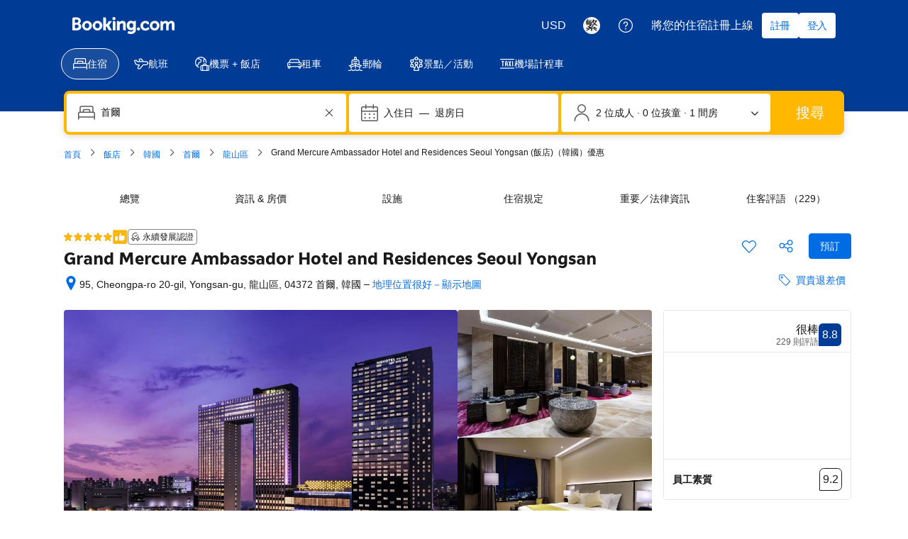

--- FILE ---
content_type: text/html; charset=UTF-8
request_url: https://www.booking.com/hotel/kr/grand-mercure-ambassador-seoul-yongsan.zh-tw.html
body_size: 1812
content:
<!DOCTYPE html>
<html lang="en">
<head>
    <meta charset="utf-8">
    <meta name="viewport" content="width=device-width, initial-scale=1">
    <title></title>
    <style>
        body {
            font-family: "Arial";
        }
    </style>
    <script type="text/javascript">
    window.awsWafCookieDomainList = ['booking.com'];
    window.gokuProps = {
"key":"AQIDAHjcYu/GjX+QlghicBgQ/7bFaQZ+m5FKCMDnO+vTbNg96AGm/0wYrfHTfMU9xfAthKwuAAAAfjB8BgkqhkiG9w0BBwagbzBtAgEAMGgGCSqGSIb3DQEHATAeBglghkgBZQMEAS4wEQQMnG1hb+anpX7IYMNxAgEQgDv8tjuI2GxuGtGPtPMbnwRq7JNpuTtFeCQRYC5bepT8I22os4zSZixY46h65Vp9nVYEes9dZnTEJtmdnQ==",
          "iv":"A6x+QQAqAAAAEq9z",
          "context":"EDqy7hVQzWz3I7wmvvLJG8qDHQqCbQMDyN+v1Kwo9O43ngm6iP9Sun3a89yDLN/w0ZugkVUmPum8ICq1Wd1F2lS+qBPDyC1Urk5cV4v+qm8Onwr3uAKN0W1+mJs24FA02CFYQM221/OMXLc8D2eYWoXxrwYeVNj/3VvVB8CssJ9ztPVAdTH8vOBwmp5vGqppx66C4UgmFK8INM2OBwKeQTPm1sBEV6pM5rktmPbnypOd3AH99CwF/g3JjKaRTMuOkBLrAm/T2tTxA+sd6duklsQ6w5XYYOdkbfLS1Co5b7WwyU2c4UMnDV72GJ4aC9Zp2+21CbmM+gUpY7r90jPixNvm3fzr4JIwetmkYV+H9xTRh/s="
};
    </script>
    <script src="https://d8c14d4960ca.337f8b16.us-east-2.token.awswaf.com/d8c14d4960ca/a18a4859af9c/f81f84a03d17/challenge.js"></script>
</head>
<body>
    <div id="challenge-container"></div>
    <script type="text/javascript">
        AwsWafIntegration.saveReferrer();
        AwsWafIntegration.checkForceRefresh().then((forceRefresh) => {
            if (forceRefresh) {
                AwsWafIntegration.forceRefreshToken().then(() => {
                    window.location.reload(true);
                });
            } else {
                AwsWafIntegration.getToken().then(() => {
                    window.location.reload(true);
                });
            }
        });
    </script>
    <noscript>
        <h1>JavaScript is disabled</h1>
        In order to continue, we need to verify that you're not a robot.
        This requires JavaScript. Enable JavaScript and then reload the page.
    </noscript>
</body>
</html>

--- FILE ---
content_type: text/javascript
request_url: https://cf.bstatic.com/psb/capla/static/js/037d4f1a.5d64a979.chunk.js
body_size: 45593
content:
/*! For license information please see 037d4f1a.5d64a979.chunk.js.LICENSE.txt */
(self["b-property-web-property-page__LOADABLE_LOADED_CHUNKS__"]=self["b-property-web-property-page__LOADABLE_LOADED_CHUNKS__"]||[]).push([["037d4f1a","c32b5968","fd0ad4fc","ba9089e6","4fb3165e","cc9f3352","7a246e55"],{"5f55fa37":(e,r,s)=>{"use strict";s.d(r,{N:()=>c});var t=s("ead71eb0"),o=s.n(t),n=s("e926527c"),i=s("82fd715b");function c(e){let r=arguments.length>1&&void 0!==arguments[1]?arguments[1]:o().createElement(n.KML,null);const s={[i.N6.TEA_COFFEE_MAKER]:n.aS5,[i.N6.MINIBAR]:n.D1c,[i.N6.INTERNET_FACILITIES]:n.kVp,[i.N6.PAY_PER_VIEW_CHANNELS]:n.pzj,[i.N6.SAFETY_DEPOSIT_BOX]:n.zQb,[i.N6.TV]:n.pzj,[i.N6.TELEPHONE]:n.qWc,[i.N6.EARPLUGS]:n.ryE,[i.N6.KEY_ACCESS]:n._m8,[i.N6.KEY_CARD_ACCESS]:n.WFL,[i.N6.MOBILE_HOTSPOT_DEVICE]:n.AtH,[i.N6.SHOWER]:n.Dnw,[i.N6.BATH]:n.CwN,[i.N6.FAX]:n.NJq,[i.N6.AIR_CONDITIONING]:n.UBm,[i.N6.IRON]:n.iBl,[i.N6.HOT_TUB]:n.CwN,[i.N6.KITCHENETTE]:n.RSX,[i.N6.PANTS_PRESS]:n.iBl,[i.N6.SPA_BATH]:n.CwN,[i.N6.REFRIGERATOR]:n.DnS,[i.N6.DESK]:n.x7H,[i.N6.SHARED_BATHROOM]:n.Dnw,[i.N6.IRONING_FACILITIES]:n.iBl,[i.N6.SEATING_AREA]:n.Qrk,[i.N6.PATIO]:n.RPJ,[i.N6.PRIVATE_BATHROOM]:n.Dnw,[i.N6.DISHWASHER]:n.ulR,[i.N6.HEATING]:n.Ch4,[i.N6.WIRELESS_INTERNET]:n.kVp,[i.N6.CABLE_CHANNELS]:n.pzj,[i.N6.BATH_OR_SHOWER]:n.Dnw,[i.N6.FIREPLACE]:n.hIL,[i.N6.ADDITIONAL_TOILET]:n.ny7,[i.N6.INTERCONNECTED_ROOMS_AVAILABLE]:n.S_T,[i.N6.LAPTOP_SAFE]:n.nmT,[i.N6.HAIRDRYER]:n.kiA,[i.N6.FLAT_SCREEN_TV]:n.pzj,[i.N6.PRIVATE_ENTRANCE]:n.S_T,[i.N6.SOFA]:n.Qrk,[i.N6.SHARED_TOILET]:n.ny7,[i.N6.VIEW]:n.tEF,[i.N6.SLIPPERS]:n.b7t,[i.N6.WAKE_UP_SERVICE]:n.Rs2,[i.N6.DINING_AREA]:n.ED8,[i.N6.ELECTRIC_KETTLE]:n.zWV,[i.N6.EXECUTIVE_LOUNGE_ACCESS]:n.JSR,[i.N6.KITCHENWARE]:n.ED8,[i.N6.TOWELS_SHEETS_EXTRA_FEE]:n.Ktk,[i.N6.SAUNA]:n._cf,[i.N6.PRIVATE_POOL]:n.k6z,[i.N6.WASHING_MACHINE]:n.Fl_,[i.N6.BALCONY]:n.RPJ,[i.N6.TUMBLE_DRYER]:n.Fl_,[i.N6.OVEN]:n.RSX,[i.N6.BARBECUE]:n.qst,[i.N6.MICROWAVE]:n.qh1,[i.N6.BIDET]:n.aDG,[i.N6.IPAD]:n.v_G,[i.N6.GARDEN_VIEW]:n.Syd,[i.N6.SEA_VIEW]:n.Wow,[i.N6.LAKE_VIEW]:n.ceT,[i.N6.POOL_VIEW]:n.k6z,[i.N6.MOUNTAIN_VIEW]:n.YEK,[i.N6.HYPOALLERGENIC]:n.$tQ,[i.N6.CLEANING_PRODUCTS]:n.$tQ,[i.N6.LANDMARK_VIEW]:n.EVv,[i.N6.RIVER_VIEW]:n.ceT,[i.N6.TERRACE]:n.RPJ,[i.N6.TOWELS]:n.Ktk,[i.N6.IPOD_DOCK]:n.AtH,[i.N6.LINEN]:n.Ktk,[i.N6.ADDITIONAL_BATHROOM]:n.Dnw,[i.N6.CHILDREN_HIGH_CHAIR]:n.Yiz,[i.N6.OUTDOOR_FURNITURE]:n.RPJ,[i.N6.FREE_TOILETRIES]:n.Fw5,[i.N6.OUTDOOR_DINING_AREA]:n.RPJ,[i.N6.UPPER_FLOORS_ACCESSIBLE_BY_ELEVATOR]:n.uzn,[i.N6.CHILD_SAFETY_SOCKET_COVERS]:n.Yiz,[i.N6.BOOKS_DVDS_OR_MUSIC_FOR_CHILDREN]:n.vJ3,[i.N6.TOILET]:n.ny7,[i.N6.SOFA_BED]:n.Qrk,[i.N6.TOILET_WITH_GRAB_RAILS]:n.ny7,[i.N6.ADAPTED_BATH]:n.CwN,[i.N6.SOUNDPROOFING]:n.ryE,[i.N6.ROLL_IN_SHOWER]:n.Dnw,[i.N6.WALK_IN_SHOWER]:n.Dnw,[i.N6.KITCHEN]:n.RSX,[i.N6.RAISED_TOILET]:n.aDG,[i.N6.LOWERED_SINK]:n.JOv,[i.N6.ROOFTOP_POOL]:n.k6z,[i.N6.INFINITY_POOL]:n.k6z,[i.N6.POOL_WITH_A_VIEW]:n.k6z,[i.N6.HEATED_POOL]:n.k6z,[i.N6.SALT_WATER_POOL]:n.k6z,[i.N6.PLUNGE_POOL]:n.k6z,[i.N6.COFFEE_MACHINE]:n.aS5,[i.N6.POOL_TOWELS]:n.Ktk,[i.N6.POOL_COVER]:n.k6z,[i.N6.SHALLOW_END]:n.k6z,[i.N6.WINE_OR_CHAMPAGNE]:n.ogI,[i.N6.FRUITS]:n._Gc,[i.N6.CHOCOLATE_OR_COOKIES]:n.m39,[i.N6.TRASH_CANS]:n.XHJ,[i.N6.WINE_GLASSES]:n.ogI,[i.N6.VIDEO_GAMES]:n.XjK,[i.N6.GAME_CONSOLE]:n.XjK,[i.N6.GAME_CONSOLE_WII_U]:n.XjK,[i.N6.GAME_CONSOLE_NINTENDO_WII]:n.XjK,[i.N6.GAME_CONSOLE_XBOX_360]:n.XjK,[i.N6.GAME_CONSOLE_XBOX_ONE]:n.XjK,[i.N6.GAME_CONSOLE_PS2]:n.XjK,[i.N6.GAME_CONSOLE_PS3]:n.XjK,[i.N6.GAME_CONSOLE_PS4]:n.XjK,[i.N6.CRIBS]:n.q8s,[i.N6.ALARM_CLOCK]:n.Rs2,[i.N6.TOOTHBRUSH]:n.Fw5,[i.N6.SHAMPOO]:n.Fw5,[i.N6.CONDITIONER]:n.Fw5,[i.N6.BODY_SOAP]:n.Fw5,[i.N6.SHOWER_CAP]:n.Fw5,[i.N6.FEATHER_PILLOW]:n.EOe,[i.N6.NON_FEATHER_PILLOW]:n.EOe,[i.N6.HYPOALLERGENIC_PILLOW]:n.EOe,[i.N6.BABY_SAFETY_GATES]:n.Yiz,[i.N6.ACCESSIBLE_BY_LIFT]:n.uzn,[i.N6.ENTIRE_UNIT_WHEELCHAIR_ACCESSIBLE]:n.dRf,[i.N6.INNER_COURTYARD_VIEW]:n.y98,[i.N6.SMARTPHONE]:n.AtH,[i.N6.STREAMING_SERVICE_LIKE_NETFLIX]:n.pzj,[i.N6.LOCKERS]:n.khe,[i.N6.SMOKE_ALARM]:n.nCP,[i.N6.CITY_VIEW]:n.IeX,[i.N6.FIRE_EXTINGUISHER]:n.Z6X,[i.N6.READING_LIGHT]:n.WGR,[i.N6.OPEN_AIR_BATH]:n.CwN,[i.N6.BED]:n.iRy,[i.N6.BED_ADD]:n.YoT}[e];return s?o().createElement(s,null):r}},"65570f2e":(e,r,s)=>{"use strict";s.d(r,{w:()=>c});var t=s("ead71eb0"),o=s.n(t),n=s("e926527c"),i=s("82fd715b");function c(e){let r=arguments.length>1&&void 0!==arguments[1]?arguments[1]:o().createElement(n.KML,null);const s={[i._r.SHUTTLE_SERVICE]:n.SlQ,[i._r.SWIMMING_POOL]:n.k6z,[i._r.PARKING]:n.XwW,[i._r.RESTAURANT]:n.ED8,[i._r.PETS_ALLOWED]:n.ZOm,[i._r.ROOM_SERVICE]:n.RcW,[i._r.MEETING_BANQUET_FACILITIES]:n.BFJ,[i._r.BAR]:n.P1O,[i._r.HAS_24_HOUR_FRONT_DESK]:n.Wtw,[i._r.TENNIS_COURT]:n.Hou,[i._r.SAUNA]:n._cf,[i._r.FITNESS_CENTRE]:n.zH5,[i._r.GOLF_COURSE_WITHIN_3_KM]:n.x4D,[i._r.NEWSPAPERS]:n.Bao,[i._r.GARDEN]:n.Syd,[i._r.TERRACE]:n.RPJ,[i._r.NON_SMOKING_ROOMS]:n.nCP,[i._r.AIRPORT_SHUTTLE]:n.SlQ,[i._r.FISHING]:n.k0H,[i._r.BUSINESS_CENTRE]:n.PlR,[i._r.BABYSITTING_CHILD_SERVICES]:n.Yiz,[i._r.LAUNDRY]:n.Fl_,[i._r.DRY_CLEANING]:n.Fl_,[i._r.CONTINENTAL_BREAKFAST]:n.PSc,[i._r.FACILITIES_FOR_DISABLED_GUESTS]:n.dRf,[i._r.SKIING]:n.BYD,[i._r.BARBER_BEAUTY_SHOP]:n.AuC,[i._r.FAMILY_ROOMS]:n.i12,[i._r.GAMES_ROOM]:n.XjK,[i._r.CASINO]:n.gsU,[i._r.VIP_ROOM_FACILITIES]:n.ogI,[i._r.BREAKFAST_IN_THE_ROOM]:n.PSc,[i._r.IRONING_SERVICE]:n.iBl,[i._r.BRIDAL_SUITE]:n.EQc,[i._r.FREE_PARKING]:n.XwW,[i._r.INTERNET_SERVICES]:n.W8X,[i._r.LIFT]:n.uzn,[i._r.EXPRESS_CHECK_IN_CHECK_OUT]:n.HG1,[i._r.SOLARIUM]:n.O2U,[i._r.SAFETY_DEPOSIT_BOX]:n.zQb,[i._r.VALET_PARKING]:n.XwW,[i._r.CURRENCY_EXCHANGE]:n.E0P,[i._r.SPA_AND_WELLNESS_CENTRE]:n.ndY,[i._r.MASSAGE]:n.sPN,[i._r.CHILDRENS_PLAYGROUND]:n.zQj,[i._r.BILLIARDS]:n.vRs,[i._r.TABLE_TENNIS]:n.Hou,[i._r.KARAOKE]:n.S6n,[i._r.GIFT_SHOP]:n.OgN,[i._r.WINDSURFING]:n.nb5,[i._r.DARTS]:n.cK5,[i._r.HOT_TUB_JACUZZI]:n.CwN,[i._r.SOUNDPROOF_ROOMS]:n.ryE,[i._r.BICYCLE_RENTAL_ADDITIONAL_CHARGE]:n.fN,[i._r.LIBRARY]:n.vJ3,[i._r.SHOESHINE]:n.T$Z,[i._r.CANOEING]:n.eGs,[i._r.HIKING]:n.YEK,[i._r.CHAPEL_SHRINE]:n.MD$,[i._r.BBQ_FACILITIES]:n.qst,[i._r.PACKED_LUNCHES]:n.ED8,[i._r.CAR_HIRE]:n.agM,[i._r.CYCLING]:n.dkD,[i._r.BOWLING]:n.Mlz,[i._r.TOUR_DESK]:n.gLK,[i._r.HAMMAM]:n.CwN,[i._r.HEATING]:n.Ch4,[i._r.DIVING]:n.gpZ,[i._r.HORSE_RIDING]:n.Ypc,[i._r.TICKET_SERVICE]:n.$UD,[i._r.SNORKELLING]:n.gpZ,[i._r.LUGGAGE_STORAGE]:n.P5S,[i._r.SHOPS_ON_SITE]:n.b_c,[i._r.WIFI]:n.kVp,[i._r.MINI_GOLF]:n.x4D,[i._r.SKI_STORAGE]:n.BYD,[i._r.SKI_SCHOOL]:n.BYD,[i._r.ALLERGY_FREE_ROOM]:n.xH0,[i._r.INDOOR_POOL]:n.k6z,[i._r.OUTDOOR_POOL]:n.k6z,[i._r.FREE_WIFI]:n.kVp,[i._r.NON_SMOKING_THROUGHOUT]:n.nCP,[i._r.AIR_CONDITIONING]:n.UBm,[i._r.DESIGNATED_SMOKING_AREA]:n.yEM,[i._r.ATM_CASH_MACHINE_ON_SITE]:n.$UD,[i._r.PRIVATE_BEACH_AREA]:n.pxS,[i._r["RESTAURANT_\xc0_LA_CARTE"]]:n.D1c,[i._r.RESTAURANT_BUFFET]:n.D1c,[i._r.SNACK_BAR]:n.D1c,[i._r.SUN_TERRACE]:n.RPJ,[i._r.OUTDOOR_POOL_ALL_YEAR]:n.k6z,[i._r.OUTDOOR_POOL_SEASONAL]:n.k6z,[i._r.INDOOR_POOL_ALL_YEAR]:n.k6z,[i._r.INDOOR_POOL_SEASONAL]:n.k6z,[i._r.BIKES_AVAILABLE_FREE]:n.dkD,[i._r.CONCIERGE_SERVICE]:n.HG1,[i._r.ENTERTAINMENT_STAFF]:n.S6n,[i._r.NIGHTCLUB_DJ]:n.P1O,[i._r.PRIVATE_CHECK_IN_CHECK_OUT]:n.Que,[i._r.SHUTTLE_SERVICE_FREE]:n.SlQ,[i._r.SHUTTLE_SERVICE_ADDITIONAL_CHARGE]:n.D3I,[i._r.SKI_EQUIPMENT_HIRE_ON_SITE]:n.BYD,[i._r.SKI_PASS_VENDOR]:n.BYD,[i._r.SKI_TO_DOOR_ACCESS]:n.BYD,[i._r.SPECIAL_DIET_MENUS_ON_REQUEST]:n.k6z,[i._r.TROUSER_PRESS]:n.iBl,[i._r.VENDING_MACHINE_DRINKS]:n.D1c,[i._r.VENDING_MACHINE_SNACKS]:n.D1c,[i._r.WATER_SPORT_FACILITIES_ON_SITE]:n.k6z,[i._r.HOT_SPRING_BATH]:n.CwN,[i._r.AIRPORT_SHUTTLE_FREE]:n.SlQ,[i._r.AIRPORT_SHUTTLE_ADDITIONAL_CHARGE]:n.D3I,[i._r.LOCKERS]:n.GhV,[i._r.SHARED_LOUNGE_TV_AREA]:n.pzj,[i._r.KIDS_CLUB]:n.o1U,[i._r.BEACHFRONT]:n._dx,[i._r.EVENING_ENTERTAINMENT]:n.ogI,[i._r.WATER_PARK]:n.k6z,[i._r.DAILY_HOUSEKEEPING]:n.iBl,[i._r.PARKING_ON_SITE]:n.XwW,[i._r.PRIVATE_PARKING]:n.XwW,[i._r.MISC_PARKING]:n.XwW,[i._r.WIFI_AVAILABLE_IN_ALL_AREAS]:n.kVp,[i._r.PAID_WIFI]:n.kVp,[i._r.OPEN_AIR_BATH]:n.CwN,[i._r.PUBLIC_BATH]:n.CwN,[i._r.SWIMMING_POOL_TOYS]:n.zQj,[i._r.SECURED_PARKING]:n.XwW,[i._r.STREET_PARKING]:n.XwW,[i._r.PARKING_GARAGE]:n.XwW,[i._r.ACCESSIBLE_PARKING]:n.XwW,[i._r.WHEELCHAIR_ACCESSIBLE]:n.dRf,[i._r.ROOFTOP_POOL]:n.k6z,[i._r.INFINITY_POOL]:n.k6z,[i._r.POOL_WITH_VIEW]:n.k6z,[i._r.HEATED_POOL]:n.k6z,[i._r.SALT_WATER_POOL]:n.k6z,[i._r.PLUNGE_POOL]:n.k6z,[i._r.POOL_BAR]:n.P1O,[i._r.WINE_CHAMPAGNE]:n.ogI,[i._r.TICKETS_TO_ATTRACTIONS_OR_SHOWS]:n.QXM,[i._r.AIRPORT_PICK_UP]:n.SlQ,[i._r.AIRPORT_DROP_OFF]:n.SlQ,[i._r.STROLLERS]:n.xOl,[i._r.PET_BASKET]:n.ZOm,[i._r.PET_BOWLS]:n.ZOm,[i._r.SUN_LOUNGERS_OR_BEACH_CHAIRS]:n.zOg,[i._r.OUTDOOR_FIREPLACE]:n.hIL,[i._r.SPA_FACILITIES]:n.ndY,[i._r.STEAM_ROOM]:n._cf,[i._r.SPA_LOUNGE_RELAXATION_AREA]:n.ndY,[i._r.SPA_WELLNESS_PACKAGES]:n.ndY,[i._r.BACK_MASSAGE]:n.sPN,[i._r.NECK_MASSAGE]:n.sPN,[i._r.FOOT_MASSAGE]:n.sPN,[i._r.COUPLES_MASSAGE]:n.sPN,[i._r.HEAD_MASSAGE]:n.sPN,[i._r.HAND_MASSAGE]:n.sPN,[i._r.FULL_BODY_MASSAGE]:n.sPN,[i._r.FITNESS]:n.zH5,[i._r.SWIMMING_POOL_PARENT_CATEGORY]:n.k6z,[i._r.BEACH]:n._dx,[i._r.BICYCLE_RENTAL]:n.dkD}[e];return s?o().createElement(s,null):r}},"82fd715b":(e,r,s)=>{"use strict";s.d(r,{$4:()=>i,BP:()=>t,N6:()=>n,_r:()=>o});let t=function(e){return e[e.RELEVANT_FOR_YOUR_TRIP=-7]="RELEVANT_FOR_YOUR_TRIP",e[e.CHECK_IN_OUT_SERVICES=-6]="CHECK_IN_OUT_SERVICES",e[e.BREAKFAST_NEW=-5]="BREAKFAST_NEW",e[e.SOME_ROOMS=-4]="SOME_ROOMS",e[e.ALL_ROOMS=-3]="ALL_ROOMS",e[e.PETS=-2]="PETS",e[e.LANGUAGE=-1]="LANGUAGE",e[e.GENERAL=1]="GENERAL",e[e.ACTIVITIES=2]="ACTIVITIES",e[e.SERVICES=3]="SERVICES",e[e.ROOM_AMENITIES=4]="ROOM_AMENITIES",e[e.BATHROOM=5]="BATHROOM",e[e.MEDIA_TECHNOLOGY=6]="MEDIA_TECHNOLOGY",e[e.FOOD_N_DRINK=7]="FOOD_N_DRINK",e[e.SERVICES_EXTRAS=8]="SERVICES_EXTRAS",e[e.OUTDOOR_VIEW=9]="OUTDOOR_VIEW",e[e.SKI=10]="SKI",e[e.INTERNET=11]="INTERNET",e[e.KITCHEN=12]="KITCHEN",e[e.OUTDOORS=13]="OUTDOORS",e[e.VIEW=14]="VIEW",e[e.LIVING_AREA=15]="LIVING_AREA",e[e.PARKING=16]="PARKING",e[e.BEDROOM=17]="BEDROOM",e[e.LAYOUT=18]="LAYOUT",e[e.ACCESSIBILITY=19]="ACCESSIBILITY",e[e.BUILDING_CHARACTERISTICS=20]="BUILDING_CHARACTERISTICS",e[e.POOLS_AND_WELLNESS=21]="POOLS_AND_WELLNESS",e[e.TRANSPORTATION=22]="TRANSPORTATION",e[e.FRONT_DESK_RECEPTION_AREA_SERVICES=23]="FRONT_DESK_RECEPTION_AREA_SERVICES",e[e.COMMON_AREAS=24]="COMMON_AREAS",e[e.ENTERTAINMENT_AND_CHILDREN_SERVICES=25]="ENTERTAINMENT_AND_CHILDREN_SERVICES",e[e.CLEANING_SERVICES=26]="CLEANING_SERVICES",e[e.BUSINESS_FACILITIES=27]="BUSINESS_FACILITIES",e[e.SHOPS=28]="SHOPS",e[e.MISCELLANEOUS=29]="MISCELLANEOUS",e[e.RYOKAN_BATH=30]="RYOKAN_BATH",e[e.NON_SMOKING=31]="NON_SMOKING",e[e.HOSTEL_FACILITIES=33]="HOSTEL_FACILITIES",e[e.SECURITY=34]="SECURITY",e[e.SUSTAINABLE=35]="SUSTAINABLE",e[e.PROPERTY_SAFETY_MEASURES=37]="PROPERTY_SAFETY_MEASURES",e[e.HEALTH_AND_HYGIENE=38]="HEALTH_AND_HYGIENE",e[e.SOCIAL_DISTANCING=39]="SOCIAL_DISTANCING",e[e.CLEANING_PROTOCOLS=40]="CLEANING_PROTOCOLS",e[e.FOOD_SAFETY=41]="FOOD_SAFETY",e[e.CHECK_IN_SERVICES=42]="CHECK_IN_SERVICES",e[e.EXCLUSIVE_SERVICES=43]="EXCLUSIVE_SERVICES",e[e.BEACH_NEARBY=100]="BEACH_NEARBY",e[e.RESTAURANT_NEARBY=101]="RESTAURANT_NEARBY",e[e.BREAKFAST=102]="BREAKFAST",e[e.MOST_POPULAR_FACILITIES=103]="MOST_POPULAR_FACILITIES",e[e.SPA_AND_WELLNESS=104]="SPA_AND_WELLNESS",e[e.SWIMMING_POOL=433]="SWIMMING_POOL",e}({}),o=function(e){return e[e.POOL=1]="POOL",e[e.PARKING=2]="PARKING",e[e.RESTAURANT=3]="RESTAURANT",e[e.PETS_ALLOWED=4]="PETS_ALLOWED",e[e.ROOM_SERVICE=5]="ROOM_SERVICE",e[e.MEETING_BANQUET_FACILITIES=6]="MEETING_BANQUET_FACILITIES",e[e.BAR=7]="BAR",e[e.HAS_24_HOUR_FRONT_DESK=8]="HAS_24_HOUR_FRONT_DESK",e[e.TENNIS_COURT=9]="TENNIS_COURT",e[e.SAUNA=10]="SAUNA",e[e.FITNESS_CENTRE=11]="FITNESS_CENTRE",e[e.GOLF_COURSE_WITHIN_3_KM=12]="GOLF_COURSE_WITHIN_3_KM",e[e.NEWSPAPERS=13]="NEWSPAPERS",e[e.GARDEN=14]="GARDEN",e[e.TERRACE=15]="TERRACE",e[e.NON_SMOKING_ROOMS=16]="NON_SMOKING_ROOMS",e[e.AIRPORT_SHUTTLE=17]="AIRPORT_SHUTTLE",e[e.FISHING=19]="FISHING",e[e.BUSINESS_CENTRE=20]="BUSINESS_CENTRE",e[e.BABYSITTING_CHILD_SERVICES=21]="BABYSITTING_CHILD_SERVICES",e[e.LAUNDRY=22]="LAUNDRY",e[e.DRY_CLEANING=23]="DRY_CLEANING",e[e.CONTINENTAL_BREAKFAST=24]="CONTINENTAL_BREAKFAST",e[e.FACILITIES_FOR_DISABLED_GUESTS=25]="FACILITIES_FOR_DISABLED_GUESTS",e[e.SKIING=26]="SKIING",e[e.BARBER_BEAUTY_SHOP=27]="BARBER_BEAUTY_SHOP",e[e.FAMILY_ROOMS=28]="FAMILY_ROOMS",e[e.GAMES_ROOM=29]="GAMES_ROOM",e[e.CASINO=30]="CASINO",e[e.VIP_ROOM_FACILITIES=41]="VIP_ROOM_FACILITIES",e[e.BREAKFAST_IN_THE_ROOM=43]="BREAKFAST_IN_THE_ROOM",e[e.IRONING_SERVICE=44]="IRONING_SERVICE",e[e.BRIDAL_SUITE=45]="BRIDAL_SUITE",e[e.FREE_PARKING=46]="FREE_PARKING",e[e.INTERNET_SERVICES=47]="INTERNET_SERVICES",e[e.LIFT=48]="LIFT",e[e.EXPRESS_CHECK_IN_CHECK_OUT=49]="EXPRESS_CHECK_IN_CHECK_OUT",e[e.SOLARIUM=50]="SOLARIUM",e[e.SAFETY_DEPOSIT_BOX=51]="SAFETY_DEPOSIT_BOX",e[e.VALET_PARKING=52]="VALET_PARKING",e[e.CURRENCY_EXCHANGE=53]="CURRENCY_EXCHANGE",e[e.SPA_AND_WELLNESS_CENTRE=54]="SPA_AND_WELLNESS_CENTRE",e[e.MASSAGE=55]="MASSAGE",e[e.CHILDRENS_PLAYGROUND=56]="CHILDRENS_PLAYGROUND",e[e.BILLIARDS=57]="BILLIARDS",e[e.TABLE_TENNIS=58]="TABLE_TENNIS",e[e.KARAOKE=59]="KARAOKE",e[e.GIFT_SHOP=60]="GIFT_SHOP",e[e.WINDSURFING=61]="WINDSURFING",e[e.DARTS=62]="DARTS",e[e.HOT_TUB_JACUZZI=63]="HOT_TUB_JACUZZI",e[e.SOUNDPROOF_ROOMS=64]="SOUNDPROOF_ROOMS",e[e.BICYCLE_RENTAL_ADDITIONAL_CHARGE=65]="BICYCLE_RENTAL_ADDITIONAL_CHARGE",e[e.LIBRARY=66]="LIBRARY",e[e.SHOESHINE=67]="SHOESHINE",e[e.CANOEING=69]="CANOEING",e[e.HIKING=70]="HIKING",e[e.CHAPEL_SHRINE=71]="CHAPEL_SHRINE",e[e.BBQ_FACILITIES=72]="BBQ_FACILITIES",e[e.PACKED_LUNCHES=73]="PACKED_LUNCHES",e[e.CAR_HIRE=75]="CAR_HIRE",e[e.CYCLING=76]="CYCLING",e[e.BOWLING=77]="BOWLING",e[e.TOUR_DESK=78]="TOUR_DESK",e[e.HAMMAM=79]="HAMMAM",e[e.HEATING=80]="HEATING",e[e.FAX_PHOTOCOPYING=81]="FAX_PHOTOCOPYING",e[e.DIVING=82]="DIVING",e[e.HORSE_RIDING=86]="HORSE_RIDING",e[e.SQUASH=87]="SQUASH",e[e.TICKET_SERVICE=89]="TICKET_SERVICE",e[e.SNORKELLING=90]="SNORKELLING",e[e.LUGGAGE_STORAGE=91]="LUGGAGE_STORAGE",e[e.SHOPS_ON_SITE=92]="SHOPS_ON_SITE",e[e.WIFI=96]="WIFI",e[e.MINI_GOLF=97]="MINI_GOLF",e[e.SKI_STORAGE=99]="SKI_STORAGE",e[e.SKI_SCHOOL=100]="SKI_SCHOOL",e[e.ALLERGY_FREE_ROOM=101]="ALLERGY_FREE_ROOM",e[e.INDOOR_POOL=103]="INDOOR_POOL",e[e.OUTDOOR_POOL=104]="OUTDOOR_POOL",e[e.FREE_WIFI=107]="FREE_WIFI",e[e.NON_SMOKING_THROUGHOUT=108]="NON_SMOKING_THROUGHOUT",e[e.AIR_CONDITIONING=109]="AIR_CONDITIONING",e[e.DESIGNATED_SMOKING_AREA=110]="DESIGNATED_SMOKING_AREA",e[e.ATM_CASH_MACHINE_ON_SITE=111]="ATM_CASH_MACHINE_ON_SITE",e[e.PRIVATE_BEACH_AREA=114]="PRIVATE_BEACH_AREA",e[e["RESTAURANT_\xc0_LA_CARTE"]=115]="RESTAURANT_\xc0_LA_CARTE",e[e.RESTAURANT_BUFFET=116]="RESTAURANT_BUFFET",e[e.SNACK_BAR=117]="SNACK_BAR",e[e.SUN_TERRACE=118]="SUN_TERRACE",e[e.OUTDOOR_POOL_ALL_YEAR=119]="OUTDOOR_POOL_ALL_YEAR",e[e.OUTDOOR_POOL_SEASONAL=120]="OUTDOOR_POOL_SEASONAL",e[e.INDOOR_POOL_ALL_YEAR=121]="INDOOR_POOL_ALL_YEAR",e[e.INDOOR_POOL_SEASONAL=122]="INDOOR_POOL_SEASONAL",e[e.BIKES_AVAILABLE_FREE=123]="BIKES_AVAILABLE_FREE",e[e.CONCIERGE_SERVICE=124]="CONCIERGE_SERVICE",e[e.ENTERTAINMENT_STAFF=125]="ENTERTAINMENT_STAFF",e[e.NIGHTCLUB_DJ=126]="NIGHTCLUB_DJ",e[e.PRIVATE_CHECK_IN_CHECK_OUT=127]="PRIVATE_CHECK_IN_CHECK_OUT",e[e.SHUTTLE_SERVICE_FREE=128]="SHUTTLE_SERVICE_FREE",e[e.SHUTTLE_SERVICE_ADDITIONAL_CHARGE=129]="SHUTTLE_SERVICE_ADDITIONAL_CHARGE",e[e.SKI_EQUIPMENT_HIRE_ON_SITE=130]="SKI_EQUIPMENT_HIRE_ON_SITE",e[e.SKI_PASS_VENDOR=131]="SKI_PASS_VENDOR",e[e.SKI_TO_DOOR_ACCESS=132]="SKI_TO_DOOR_ACCESS",e[e.SPECIAL_DIET_MENUS_ON_REQUEST=133]="SPECIAL_DIET_MENUS_ON_REQUEST",e[e.TROUSER_PRESS=134]="TROUSER_PRESS",e[e.VENDING_MACHINE_DRINKS=135]="VENDING_MACHINE_DRINKS",e[e.VENDING_MACHINE_SNACKS=136]="VENDING_MACHINE_SNACKS",e[e.WATER_SPORT_FACILITIES_ON_SITE=137]="WATER_SPORT_FACILITIES_ON_SITE",e[e.HOT_SPRING_BATH=138]="HOT_SPRING_BATH",e[e.AIRPORT_SHUTTLE_FREE=139]="AIRPORT_SHUTTLE_FREE",e[e.AIRPORT_SHUTTLE_ADDITIONAL_CHARGE=140]="AIRPORT_SHUTTLE_ADDITIONAL_CHARGE",e[e.SHARED_KITCHEN=141]="SHARED_KITCHEN",e[e.LOCKERS=142]="LOCKERS",e[e.SHARED_LOUNGE_TV_AREA=143]="SHARED_LOUNGE_TV_AREA",e[e.KIDS_CLUB=144]="KIDS_CLUB",e[e.MINIMARKET_ON_SITE=145]="MINIMARKET_ON_SITE",e[e.BEACHFRONT=146]="BEACHFRONT",e[e.EVENING_ENTERTAINMENT=147]="EVENING_ENTERTAINMENT",e[e.WATER_PARK=148]="WATER_PARK",e[e.ADULT_ONLY=149]="ADULT_ONLY",e[e.DAILY_HOUSEKEEPING=158]="DAILY_HOUSEKEEPING",e[e.GROCERY_DELIVERIES=159]="GROCERY_DELIVERIES",e[e.PARKING_ON_SITE=160]="PARKING_ON_SITE",e[e.PRIVATE_PARKING=161]="PRIVATE_PARKING",e[e.MISC_PARKING=162]="MISC_PARKING",e[e.WIFI_AVAILABLE_IN_ALL_AREAS=163]="WIFI_AVAILABLE_IN_ALL_AREAS",e[e.PAID_WIFI=164]="PAID_WIFI",e[e.OPEN_AIR_BATH=166]="OPEN_AIR_BATH",e[e.PUBLIC_BATH=167]="PUBLIC_BATH",e[e.WATER_SLIDE=168]="WATER_SLIDE",e[e.SWIMMING_POOL_TOYS=169]="SWIMMING_POOL_TOYS",e[e.BOARD_GAMES_PUZZLES=170]="BOARD_GAMES_PUZZLES",e[e.BOOKS_DVDS_MUSIC_FOR_CHILDREN=171]="BOOKS_DVDS_MUSIC_FOR_CHILDREN",e[e.INDOOR_PLAY_AREA=172]="INDOOR_PLAY_AREA",e[e.KIDS_OUTDOOR_PLAY_EQUIPMENT=173]="KIDS_OUTDOOR_PLAY_EQUIPMENT",e[e.BABY_SAFETY_GATES=174]="BABY_SAFETY_GATES",e[e.CHILDREN_TELEVISION_NETWORKS=175]="CHILDREN_TELEVISION_NETWORKS",e[e.KID_MEALS=176]="KID_MEALS",e[e.KID_FRIENDLY_BUFFET=177]="KID_FRIENDLY_BUFFET",e[e.SECURED_PARKING=179]="SECURED_PARKING",e[e.STREET_PARKING=180]="STREET_PARKING",e[e.PARKING_GARAGE=181]="PARKING_GARAGE",e[e.ELECTRIC_VEHICLE_CHARGING_STATION=182]="ELECTRIC_VEHICLE_CHARGING_STATION",e[e.PUBLIC_TRANSPORT_TICKETS=183]="PUBLIC_TRANSPORT_TICKETS",e[e.ACCESSIBLE_PARKING=184]="ACCESSIBLE_PARKING",e[e.WHEELCHAIR_ACCESSIBLE=185]="WHEELCHAIR_ACCESSIBLE",e[e.TOILET_WITH_GRAB_RAILS=186]="TOILET_WITH_GRAB_RAILS",e[e.HIGHER_LEVEL_TOILET=187]="HIGHER_LEVEL_TOILET",e[e.LOWER_BATHROOM_SINK=188]="LOWER_BATHROOM_SINK",e[e.EMERGENCY_CORD_IN_BATHROOM=189]="EMERGENCY_CORD_IN_BATHROOM",e[e.ROOFTOP_POOL=192]="ROOFTOP_POOL",e[e.INFINITY_POOL=193]="INFINITY_POOL",e[e.POOL_WITH_VIEW=194]="POOL_WITH_VIEW",e[e.HEATED_POOL=195]="HEATED_POOL",e[e.SALT_WATER_POOL=196]="SALT_WATER_POOL",e[e.PLUNGE_POOL=197]="PLUNGE_POOL",e[e.POOL_BEACH_TOWELS=198]="POOL_BEACH_TOWELS",e[e.POOL_BAR=199]="POOL_BAR",e[e.SHALLOW_END=200]="SHALLOW_END",e[e.POOL_COVER=201]="POOL_COVER",e[e.WINE_CHAMPAGNE=203]="WINE_CHAMPAGNE",e[e.BOTTLE_OF_WATER=204]="BOTTLE_OF_WATER",e[e.FRUITS=205]="FRUITS",e[e.CHOCOLATE_OR_COOKIES=206]="CHOCOLATE_OR_COOKIES",e[e.TICKETS_TO_ATTRACTIONS_OR_SHOWS=207]="TICKETS_TO_ATTRACTIONS_OR_SHOWS",e[e.AIRPORT_PICK_UP=209]="AIRPORT_PICK_UP",e[e.AIRPORT_DROP_OFF=210]="AIRPORT_DROP_OFF",e[e.VISUAL_AIDS_BRAILLE=211]="VISUAL_AIDS_BRAILLE",e[e.VISUAL_AIDS_TACTILE_SIGNS=212]="VISUAL_AIDS_TACTILE_SIGNS",e[e.AUDITORY_GUIDANCE=213]="AUDITORY_GUIDANCE",e[e.STROLLERS=214]="STROLLERS",e[e.TENNIS_EQUIPMENT=215]="TENNIS_EQUIPMENT",e[e.BADMINTON_EQUIPMENT=216]="BADMINTON_EQUIPMENT",e[e.PET_BASKET=217]="PET_BASKET",e[e.PET_BOWLS=218]="PET_BOWLS",e[e.COFFEE_HOUSE_ON_SITE=219]="COFFEE_HOUSE_ON_SITE",e[e.SUN_LOUNGERS_OR_BEACH_CHAIRS=220]="SUN_LOUNGERS_OR_BEACH_CHAIRS",e[e.SUN_UMBRELLAS=221]="SUN_UMBRELLAS",e[e.OUTDOOR_FURNITURE=222]="OUTDOOR_FURNITURE",e[e.FENCE_AROUND_POOL=223]="FENCE_AROUND_POOL",e[e.PICNIC_AREA=224]="PICNIC_AREA",e[e.OUTDOOR_FIREPLACE=225]="OUTDOOR_FIREPLACE",e[e.BEAUTY_SERVICES=226]="BEAUTY_SERVICES",e[e.FACIAL_TREATMENTS=227]="FACIAL_TREATMENTS",e[e.WAXING_SERVICES=228]="WAXING_SERVICES",e[e.MAKE_UP_SERVICES=229]="MAKE_UP_SERVICES",e[e.HAIR_TREATMENTS=230]="HAIR_TREATMENTS",e[e.MANICURE=231]="MANICURE",e[e.PEDICURE=232]="PEDICURE",e[e.HAIR_CUT=233]="HAIR_CUT",e[e.HAIR_COLOURING=234]="HAIR_COLOURING",e[e.HAIR_STYLING=235]="HAIR_STYLING",e[e.BODY_TREATMENTS=236]="BODY_TREATMENTS",e[e.BODY_SCRUB=237]="BODY_SCRUB",e[e.BODY_WRAP=238]="BODY_WRAP",e[e.LIGHT_THERAPY=239]="LIGHT_THERAPY",e[e.SPA_FACILITIES=240]="SPA_FACILITIES",e[e.STEAM_ROOM=241]="STEAM_ROOM",e[e.SPA_LOUNGE_RELAXATION_AREA=242]="SPA_LOUNGE_RELAXATION_AREA",e[e.FOOT_BATH=243]="FOOT_BATH",e[e.SPA_WELLNESS_PACKAGES=244]="SPA_WELLNESS_PACKAGES",e[e.BACK_MASSAGE=245]="BACK_MASSAGE",e[e.NECK_MASSAGE=246]="NECK_MASSAGE",e[e.FOOT_MASSAGE=247]="FOOT_MASSAGE",e[e.COUPLES_MASSAGE=248]="COUPLES_MASSAGE",e[e.HEAD_MASSAGE=249]="HEAD_MASSAGE",e[e.HAND_MASSAGE=250]="HAND_MASSAGE",e[e.FULL_BODY_MASSAGE=251]="FULL_BODY_MASSAGE",e[e.MASSAGE_CHAIR=252]="MASSAGE_CHAIR",e[e.FITNESS=253]="FITNESS",e[e.YOGA_CLASSES=254]="YOGA_CLASSES",e[e.FITNESS_CLASSES=255]="FITNESS_CLASSES",e[e.PERSONAL_TRAINER=256]="PERSONAL_TRAINER",e[e.FITNESS_SPA_LOCKER_ROOMS=257]="FITNESS_SPA_LOCKER_ROOMS",e[e.KIDS_POOL=258]="KIDS_POOL",e[e.SWIMMING_POOL_PARENT_CATEGORY=301]="SWIMMING_POOL_PARENT_CATEGORY",e[e.BEACH=302]="BEACH",e[e.SHUTTLE_SERVICE=304]="SHUTTLE_SERVICE",e[e.BREAKFAST_OPTIONS=305]="BREAKFAST_OPTIONS",e[e.GAME_DRIVES=306]="GAME_DRIVES",e[e.TEMPORARY_ART_GALLERIES=400]="TEMPORARY_ART_GALLERIES",e[e.PUB_CRAWLS=401]="PUB_CRAWLS",e[e.STAND_UP_COMEDY=402]="STAND_UP_COMEDY",e[e.MOVIE_NIGHTS=403]="MOVIE_NIGHTS",e[e.WALKING_TOURS=404]="WALKING_TOURS",e[e.BIKE_TOURS=405]="BIKE_TOURS",e[e.THEMED_DINNER_NIGHTS=406]="THEMED_DINNER_NIGHTS",e[e.HAPPY_HOUR=407]="HAPPY_HOUR",e[e.TOUR_OR_CLASS_ABOUT_LOCAL_CULTURE=408]="TOUR_OR_CLASS_ABOUT_LOCAL_CULTURE",e[e.COOKING_CLASS=409]="COOKING_CLASS",e[e.LIVE_MUSIC_PERFORMANCE=410]="LIVE_MUSIC_PERFORMANCE",e[e.LIVE_SPORT_EVENTS_BROADCAST=411]="LIVE_SPORT_EVENTS_BROADCAST",e[e.ARCHERY=412]="ARCHERY",e[e.AEROBICS=413]="AEROBICS",e[e.BINGO=414]="BINGO",e[e.HAS_24_HOUR_SECURITY=418]="HAS_24_HOUR_SECURITY",e[e.KEY_ACCESS=419]="KEY_ACCESS",e[e.KEY_CARD_ACCESS=420]="KEY_CARD_ACCESS",e[e.SECURITY_ALARM=421]="SECURITY_ALARM",e[e.SMOKE_ALARMS=422]="SMOKE_ALARMS",e[e.CCTV_IN_COMMON_AREAS=423]="CCTV_IN_COMMON_AREAS",e[e.CCTV_OUTSIDE_PROPERTY=424]="CCTV_OUTSIDE_PROPERTY",e[e.FIRE_EXTINGUISHERS=425]="FIRE_EXTINGUISHERS",e[e.BICYCLE_PARKING=426]="BICYCLE_PARKING",e[e.TELEPHONE=427]="TELEPHONE",e[e.POSTAL_SERVICE=428]="POSTAL_SERVICE",e[e.LAUNDRY_ROOM=429]="LAUNDRY_ROOM",e[e.SKI_SHUTTLE=430]="SKI_SHUTTLE",e[e.BATH_HOT_SPRING=431]="BATH_HOT_SPRING",e[e.PRIVATE_BATH=432]="PRIVATE_BATH",e[e.SWIMMING_POOL=433]="SWIMMING_POOL",e[e.NO_SINGLE_USE_PLASTICS=434]="NO_SINGLE_USE_PLASTICS",e[e.HAVE_YOU_REMOVED_OR_NEVER_OFFERED_ALL_SINGLE_USE_PLASTIC_MINIATURE_SHAMPOO_CONDITIONER_AND_BODY_WASH_BOTTLES=435]="HAVE_YOU_REMOVED_OR_NEVER_OFFERED_ALL_SINGLE_USE_PLASTIC_MINIATURE_SHAMPOO_CONDITIONER_AND_BODY_WASH_BOTTLES",e[e.GUESTS_HAVE_THE_OPTION_TO_REUSE_TOWELS=436]="GUESTS_HAVE_THE_OPTION_TO_REUSE_TOWELS",e[e.CARBON_MONOXIDE_DETECTOR=437]="CARBON_MONOXIDE_DETECTOR",e[e.CARBON_MONOXIDE_SOURCES=438]="CARBON_MONOXIDE_SOURCES",e[e.HAVE_YOU_REMOVED_OR_NEVER_OFFERED_ALL_PLASTIC_STRAWS=439]="HAVE_YOU_REMOVED_OR_NEVER_OFFERED_ALL_PLASTIC_STRAWS",e[e.HAVE_YOU_REMOVED_OR_NEVER_OFFERED_ALL_PLASTIC_CUPS=440]="HAVE_YOU_REMOVED_OR_NEVER_OFFERED_ALL_PLASTIC_CUPS",e[e.HAVE_YOU_REMOVED_OR_NEVER_OFFERED_ALL_PLASTIC_WATER_BOTTLES=441]="HAVE_YOU_REMOVED_OR_NEVER_OFFERED_ALL_PLASTIC_WATER_BOTTLES",e[e.HAVE_YOU_REMOVED_OR_NEVER_OFFERED_ALL_PLASTIC_BOTTLES_FOR_OTHER_DRINKS=442]="HAVE_YOU_REMOVED_OR_NEVER_OFFERED_ALL_PLASTIC_BOTTLES_FOR_OTHER_DRINKS",e[e.HAVE_YOU_REMOVED_OR_NEVER_OFFERED_ALL_PLASTIC_CUTLERY_AND_TABLEWARE=443]="HAVE_YOU_REMOVED_OR_NEVER_OFFERED_ALL_PLASTIC_CUTLERY_AND_TABLEWARE",e[e.KEY_CARD_OR_MOTION_CONTROLLED_ELECTRICITY_FOR_GUESTS=444]="KEY_CARD_OR_MOTION_CONTROLLED_ELECTRICITY_FOR_GUESTS",e[e.GUESTS_CAN_OPT_OUT_OF_DAILY_CLEANING_SERVICE=445]="GUESTS_CAN_OPT_OUT_OF_DAILY_CLEANING_SERVICE",e[e.WATER_COOLER_DISPENSER=446]="WATER_COOLER_DISPENSER",e[e.BICYCLE_RENTAL=447]="BICYCLE_RENTAL",e[e.HAVE_YOU_REMOVED_OR_NEVER_OFFERED_ALL_PLASTIC_STIRRERS=448]="HAVE_YOU_REMOVED_OR_NEVER_OFFERED_ALL_PLASTIC_STIRRERS",e[e.USE_OF_CLEANING_CHEMICALS_THAT_ARE_EFFECTIVE_AGAINST_CORONAVIRUS=449]="USE_OF_CLEANING_CHEMICALS_THAT_ARE_EFFECTIVE_AGAINST_CORONAVIRUS",e[e.LINENS_TOWELS_AND_LAUNDRY_WASHED_IN_ACCORDANCE_WITH_LOCAL_AUTHORITY_GUIDELINES=450]="LINENS_TOWELS_AND_LAUNDRY_WASHED_IN_ACCORDANCE_WITH_LOCAL_AUTHORITY_GUIDELINES",e[e.GUEST_ACCOMMODATION_IS_DISINFECTED_BETWEEN_STAYS=451]="GUEST_ACCOMMODATION_IS_DISINFECTED_BETWEEN_STAYS",e[e.GUEST_ACCOMMODATION_SEALED_AFTER_CLEANING=452]="GUEST_ACCOMMODATION_SEALED_AFTER_CLEANING",e[e.PHYSICAL_DISTANCING_IN_DINING_AREAS=453]="PHYSICAL_DISTANCING_IN_DINING_AREAS",e[e.FOOD_CAN_BE_DELIVERED_TO_GUEST_ACCOMMODATION=454]="FOOD_CAN_BE_DELIVERED_TO_GUEST_ACCOMMODATION",e[e.STAFF_FOLLOW_ALL_SAFETY_PROTOCOLS_AS_DIRECTED_BY_LOCAL_AUTHORITIES=455]="STAFF_FOLLOW_ALL_SAFETY_PROTOCOLS_AS_DIRECTED_BY_LOCAL_AUTHORITIES",e[e.SHARED_STATIONERY_SUCH_AS_PRINTED_MENUS_MAGAZINES_PENS_AND_PAPER_REMOVED=456]="SHARED_STATIONERY_SUCH_AS_PRINTED_MENUS_MAGAZINES_PENS_AND_PAPER_REMOVED",e[e.HAND_SANITIZER_IN_GUEST_ACCOMMODATION_AND_KEY_AREAS=457]="HAND_SANITIZER_IN_GUEST_ACCOMMODATION_AND_KEY_AREAS",e[e.PROCESS_IN_PLACE_TO_CHECK_HEALTH_OF_GUESTS=458]="PROCESS_IN_PLACE_TO_CHECK_HEALTH_OF_GUESTS",e[e.FIRST_AID_KIT_AVAILABLE=459]="FIRST_AID_KIT_AVAILABLE",e[e.CONTACTLESS_CHECK_IN_CHECK_OUT=460]="CONTACTLESS_CHECK_IN_CHECK_OUT",e[e.CASHLESS_PAYMENT_AVAILABLE=461]="CASHLESS_PAYMENT_AVAILABLE",e[e.PHYSICAL_DISTANCING_RULES_FOLLOWED=462]="PHYSICAL_DISTANCING_RULES_FOLLOWED",e[e.MOBILE_APP_FOR_ROOM_SERVICE=463]="MOBILE_APP_FOR_ROOM_SERVICE",e[e.SCREENS_OR_PHYSICAL_BARRIERS_PLACED_BETWEEN_STAFF_AND_GUESTS_IN_APPROPRIATE_AREAS=464]="SCREENS_OR_PHYSICAL_BARRIERS_PLACED_BETWEEN_STAFF_AND_GUESTS_IN_APPROPRIATE_AREAS",e[e.INVOICE_PROVIDED=465]="INVOICE_PROVIDED",e[e.PROPERTY_IS_CLEANED_BY_PROFESSIONAL_CLEANING_COMPANIES=466]="PROPERTY_IS_CLEANED_BY_PROFESSIONAL_CLEANING_COMPANIES",e[e.ALL_PLATES_CUTLERY_GLASSES_AND_OTHER_TABLEWARE_HAVE_BEEN_SANITIZED=467]="ALL_PLATES_CUTLERY_GLASSES_AND_OTHER_TABLEWARE_HAVE_BEEN_SANITIZED",e[e.GUESTS_HAVE_THE_OPTION_TO_CANCEL_ANY_CLEANING_SERVICES_FOR_THEIR_ACCOMMODATION_DURING_THEIR_STAY=468]="GUESTS_HAVE_THE_OPTION_TO_CANCEL_ANY_CLEANING_SERVICES_FOR_THEIR_ACCOMMODATION_DURING_THEIR_STAY",e[e.BREAKFAST_TAKEAWAY_CONTAINERS=484]="BREAKFAST_TAKEAWAY_CONTAINERS",e[e.DELIVERED_FOOD_IS_SECURELY_COVERED=485]="DELIVERED_FOOD_IS_SECURELY_COVERED",e[e.ACCESS_TO_HEALTH_CARE_PROFESSIONALS=486]="ACCESS_TO_HEALTH_CARE_PROFESSIONALS",e[e.THERMOMETERS_FOR_GUESTS_PROVIDED_BY_PROPERTY=487]="THERMOMETERS_FOR_GUESTS_PROVIDED_BY_PROPERTY",e[e.FACE_MASKS_FOR_GUESTS_AVAILABLE=488]="FACE_MASKS_FOR_GUESTS_AVAILABLE",e[e.WILD_NON_DOMESTICATED_ANIMALS_ARE_NOT_DISPLAYED_INTERACTED_WITH_WHILE_CAPTIVE_ON_THE_PROPERTY_OR_HARVESTED_CONSUMED_OR_SOLD=489]="WILD_NON_DOMESTICATED_ANIMALS_ARE_NOT_DISPLAYED_INTERACTED_WITH_WHILE_CAPTIVE_ON_THE_PROPERTY_OR_HARVESTED_CONSUMED_OR_SOLD",e[e.RECYCLING_BINS_ARE_AVAILABLE_TO_GUESTS_AND_WASTE_IS_RECYCLED=490]="RECYCLING_BINS_ARE_AVAILABLE_TO_GUESTS_AND_WASTE_IS_RECYCLED",e[e.AT_LEAST_80_PERCENT_OF_FOOD_IS_SOURCED_FROM_YOUR_REGION=491]="AT_LEAST_80_PERCENT_OF_FOOD_IS_SOURCED_FROM_YOUR_REGION",e[e.AT_LEAST_80_PERCENT_OF_LIGHTING_USES_ENERGY_EFFICIENT_LED_BULBS=492]="AT_LEAST_80_PERCENT_OF_LIGHTING_USES_ENERGY_EFFICIENT_LED_BULBS",e[e.ONLY_USING_WATER_EFFICIENT_TOILETS=493]="ONLY_USING_WATER_EFFICIENT_TOILETS",e[e.ONLY_USING_WATER_EFFICIENT_SHOWERS=494]="ONLY_USING_WATER_EFFICIENT_SHOWERS",e[e.ALL_WINDOWS_ARE_DOUBLE_GLAZED=495]="ALL_WINDOWS_ARE_DOUBLE_GLAZED",e[e.FOOD_WASTE_POLICY_IN_PLACE_THAT_INCLUDES_EDUCATION_FOOD_WASTE_PREVENTION_REDUCTION_RECYCLING_AND_DISPOSAL=496]="FOOD_WASTE_POLICY_IN_PLACE_THAT_INCLUDES_EDUCATION_FOOD_WASTE_PREVENTION_REDUCTION_RECYCLING_AND_DISPOSAL",e[e.INVEST_A_PERCENTAGE_OF_REVENUE_BACK_INTO_COMMUNITY_PROJECTS_OR_SUSTAINABILITY_PROJECTS=497]="INVEST_A_PERCENTAGE_OF_REVENUE_BACK_INTO_COMMUNITY_PROJECTS_OR_SUSTAINABILITY_PROJECTS",e[e.COMPENSATE_FOR_AT_LEAST_10_PERCENT_OF_TOTAL_ANNUAL_CARBON_EMISSIONS_BY_PURCHASING_CERTIFIED_CARBON_OFFSETS=498]="COMPENSATE_FOR_AT_LEAST_10_PERCENT_OF_TOTAL_ANNUAL_CARBON_EMISSIONS_BY_PURCHASING_CERTIFIED_CARBON_OFFSETS",e[e.TOURS_AND_ACTIVITIES_ORGANIZED_BY_LOCAL_GUIDES_AND_BUSINESSES_OFFERED=499]="TOURS_AND_ACTIVITIES_ORGANIZED_BY_LOCAL_GUIDES_AND_BUSINESSES_OFFERED",e[e.VEGETARIAN_MENU_OPTIONS_OFFERED=500]="VEGETARIAN_MENU_OPTIONS_OFFERED",e[e.VEGAN_MENU_OPTIONS_OFFERED=501]="VEGAN_MENU_OPTIONS_OFFERED",e[e.GREEN_SPACES_SUCH_AS_GARDENS_ROOFTOP_GARDENS_ON_THE_PROPERTY=502]="GREEN_SPACES_SUCH_AS_GARDENS_ROOFTOP_GARDENS_ON_THE_PROPERTY",e[e.AT_LEAST_80_PERCENT_OF_THE_FOOD_PROVIDED_IS_ORGANIC=503]="AT_LEAST_80_PERCENT_OF_THE_FOOD_PROVIDED_IS_ORGANIC",e[e.IS_100_PERCENT_RENEWABLE_ELECTRICITY_USED_THROUGHOUT_THE_PROPERTY=504]="IS_100_PERCENT_RENEWABLE_ELECTRICITY_USED_THROUGHOUT_THE_PROPERTY",e[e.LOCAL_ARTISTS_ARE_OFFERED_A_PLATFORM_TO_DISPLAY_THEIR_TALENTS=505]="LOCAL_ARTISTS_ARE_OFFERED_A_PLATFORM_TO_DISPLAY_THEIR_TALENTS",e[e.PROVIDE_GUESTS_WITH_INFORMATION_REGARDING_LOCAL_ECOSYSTEMS_HERITAGE_AND_CULTURE_AS_WELL_AS_VISITOR_ETIQUETTE=506]="PROVIDE_GUESTS_WITH_INFORMATION_REGARDING_LOCAL_ECOSYSTEMS_HERITAGE_AND_CULTURE_AS_WELL_AS_VISITOR_ETIQUETTE",e[e.INDOOR_FIREPLACE=511]="INDOOR_FIREPLACE",e[e.UNKNOWN=999]="UNKNOWN",e}({}),n=function(e){return e[e.TEA_COFFEE_MAKER=1]="TEA_COFFEE_MAKER",e[e.INTERNET_FACILITIES=2]="INTERNET_FACILITIES",e[e.MINIBAR=3]="MINIBAR",e[e.SHOWER=4]="SHOWER",e[e.BATH=5]="BATH",e[e.SAFETY_DEPOSIT_BOX=6]="SAFETY_DEPOSIT_BOX",e[e.PAY_PER_VIEW_CHANNELS=7]="PAY_PER_VIEW_CHANNELS",e[e.TV=8]="TV",e[e.TELEPHONE=9]="TELEPHONE",e[e.FAX=10]="FAX",e[e.AIR_CONDITIONING=11]="AIR_CONDITIONING",e[e.HAIRDRYER=12]="HAIRDRYER",e[e.WAKE_UP_SERVICE_ALARM_CLOCK=13]="WAKE_UP_SERVICE_ALARM_CLOCK",e[e.HOT_TUB=14]="HOT_TUB",e[e.IRON=15]="IRON",e[e.KITCHENETTE=16]="KITCHENETTE",e[e.BALCONY=17]="BALCONY",e[e.PANTS_PRESS=18]="PANTS_PRESS",e[e.BATHROBE=19]="BATHROBE",e[e.SPA_BATH=20]="SPA_BATH",e[e.RADIO=21]="RADIO",e[e.REFRIGERATOR=22]="REFRIGERATOR",e[e.DESK=23]="DESK",e[e.SHARED_BATHROOM=24]="SHARED_BATHROOM",e[e.IRONING_FACILITIES=25]="IRONING_FACILITIES",e[e.SEATING_AREA=26]="SEATING_AREA",e[e.FREE_TOILETRIES=27]="FREE_TOILETRIES",e[e.DVD_PLAYER=28]="DVD_PLAYER",e[e.CD_PLAYER=29]="CD_PLAYER",e[e.FAN=30]="FAN",e[e.TOILET=31]="TOILET",e[e.MICROWAVE=32]="MICROWAVE",e[e.DISHWASHER=33]="DISHWASHER",e[e.WASHING_MACHINE=34]="WASHING_MACHINE",e[e.VIDEO=35]="VIDEO",e[e.VIDEO_GAMES=36]="VIDEO_GAMES",e[e.PATIO=37]="PATIO",e[e.PRIVATE_BATHROOM=38]="PRIVATE_BATHROOM",e[e.EXTRA_LONG_BEDS=39]="EXTRA_LONG_BEDS",e[e.HEATING=40]="HEATING",e[e.DRESSING_ROOM=41]="DRESSING_ROOM",e[e.SHARED_TOILET=42]="SHARED_TOILET",e[e.SLIPPERS=43]="SLIPPERS",e[e.SATELLITE_CHANNELS=44]="SATELLITE_CHANNELS",e[e.KITCHEN=45]="KITCHEN",e[e.WIRELESS_INTERNET=46]="WIRELESS_INTERNET",e[e.CABLE_CHANNELS=68]="CABLE_CHANNELS",e[e.BATH_OR_SHOWER=69]="BATH_OR_SHOWER",e[e.CARPETED=70]="CARPETED",e[e.FIREPLACE=71]="FIREPLACE",e[e.ADDITIONAL_TOILET=72]="ADDITIONAL_TOILET",e[e.INTERCONNECTED_ROOMS_AVAILABLE=73]="INTERCONNECTED_ROOMS_AVAILABLE",e[e.LAPTOP_SAFE=74]="LAPTOP_SAFE",e[e.FLAT_SCREEN_TV=75]="FLAT_SCREEN_TV",e[e.PRIVATE_ENTRANCE=76]="PRIVATE_ENTRANCE",e[e.SOFA=77]="SOFA",e[e.SOUNDPROOFING=79]="SOUNDPROOFING",e[e.TILE_MARBLE_FLOOR=80]="TILE_MARBLE_FLOOR",e[e.VIEW=81]="VIEW",e[e.HARDWOOD_OR_PARQUET_FLOORS=82]="HARDWOOD_OR_PARQUET_FLOORS",e[e.WAKE_UP_SERVICE=83]="WAKE_UP_SERVICE",e[e.ALARM_CLOCK=84]="ALARM_CLOCK",e[e.DINING_AREA=85]="DINING_AREA",e[e.ELECTRIC_KETTLE=86]="ELECTRIC_KETTLE",e[e.EXECUTIVE_LOUNGE_ACCESS=87]="EXECUTIVE_LOUNGE_ACCESS",e[e.IPOD_DOCK=88]="IPOD_DOCK",e[e.KITCHENWARE=89]="KITCHENWARE",e[e.MOSQUITO_NET=90]="MOSQUITO_NET",e[e.TOWELS_SHEETS_EXTRA_FEE=91]="TOWELS_SHEETS_EXTRA_FEE",e[e.SAUNA=92]="SAUNA",e[e.PRIVATE_POOL=93]="PRIVATE_POOL",e[e.TUMBLE_DRYER=94]="TUMBLE_DRYER",e[e.WARDROBE_OR_CLOSET=95]="WARDROBE_OR_CLOSET",e[e.OVEN=96]="OVEN",e[e.STOVETOP=97]="STOVETOP",e[e.TOASTER=98]="TOASTER",e[e.BARBECUE=99]="BARBECUE",e[e.BIDET=100]="BIDET",e[e.COMPUTER=101]="COMPUTER",e[e.IPAD=102]="IPAD",e[e.GAME_CONSOLE=103]="GAME_CONSOLE",e[e.GAME_CONSOLE_XBOX_360=104]="GAME_CONSOLE_XBOX_360",e[e.GAME_CONSOLE_PS2=105]="GAME_CONSOLE_PS2",e[e.GAME_CONSOLE_PS3=106]="GAME_CONSOLE_PS3",e[e.GAME_CONSOLE_NINTENDO_WII=107]="GAME_CONSOLE_NINTENDO_WII",e[e.SEA_VIEW=108]="SEA_VIEW",e[e.LAKE_VIEW=109]="LAKE_VIEW",e[e.GARDEN_VIEW=110]="GARDEN_VIEW",e[e.POOL_VIEW=111]="POOL_VIEW",e[e.MOUNTAIN_VIEW=112]="MOUNTAIN_VIEW",e[e.LANDMARK_VIEW=113]="LANDMARK_VIEW",e[e.LAPTOP=114]="LAPTOP",e[e.HYPOALLERGENIC=115]="HYPOALLERGENIC",e[e.CLEANING_PRODUCTS=116]="CLEANING_PRODUCTS",e[e.ELECTRIC_BLANKETS=117]="ELECTRIC_BLANKETS",e[e.ADDITIONAL_BATHROOM=118]="ADDITIONAL_BATHROOM",e[e.BLU_RAY_PLAYER=119]="BLU_RAY_PLAYER",e[e.COFFEE_MACHINE=120]="COFFEE_MACHINE",e[e.CITY_VIEW=121]="CITY_VIEW",e[e.RIVER_VIEW=122]="RIVER_VIEW",e[e.TERRACE=123]="TERRACE",e[e.TOWELS=124]="TOWELS",e[e.LINEN=125]="LINEN",e[e.DINING_TABLE=126]="DINING_TABLE",e[e.CHILDREN_HIGH_CHAIR=127]="CHILDREN_HIGH_CHAIR",e[e.OUTDOOR_FURNITURE=129]="OUTDOOR_FURNITURE",e[e.OUTDOOR_DINING_AREA=130]="OUTDOOR_DINING_AREA",e[e.ENTIRE_UNIT_LOCATED_ON_GROUND_FLOOR=131]="ENTIRE_UNIT_LOCATED_ON_GROUND_FLOOR",e[e.UPPER_FLOORS_ACCESSIBLE_BY_ELEVATOR=132]="UPPER_FLOORS_ACCESSIBLE_BY_ELEVATOR",e[e.UPPER_FLOORS_ACCESSIBLE_BY_STAIRS_ONLY=133]="UPPER_FLOORS_ACCESSIBLE_BY_STAIRS_ONLY",e[e.ENTIRE_UNIT_WHEELCHAIR_ACCESSIBLE=134]="ENTIRE_UNIT_WHEELCHAIR_ACCESSIBLE",e[e.DETACHED=135]="DETACHED",e[e.SEMI_DETACHED=136]="SEMI_DETACHED",e[e.PRIVATE_APARTMENT_IN_BUILDING=137]="PRIVATE_APARTMENT_IN_BUILDING",e[e.CLOTHES_RACK=138]="CLOTHES_RACK",e[e.FOLD_UP_BED=139]="FOLD_UP_BED",e[e.DRYING_RACK_FOR_CLOTHING=140]="DRYING_RACK_FOR_CLOTHING",e[e.TOILET_PAPER=141]="TOILET_PAPER",e[e.CHILD_SAFETY_SOCKET_COVERS=142]="CHILD_SAFETY_SOCKET_COVERS",e[e.BOARD_GAMES_PUZZLES=143]="BOARD_GAMES_PUZZLES",e[e.BOOKS_DVDS_OR_MUSIC_FOR_CHILDREN=144]="BOOKS_DVDS_OR_MUSIC_FOR_CHILDREN",e[e.BABY_SAFETY_GATES=145]="BABY_SAFETY_GATES",e[e.SOFA_BED=146]="SOFA_BED",e[e.TOILET_WITH_GRAB_RAILS=147]="TOILET_WITH_GRAB_RAILS",e[e.ADAPTED_BATH=148]="ADAPTED_BATH",e[e.ROLL_IN_SHOWER=149]="ROLL_IN_SHOWER",e[e.WALK_IN_SHOWER=150]="WALK_IN_SHOWER",e[e.RAISED_TOILET=151]="RAISED_TOILET",e[e.LOWERED_SINK=152]="LOWERED_SINK",e[e.EMERGENCY_CORD_IN_BATHROOM=153]="EMERGENCY_CORD_IN_BATHROOM",e[e.SHOWER_CHAIR=154]="SHOWER_CHAIR",e[e.ROOFTOP_POOL=157]="ROOFTOP_POOL",e[e.INFINITY_POOL=158]="INFINITY_POOL",e[e.POOL_WITH_A_VIEW=159]="POOL_WITH_A_VIEW",e[e.HEATED_POOL=160]="HEATED_POOL",e[e.SALT_WATER_POOL=161]="SALT_WATER_POOL",e[e.PLUNGE_POOL=162]="PLUNGE_POOL",e[e.POOL_TOWELS=163]="POOL_TOWELS",e[e.SHALLOW_END=164]="SHALLOW_END",e[e.POOL_COVER=165]="POOL_COVER",e[e.WINE_OR_CHAMPAGNE=166]="WINE_OR_CHAMPAGNE",e[e.BOTTLE_OF_WATER=167]="BOTTLE_OF_WATER",e[e.FRUITS=168]="FRUITS",e[e.CHOCOLATE_OR_COOKIES=169]="CHOCOLATE_OR_COOKIES",e[e.TRASH_CANS=170]="TRASH_CANS",e[e.WINE_GLASSES=171]="WINE_GLASSES",e[e.GAME_CONSOLE_XBOX_ONE=172]="GAME_CONSOLE_XBOX_ONE",e[e.GAME_CONSOLE_WII_U=173]="GAME_CONSOLE_WII_U",e[e.GAME_CONSOLE_PS4=174]="GAME_CONSOLE_PS4",e[e.CRIBS=175]="CRIBS",e[e.TOOTHBRUSH=176]="TOOTHBRUSH",e[e.SHAMPOO=177]="SHAMPOO",e[e.CONDITIONER=178]="CONDITIONER",e[e.BODY_SOAP=179]="BODY_SOAP",e[e.SHOWER_CAP=180]="SHOWER_CAP",e[e.PAJAMAS=181]="PAJAMAS",e[e.YUKATA=182]="YUKATA",e[e.SOCKET_NEAR_THE_BED=184]="SOCKET_NEAR_THE_BED",e[e.ADAPTER=185]="ADAPTER",e[e.FEATHER_PILLOW=186]="FEATHER_PILLOW",e[e.NON_FEATHER_PILLOW=187]="NON_FEATHER_PILLOW",e[e.HYPOALLERGENIC_PILLOW=188]="HYPOALLERGENIC_PILLOW",e[e.ACCESSIBLE_BY_LIFT=189]="ACCESSIBLE_BY_LIFT",e[e.INNER_COURTYARD_VIEW=190]="INNER_COURTYARD_VIEW",e[e.QUIET_STREET_VIEW=191]="QUIET_STREET_VIEW",e[e.MOBILE_HOTSPOT_DEVICE=196]="MOBILE_HOTSPOT_DEVICE",e[e.SMARTPHONE=198]="SMARTPHONE",e[e.STREAMING_SERVICE_LIKE_NETFLIX=199]="STREAMING_SERVICE_LIKE_NETFLIX",e[e.LOCKERS=200]="LOCKERS",e[e.SMOKE_ALARM=201]="SMOKE_ALARM",e[e.FIRE_EXTINGUISHER=202]="FIRE_EXTINGUISHER",e[e.KEY_ACCESS=203]="KEY_ACCESS",e[e.KEY_CARD_ACCESS=204]="KEY_CARD_ACCESS",e[e.READING_LIGHT=205]="READING_LIGHT",e[e.EARPLUGS=206]="EARPLUGS",e[e.PRIVACY_CURTAIN=207]="PRIVACY_CURTAIN",e[e.WINDOW=208]="WINDOW",e[e.OPEN_AIR_BATH=209]="OPEN_AIR_BATH",e[e.TATAMI_TRADITIONAL_JAPANESE_FLOORING=210]="TATAMI_TRADITIONAL_JAPANESE_FLOORING",e[e.CARBON_MONOXIDE_DETECTOR=211]="CARBON_MONOXIDE_DETECTOR",e[e.CARBON_MONOXIDE_SOURCES=212]="CARBON_MONOXIDE_SOURCES",e[e.AIR_PURIFIERS_INSTALLED=215]="AIR_PURIFIERS_INSTALLED",e[e.COMPLIMENTARY_BREAKFAST_IN_THE_EXECUTIVE_LOUNGE=217]="COMPLIMENTARY_BREAKFAST_IN_THE_EXECUTIVE_LOUNGE",e[e.COMPLIMENTARY_SNACKS_AND_DRINKS_IN_THE_EXECUTIVE_LOUNGE_ENTIRE_DAY=218]="COMPLIMENTARY_SNACKS_AND_DRINKS_IN_THE_EXECUTIVE_LOUNGE_ENTIRE_DAY",e[e.COMPLIMENTARY_AFTERNOON_SNACKS_AND_DRINKS_IN_THE_EXECUTIVE_LOUNGE=219]="COMPLIMENTARY_AFTERNOON_SNACKS_AND_DRINKS_IN_THE_EXECUTIVE_LOUNGE",e[e.COMPLIMENTARY_EVENING_SNACKS_AND_DRINKS_IN_THE_EXECUTIVE_LOUNGE=220]="COMPLIMENTARY_EVENING_SNACKS_AND_DRINKS_IN_THE_EXECUTIVE_LOUNGE",e[e.FREE_SPA_ACCESS=221]="FREE_SPA_ACCESS",e[e.FREE_GYM_ACCESS=222]="FREE_GYM_ACCESS",e[e.COMPLIMENTARY_ACCESS_TO_CONFERENCE_ROOM_BUSINESS_AREAS=223]="COMPLIMENTARY_ACCESS_TO_CONFERENCE_ROOM_BUSINESS_AREAS",e[e.ACCESS_TO_PRIVATE_POOL=224]="ACCESS_TO_PRIVATE_POOL",e[e.ACCESS_TO_A_PRIVATE_BEACH=225]="ACCESS_TO_A_PRIVATE_BEACH",e[e.PRIVATE_CHECK_IN_AND_CHECK_OUT_IN_THE_EXECUTIVE_LOUNGE=226]="PRIVATE_CHECK_IN_AND_CHECK_OUT_IN_THE_EXECUTIVE_LOUNGE",e[e.CONCIERGE_SERVICES=227]="CONCIERGE_SERVICES",e[e.FREE_NEWSPAPERS_AND_MAGAZINES_IN_THE_EXECUTIVE_LOUNGE=228]="FREE_NEWSPAPERS_AND_MAGAZINES_IN_THE_EXECUTIVE_LOUNGE",e[e.FREE_LAUNDRY_SERVICES=229]="FREE_LAUNDRY_SERVICES",e[e.SINGLE_ROOM_AIR_CONDITIONING_FOR_GUEST_ACCOMMODATION=230]="SINGLE_ROOM_AIR_CONDITIONING_FOR_GUEST_ACCOMMODATION",e[e.HAND_SANITISER=231]="HAND_SANITISER",e[e.BED=232]="BED",e[e.BED_ADD=233]="BED_ADD",e}({}),i=function(e){return e[e.FACILITY=0]="FACILITY",e[e.AMENITY=1]="AMENITY",e[e.FACILITY_GROUP=2]="FACILITY_GROUP",e}({})},e926527c:(e,r,s)=>{"use strict";s.d(r,{$PC:()=>Fh,$UD:()=>Re,$eq:()=>md,$tQ:()=>Qs,AtH:()=>Xc,AuC:()=>yh,BFJ:()=>Qn,BYD:()=>Du,Bao:()=>nl,CNu:()=>tu,CSH:()=>Ns,CV8:()=>xv,Cay:()=>Bs,Cc$:()=>fi,Ch4:()=>li,CwN:()=>Be,D1c:()=>dn,D3I:()=>bv,DF_:()=>ol,DnS:()=>Cn,Dnw:()=>Yh,Dsn:()=>es,E0P:()=>As,ED8:()=>gn,EOe:()=>oa,EQc:()=>_t,EVv:()=>Zi,Fl_:()=>ub,Ftq:()=>Is,Fw5:()=>Xd,GEx:()=>xy,GhV:()=>D,Gkt:()=>kd,HG1:()=>cr,Hcz:()=>Zh,Hou:()=>Uu,IeX:()=>xs,JLk:()=>ym,JOv:()=>Fe,JSR:()=>B,K2o:()=>Ii,K4N:()=>Zs,KEu:()=>Vu,KJL:()=>lv,KML:()=>Us,Ktk:()=>Zd,LXm:()=>Bo,M9e:()=>or,MC_:()=>Es,MD$:()=>ds,Mlz:()=>Su,NJq:()=>Ea,NMe:()=>ni,O2U:()=>Mb,OR_:()=>Ue,OgN:()=>zn,OyJ:()=>Mv,P1O:()=>De,P5S:()=>Rc,PC3:()=>Ln,PSc:()=>mn,PlR:()=>ld,Prq:()=>Fd,Q1y:()=>Vh,QXM:()=>_e,Qrk:()=>Rt,Que:()=>Fr,Qwm:()=>od,RPJ:()=>wa,RSX:()=>Sl,RcW:()=>_n,Rs2:()=>q,Rvb:()=>S,S6n:()=>Mc,SWi:()=>$n,S_T:()=>lo,SlQ:()=>yv,Syd:()=>Fn,T$Z:()=>uu,TYh:()=>Eo,Tix:()=>mr,UBm:()=>Fb,UOu:()=>Rn,Uae:()=>ji,UyS:()=>Pl,VpB:()=>Rr,W8X:()=>Li,WBX:()=>Ic,WFL:()=>gt,WGR:()=>nc,WgE:()=>yt,Wow:()=>_h,Wtw:()=>Si,XFq:()=>Ga,XHJ:()=>Sv,XjK:()=>Un,XwW:()=>Ol,Xzg:()=>Nu,YEK:()=>Jc,YUl:()=>kc,Yc5:()=>xc,Yiz:()=>Ks,YoT:()=>Ze,Ypc:()=>gu,Yt7:()=>mv,Z6X:()=>xr,ZEx:()=>Ys,ZNf:()=>sb,ZOm:()=>Bl,ZPD:()=>ia,ZYs:()=>Ev,Zn2:()=>Kl,Zxx:()=>Pd,_47:()=>Ms,_Gc:()=>Nn,_cf:()=>ph,_dx:()=>Xe,_m8:()=>Vi,aDG:()=>ar,aNP:()=>hb,aS5:()=>Od,aU9:()=>yi,agM:()=>uv,avX:()=>gr,azM:()=>An,b7t:()=>jh,bLp:()=>gs,b_c:()=>Mh,bbT:()=>vt,cK5:()=>Sd,ceT:()=>zi,dRf:()=>Qt,dkD:()=>sv,eDv:()=>ih,eGs:()=>iv,fN:()=>rv,gLK:()=>th,gpZ:()=>Eu,gsU:()=>va,hIL:()=>Kr,i12:()=>Mo,i1B:()=>Vc,iBl:()=>Di,iRy:()=>rr,iUb:()=>av,k0H:()=>sn,k6z:()=>Aa,kVp:()=>jb,khe:()=>mc,kiA:()=>Jn,lMq:()=>O,lyv:()=>Jb,m39:()=>Pn,mAm:()=>ov,nCP:()=>ll,nb5:()=>Gu,ndY:()=>hu,nmT:()=>ec,ny7:()=>zd,o1U:()=>da,oBE:()=>Wl,ogI:()=>sy,p_9:()=>Sn,pxS:()=>ze,pzj:()=>Rh,q8s:()=>qe,qWc:()=>jl,qh1:()=>Yc,qst:()=>vn,r0y:()=>mo,rQo:()=>zv,rSU:()=>ch,ryE:()=>lu,sBy:()=>Gl,sPN:()=>Tc,tEF:()=>Co,ulR:()=>$t,unU:()=>Ct,uzn:()=>Ro,v7u:()=>Xu,vJ3:()=>yr,vRs:()=>Pu,vZ2:()=>en,v_G:()=>Ad,vuA:()=>pl,wGx:()=>Hi,whR:()=>He,x4D:()=>Iu,x7H:()=>Ft,xH0:()=>ta,xLJ:()=>Jt,xOl:()=>id,xxR:()=>qr,y98:()=>Fv,yEM:()=>$h,ymt:()=>po,yoX:()=>Al,zH5:()=>tn,zOg:()=>Ye,zQb:()=>dh,zQj:()=>Me,zWV:()=>Mi});var t=s("d16e9636"),o=s.n(t);const n=(0,t.loadable)({resolved:{},chunkName(){return"bPropertyWebPropertyPage-bookingcom-bui-assets-react-streamline-AbTestingAwardIcon"},isReady(e){const r=this.resolve(e);return!0===this.resolved[r]&&!!s.m[r]},importAsync:()=>s.e("c999bde6").then(s.bind(s,"162e1d66")),requireAsync(e){const r=this.resolve(e);return this.resolved[r]=!1,this.importAsync(e).then((e=>(this.resolved[r]=!0,e)))},requireSync(e){const r=this.resolve(e);return s(r)},resolve(){return"162e1d66"}}),i=(0,t.loadable)({resolved:{},chunkName(){return"bPropertyWebPropertyPage-bookingcom-bui-assets-react-streamline-AbTestingBrowsersIcon"},isReady(e){const r=this.resolve(e);return!0===this.resolved[r]&&!!s.m[r]},importAsync:()=>s.e("4b816bd8").then(s.bind(s,"5a7d55f2")),requireAsync(e){const r=this.resolve(e);return this.resolved[r]=!1,this.importAsync(e).then((e=>(this.resolved[r]=!0,e)))},requireSync(e){const r=this.resolve(e);return s(r)},resolve(){return"5a7d55f2"}}),c=(0,t.loadable)({resolved:{},chunkName(){return"bPropertyWebPropertyPage-bookingcom-bui-assets-react-streamline-AbTestingChemistryIcon"},isReady(e){const r=this.resolve(e);return!0===this.resolved[r]&&!!s.m[r]},importAsync:()=>s.e("48735887").then(s.bind(s,"6cbbba7c")),requireAsync(e){const r=this.resolve(e);return this.resolved[r]=!1,this.importAsync(e).then((e=>(this.resolved[r]=!0,e)))},requireSync(e){const r=this.resolve(e);return s(r)},resolve(){return"6cbbba7c"}}),l=(0,t.loadable)({resolved:{},chunkName(){return"bPropertyWebPropertyPage-bookingcom-bui-assets-react-streamline-AbTestingChemistryMonitorIcon"},isReady(e){const r=this.resolve(e);return!0===this.resolved[r]&&!!s.m[r]},importAsync:()=>s.e("f4b6947d").then(s.bind(s,"0c011c00")),requireAsync(e){const r=this.resolve(e);return this.resolved[r]=!1,this.importAsync(e).then((e=>(this.resolved[r]=!0,e)))},requireSync(e){const r=this.resolve(e);return s(r)},resolve(){return"0c011c00"}}),a=(0,t.loadable)({resolved:{},chunkName(){return"bPropertyWebPropertyPage-bookingcom-bui-assets-react-streamline-AbTestingMonitorsIcon"},isReady(e){const r=this.resolve(e);return!0===this.resolved[r]&&!!s.m[r]},importAsync:()=>s.e("3aaae839").then(s.bind(s,"ef40f57e")),requireAsync(e){const r=this.resolve(e);return this.resolved[r]=!1,this.importAsync(e).then((e=>(this.resolved[r]=!0,e)))},requireSync(e){const r=this.resolve(e);return s(r)},resolve(){return"ef40f57e"}}),h=(0,t.loadable)({resolved:{},chunkName(){return"bPropertyWebPropertyPage-bookingcom-bui-assets-react-streamline-AbTestingSmartphonesIcon"},isReady(e){const r=this.resolve(e);return!0===this.resolved[r]&&!!s.m[r]},importAsync:()=>s.e("c5c68d06").then(s.bind(s,"3559f6a3")),requireAsync(e){const r=this.resolve(e);return this.resolved[r]=!1,this.importAsync(e).then((e=>(this.resolved[r]=!0,e)))},requireSync(e){const r=this.resolve(e);return s(r)},resolve(){return"3559f6a3"}}),u=(0,t.loadable)({resolved:{},chunkName(){return"bPropertyWebPropertyPage-bookingcom-bui-assets-react-streamline-AccommodationsIcon"},isReady(e){const r=this.resolve(e);return!0===this.resolved[r]&&!!s.m[r]},importAsync:()=>s.e("264e80ce").then(s.bind(s,"34d5c10f")),requireAsync(e){const r=this.resolve(e);return this.resolved[r]=!1,this.importAsync(e).then((e=>(this.resolved[r]=!0,e)))},requireSync(e){const r=this.resolve(e);return s(r)},resolve(){return"34d5c10f"}}),d=(0,t.loadable)({resolved:{},chunkName(){return"bPropertyWebPropertyPage-bookingcom-bui-assets-react-streamline-AccountCoupleIcon"},isReady(e){const r=this.resolve(e);return!0===this.resolved[r]&&!!s.m[r]},importAsync:()=>s.e("187bb000").then(s.bind(s,"5d23d1b7")),requireAsync(e){const r=this.resolve(e);return this.resolved[r]=!1,this.importAsync(e).then((e=>(this.resolved[r]=!0,e)))},requireSync(e){const r=this.resolve(e);return s(r)},resolve(){return"5d23d1b7"}}),v=(0,t.loadable)({resolved:{},chunkName(){return"bPropertyWebPropertyPage-bookingcom-bui-assets-react-streamline-AccountCreateIcon"},isReady(e){const r=this.resolve(e);return!0===this.resolved[r]&&!!s.m[r]},importAsync:()=>s.e("b5124b6c").then(s.bind(s,"96c2af80")),requireAsync(e){const r=this.resolve(e);return this.resolved[r]=!1,this.importAsync(e).then((e=>(this.resolved[r]=!0,e)))},requireSync(e){const r=this.resolve(e);return s(r)},resolve(){return"96c2af80"}}),b=(0,t.loadable)({resolved:{},chunkName(){return"bPropertyWebPropertyPage-bookingcom-bui-assets-react-streamline-AccountUserFillIcon"},isReady(e){const r=this.resolve(e);return!0===this.resolved[r]&&!!s.m[r]},importAsync:()=>s.e("053e4f59").then(s.bind(s,"44f0a6f8")),requireAsync(e){const r=this.resolve(e);return this.resolved[r]=!1,this.importAsync(e).then((e=>(this.resolved[r]=!0,e)))},requireSync(e){const r=this.resolve(e);return s(r)},resolve(){return"44f0a6f8"}}),y=(0,t.loadable)({resolved:{},chunkName(){return"bPropertyWebPropertyPage-bookingcom-bui-assets-react-streamline-AccountUserFillNoBorderIcon"},isReady(e){const r=this.resolve(e);return!0===this.resolved[r]&&!!s.m[r]},importAsync:()=>s.e("0c9144b5").then(s.bind(s,"36d19268")),requireAsync(e){const r=this.resolve(e);return this.resolved[r]=!1,this.importAsync(e).then((e=>(this.resolved[r]=!0,e)))},requireSync(e){const r=this.resolve(e);return s(r)},resolve(){return"36d19268"}}),m=(0,t.loadable)({resolved:{},chunkName(){return"bPropertyWebPropertyPage-bookingcom-bui-assets-react-streamline-AccountUserFullBodyIcon"},isReady(e){const r=this.resolve(e);return!0===this.resolved[r]&&!!s.m[r]},importAsync:()=>s.e("e2a83bce").then(s.bind(s,"be78c068")),requireAsync(e){const r=this.resolve(e);return this.resolved[r]=!1,this.importAsync(e).then((e=>(this.resolved[r]=!0,e)))},requireSync(e){const r=this.resolve(e);return s(r)},resolve(){return"be78c068"}}),A=(0,t.loadable)({resolved:{},chunkName(){return"bPropertyWebPropertyPage-bookingcom-bui-assets-react-streamline-AccountUserIcon"},isReady(e){const r=this.resolve(e);return!0===this.resolved[r]&&!!s.m[r]},importAsync:()=>s.e("70676944").then(s.bind(s,"b245ccae")),requireAsync(e){const r=this.resolve(e);return this.resolved[r]=!1,this.importAsync(e).then((e=>(this.resolved[r]=!0,e)))},requireSync(e){const r=this.resolve(e);return s(r)},resolve(){return"b245ccae"}}),p=(0,t.loadable)({resolved:{},chunkName(){return"bPropertyWebPropertyPage-bookingcom-bui-assets-react-streamline-AccountUsersIcon"},isReady(e){const r=this.resolve(e);return!0===this.resolved[r]&&!!s.m[r]},importAsync:()=>s.e("0a55d331").then(s.bind(s,"03a3dee8")),requireAsync(e){const r=this.resolve(e);return this.resolved[r]=!1,this.importAsync(e).then((e=>(this.resolved[r]=!0,e)))},requireSync(e){const r=this.resolve(e);return s(r)},resolve(){return"03a3dee8"}}),P=(0,t.loadable)({resolved:{},chunkName(){return"bPropertyWebPropertyPage-bookingcom-bui-assets-react-streamline-AccountingBillIcon"},isReady(e){const r=this.resolve(e);return!0===this.resolved[r]&&!!s.m[r]},importAsync:()=>s.e("72105af2").then(s.bind(s,"1e0781e7")),requireAsync(e){const r=this.resolve(e);return this.resolved[r]=!1,this.importAsync(e).then((e=>(this.resolved[r]=!0,e)))},requireSync(e){const r=this.resolve(e);return s(r)},resolve(){return"1e0781e7"}}),S=(0,t.loadable)({resolved:{},chunkName(){return"bPropertyWebPropertyPage-bookingcom-bui-assets-react-streamline-AccountingBillsIcon"},isReady(e){const r=this.resolve(e);return!0===this.resolved[r]&&!!s.m[r]},importAsync:()=>s.e("8a648868").then(s.bind(s,"f847a036")),requireAsync(e){const r=this.resolve(e);return this.resolved[r]=!1,this.importAsync(e).then((e=>(this.resolved[r]=!0,e)))},requireSync(e){const r=this.resolve(e);return s(r)},resolve(){return"f847a036"}}),E=(0,t.loadable)({resolved:{},chunkName(){return"bPropertyWebPropertyPage-bookingcom-bui-assets-react-streamline-AccountingInvoiceIcon"},isReady(e){const r=this.resolve(e);return!0===this.resolved[r]&&!!s.m[r]},importAsync:()=>s.e("547e8989").then(s.bind(s,"06960f20")),requireAsync(e){const r=this.resolve(e);return this.resolved[r]=!1,this.importAsync(e).then((e=>(this.resolved[r]=!0,e)))},requireSync(e){const r=this.resolve(e);return s(r)},resolve(){return"06960f20"}}),R=(0,t.loadable)({resolved:{},chunkName(){return"bPropertyWebPropertyPage-bookingcom-bui-assets-react-streamline-AccountingInvoiceMailIcon"},isReady(e){const r=this.resolve(e);return!0===this.resolved[r]&&!!s.m[r]},importAsync:()=>s.e("f705cbdf").then(s.bind(s,"be3d4e00")),requireAsync(e){const r=this.resolve(e);return this.resolved[r]=!1,this.importAsync(e).then((e=>(this.resolved[r]=!0,e)))},requireSync(e){const r=this.resolve(e);return s(r)},resolve(){return"be3d4e00"}}),_=(0,t.loadable)({resolved:{},chunkName(){return"bPropertyWebPropertyPage-bookingcom-bui-assets-react-streamline-ActionIcon"},isReady(e){const r=this.resolve(e);return!0===this.resolved[r]&&!!s.m[r]},importAsync:()=>s.e("8c2f02d6").then(s.bind(s,"d0ce6a85")),requireAsync(e){const r=this.resolve(e);return this.resolved[r]=!1,this.importAsync(e).then((e=>(this.resolved[r]=!0,e)))},requireSync(e){const r=this.resolve(e);return s(r)},resolve(){return"d0ce6a85"}}),I=(0,t.loadable)({resolved:{},chunkName(){return"bPropertyWebPropertyPage-bookingcom-bui-assets-react-streamline-AddInsuranceIcon"},isReady(e){const r=this.resolve(e);return!0===this.resolved[r]&&!!s.m[r]},importAsync:()=>s.e("68b1d852").then(s.bind(s,"8a1e655e")),requireAsync(e){const r=this.resolve(e);return this.resolved[r]=!1,this.importAsync(e).then((e=>(this.resolved[r]=!0,e)))},requireSync(e){const r=this.resolve(e);return s(r)},resolve(){return"8a1e655e"}}),N=(0,t.loadable)({resolved:{},chunkName(){return"bPropertyWebPropertyPage-bookingcom-bui-assets-react-streamline-AdventureCarTruckIcon"},isReady(e){const r=this.resolve(e);return!0===this.resolved[r]&&!!s.m[r]},importAsync:()=>s.e("85ad5610").then(s.bind(s,"d9dbb56b")),requireAsync(e){const r=this.resolve(e);return this.resolved[r]=!1,this.importAsync(e).then((e=>(this.resolved[r]=!0,e)))},requireSync(e){const r=this.resolve(e);return s(r)},resolve(){return"d9dbb56b"}}),g=(0,t.loadable)({resolved:{},chunkName(){return"bPropertyWebPropertyPage-bookingcom-bui-assets-react-streamline-AiSummaryIcon"},isReady(e){const r=this.resolve(e);return!0===this.resolved[r]&&!!s.m[r]},importAsync:()=>s.e("4802e9da").then(s.bind(s,"1c45b9dd")),requireAsync(e){const r=this.resolve(e);return this.resolved[r]=!1,this.importAsync(e).then((e=>(this.resolved[r]=!0,e)))},requireSync(e){const r=this.resolve(e);return s(r)},resolve(){return"1c45b9dd"}}),k=(0,t.loadable)({resolved:{},chunkName(){return"bPropertyWebPropertyPage-bookingcom-bui-assets-react-streamline-AirportIcon"},isReady(e){const r=this.resolve(e);return!0===this.resolved[r]&&!!s.m[r]},importAsync:()=>s.e("ac14f86e").then(s.bind(s,"f4f16c7d")),requireAsync(e){const r=this.resolve(e);return this.resolved[r]=!1,this.importAsync(e).then((e=>(this.resolved[r]=!0,e)))},requireSync(e){const r=this.resolve(e);return s(r)},resolve(){return"f4f16c7d"}}),q=(0,t.loadable)({resolved:{},chunkName(){return"bPropertyWebPropertyPage-bookingcom-bui-assets-react-streamline-AlarmIcon"},isReady(e){const r=this.resolve(e);return!0===this.resolved[r]&&!!s.m[r]},importAsync:()=>s.e("959305b8").then(s.bind(s,"6c8f54de")),requireAsync(e){const r=this.resolve(e);return this.resolved[r]=!1,this.importAsync(e).then((e=>(this.resolved[r]=!0,e)))},requireSync(e){const r=this.resolve(e);return s(r)},resolve(){return"6c8f54de"}}),O=(0,t.loadable)({resolved:{},chunkName(){return"bPropertyWebPropertyPage-bookingcom-bui-assets-react-streamline-AlertTriangleIcon"},isReady(e){const r=this.resolve(e);return!0===this.resolved[r]&&!!s.m[r]},importAsync:()=>s.e("9aaba0cc").then(s.bind(s,"ece2d25a")),requireAsync(e){const r=this.resolve(e);return this.resolved[r]=!1,this.importAsync(e).then((e=>(this.resolved[r]=!0,e)))},requireSync(e){const r=this.resolve(e);return s(r)},resolve(){return"ece2d25a"}}),f=(0,t.loadable)({resolved:{},chunkName(){return"bPropertyWebPropertyPage-bookingcom-bui-assets-react-streamline-AnchorIcon"},isReady(e){const r=this.resolve(e);return!0===this.resolved[r]&&!!s.m[r]},importAsync:()=>s.e("0addba84").then(s.bind(s,"9996f6c7")),requireAsync(e){const r=this.resolve(e);return this.resolved[r]=!1,this.importAsync(e).then((e=>(this.resolved[r]=!0,e)))},requireSync(e){const r=this.resolve(e);return s(r)},resolve(){return"9996f6c7"}}),T=(0,t.loadable)({resolved:{},chunkName(){return"bPropertyWebPropertyPage-bookingcom-bui-assets-react-streamline-AnimalWhaleIcon"},isReady(e){const r=this.resolve(e);return!0===this.resolved[r]&&!!s.m[r]},importAsync:()=>s.e("d079eb4f").then(s.bind(s,"a94ef9bd")),requireAsync(e){const r=this.resolve(e);return this.resolved[r]=!1,this.importAsync(e).then((e=>(this.resolved[r]=!0,e)))},requireSync(e){const r=this.resolve(e);return s(r)},resolve(){return"a94ef9bd"}}),W=(0,t.loadable)({resolved:{},chunkName(){return"bPropertyWebPropertyPage-bookingcom-bui-assets-react-streamline-AppWindowLinkIcon"},isReady(e){const r=this.resolve(e);return!0===this.resolved[r]&&!!s.m[r]},importAsync:()=>s.e("965ff21d").then(s.bind(s,"534f0906")),requireAsync(e){const r=this.resolve(e);return this.resolved[r]=!1,this.importAsync(e).then((e=>(this.resolved[r]=!0,e)))},requireSync(e){const r=this.resolve(e);return s(r)},resolve(){return"534f0906"}}),C=(0,t.loadable)({resolved:{},chunkName(){return"bPropertyWebPropertyPage-bookingcom-bui-assets-react-streamline-ArcheryBowIcon"},isReady(e){const r=this.resolve(e);return!0===this.resolved[r]&&!!s.m[r]},importAsync:()=>s.e("c85f0d6a").then(s.bind(s,"b6e86e2e")),requireAsync(e){const r=this.resolve(e);return this.resolved[r]=!1,this.importAsync(e).then((e=>(this.resolved[r]=!0,e)))},requireSync(e){const r=this.resolve(e);return s(r)},resolve(){return"b6e86e2e"}}),L=(0,t.loadable)({resolved:{},chunkName(){return"bPropertyWebPropertyPage-bookingcom-bui-assets-react-streamline-ArchiveIcon"},isReady(e){const r=this.resolve(e);return!0===this.resolved[r]&&!!s.m[r]},importAsync:()=>s.e("d42d31e1").then(s.bind(s,"35a2a1c0")),requireAsync(e){const r=this.resolve(e);return this.resolved[r]=!1,this.importAsync(e).then((e=>(this.resolved[r]=!0,e)))},requireSync(e){const r=this.resolve(e);return s(r)},resolve(){return"35a2a1c0"}}),D=(0,t.loadable)({resolved:{},chunkName(){return"bPropertyWebPropertyPage-bookingcom-bui-assets-react-streamline-ArchiveLockerIcon"},isReady(e){const r=this.resolve(e);return!0===this.resolved[r]&&!!s.m[r]},importAsync:()=>s.e("c2a89b12").then(s.bind(s,"99e5fb63")),requireAsync(e){const r=this.resolve(e);return this.resolved[r]=!1,this.importAsync(e).then((e=>(this.resolved[r]=!0,e)))},requireSync(e){const r=this.resolve(e);return s(r)},resolve(){return"99e5fb63"}}),H=(0,t.loadable)({resolved:{},chunkName(){return"bPropertyWebPropertyPage-bookingcom-bui-assets-react-streamline-ArenaIcon"},isReady(e){const r=this.resolve(e);return!0===this.resolved[r]&&!!s.m[r]},importAsync:()=>s.e("7c401f83").then(s.bind(s,"4cb53b04")),requireAsync(e){const r=this.resolve(e);return this.resolved[r]=!1,this.importAsync(e).then((e=>(this.resolved[r]=!0,e)))},requireSync(e){const r=this.resolve(e);return s(r)},resolve(){return"4cb53b04"}}),B=(0,t.loadable)({resolved:{},chunkName(){return"bPropertyWebPropertyPage-bookingcom-bui-assets-react-streamline-ArmchairIcon"},isReady(e){const r=this.resolve(e);return!0===this.resolved[r]&&!!s.m[r]},importAsync:()=>s.e("fbf16cc8").then(s.bind(s,"dc800198")),requireAsync(e){const r=this.resolve(e);return this.resolved[r]=!1,this.importAsync(e).then((e=>(this.resolved[r]=!0,e)))},requireSync(e){const r=this.resolve(e);return s(r)},resolve(){return"dc800198"}}),U=(0,t.loadable)({resolved:{},chunkName(){return"bPropertyWebPropertyPage-bookingcom-bui-assets-react-streamline-ArrowBackToTopIcon"},isReady(e){const r=this.resolve(e);return!0===this.resolved[r]&&!!s.m[r]},importAsync:()=>s.e("be5b9b45").then(s.bind(s,"c695676f")),requireAsync(e){const r=this.resolve(e);return this.resolved[r]=!1,this.importAsync(e).then((e=>(this.resolved[r]=!0,e)))},requireSync(e){const r=this.resolve(e);return s(r)},resolve(){return"c695676f"}}),F=(0,t.loadable)({resolved:{},chunkName(){return"bPropertyWebPropertyPage-bookingcom-bui-assets-react-streamline-ArrowButtonLeftIcon"},isReady(e){const r=this.resolve(e);return!0===this.resolved[r]&&!!s.m[r]},importAsync:()=>s.e("7e8ac13b").then(s.bind(s,"6632d054")),requireAsync(e){const r=this.resolve(e);return this.resolved[r]=!1,this.importAsync(e).then((e=>(this.resolved[r]=!0,e)))},requireSync(e){const r=this.resolve(e);return s(r)},resolve(){return"6632d054"}}),G=(0,t.loadable)({resolved:{},chunkName(){return"bPropertyWebPropertyPage-bookingcom-bui-assets-react-streamline-ArrowButtonRightIcon"},isReady(e){const r=this.resolve(e);return!0===this.resolved[r]&&!!s.m[r]},importAsync:()=>s.e("e3338344").then(s.bind(s,"2e6e0338")),requireAsync(e){const r=this.resolve(e);return this.resolved[r]=!1,this.importAsync(e).then((e=>(this.resolved[r]=!0,e)))},requireSync(e){const r=this.resolve(e);return s(r)},resolve(){return"2e6e0338"}}),M=(0,t.loadable)({resolved:{},chunkName(){return"bPropertyWebPropertyPage-bookingcom-bui-assets-react-streamline-ArrowDownBoldIcon"},isReady(e){const r=this.resolve(e);return!0===this.resolved[r]&&!!s.m[r]},importAsync:()=>s.e("52b6b221").then(s.bind(s,"30b57302")),requireAsync(e){const r=this.resolve(e);return this.resolved[r]=!1,this.importAsync(e).then((e=>(this.resolved[r]=!0,e)))},requireSync(e){const r=this.resolve(e);return s(r)},resolve(){return"30b57302"}}),V=(0,t.loadable)({resolved:{},chunkName(){return"bPropertyWebPropertyPage-bookingcom-bui-assets-react-streamline-ArrowDownIcon"},isReady(e){const r=this.resolve(e);return!0===this.resolved[r]&&!!s.m[r]},importAsync:()=>s.e("9355c0a2").then(s.bind(s,"88022cbc")),requireAsync(e){const r=this.resolve(e);return this.resolved[r]=!1,this.importAsync(e).then((e=>(this.resolved[r]=!0,e)))},requireSync(e){const r=this.resolve(e);return s(r)},resolve(){return"88022cbc"}}),Y=(0,t.loadable)({resolved:{},chunkName(){return"bPropertyWebPropertyPage-bookingcom-bui-assets-react-streamline-ArrowDownLeftIcon"},isReady(e){const r=this.resolve(e);return!0===this.resolved[r]&&!!s.m[r]},importAsync:()=>s.e("9efd60b6").then(s.bind(s,"29dabd1e")),requireAsync(e){const r=this.resolve(e);return this.resolved[r]=!1,this.importAsync(e).then((e=>(this.resolved[r]=!0,e)))},requireSync(e){const r=this.resolve(e);return s(r)},resolve(){return"29dabd1e"}}),K=(0,t.loadable)({resolved:{},chunkName(){return"bPropertyWebPropertyPage-bookingcom-bui-assets-react-streamline-ArrowDownRightIcon"},isReady(e){const r=this.resolve(e);return!0===this.resolved[r]&&!!s.m[r]},importAsync:()=>s.e("2ef4aa19").then(s.bind(s,"78d47bd4")),requireAsync(e){const r=this.resolve(e);return this.resolved[r]=!1,this.importAsync(e).then((e=>(this.resolved[r]=!0,e)))},requireSync(e){const r=this.resolve(e);return s(r)},resolve(){return"78d47bd4"}}),w=(0,t.loadable)({resolved:{},chunkName(){return"bPropertyWebPropertyPage-bookingcom-bui-assets-react-streamline-ArrowLeftIcon"},isReady(e){const r=this.resolve(e);return!0===this.resolved[r]&&!!s.m[r]},importAsync:()=>s.e("1d5f7d3f").then(s.bind(s,"4a661c3c")),requireAsync(e){const r=this.resolve(e);return this.resolved[r]=!1,this.importAsync(e).then((e=>(this.resolved[r]=!0,e)))},requireSync(e){const r=this.resolve(e);return s(r)},resolve(){return"4a661c3c"}}),X=(0,t.loadable)({resolved:{},chunkName(){return"bPropertyWebPropertyPage-bookingcom-bui-assets-react-streamline-ArrowLongRightIcon"},isReady(e){const r=this.resolve(e);return!0===this.resolved[r]&&!!s.m[r]},importAsync:()=>s.e("7e852df8").then(s.bind(s,"6d3d763b")),requireAsync(e){const r=this.resolve(e);return this.resolved[r]=!1,this.importAsync(e).then((e=>(this.resolved[r]=!0,e)))},requireSync(e){const r=this.resolve(e);return s(r)},resolve(){return"6d3d763b"}}),z=(0,t.loadable)({resolved:{},chunkName(){return"bPropertyWebPropertyPage-bookingcom-bui-assets-react-streamline-ArrowMenuIcon"},isReady(e){const r=this.resolve(e);return!0===this.resolved[r]&&!!s.m[r]},importAsync:()=>Promise.resolve().then(s.bind(s,"e66dedc9")),requireAsync(e){const r=this.resolve(e);return this.resolved[r]=!1,this.importAsync(e).then((e=>(this.resolved[r]=!0,e)))},requireSync(e){const r=this.resolve(e);return s(r)},resolve(){return"e66dedc9"}}),x=(0,t.loadable)({resolved:{},chunkName(){return"bPropertyWebPropertyPage-bookingcom-bui-assets-react-streamline-ArrowNavBackIcon"},isReady(e){const r=this.resolve(e);return!0===this.resolved[r]&&!!s.m[r]},importAsync:()=>s.e("ca0d8f52").then(s.bind(s,"60b35169")),requireAsync(e){const r=this.resolve(e);return this.resolved[r]=!1,this.importAsync(e).then((e=>(this.resolved[r]=!0,e)))},requireSync(e){const r=this.resolve(e);return s(r)},resolve(){return"60b35169"}}),Q=(0,t.loadable)({resolved:{},chunkName(){return"bPropertyWebPropertyPage-bookingcom-bui-assets-react-streamline-ArrowNavDownIcon"},isReady(e){const r=this.resolve(e);return!0===this.resolved[r]&&!!s.m[r]},importAsync:()=>Promise.resolve().then(s.bind(s,"e7547f91")),requireAsync(e){const r=this.resolve(e);return this.resolved[r]=!1,this.importAsync(e).then((e=>(this.resolved[r]=!0,e)))},requireSync(e){const r=this.resolve(e);return s(r)},resolve(){return"e7547f91"}}),Z=(0,t.loadable)({resolved:{},chunkName(){return"bPropertyWebPropertyPage-bookingcom-bui-assets-react-streamline-ArrowNavEndLeftIcon"},isReady(e){const r=this.resolve(e);return!0===this.resolved[r]&&!!s.m[r]},importAsync:()=>s.e("20a457ad").then(s.bind(s,"67b7d1ad")),requireAsync(e){const r=this.resolve(e);return this.resolved[r]=!1,this.importAsync(e).then((e=>(this.resolved[r]=!0,e)))},requireSync(e){const r=this.resolve(e);return s(r)},resolve(){return"67b7d1ad"}}),J=(0,t.loadable)({resolved:{},chunkName(){return"bPropertyWebPropertyPage-bookingcom-bui-assets-react-streamline-ArrowNavEndRightIcon"},isReady(e){const r=this.resolve(e);return!0===this.resolved[r]&&!!s.m[r]},importAsync:()=>s.e("6d9f5727").then(s.bind(s,"d98e60d1")),requireAsync(e){const r=this.resolve(e);return this.resolved[r]=!1,this.importAsync(e).then((e=>(this.resolved[r]=!0,e)))},requireSync(e){const r=this.resolve(e);return s(r)},resolve(){return"d98e60d1"}}),j=(0,t.loadable)({resolved:{},chunkName(){return"bPropertyWebPropertyPage-bookingcom-bui-assets-react-streamline-ArrowNavFirstPageIcon"},isReady(e){const r=this.resolve(e);return!0===this.resolved[r]&&!!s.m[r]},importAsync:()=>Promise.resolve().then(s.bind(s,"203b10c1")),requireAsync(e){const r=this.resolve(e);return this.resolved[r]=!1,this.importAsync(e).then((e=>(this.resolved[r]=!0,e)))},requireSync(e){const r=this.resolve(e);return s(r)},resolve(){return"203b10c1"}}),$=(0,t.loadable)({resolved:{},chunkName(){return"bPropertyWebPropertyPage-bookingcom-bui-assets-react-streamline-ArrowNavLargeDownIcon"},isReady(e){const r=this.resolve(e);return!0===this.resolved[r]&&!!s.m[r]},importAsync:()=>s.e("ab0f89ad").then(s.bind(s,"b02bd696")),requireAsync(e){const r=this.resolve(e);return this.resolved[r]=!1,this.importAsync(e).then((e=>(this.resolved[r]=!0,e)))},requireSync(e){const r=this.resolve(e);return s(r)},resolve(){return"b02bd696"}}),ee=(0,t.loadable)({resolved:{},chunkName(){return"bPropertyWebPropertyPage-bookingcom-bui-assets-react-streamline-ArrowNavLargeFirstPageIcon"},isReady(e){const r=this.resolve(e);return!0===this.resolved[r]&&!!s.m[r]},importAsync:()=>s.e("104cf389").then(s.bind(s,"ce678bb3")),requireAsync(e){const r=this.resolve(e);return this.resolved[r]=!1,this.importAsync(e).then((e=>(this.resolved[r]=!0,e)))},requireSync(e){const r=this.resolve(e);return s(r)},resolve(){return"ce678bb3"}}),re=(0,t.loadable)({resolved:{},chunkName(){return"bPropertyWebPropertyPage-bookingcom-bui-assets-react-streamline-ArrowNavLargeLeftIcon"},isReady(e){const r=this.resolve(e);return!0===this.resolved[r]&&!!s.m[r]},importAsync:()=>s.e("ab45e80f").then(s.bind(s,"3085566e")),requireAsync(e){const r=this.resolve(e);return this.resolved[r]=!1,this.importAsync(e).then((e=>(this.resolved[r]=!0,e)))},requireSync(e){const r=this.resolve(e);return s(r)},resolve(){return"3085566e"}}),se=(0,t.loadable)({resolved:{},chunkName(){return"bPropertyWebPropertyPage-bookingcom-bui-assets-react-streamline-ArrowNavLargeRightIcon"},isReady(e){const r=this.resolve(e);return!0===this.resolved[r]&&!!s.m[r]},importAsync:()=>s.e("3457a3d3").then(s.bind(s,"72de091f")),requireAsync(e){const r=this.resolve(e);return this.resolved[r]=!1,this.importAsync(e).then((e=>(this.resolved[r]=!0,e)))},requireSync(e){const r=this.resolve(e);return s(r)},resolve(){return"72de091f"}}),te=(0,t.loadable)({resolved:{},chunkName(){return"bPropertyWebPropertyPage-bookingcom-bui-assets-react-streamline-ArrowNavLargeUpIcon"},isReady(e){const r=this.resolve(e);return!0===this.resolved[r]&&!!s.m[r]},importAsync:()=>s.e("0bdb7f3a").then(s.bind(s,"d19a4fe5")),requireAsync(e){const r=this.resolve(e);return this.resolved[r]=!1,this.importAsync(e).then((e=>(this.resolved[r]=!0,e)))},requireSync(e){const r=this.resolve(e);return s(r)},resolve(){return"d19a4fe5"}}),oe=(0,t.loadable)({resolved:{},chunkName(){return"bPropertyWebPropertyPage-bookingcom-bui-assets-react-streamline-ArrowNavLeftIcon"},isReady(e){const r=this.resolve(e);return!0===this.resolved[r]&&!!s.m[r]},importAsync:()=>Promise.resolve().then(s.bind(s,"1d5b7a48")),requireAsync(e){const r=this.resolve(e);return this.resolved[r]=!1,this.importAsync(e).then((e=>(this.resolved[r]=!0,e)))},requireSync(e){const r=this.resolve(e);return s(r)},resolve(){return"1d5b7a48"}}),ne=(0,t.loadable)({resolved:{},chunkName(){return"bPropertyWebPropertyPage-bookingcom-bui-assets-react-streamline-ArrowNavRightIcon"},isReady(e){const r=this.resolve(e);return!0===this.resolved[r]&&!!s.m[r]},importAsync:()=>Promise.resolve().then(s.bind(s,"a6b472cf")),requireAsync(e){const r=this.resolve(e);return this.resolved[r]=!1,this.importAsync(e).then((e=>(this.resolved[r]=!0,e)))},requireSync(e){const r=this.resolve(e);return s(r)},resolve(){return"a6b472cf"}}),ie=(0,t.loadable)({resolved:{},chunkName(){return"bPropertyWebPropertyPage-bookingcom-bui-assets-react-streamline-ArrowNavUpIcon"},isReady(e){const r=this.resolve(e);return!0===this.resolved[r]&&!!s.m[r]},importAsync:()=>Promise.resolve().then(s.bind(s,"2f7c7336")),requireAsync(e){const r=this.resolve(e);return this.resolved[r]=!1,this.importAsync(e).then((e=>(this.resolved[r]=!0,e)))},requireSync(e){const r=this.resolve(e);return s(r)},resolve(){return"2f7c7336"}}),ce=(0,t.loadable)({resolved:{},chunkName(){return"bPropertyWebPropertyPage-bookingcom-bui-assets-react-streamline-ArrowReturnIcon"},isReady(e){const r=this.resolve(e);return!0===this.resolved[r]&&!!s.m[r]},importAsync:()=>s.e("023cf5ca").then(s.bind(s,"4619c3a0")),requireAsync(e){const r=this.resolve(e);return this.resolved[r]=!1,this.importAsync(e).then((e=>(this.resolved[r]=!0,e)))},requireSync(e){const r=this.resolve(e);return s(r)},resolve(){return"4619c3a0"}}),le=(0,t.loadable)({resolved:{},chunkName(){return"bPropertyWebPropertyPage-bookingcom-bui-assets-react-streamline-ArrowRightIcon"},isReady(e){const r=this.resolve(e);return!0===this.resolved[r]&&!!s.m[r]},importAsync:()=>s.e("ba7ff09c").then(s.bind(s,"4a236295")),requireAsync(e){const r=this.resolve(e);return this.resolved[r]=!1,this.importAsync(e).then((e=>(this.resolved[r]=!0,e)))},requireSync(e){const r=this.resolve(e);return s(r)},resolve(){return"4a236295"}}),ae=(0,t.loadable)({resolved:{},chunkName(){return"bPropertyWebPropertyPage-bookingcom-bui-assets-react-streamline-ArrowTrendDownLeftIcon"},isReady(e){const r=this.resolve(e);return!0===this.resolved[r]&&!!s.m[r]},importAsync:()=>s.e("e08ccc55").then(s.bind(s,"646ae2b8")),requireAsync(e){const r=this.resolve(e);return this.resolved[r]=!1,this.importAsync(e).then((e=>(this.resolved[r]=!0,e)))},requireSync(e){const r=this.resolve(e);return s(r)},resolve(){return"646ae2b8"}}),he=(0,t.loadable)({resolved:{},chunkName(){return"bPropertyWebPropertyPage-bookingcom-bui-assets-react-streamline-ArrowTrendDownRightIcon"},isReady(e){const r=this.resolve(e);return!0===this.resolved[r]&&!!s.m[r]},importAsync:()=>s.e("60f52047").then(s.bind(s,"28b7d0d4")),requireAsync(e){const r=this.resolve(e);return this.resolved[r]=!1,this.importAsync(e).then((e=>(this.resolved[r]=!0,e)))},requireSync(e){const r=this.resolve(e);return s(r)},resolve(){return"28b7d0d4"}}),ue=(0,t.loadable)({resolved:{},chunkName(){return"bPropertyWebPropertyPage-bookingcom-bui-assets-react-streamline-ArrowTrendUpLeftIcon"},isReady(e){const r=this.resolve(e);return!0===this.resolved[r]&&!!s.m[r]},importAsync:()=>s.e("d881c514").then(s.bind(s,"0c763828")),requireAsync(e){const r=this.resolve(e);return this.resolved[r]=!1,this.importAsync(e).then((e=>(this.resolved[r]=!0,e)))},requireSync(e){const r=this.resolve(e);return s(r)},resolve(){return"0c763828"}}),de=(0,t.loadable)({resolved:{},chunkName(){return"bPropertyWebPropertyPage-bookingcom-bui-assets-react-streamline-ArrowTrendUpRightIcon"},isReady(e){const r=this.resolve(e);return!0===this.resolved[r]&&!!s.m[r]},importAsync:()=>s.e("01d33cfd").then(s.bind(s,"2e0c16e9")),requireAsync(e){const r=this.resolve(e);return this.resolved[r]=!1,this.importAsync(e).then((e=>(this.resolved[r]=!0,e)))},requireSync(e){const r=this.resolve(e);return s(r)},resolve(){return"2e0c16e9"}}),ve=(0,t.loadable)({resolved:{},chunkName(){return"bPropertyWebPropertyPage-bookingcom-bui-assets-react-streamline-ArrowTriangleDownIcon"},isReady(e){const r=this.resolve(e);return!0===this.resolved[r]&&!!s.m[r]},importAsync:()=>s.e("f09df08d").then(s.bind(s,"b4583104")),requireAsync(e){const r=this.resolve(e);return this.resolved[r]=!1,this.importAsync(e).then((e=>(this.resolved[r]=!0,e)))},requireSync(e){const r=this.resolve(e);return s(r)},resolve(){return"b4583104"}}),be=(0,t.loadable)({resolved:{},chunkName(){return"bPropertyWebPropertyPage-bookingcom-bui-assets-react-streamline-ArrowTriangleLeftIcon"},isReady(e){const r=this.resolve(e);return!0===this.resolved[r]&&!!s.m[r]},importAsync:()=>s.e("f5190af7").then(s.bind(s,"d02f56f9")),requireAsync(e){const r=this.resolve(e);return this.resolved[r]=!1,this.importAsync(e).then((e=>(this.resolved[r]=!0,e)))},requireSync(e){const r=this.resolve(e);return s(r)},resolve(){return"d02f56f9"}}),ye=(0,t.loadable)({resolved:{},chunkName(){return"bPropertyWebPropertyPage-bookingcom-bui-assets-react-streamline-ArrowTriangleRightIcon"},isReady(e){const r=this.resolve(e);return!0===this.resolved[r]&&!!s.m[r]},importAsync:()=>s.e("2dbbdd6d").then(s.bind(s,"45eaef59")),requireAsync(e){const r=this.resolve(e);return this.resolved[r]=!1,this.importAsync(e).then((e=>(this.resolved[r]=!0,e)))},requireSync(e){const r=this.resolve(e);return s(r)},resolve(){return"45eaef59"}}),me=(0,t.loadable)({resolved:{},chunkName(){return"bPropertyWebPropertyPage-bookingcom-bui-assets-react-streamline-ArrowTriangleUpIcon"},isReady(e){const r=this.resolve(e);return!0===this.resolved[r]&&!!s.m[r]},importAsync:()=>s.e("af9bbf32").then(s.bind(s,"0c81d28f")),requireAsync(e){const r=this.resolve(e);return this.resolved[r]=!1,this.importAsync(e).then((e=>(this.resolved[r]=!0,e)))},requireSync(e){const r=this.resolve(e);return s(r)},resolve(){return"0c81d28f"}}),Ae=(0,t.loadable)({resolved:{},chunkName(){return"bPropertyWebPropertyPage-bookingcom-bui-assets-react-streamline-ArrowUpBoldIcon"},isReady(e){const r=this.resolve(e);return!0===this.resolved[r]&&!!s.m[r]},importAsync:()=>s.e("472c368d").then(s.bind(s,"55da3e60")),requireAsync(e){const r=this.resolve(e);return this.resolved[r]=!1,this.importAsync(e).then((e=>(this.resolved[r]=!0,e)))},requireSync(e){const r=this.resolve(e);return s(r)},resolve(){return"55da3e60"}}),pe=(0,t.loadable)({resolved:{},chunkName(){return"bPropertyWebPropertyPage-bookingcom-bui-assets-react-streamline-ArrowUpIcon"},isReady(e){const r=this.resolve(e);return!0===this.resolved[r]&&!!s.m[r]},importAsync:()=>s.e("b554eb6f").then(s.bind(s,"99edfd14")),requireAsync(e){const r=this.resolve(e);return this.resolved[r]=!1,this.importAsync(e).then((e=>(this.resolved[r]=!0,e)))},requireSync(e){const r=this.resolve(e);return s(r)},resolve(){return"99edfd14"}}),Pe=(0,t.loadable)({resolved:{},chunkName(){return"bPropertyWebPropertyPage-bookingcom-bui-assets-react-streamline-ArrowUpLeftIcon"},isReady(e){const r=this.resolve(e);return!0===this.resolved[r]&&!!s.m[r]},importAsync:()=>s.e("f96bf5a8").then(s.bind(s,"fd84890d")),requireAsync(e){const r=this.resolve(e);return this.resolved[r]=!1,this.importAsync(e).then((e=>(this.resolved[r]=!0,e)))},requireSync(e){const r=this.resolve(e);return s(r)},resolve(){return"fd84890d"}}),Se=(0,t.loadable)({resolved:{},chunkName(){return"bPropertyWebPropertyPage-bookingcom-bui-assets-react-streamline-ArrowUpRightIcon"},isReady(e){const r=this.resolve(e);return!0===this.resolved[r]&&!!s.m[r]},importAsync:()=>s.e("d6c71907").then(s.bind(s,"ac9c1c35")),requireAsync(e){const r=this.resolve(e);return this.resolved[r]=!1,this.importAsync(e).then((e=>(this.resolved[r]=!0,e)))},requireSync(e){const r=this.resolve(e);return s(r)},resolve(){return"ac9c1c35"}}),Ee=(0,t.loadable)({resolved:{},chunkName(){return"bPropertyWebPropertyPage-bookingcom-bui-assets-react-streamline-ArrowsLeftRightIcon"},isReady(e){const r=this.resolve(e);return!0===this.resolved[r]&&!!s.m[r]},importAsync:()=>s.e("306d2125").then(s.bind(s,"a0be29fc")),requireAsync(e){const r=this.resolve(e);return this.resolved[r]=!1,this.importAsync(e).then((e=>(this.resolved[r]=!0,e)))},requireSync(e){const r=this.resolve(e);return s(r)},resolve(){return"a0be29fc"}}),Re=(0,t.loadable)({resolved:{},chunkName(){return"bPropertyWebPropertyPage-bookingcom-bui-assets-react-streamline-AtmIcon"},isReady(e){const r=this.resolve(e);return!0===this.resolved[r]&&!!s.m[r]},importAsync:()=>s.e("71d9ccf7").then(s.bind(s,"c7875c0f")),requireAsync(e){const r=this.resolve(e);return this.resolved[r]=!1,this.importAsync(e).then((e=>(this.resolved[r]=!0,e)))},requireSync(e){const r=this.resolve(e);return s(r)},resolve(){return"c7875c0f"}}),_e=(0,t.loadable)({resolved:{},chunkName(){return"bPropertyWebPropertyPage-bookingcom-bui-assets-react-streamline-AttractionsIcon"},isReady(e){const r=this.resolve(e);return!0===this.resolved[r]&&!!s.m[r]},importAsync:()=>s.e("d68c158a").then(s.bind(s,"25e7bf7c")),requireAsync(e){const r=this.resolve(e);return this.resolved[r]=!1,this.importAsync(e).then((e=>(this.resolved[r]=!0,e)))},requireSync(e){const r=this.resolve(e);return s(r)},resolve(){return"25e7bf7c"}}),Ie=(0,t.loadable)({resolved:{},chunkName(){return"bPropertyWebPropertyPage-bookingcom-bui-assets-react-streamline-AuditoryImpairmentIcon"},isReady(e){const r=this.resolve(e);return!0===this.resolved[r]&&!!s.m[r]},importAsync:()=>s.e("e45fb973").then(s.bind(s,"6871d92e")),requireAsync(e){const r=this.resolve(e);return this.resolved[r]=!1,this.importAsync(e).then((e=>(this.resolved[r]=!0,e)))},requireSync(e){const r=this.resolve(e);return s(r)},resolve(){return"6871d92e"}}),Ne=(0,t.loadable)({resolved:{},chunkName(){return"bPropertyWebPropertyPage-bookingcom-bui-assets-react-streamline-AugmentedRealityIcon"},isReady(e){const r=this.resolve(e);return!0===this.resolved[r]&&!!s.m[r]},importAsync:()=>s.e("179e3f05").then(s.bind(s,"d5f2fe0c")),requireAsync(e){const r=this.resolve(e);return this.resolved[r]=!1,this.importAsync(e).then((e=>(this.resolved[r]=!0,e)))},requireSync(e){const r=this.resolve(e);return s(r)},resolve(){return"d5f2fe0c"}}),ge=(0,t.loadable)({resolved:{},chunkName(){return"bPropertyWebPropertyPage-bookingcom-bui-assets-react-streamline-AwardBadgeIcon"},isReady(e){const r=this.resolve(e);return!0===this.resolved[r]&&!!s.m[r]},importAsync:()=>s.e("29699f61").then(s.bind(s,"b6846909")),requireAsync(e){const r=this.resolve(e);return this.resolved[r]=!1,this.importAsync(e).then((e=>(this.resolved[r]=!0,e)))},requireSync(e){const r=this.resolve(e);return s(r)},resolve(){return"b6846909"}}),ke=(0,t.loadable)({resolved:{},chunkName(){return"bPropertyWebPropertyPage-bookingcom-bui-assets-react-streamline-BabyBottleIcon"},isReady(e){const r=this.resolve(e);return!0===this.resolved[r]&&!!s.m[r]},importAsync:()=>s.e("cdf6cd17").then(s.bind(s,"d064aea6")),requireAsync(e){const r=this.resolve(e);return this.resolved[r]=!1,this.importAsync(e).then((e=>(this.resolved[r]=!0,e)))},requireSync(e){const r=this.resolve(e);return s(r)},resolve(){return"d064aea6"}}),qe=(0,t.loadable)({resolved:{},chunkName(){return"bPropertyWebPropertyPage-bookingcom-bui-assets-react-streamline-BabyCotIcon"},isReady(e){const r=this.resolve(e);return!0===this.resolved[r]&&!!s.m[r]},importAsync:()=>s.e("5679c84d").then(s.bind(s,"c97d8a21")),requireAsync(e){const r=this.resolve(e);return this.resolved[r]=!1,this.importAsync(e).then((e=>(this.resolved[r]=!0,e)))},requireSync(e){const r=this.resolve(e);return s(r)},resolve(){return"c97d8a21"}}),Oe=(0,t.loadable)({resolved:{},chunkName(){return"bPropertyWebPropertyPage-bookingcom-bui-assets-react-streamline-BackpackIcon"},isReady(e){const r=this.resolve(e);return!0===this.resolved[r]&&!!s.m[r]},importAsync:()=>s.e("e13692ef").then(s.bind(s,"08f5f860")),requireAsync(e){const r=this.resolve(e);return this.resolved[r]=!1,this.importAsync(e).then((e=>(this.resolved[r]=!0,e)))},requireSync(e){const r=this.resolve(e);return s(r)},resolve(){return"08f5f860"}}),fe=(0,t.loadable)({resolved:{},chunkName(){return"bPropertyWebPropertyPage-bookingcom-bui-assets-react-streamline-BagHoldIcon"},isReady(e){const r=this.resolve(e);return!0===this.resolved[r]&&!!s.m[r]},importAsync:()=>s.e("4265c145").then(s.bind(s,"71576d21")),requireAsync(e){const r=this.resolve(e);return this.resolved[r]=!1,this.importAsync(e).then((e=>(this.resolved[r]=!0,e)))},requireSync(e){const r=this.resolve(e);return s(r)},resolve(){return"71576d21"}}),Te=(0,t.loadable)({resolved:{},chunkName(){return"bPropertyWebPropertyPage-bookingcom-bui-assets-react-streamline-BagHoldNotAvailableIcon"},isReady(e){const r=this.resolve(e);return!0===this.resolved[r]&&!!s.m[r]},importAsync:()=>s.e("bf523de4").then(s.bind(s,"d7de36ee")),requireAsync(e){const r=this.resolve(e);return this.resolved[r]=!1,this.importAsync(e).then((e=>(this.resolved[r]=!0,e)))},requireSync(e){const r=this.resolve(e);return s(r)},resolve(){return"d7de36ee"}}),We=(0,t.loadable)({resolved:{},chunkName(){return"bPropertyWebPropertyPage-bookingcom-bui-assets-react-streamline-BagPersonalItemIcon"},isReady(e){const r=this.resolve(e);return!0===this.resolved[r]&&!!s.m[r]},importAsync:()=>s.e("fed70090").then(s.bind(s,"0b70f8b3")),requireAsync(e){const r=this.resolve(e);return this.resolved[r]=!1,this.importAsync(e).then((e=>(this.resolved[r]=!0,e)))},requireSync(e){const r=this.resolve(e);return s(r)},resolve(){return"0b70f8b3"}}),Ce=(0,t.loadable)({resolved:{},chunkName(){return"bPropertyWebPropertyPage-bookingcom-bui-assets-react-streamline-BagPersonalItemNotAvailableIcon"},isReady(e){const r=this.resolve(e);return!0===this.resolved[r]&&!!s.m[r]},importAsync:()=>s.e("80e5e967").then(s.bind(s,"0cd1fb50")),requireAsync(e){const r=this.resolve(e);return this.resolved[r]=!1,this.importAsync(e).then((e=>(this.resolved[r]=!0,e)))},requireSync(e){const r=this.resolve(e);return s(r)},resolve(){return"0cd1fb50"}}),Le=(0,t.loadable)({resolved:{},chunkName(){return"bPropertyWebPropertyPage-bookingcom-bui-assets-react-streamline-BaggageRollIcon"},isReady(e){const r=this.resolve(e);return!0===this.resolved[r]&&!!s.m[r]},importAsync:()=>s.e("24c9f165").then(s.bind(s,"7c95e57a")),requireAsync(e){const r=this.resolve(e);return this.resolved[r]=!1,this.importAsync(e).then((e=>(this.resolved[r]=!0,e)))},requireSync(e){const r=this.resolve(e);return s(r)},resolve(){return"7c95e57a"}}),De=(0,t.loadable)({resolved:{},chunkName(){return"bPropertyWebPropertyPage-bookingcom-bui-assets-react-streamline-BarIcon"},isReady(e){const r=this.resolve(e);return!0===this.resolved[r]&&!!s.m[r]},importAsync:()=>s.e("2b5550ad").then(s.bind(s,"c53da707")),requireAsync(e){const r=this.resolve(e);return this.resolved[r]=!1,this.importAsync(e).then((e=>(this.resolved[r]=!0,e)))},requireSync(e){const r=this.resolve(e);return s(r)},resolve(){return"c53da707"}}),He=(0,t.loadable)({resolved:{},chunkName(){return"bPropertyWebPropertyPage-bookingcom-bui-assets-react-streamline-BasketIcon"},isReady(e){const r=this.resolve(e);return!0===this.resolved[r]&&!!s.m[r]},importAsync:()=>s.e("8882125b").then(s.bind(s,"8019ae2c")),requireAsync(e){const r=this.resolve(e);return this.resolved[r]=!1,this.importAsync(e).then((e=>(this.resolved[r]=!0,e)))},requireSync(e){const r=this.resolve(e);return s(r)},resolve(){return"8019ae2c"}}),Be=(0,t.loadable)({resolved:{},chunkName(){return"bPropertyWebPropertyPage-bookingcom-bui-assets-react-streamline-BathIcon"},isReady(e){const r=this.resolve(e);return!0===this.resolved[r]&&!!s.m[r]},importAsync:()=>s.e("ee89c9b0").then(s.bind(s,"6942c5a5")),requireAsync(e){const r=this.resolve(e);return this.resolved[r]=!1,this.importAsync(e).then((e=>(this.resolved[r]=!0,e)))},requireSync(e){const r=this.resolve(e);return s(r)},resolve(){return"6942c5a5"}}),Ue=(0,t.loadable)({resolved:{},chunkName(){return"bPropertyWebPropertyPage-bookingcom-bui-assets-react-streamline-BathTubIcon"},isReady(e){const r=this.resolve(e);return!0===this.resolved[r]&&!!s.m[r]},importAsync:()=>s.e("9cb92feb").then(s.bind(s,"316ced13")),requireAsync(e){const r=this.resolve(e);return this.resolved[r]=!1,this.importAsync(e).then((e=>(this.resolved[r]=!0,e)))},requireSync(e){const r=this.resolve(e);return s(r)},resolve(){return"316ced13"}}),Fe=(0,t.loadable)({resolved:{},chunkName(){return"bPropertyWebPropertyPage-bookingcom-bui-assets-react-streamline-BathroomPrivateIcon"},isReady(e){const r=this.resolve(e);return!0===this.resolved[r]&&!!s.m[r]},importAsync:()=>s.e("64a1aeeb").then(s.bind(s,"601fb222")),requireAsync(e){const r=this.resolve(e);return this.resolved[r]=!1,this.importAsync(e).then((e=>(this.resolved[r]=!0,e)))},requireSync(e){const r=this.resolve(e);return s(r)},resolve(){return"601fb222"}}),Ge=(0,t.loadable)({resolved:{},chunkName(){return"bPropertyWebPropertyPage-bookingcom-bui-assets-react-streamline-BathroomRobeIcon"},isReady(e){const r=this.resolve(e);return!0===this.resolved[r]&&!!s.m[r]},importAsync:()=>s.e("9e4791e9").then(s.bind(s,"2ed04690")),requireAsync(e){const r=this.resolve(e);return this.resolved[r]=!1,this.importAsync(e).then((e=>(this.resolved[r]=!0,e)))},requireSync(e){const r=this.resolve(e);return s(r)},resolve(){return"2ed04690"}}),Me=(0,t.loadable)({resolved:{},chunkName(){return"bPropertyWebPropertyPage-bookingcom-bui-assets-react-streamline-BeachBallIcon"},isReady(e){const r=this.resolve(e);return!0===this.resolved[r]&&!!s.m[r]},importAsync:()=>s.e("132aa641").then(s.bind(s,"284351a3")),requireAsync(e){const r=this.resolve(e);return this.resolved[r]=!1,this.importAsync(e).then((e=>(this.resolved[r]=!0,e)))},requireSync(e){const r=this.resolve(e);return s(r)},resolve(){return"284351a3"}}),Ve=(0,t.loadable)({resolved:{},chunkName(){return"bPropertyWebPropertyPage-bookingcom-bui-assets-react-streamline-BeachBuoyIcon"},isReady(e){const r=this.resolve(e);return!0===this.resolved[r]&&!!s.m[r]},importAsync:()=>s.e("8f3b9e81").then(s.bind(s,"3d86b009")),requireAsync(e){const r=this.resolve(e);return this.resolved[r]=!1,this.importAsync(e).then((e=>(this.resolved[r]=!0,e)))},requireSync(e){const r=this.resolve(e);return s(r)},resolve(){return"3d86b009"}}),Ye=(0,t.loadable)({resolved:{},chunkName(){return"bPropertyWebPropertyPage-bookingcom-bui-assets-react-streamline-BeachChairIcon"},isReady(e){const r=this.resolve(e);return!0===this.resolved[r]&&!!s.m[r]},importAsync:()=>s.e("2b2db041").then(s.bind(s,"6dd78c7a")),requireAsync(e){const r=this.resolve(e);return this.resolved[r]=!1,this.importAsync(e).then((e=>(this.resolved[r]=!0,e)))},requireSync(e){const r=this.resolve(e);return s(r)},resolve(){return"6dd78c7a"}}),Ke=(0,t.loadable)({resolved:{},chunkName(){return"bPropertyWebPropertyPage-bookingcom-bui-assets-react-streamline-BeachChairPaidIcon"},isReady(e){const r=this.resolve(e);return!0===this.resolved[r]&&!!s.m[r]},importAsync:()=>s.e("36ee85a7").then(s.bind(s,"e109f4c5")),requireAsync(e){const r=this.resolve(e);return this.resolved[r]=!1,this.importAsync(e).then((e=>(this.resolved[r]=!0,e)))},requireSync(e){const r=this.resolve(e);return s(r)},resolve(){return"e109f4c5"}}),we=(0,t.loadable)({resolved:{},chunkName(){return"bPropertyWebPropertyPage-bookingcom-bui-assets-react-streamline-BeachFlipFlopsIcon"},isReady(e){const r=this.resolve(e);return!0===this.resolved[r]&&!!s.m[r]},importAsync:()=>s.e("6ad704c8").then(s.bind(s,"87755a29")),requireAsync(e){const r=this.resolve(e);return this.resolved[r]=!1,this.importAsync(e).then((e=>(this.resolved[r]=!0,e)))},requireSync(e){const r=this.resolve(e);return s(r)},resolve(){return"87755a29"}}),Xe=(0,t.loadable)({resolved:{},chunkName(){return"bPropertyWebPropertyPage-bookingcom-bui-assets-react-streamline-BeachIcon"},isReady(e){const r=this.resolve(e);return!0===this.resolved[r]&&!!s.m[r]},importAsync:()=>s.e("c32b5968").then(s.bind(s,"bca4b277")),requireAsync(e){const r=this.resolve(e);return this.resolved[r]=!1,this.importAsync(e).then((e=>(this.resolved[r]=!0,e)))},requireSync(e){const r=this.resolve(e);return s(r)},resolve(){return"bca4b277"}}),ze=(0,t.loadable)({resolved:{},chunkName(){return"bPropertyWebPropertyPage-bookingcom-bui-assets-react-streamline-BeachPalmIcon"},isReady(e){const r=this.resolve(e);return!0===this.resolved[r]&&!!s.m[r]},importAsync:()=>s.e("ce4fbf37").then(s.bind(s,"5268c81f")),requireAsync(e){const r=this.resolve(e);return this.resolved[r]=!1,this.importAsync(e).then((e=>(this.resolved[r]=!0,e)))},requireSync(e){const r=this.resolve(e);return s(r)},resolve(){return"5268c81f"}}),xe=(0,t.loadable)({resolved:{},chunkName(){return"bPropertyWebPropertyPage-bookingcom-bui-assets-react-streamline-BeachPalmSunbedIcon"},isReady(e){const r=this.resolve(e);return!0===this.resolved[r]&&!!s.m[r]},importAsync:()=>s.e("d508738c").then(s.bind(s,"d4bb9d1a")),requireAsync(e){const r=this.resolve(e);return this.resolved[r]=!1,this.importAsync(e).then((e=>(this.resolved[r]=!0,e)))},requireSync(e){const r=this.resolve(e);return s(r)},resolve(){return"d4bb9d1a"}}),Qe=(0,t.loadable)({resolved:{},chunkName(){return"bPropertyWebPropertyPage-bookingcom-bui-assets-react-streamline-BeanieWinterIcon"},isReady(e){const r=this.resolve(e);return!0===this.resolved[r]&&!!s.m[r]},importAsync:()=>s.e("393a7d36").then(s.bind(s,"5a9069ea")),requireAsync(e){const r=this.resolve(e);return this.resolved[r]=!1,this.importAsync(e).then((e=>(this.resolved[r]=!0,e)))},requireSync(e){const r=this.resolve(e);return s(r)},resolve(){return"5a9069ea"}}),Ze=(0,t.loadable)({resolved:{},chunkName(){return"bPropertyWebPropertyPage-bookingcom-bui-assets-react-streamline-BedAddIcon"},isReady(e){const r=this.resolve(e);return!0===this.resolved[r]&&!!s.m[r]},importAsync:()=>s.e("1a4ef015").then(s.bind(s,"87ac6da6")),requireAsync(e){const r=this.resolve(e);return this.resolved[r]=!1,this.importAsync(e).then((e=>(this.resolved[r]=!0,e)))},requireSync(e){const r=this.resolve(e);return s(r)},resolve(){return"87ac6da6"}}),Je=(0,t.loadable)({resolved:{},chunkName(){return"bPropertyWebPropertyPage-bookingcom-bui-assets-react-streamline-BedAlt2Icon"},isReady(e){const r=this.resolve(e);return!0===this.resolved[r]&&!!s.m[r]},importAsync:()=>s.e("799ebcca").then(s.bind(s,"c9f2b42d")),requireAsync(e){const r=this.resolve(e);return this.resolved[r]=!1,this.importAsync(e).then((e=>(this.resolved[r]=!0,e)))},requireSync(e){const r=this.resolve(e);return s(r)},resolve(){return"c9f2b42d"}}),je=(0,t.loadable)({resolved:{},chunkName(){return"bPropertyWebPropertyPage-bookingcom-bui-assets-react-streamline-BedAltIcon"},isReady(e){const r=this.resolve(e);return!0===this.resolved[r]&&!!s.m[r]},importAsync:()=>s.e("d249c4dc").then(s.bind(s,"3fac5a1d")),requireAsync(e){const r=this.resolve(e);return this.resolved[r]=!1,this.importAsync(e).then((e=>(this.resolved[r]=!0,e)))},requireSync(e){const r=this.resolve(e);return s(r)},resolve(){return"3fac5a1d"}}),$e=(0,t.loadable)({resolved:{},chunkName(){return"bPropertyWebPropertyPage-bookingcom-bui-assets-react-streamline-BedDoubleIcon"},isReady(e){const r=this.resolve(e);return!0===this.resolved[r]&&!!s.m[r]},importAsync:()=>s.e("ee3fb466").then(s.bind(s,"fc025aaf")),requireAsync(e){const r=this.resolve(e);return this.resolved[r]=!1,this.importAsync(e).then((e=>(this.resolved[r]=!0,e)))},requireSync(e){const r=this.resolve(e);return s(r)},resolve(){return"fc025aaf"}}),er=(0,t.loadable)({resolved:{},chunkName(){return"bPropertyWebPropertyPage-bookingcom-bui-assets-react-streamline-BedExistingIcon"},isReady(e){const r=this.resolve(e);return!0===this.resolved[r]&&!!s.m[r]},importAsync:()=>s.e("7ceef640").then(s.bind(s,"d930b529")),requireAsync(e){const r=this.resolve(e);return this.resolved[r]=!1,this.importAsync(e).then((e=>(this.resolved[r]=!0,e)))},requireSync(e){const r=this.resolve(e);return s(r)},resolve(){return"d930b529"}}),rr=(0,t.loadable)({resolved:{},chunkName(){return"bPropertyWebPropertyPage-bookingcom-bui-assets-react-streamline-BedIcon"},isReady(e){const r=this.resolve(e);return!0===this.resolved[r]&&!!s.m[r]},importAsync:()=>s.e("140b3d6a").then(s.bind(s,"337dc83a")),requireAsync(e){const r=this.resolve(e);return this.resolved[r]=!1,this.importAsync(e).then((e=>(this.resolved[r]=!0,e)))},requireSync(e){const r=this.resolve(e);return s(r)},resolve(){return"337dc83a"}}),sr=(0,t.loadable)({resolved:{},chunkName(){return"bPropertyWebPropertyPage-bookingcom-bui-assets-react-streamline-BedLongIcon"},isReady(e){const r=this.resolve(e);return!0===this.resolved[r]&&!!s.m[r]},importAsync:()=>s.e("e2ef5c7d").then(s.bind(s,"e75cd2cf")),requireAsync(e){const r=this.resolve(e);return this.resolved[r]=!1,this.importAsync(e).then((e=>(this.resolved[r]=!0,e)))},requireSync(e){const r=this.resolve(e);return s(r)},resolve(){return"e75cd2cf"}}),tr=(0,t.loadable)({resolved:{},chunkName(){return"bPropertyWebPropertyPage-bookingcom-bui-assets-react-streamline-BedPropertyToGuestIcon"},isReady(e){const r=this.resolve(e);return!0===this.resolved[r]&&!!s.m[r]},importAsync:()=>s.e("d5d2affa").then(s.bind(s,"472cfdf4")),requireAsync(e){const r=this.resolve(e);return this.resolved[r]=!1,this.importAsync(e).then((e=>(this.resolved[r]=!0,e)))},requireSync(e){const r=this.resolve(e);return s(r)},resolve(){return"472cfdf4"}}),or=(0,t.loadable)({resolved:{},chunkName(){return"bPropertyWebPropertyPage-bookingcom-bui-assets-react-streamline-BedSingleIcon"},isReady(e){const r=this.resolve(e);return!0===this.resolved[r]&&!!s.m[r]},importAsync:()=>s.e("aa5cffbd").then(s.bind(s,"224bd42e")),requireAsync(e){const r=this.resolve(e);return this.resolved[r]=!1,this.importAsync(e).then((e=>(this.resolved[r]=!0,e)))},requireSync(e){const r=this.resolve(e);return s(r)},resolve(){return"224bd42e"}}),nr=(0,t.loadable)({resolved:{},chunkName(){return"bPropertyWebPropertyPage-bookingcom-bui-assets-react-streamline-BedWindowIcon"},isReady(e){const r=this.resolve(e);return!0===this.resolved[r]&&!!s.m[r]},importAsync:()=>s.e("a3efac0f").then(s.bind(s,"75de6633")),requireAsync(e){const r=this.resolve(e);return this.resolved[r]=!1,this.importAsync(e).then((e=>(this.resolved[r]=!0,e)))},requireSync(e){const r=this.resolve(e);return s(r)},resolve(){return"75de6633"}}),ir=(0,t.loadable)({resolved:{},chunkName(){return"bPropertyWebPropertyPage-bookingcom-bui-assets-react-streamline-BellFillIcon"},isReady(e){const r=this.resolve(e);return!0===this.resolved[r]&&!!s.m[r]},importAsync:()=>s.e("2bf1423b").then(s.bind(s,"6915928f")),requireAsync(e){const r=this.resolve(e);return this.resolved[r]=!1,this.importAsync(e).then((e=>(this.resolved[r]=!0,e)))},requireSync(e){const r=this.resolve(e);return s(r)},resolve(){return"6915928f"}}),cr=(0,t.loadable)({resolved:{},chunkName(){return"bPropertyWebPropertyPage-bookingcom-bui-assets-react-streamline-BellNormalIcon"},isReady(e){const r=this.resolve(e);return!0===this.resolved[r]&&!!s.m[r]},importAsync:()=>s.e("5cda2859").then(s.bind(s,"56fe9207")),requireAsync(e){const r=this.resolve(e);return this.resolved[r]=!1,this.importAsync(e).then((e=>(this.resolved[r]=!0,e)))},requireSync(e){const r=this.resolve(e);return s(r)},resolve(){return"56fe9207"}}),lr=(0,t.loadable)({resolved:{},chunkName(){return"bPropertyWebPropertyPage-bookingcom-bui-assets-react-streamline-BellStrikeIcon"},isReady(e){const r=this.resolve(e);return!0===this.resolved[r]&&!!s.m[r]},importAsync:()=>s.e("2e6ac385").then(s.bind(s,"c1836d50")),requireAsync(e){const r=this.resolve(e);return this.resolved[r]=!1,this.importAsync(e).then((e=>(this.resolved[r]=!0,e)))},requireSync(e){const r=this.resolve(e);return s(r)},resolve(){return"c1836d50"}}),ar=(0,t.loadable)({resolved:{},chunkName(){return"bPropertyWebPropertyPage-bookingcom-bui-assets-react-streamline-BidetIcon"},isReady(e){const r=this.resolve(e);return!0===this.resolved[r]&&!!s.m[r]},importAsync:()=>s.e("4cad60d2").then(s.bind(s,"0c44bd49")),requireAsync(e){const r=this.resolve(e);return this.resolved[r]=!1,this.importAsync(e).then((e=>(this.resolved[r]=!0,e)))},requireSync(e){const r=this.resolve(e);return s(r)},resolve(){return"0c44bd49"}}),hr=(0,t.loadable)({resolved:{},chunkName(){return"bPropertyWebPropertyPage-bookingcom-bui-assets-react-streamline-BinocularIcon"},isReady(e){const r=this.resolve(e);return!0===this.resolved[r]&&!!s.m[r]},importAsync:()=>s.e("648a630c").then(s.bind(s,"4d0f071b")),requireAsync(e){const r=this.resolve(e);return this.resolved[r]=!1,this.importAsync(e).then((e=>(this.resolved[r]=!0,e)))},requireSync(e){const r=this.resolve(e);return s(r)},resolve(){return"4d0f071b"}}),ur=(0,t.loadable)({resolved:{},chunkName(){return"bPropertyWebPropertyPage-bookingcom-bui-assets-react-streamline-BirdIcon"},isReady(e){const r=this.resolve(e);return!0===this.resolved[r]&&!!s.m[r]},importAsync:()=>s.e("19d956fc").then(s.bind(s,"638fb415")),requireAsync(e){const r=this.resolve(e);return this.resolved[r]=!1,this.importAsync(e).then((e=>(this.resolved[r]=!0,e)))},requireSync(e){const r=this.resolve(e);return s(r)},resolve(){return"638fb415"}}),dr=(0,t.loadable)({resolved:{},chunkName(){return"bPropertyWebPropertyPage-bookingcom-bui-assets-react-streamline-BloodDropIcon"},isReady(e){const r=this.resolve(e);return!0===this.resolved[r]&&!!s.m[r]},importAsync:()=>s.e("a928e6a0").then(s.bind(s,"389fda56")),requireAsync(e){const r=this.resolve(e);return this.resolved[r]=!1,this.importAsync(e).then((e=>(this.resolved[r]=!0,e)))},requireSync(e){const r=this.resolve(e);return s(r)},resolve(){return"389fda56"}}),vr=(0,t.loadable)({resolved:{},chunkName(){return"bPropertyWebPropertyPage-bookingcom-bui-assets-react-streamline-BodyCareSunCreamIcon"},isReady(e){const r=this.resolve(e);return!0===this.resolved[r]&&!!s.m[r]},importAsync:()=>s.e("7233f2c7").then(s.bind(s,"f5bf4c4f")),requireAsync(e){const r=this.resolve(e);return this.resolved[r]=!1,this.importAsync(e).then((e=>(this.resolved[r]=!0,e)))},requireSync(e){const r=this.resolve(e);return s(r)},resolve(){return"f5bf4c4f"}}),br=(0,t.loadable)({resolved:{},chunkName(){return"bPropertyWebPropertyPage-bookingcom-bui-assets-react-streamline-BodySoapIcon"},isReady(e){const r=this.resolve(e);return!0===this.resolved[r]&&!!s.m[r]},importAsync:()=>s.e("43f0911c").then(s.bind(s,"974f6ec4")),requireAsync(e){const r=this.resolve(e);return this.resolved[r]=!1,this.importAsync(e).then((e=>(this.resolved[r]=!0,e)))},requireSync(e){const r=this.resolve(e);return s(r)},resolve(){return"974f6ec4"}}),yr=(0,t.loadable)({resolved:{},chunkName(){return"bPropertyWebPropertyPage-bookingcom-bui-assets-react-streamline-BookIcon"},isReady(e){const r=this.resolve(e);return!0===this.resolved[r]&&!!s.m[r]},importAsync:()=>s.e("3e5baaad").then(s.bind(s,"1ea85a17")),requireAsync(e){const r=this.resolve(e);return this.resolved[r]=!1,this.importAsync(e).then((e=>(this.resolved[r]=!0,e)))},requireSync(e){const r=this.resolve(e);return s(r)},resolve(){return"1ea85a17"}}),mr=(0,t.loadable)({resolved:{},chunkName(){return"bPropertyWebPropertyPage-bookingcom-bui-assets-react-streamline-BookLibraryShelfIcon"},isReady(e){const r=this.resolve(e);return!0===this.resolved[r]&&!!s.m[r]},importAsync:()=>s.e("c1021f3c").then(s.bind(s,"f5e4f869")),requireAsync(e){const r=this.resolve(e);return this.resolved[r]=!1,this.importAsync(e).then((e=>(this.resolved[r]=!0,e)))},requireSync(e){const r=this.resolve(e);return s(r)},resolve(){return"f5e4f869"}}),Ar=(0,t.loadable)({resolved:{},chunkName(){return"bPropertyWebPropertyPage-bookingcom-bui-assets-react-streamline-BookOpenIcon"},isReady(e){const r=this.resolve(e);return!0===this.resolved[r]&&!!s.m[r]},importAsync:()=>s.e("1cea2ca7").then(s.bind(s,"bf165c46")),requireAsync(e){const r=this.resolve(e);return this.resolved[r]=!1,this.importAsync(e).then((e=>(this.resolved[r]=!0,e)))},requireSync(e){const r=this.resolve(e);return s(r)},resolve(){return"bf165c46"}}),pr=(0,t.loadable)({resolved:{},chunkName(){return"bPropertyWebPropertyPage-bookingcom-bui-assets-react-streamline-BookmarkHeartIcon"},isReady(e){const r=this.resolve(e);return!0===this.resolved[r]&&!!s.m[r]},importAsync:()=>s.e("2274f0b4").then(s.bind(s,"dd13a6d6")),requireAsync(e){const r=this.resolve(e);return this.resolved[r]=!1,this.importAsync(e).then((e=>(this.resolved[r]=!0,e)))},requireSync(e){const r=this.resolve(e);return s(r)},resolve(){return"dd13a6d6"}}),Pr=(0,t.loadable)({resolved:{},chunkName(){return"bPropertyWebPropertyPage-bookingcom-bui-assets-react-streamline-BookmarkIcon"},isReady(e){const r=this.resolve(e);return!0===this.resolved[r]&&!!s.m[r]},importAsync:()=>s.e("bde4d97e").then(s.bind(s,"55e59a1f")),requireAsync(e){const r=this.resolve(e);return this.resolved[r]=!1,this.importAsync(e).then((e=>(this.resolved[r]=!0,e)))},requireSync(e){const r=this.resolve(e);return s(r)},resolve(){return"55e59a1f"}}),Sr=(0,t.loadable)({resolved:{},chunkName(){return"bPropertyWebPropertyPage-bookingcom-bui-assets-react-streamline-BootsIcon"},isReady(e){const r=this.resolve(e);return!0===this.resolved[r]&&!!s.m[r]},importAsync:()=>s.e("4b44d1f7").then(s.bind(s,"fdcbc568")),requireAsync(e){const r=this.resolve(e);return this.resolved[r]=!1,this.importAsync(e).then((e=>(this.resolved[r]=!0,e)))},requireSync(e){const r=this.resolve(e);return s(r)},resolve(){return"fdcbc568"}}),Er=(0,t.loadable)({resolved:{},chunkName(){return"bPropertyWebPropertyPage-bookingcom-bui-assets-react-streamline-BottleIcon"},isReady(e){const r=this.resolve(e);return!0===this.resolved[r]&&!!s.m[r]},importAsync:()=>s.e("99b805e4").then(s.bind(s,"c16d4463")),requireAsync(e){const r=this.resolve(e);return this.resolved[r]=!1,this.importAsync(e).then((e=>(this.resolved[r]=!0,e)))},requireSync(e){const r=this.resolve(e);return s(r)},resolve(){return"c16d4463"}}),Rr=(0,t.loadable)({resolved:{},chunkName(){return"bPropertyWebPropertyPage-bookingcom-bui-assets-react-streamline-BriefcaseIcon"},isReady(e){const r=this.resolve(e);return!0===this.resolved[r]&&!!s.m[r]},importAsync:()=>s.e("a2182ae2").then(s.bind(s,"601943bd")),requireAsync(e){const r=this.resolve(e);return this.resolved[r]=!1,this.importAsync(e).then((e=>(this.resolved[r]=!0,e)))},requireSync(e){const r=this.resolve(e);return s(r)},resolve(){return"601943bd"}}),_r=(0,t.loadable)({resolved:{},chunkName(){return"bPropertyWebPropertyPage-bookingcom-bui-assets-react-streamline-BrushIcon"},isReady(e){const r=this.resolve(e);return!0===this.resolved[r]&&!!s.m[r]},importAsync:()=>s.e("2370ddaf").then(s.bind(s,"61f77139")),requireAsync(e){const r=this.resolve(e);return this.resolved[r]=!1,this.importAsync(e).then((e=>(this.resolved[r]=!0,e)))},requireSync(e){const r=this.resolve(e);return s(r)},resolve(){return"61f77139"}}),Ir=(0,t.loadable)({resolved:{},chunkName(){return"bPropertyWebPropertyPage-bookingcom-bui-assets-react-streamline-BubbleSmileyIcon"},isReady(e){const r=this.resolve(e);return!0===this.resolved[r]&&!!s.m[r]},importAsync:()=>s.e("03051869").then(s.bind(s,"38d3e39b")),requireAsync(e){const r=this.resolve(e);return this.resolved[r]=!1,this.importAsync(e).then((e=>(this.resolved[r]=!0,e)))},requireSync(e){const r=this.resolve(e);return s(r)},resolve(){return"38d3e39b"}}),Nr=(0,t.loadable)({resolved:{},chunkName(){return"bPropertyWebPropertyPage-bookingcom-bui-assets-react-streamline-BuildingAltIcon"},isReady(e){const r=this.resolve(e);return!0===this.resolved[r]&&!!s.m[r]},importAsync:()=>s.e("b5425f6c").then(s.bind(s,"111bc4ee")),requireAsync(e){const r=this.resolve(e);return this.resolved[r]=!1,this.importAsync(e).then((e=>(this.resolved[r]=!0,e)))},requireSync(e){const r=this.resolve(e);return s(r)},resolve(){return"111bc4ee"}}),gr=(0,t.loadable)({resolved:{},chunkName(){return"bPropertyWebPropertyPage-bookingcom-bui-assets-react-streamline-BuildingDaylightIcon"},isReady(e){const r=this.resolve(e);return!0===this.resolved[r]&&!!s.m[r]},importAsync:()=>s.e("d1ebe0e9").then(s.bind(s,"5eff5055")),requireAsync(e){const r=this.resolve(e);return this.resolved[r]=!1,this.importAsync(e).then((e=>(this.resolved[r]=!0,e)))},requireSync(e){const r=this.resolve(e);return s(r)},resolve(){return"5eff5055"}}),kr=(0,t.loadable)({resolved:{},chunkName(){return"bPropertyWebPropertyPage-bookingcom-bui-assets-react-streamline-BunkBedAltIcon"},isReady(e){const r=this.resolve(e);return!0===this.resolved[r]&&!!s.m[r]},importAsync:()=>s.e("38e680bc").then(s.bind(s,"99185d8f")),requireAsync(e){const r=this.resolve(e);return this.resolved[r]=!1,this.importAsync(e).then((e=>(this.resolved[r]=!0,e)))},requireSync(e){const r=this.resolve(e);return s(r)},resolve(){return"99185d8f"}}),qr=(0,t.loadable)({resolved:{},chunkName(){return"bPropertyWebPropertyPage-bookingcom-bui-assets-react-streamline-BunkBedIcon"},isReady(e){const r=this.resolve(e);return!0===this.resolved[r]&&!!s.m[r]},importAsync:()=>s.e("7baa9fe2").then(s.bind(s,"710cd8b3")),requireAsync(e){const r=this.resolve(e);return this.resolved[r]=!1,this.importAsync(e).then((e=>(this.resolved[r]=!0,e)))},requireSync(e){const r=this.resolve(e);return s(r)},resolve(){return"710cd8b3"}}),Or=(0,t.loadable)({resolved:{},chunkName(){return"bPropertyWebPropertyPage-bookingcom-bui-assets-react-streamline-BunkBedSelectedIcon"},isReady(e){const r=this.resolve(e);return!0===this.resolved[r]&&!!s.m[r]},importAsync:()=>s.e("00a9d6ae").then(s.bind(s,"03eccd20")),requireAsync(e){const r=this.resolve(e);return this.resolved[r]=!1,this.importAsync(e).then((e=>(this.resolved[r]=!0,e)))},requireSync(e){const r=this.resolve(e);return s(r)},resolve(){return"03eccd20"}}),fr=(0,t.loadable)({resolved:{},chunkName(){return"bPropertyWebPropertyPage-bookingcom-bui-assets-react-streamline-CabinTrolleyIcon"},isReady(e){const r=this.resolve(e);return!0===this.resolved[r]&&!!s.m[r]},importAsync:()=>s.e("bb3869b9").then(s.bind(s,"e8e3303d")),requireAsync(e){const r=this.resolve(e);return this.resolved[r]=!1,this.importAsync(e).then((e=>(this.resolved[r]=!0,e)))},requireSync(e){const r=this.resolve(e);return s(r)},resolve(){return"e8e3303d"}}),Tr=(0,t.loadable)({resolved:{},chunkName(){return"bPropertyWebPropertyPage-bookingcom-bui-assets-react-streamline-CabinTrolleyNotAvailableIcon"},isReady(e){const r=this.resolve(e);return!0===this.resolved[r]&&!!s.m[r]},importAsync:()=>s.e("028890c3").then(s.bind(s,"78b8901b")),requireAsync(e){const r=this.resolve(e);return this.resolved[r]=!1,this.importAsync(e).then((e=>(this.resolved[r]=!0,e)))},requireSync(e){const r=this.resolve(e);return s(r)},resolve(){return"78b8901b"}}),Wr=(0,t.loadable)({resolved:{},chunkName(){return"bPropertyWebPropertyPage-bookingcom-bui-assets-react-streamline-CactusIcon"},isReady(e){const r=this.resolve(e);return!0===this.resolved[r]&&!!s.m[r]},importAsync:()=>s.e("c70213e8").then(s.bind(s,"e555f65f")),requireAsync(e){const r=this.resolve(e);return this.resolved[r]=!1,this.importAsync(e).then((e=>(this.resolved[r]=!0,e)))},requireSync(e){const r=this.resolve(e);return s(r)},resolve(){return"e555f65f"}}),Cr=(0,t.loadable)({resolved:{},chunkName(){return"bPropertyWebPropertyPage-bookingcom-bui-assets-react-streamline-CalendarCheckIcon"},isReady(e){const r=this.resolve(e);return!0===this.resolved[r]&&!!s.m[r]},importAsync:()=>s.e("b19872a4").then(s.bind(s,"9b3b77b6")),requireAsync(e){const r=this.resolve(e);return this.resolved[r]=!1,this.importAsync(e).then((e=>(this.resolved[r]=!0,e)))},requireSync(e){const r=this.resolve(e);return s(r)},resolve(){return"9b3b77b6"}}),Lr=(0,t.loadable)({resolved:{},chunkName(){return"bPropertyWebPropertyPage-bookingcom-bui-assets-react-streamline-CalendarCheckInIcon"},isReady(e){const r=this.resolve(e);return!0===this.resolved[r]&&!!s.m[r]},importAsync:()=>s.e("b3c77e2c").then(s.bind(s,"f43788a6")),requireAsync(e){const r=this.resolve(e);return this.resolved[r]=!1,this.importAsync(e).then((e=>(this.resolved[r]=!0,e)))},requireSync(e){const r=this.resolve(e);return s(r)},resolve(){return"f43788a6"}}),Dr=(0,t.loadable)({resolved:{},chunkName(){return"bPropertyWebPropertyPage-bookingcom-bui-assets-react-streamline-CalendarCheckOutIcon"},isReady(e){const r=this.resolve(e);return!0===this.resolved[r]&&!!s.m[r]},importAsync:()=>s.e("08710996").then(s.bind(s,"112431ff")),requireAsync(e){const r=this.resolve(e);return this.resolved[r]=!1,this.importAsync(e).then((e=>(this.resolved[r]=!0,e)))},requireSync(e){const r=this.resolve(e);return s(r)},resolve(){return"112431ff"}}),Hr=(0,t.loadable)({resolved:{},chunkName(){return"bPropertyWebPropertyPage-bookingcom-bui-assets-react-streamline-CalendarDatesIcon"},isReady(e){const r=this.resolve(e);return!0===this.resolved[r]&&!!s.m[r]},importAsync:()=>s.e("015623da").then(s.bind(s,"15ffe6b2")),requireAsync(e){const r=this.resolve(e);return this.resolved[r]=!1,this.importAsync(e).then((e=>(this.resolved[r]=!0,e)))},requireSync(e){const r=this.resolve(e);return s(r)},resolve(){return"15ffe6b2"}}),Br=(0,t.loadable)({resolved:{},chunkName(){return"bPropertyWebPropertyPage-bookingcom-bui-assets-react-streamline-CalendarDisableIcon"},isReady(e){const r=this.resolve(e);return!0===this.resolved[r]&&!!s.m[r]},importAsync:()=>s.e("81dabdd0").then(s.bind(s,"b8b38c4f")),requireAsync(e){const r=this.resolve(e);return this.resolved[r]=!1,this.importAsync(e).then((e=>(this.resolved[r]=!0,e)))},requireSync(e){const r=this.resolve(e);return s(r)},resolve(){return"b8b38c4f"}}),Ur=(0,t.loadable)({resolved:{},chunkName(){return"bPropertyWebPropertyPage-bookingcom-bui-assets-react-streamline-CalendarHomeIcon"},isReady(e){const r=this.resolve(e);return!0===this.resolved[r]&&!!s.m[r]},importAsync:()=>s.e("75e30f37").then(s.bind(s,"cd582c81")),requireAsync(e){const r=this.resolve(e);return this.resolved[r]=!1,this.importAsync(e).then((e=>(this.resolved[r]=!0,e)))},requireSync(e){const r=this.resolve(e);return s(r)},resolve(){return"cd582c81"}}),Fr=(0,t.loadable)({resolved:{},chunkName(){return"bPropertyWebPropertyPage-bookingcom-bui-assets-react-streamline-CalendarIcon"},isReady(e){const r=this.resolve(e);return!0===this.resolved[r]&&!!s.m[r]},importAsync:()=>s.e("8d7bbf0b").then(s.bind(s,"08b473e0")),requireAsync(e){const r=this.resolve(e);return this.resolved[r]=!1,this.importAsync(e).then((e=>(this.resolved[r]=!0,e)))},requireSync(e){const r=this.resolve(e);return s(r)},resolve(){return"08b473e0"}}),Gr=(0,t.loadable)({resolved:{},chunkName(){return"bPropertyWebPropertyPage-bookingcom-bui-assets-react-streamline-CalendarInformationIcon"},isReady(e){const r=this.resolve(e);return!0===this.resolved[r]&&!!s.m[r]},importAsync:()=>s.e("854d2de9").then(s.bind(s,"7e6e380d")),requireAsync(e){const r=this.resolve(e);return this.resolved[r]=!1,this.importAsync(e).then((e=>(this.resolved[r]=!0,e)))},requireSync(e){const r=this.resolve(e);return s(r)},resolve(){return"7e6e380d"}}),Mr=(0,t.loadable)({resolved:{},chunkName(){return"bPropertyWebPropertyPage-bookingcom-bui-assets-react-streamline-CalendarNewYearIcon"},isReady(e){const r=this.resolve(e);return!0===this.resolved[r]&&!!s.m[r]},importAsync:()=>s.e("e395f182").then(s.bind(s,"5d3bc29d")),requireAsync(e){const r=this.resolve(e);return this.resolved[r]=!1,this.importAsync(e).then((e=>(this.resolved[r]=!0,e)))},requireSync(e){const r=this.resolve(e);return s(r)},resolve(){return"5d3bc29d"}}),Vr=(0,t.loadable)({resolved:{},chunkName(){return"bPropertyWebPropertyPage-bookingcom-bui-assets-react-streamline-CameraIcon"},isReady(e){const r=this.resolve(e);return!0===this.resolved[r]&&!!s.m[r]},importAsync:()=>s.e("17b10f28").then(s.bind(s,"82801149")),requireAsync(e){const r=this.resolve(e);return this.resolved[r]=!1,this.importAsync(e).then((e=>(this.resolved[r]=!0,e)))},requireSync(e){const r=this.resolve(e);return s(r)},resolve(){return"82801149"}}),Yr=(0,t.loadable)({resolved:{},chunkName(){return"bPropertyWebPropertyPage-bookingcom-bui-assets-react-streamline-CameraSettingsRotateIcon"},isReady(e){const r=this.resolve(e);return!0===this.resolved[r]&&!!s.m[r]},importAsync:()=>s.e("e36b9963").then(s.bind(s,"7324fa8e")),requireAsync(e){const r=this.resolve(e);return this.resolved[r]=!1,this.importAsync(e).then((e=>(this.resolved[r]=!0,e)))},requireSync(e){const r=this.resolve(e);return s(r)},resolve(){return"7324fa8e"}}),Kr=(0,t.loadable)({resolved:{},chunkName(){return"bPropertyWebPropertyPage-bookingcom-bui-assets-react-streamline-CampfireIcon"},isReady(e){const r=this.resolve(e);return!0===this.resolved[r]&&!!s.m[r]},importAsync:()=>s.e("c212ff88").then(s.bind(s,"41decacd")),requireAsync(e){const r=this.resolve(e);return this.resolved[r]=!1,this.importAsync(e).then((e=>(this.resolved[r]=!0,e)))},requireSync(e){const r=this.resolve(e);return s(r)},resolve(){return"41decacd"}}),wr=(0,t.loadable)({resolved:{},chunkName(){return"bPropertyWebPropertyPage-bookingcom-bui-assets-react-streamline-CampingTentIcon"},isReady(e){const r=this.resolve(e);return!0===this.resolved[r]&&!!s.m[r]},importAsync:()=>s.e("3b719d10").then(s.bind(s,"fdc4ad79")),requireAsync(e){const r=this.resolve(e);return this.resolved[r]=!1,this.importAsync(e).then((e=>(this.resolved[r]=!0,e)))},requireSync(e){const r=this.resolve(e);return s(r)},resolve(){return"fdc4ad79"}}),Xr=(0,t.loadable)({resolved:{},chunkName(){return"bPropertyWebPropertyPage-bookingcom-bui-assets-react-streamline-CancellationNonRefundableIcon"},isReady(e){const r=this.resolve(e);return!0===this.resolved[r]&&!!s.m[r]},importAsync:()=>s.e("293c9df0").then(s.bind(s,"6a9f71f0")),requireAsync(e){const r=this.resolve(e);return this.resolved[r]=!1,this.importAsync(e).then((e=>(this.resolved[r]=!0,e)))},requireSync(e){const r=this.resolve(e);return s(r)},resolve(){return"6a9f71f0"}}),zr=(0,t.loadable)({resolved:{},chunkName(){return"bPropertyWebPropertyPage-bookingcom-bui-assets-react-streamline-CancellationPartiallyRefundableIcon"},isReady(e){const r=this.resolve(e);return!0===this.resolved[r]&&!!s.m[r]},importAsync:()=>s.e("9fc22235").then(s.bind(s,"f2789d6e")),requireAsync(e){const r=this.resolve(e);return this.resolved[r]=!1,this.importAsync(e).then((e=>(this.resolved[r]=!0,e)))},requireSync(e){const r=this.resolve(e);return s(r)},resolve(){return"f2789d6e"}}),xr=(0,t.loadable)({resolved:{},chunkName(){return"bPropertyWebPropertyPage-bookingcom-bui-assets-react-streamline-CandleIcon"},isReady(e){const r=this.resolve(e);return!0===this.resolved[r]&&!!s.m[r]},importAsync:()=>s.e("07d241fa").then(s.bind(s,"9a88a86c")),requireAsync(e){const r=this.resolve(e);return this.resolved[r]=!1,this.importAsync(e).then((e=>(this.resolved[r]=!0,e)))},requireSync(e){const r=this.resolve(e);return s(r)},resolve(){return"9a88a86c"}}),Qr=(0,t.loadable)({resolved:{},chunkName(){return"bPropertyWebPropertyPage-bookingcom-bui-assets-react-streamline-CarCableChargeIcon"},isReady(e){const r=this.resolve(e);return!0===this.resolved[r]&&!!s.m[r]},importAsync:()=>s.e("67d789fa").then(s.bind(s,"c7297c66")),requireAsync(e){const r=this.resolve(e);return this.resolved[r]=!1,this.importAsync(e).then((e=>(this.resolved[r]=!0,e)))},requireSync(e){const r=this.resolve(e);return s(r)},resolve(){return"c7297c66"}}),Zr=(0,t.loadable)({resolved:{},chunkName(){return"bPropertyWebPropertyPage-bookingcom-bui-assets-react-streamline-CarCloudsIcon"},isReady(e){const r=this.resolve(e);return!0===this.resolved[r]&&!!s.m[r]},importAsync:()=>s.e("872fd24e").then(s.bind(s,"6985433e")),requireAsync(e){const r=this.resolve(e);return this.resolved[r]=!1,this.importAsync(e).then((e=>(this.resolved[r]=!0,e)))},requireSync(e){const r=this.resolve(e);return s(r)},resolve(){return"6985433e"}}),Jr=(0,t.loadable)({resolved:{},chunkName(){return"bPropertyWebPropertyPage-bookingcom-bui-assets-react-streamline-CarDisabledIcon"},isReady(e){const r=this.resolve(e);return!0===this.resolved[r]&&!!s.m[r]},importAsync:()=>s.e("090f7947").then(s.bind(s,"914fb9d3")),requireAsync(e){const r=this.resolve(e);return this.resolved[r]=!1,this.importAsync(e).then((e=>(this.resolved[r]=!0,e)))},requireSync(e){const r=this.resolve(e);return s(r)},resolve(){return"914fb9d3"}}),jr=(0,t.loadable)({resolved:{},chunkName(){return"bPropertyWebPropertyPage-bookingcom-bui-assets-react-streamline-CarEstateIcon"},isReady(e){const r=this.resolve(e);return!0===this.resolved[r]&&!!s.m[r]},importAsync:()=>s.e("413fd3bb").then(s.bind(s,"dc44da8b")),requireAsync(e){const r=this.resolve(e);return this.resolved[r]=!1,this.importAsync(e).then((e=>(this.resolved[r]=!0,e)))},requireSync(e){const r=this.resolve(e);return s(r)},resolve(){return"dc44da8b"}}),$r=(0,t.loadable)({resolved:{},chunkName(){return"bPropertyWebPropertyPage-bookingcom-bui-assets-react-streamline-CarGarageIcon"},isReady(e){const r=this.resolve(e);return!0===this.resolved[r]&&!!s.m[r]},importAsync:()=>s.e("eb84a689").then(s.bind(s,"29e08af1")),requireAsync(e){const r=this.resolve(e);return this.resolved[r]=!1,this.importAsync(e).then((e=>(this.resolved[r]=!0,e)))},requireSync(e){const r=this.resolve(e);return s(r)},resolve(){return"29e08af1"}}),es=(0,t.loadable)({resolved:{},chunkName(){return"bPropertyWebPropertyPage-bookingcom-bui-assets-react-streamline-CarKeyIcon"},isReady(e){const r=this.resolve(e);return!0===this.resolved[r]&&!!s.m[r]},importAsync:()=>s.e("6e35543c").then(s.bind(s,"2dfbfe1f")),requireAsync(e){const r=this.resolve(e);return this.resolved[r]=!1,this.importAsync(e).then((e=>(this.resolved[r]=!0,e)))},requireSync(e){const r=this.resolve(e);return s(r)},resolve(){return"2dfbfe1f"}}),rs=(0,t.loadable)({resolved:{},chunkName(){return"bPropertyWebPropertyPage-bookingcom-bui-assets-react-streamline-CarPeopleCarrierIcon"},isReady(e){const r=this.resolve(e);return!0===this.resolved[r]&&!!s.m[r]},importAsync:()=>s.e("9b0ac38e").then(s.bind(s,"40e6aa49")),requireAsync(e){const r=this.resolve(e);return this.resolved[r]=!1,this.importAsync(e).then((e=>(this.resolved[r]=!0,e)))},requireSync(e){const r=this.resolve(e);return s(r)},resolve(){return"40e6aa49"}}),ss=(0,t.loadable)({resolved:{},chunkName(){return"bPropertyWebPropertyPage-bookingcom-bui-assets-react-streamline-CarRetroAltIcon"},isReady(e){const r=this.resolve(e);return!0===this.resolved[r]&&!!s.m[r]},importAsync:()=>s.e("95a5d862").then(s.bind(s,"454de728")),requireAsync(e){const r=this.resolve(e);return this.resolved[r]=!1,this.importAsync(e).then((e=>(this.resolved[r]=!0,e)))},requireSync(e){const r=this.resolve(e);return s(r)},resolve(){return"454de728"}}),ts=(0,t.loadable)({resolved:{},chunkName(){return"bPropertyWebPropertyPage-bookingcom-bui-assets-react-streamline-CarRetroIcon"},isReady(e){const r=this.resolve(e);return!0===this.resolved[r]&&!!s.m[r]},importAsync:()=>s.e("909da018").then(s.bind(s,"9e69d507")),requireAsync(e){const r=this.resolve(e);return this.resolved[r]=!1,this.importAsync(e).then((e=>(this.resolved[r]=!0,e)))},requireSync(e){const r=this.resolve(e);return s(r)},resolve(){return"9e69d507"}}),os=(0,t.loadable)({resolved:{},chunkName(){return"bPropertyWebPropertyPage-bookingcom-bui-assets-react-streamline-CarRetroLuggageIcon"},isReady(e){const r=this.resolve(e);return!0===this.resolved[r]&&!!s.m[r]},importAsync:()=>s.e("0d7a6fd6").then(s.bind(s,"897eee3a")),requireAsync(e){const r=this.resolve(e);return this.resolved[r]=!1,this.importAsync(e).then((e=>(this.resolved[r]=!0,e)))},requireSync(e){const r=this.resolve(e);return s(r)},resolve(){return"897eee3a"}}),ns=(0,t.loadable)({resolved:{},chunkName(){return"bPropertyWebPropertyPage-bookingcom-bui-assets-react-streamline-CarSmallIcon"},isReady(e){const r=this.resolve(e);return!0===this.resolved[r]&&!!s.m[r]},importAsync:()=>s.e("6e1c6ef4").then(s.bind(s,"a9c91a46")),requireAsync(e){const r=this.resolve(e);return this.resolved[r]=!1,this.importAsync(e).then((e=>(this.resolved[r]=!0,e)))},requireSync(e){const r=this.resolve(e);return s(r)},resolve(){return"a9c91a46"}}),is=(0,t.loadable)({resolved:{},chunkName(){return"bPropertyWebPropertyPage-bookingcom-bui-assets-react-streamline-CarSportsIcon"},isReady(e){const r=this.resolve(e);return!0===this.resolved[r]&&!!s.m[r]},importAsync:()=>s.e("55a7b39a").then(s.bind(s,"0bf55aae")),requireAsync(e){const r=this.resolve(e);return this.resolved[r]=!1,this.importAsync(e).then((e=>(this.resolved[r]=!0,e)))},requireSync(e){const r=this.resolve(e);return s(r)},resolve(){return"0bf55aae"}}),cs=(0,t.loadable)({resolved:{},chunkName(){return"bPropertyWebPropertyPage-bookingcom-bui-assets-react-streamline-CarSunIcon"},isReady(e){const r=this.resolve(e);return!0===this.resolved[r]&&!!s.m[r]},importAsync:()=>s.e("6d3d7bb0").then(s.bind(s,"bae5998f")),requireAsync(e){const r=this.resolve(e);return this.resolved[r]=!1,this.importAsync(e).then((e=>(this.resolved[r]=!0,e)))},requireSync(e){const r=this.resolve(e);return s(r)},resolve(){return"bae5998f"}}),ls=(0,t.loadable)({resolved:{},chunkName(){return"bPropertyWebPropertyPage-bookingcom-bui-assets-react-streamline-CarVintageIcon"},isReady(e){const r=this.resolve(e);return!0===this.resolved[r]&&!!s.m[r]},importAsync:()=>s.e("0641e3d2").then(s.bind(s,"874f5e1b")),requireAsync(e){const r=this.resolve(e);return this.resolved[r]=!1,this.importAsync(e).then((e=>(this.resolved[r]=!0,e)))},requireSync(e){const r=this.resolve(e);return s(r)},resolve(){return"874f5e1b"}}),as=(0,t.loadable)({resolved:{},chunkName(){return"bPropertyWebPropertyPage-bookingcom-bui-assets-react-streamline-CarnivalMaskIcon"},isReady(e){const r=this.resolve(e);return!0===this.resolved[r]&&!!s.m[r]},importAsync:()=>s.e("cd6e3b33").then(s.bind(s,"fdf18854")),requireAsync(e){const r=this.resolve(e);return this.resolved[r]=!1,this.importAsync(e).then((e=>(this.resolved[r]=!0,e)))},requireSync(e){const r=this.resolve(e);return s(r)},resolve(){return"fdf18854"}}),hs=(0,t.loadable)({resolved:{},chunkName(){return"bPropertyWebPropertyPage-bookingcom-bui-assets-react-streamline-CashPaymentBill3Icon"},isReady(e){const r=this.resolve(e);return!0===this.resolved[r]&&!!s.m[r]},importAsync:()=>s.e("9fd3f669").then(s.bind(s,"28fb36a3")),requireAsync(e){const r=this.resolve(e);return this.resolved[r]=!1,this.importAsync(e).then((e=>(this.resolved[r]=!0,e)))},requireSync(e){const r=this.resolve(e);return s(r)},resolve(){return"28fb36a3"}}),us=(0,t.loadable)({resolved:{},chunkName(){return"bPropertyWebPropertyPage-bookingcom-bui-assets-react-streamline-CastleIcon"},isReady(e){const r=this.resolve(e);return!0===this.resolved[r]&&!!s.m[r]},importAsync:()=>s.e("0b85de87").then(s.bind(s,"0bf8ec9a")),requireAsync(e){const r=this.resolve(e);return this.resolved[r]=!1,this.importAsync(e).then((e=>(this.resolved[r]=!0,e)))},requireSync(e){const r=this.resolve(e);return s(r)},resolve(){return"0bf8ec9a"}}),ds=(0,t.loadable)({resolved:{},chunkName(){return"bPropertyWebPropertyPage-bookingcom-bui-assets-react-streamline-CathedralIcon"},isReady(e){const r=this.resolve(e);return!0===this.resolved[r]&&!!s.m[r]},importAsync:()=>s.e("ac279ba2").then(s.bind(s,"96f910b3")),requireAsync(e){const r=this.resolve(e);return this.resolved[r]=!1,this.importAsync(e).then((e=>(this.resolved[r]=!0,e)))},requireSync(e){const r=this.resolve(e);return s(r)},resolve(){return"96f910b3"}}),vs=(0,t.loadable)({resolved:{},chunkName(){return"bPropertyWebPropertyPage-bookingcom-bui-assets-react-streamline-CertifiedCertificateIcon"},isReady(e){const r=this.resolve(e);return!0===this.resolved[r]&&!!s.m[r]},importAsync:()=>s.e("467ac976").then(s.bind(s,"a2934cd7")),requireAsync(e){const r=this.resolve(e);return this.resolved[r]=!1,this.importAsync(e).then((e=>(this.resolved[r]=!0,e)))},requireSync(e){const r=this.resolve(e);return s(r)},resolve(){return"a2934cd7"}}),bs=(0,t.loadable)({resolved:{},chunkName(){return"bPropertyWebPropertyPage-bookingcom-bui-assets-react-streamline-CertifiedRibbonIcon"},isReady(e){const r=this.resolve(e);return!0===this.resolved[r]&&!!s.m[r]},importAsync:()=>s.e("0f641391").then(s.bind(s,"e91ae133")),requireAsync(e){const r=this.resolve(e);return this.resolved[r]=!1,this.importAsync(e).then((e=>(this.resolved[r]=!0,e)))},requireSync(e){const r=this.resolve(e);return s(r)},resolve(){return"e91ae133"}}),ys=(0,t.loadable)({resolved:{},chunkName(){return"bPropertyWebPropertyPage-bookingcom-bui-assets-react-streamline-ChainIcon"},isReady(e){const r=this.resolve(e);return!0===this.resolved[r]&&!!s.m[r]},importAsync:()=>s.e("17fe4ef7").then(s.bind(s,"4b4101e2")),requireAsync(e){const r=this.resolve(e);return this.resolved[r]=!1,this.importAsync(e).then((e=>(this.resolved[r]=!0,e)))},requireSync(e){const r=this.resolve(e);return s(r)},resolve(){return"4b4101e2"}}),ms=(0,t.loadable)({resolved:{},chunkName(){return"bPropertyWebPropertyPage-bookingcom-bui-assets-react-streamline-ChampagneCheersIcon"},isReady(e){const r=this.resolve(e);return!0===this.resolved[r]&&!!s.m[r]},importAsync:()=>s.e("2a2c9e32").then(s.bind(s,"ec8456e7")),requireAsync(e){const r=this.resolve(e);return this.resolved[r]=!1,this.importAsync(e).then((e=>(this.resolved[r]=!0,e)))},requireSync(e){const r=this.resolve(e);return s(r)},resolve(){return"ec8456e7"}}),As=(0,t.loadable)({resolved:{},chunkName(){return"bPropertyWebPropertyPage-bookingcom-bui-assets-react-streamline-ChangeCurrencyIcon"},isReady(e){const r=this.resolve(e);return!0===this.resolved[r]&&!!s.m[r]},importAsync:()=>s.e("01a8a8ba").then(s.bind(s,"8c1e1cb1")),requireAsync(e){const r=this.resolve(e);return this.resolved[r]=!1,this.importAsync(e).then((e=>(this.resolved[r]=!0,e)))},requireSync(e){const r=this.resolve(e);return s(r)},resolve(){return"8c1e1cb1"}}),ps=(0,t.loadable)({resolved:{},chunkName(){return"bPropertyWebPropertyPage-bookingcom-bui-assets-react-streamline-ChargerIcon"},isReady(e){const r=this.resolve(e);return!0===this.resolved[r]&&!!s.m[r]},importAsync:()=>s.e("bb5bb30d").then(s.bind(s,"a773b218")),requireAsync(e){const r=this.resolve(e);return this.resolved[r]=!1,this.importAsync(e).then((e=>(this.resolved[r]=!0,e)))},requireSync(e){const r=this.resolve(e);return s(r)},resolve(){return"a773b218"}}),Ps=(0,t.loadable)({resolved:{},chunkName(){return"bPropertyWebPropertyPage-bookingcom-bui-assets-react-streamline-ChargingBatteryEmptyIcon"},isReady(e){const r=this.resolve(e);return!0===this.resolved[r]&&!!s.m[r]},importAsync:()=>s.e("5c697c24").then(s.bind(s,"62a6c793")),requireAsync(e){const r=this.resolve(e);return this.resolved[r]=!1,this.importAsync(e).then((e=>(this.resolved[r]=!0,e)))},requireSync(e){const r=this.resolve(e);return s(r)},resolve(){return"62a6c793"}}),Ss=(0,t.loadable)({resolved:{},chunkName(){return"bPropertyWebPropertyPage-bookingcom-bui-assets-react-streamline-ChartIcon"},isReady(e){const r=this.resolve(e);return!0===this.resolved[r]&&!!s.m[r]},importAsync:()=>s.e("055a749b").then(s.bind(s,"d0d9c9d6")),requireAsync(e){const r=this.resolve(e);return this.resolved[r]=!1,this.importAsync(e).then((e=>(this.resolved[r]=!0,e)))},requireSync(e){const r=this.resolve(e);return s(r)},resolve(){return"d0d9c9d6"}}),Es=(0,t.loadable)({resolved:{},chunkName(){return"bPropertyWebPropertyPage-bookingcom-bui-assets-react-streamline-ChatBubblesIcon"},isReady(e){const r=this.resolve(e);return!0===this.resolved[r]&&!!s.m[r]},importAsync:()=>s.e("0e509f26").then(s.bind(s,"1761f526")),requireAsync(e){const r=this.resolve(e);return this.resolved[r]=!1,this.importAsync(e).then((e=>(this.resolved[r]=!0,e)))},requireSync(e){const r=this.resolve(e);return s(r)},resolve(){return"1761f526"}}),Rs=(0,t.loadable)({resolved:{},chunkName(){return"bPropertyWebPropertyPage-bookingcom-bui-assets-react-streamline-ChatTranslateDisabledIcon"},isReady(e){const r=this.resolve(e);return!0===this.resolved[r]&&!!s.m[r]},importAsync:()=>s.e("52cd9a5d").then(s.bind(s,"e733e334")),requireAsync(e){const r=this.resolve(e);return this.resolved[r]=!1,this.importAsync(e).then((e=>(this.resolved[r]=!0,e)))},requireSync(e){const r=this.resolve(e);return s(r)},resolve(){return"e733e334"}}),_s=(0,t.loadable)({resolved:{},chunkName(){return"bPropertyWebPropertyPage-bookingcom-bui-assets-react-streamline-ChatTranslateIcon"},isReady(e){const r=this.resolve(e);return!0===this.resolved[r]&&!!s.m[r]},importAsync:()=>s.e("4f8fbf8e").then(s.bind(s,"7183832e")),requireAsync(e){const r=this.resolve(e);return this.resolved[r]=!1,this.importAsync(e).then((e=>(this.resolved[r]=!0,e)))},requireSync(e){const r=this.resolve(e);return s(r)},resolve(){return"7183832e"}}),Is=(0,t.loadable)({resolved:{},chunkName(){return"bPropertyWebPropertyPage-bookingcom-bui-assets-react-streamline-CheckInDeskIcon"},isReady(e){const r=this.resolve(e);return!0===this.resolved[r]&&!!s.m[r]},importAsync:()=>s.e("4ada0f21").then(s.bind(s,"da2bbe1e")),requireAsync(e){const r=this.resolve(e);return this.resolved[r]=!1,this.importAsync(e).then((e=>(this.resolved[r]=!0,e)))},requireSync(e){const r=this.resolve(e);return s(r)},resolve(){return"da2bbe1e"}}),Ns=(0,t.loadable)({resolved:{},chunkName(){return"bPropertyWebPropertyPage-bookingcom-bui-assets-react-streamline-CheckInEarlyIcon"},isReady(e){const r=this.resolve(e);return!0===this.resolved[r]&&!!s.m[r]},importAsync:()=>s.e("e1f89887").then(s.bind(s,"d7cc27a7")),requireAsync(e){const r=this.resolve(e);return this.resolved[r]=!1,this.importAsync(e).then((e=>(this.resolved[r]=!0,e)))},requireSync(e){const r=this.resolve(e);return s(r)},resolve(){return"d7cc27a7"}}),gs=(0,t.loadable)({resolved:{},chunkName(){return"bPropertyWebPropertyPage-bookingcom-bui-assets-react-streamline-CheckInIcon"},isReady(e){const r=this.resolve(e);return!0===this.resolved[r]&&!!s.m[r]},importAsync:()=>s.e("4514fdf4").then(s.bind(s,"0ce1bfbd")),requireAsync(e){const r=this.resolve(e);return this.resolved[r]=!1,this.importAsync(e).then((e=>(this.resolved[r]=!0,e)))},requireSync(e){const r=this.resolve(e);return s(r)},resolve(){return"0ce1bfbd"}}),ks=(0,t.loadable)({resolved:{},chunkName(){return"bPropertyWebPropertyPage-bookingcom-bui-assets-react-streamline-CheckInsuranceFillIcon"},isReady(e){const r=this.resolve(e);return!0===this.resolved[r]&&!!s.m[r]},importAsync:()=>s.e("05e6021d").then(s.bind(s,"a32a5049")),requireAsync(e){const r=this.resolve(e);return this.resolved[r]=!1,this.importAsync(e).then((e=>(this.resolved[r]=!0,e)))},requireSync(e){const r=this.resolve(e);return s(r)},resolve(){return"a32a5049"}}),qs=(0,t.loadable)({resolved:{},chunkName(){return"bPropertyWebPropertyPage-bookingcom-bui-assets-react-streamline-CheckInsuranceIcon"},isReady(e){const r=this.resolve(e);return!0===this.resolved[r]&&!!s.m[r]},importAsync:()=>s.e("c9f01f5b").then(s.bind(s,"10ec3ec9")),requireAsync(e){const r=this.resolve(e);return this.resolved[r]=!1,this.importAsync(e).then((e=>(this.resolved[r]=!0,e)))},requireSync(e){const r=this.resolve(e);return s(r)},resolve(){return"10ec3ec9"}}),Os=(0,t.loadable)({resolved:{},chunkName(){return"bPropertyWebPropertyPage-bookingcom-bui-assets-react-streamline-CheckOutIcon"},isReady(e){const r=this.resolve(e);return!0===this.resolved[r]&&!!s.m[r]},importAsync:()=>s.e("c62b9000").then(s.bind(s,"d0a3c552")),requireAsync(e){const r=this.resolve(e);return this.resolved[r]=!1,this.importAsync(e).then((e=>(this.resolved[r]=!0,e)))},requireSync(e){const r=this.resolve(e);return s(r)},resolve(){return"d0a3c552"}}),fs=(0,t.loadable)({resolved:{},chunkName(){return"bPropertyWebPropertyPage-bookingcom-bui-assets-react-streamline-CheckOutLateIcon"},isReady(e){const r=this.resolve(e);return!0===this.resolved[r]&&!!s.m[r]},importAsync:()=>s.e("8595fa1d").then(s.bind(s,"76abff13")),requireAsync(e){const r=this.resolve(e);return this.resolved[r]=!1,this.importAsync(e).then((e=>(this.resolved[r]=!0,e)))},requireSync(e){const r=this.resolve(e);return s(r)},resolve(){return"76abff13"}}),Ts=(0,t.loadable)({resolved:{},chunkName(){return"bPropertyWebPropertyPage-bookingcom-bui-assets-react-streamline-CheckShieldIcon"},isReady(e){const r=this.resolve(e);return!0===this.resolved[r]&&!!s.m[r]},importAsync:()=>s.e("ac9f0767").then(s.bind(s,"2d118040")),requireAsync(e){const r=this.resolve(e);return this.resolved[r]=!1,this.importAsync(e).then((e=>(this.resolved[r]=!0,e)))},requireSync(e){const r=this.resolve(e);return s(r)},resolve(){return"2d118040"}}),Ws=(0,t.loadable)({resolved:{},chunkName(){return"bPropertyWebPropertyPage-bookingcom-bui-assets-react-streamline-CheckboxEmptyIcon"},isReady(e){const r=this.resolve(e);return!0===this.resolved[r]&&!!s.m[r]},importAsync:()=>s.e("698590bc").then(s.bind(s,"e77d2da4")),requireAsync(e){const r=this.resolve(e);return this.resolved[r]=!1,this.importAsync(e).then((e=>(this.resolved[r]=!0,e)))},requireSync(e){const r=this.resolve(e);return s(r)},resolve(){return"e77d2da4"}}),Cs=(0,t.loadable)({resolved:{},chunkName(){return"bPropertyWebPropertyPage-bookingcom-bui-assets-react-streamline-CheckboxIcon"},isReady(e){const r=this.resolve(e);return!0===this.resolved[r]&&!!s.m[r]},importAsync:()=>s.e("0a05c370").then(s.bind(s,"46c5b0b0")),requireAsync(e){const r=this.resolve(e);return this.resolved[r]=!1,this.importAsync(e).then((e=>(this.resolved[r]=!0,e)))},requireSync(e){const r=this.resolve(e);return s(r)},resolve(){return"46c5b0b0"}}),Ls=(0,t.loadable)({resolved:{},chunkName(){return"bPropertyWebPropertyPage-bookingcom-bui-assets-react-streamline-CheckboxIndeterminateIcon"},isReady(e){const r=this.resolve(e);return!0===this.resolved[r]&&!!s.m[r]},importAsync:()=>s.e("30f6c1eb").then(s.bind(s,"e460a6fe")),requireAsync(e){const r=this.resolve(e);return this.resolved[r]=!1,this.importAsync(e).then((e=>(this.resolved[r]=!0,e)))},requireSync(e){const r=this.resolve(e);return s(r)},resolve(){return"e460a6fe"}}),Ds=(0,t.loadable)({resolved:{},chunkName(){return"bPropertyWebPropertyPage-bookingcom-bui-assets-react-streamline-CheckmarkDotIcon"},isReady(e){const r=this.resolve(e);return!0===this.resolved[r]&&!!s.m[r]},importAsync:()=>s.e("9352ae19").then(s.bind(s,"942331c9")),requireAsync(e){const r=this.resolve(e);return this.resolved[r]=!1,this.importAsync(e).then((e=>(this.resolved[r]=!0,e)))},requireSync(e){const r=this.resolve(e);return s(r)},resolve(){return"942331c9"}}),Hs=(0,t.loadable)({resolved:{},chunkName(){return"bPropertyWebPropertyPage-bookingcom-bui-assets-react-streamline-CheckmarkEmptyIcon"},isReady(e){const r=this.resolve(e);return!0===this.resolved[r]&&!!s.m[r]},importAsync:()=>s.e("bbe66603").then(s.bind(s,"b3e1d83c")),requireAsync(e){const r=this.resolve(e);return this.resolved[r]=!1,this.importAsync(e).then((e=>(this.resolved[r]=!0,e)))},requireSync(e){const r=this.resolve(e);return s(r)},resolve(){return"b3e1d83c"}}),Bs=(0,t.loadable)({resolved:{},chunkName(){return"bPropertyWebPropertyPage-bookingcom-bui-assets-react-streamline-CheckmarkFillIcon"},isReady(e){const r=this.resolve(e);return!0===this.resolved[r]&&!!s.m[r]},importAsync:()=>Promise.resolve().then(s.bind(s,"d52dd921")),requireAsync(e){const r=this.resolve(e);return this.resolved[r]=!1,this.importAsync(e).then((e=>(this.resolved[r]=!0,e)))},requireSync(e){const r=this.resolve(e);return s(r)},resolve(){return"d52dd921"}}),Us=(0,t.loadable)({resolved:{},chunkName(){return"bPropertyWebPropertyPage-bookingcom-bui-assets-react-streamline-CheckmarkIcon"},isReady(e){const r=this.resolve(e);return!0===this.resolved[r]&&!!s.m[r]},importAsync:()=>s.e("fd0ad4fc").then(s.bind(s,"61227f07")),requireAsync(e){const r=this.resolve(e);return this.resolved[r]=!1,this.importAsync(e).then((e=>(this.resolved[r]=!0,e)))},requireSync(e){const r=this.resolve(e);return s(r)},resolve(){return"61227f07"}}),Fs=(0,t.loadable)({resolved:{},chunkName(){return"bPropertyWebPropertyPage-bookingcom-bui-assets-react-streamline-CheckmarkSelectedFillIcon"},isReady(e){const r=this.resolve(e);return!0===this.resolved[r]&&!!s.m[r]},importAsync:()=>s.e("689e7667").then(s.bind(s,"ca0c7354")),requireAsync(e){const r=this.resolve(e);return this.resolved[r]=!1,this.importAsync(e).then((e=>(this.resolved[r]=!0,e)))},requireSync(e){const r=this.resolve(e);return s(r)},resolve(){return"ca0c7354"}}),Gs=(0,t.loadable)({resolved:{},chunkName(){return"bPropertyWebPropertyPage-bookingcom-bui-assets-react-streamline-CheckmarkSelectedIcon"},isReady(e){const r=this.resolve(e);return!0===this.resolved[r]&&!!s.m[r]},importAsync:()=>Promise.resolve().then(s.bind(s,"91f42b72")),requireAsync(e){const r=this.resolve(e);return this.resolved[r]=!1,this.importAsync(e).then((e=>(this.resolved[r]=!0,e)))},requireSync(e){const r=this.resolve(e);return s(r)},resolve(){return"91f42b72"}}),Ms=(0,t.loadable)({resolved:{},chunkName(){return"bPropertyWebPropertyPage-bookingcom-bui-assets-react-streamline-ChefGearCookieBowlIcon"},isReady(e){const r=this.resolve(e);return!0===this.resolved[r]&&!!s.m[r]},importAsync:()=>s.e("62be4da9").then(s.bind(s,"20cb3a4b")),requireAsync(e){const r=this.resolve(e);return this.resolved[r]=!1,this.importAsync(e).then((e=>(this.resolved[r]=!0,e)))},requireSync(e){const r=this.resolve(e);return s(r)},resolve(){return"20cb3a4b"}}),Vs=(0,t.loadable)({resolved:{},chunkName(){return"bPropertyWebPropertyPage-bookingcom-bui-assets-react-streamline-ChefGearHatIcon"},isReady(e){const r=this.resolve(e);return!0===this.resolved[r]&&!!s.m[r]},importAsync:()=>s.e("c98dbeed").then(s.bind(s,"04a58f8d")),requireAsync(e){const r=this.resolve(e);return this.resolved[r]=!1,this.importAsync(e).then((e=>(this.resolved[r]=!0,e)))},requireSync(e){const r=this.resolve(e);return s(r)},resolve(){return"04a58f8d"}}),Ys=(0,t.loadable)({resolved:{},chunkName(){return"bPropertyWebPropertyPage-bookingcom-bui-assets-react-streamline-ChessKnightIcon"},isReady(e){const r=this.resolve(e);return!0===this.resolved[r]&&!!s.m[r]},importAsync:()=>s.e("250c3851").then(s.bind(s,"d8cdf2b0")),requireAsync(e){const r=this.resolve(e);return this.resolved[r]=!1,this.importAsync(e).then((e=>(this.resolved[r]=!0,e)))},requireSync(e){const r=this.resolve(e);return s(r)},resolve(){return"d8cdf2b0"}}),Ks=(0,t.loadable)({resolved:{},chunkName(){return"bPropertyWebPropertyPage-bookingcom-bui-assets-react-streamline-ChildIcon"},isReady(e){const r=this.resolve(e);return!0===this.resolved[r]&&!!s.m[r]},importAsync:()=>s.e("70f16f1f").then(s.bind(s,"84c09088")),requireAsync(e){const r=this.resolve(e);return this.resolved[r]=!1,this.importAsync(e).then((e=>(this.resolved[r]=!0,e)))},requireSync(e){const r=this.resolve(e);return s(r)},resolve(){return"84c09088"}}),ws=(0,t.loadable)({resolved:{},chunkName(){return"bPropertyWebPropertyPage-bookingcom-bui-assets-react-streamline-ChristmasDecorationIcon"},isReady(e){const r=this.resolve(e);return!0===this.resolved[r]&&!!s.m[r]},importAsync:()=>s.e("7450e22f").then(s.bind(s,"58802150")),requireAsync(e){const r=this.resolve(e);return this.resolved[r]=!1,this.importAsync(e).then((e=>(this.resolved[r]=!0,e)))},requireSync(e){const r=this.resolve(e);return s(r)},resolve(){return"58802150"}}),Xs=(0,t.loadable)({resolved:{},chunkName(){return"bPropertyWebPropertyPage-bookingcom-bui-assets-react-streamline-CircleHalfIcon"},isReady(e){const r=this.resolve(e);return!0===this.resolved[r]&&!!s.m[r]},importAsync:()=>s.e("1a2b602b").then(s.bind(s,"bd2ef801")),requireAsync(e){const r=this.resolve(e);return this.resolved[r]=!1,this.importAsync(e).then((e=>(this.resolved[r]=!0,e)))},requireSync(e){const r=this.resolve(e);return s(r)},resolve(){return"bd2ef801"}}),zs=(0,t.loadable)({resolved:{},chunkName(){return"bPropertyWebPropertyPage-bookingcom-bui-assets-react-streamline-CircleIcon"},isReady(e){const r=this.resolve(e);return!0===this.resolved[r]&&!!s.m[r]},importAsync:()=>s.e("26334fc9").then(s.bind(s,"4fb77686")),requireAsync(e){const r=this.resolve(e);return this.resolved[r]=!1,this.importAsync(e).then((e=>(this.resolved[r]=!0,e)))},requireSync(e){const r=this.resolve(e);return s(r)},resolve(){return"4fb77686"}}),xs=(0,t.loadable)({resolved:{},chunkName(){return"bPropertyWebPropertyPage-bookingcom-bui-assets-react-streamline-CityIcon"},isReady(e){const r=this.resolve(e);return!0===this.resolved[r]&&!!s.m[r]},importAsync:()=>s.e("1caa44bd").then(s.bind(s,"58ff1375")),requireAsync(e){const r=this.resolve(e);return this.resolved[r]=!1,this.importAsync(e).then((e=>(this.resolved[r]=!0,e)))},requireSync(e){const r=this.resolve(e);return s(r)},resolve(){return"58ff1375"}}),Qs=(0,t.loadable)({resolved:{},chunkName(){return"bPropertyWebPropertyPage-bookingcom-bui-assets-react-streamline-CleanIcon"},isReady(e){const r=this.resolve(e);return!0===this.resolved[r]&&!!s.m[r]},importAsync:()=>s.e("6031f575").then(s.bind(s,"11c6ffe4")),requireAsync(e){const r=this.resolve(e);return this.resolved[r]=!1,this.importAsync(e).then((e=>(this.resolved[r]=!0,e)))},requireSync(e){const r=this.resolve(e);return s(r)},resolve(){return"11c6ffe4"}}),Zs=(0,t.loadable)({resolved:{},chunkName(){return"bPropertyWebPropertyPage-bookingcom-bui-assets-react-streamline-CleaningSprayIcon"},isReady(e){const r=this.resolve(e);return!0===this.resolved[r]&&!!s.m[r]},importAsync:()=>s.e("7907d045").then(s.bind(s,"ecb64246")),requireAsync(e){const r=this.resolve(e);return this.resolved[r]=!1,this.importAsync(e).then((e=>(this.resolved[r]=!0,e)))},requireSync(e){const r=this.resolve(e);return s(r)},resolve(){return"ecb64246"}}),Js=(0,t.loadable)({resolved:{},chunkName(){return"bPropertyWebPropertyPage-bookingcom-bui-assets-react-streamline-ClockIcon"},isReady(e){const r=this.resolve(e);return!0===this.resolved[r]&&!!s.m[r]},importAsync:()=>s.e("91b6bf26").then(s.bind(s,"1277160c")),requireAsync(e){const r=this.resolve(e);return this.resolved[r]=!1,this.importAsync(e).then((e=>(this.resolved[r]=!0,e)))},requireSync(e){const r=this.resolve(e);return s(r)},resolve(){return"1277160c"}}),js=(0,t.loadable)({resolved:{},chunkName(){return"bPropertyWebPropertyPage-bookingcom-bui-assets-react-streamline-CloseCircleFillIcon"},isReady(e){const r=this.resolve(e);return!0===this.resolved[r]&&!!s.m[r]},importAsync:()=>s.e("1d56a618").then(s.bind(s,"6d739314")),requireAsync(e){const r=this.resolve(e);return this.resolved[r]=!1,this.importAsync(e).then((e=>(this.resolved[r]=!0,e)))},requireSync(e){const r=this.resolve(e);return s(r)},resolve(){return"6d739314"}}),$s=(0,t.loadable)({resolved:{},chunkName(){return"bPropertyWebPropertyPage-bookingcom-bui-assets-react-streamline-CloseCircleIcon"},isReady(e){const r=this.resolve(e);return!0===this.resolved[r]&&!!s.m[r]},importAsync:()=>Promise.resolve().then(s.bind(s,"5b19f689")),requireAsync(e){const r=this.resolve(e);return this.resolved[r]=!1,this.importAsync(e).then((e=>(this.resolved[r]=!0,e)))},requireSync(e){const r=this.resolve(e);return s(r)},resolve(){return"5b19f689"}}),et=(0,t.loadable)({resolved:{},chunkName(){return"bPropertyWebPropertyPage-bookingcom-bui-assets-react-streamline-CloseIcon"},isReady(e){const r=this.resolve(e);return!0===this.resolved[r]&&!!s.m[r]},importAsync:()=>Promise.resolve().then(s.bind(s,"a8577192")),requireAsync(e){const r=this.resolve(e);return this.resolved[r]=!1,this.importAsync(e).then((e=>(this.resolved[r]=!0,e)))},requireSync(e){const r=this.resolve(e);return s(r)},resolve(){return"a8577192"}}),rt=(0,t.loadable)({resolved:{},chunkName(){return"bPropertyWebPropertyPage-bookingcom-bui-assets-react-streamline-ClothesIcon"},isReady(e){const r=this.resolve(e);return!0===this.resolved[r]&&!!s.m[r]},importAsync:()=>s.e("32b2082b").then(s.bind(s,"c47d108e")),requireAsync(e){const r=this.resolve(e);return this.resolved[r]=!1,this.importAsync(e).then((e=>(this.resolved[r]=!0,e)))},requireSync(e){const r=this.resolve(e);return s(r)},resolve(){return"c47d108e"}}),st=(0,t.loadable)({resolved:{},chunkName(){return"bPropertyWebPropertyPage-bookingcom-bui-assets-react-streamline-CloudIcon"},isReady(e){const r=this.resolve(e);return!0===this.resolved[r]&&!!s.m[r]},importAsync:()=>s.e("ca42883f").then(s.bind(s,"ffb55558")),requireAsync(e){const r=this.resolve(e);return this.resolved[r]=!1,this.importAsync(e).then((e=>(this.resolved[r]=!0,e)))},requireSync(e){const r=this.resolve(e);return s(r)},resolve(){return"ffb55558"}}),tt=(0,t.loadable)({resolved:{},chunkName(){return"bPropertyWebPropertyPage-bookingcom-bui-assets-react-streamline-CloudImportIcon"},isReady(e){const r=this.resolve(e);return!0===this.resolved[r]&&!!s.m[r]},importAsync:()=>s.e("c753a96a").then(s.bind(s,"e12b9f74")),requireAsync(e){const r=this.resolve(e);return this.resolved[r]=!1,this.importAsync(e).then((e=>(this.resolved[r]=!0,e)))},requireSync(e){const r=this.resolve(e);return s(r)},resolve(){return"e12b9f74"}}),ot=(0,t.loadable)({resolved:{},chunkName(){return"bPropertyWebPropertyPage-bookingcom-bui-assets-react-streamline-CoffeeCupHotIcon"},isReady(e){const r=this.resolve(e);return!0===this.resolved[r]&&!!s.m[r]},importAsync:()=>s.e("8cec22a3").then(s.bind(s,"b8bd6755")),requireAsync(e){const r=this.resolve(e);return this.resolved[r]=!1,this.importAsync(e).then((e=>(this.resolved[r]=!0,e)))},requireSync(e){const r=this.resolve(e);return s(r)},resolve(){return"b8bd6755"}}),nt=(0,t.loadable)({resolved:{},chunkName(){return"bPropertyWebPropertyPage-bookingcom-bui-assets-react-streamline-CoinsIcon"},isReady(e){const r=this.resolve(e);return!0===this.resolved[r]&&!!s.m[r]},importAsync:()=>s.e("c0eeca39").then(s.bind(s,"d6974c42")),requireAsync(e){const r=this.resolve(e);return this.resolved[r]=!1,this.importAsync(e).then((e=>(this.resolved[r]=!0,e)))},requireSync(e){const r=this.resolve(e);return s(r)},resolve(){return"d6974c42"}}),it=(0,t.loadable)({resolved:{},chunkName(){return"bPropertyWebPropertyPage-bookingcom-bui-assets-react-streamline-CollapseAltIcon"},isReady(e){const r=this.resolve(e);return!0===this.resolved[r]&&!!s.m[r]},importAsync:()=>s.e("50345b22").then(s.bind(s,"ee6592f5")),requireAsync(e){const r=this.resolve(e);return this.resolved[r]=!1,this.importAsync(e).then((e=>(this.resolved[r]=!0,e)))},requireSync(e){const r=this.resolve(e);return s(r)},resolve(){return"ee6592f5"}}),ct=(0,t.loadable)({resolved:{},chunkName(){return"bPropertyWebPropertyPage-bookingcom-bui-assets-react-streamline-CollapseIcon"},isReady(e){const r=this.resolve(e);return!0===this.resolved[r]&&!!s.m[r]},importAsync:()=>s.e("39abc968").then(s.bind(s,"6456786f")),requireAsync(e){const r=this.resolve(e);return this.resolved[r]=!1,this.importAsync(e).then((e=>(this.resolved[r]=!0,e)))},requireSync(e){const r=this.resolve(e);return s(r)},resolve(){return"6456786f"}}),lt=(0,t.loadable)({resolved:{},chunkName(){return"bPropertyWebPropertyPage-bookingcom-bui-assets-react-streamline-ComicsIcon"},isReady(e){const r=this.resolve(e);return!0===this.resolved[r]&&!!s.m[r]},importAsync:()=>s.e("1b73d294").then(s.bind(s,"c459b6fb")),requireAsync(e){const r=this.resolve(e);return this.resolved[r]=!1,this.importAsync(e).then((e=>(this.resolved[r]=!0,e)))},requireSync(e){const r=this.resolve(e);return s(r)},resolve(){return"c459b6fb"}}),at=(0,t.loadable)({resolved:{},chunkName(){return"bPropertyWebPropertyPage-bookingcom-bui-assets-react-streamline-CommonFileQuestionIcon"},isReady(e){const r=this.resolve(e);return!0===this.resolved[r]&&!!s.m[r]},importAsync:()=>s.e("176aa508").then(s.bind(s,"2b6d10d6")),requireAsync(e){const r=this.resolve(e);return this.resolved[r]=!1,this.importAsync(e).then((e=>(this.resolved[r]=!0,e)))},requireSync(e){const r=this.resolve(e);return s(r)},resolve(){return"2b6d10d6"}}),ht=(0,t.loadable)({resolved:{},chunkName(){return"bPropertyWebPropertyPage-bookingcom-bui-assets-react-streamline-ComparisonIcon"},isReady(e){const r=this.resolve(e);return!0===this.resolved[r]&&!!s.m[r]},importAsync:()=>s.e("418a882f").then(s.bind(s,"6dd9831f")),requireAsync(e){const r=this.resolve(e);return this.resolved[r]=!1,this.importAsync(e).then((e=>(this.resolved[r]=!0,e)))},requireSync(e){const r=this.resolve(e);return s(r)},resolve(){return"6dd9831f"}}),ut=(0,t.loadable)({resolved:{},chunkName(){return"bPropertyWebPropertyPage-bookingcom-bui-assets-react-streamline-CompassIcon"},isReady(e){const r=this.resolve(e);return!0===this.resolved[r]&&!!s.m[r]},importAsync:()=>s.e("3a28ff8d").then(s.bind(s,"adfa88de")),requireAsync(e){const r=this.resolve(e);return this.resolved[r]=!1,this.importAsync(e).then((e=>(this.resolved[r]=!0,e)))},requireSync(e){const r=this.resolve(e);return s(r)},resolve(){return"adfa88de"}}),dt=(0,t.loadable)({resolved:{},chunkName(){return"bPropertyWebPropertyPage-bookingcom-bui-assets-react-streamline-ComponentIcon"},isReady(e){const r=this.resolve(e);return!0===this.resolved[r]&&!!s.m[r]},importAsync:()=>s.e("84b9819e").then(s.bind(s,"7b781e0d")),requireAsync(e){const r=this.resolve(e);return this.resolved[r]=!1,this.importAsync(e).then((e=>(this.resolved[r]=!0,e)))},requireSync(e){const r=this.resolve(e);return s(r)},resolve(){return"7b781e0d"}}),vt=(0,t.loadable)({resolved:{},chunkName(){return"bPropertyWebPropertyPage-bookingcom-bui-assets-react-streamline-ComputerIcon"},isReady(e){const r=this.resolve(e);return!0===this.resolved[r]&&!!s.m[r]},importAsync:()=>s.e("51ef2dfc").then(s.bind(s,"0cc58d29")),requireAsync(e){const r=this.resolve(e);return this.resolved[r]=!1,this.importAsync(e).then((e=>(this.resolved[r]=!0,e)))},requireSync(e){const r=this.resolve(e);return s(r)},resolve(){return"0cc58d29"}}),bt=(0,t.loadable)({resolved:{},chunkName(){return"bPropertyWebPropertyPage-bookingcom-bui-assets-react-streamline-ConcertRockIcon"},isReady(e){const r=this.resolve(e);return!0===this.resolved[r]&&!!s.m[r]},importAsync:()=>s.e("c20bc4ef").then(s.bind(s,"8938aee9")),requireAsync(e){const r=this.resolve(e);return this.resolved[r]=!1,this.importAsync(e).then((e=>(this.resolved[r]=!0,e)))},requireSync(e){const r=this.resolve(e);return s(r)},resolve(){return"8938aee9"}}),yt=(0,t.loadable)({resolved:{},chunkName(){return"bPropertyWebPropertyPage-bookingcom-bui-assets-react-streamline-ConciergeIcon"},isReady(e){const r=this.resolve(e);return!0===this.resolved[r]&&!!s.m[r]},importAsync:()=>s.e("85c377be").then(s.bind(s,"36fc0df8")),requireAsync(e){const r=this.resolve(e);return this.resolved[r]=!1,this.importAsync(e).then((e=>(this.resolved[r]=!0,e)))},requireSync(e){const r=this.resolve(e);return s(r)},resolve(){return"36fc0df8"}}),mt=(0,t.loadable)({resolved:{},chunkName(){return"bPropertyWebPropertyPage-bookingcom-bui-assets-react-streamline-ConfirmationIcon"},isReady(e){const r=this.resolve(e);return!0===this.resolved[r]&&!!s.m[r]},importAsync:()=>s.e("555a76fb").then(s.bind(s,"765316ad")),requireAsync(e){const r=this.resolve(e);return this.resolved[r]=!1,this.importAsync(e).then((e=>(this.resolved[r]=!0,e)))},requireSync(e){const r=this.resolve(e);return s(r)},resolve(){return"765316ad"}}),At=(0,t.loadable)({resolved:{},chunkName(){return"bPropertyWebPropertyPage-bookingcom-bui-assets-react-streamline-ContactlessPaymentIcon"},isReady(e){const r=this.resolve(e);return!0===this.resolved[r]&&!!s.m[r]},importAsync:()=>s.e("621c4d8a").then(s.bind(s,"7d3a3422")),requireAsync(e){const r=this.resolve(e);return this.resolved[r]=!1,this.importAsync(e).then((e=>(this.resolved[r]=!0,e)))},requireSync(e){const r=this.resolve(e);return s(r)},resolve(){return"7d3a3422"}}),pt=(0,t.loadable)({resolved:{},chunkName(){return"bPropertyWebPropertyPage-bookingcom-bui-assets-react-streamline-ConversationChatBubbleIcon"},isReady(e){const r=this.resolve(e);return!0===this.resolved[r]&&!!s.m[r]},importAsync:()=>s.e("2641af42").then(s.bind(s,"14cf7a96")),requireAsync(e){const r=this.resolve(e);return this.resolved[r]=!1,this.importAsync(e).then((e=>(this.resolved[r]=!0,e)))},requireSync(e){const r=this.resolve(e);return s(r)},resolve(){return"14cf7a96"}}),Pt=(0,t.loadable)({resolved:{},chunkName(){return"bPropertyWebPropertyPage-bookingcom-bui-assets-react-streamline-ConversationQuestionWarningIcon"},isReady(e){const r=this.resolve(e);return!0===this.resolved[r]&&!!s.m[r]},importAsync:()=>s.e("e6c9f40f").then(s.bind(s,"dc8a3192")),requireAsync(e){const r=this.resolve(e);return this.resolved[r]=!1,this.importAsync(e).then((e=>(this.resolved[r]=!0,e)))},requireSync(e){const r=this.resolve(e);return s(r)},resolve(){return"dc8a3192"}}),St=(0,t.loadable)({resolved:{},chunkName(){return"bPropertyWebPropertyPage-bookingcom-bui-assets-react-streamline-CopyIcon"},isReady(e){const r=this.resolve(e);return!0===this.resolved[r]&&!!s.m[r]},importAsync:()=>s.e("81c0e3d9").then(s.bind(s,"358dbb6d")),requireAsync(e){const r=this.resolve(e);return this.resolved[r]=!1,this.importAsync(e).then((e=>(this.resolved[r]=!0,e)))},requireSync(e){const r=this.resolve(e);return s(r)},resolve(){return"358dbb6d"}}),Et=(0,t.loadable)({resolved:{},chunkName(){return"bPropertyWebPropertyPage-bookingcom-bui-assets-react-streamline-CoralIcon"},isReady(e){const r=this.resolve(e);return!0===this.resolved[r]&&!!s.m[r]},importAsync:()=>s.e("df70c2fa").then(s.bind(s,"b33bd628")),requireAsync(e){const r=this.resolve(e);return this.resolved[r]=!1,this.importAsync(e).then((e=>(this.resolved[r]=!0,e)))},requireSync(e){const r=this.resolve(e);return s(r)},resolve(){return"b33bd628"}}),Rt=(0,t.loadable)({resolved:{},chunkName(){return"bPropertyWebPropertyPage-bookingcom-bui-assets-react-streamline-CouchIcon"},isReady(e){const r=this.resolve(e);return!0===this.resolved[r]&&!!s.m[r]},importAsync:()=>s.e("719e4d7f").then(s.bind(s,"b122ecf6")),requireAsync(e){const r=this.resolve(e);return this.resolved[r]=!1,this.importAsync(e).then((e=>(this.resolved[r]=!0,e)))},requireSync(e){const r=this.resolve(e);return s(r)},resolve(){return"b122ecf6"}}),_t=(0,t.loadable)({resolved:{},chunkName(){return"bPropertyWebPropertyPage-bookingcom-bui-assets-react-streamline-CoupleIcon"},isReady(e){const r=this.resolve(e);return!0===this.resolved[r]&&!!s.m[r]},importAsync:()=>s.e("8b4a3940").then(s.bind(s,"0c8eb489")),requireAsync(e){const r=this.resolve(e);return this.resolved[r]=!1,this.importAsync(e).then((e=>(this.resolved[r]=!0,e)))},requireSync(e){const r=this.resolve(e);return s(r)},resolve(){return"0c8eb489"}}),It=(0,t.loadable)({resolved:{},chunkName(){return"bPropertyWebPropertyPage-bookingcom-bui-assets-react-streamline-CouponDiscountIcon"},isReady(e){const r=this.resolve(e);return!0===this.resolved[r]&&!!s.m[r]},importAsync:()=>s.e("eca77a75").then(s.bind(s,"e402f5dc")),requireAsync(e){const r=this.resolve(e);return this.resolved[r]=!1,this.importAsync(e).then((e=>(this.resolved[r]=!0,e)))},requireSync(e){const r=this.resolve(e);return s(r)},resolve(){return"e402f5dc"}}),Nt=(0,t.loadable)({resolved:{},chunkName(){return"bPropertyWebPropertyPage-bookingcom-bui-assets-react-streamline-CowIcon"},isReady(e){const r=this.resolve(e);return!0===this.resolved[r]&&!!s.m[r]},importAsync:()=>s.e("e9cc2185").then(s.bind(s,"b9dc37f8")),requireAsync(e){const r=this.resolve(e);return this.resolved[r]=!1,this.importAsync(e).then((e=>(this.resolved[r]=!0,e)))},requireSync(e){const r=this.resolve(e);return s(r)},resolve(){return"b9dc37f8"}}),gt=(0,t.loadable)({resolved:{},chunkName(){return"bPropertyWebPropertyPage-bookingcom-bui-assets-react-streamline-CreditCardBackIcon"},isReady(e){const r=this.resolve(e);return!0===this.resolved[r]&&!!s.m[r]},importAsync:()=>s.e("ca1b1d74").then(s.bind(s,"c6f083ac")),requireAsync(e){const r=this.resolve(e);return this.resolved[r]=!1,this.importAsync(e).then((e=>(this.resolved[r]=!0,e)))},requireSync(e){const r=this.resolve(e);return s(r)},resolve(){return"c6f083ac"}}),kt=(0,t.loadable)({resolved:{},chunkName(){return"bPropertyWebPropertyPage-bookingcom-bui-assets-react-streamline-CreditCardCrossedIcon"},isReady(e){const r=this.resolve(e);return!0===this.resolved[r]&&!!s.m[r]},importAsync:()=>s.e("69f73d75").then(s.bind(s,"6167aac9")),requireAsync(e){const r=this.resolve(e);return this.resolved[r]=!1,this.importAsync(e).then((e=>(this.resolved[r]=!0,e)))},requireSync(e){const r=this.resolve(e);return s(r)},resolve(){return"6167aac9"}}),qt=(0,t.loadable)({resolved:{},chunkName(){return"bPropertyWebPropertyPage-bookingcom-bui-assets-react-streamline-CreditCardFrontIcon"},isReady(e){const r=this.resolve(e);return!0===this.resolved[r]&&!!s.m[r]},importAsync:()=>s.e("6c03129b").then(s.bind(s,"a07fa8c8")),requireAsync(e){const r=this.resolve(e);return this.resolved[r]=!1,this.importAsync(e).then((e=>(this.resolved[r]=!0,e)))},requireSync(e){const r=this.resolve(e);return s(r)},resolve(){return"a07fa8c8"}}),Ot=(0,t.loadable)({resolved:{},chunkName(){return"bPropertyWebPropertyPage-bookingcom-bui-assets-react-streamline-CreditCardIcon"},isReady(e){const r=this.resolve(e);return!0===this.resolved[r]&&!!s.m[r]},importAsync:()=>s.e("e72dbfab").then(s.bind(s,"e69c386c")),requireAsync(e){const r=this.resolve(e);return this.resolved[r]=!1,this.importAsync(e).then((e=>(this.resolved[r]=!0,e)))},requireSync(e){const r=this.resolve(e);return s(r)},resolve(){return"e69c386c"}}),ft=(0,t.loadable)({resolved:{},chunkName(){return"bPropertyWebPropertyPage-bookingcom-bui-assets-react-streamline-CropIcon"},isReady(e){const r=this.resolve(e);return!0===this.resolved[r]&&!!s.m[r]},importAsync:()=>s.e("63e671d5").then(s.bind(s,"95680572")),requireAsync(e){const r=this.resolve(e);return this.resolved[r]=!1,this.importAsync(e).then((e=>(this.resolved[r]=!0,e)))},requireSync(e){const r=this.resolve(e);return s(r)},resolve(){return"95680572"}}),Tt=(0,t.loadable)({resolved:{},chunkName(){return"bPropertyWebPropertyPage-bookingcom-bui-assets-react-streamline-CrossIcon"},isReady(e){const r=this.resolve(e);return!0===this.resolved[r]&&!!s.m[r]},importAsync:()=>s.e("71eca365").then(s.bind(s,"36c0e9c7")),requireAsync(e){const r=this.resolve(e);return this.resolved[r]=!1,this.importAsync(e).then((e=>(this.resolved[r]=!0,e)))},requireSync(e){const r=this.resolve(e);return s(r)},resolve(){return"36c0e9c7"}}),Wt=(0,t.loadable)({resolved:{},chunkName(){return"bPropertyWebPropertyPage-bookingcom-bui-assets-react-streamline-CrownIcon"},isReady(e){const r=this.resolve(e);return!0===this.resolved[r]&&!!s.m[r]},importAsync:()=>s.e("dafafca9").then(s.bind(s,"2b395922")),requireAsync(e){const r=this.resolve(e);return this.resolved[r]=!1,this.importAsync(e).then((e=>(this.resolved[r]=!0,e)))},requireSync(e){const r=this.resolve(e);return s(r)},resolve(){return"2b395922"}}),Ct=(0,t.loadable)({resolved:{},chunkName(){return"bPropertyWebPropertyPage-bookingcom-bui-assets-react-streamline-CupcakeIcon"},isReady(e){const r=this.resolve(e);return!0===this.resolved[r]&&!!s.m[r]},importAsync:()=>s.e("ae67e402").then(s.bind(s,"5270e17a")),requireAsync(e){const r=this.resolve(e);return this.resolved[r]=!1,this.importAsync(e).then((e=>(this.resolved[r]=!0,e)))},requireSync(e){const r=this.resolve(e);return s(r)},resolve(){return"5270e17a"}}),Lt=(0,t.loadable)({resolved:{},chunkName(){return"bPropertyWebPropertyPage-bookingcom-bui-assets-react-streamline-CutIcon"},isReady(e){const r=this.resolve(e);return!0===this.resolved[r]&&!!s.m[r]},importAsync:()=>s.e("9d3cc0f4").then(s.bind(s,"7b3f24cb")),requireAsync(e){const r=this.resolve(e);return this.resolved[r]=!1,this.importAsync(e).then((e=>(this.resolved[r]=!0,e)))},requireSync(e){const r=this.resolve(e);return s(r)},resolve(){return"7b3f24cb"}}),Dt=(0,t.loadable)({resolved:{},chunkName(){return"bPropertyWebPropertyPage-bookingcom-bui-assets-react-streamline-DashboardIcon"},isReady(e){const r=this.resolve(e);return!0===this.resolved[r]&&!!s.m[r]},importAsync:()=>s.e("56e7b86f").then(s.bind(s,"90e06ba1")),requireAsync(e){const r=this.resolve(e);return this.resolved[r]=!1,this.importAsync(e).then((e=>(this.resolved[r]=!0,e)))},requireSync(e){const r=this.resolve(e);return s(r)},resolve(){return"90e06ba1"}}),Ht=(0,t.loadable)({resolved:{},chunkName(){return"bPropertyWebPropertyPage-bookingcom-bui-assets-react-streamline-DataCallIcon"},isReady(e){const r=this.resolve(e);return!0===this.resolved[r]&&!!s.m[r]},importAsync:()=>s.e("abd7e946").then(s.bind(s,"af216666")),requireAsync(e){const r=this.resolve(e);return this.resolved[r]=!1,this.importAsync(e).then((e=>(this.resolved[r]=!0,e)))},requireSync(e){const r=this.resolve(e);return s(r)},resolve(){return"af216666"}}),Bt=(0,t.loadable)({resolved:{},chunkName(){return"bPropertyWebPropertyPage-bookingcom-bui-assets-react-streamline-DataTransferSquareHorizontalIcon"},isReady(e){const r=this.resolve(e);return!0===this.resolved[r]&&!!s.m[r]},importAsync:()=>s.e("485e9174").then(s.bind(s,"e76aae10")),requireAsync(e){const r=this.resolve(e);return this.resolved[r]=!1,this.importAsync(e).then((e=>(this.resolved[r]=!0,e)))},requireSync(e){const r=this.resolve(e);return s(r)},resolve(){return"e76aae10"}}),Ut=(0,t.loadable)({resolved:{},chunkName(){return"bPropertyWebPropertyPage-bookingcom-bui-assets-react-streamline-DatabaseIcon"},isReady(e){const r=this.resolve(e);return!0===this.resolved[r]&&!!s.m[r]},importAsync:()=>s.e("552c2c63").then(s.bind(s,"a48dc081")),requireAsync(e){const r=this.resolve(e);return this.resolved[r]=!1,this.importAsync(e).then((e=>(this.resolved[r]=!0,e)))},requireSync(e){const r=this.resolve(e);return s(r)},resolve(){return"a48dc081"}}),Ft=(0,t.loadable)({resolved:{},chunkName(){return"bPropertyWebPropertyPage-bookingcom-bui-assets-react-streamline-DeskIcon"},isReady(e){const r=this.resolve(e);return!0===this.resolved[r]&&!!s.m[r]},importAsync:()=>s.e("bc3cc551").then(s.bind(s,"ffe7908b")),requireAsync(e){const r=this.resolve(e);return this.resolved[r]=!1,this.importAsync(e).then((e=>(this.resolved[r]=!0,e)))},requireSync(e){const r=this.resolve(e);return s(r)},resolve(){return"ffe7908b"}}),Gt=(0,t.loadable)({resolved:{},chunkName(){return"bPropertyWebPropertyPage-bookingcom-bui-assets-react-streamline-DiamondDownIcon"},isReady(e){const r=this.resolve(e);return!0===this.resolved[r]&&!!s.m[r]},importAsync:()=>s.e("a701ceb7").then(s.bind(s,"76df4e02")),requireAsync(e){const r=this.resolve(e);return this.resolved[r]=!1,this.importAsync(e).then((e=>(this.resolved[r]=!0,e)))},requireSync(e){const r=this.resolve(e);return s(r)},resolve(){return"76df4e02"}}),Mt=(0,t.loadable)({resolved:{},chunkName(){return"bPropertyWebPropertyPage-bookingcom-bui-assets-react-streamline-DiamondFillBorderIcon"},isReady(e){const r=this.resolve(e);return!0===this.resolved[r]&&!!s.m[r]},importAsync:()=>Promise.resolve().then(s.bind(s,"b45a6de3")),requireAsync(e){const r=this.resolve(e);return this.resolved[r]=!1,this.importAsync(e).then((e=>(this.resolved[r]=!0,e)))},requireSync(e){const r=this.resolve(e);return s(r)},resolve(){return"b45a6de3"}}),Vt=(0,t.loadable)({resolved:{},chunkName(){return"bPropertyWebPropertyPage-bookingcom-bui-assets-react-streamline-DiamondFillIcon"},isReady(e){const r=this.resolve(e);return!0===this.resolved[r]&&!!s.m[r]},importAsync:()=>Promise.resolve().then(s.bind(s,"136353e7")),requireAsync(e){const r=this.resolve(e);return this.resolved[r]=!1,this.importAsync(e).then((e=>(this.resolved[r]=!0,e)))},requireSync(e){const r=this.resolve(e);return s(r)},resolve(){return"136353e7"}}),Yt=(0,t.loadable)({resolved:{},chunkName(){return"bPropertyWebPropertyPage-bookingcom-bui-assets-react-streamline-DiamondHalfBorderIcon"},isReady(e){const r=this.resolve(e);return!0===this.resolved[r]&&!!s.m[r]},importAsync:()=>Promise.resolve().then(s.bind(s,"5980ae6c")),requireAsync(e){const r=this.resolve(e);return this.resolved[r]=!1,this.importAsync(e).then((e=>(this.resolved[r]=!0,e)))},requireSync(e){const r=this.resolve(e);return s(r)},resolve(){return"5980ae6c"}}),Kt=(0,t.loadable)({resolved:{},chunkName(){return"bPropertyWebPropertyPage-bookingcom-bui-assets-react-streamline-DiamondHalfIcon"},isReady(e){const r=this.resolve(e);return!0===this.resolved[r]&&!!s.m[r]},importAsync:()=>Promise.resolve().then(s.bind(s,"6d71ef19")),requireAsync(e){const r=this.resolve(e);return this.resolved[r]=!1,this.importAsync(e).then((e=>(this.resolved[r]=!0,e)))},requireSync(e){const r=this.resolve(e);return s(r)},resolve(){return"6d71ef19"}}),wt=(0,t.loadable)({resolved:{},chunkName(){return"bPropertyWebPropertyPage-bookingcom-bui-assets-react-streamline-DiamondIcon"},isReady(e){const r=this.resolve(e);return!0===this.resolved[r]&&!!s.m[r]},importAsync:()=>s.e("01862e48").then(s.bind(s,"2524414b")),requireAsync(e){const r=this.resolve(e);return this.resolved[r]=!1,this.importAsync(e).then((e=>(this.resolved[r]=!0,e)))},requireSync(e){const r=this.resolve(e);return s(r)},resolve(){return"2524414b"}}),Xt=(0,t.loadable)({resolved:{},chunkName(){return"bPropertyWebPropertyPage-bookingcom-bui-assets-react-streamline-DiamondUpIcon"},isReady(e){const r=this.resolve(e);return!0===this.resolved[r]&&!!s.m[r]},importAsync:()=>s.e("036f5d4e").then(s.bind(s,"c4394a8e")),requireAsync(e){const r=this.resolve(e);return this.resolved[r]=!1,this.importAsync(e).then((e=>(this.resolved[r]=!0,e)))},requireSync(e){const r=this.resolve(e);return s(r)},resolve(){return"c4394a8e"}}),zt=(0,t.loadable)({resolved:{},chunkName(){return"bPropertyWebPropertyPage-bookingcom-bui-assets-react-streamline-DirectionsIcon"},isReady(e){const r=this.resolve(e);return!0===this.resolved[r]&&!!s.m[r]},importAsync:()=>s.e("a98e52b2").then(s.bind(s,"f10310a5")),requireAsync(e){const r=this.resolve(e);return this.resolved[r]=!1,this.importAsync(e).then((e=>(this.resolved[r]=!0,e)))},requireSync(e){const r=this.resolve(e);return s(r)},resolve(){return"f10310a5"}}),xt=(0,t.loadable)({resolved:{},chunkName(){return"bPropertyWebPropertyPage-bookingcom-bui-assets-react-streamline-DisabledAltIcon"},isReady(e){const r=this.resolve(e);return!0===this.resolved[r]&&!!s.m[r]},importAsync:()=>s.e("1989434d").then(s.bind(s,"7bef64bc")),requireAsync(e){const r=this.resolve(e);return this.resolved[r]=!1,this.importAsync(e).then((e=>(this.resolved[r]=!0,e)))},requireSync(e){const r=this.resolve(e);return s(r)},resolve(){return"7bef64bc"}}),Qt=(0,t.loadable)({resolved:{},chunkName(){return"bPropertyWebPropertyPage-bookingcom-bui-assets-react-streamline-DisabledIcon"},isReady(e){const r=this.resolve(e);return!0===this.resolved[r]&&!!s.m[r]},importAsync:()=>s.e("65530e2d").then(s.bind(s,"aee3145d")),requireAsync(e){const r=this.resolve(e);return this.resolved[r]=!1,this.importAsync(e).then((e=>(this.resolved[r]=!0,e)))},requireSync(e){const r=this.resolve(e);return s(r)},resolve(){return"aee3145d"}}),Zt=(0,t.loadable)({resolved:{},chunkName(){return"bPropertyWebPropertyPage-bookingcom-bui-assets-react-streamline-DisasterHurricaneIcon"},isReady(e){const r=this.resolve(e);return!0===this.resolved[r]&&!!s.m[r]},importAsync:()=>s.e("9e93d618").then(s.bind(s,"4c91c89f")),requireAsync(e){const r=this.resolve(e);return this.resolved[r]=!1,this.importAsync(e).then((e=>(this.resolved[r]=!0,e)))},requireSync(e){const r=this.resolve(e);return s(r)},resolve(){return"4c91c89f"}}),Jt=(0,t.loadable)({resolved:{},chunkName(){return"bPropertyWebPropertyPage-bookingcom-bui-assets-react-streamline-DiscoBallIcon"},isReady(e){const r=this.resolve(e);return!0===this.resolved[r]&&!!s.m[r]},importAsync:()=>s.e("7e4d3185").then(s.bind(s,"c012247f")),requireAsync(e){const r=this.resolve(e);return this.resolved[r]=!1,this.importAsync(e).then((e=>(this.resolved[r]=!0,e)))},requireSync(e){const r=this.resolve(e);return s(r)},resolve(){return"c012247f"}}),jt=(0,t.loadable)({resolved:{},chunkName(){return"bPropertyWebPropertyPage-bookingcom-bui-assets-react-streamline-DiscountBubbleIcon"},isReady(e){const r=this.resolve(e);return!0===this.resolved[r]&&!!s.m[r]},importAsync:()=>s.e("e1036157").then(s.bind(s,"7befb1a5")),requireAsync(e){const r=this.resolve(e);return this.resolved[r]=!1,this.importAsync(e).then((e=>(this.resolved[r]=!0,e)))},requireSync(e){const r=this.resolve(e);return s(r)},resolve(){return"7befb1a5"}}),$t=(0,t.loadable)({resolved:{},chunkName(){return"bPropertyWebPropertyPage-bookingcom-bui-assets-react-streamline-DishwasherIcon"},isReady(e){const r=this.resolve(e);return!0===this.resolved[r]&&!!s.m[r]},importAsync:()=>s.e("d3e667e8").then(s.bind(s,"47865808")),requireAsync(e){const r=this.resolve(e);return this.resolved[r]=!1,this.importAsync(e).then((e=>(this.resolved[r]=!0,e)))},requireSync(e){const r=this.resolve(e);return s(r)},resolve(){return"47865808"}}),eo=(0,t.loadable)({resolved:{},chunkName(){return"bPropertyWebPropertyPage-bookingcom-bui-assets-react-streamline-DisneyIcon"},isReady(e){const r=this.resolve(e);return!0===this.resolved[r]&&!!s.m[r]},importAsync:()=>s.e("cb19373d").then(s.bind(s,"cab90527")),requireAsync(e){const r=this.resolve(e);return this.resolved[r]=!1,this.importAsync(e).then((e=>(this.resolved[r]=!0,e)))},requireSync(e){const r=this.resolve(e);return s(r)},resolve(){return"cab90527"}}),ro=(0,t.loadable)({resolved:{},chunkName(){return"bPropertyWebPropertyPage-bookingcom-bui-assets-react-streamline-DistanceIcon"},isReady(e){const r=this.resolve(e);return!0===this.resolved[r]&&!!s.m[r]},importAsync:()=>s.e("cef6d8ca").then(s.bind(s,"1fadcf63")),requireAsync(e){const r=this.resolve(e);return this.resolved[r]=!1,this.importAsync(e).then((e=>(this.resolved[r]=!0,e)))},requireSync(e){const r=this.resolve(e);return s(r)},resolve(){return"1fadcf63"}}),so=(0,t.loadable)({resolved:{},chunkName(){return"bPropertyWebPropertyPage-bookingcom-bui-assets-react-streamline-DogAllowedIcon"},isReady(e){const r=this.resolve(e);return!0===this.resolved[r]&&!!s.m[r]},importAsync:()=>s.e("c2cf1e03").then(s.bind(s,"a0ad7896")),requireAsync(e){const r=this.resolve(e);return this.resolved[r]=!1,this.importAsync(e).then((e=>(this.resolved[r]=!0,e)))},requireSync(e){const r=this.resolve(e);return s(r)},resolve(){return"a0ad7896"}}),to=(0,t.loadable)({resolved:{},chunkName(){return"bPropertyWebPropertyPage-bookingcom-bui-assets-react-streamline-DogFoodIcon"},isReady(e){const r=this.resolve(e);return!0===this.resolved[r]&&!!s.m[r]},importAsync:()=>s.e("a58ef1ee").then(s.bind(s,"2e8b74c3")),requireAsync(e){const r=this.resolve(e);return this.resolved[r]=!1,this.importAsync(e).then((e=>(this.resolved[r]=!0,e)))},requireSync(e){const r=this.resolve(e);return s(r)},resolve(){return"2e8b74c3"}}),oo=(0,t.loadable)({resolved:{},chunkName(){return"bPropertyWebPropertyPage-bookingcom-bui-assets-react-streamline-DogHouseIcon"},isReady(e){const r=this.resolve(e);return!0===this.resolved[r]&&!!s.m[r]},importAsync:()=>s.e("65f40fea").then(s.bind(s,"2708b47b")),requireAsync(e){const r=this.resolve(e);return this.resolved[r]=!1,this.importAsync(e).then((e=>(this.resolved[r]=!0,e)))},requireSync(e){const r=this.resolve(e);return s(r)},resolve(){return"2708b47b"}}),no=(0,t.loadable)({resolved:{},chunkName(){return"bPropertyWebPropertyPage-bookingcom-bui-assets-react-streamline-DollarCircleFillIcon"},isReady(e){const r=this.resolve(e);return!0===this.resolved[r]&&!!s.m[r]},importAsync:()=>s.e("97a4cbf3").then(s.bind(s,"c2cadcdc")),requireAsync(e){const r=this.resolve(e);return this.resolved[r]=!1,this.importAsync(e).then((e=>(this.resolved[r]=!0,e)))},requireSync(e){const r=this.resolve(e);return s(r)},resolve(){return"c2cadcdc"}}),io=(0,t.loadable)({resolved:{},chunkName(){return"bPropertyWebPropertyPage-bookingcom-bui-assets-react-streamline-DollarIcon"},isReady(e){const r=this.resolve(e);return!0===this.resolved[r]&&!!s.m[r]},importAsync:()=>s.e("766eafa1").then(s.bind(s,"e5cde1e5")),requireAsync(e){const r=this.resolve(e);return this.resolved[r]=!1,this.importAsync(e).then((e=>(this.resolved[r]=!0,e)))},requireSync(e){const r=this.resolve(e);return s(r)},resolve(){return"e5cde1e5"}}),co=(0,t.loadable)({resolved:{},chunkName(){return"bPropertyWebPropertyPage-bookingcom-bui-assets-react-streamline-DolphinIcon"},isReady(e){const r=this.resolve(e);return!0===this.resolved[r]&&!!s.m[r]},importAsync:()=>s.e("6c51a5c7").then(s.bind(s,"507bdf27")),requireAsync(e){const r=this.resolve(e);return this.resolved[r]=!1,this.importAsync(e).then((e=>(this.resolved[r]=!0,e)))},requireSync(e){const r=this.resolve(e);return s(r)},resolve(){return"507bdf27"}}),lo=(0,t.loadable)({resolved:{},chunkName(){return"bPropertyWebPropertyPage-bookingcom-bui-assets-react-streamline-DoorOpenIcon"},isReady(e){const r=this.resolve(e);return!0===this.resolved[r]&&!!s.m[r]},importAsync:()=>s.e("9fddf188").then(s.bind(s,"86681037")),requireAsync(e){const r=this.resolve(e);return this.resolved[r]=!1,this.importAsync(e).then((e=>(this.resolved[r]=!0,e)))},requireSync(e){const r=this.resolve(e);return s(r)},resolve(){return"86681037"}}),ao=(0,t.loadable)({resolved:{},chunkName(){return"bPropertyWebPropertyPage-bookingcom-bui-assets-react-streamline-DotsHorizontalIcon"},isReady(e){const r=this.resolve(e);return!0===this.resolved[r]&&!!s.m[r]},importAsync:()=>s.e("e0943c1a").then(s.bind(s,"b2958989")),requireAsync(e){const r=this.resolve(e);return this.resolved[r]=!1,this.importAsync(e).then((e=>(this.resolved[r]=!0,e)))},requireSync(e){const r=this.resolve(e);return s(r)},resolve(){return"b2958989"}}),ho=(0,t.loadable)({resolved:{},chunkName(){return"bPropertyWebPropertyPage-bookingcom-bui-assets-react-streamline-DotsHorizontalOutlineIcon"},isReady(e){const r=this.resolve(e);return!0===this.resolved[r]&&!!s.m[r]},importAsync:()=>Promise.resolve().then(s.bind(s,"19857f01")),requireAsync(e){const r=this.resolve(e);return this.resolved[r]=!1,this.importAsync(e).then((e=>(this.resolved[r]=!0,e)))},requireSync(e){const r=this.resolve(e);return s(r)},resolve(){return"19857f01"}}),uo=(0,t.loadable)({resolved:{},chunkName(){return"bPropertyWebPropertyPage-bookingcom-bui-assets-react-streamline-DotsVerticalIcon"},isReady(e){const r=this.resolve(e);return!0===this.resolved[r]&&!!s.m[r]},importAsync:()=>s.e("12ed260f").then(s.bind(s,"fafd3dc2")),requireAsync(e){const r=this.resolve(e);return this.resolved[r]=!1,this.importAsync(e).then((e=>(this.resolved[r]=!0,e)))},requireSync(e){const r=this.resolve(e);return s(r)},resolve(){return"fafd3dc2"}}),vo=(0,t.loadable)({resolved:{},chunkName(){return"bPropertyWebPropertyPage-bookingcom-bui-assets-react-streamline-DownloadIcon"},isReady(e){const r=this.resolve(e);return!0===this.resolved[r]&&!!s.m[r]},importAsync:()=>s.e("f8f831ec").then(s.bind(s,"177225fd")),requireAsync(e){const r=this.resolve(e);return this.resolved[r]=!1,this.importAsync(e).then((e=>(this.resolved[r]=!0,e)))},requireSync(e){const r=this.resolve(e);return s(r)},resolve(){return"177225fd"}}),bo=(0,t.loadable)({resolved:{},chunkName(){return"bPropertyWebPropertyPage-bookingcom-bui-assets-react-streamline-DownloadImageIcon"},isReady(e){const r=this.resolve(e);return!0===this.resolved[r]&&!!s.m[r]},importAsync:()=>s.e("1f8b440f").then(s.bind(s,"55d170c8")),requireAsync(e){const r=this.resolve(e);return this.resolved[r]=!1,this.importAsync(e).then((e=>(this.resolved[r]=!0,e)))},requireSync(e){const r=this.resolve(e);return s(r)},resolve(){return"55d170c8"}}),yo=(0,t.loadable)({resolved:{},chunkName(){return"bPropertyWebPropertyPage-bookingcom-bui-assets-react-streamline-DragonflyIcon"},isReady(e){const r=this.resolve(e);return!0===this.resolved[r]&&!!s.m[r]},importAsync:()=>s.e("b18c5cae").then(s.bind(s,"082df68b")),requireAsync(e){const r=this.resolve(e);return this.resolved[r]=!1,this.importAsync(e).then((e=>(this.resolved[r]=!0,e)))},requireSync(e){const r=this.resolve(e);return s(r)},resolve(){return"082df68b"}}),mo=(0,t.loadable)({resolved:{},chunkName(){return"bPropertyWebPropertyPage-bookingcom-bui-assets-react-streamline-DresserWardrobeIcon"},isReady(e){const r=this.resolve(e);return!0===this.resolved[r]&&!!s.m[r]},importAsync:()=>s.e("61ea75f7").then(s.bind(s,"cedcbfde")),requireAsync(e){const r=this.resolve(e);return this.resolved[r]=!1,this.importAsync(e).then((e=>(this.resolved[r]=!0,e)))},requireSync(e){const r=this.resolve(e);return s(r)},resolve(){return"cedcbfde"}}),Ao=(0,t.loadable)({resolved:{},chunkName(){return"bPropertyWebPropertyPage-bookingcom-bui-assets-react-streamline-DressingHangerIcon"},isReady(e){const r=this.resolve(e);return!0===this.resolved[r]&&!!s.m[r]},importAsync:()=>s.e("c2e2288a").then(s.bind(s,"7cbe0f2c")),requireAsync(e){const r=this.resolve(e);return this.resolved[r]=!1,this.importAsync(e).then((e=>(this.resolved[r]=!0,e)))},requireSync(e){const r=this.resolve(e);return s(r)},resolve(){return"7cbe0f2c"}}),po=(0,t.loadable)({resolved:{},chunkName(){return"bPropertyWebPropertyPage-bookingcom-bui-assets-react-streamline-EarthHeartIcon"},isReady(e){const r=this.resolve(e);return!0===this.resolved[r]&&!!s.m[r]},importAsync:()=>s.e("7e5cadd0").then(s.bind(s,"9f82268c")),requireAsync(e){const r=this.resolve(e);return this.resolved[r]=!1,this.importAsync(e).then((e=>(this.resolved[r]=!0,e)))},requireSync(e){const r=this.resolve(e);return s(r)},resolve(){return"9f82268c"}}),Po=(0,t.loadable)({resolved:{},chunkName(){return"bPropertyWebPropertyPage-bookingcom-bui-assets-react-streamline-EarthRefreshIcon"},isReady(e){const r=this.resolve(e);return!0===this.resolved[r]&&!!s.m[r]},importAsync:()=>s.e("fc303053").then(s.bind(s,"5c4b3ad8")),requireAsync(e){const r=this.resolve(e);return this.resolved[r]=!1,this.importAsync(e).then((e=>(this.resolved[r]=!0,e)))},requireSync(e){const r=this.resolve(e);return s(r)},resolve(){return"5c4b3ad8"}}),So=(0,t.loadable)({resolved:{},chunkName(){return"bPropertyWebPropertyPage-bookingcom-bui-assets-react-streamline-EditIcon"},isReady(e){const r=this.resolve(e);return!0===this.resolved[r]&&!!s.m[r]},importAsync:()=>s.e("d0c06f6d").then(s.bind(s,"a693f6d6")),requireAsync(e){const r=this.resolve(e);return this.resolved[r]=!1,this.importAsync(e).then((e=>(this.resolved[r]=!0,e)))},requireSync(e){const r=this.resolve(e);return s(r)},resolve(){return"a693f6d6"}}),Eo=(0,t.loadable)({resolved:{},chunkName(){return"bPropertyWebPropertyPage-bookingcom-bui-assets-react-streamline-EducativeToysCountingIcon"},isReady(e){const r=this.resolve(e);return!0===this.resolved[r]&&!!s.m[r]},importAsync:()=>s.e("7cc0db82").then(s.bind(s,"c0eb3f1b")),requireAsync(e){const r=this.resolve(e);return this.resolved[r]=!1,this.importAsync(e).then((e=>(this.resolved[r]=!0,e)))},requireSync(e){const r=this.resolve(e);return s(r)},resolve(){return"c0eb3f1b"}}),Ro=(0,t.loadable)({resolved:{},chunkName(){return"bPropertyWebPropertyPage-bookingcom-bui-assets-react-streamline-ElevatorIcon"},isReady(e){const r=this.resolve(e);return!0===this.resolved[r]&&!!s.m[r]},importAsync:()=>s.e("57d2cf2d").then(s.bind(s,"b9e173d8")),requireAsync(e){const r=this.resolve(e);return this.resolved[r]=!1,this.importAsync(e).then((e=>(this.resolved[r]=!0,e)))},requireSync(e){const r=this.resolve(e);return s(r)},resolve(){return"b9e173d8"}}),_o=(0,t.loadable)({resolved:{},chunkName(){return"bPropertyWebPropertyPage-bookingcom-bui-assets-react-streamline-EmailActionCashIcon"},isReady(e){const r=this.resolve(e);return!0===this.resolved[r]&&!!s.m[r]},importAsync:()=>s.e("e05ab6bf").then(s.bind(s,"33e87a48")),requireAsync(e){const r=this.resolve(e);return this.resolved[r]=!1,this.importAsync(e).then((e=>(this.resolved[r]=!0,e)))},requireSync(e){const r=this.resolve(e);return s(r)},resolve(){return"33e87a48"}}),Io=(0,t.loadable)({resolved:{},chunkName(){return"bPropertyWebPropertyPage-bookingcom-bui-assets-react-streamline-EmailAddIcon"},isReady(e){const r=this.resolve(e);return!0===this.resolved[r]&&!!s.m[r]},importAsync:()=>s.e("2b040691").then(s.bind(s,"6ec46483")),requireAsync(e){const r=this.resolve(e);return this.resolved[r]=!1,this.importAsync(e).then((e=>(this.resolved[r]=!0,e)))},requireSync(e){const r=this.resolve(e);return s(r)},resolve(){return"6ec46483"}}),No=(0,t.loadable)({resolved:{},chunkName(){return"bPropertyWebPropertyPage-bookingcom-bui-assets-react-streamline-EmailIcon"},isReady(e){const r=this.resolve(e);return!0===this.resolved[r]&&!!s.m[r]},importAsync:()=>s.e("e6d72b85").then(s.bind(s,"c4bac97a")),requireAsync(e){const r=this.resolve(e);return this.resolved[r]=!1,this.importAsync(e).then((e=>(this.resolved[r]=!0,e)))},requireSync(e){const r=this.resolve(e);return s(r)},resolve(){return"c4bac97a"}}),go=(0,t.loadable)({resolved:{},chunkName(){return"bPropertyWebPropertyPage-bookingcom-bui-assets-react-streamline-EmailInIcon"},isReady(e){const r=this.resolve(e);return!0===this.resolved[r]&&!!s.m[r]},importAsync:()=>s.e("76ce559d").then(s.bind(s,"7d799898")),requireAsync(e){const r=this.resolve(e);return this.resolved[r]=!1,this.importAsync(e).then((e=>(this.resolved[r]=!0,e)))},requireSync(e){const r=this.resolve(e);return s(r)},resolve(){return"7d799898"}}),ko=(0,t.loadable)({resolved:{},chunkName(){return"bPropertyWebPropertyPage-bookingcom-bui-assets-react-streamline-EmailOpenIcon"},isReady(e){const r=this.resolve(e);return!0===this.resolved[r]&&!!s.m[r]},importAsync:()=>s.e("da9b1171").then(s.bind(s,"369519f1")),requireAsync(e){const r=this.resolve(e);return this.resolved[r]=!1,this.importAsync(e).then((e=>(this.resolved[r]=!0,e)))},requireSync(e){const r=this.resolve(e);return s(r)},resolve(){return"369519f1"}}),qo=(0,t.loadable)({resolved:{},chunkName(){return"bPropertyWebPropertyPage-bookingcom-bui-assets-react-streamline-EmailOutIcon"},isReady(e){const r=this.resolve(e);return!0===this.resolved[r]&&!!s.m[r]},importAsync:()=>s.e("07027f52").then(s.bind(s,"8cdfd14e")),requireAsync(e){const r=this.resolve(e);return this.resolved[r]=!1,this.importAsync(e).then((e=>(this.resolved[r]=!0,e)))},requireSync(e){const r=this.resolve(e);return s(r)},resolve(){return"8cdfd14e"}}),Oo=(0,t.loadable)({resolved:{},chunkName(){return"bPropertyWebPropertyPage-bookingcom-bui-assets-react-streamline-EmailReplyIcon"},isReady(e){const r=this.resolve(e);return!0===this.resolved[r]&&!!s.m[r]},importAsync:()=>s.e("a500e808").then(s.bind(s,"fd5497ed")),requireAsync(e){const r=this.resolve(e);return this.resolved[r]=!1,this.importAsync(e).then((e=>(this.resolved[r]=!0,e)))},requireSync(e){const r=this.resolve(e);return s(r)},resolve(){return"fd5497ed"}}),fo=(0,t.loadable)({resolved:{},chunkName(){return"bPropertyWebPropertyPage-bookingcom-bui-assets-react-streamline-EntranceIcon"},isReady(e){const r=this.resolve(e);return!0===this.resolved[r]&&!!s.m[r]},importAsync:()=>s.e("f4cc1636").then(s.bind(s,"2d16bd84")),requireAsync(e){const r=this.resolve(e);return this.resolved[r]=!1,this.importAsync(e).then((e=>(this.resolved[r]=!0,e)))},requireSync(e){const r=this.resolve(e);return s(r)},resolve(){return"2d16bd84"}}),To=(0,t.loadable)({resolved:{},chunkName(){return"bPropertyWebPropertyPage-bookingcom-bui-assets-react-streamline-ExpandIcon"},isReady(e){const r=this.resolve(e);return!0===this.resolved[r]&&!!s.m[r]},importAsync:()=>s.e("b456a949").then(s.bind(s,"5496d472")),requireAsync(e){const r=this.resolve(e);return this.resolved[r]=!1,this.importAsync(e).then((e=>(this.resolved[r]=!0,e)))},requireSync(e){const r=this.resolve(e);return s(r)},resolve(){return"5496d472"}}),Wo=(0,t.loadable)({resolved:{},chunkName(){return"bPropertyWebPropertyPage-bookingcom-bui-assets-react-streamline-EyeCrossedOutIcon"},isReady(e){const r=this.resolve(e);return!0===this.resolved[r]&&!!s.m[r]},importAsync:()=>Promise.resolve().then(s.bind(s,"33a386bf")),requireAsync(e){const r=this.resolve(e);return this.resolved[r]=!1,this.importAsync(e).then((e=>(this.resolved[r]=!0,e)))},requireSync(e){const r=this.resolve(e);return s(r)},resolve(){return"33a386bf"}}),Co=(0,t.loadable)({resolved:{},chunkName(){return"bPropertyWebPropertyPage-bookingcom-bui-assets-react-streamline-EyeIcon"},isReady(e){const r=this.resolve(e);return!0===this.resolved[r]&&!!s.m[r]},importAsync:()=>Promise.resolve().then(s.bind(s,"bd4a631a")),requireAsync(e){const r=this.resolve(e);return this.resolved[r]=!1,this.importAsync(e).then((e=>(this.resolved[r]=!0,e)))},requireSync(e){const r=this.resolve(e);return s(r)},resolve(){return"bd4a631a"}}),Lo=(0,t.loadable)({resolved:{},chunkName(){return"bPropertyWebPropertyPage-bookingcom-bui-assets-react-streamline-FaceId4Icon"},isReady(e){const r=this.resolve(e);return!0===this.resolved[r]&&!!s.m[r]},importAsync:()=>s.e("5391cbef").then(s.bind(s,"ae0752bc")),requireAsync(e){const r=this.resolve(e);return this.resolved[r]=!1,this.importAsync(e).then((e=>(this.resolved[r]=!0,e)))},requireSync(e){const r=this.resolve(e);return s(r)},resolve(){return"ae0752bc"}}),Do=(0,t.loadable)({resolved:{},chunkName(){return"bPropertyWebPropertyPage-bookingcom-bui-assets-react-streamline-FaceMaskIcon"},isReady(e){const r=this.resolve(e);return!0===this.resolved[r]&&!!s.m[r]},importAsync:()=>s.e("1f2954fc").then(s.bind(s,"7254ab6e")),requireAsync(e){const r=this.resolve(e);return this.resolved[r]=!1,this.importAsync(e).then((e=>(this.resolved[r]=!0,e)))},requireSync(e){const r=this.resolve(e);return s(r)},resolve(){return"7254ab6e"}}),Ho=(0,t.loadable)({resolved:{},chunkName(){return"bPropertyWebPropertyPage-bookingcom-bui-assets-react-streamline-FacebookIcon"},isReady(e){const r=this.resolve(e);return!0===this.resolved[r]&&!!s.m[r]},importAsync:()=>s.e("30f3c988").then(s.bind(s,"7c97ba8b")),requireAsync(e){const r=this.resolve(e);return this.resolved[r]=!1,this.importAsync(e).then((e=>(this.resolved[r]=!0,e)))},requireSync(e){const r=this.resolve(e);return s(r)},resolve(){return"7c97ba8b"}}),Bo=(0,t.loadable)({resolved:{},chunkName(){return"bPropertyWebPropertyPage-bookingcom-bui-assets-react-streamline-FamilyBabyChangeDiaperIcon"},isReady(e){const r=this.resolve(e);return!0===this.resolved[r]&&!!s.m[r]},importAsync:()=>s.e("1384ce8f").then(s.bind(s,"bd1e050a")),requireAsync(e){const r=this.resolve(e);return this.resolved[r]=!1,this.importAsync(e).then((e=>(this.resolved[r]=!0,e)))},requireSync(e){const r=this.resolve(e);return s(r)},resolve(){return"bd1e050a"}}),Uo=(0,t.loadable)({resolved:{},chunkName(){return"bPropertyWebPropertyPage-bookingcom-bui-assets-react-streamline-FamilyChildHomeIcon"},isReady(e){const r=this.resolve(e);return!0===this.resolved[r]&&!!s.m[r]},importAsync:()=>s.e("3db6a584").then(s.bind(s,"be40a4ba")),requireAsync(e){const r=this.resolve(e);return this.resolved[r]=!1,this.importAsync(e).then((e=>(this.resolved[r]=!0,e)))},requireSync(e){const r=this.resolve(e);return s(r)},resolve(){return"be40a4ba"}}),Fo=(0,t.loadable)({resolved:{},chunkName(){return"bPropertyWebPropertyPage-bookingcom-bui-assets-react-streamline-FamilyChildTeeterIcon"},isReady(e){const r=this.resolve(e);return!0===this.resolved[r]&&!!s.m[r]},importAsync:()=>s.e("d453d1ef").then(s.bind(s,"c2949aeb")),requireAsync(e){const r=this.resolve(e);return this.resolved[r]=!1,this.importAsync(e).then((e=>(this.resolved[r]=!0,e)))},requireSync(e){const r=this.resolve(e);return s(r)},resolve(){return"c2949aeb"}}),Go=(0,t.loadable)({resolved:{},chunkName(){return"bPropertyWebPropertyPage-bookingcom-bui-assets-react-streamline-FamilyCircleIcon"},isReady(e){const r=this.resolve(e);return!0===this.resolved[r]&&!!s.m[r]},importAsync:()=>s.e("a7c48cc1").then(s.bind(s,"98220aec")),requireAsync(e){const r=this.resolve(e);return this.resolved[r]=!1,this.importAsync(e).then((e=>(this.resolved[r]=!0,e)))},requireSync(e){const r=this.resolve(e);return s(r)},resolve(){return"98220aec"}}),Mo=(0,t.loadable)({resolved:{},chunkName(){return"bPropertyWebPropertyPage-bookingcom-bui-assets-react-streamline-FamilyIcon"},isReady(e){const r=this.resolve(e);return!0===this.resolved[r]&&!!s.m[r]},importAsync:()=>s.e("6d60dfbd").then(s.bind(s,"e04cc59e")),requireAsync(e){const r=this.resolve(e);return this.resolved[r]=!1,this.importAsync(e).then((e=>(this.resolved[r]=!0,e)))},requireSync(e){const r=this.resolve(e);return s(r)},resolve(){return"e04cc59e"}}),Vo=(0,t.loadable)({resolved:{},chunkName(){return"bPropertyWebPropertyPage-bookingcom-bui-assets-react-streamline-FamilyMotherIcon"},isReady(e){const r=this.resolve(e);return!0===this.resolved[r]&&!!s.m[r]},importAsync:()=>s.e("d9a75499").then(s.bind(s,"eff373d6")),requireAsync(e){const r=this.resolve(e);return this.resolved[r]=!1,this.importAsync(e).then((e=>(this.resolved[r]=!0,e)))},requireSync(e){const r=this.resolve(e);return s(r)},resolve(){return"eff373d6"}}),Yo=(0,t.loadable)({resolved:{},chunkName(){return"bPropertyWebPropertyPage-bookingcom-bui-assets-react-streamline-FanIcon"},isReady(e){const r=this.resolve(e);return!0===this.resolved[r]&&!!s.m[r]},importAsync:()=>s.e("ca81996e").then(s.bind(s,"12a9d5c7")),requireAsync(e){const r=this.resolve(e);return this.resolved[r]=!1,this.importAsync(e).then((e=>(this.resolved[r]=!0,e)))},requireSync(e){const r=this.resolve(e);return s(r)},resolve(){return"12a9d5c7"}}),Ko=(0,t.loadable)({resolved:{},chunkName(){return"bPropertyWebPropertyPage-bookingcom-bui-assets-react-streamline-FarmingBarnSiloIcon"},isReady(e){const r=this.resolve(e);return!0===this.resolved[r]&&!!s.m[r]},importAsync:()=>s.e("62397136").then(s.bind(s,"90708969")),requireAsync(e){const r=this.resolve(e);return this.resolved[r]=!1,this.importAsync(e).then((e=>(this.resolved[r]=!0,e)))},requireSync(e){const r=this.resolve(e);return s(r)},resolve(){return"90708969"}}),wo=(0,t.loadable)({resolved:{},chunkName(){return"bPropertyWebPropertyPage-bookingcom-bui-assets-react-streamline-FastTrackIcon"},isReady(e){const r=this.resolve(e);return!0===this.resolved[r]&&!!s.m[r]},importAsync:()=>s.e("2ef85ea2").then(s.bind(s,"190b2600")),requireAsync(e){const r=this.resolve(e);return this.resolved[r]=!1,this.importAsync(e).then((e=>(this.resolved[r]=!0,e)))},requireSync(e){const r=this.resolve(e);return s(r)},resolve(){return"190b2600"}}),Xo=(0,t.loadable)({resolved:{},chunkName(){return"bPropertyWebPropertyPage-bookingcom-bui-assets-react-streamline-FileCodeIcon"},isReady(e){const r=this.resolve(e);return!0===this.resolved[r]&&!!s.m[r]},importAsync:()=>s.e("de21f9f4").then(s.bind(s,"df577726")),requireAsync(e){const r=this.resolve(e);return this.resolved[r]=!1,this.importAsync(e).then((e=>(this.resolved[r]=!0,e)))},requireSync(e){const r=this.resolve(e);return s(r)},resolve(){return"df577726"}}),zo=(0,t.loadable)({resolved:{},chunkName(){return"bPropertyWebPropertyPage-bookingcom-bui-assets-react-streamline-FileCopyrightIcon"},isReady(e){const r=this.resolve(e);return!0===this.resolved[r]&&!!s.m[r]},importAsync:()=>s.e("69746bc9").then(s.bind(s,"03543173")),requireAsync(e){const r=this.resolve(e);return this.resolved[r]=!1,this.importAsync(e).then((e=>(this.resolved[r]=!0,e)))},requireSync(e){const r=this.resolve(e);return s(r)},resolve(){return"03543173"}}),xo=(0,t.loadable)({resolved:{},chunkName(){return"bPropertyWebPropertyPage-bookingcom-bui-assets-react-streamline-FileCsvIcon"},isReady(e){const r=this.resolve(e);return!0===this.resolved[r]&&!!s.m[r]},importAsync:()=>s.e("f09bb766").then(s.bind(s,"a59b085c")),requireAsync(e){const r=this.resolve(e);return this.resolved[r]=!1,this.importAsync(e).then((e=>(this.resolved[r]=!0,e)))},requireSync(e){const r=this.resolve(e);return s(r)},resolve(){return"a59b085c"}}),Qo=(0,t.loadable)({resolved:{},chunkName(){return"bPropertyWebPropertyPage-bookingcom-bui-assets-react-streamline-FileInfoIcon"},isReady(e){const r=this.resolve(e);return!0===this.resolved[r]&&!!s.m[r]},importAsync:()=>s.e("d6eb4671").then(s.bind(s,"7fc61c5a")),requireAsync(e){const r=this.resolve(e);return this.resolved[r]=!1,this.importAsync(e).then((e=>(this.resolved[r]=!0,e)))},requireSync(e){const r=this.resolve(e);return s(r)},resolve(){return"7fc61c5a"}}),Zo=(0,t.loadable)({resolved:{},chunkName(){return"bPropertyWebPropertyPage-bookingcom-bui-assets-react-streamline-FileQuestionIcon"},isReady(e){const r=this.resolve(e);return!0===this.resolved[r]&&!!s.m[r]},importAsync:()=>s.e("23aab287").then(s.bind(s,"1c5b16da")),requireAsync(e){const r=this.resolve(e);return this.resolved[r]=!1,this.importAsync(e).then((e=>(this.resolved[r]=!0,e)))},requireSync(e){const r=this.resolve(e);return s(r)},resolve(){return"1c5b16da"}}),Jo=(0,t.loadable)({resolved:{},chunkName(){return"bPropertyWebPropertyPage-bookingcom-bui-assets-react-streamline-FileStackIcon"},isReady(e){const r=this.resolve(e);return!0===this.resolved[r]&&!!s.m[r]},importAsync:()=>s.e("b02b24bb").then(s.bind(s,"4b935961")),requireAsync(e){const r=this.resolve(e);return this.resolved[r]=!1,this.importAsync(e).then((e=>(this.resolved[r]=!0,e)))},requireSync(e){const r=this.resolve(e);return s(r)},resolve(){return"4b935961"}}),jo=(0,t.loadable)({resolved:{},chunkName(){return"bPropertyWebPropertyPage-bookingcom-bui-assets-react-streamline-FileUploadIcon"},isReady(e){const r=this.resolve(e);return!0===this.resolved[r]&&!!s.m[r]},importAsync:()=>s.e("630363f2").then(s.bind(s,"a2a85cfe")),requireAsync(e){const r=this.resolve(e);return this.resolved[r]=!1,this.importAsync(e).then((e=>(this.resolved[r]=!0,e)))},requireSync(e){const r=this.resolve(e);return s(r)},resolve(){return"a2a85cfe"}}),$o=(0,t.loadable)({resolved:{},chunkName(){return"bPropertyWebPropertyPage-bookingcom-bui-assets-react-streamline-FilterFunnelIcon"},isReady(e){const r=this.resolve(e);return!0===this.resolved[r]&&!!s.m[r]},importAsync:()=>s.e("afb05914").then(s.bind(s,"ebc22bf0")),requireAsync(e){const r=this.resolve(e);return this.resolved[r]=!1,this.importAsync(e).then((e=>(this.resolved[r]=!0,e)))},requireSync(e){const r=this.resolve(e);return s(r)},resolve(){return"ebc22bf0"}}),en=(0,t.loadable)({resolved:{},chunkName(){return"bPropertyWebPropertyPage-bookingcom-bui-assets-react-streamline-FireplaceIcon"},isReady(e){const r=this.resolve(e);return!0===this.resolved[r]&&!!s.m[r]},importAsync:()=>s.e("2fd9354b").then(s.bind(s,"daa4fc18")),requireAsync(e){const r=this.resolve(e);return this.resolved[r]=!1,this.importAsync(e).then((e=>(this.resolved[r]=!0,e)))},requireSync(e){const r=this.resolve(e);return s(r)},resolve(){return"daa4fc18"}}),rn=(0,t.loadable)({resolved:{},chunkName(){return"bPropertyWebPropertyPage-bookingcom-bui-assets-react-streamline-FirstAidIcon"},isReady(e){const r=this.resolve(e);return!0===this.resolved[r]&&!!s.m[r]},importAsync:()=>s.e("af1a2e31").then(s.bind(s,"1250e0f5")),requireAsync(e){const r=this.resolve(e);return this.resolved[r]=!1,this.importAsync(e).then((e=>(this.resolved[r]=!0,e)))},requireSync(e){const r=this.resolve(e);return s(r)},resolve(){return"1250e0f5"}}),sn=(0,t.loadable)({resolved:{},chunkName(){return"bPropertyWebPropertyPage-bookingcom-bui-assets-react-streamline-FishIcon"},isReady(e){const r=this.resolve(e);return!0===this.resolved[r]&&!!s.m[r]},importAsync:()=>s.e("90fb0703").then(s.bind(s,"e795a88e")),requireAsync(e){const r=this.resolve(e);return this.resolved[r]=!1,this.importAsync(e).then((e=>(this.resolved[r]=!0,e)))},requireSync(e){const r=this.resolve(e);return s(r)},resolve(){return"e795a88e"}}),tn=(0,t.loadable)({resolved:{},chunkName(){return"bPropertyWebPropertyPage-bookingcom-bui-assets-react-streamline-FitnessIcon"},isReady(e){const r=this.resolve(e);return!0===this.resolved[r]&&!!s.m[r]},importAsync:()=>s.e("c452b2d3").then(s.bind(s,"5c5a72de")),requireAsync(e){const r=this.resolve(e);return this.resolved[r]=!1,this.importAsync(e).then((e=>(this.resolved[r]=!0,e)))},requireSync(e){const r=this.resolve(e);return s(r)},resolve(){return"5c5a72de"}}),on=(0,t.loadable)({resolved:{},chunkName(){return"bPropertyWebPropertyPage-bookingcom-bui-assets-react-streamline-FlagIcon"},isReady(e){const r=this.resolve(e);return!0===this.resolved[r]&&!!s.m[r]},importAsync:()=>s.e("157e50d9").then(s.bind(s,"361fd853")),requireAsync(e){const r=this.resolve(e);return this.resolved[r]=!1,this.importAsync(e).then((e=>(this.resolved[r]=!0,e)))},requireSync(e){const r=this.resolve(e);return s(r)},resolve(){return"361fd853"}}),nn=(0,t.loadable)({resolved:{},chunkName(){return"bPropertyWebPropertyPage-bookingcom-bui-assets-react-streamline-FlameIcon"},isReady(e){const r=this.resolve(e);return!0===this.resolved[r]&&!!s.m[r]},importAsync:()=>s.e("ea5d267f").then(s.bind(s,"4708256b")),requireAsync(e){const r=this.resolve(e);return this.resolved[r]=!1,this.importAsync(e).then((e=>(this.resolved[r]=!0,e)))},requireSync(e){const r=this.resolve(e);return s(r)},resolve(){return"4708256b"}}),cn=(0,t.loadable)({resolved:{},chunkName(){return"bPropertyWebPropertyPage-bookingcom-bui-assets-react-streamline-FlashIcon"},isReady(e){const r=this.resolve(e);return!0===this.resolved[r]&&!!s.m[r]},importAsync:()=>s.e("53f6b893").then(s.bind(s,"20729ac4")),requireAsync(e){const r=this.resolve(e);return this.resolved[r]=!1,this.importAsync(e).then((e=>(this.resolved[r]=!0,e)))},requireSync(e){const r=this.resolve(e);return s(r)},resolve(){return"20729ac4"}}),ln=(0,t.loadable)({resolved:{},chunkName(){return"bPropertyWebPropertyPage-bookingcom-bui-assets-react-streamline-FocusAutoIcon"},isReady(e){const r=this.resolve(e);return!0===this.resolved[r]&&!!s.m[r]},importAsync:()=>s.e("65b178ab").then(s.bind(s,"a9fd9cae")),requireAsync(e){const r=this.resolve(e);return this.resolved[r]=!1,this.importAsync(e).then((e=>(this.resolved[r]=!0,e)))},requireSync(e){const r=this.resolve(e);return s(r)},resolve(){return"a9fd9cae"}}),an=(0,t.loadable)({resolved:{},chunkName(){return"bPropertyWebPropertyPage-bookingcom-bui-assets-react-streamline-FolderEmptyIcon"},isReady(e){const r=this.resolve(e);return!0===this.resolved[r]&&!!s.m[r]},importAsync:()=>s.e("55d40767").then(s.bind(s,"1d51f80d")),requireAsync(e){const r=this.resolve(e);return this.resolved[r]=!1,this.importAsync(e).then((e=>(this.resolved[r]=!0,e)))},requireSync(e){const r=this.resolve(e);return s(r)},resolve(){return"1d51f80d"}}),hn=(0,t.loadable)({resolved:{},chunkName(){return"bPropertyWebPropertyPage-bookingcom-bui-assets-react-streamline-FolderIcon"},isReady(e){const r=this.resolve(e);return!0===this.resolved[r]&&!!s.m[r]},importAsync:()=>s.e("682b4327").then(s.bind(s,"4ed74d0e")),requireAsync(e){const r=this.resolve(e);return this.resolved[r]=!1,this.importAsync(e).then((e=>(this.resolved[r]=!0,e)))},requireSync(e){const r=this.resolve(e);return s(r)},resolve(){return"4ed74d0e"}}),un=(0,t.loadable)({resolved:{},chunkName(){return"bPropertyWebPropertyPage-bookingcom-bui-assets-react-streamline-FontSizeIcon"},isReady(e){const r=this.resolve(e);return!0===this.resolved[r]&&!!s.m[r]},importAsync:()=>s.e("6cca5eef").then(s.bind(s,"a61c854e")),requireAsync(e){const r=this.resolve(e);return this.resolved[r]=!1,this.importAsync(e).then((e=>(this.resolved[r]=!0,e)))},requireSync(e){const r=this.resolve(e);return s(r)},resolve(){return"a61c854e"}}),dn=(0,t.loadable)({resolved:{},chunkName(){return"bPropertyWebPropertyPage-bookingcom-bui-assets-react-streamline-FoodAndDrinkIcon"},isReady(e){const r=this.resolve(e);return!0===this.resolved[r]&&!!s.m[r]},importAsync:()=>s.e("46a479df").then(s.bind(s,"7f0e5c32")),requireAsync(e){const r=this.resolve(e);return this.resolved[r]=!1,this.importAsync(e).then((e=>(this.resolved[r]=!0,e)))},requireSync(e){const r=this.resolve(e);return s(r)},resolve(){return"7f0e5c32"}}),vn=(0,t.loadable)({resolved:{},chunkName(){return"bPropertyWebPropertyPage-bookingcom-bui-assets-react-streamline-FoodBbqIcon"},isReady(e){const r=this.resolve(e);return!0===this.resolved[r]&&!!s.m[r]},importAsync:()=>s.e("b1ae9380").then(s.bind(s,"35b80957")),requireAsync(e){const r=this.resolve(e);return this.resolved[r]=!1,this.importAsync(e).then((e=>(this.resolved[r]=!0,e)))},requireSync(e){const r=this.resolve(e);return s(r)},resolve(){return"35b80957"}}),bn=(0,t.loadable)({resolved:{},chunkName(){return"bPropertyWebPropertyPage-bookingcom-bui-assets-react-streamline-FoodBeerIcon"},isReady(e){const r=this.resolve(e);return!0===this.resolved[r]&&!!s.m[r]},importAsync:()=>s.e("d3187f2b").then(s.bind(s,"88b7f8c7")),requireAsync(e){const r=this.resolve(e);return this.resolved[r]=!1,this.importAsync(e).then((e=>(this.resolved[r]=!0,e)))},requireSync(e){const r=this.resolve(e);return s(r)},resolve(){return"88b7f8c7"}}),yn=(0,t.loadable)({resolved:{},chunkName(){return"bPropertyWebPropertyPage-bookingcom-bui-assets-react-streamline-FoodBreakfastAsianIcon"},isReady(e){const r=this.resolve(e);return!0===this.resolved[r]&&!!s.m[r]},importAsync:()=>s.e("98011fc9").then(s.bind(s,"9c7039e6")),requireAsync(e){const r=this.resolve(e);return this.resolved[r]=!1,this.importAsync(e).then((e=>(this.resolved[r]=!0,e)))},requireSync(e){const r=this.resolve(e);return s(r)},resolve(){return"9c7039e6"}}),mn=(0,t.loadable)({resolved:{},chunkName(){return"bPropertyWebPropertyPage-bookingcom-bui-assets-react-streamline-FoodBreakfastIcon"},isReady(e){const r=this.resolve(e);return!0===this.resolved[r]&&!!s.m[r]},importAsync:()=>s.e("592fb8b5").then(s.bind(s,"d0fd6232")),requireAsync(e){const r=this.resolve(e);return this.resolved[r]=!1,this.importAsync(e).then((e=>(this.resolved[r]=!0,e)))},requireSync(e){const r=this.resolve(e);return s(r)},resolve(){return"d0fd6232"}}),An=(0,t.loadable)({resolved:{},chunkName(){return"bPropertyWebPropertyPage-bookingcom-bui-assets-react-streamline-FoodBurgerIcon"},isReady(e){const r=this.resolve(e);return!0===this.resolved[r]&&!!s.m[r]},importAsync:()=>s.e("9dfdd232").then(s.bind(s,"b149b093")),requireAsync(e){const r=this.resolve(e);return this.resolved[r]=!1,this.importAsync(e).then((e=>(this.resolved[r]=!0,e)))},requireSync(e){const r=this.resolve(e);return s(r)},resolve(){return"b149b093"}}),pn=(0,t.loadable)({resolved:{},chunkName(){return"bPropertyWebPropertyPage-bookingcom-bui-assets-react-streamline-FoodCheeseIcon"},isReady(e){const r=this.resolve(e);return!0===this.resolved[r]&&!!s.m[r]},importAsync:()=>s.e("31fd0cee").then(s.bind(s,"d9acb362")),requireAsync(e){const r=this.resolve(e);return this.resolved[r]=!1,this.importAsync(e).then((e=>(this.resolved[r]=!0,e)))},requireSync(e){const r=this.resolve(e);return s(r)},resolve(){return"d9acb362"}}),Pn=(0,t.loadable)({resolved:{},chunkName(){return"bPropertyWebPropertyPage-bookingcom-bui-assets-react-streamline-FoodChocolateIcon"},isReady(e){const r=this.resolve(e);return!0===this.resolved[r]&&!!s.m[r]},importAsync:()=>s.e("e1a0bf20").then(s.bind(s,"6c47522e")),requireAsync(e){const r=this.resolve(e);return this.resolved[r]=!1,this.importAsync(e).then((e=>(this.resolved[r]=!0,e)))},requireSync(e){const r=this.resolve(e);return s(r)},resolve(){return"6c47522e"}}),Sn=(0,t.loadable)({resolved:{},chunkName(){return"bPropertyWebPropertyPage-bookingcom-bui-assets-react-streamline-FoodCoffeeIcon"},isReady(e){const r=this.resolve(e);return!0===this.resolved[r]&&!!s.m[r]},importAsync:()=>s.e("ba9089e6").then(s.bind(s,"7beac720")),requireAsync(e){const r=this.resolve(e);return this.resolved[r]=!1,this.importAsync(e).then((e=>(this.resolved[r]=!0,e)))},requireSync(e){const r=this.resolve(e);return s(r)},resolve(){return"7beac720"}}),En=(0,t.loadable)({resolved:{},chunkName(){return"bPropertyWebPropertyPage-bookingcom-bui-assets-react-streamline-FoodCookieIcon"},isReady(e){const r=this.resolve(e);return!0===this.resolved[r]&&!!s.m[r]},importAsync:()=>s.e("036977be").then(s.bind(s,"9180d368")),requireAsync(e){const r=this.resolve(e);return this.resolved[r]=!1,this.importAsync(e).then((e=>(this.resolved[r]=!0,e)))},requireSync(e){const r=this.resolve(e);return s(r)},resolve(){return"9180d368"}}),Rn=(0,t.loadable)({resolved:{},chunkName(){return"bPropertyWebPropertyPage-bookingcom-bui-assets-react-streamline-FoodDiningSetIcon"},isReady(e){const r=this.resolve(e);return!0===this.resolved[r]&&!!s.m[r]},importAsync:()=>s.e("9ff0b210").then(s.bind(s,"e6b891ad")),requireAsync(e){const r=this.resolve(e);return this.resolved[r]=!1,this.importAsync(e).then((e=>(this.resolved[r]=!0,e)))},requireSync(e){const r=this.resolve(e);return s(r)},resolve(){return"e6b891ad"}}),_n=(0,t.loadable)({resolved:{},chunkName(){return"bPropertyWebPropertyPage-bookingcom-bui-assets-react-streamline-FoodGourmetIcon"},isReady(e){const r=this.resolve(e);return!0===this.resolved[r]&&!!s.m[r]},importAsync:()=>s.e("a96ce604").then(s.bind(s,"0ed90dba")),requireAsync(e){const r=this.resolve(e);return this.resolved[r]=!1,this.importAsync(e).then((e=>(this.resolved[r]=!0,e)))},requireSync(e){const r=this.resolve(e);return s(r)},resolve(){return"0ed90dba"}}),In=(0,t.loadable)({resolved:{},chunkName(){return"bPropertyWebPropertyPage-bookingcom-bui-assets-react-streamline-FoodGrainIcon"},isReady(e){const r=this.resolve(e);return!0===this.resolved[r]&&!!s.m[r]},importAsync:()=>s.e("9376d855").then(s.bind(s,"9f571d97")),requireAsync(e){const r=this.resolve(e);return this.resolved[r]=!1,this.importAsync(e).then((e=>(this.resolved[r]=!0,e)))},requireSync(e){const r=this.resolve(e);return s(r)},resolve(){return"9f571d97"}}),Nn=(0,t.loadable)({resolved:{},chunkName(){return"bPropertyWebPropertyPage-bookingcom-bui-assets-react-streamline-FoodGrapesIcon"},isReady(e){const r=this.resolve(e);return!0===this.resolved[r]&&!!s.m[r]},importAsync:()=>s.e("c4b5c66f").then(s.bind(s,"7243f1c6")),requireAsync(e){const r=this.resolve(e);return this.resolved[r]=!1,this.importAsync(e).then((e=>(this.resolved[r]=!0,e)))},requireSync(e){const r=this.resolve(e);return s(r)},resolve(){return"7243f1c6"}}),gn=(0,t.loadable)({resolved:{},chunkName(){return"bPropertyWebPropertyPage-bookingcom-bui-assets-react-streamline-FoodIcon"},isReady(e){const r=this.resolve(e);return!0===this.resolved[r]&&!!s.m[r]},importAsync:()=>s.e("88c49b18").then(s.bind(s,"e83cc0a6")),requireAsync(e){const r=this.resolve(e);return this.resolved[r]=!1,this.importAsync(e).then((e=>(this.resolved[r]=!0,e)))},requireSync(e){const r=this.resolve(e);return s(r)},resolve(){return"e83cc0a6"}}),kn=(0,t.loadable)({resolved:{},chunkName(){return"bPropertyWebPropertyPage-bookingcom-bui-assets-react-streamline-FoodPepperIcon"},isReady(e){const r=this.resolve(e);return!0===this.resolved[r]&&!!s.m[r]},importAsync:()=>s.e("cfd0fc99").then(s.bind(s,"60057179")),requireAsync(e){const r=this.resolve(e);return this.resolved[r]=!1,this.importAsync(e).then((e=>(this.resolved[r]=!0,e)))},requireSync(e){const r=this.resolve(e);return s(r)},resolve(){return"60057179"}}),qn=(0,t.loadable)({resolved:{},chunkName(){return"bPropertyWebPropertyPage-bookingcom-bui-assets-react-streamline-FoodPizzaIcon"},isReady(e){const r=this.resolve(e);return!0===this.resolved[r]&&!!s.m[r]},importAsync:()=>s.e("6cbdad3e").then(s.bind(s,"0e17c28d")),requireAsync(e){const r=this.resolve(e);return this.resolved[r]=!1,this.importAsync(e).then((e=>(this.resolved[r]=!0,e)))},requireSync(e){const r=this.resolve(e);return s(r)},resolve(){return"0e17c28d"}}),On=(0,t.loadable)({resolved:{},chunkName(){return"bPropertyWebPropertyPage-bookingcom-bui-assets-react-streamline-FoodSpicyIcon"},isReady(e){const r=this.resolve(e);return!0===this.resolved[r]&&!!s.m[r]},importAsync:()=>s.e("05515d53").then(s.bind(s,"72ee3b94")),requireAsync(e){const r=this.resolve(e);return this.resolved[r]=!1,this.importAsync(e).then((e=>(this.resolved[r]=!0,e)))},requireSync(e){const r=this.resolve(e);return s(r)},resolve(){return"72ee3b94"}}),fn=(0,t.loadable)({resolved:{},chunkName(){return"bPropertyWebPropertyPage-bookingcom-bui-assets-react-streamline-FoodSushiIcon"},isReady(e){const r=this.resolve(e);return!0===this.resolved[r]&&!!s.m[r]},importAsync:()=>s.e("8ab429bf").then(s.bind(s,"7534adf5")),requireAsync(e){const r=this.resolve(e);return this.resolved[r]=!1,this.importAsync(e).then((e=>(this.resolved[r]=!0,e)))},requireSync(e){const r=this.resolve(e);return s(r)},resolve(){return"7534adf5"}}),Tn=(0,t.loadable)({resolved:{},chunkName(){return"bPropertyWebPropertyPage-bookingcom-bui-assets-react-streamline-FoodWaffleIcon"},isReady(e){const r=this.resolve(e);return!0===this.resolved[r]&&!!s.m[r]},importAsync:()=>s.e("b7e5dd62").then(s.bind(s,"f85dc4c1")),requireAsync(e){const r=this.resolve(e);return this.resolved[r]=!1,this.importAsync(e).then((e=>(this.resolved[r]=!0,e)))},requireSync(e){const r=this.resolve(e);return s(r)},resolve(){return"f85dc4c1"}}),Wn=(0,t.loadable)({resolved:{},chunkName(){return"bPropertyWebPropertyPage-bookingcom-bui-assets-react-streamline-FootwearSneakersIcon"},isReady(e){const r=this.resolve(e);return!0===this.resolved[r]&&!!s.m[r]},importAsync:()=>s.e("0f5a3180").then(s.bind(s,"161b7373")),requireAsync(e){const r=this.resolve(e);return this.resolved[r]=!1,this.importAsync(e).then((e=>(this.resolved[r]=!0,e)))},requireSync(e){const r=this.resolve(e);return s(r)},resolve(){return"161b7373"}}),Cn=(0,t.loadable)({resolved:{},chunkName(){return"bPropertyWebPropertyPage-bookingcom-bui-assets-react-streamline-FridgeIcon"},isReady(e){const r=this.resolve(e);return!0===this.resolved[r]&&!!s.m[r]},importAsync:()=>s.e("68b5ca02").then(s.bind(s,"5603613e")),requireAsync(e){const r=this.resolve(e);return this.resolved[r]=!1,this.importAsync(e).then((e=>(this.resolved[r]=!0,e)))},requireSync(e){const r=this.resolve(e);return s(r)},resolve(){return"5603613e"}}),Ln=(0,t.loadable)({resolved:{},chunkName(){return"bPropertyWebPropertyPage-bookingcom-bui-assets-react-streamline-FrontDeskIcon"},isReady(e){const r=this.resolve(e);return!0===this.resolved[r]&&!!s.m[r]},importAsync:()=>s.e("7d81a97d").then(s.bind(s,"3e1b01c2")),requireAsync(e){const r=this.resolve(e);return this.resolved[r]=!1,this.importAsync(e).then((e=>(this.resolved[r]=!0,e)))},requireSync(e){const r=this.resolve(e);return s(r)},resolve(){return"3e1b01c2"}}),Dn=(0,t.loadable)({resolved:{},chunkName(){return"bPropertyWebPropertyPage-bookingcom-bui-assets-react-streamline-FuelPumpIcon"},isReady(e){const r=this.resolve(e);return!0===this.resolved[r]&&!!s.m[r]},importAsync:()=>s.e("29220500").then(s.bind(s,"d992f792")),requireAsync(e){const r=this.resolve(e);return this.resolved[r]=!1,this.importAsync(e).then((e=>(this.resolved[r]=!0,e)))},requireSync(e){const r=this.resolve(e);return s(r)},resolve(){return"d992f792"}}),Hn=(0,t.loadable)({resolved:{},chunkName(){return"bPropertyWebPropertyPage-bookingcom-bui-assets-react-streamline-FunnelIcon"},isReady(e){const r=this.resolve(e);return!0===this.resolved[r]&&!!s.m[r]},importAsync:()=>s.e("c225634d").then(s.bind(s,"d0dbeda5")),requireAsync(e){const r=this.resolve(e);return this.resolved[r]=!1,this.importAsync(e).then((e=>(this.resolved[r]=!0,e)))},requireSync(e){const r=this.resolve(e);return s(r)},resolve(){return"d0dbeda5"}}),Bn=(0,t.loadable)({resolved:{},chunkName(){return"bPropertyWebPropertyPage-bookingcom-bui-assets-react-streamline-GalleryIcon"},isReady(e){const r=this.resolve(e);return!0===this.resolved[r]&&!!s.m[r]},importAsync:()=>s.e("86a0de98").then(s.bind(s,"715330bd")),requireAsync(e){const r=this.resolve(e);return this.resolved[r]=!1,this.importAsync(e).then((e=>(this.resolved[r]=!0,e)))},requireSync(e){const r=this.resolve(e);return s(r)},resolve(){return"715330bd"}}),Un=(0,t.loadable)({resolved:{},chunkName(){return"bPropertyWebPropertyPage-bookingcom-bui-assets-react-streamline-GameIcon"},isReady(e){const r=this.resolve(e);return!0===this.resolved[r]&&!!s.m[r]},importAsync:()=>s.e("f9e6fed2").then(s.bind(s,"40c31d09")),requireAsync(e){const r=this.resolve(e);return this.resolved[r]=!1,this.importAsync(e).then((e=>(this.resolved[r]=!0,e)))},requireSync(e){const r=this.resolve(e);return s(r)},resolve(){return"40c31d09"}}),Fn=(0,t.loadable)({resolved:{},chunkName(){return"bPropertyWebPropertyPage-bookingcom-bui-assets-react-streamline-GardenIcon"},isReady(e){const r=this.resolve(e);return!0===this.resolved[r]&&!!s.m[r]},importAsync:()=>s.e("00dc3ab8").then(s.bind(s,"e8d5198e")),requireAsync(e){const r=this.resolve(e);return this.resolved[r]=!1,this.importAsync(e).then((e=>(this.resolved[r]=!0,e)))},requireSync(e){const r=this.resolve(e);return s(r)},resolve(){return"e8d5198e"}}),Gn=(0,t.loadable)({resolved:{},chunkName(){return"bPropertyWebPropertyPage-bookingcom-bui-assets-react-streamline-GearboxAutomaticIcon"},isReady(e){const r=this.resolve(e);return!0===this.resolved[r]&&!!s.m[r]},importAsync:()=>s.e("6c24fa5d").then(s.bind(s,"07fbdacb")),requireAsync(e){const r=this.resolve(e);return this.resolved[r]=!1,this.importAsync(e).then((e=>(this.resolved[r]=!0,e)))},requireSync(e){const r=this.resolve(e);return s(r)},resolve(){return"07fbdacb"}}),Mn=(0,t.loadable)({resolved:{},chunkName(){return"bPropertyWebPropertyPage-bookingcom-bui-assets-react-streamline-GearboxIcon"},isReady(e){const r=this.resolve(e);return!0===this.resolved[r]&&!!s.m[r]},importAsync:()=>s.e("af2f8422").then(s.bind(s,"6530d67d")),requireAsync(e){const r=this.resolve(e);return this.resolved[r]=!1,this.importAsync(e).then((e=>(this.resolved[r]=!0,e)))},requireSync(e){const r=this.resolve(e);return s(r)},resolve(){return"6530d67d"}}),Vn=(0,t.loadable)({resolved:{},chunkName(){return"bPropertyWebPropertyPage-bookingcom-bui-assets-react-streamline-GeoPinFillIcon"},isReady(e){const r=this.resolve(e);return!0===this.resolved[r]&&!!s.m[r]},importAsync:()=>s.e("063432ca").then(s.bind(s,"65d1965c")),requireAsync(e){const r=this.resolve(e);return this.resolved[r]=!1,this.importAsync(e).then((e=>(this.resolved[r]=!0,e)))},requireSync(e){const r=this.resolve(e);return s(r)},resolve(){return"65d1965c"}}),Yn=(0,t.loadable)({resolved:{},chunkName(){return"bPropertyWebPropertyPage-bookingcom-bui-assets-react-streamline-GeoPinHeartIcon"},isReady(e){const r=this.resolve(e);return!0===this.resolved[r]&&!!s.m[r]},importAsync:()=>s.e("ef6cda6f").then(s.bind(s,"33cf722f")),requireAsync(e){const r=this.resolve(e);return this.resolved[r]=!1,this.importAsync(e).then((e=>(this.resolved[r]=!0,e)))},requireSync(e){const r=this.resolve(e);return s(r)},resolve(){return"33cf722f"}}),Kn=(0,t.loadable)({resolved:{},chunkName(){return"bPropertyWebPropertyPage-bookingcom-bui-assets-react-streamline-GeoPinIcon"},isReady(e){const r=this.resolve(e);return!0===this.resolved[r]&&!!s.m[r]},importAsync:()=>s.e("91742d6a").then(s.bind(s,"1424d033")),requireAsync(e){const r=this.resolve(e);return this.resolved[r]=!1,this.importAsync(e).then((e=>(this.resolved[r]=!0,e)))},requireSync(e){const r=this.resolve(e);return s(r)},resolve(){return"1424d033"}}),wn=(0,t.loadable)({resolved:{},chunkName(){return"bPropertyWebPropertyPage-bookingcom-bui-assets-react-streamline-GeoPinStarIcon"},isReady(e){const r=this.resolve(e);return!0===this.resolved[r]&&!!s.m[r]},importAsync:()=>s.e("166d6994").then(s.bind(s,"435875f3")),requireAsync(e){const r=this.resolve(e);return this.resolved[r]=!1,this.importAsync(e).then((e=>(this.resolved[r]=!0,e)))},requireSync(e){const r=this.resolve(e);return s(r)},resolve(){return"435875f3"}}),Xn=(0,t.loadable)({resolved:{},chunkName(){return"bPropertyWebPropertyPage-bookingcom-bui-assets-react-streamline-GiftCardIcon"},isReady(e){const r=this.resolve(e);return!0===this.resolved[r]&&!!s.m[r]},importAsync:()=>s.e("0819b7b7").then(s.bind(s,"c97458c2")),requireAsync(e){const r=this.resolve(e);return this.resolved[r]=!1,this.importAsync(e).then((e=>(this.resolved[r]=!0,e)))},requireSync(e){const r=this.resolve(e);return s(r)},resolve(){return"c97458c2"}}),zn=(0,t.loadable)({resolved:{},chunkName(){return"bPropertyWebPropertyPage-bookingcom-bui-assets-react-streamline-GiftIcon"},isReady(e){const r=this.resolve(e);return!0===this.resolved[r]&&!!s.m[r]},importAsync:()=>s.e("e19a5b1a").then(s.bind(s,"0db52c2e")),requireAsync(e){const r=this.resolve(e);return this.resolved[r]=!1,this.importAsync(e).then((e=>(this.resolved[r]=!0,e)))},requireSync(e){const r=this.resolve(e);return s(r)},resolve(){return"0db52c2e"}}),xn=(0,t.loadable)({resolved:{},chunkName(){return"bPropertyWebPropertyPage-bookingcom-bui-assets-react-streamline-GraphIcon"},isReady(e){const r=this.resolve(e);return!0===this.resolved[r]&&!!s.m[r]},importAsync:()=>s.e("1611700b").then(s.bind(s,"1f0a197c")),requireAsync(e){const r=this.resolve(e);return this.resolved[r]=!1,this.importAsync(e).then((e=>(this.resolved[r]=!0,e)))},requireSync(e){const r=this.resolve(e);return s(r)},resolve(){return"1f0a197c"}}),Qn=(0,t.loadable)({resolved:{},chunkName(){return"bPropertyWebPropertyPage-bookingcom-bui-assets-react-streamline-GroupIcon"},isReady(e){const r=this.resolve(e);return!0===this.resolved[r]&&!!s.m[r]},importAsync:()=>s.e("5475704e").then(s.bind(s,"73a0d57d")),requireAsync(e){const r=this.resolve(e);return this.resolved[r]=!1,this.importAsync(e).then((e=>(this.resolved[r]=!0,e)))},requireSync(e){const r=this.resolve(e);return s(r)},resolve(){return"73a0d57d"}}),Zn=(0,t.loadable)({resolved:{},chunkName(){return"bPropertyWebPropertyPage-bookingcom-bui-assets-react-streamline-GuideTravelIcon"},isReady(e){const r=this.resolve(e);return!0===this.resolved[r]&&!!s.m[r]},importAsync:()=>s.e("0c541c07").then(s.bind(s,"c1ec782e")),requireAsync(e){const r=this.resolve(e);return this.resolved[r]=!1,this.importAsync(e).then((e=>(this.resolved[r]=!0,e)))},requireSync(e){const r=this.resolve(e);return s(r)},resolve(){return"c1ec782e"}}),Jn=(0,t.loadable)({resolved:{},chunkName(){return"bPropertyWebPropertyPage-bookingcom-bui-assets-react-streamline-HairDryerIcon"},isReady(e){const r=this.resolve(e);return!0===this.resolved[r]&&!!s.m[r]},importAsync:()=>s.e("95f13e1c").then(s.bind(s,"65afb956")),requireAsync(e){const r=this.resolve(e);return this.resolved[r]=!1,this.importAsync(e).then((e=>(this.resolved[r]=!0,e)))},requireSync(e){const r=this.resolve(e);return s(r)},resolve(){return"65afb956"}}),jn=(0,t.loadable)({resolved:{},chunkName(){return"bPropertyWebPropertyPage-bookingcom-bui-assets-react-streamline-HandsWithHeartIcon"},isReady(e){const r=this.resolve(e);return!0===this.resolved[r]&&!!s.m[r]},importAsync:()=>s.e("85745101").then(s.bind(s,"29f5385c")),requireAsync(e){const r=this.resolve(e);return this.resolved[r]=!1,this.importAsync(e).then((e=>(this.resolved[r]=!0,e)))},requireSync(e){const r=this.resolve(e);return s(r)},resolve(){return"29f5385c"}}),$n=(0,t.loadable)({resolved:{},chunkName(){return"bPropertyWebPropertyPage-bookingcom-bui-assets-react-streamline-HandshakeIcon"},isReady(e){const r=this.resolve(e);return!0===this.resolved[r]&&!!s.m[r]},importAsync:()=>s.e("8600f0df").then(s.bind(s,"5492024f")),requireAsync(e){const r=this.resolve(e);return this.resolved[r]=!1,this.importAsync(e).then((e=>(this.resolved[r]=!0,e)))},requireSync(e){const r=this.resolve(e);return s(r)},resolve(){return"5492024f"}}),ei=(0,t.loadable)({resolved:{},chunkName(){return"bPropertyWebPropertyPage-bookingcom-bui-assets-react-streamline-HashIcon"},isReady(e){const r=this.resolve(e);return!0===this.resolved[r]&&!!s.m[r]},importAsync:()=>s.e("5d7eddcb").then(s.bind(s,"566c63d8")),requireAsync(e){const r=this.resolve(e);return this.resolved[r]=!1,this.importAsync(e).then((e=>(this.resolved[r]=!0,e)))},requireSync(e){const r=this.resolve(e);return s(r)},resolve(){return"566c63d8"}}),ri=(0,t.loadable)({resolved:{},chunkName(){return"bPropertyWebPropertyPage-bookingcom-bui-assets-react-streamline-HatIcon"},isReady(e){const r=this.resolve(e);return!0===this.resolved[r]&&!!s.m[r]},importAsync:()=>s.e("2ee1f054").then(s.bind(s,"cca6a592")),requireAsync(e){const r=this.resolve(e);return this.resolved[r]=!1,this.importAsync(e).then((e=>(this.resolved[r]=!0,e)))},requireSync(e){const r=this.resolve(e);return s(r)},resolve(){return"cca6a592"}}),si=(0,t.loadable)({resolved:{},chunkName(){return"bPropertyWebPropertyPage-bookingcom-bui-assets-react-streamline-HatMagicianIcon"},isReady(e){const r=this.resolve(e);return!0===this.resolved[r]&&!!s.m[r]},importAsync:()=>s.e("6fdc5c2c").then(s.bind(s,"87861fd2")),requireAsync(e){const r=this.resolve(e);return this.resolved[r]=!1,this.importAsync(e).then((e=>(this.resolved[r]=!0,e)))},requireSync(e){const r=this.resolve(e);return s(r)},resolve(){return"87861fd2"}}),ti=(0,t.loadable)({resolved:{},chunkName(){return"bPropertyWebPropertyPage-bookingcom-bui-assets-react-streamline-HeadphonesIcon"},isReady(e){const r=this.resolve(e);return!0===this.resolved[r]&&!!s.m[r]},importAsync:()=>s.e("046d2d94").then(s.bind(s,"0aacae7a")),requireAsync(e){const r=this.resolve(e);return this.resolved[r]=!1,this.importAsync(e).then((e=>(this.resolved[r]=!0,e)))},requireSync(e){const r=this.resolve(e);return s(r)},resolve(){return"0aacae7a"}}),oi=(0,t.loadable)({resolved:{},chunkName(){return"bPropertyWebPropertyPage-bookingcom-bui-assets-react-streamline-HeadphonesWithHumanIcon"},isReady(e){const r=this.resolve(e);return!0===this.resolved[r]&&!!s.m[r]},importAsync:()=>s.e("1e6b3b03").then(s.bind(s,"1d185084")),requireAsync(e){const r=this.resolve(e);return this.resolved[r]=!1,this.importAsync(e).then((e=>(this.resolved[r]=!0,e)))},requireSync(e){const r=this.resolve(e);return s(r)},resolve(){return"1d185084"}}),ni=(0,t.loadable)({resolved:{},chunkName(){return"bPropertyWebPropertyPage-bookingcom-bui-assets-react-streamline-HealthInsuranceIcon"},isReady(e){const r=this.resolve(e);return!0===this.resolved[r]&&!!s.m[r]},importAsync:()=>s.e("e2c8389b").then(s.bind(s,"21fdeff1")),requireAsync(e){const r=this.resolve(e);return this.resolved[r]=!1,this.importAsync(e).then((e=>(this.resolved[r]=!0,e)))},requireSync(e){const r=this.resolve(e);return s(r)},resolve(){return"21fdeff1"}}),ii=(0,t.loadable)({resolved:{},chunkName(){return"bPropertyWebPropertyPage-bookingcom-bui-assets-react-streamline-HeartIcon"},isReady(e){const r=this.resolve(e);return!0===this.resolved[r]&&!!s.m[r]},importAsync:()=>s.e("f41ea0e5").then(s.bind(s,"07ab2dbb")),requireAsync(e){const r=this.resolve(e);return this.resolved[r]=!1,this.importAsync(e).then((e=>(this.resolved[r]=!0,e)))},requireSync(e){const r=this.resolve(e);return s(r)},resolve(){return"07ab2dbb"}}),ci=(0,t.loadable)({resolved:{},chunkName(){return"bPropertyWebPropertyPage-bookingcom-bui-assets-react-streamline-HeartOutlineIcon"},isReady(e){const r=this.resolve(e);return!0===this.resolved[r]&&!!s.m[r]},importAsync:()=>s.e("97e9b905").then(s.bind(s,"86b45f32")),requireAsync(e){const r=this.resolve(e);return this.resolved[r]=!1,this.importAsync(e).then((e=>(this.resolved[r]=!0,e)))},requireSync(e){const r=this.resolve(e);return s(r)},resolve(){return"86b45f32"}}),li=(0,t.loadable)({resolved:{},chunkName(){return"bPropertyWebPropertyPage-bookingcom-bui-assets-react-streamline-HeaterIcon"},isReady(e){const r=this.resolve(e);return!0===this.resolved[r]&&!!s.m[r]},importAsync:()=>s.e("3b9fd9c0").then(s.bind(s,"8f9624a3")),requireAsync(e){const r=this.resolve(e);return this.resolved[r]=!1,this.importAsync(e).then((e=>(this.resolved[r]=!0,e)))},requireSync(e){const r=this.resolve(e);return s(r)},resolve(){return"8f9624a3"}}),ai=(0,t.loadable)({resolved:{},chunkName(){return"bPropertyWebPropertyPage-bookingcom-bui-assets-react-streamline-HelpIcon"},isReady(e){const r=this.resolve(e);return!0===this.resolved[r]&&!!s.m[r]},importAsync:()=>s.e("b10f8e1f").then(s.bind(s,"a2ed05f3")),requireAsync(e){const r=this.resolve(e);return this.resolved[r]=!1,this.importAsync(e).then((e=>(this.resolved[r]=!0,e)))},requireSync(e){const r=this.resolve(e);return s(r)},resolve(){return"a2ed05f3"}}),hi=(0,t.loadable)({resolved:{},chunkName(){return"bPropertyWebPropertyPage-bookingcom-bui-assets-react-streamline-HighChairIcon"},isReady(e){const r=this.resolve(e);return!0===this.resolved[r]&&!!s.m[r]},importAsync:()=>s.e("8fb0a829").then(s.bind(s,"9524ee88")),requireAsync(e){const r=this.resolve(e);return this.resolved[r]=!1,this.importAsync(e).then((e=>(this.resolved[r]=!0,e)))},requireSync(e){const r=this.resolve(e);return s(r)},resolve(){return"9524ee88"}}),ui=(0,t.loadable)({resolved:{},chunkName(){return"bPropertyWebPropertyPage-bookingcom-bui-assets-react-streamline-HistoryRecentIcon"},isReady(e){const r=this.resolve(e);return!0===this.resolved[r]&&!!s.m[r]},importAsync:()=>s.e("2ad4f05f").then(s.bind(s,"e0b0ba0c")),requireAsync(e){const r=this.resolve(e);return this.resolved[r]=!1,this.importAsync(e).then((e=>(this.resolved[r]=!0,e)))},requireSync(e){const r=this.resolve(e);return s(r)},resolve(){return"e0b0ba0c"}}),di=(0,t.loadable)({resolved:{},chunkName(){return"bPropertyWebPropertyPage-bookingcom-bui-assets-react-streamline-HoodieIcon"},isReady(e){const r=this.resolve(e);return!0===this.resolved[r]&&!!s.m[r]},importAsync:()=>s.e("342a6bc7").then(s.bind(s,"42d1ab33")),requireAsync(e){const r=this.resolve(e);return this.resolved[r]=!1,this.importAsync(e).then((e=>(this.resolved[r]=!0,e)))},requireSync(e){const r=this.resolve(e);return s(r)},resolve(){return"42d1ab33"}}),vi=(0,t.loadable)({resolved:{},chunkName(){return"bPropertyWebPropertyPage-bookingcom-bui-assets-react-streamline-HospitalIcon"},isReady(e){const r=this.resolve(e);return!0===this.resolved[r]&&!!s.m[r]},importAsync:()=>s.e("419d8298").then(s.bind(s,"7828787e")),requireAsync(e){const r=this.resolve(e);return this.resolved[r]=!1,this.importAsync(e).then((e=>(this.resolved[r]=!0,e)))},requireSync(e){const r=this.resolve(e);return s(r)},resolve(){return"7828787e"}}),bi=(0,t.loadable)({resolved:{},chunkName(){return"bPropertyWebPropertyPage-bookingcom-bui-assets-react-streamline-HospitalShieldIcon"},isReady(e){const r=this.resolve(e);return!0===this.resolved[r]&&!!s.m[r]},importAsync:()=>s.e("09b1840a").then(s.bind(s,"25338e7e")),requireAsync(e){const r=this.resolve(e);return this.resolved[r]=!1,this.importAsync(e).then((e=>(this.resolved[r]=!0,e)))},requireSync(e){const r=this.resolve(e);return s(r)},resolve(){return"25338e7e"}}),yi=(0,t.loadable)({resolved:{},chunkName(){return"bPropertyWebPropertyPage-bookingcom-bui-assets-react-streamline-HotTubIcon"},isReady(e){const r=this.resolve(e);return!0===this.resolved[r]&&!!s.m[r]},importAsync:()=>s.e("53148891").then(s.bind(s,"1fe6ea45")),requireAsync(e){const r=this.resolve(e);return this.resolved[r]=!1,this.importAsync(e).then((e=>(this.resolved[r]=!0,e)))},requireSync(e){const r=this.resolve(e);return s(r)},resolve(){return"1fe6ea45"}}),mi=(0,t.loadable)({resolved:{},chunkName(){return"bPropertyWebPropertyPage-bookingcom-bui-assets-react-streamline-HotelBedroomIcon"},isReady(e){const r=this.resolve(e);return!0===this.resolved[r]&&!!s.m[r]},importAsync:()=>s.e("037f8466").then(s.bind(s,"abadd8cf")),requireAsync(e){const r=this.resolve(e);return this.resolved[r]=!1,this.importAsync(e).then((e=>(this.resolved[r]=!0,e)))},requireSync(e){const r=this.resolve(e);return s(r)},resolve(){return"abadd8cf"}}),Ai=(0,t.loadable)({resolved:{},chunkName(){return"bPropertyWebPropertyPage-bookingcom-bui-assets-react-streamline-HotelDoubleBedIcon"},isReady(e){const r=this.resolve(e);return!0===this.resolved[r]&&!!s.m[r]},importAsync:()=>s.e("8b578b23").then(s.bind(s,"e622bc24")),requireAsync(e){const r=this.resolve(e);return this.resolved[r]=!1,this.importAsync(e).then((e=>(this.resolved[r]=!0,e)))},requireSync(e){const r=this.resolve(e);return s(r)},resolve(){return"e622bc24"}}),pi=(0,t.loadable)({resolved:{},chunkName(){return"bPropertyWebPropertyPage-bookingcom-bui-assets-react-streamline-HotelIcon"},isReady(e){const r=this.resolve(e);return!0===this.resolved[r]&&!!s.m[r]},importAsync:()=>s.e("b3980e47").then(s.bind(s,"283ce951")),requireAsync(e){const r=this.resolve(e);return this.resolved[r]=!1,this.importAsync(e).then((e=>(this.resolved[r]=!0,e)))},requireSync(e){const r=this.resolve(e);return s(r)},resolve(){return"283ce951"}}),Pi=(0,t.loadable)({resolved:{},chunkName(){return"bPropertyWebPropertyPage-bookingcom-bui-assets-react-streamline-HotelSingleBedUploadIcon"},isReady(e){const r=this.resolve(e);return!0===this.resolved[r]&&!!s.m[r]},importAsync:()=>s.e("a0e6570f").then(s.bind(s,"6f56acd9")),requireAsync(e){const r=this.resolve(e);return this.resolved[r]=!1,this.importAsync(e).then((e=>(this.resolved[r]=!0,e)))},requireSync(e){const r=this.resolve(e);return s(r)},resolve(){return"6f56acd9"}}),Si=(0,t.loadable)({resolved:{},chunkName(){return"bPropertyWebPropertyPage-bookingcom-bui-assets-react-streamline-HourIcon"},isReady(e){const r=this.resolve(e);return!0===this.resolved[r]&&!!s.m[r]},importAsync:()=>s.e("cda06c20").then(s.bind(s,"479c6a76")),requireAsync(e){const r=this.resolve(e);return this.resolved[r]=!1,this.importAsync(e).then((e=>(this.resolved[r]=!0,e)))},requireSync(e){const r=this.resolve(e);return s(r)},resolve(){return"479c6a76"}}),Ei=(0,t.loadable)({resolved:{},chunkName(){return"bPropertyWebPropertyPage-bookingcom-bui-assets-react-streamline-HourglassIcon"},isReady(e){const r=this.resolve(e);return!0===this.resolved[r]&&!!s.m[r]},importAsync:()=>s.e("45d0fc73").then(s.bind(s,"c064e4f4")),requireAsync(e){const r=this.resolve(e);return this.resolved[r]=!1,this.importAsync(e).then((e=>(this.resolved[r]=!0,e)))},requireSync(e){const r=this.resolve(e);return s(r)},resolve(){return"c064e4f4"}}),Ri=(0,t.loadable)({resolved:{},chunkName(){return"bPropertyWebPropertyPage-bookingcom-bui-assets-react-streamline-HouseApartmentIcon"},isReady(e){const r=this.resolve(e);return!0===this.resolved[r]&&!!s.m[r]},importAsync:()=>s.e("8f5ba5c7").then(s.bind(s,"d2b6af45")),requireAsync(e){const r=this.resolve(e);return this.resolved[r]=!1,this.importAsync(e).then((e=>(this.resolved[r]=!0,e)))},requireSync(e){const r=this.resolve(e);return s(r)},resolve(){return"d2b6af45"}}),_i=(0,t.loadable)({resolved:{},chunkName(){return"bPropertyWebPropertyPage-bookingcom-bui-assets-react-streamline-HouseChimneyAltIcon"},isReady(e){const r=this.resolve(e);return!0===this.resolved[r]&&!!s.m[r]},importAsync:()=>s.e("b0569c09").then(s.bind(s,"f5e94913")),requireAsync(e){const r=this.resolve(e);return this.resolved[r]=!1,this.importAsync(e).then((e=>(this.resolved[r]=!0,e)))},requireSync(e){const r=this.resolve(e);return s(r)},resolve(){return"f5e94913"}}),Ii=(0,t.loadable)({resolved:{},chunkName(){return"bPropertyWebPropertyPage-bookingcom-bui-assets-react-streamline-HouseIcon"},isReady(e){const r=this.resolve(e);return!0===this.resolved[r]&&!!s.m[r]},importAsync:()=>s.e("4fb3165e").then(s.bind(s,"aafa99ff")),requireAsync(e){const r=this.resolve(e);return this.resolved[r]=!1,this.importAsync(e).then((e=>(this.resolved[r]=!0,e)))},requireSync(e){const r=this.resolve(e);return s(r)},resolve(){return"aafa99ff"}}),Ni=(0,t.loadable)({resolved:{},chunkName(){return"bPropertyWebPropertyPage-bookingcom-bui-assets-react-streamline-HouseModernIcon"},isReady(e){const r=this.resolve(e);return!0===this.resolved[r]&&!!s.m[r]},importAsync:()=>s.e("9534bf35").then(s.bind(s,"1daedcdf")),requireAsync(e){const r=this.resolve(e);return this.resolved[r]=!1,this.importAsync(e).then((e=>(this.resolved[r]=!0,e)))},requireSync(e){const r=this.resolve(e);return s(r)},resolve(){return"1daedcdf"}}),gi=(0,t.loadable)({resolved:{},chunkName(){return"bPropertyWebPropertyPage-bookingcom-bui-assets-react-streamline-HouseNatureIcon"},isReady(e){const r=this.resolve(e);return!0===this.resolved[r]&&!!s.m[r]},importAsync:()=>s.e("9f516744").then(s.bind(s,"adb87b66")),requireAsync(e){const r=this.resolve(e);return this.resolved[r]=!1,this.importAsync(e).then((e=>(this.resolved[r]=!0,e)))},requireSync(e){const r=this.resolve(e);return s(r)},resolve(){return"adb87b66"}}),ki=(0,t.loadable)({resolved:{},chunkName(){return"bPropertyWebPropertyPage-bookingcom-bui-assets-react-streamline-HumanResourcesBusinessmanIcon"},isReady(e){const r=this.resolve(e);return!0===this.resolved[r]&&!!s.m[r]},importAsync:()=>s.e("f1002a62").then(s.bind(s,"9b110a3c")),requireAsync(e){const r=this.resolve(e);return this.resolved[r]=!1,this.importAsync(e).then((e=>(this.resolved[r]=!0,e)))},requireSync(e){const r=this.resolve(e);return s(r)},resolve(){return"9b110a3c"}}),qi=(0,t.loadable)({resolved:{},chunkName(){return"bPropertyWebPropertyPage-bookingcom-bui-assets-react-streamline-IceSculptureIcon"},isReady(e){const r=this.resolve(e);return!0===this.resolved[r]&&!!s.m[r]},importAsync:()=>s.e("47304958").then(s.bind(s,"f21d761b")),requireAsync(e){const r=this.resolve(e);return this.resolved[r]=!1,this.importAsync(e).then((e=>(this.resolved[r]=!0,e)))},requireSync(e){const r=this.resolve(e);return s(r)},resolve(){return"f21d761b"}}),Oi=(0,t.loadable)({resolved:{},chunkName(){return"bPropertyWebPropertyPage-bookingcom-bui-assets-react-streamline-InboxIcon"},isReady(e){const r=this.resolve(e);return!0===this.resolved[r]&&!!s.m[r]},importAsync:()=>s.e("6702784d").then(s.bind(s,"af3ec2a9")),requireAsync(e){const r=this.resolve(e);return this.resolved[r]=!1,this.importAsync(e).then((e=>(this.resolved[r]=!0,e)))},requireSync(e){const r=this.resolve(e);return s(r)},resolve(){return"af3ec2a9"}}),fi=(0,t.loadable)({resolved:{},chunkName(){return"bPropertyWebPropertyPage-bookingcom-bui-assets-react-streamline-InfoSignIcon"},isReady(e){const r=this.resolve(e);return!0===this.resolved[r]&&!!s.m[r]},importAsync:()=>Promise.resolve().then(s.bind(s,"0c68dce6")),requireAsync(e){const r=this.resolve(e);return this.resolved[r]=!1,this.importAsync(e).then((e=>(this.resolved[r]=!0,e)))},requireSync(e){const r=this.resolve(e);return s(r)},resolve(){return"0c68dce6"}}),Ti=(0,t.loadable)({resolved:{},chunkName(){return"bPropertyWebPropertyPage-bookingcom-bui-assets-react-streamline-InstantConfIcon"},isReady(e){const r=this.resolve(e);return!0===this.resolved[r]&&!!s.m[r]},importAsync:()=>s.e("3da0bc47").then(s.bind(s,"93fe8ddc")),requireAsync(e){const r=this.resolve(e);return this.resolved[r]=!1,this.importAsync(e).then((e=>(this.resolved[r]=!0,e)))},requireSync(e){const r=this.resolve(e);return s(r)},resolve(){return"93fe8ddc"}}),Wi=(0,t.loadable)({resolved:{},chunkName(){return"bPropertyWebPropertyPage-bookingcom-bui-assets-react-streamline-InstitutionIcon"},isReady(e){const r=this.resolve(e);return!0===this.resolved[r]&&!!s.m[r]},importAsync:()=>s.e("75d579b3").then(s.bind(s,"8332033a")),requireAsync(e){const r=this.resolve(e);return this.resolved[r]=!1,this.importAsync(e).then((e=>(this.resolved[r]=!0,e)))},requireSync(e){const r=this.resolve(e);return s(r)},resolve(){return"8332033a"}}),Ci=(0,t.loadable)({resolved:{},chunkName(){return"bPropertyWebPropertyPage-bookingcom-bui-assets-react-streamline-InternationalIcon"},isReady(e){const r=this.resolve(e);return!0===this.resolved[r]&&!!s.m[r]},importAsync:()=>s.e("f6de0c90").then(s.bind(s,"e7ecc17e")),requireAsync(e){const r=this.resolve(e);return this.resolved[r]=!1,this.importAsync(e).then((e=>(this.resolved[r]=!0,e)))},requireSync(e){const r=this.resolve(e);return s(r)},resolve(){return"e7ecc17e"}}),Li=(0,t.loadable)({resolved:{},chunkName(){return"bPropertyWebPropertyPage-bookingcom-bui-assets-react-streamline-InternetIcon"},isReady(e){const r=this.resolve(e);return!0===this.resolved[r]&&!!s.m[r]},importAsync:()=>s.e("4e514a67").then(s.bind(s,"2526c896")),requireAsync(e){const r=this.resolve(e);return this.resolved[r]=!1,this.importAsync(e).then((e=>(this.resolved[r]=!0,e)))},requireSync(e){const r=this.resolve(e);return s(r)},resolve(){return"2526c896"}}),Di=(0,t.loadable)({resolved:{},chunkName(){return"bPropertyWebPropertyPage-bookingcom-bui-assets-react-streamline-IronIcon"},isReady(e){const r=this.resolve(e);return!0===this.resolved[r]&&!!s.m[r]},importAsync:()=>s.e("907f8992").then(s.bind(s,"b91c0802")),requireAsync(e){const r=this.resolve(e);return this.resolved[r]=!1,this.importAsync(e).then((e=>(this.resolved[r]=!0,e)))},requireSync(e){const r=this.resolve(e);return s(r)},resolve(){return"b91c0802"}}),Hi=(0,t.loadable)({resolved:{},chunkName(){return"bPropertyWebPropertyPage-bookingcom-bui-assets-react-streamline-JeansIcon"},isReady(e){const r=this.resolve(e);return!0===this.resolved[r]&&!!s.m[r]},importAsync:()=>s.e("99cfa5fa").then(s.bind(s,"ba9829bd")),requireAsync(e){const r=this.resolve(e);return this.resolved[r]=!1,this.importAsync(e).then((e=>(this.resolved[r]=!0,e)))},requireSync(e){const r=this.resolve(e);return s(r)},resolve(){return"ba9829bd"}}),Bi=(0,t.loadable)({resolved:{},chunkName(){return"bPropertyWebPropertyPage-bookingcom-bui-assets-react-streamline-JobSearchProfileIcon"},isReady(e){const r=this.resolve(e);return!0===this.resolved[r]&&!!s.m[r]},importAsync:()=>s.e("093191db").then(s.bind(s,"1ef41e3e")),requireAsync(e){const r=this.resolve(e);return this.resolved[r]=!1,this.importAsync(e).then((e=>(this.resolved[r]=!0,e)))},requireSync(e){const r=this.resolve(e);return s(r)},resolve(){return"1ef41e3e"}}),Ui=(0,t.loadable)({resolved:{},chunkName(){return"bPropertyWebPropertyPage-bookingcom-bui-assets-react-streamline-JourneyIcon"},isReady(e){const r=this.resolve(e);return!0===this.resolved[r]&&!!s.m[r]},importAsync:()=>s.e("470ee963").then(s.bind(s,"b554071b")),requireAsync(e){const r=this.resolve(e);return this.resolved[r]=!1,this.importAsync(e).then((e=>(this.resolved[r]=!0,e)))},requireSync(e){const r=this.resolve(e);return s(r)},resolve(){return"b554071b"}}),Fi=(0,t.loadable)({resolved:{},chunkName(){return"bPropertyWebPropertyPage-bookingcom-bui-assets-react-streamline-KaabaaIcon"},isReady(e){const r=this.resolve(e);return!0===this.resolved[r]&&!!s.m[r]},importAsync:()=>s.e("2503c51d").then(s.bind(s,"0e8c50da")),requireAsync(e){const r=this.resolve(e);return this.resolved[r]=!1,this.importAsync(e).then((e=>(this.resolved[r]=!0,e)))},requireSync(e){const r=this.resolve(e);return s(r)},resolve(){return"0e8c50da"}}),Gi=(0,t.loadable)({resolved:{},chunkName(){return"bPropertyWebPropertyPage-bookingcom-bui-assets-react-streamline-KettleElectricIcon"},isReady(e){const r=this.resolve(e);return!0===this.resolved[r]&&!!s.m[r]},importAsync:()=>s.e("095f773d").then(s.bind(s,"5683be2f")),requireAsync(e){const r=this.resolve(e);return this.resolved[r]=!1,this.importAsync(e).then((e=>(this.resolved[r]=!0,e)))},requireSync(e){const r=this.resolve(e);return s(r)},resolve(){return"5683be2f"}}),Mi=(0,t.loadable)({resolved:{},chunkName(){return"bPropertyWebPropertyPage-bookingcom-bui-assets-react-streamline-KettleIcon"},isReady(e){const r=this.resolve(e);return!0===this.resolved[r]&&!!s.m[r]},importAsync:()=>s.e("31ed66f9").then(s.bind(s,"97f1ec87")),requireAsync(e){const r=this.resolve(e);return this.resolved[r]=!1,this.importAsync(e).then((e=>(this.resolved[r]=!0,e)))},requireSync(e){const r=this.resolve(e);return s(r)},resolve(){return"97f1ec87"}}),Vi=(0,t.loadable)({resolved:{},chunkName(){return"bPropertyWebPropertyPage-bookingcom-bui-assets-react-streamline-KeyIcon"},isReady(e){const r=this.resolve(e);return!0===this.resolved[r]&&!!s.m[r]},importAsync:()=>s.e("5fb44ee0").then(s.bind(s,"2ed6f92e")),requireAsync(e){const r=this.resolve(e);return this.resolved[r]=!1,this.importAsync(e).then((e=>(this.resolved[r]=!0,e)))},requireSync(e){const r=this.resolve(e);return s(r)},resolve(){return"2ed6f92e"}}),Yi=(0,t.loadable)({resolved:{},chunkName(){return"bPropertyWebPropertyPage-bookingcom-bui-assets-react-streamline-KeyboardIcon"},isReady(e){const r=this.resolve(e);return!0===this.resolved[r]&&!!s.m[r]},importAsync:()=>s.e("7898a11f").then(s.bind(s,"6544b6e2")),requireAsync(e){const r=this.resolve(e);return this.resolved[r]=!1,this.importAsync(e).then((e=>(this.resolved[r]=!0,e)))},requireSync(e){const r=this.resolve(e);return s(r)},resolve(){return"6544b6e2"}}),Ki=(0,t.loadable)({resolved:{},chunkName(){return"bPropertyWebPropertyPage-bookingcom-bui-assets-react-streamline-KeyboardSimpleIcon"},isReady(e){const r=this.resolve(e);return!0===this.resolved[r]&&!!s.m[r]},importAsync:()=>s.e("62883e4a").then(s.bind(s,"f0a49d08")),requireAsync(e){const r=this.resolve(e);return this.resolved[r]=!1,this.importAsync(e).then((e=>(this.resolved[r]=!0,e)))},requireSync(e){const r=this.resolve(e);return s(r)},resolve(){return"f0a49d08"}}),wi=(0,t.loadable)({resolved:{},chunkName(){return"bPropertyWebPropertyPage-bookingcom-bui-assets-react-streamline-KitchenStorageIcon"},isReady(e){const r=this.resolve(e);return!0===this.resolved[r]&&!!s.m[r]},importAsync:()=>s.e("fbf72d2f").then(s.bind(s,"71327f72")),requireAsync(e){const r=this.resolve(e);return this.resolved[r]=!1,this.importAsync(e).then((e=>(this.resolved[r]=!0,e)))},requireSync(e){const r=this.resolve(e);return s(r)},resolve(){return"71327f72"}}),Xi=(0,t.loadable)({resolved:{},chunkName(){return"bPropertyWebPropertyPage-bookingcom-bui-assets-react-streamline-LabelIcon"},isReady(e){const r=this.resolve(e);return!0===this.resolved[r]&&!!s.m[r]},importAsync:()=>s.e("bd94eca0").then(s.bind(s,"c4a714fa")),requireAsync(e){const r=this.resolve(e);return this.resolved[r]=!1,this.importAsync(e).then((e=>(this.resolved[r]=!0,e)))},requireSync(e){const r=this.resolve(e);return s(r)},resolve(){return"c4a714fa"}}),zi=(0,t.loadable)({resolved:{},chunkName(){return"bPropertyWebPropertyPage-bookingcom-bui-assets-react-streamline-LakeViewIcon"},isReady(e){const r=this.resolve(e);return!0===this.resolved[r]&&!!s.m[r]},importAsync:()=>s.e("29cf543d").then(s.bind(s,"ec8498fc")),requireAsync(e){const r=this.resolve(e);return this.resolved[r]=!1,this.importAsync(e).then((e=>(this.resolved[r]=!0,e)))},requireSync(e){const r=this.resolve(e);return s(r)},resolve(){return"ec8498fc"}}),xi=(0,t.loadable)({resolved:{},chunkName(){return"bPropertyWebPropertyPage-bookingcom-bui-assets-react-streamline-LampionIcon"},isReady(e){const r=this.resolve(e);return!0===this.resolved[r]&&!!s.m[r]},importAsync:()=>s.e("e52981e3").then(s.bind(s,"583a7f04")),requireAsync(e){const r=this.resolve(e);return this.resolved[r]=!1,this.importAsync(e).then((e=>(this.resolved[r]=!0,e)))},requireSync(e){const r=this.resolve(e);return s(r)},resolve(){return"583a7f04"}}),Qi=(0,t.loadable)({resolved:{},chunkName(){return"bPropertyWebPropertyPage-bookingcom-bui-assets-react-streamline-LanIcon"},isReady(e){const r=this.resolve(e);return!0===this.resolved[r]&&!!s.m[r]},importAsync:()=>s.e("feb1287d").then(s.bind(s,"19937d94")),requireAsync(e){const r=this.resolve(e);return this.resolved[r]=!1,this.importAsync(e).then((e=>(this.resolved[r]=!0,e)))},requireSync(e){const r=this.resolve(e);return s(r)},resolve(){return"19937d94"}}),Zi=(0,t.loadable)({resolved:{},chunkName(){return"bPropertyWebPropertyPage-bookingcom-bui-assets-react-streamline-LandmarkIcon"},isReady(e){const r=this.resolve(e);return!0===this.resolved[r]&&!!s.m[r]},importAsync:()=>s.e("8d634d3c").then(s.bind(s,"1c0fcf2b")),requireAsync(e){const r=this.resolve(e);return this.resolved[r]=!1,this.importAsync(e).then((e=>(this.resolved[r]=!0,e)))},requireSync(e){const r=this.resolve(e);return s(r)},resolve(){return"1c0fcf2b"}}),Ji=(0,t.loadable)({resolved:{},chunkName(){return"bPropertyWebPropertyPage-bookingcom-bui-assets-react-streamline-LandscapeIcon"},isReady(e){const r=this.resolve(e);return!0===this.resolved[r]&&!!s.m[r]},importAsync:()=>Promise.resolve().then(s.bind(s,"abe1c127")),requireAsync(e){const r=this.resolve(e);return this.resolved[r]=!1,this.importAsync(e).then((e=>(this.resolved[r]=!0,e)))},requireSync(e){const r=this.resolve(e);return s(r)},resolve(){return"abe1c127"}}),ji=(0,t.loadable)({resolved:{},chunkName(){return"bPropertyWebPropertyPage-bookingcom-bui-assets-react-streamline-LandscapeViewIcon"},isReady(e){const r=this.resolve(e);return!0===this.resolved[r]&&!!s.m[r]},importAsync:()=>s.e("ee43eee1").then(s.bind(s,"0928f345")),requireAsync(e){const r=this.resolve(e);return this.resolved[r]=!1,this.importAsync(e).then((e=>(this.resolved[r]=!0,e)))},requireSync(e){const r=this.resolve(e);return s(r)},resolve(){return"0928f345"}}),$i=(0,t.loadable)({resolved:{},chunkName(){return"bPropertyWebPropertyPage-bookingcom-bui-assets-react-streamline-LaptopHeartIcon"},isReady(e){const r=this.resolve(e);return!0===this.resolved[r]&&!!s.m[r]},importAsync:()=>s.e("58e42fca").then(s.bind(s,"3447240a")),requireAsync(e){const r=this.resolve(e);return this.resolved[r]=!1,this.importAsync(e).then((e=>(this.resolved[r]=!0,e)))},requireSync(e){const r=this.resolve(e);return s(r)},resolve(){return"3447240a"}}),ec=(0,t.loadable)({resolved:{},chunkName(){return"bPropertyWebPropertyPage-bookingcom-bui-assets-react-streamline-LaptopIcon"},isReady(e){const r=this.resolve(e);return!0===this.resolved[r]&&!!s.m[r]},importAsync:()=>s.e("d577256b").then(s.bind(s,"521e8856")),requireAsync(e){const r=this.resolve(e);return this.resolved[r]=!1,this.importAsync(e).then((e=>(this.resolved[r]=!0,e)))},requireSync(e){const r=this.resolve(e);return s(r)},resolve(){return"521e8856"}}),rc=(0,t.loadable)({resolved:{},chunkName(){return"bPropertyWebPropertyPage-bookingcom-bui-assets-react-streamline-LayersIcon"},isReady(e){const r=this.resolve(e);return!0===this.resolved[r]&&!!s.m[r]},importAsync:()=>s.e("9af0c48c").then(s.bind(s,"e2c773bc")),requireAsync(e){const r=this.resolve(e);return this.resolved[r]=!1,this.importAsync(e).then((e=>(this.resolved[r]=!0,e)))},requireSync(e){const r=this.resolve(e);return s(r)},resolve(){return"e2c773bc"}}),sc=(0,t.loadable)({resolved:{},chunkName(){return"bPropertyWebPropertyPage-bookingcom-bui-assets-react-streamline-LayoutModuleIcon"},isReady(e){const r=this.resolve(e);return!0===this.resolved[r]&&!!s.m[r]},importAsync:()=>s.e("99316d33").then(s.bind(s,"ab85a97b")),requireAsync(e){const r=this.resolve(e);return this.resolved[r]=!1,this.importAsync(e).then((e=>(this.resolved[r]=!0,e)))},requireSync(e){const r=this.resolve(e);return s(r)},resolve(){return"ab85a97b"}}),tc=(0,t.loadable)({resolved:{},chunkName(){return"bPropertyWebPropertyPage-bookingcom-bui-assets-react-streamline-LeafIcon"},isReady(e){const r=this.resolve(e);return!0===this.resolved[r]&&!!s.m[r]},importAsync:()=>s.e("6bff6769").then(s.bind(s,"cda7c01d")),requireAsync(e){const r=this.resolve(e);return this.resolved[r]=!1,this.importAsync(e).then((e=>(this.resolved[r]=!0,e)))},requireSync(e){const r=this.resolve(e);return s(r)},resolve(){return"cda7c01d"}}),oc=(0,t.loadable)({resolved:{},chunkName(){return"bPropertyWebPropertyPage-bookingcom-bui-assets-react-streamline-LegoIcon"},isReady(e){const r=this.resolve(e);return!0===this.resolved[r]&&!!s.m[r]},importAsync:()=>s.e("eb86ce71").then(s.bind(s,"7e3aa5cd")),requireAsync(e){const r=this.resolve(e);return this.resolved[r]=!1,this.importAsync(e).then((e=>(this.resolved[r]=!0,e)))},requireSync(e){const r=this.resolve(e);return s(r)},resolve(){return"7e3aa5cd"}}),nc=(0,t.loadable)({resolved:{},chunkName(){return"bPropertyWebPropertyPage-bookingcom-bui-assets-react-streamline-LightbulbIcon"},isReady(e){const r=this.resolve(e);return!0===this.resolved[r]&&!!s.m[r]},importAsync:()=>s.e("f51f78b4").then(s.bind(s,"308d5924")),requireAsync(e){const r=this.resolve(e);return this.resolved[r]=!1,this.importAsync(e).then((e=>(this.resolved[r]=!0,e)))},requireSync(e){const r=this.resolve(e);return s(r)},resolve(){return"308d5924"}}),ic=(0,t.loadable)({resolved:{},chunkName(){return"bPropertyWebPropertyPage-bookingcom-bui-assets-react-streamline-LightbulbOffIcon"},isReady(e){const r=this.resolve(e);return!0===this.resolved[r]&&!!s.m[r]},importAsync:()=>s.e("af5a1518").then(s.bind(s,"2faa03fe")),requireAsync(e){const r=this.resolve(e);return this.resolved[r]=!1,this.importAsync(e).then((e=>(this.resolved[r]=!0,e)))},requireSync(e){const r=this.resolve(e);return s(r)},resolve(){return"2faa03fe"}}),cc=(0,t.loadable)({resolved:{},chunkName(){return"bPropertyWebPropertyPage-bookingcom-bui-assets-react-streamline-LighthouseIcon"},isReady(e){const r=this.resolve(e);return!0===this.resolved[r]&&!!s.m[r]},importAsync:()=>s.e("050415a4").then(s.bind(s,"806a5740")),requireAsync(e){const r=this.resolve(e);return this.resolved[r]=!1,this.importAsync(e).then((e=>(this.resolved[r]=!0,e)))},requireSync(e){const r=this.resolve(e);return s(r)},resolve(){return"806a5740"}}),lc=(0,t.loadable)({resolved:{},chunkName(){return"bPropertyWebPropertyPage-bookingcom-bui-assets-react-streamline-LikeShineIcon"},isReady(e){const r=this.resolve(e);return!0===this.resolved[r]&&!!s.m[r]},importAsync:()=>s.e("3229b7a5").then(s.bind(s,"d4cb99d3")),requireAsync(e){const r=this.resolve(e);return this.resolved[r]=!1,this.importAsync(e).then((e=>(this.resolved[r]=!0,e)))},requireSync(e){const r=this.resolve(e);return s(r)},resolve(){return"d4cb99d3"}}),ac=(0,t.loadable)({resolved:{},chunkName(){return"bPropertyWebPropertyPage-bookingcom-bui-assets-react-streamline-LinesHorizontalIcon"},isReady(e){const r=this.resolve(e);return!0===this.resolved[r]&&!!s.m[r]},importAsync:()=>s.e("5c9da932").then(s.bind(s,"e1e2ed3f")),requireAsync(e){const r=this.resolve(e);return this.resolved[r]=!1,this.importAsync(e).then((e=>(this.resolved[r]=!0,e)))},requireSync(e){const r=this.resolve(e);return s(r)},resolve(){return"e1e2ed3f"}}),hc=(0,t.loadable)({resolved:{},chunkName(){return"bPropertyWebPropertyPage-bookingcom-bui-assets-react-streamline-ListAddIcon"},isReady(e){const r=this.resolve(e);return!0===this.resolved[r]&&!!s.m[r]},importAsync:()=>s.e("1bf6fa8f").then(s.bind(s,"9525ded3")),requireAsync(e){const r=this.resolve(e);return this.resolved[r]=!1,this.importAsync(e).then((e=>(this.resolved[r]=!0,e)))},requireSync(e){const r=this.resolve(e);return s(r)},resolve(){return"9525ded3"}}),uc=(0,t.loadable)({resolved:{},chunkName(){return"bPropertyWebPropertyPage-bookingcom-bui-assets-react-streamline-ListBorderedIcon"},isReady(e){const r=this.resolve(e);return!0===this.resolved[r]&&!!s.m[r]},importAsync:()=>s.e("5cfb2bf0").then(s.bind(s,"6bc7d177")),requireAsync(e){const r=this.resolve(e);return this.resolved[r]=!1,this.importAsync(e).then((e=>(this.resolved[r]=!0,e)))},requireSync(e){const r=this.resolve(e);return s(r)},resolve(){return"6bc7d177"}}),dc=(0,t.loadable)({resolved:{},chunkName(){return"bPropertyWebPropertyPage-bookingcom-bui-assets-react-streamline-ListIcon"},isReady(e){const r=this.resolve(e);return!0===this.resolved[r]&&!!s.m[r]},importAsync:()=>s.e("fbf6dd0d").then(s.bind(s,"200fc94d")),requireAsync(e){const r=this.resolve(e);return this.resolved[r]=!1,this.importAsync(e).then((e=>(this.resolved[r]=!0,e)))},requireSync(e){const r=this.resolve(e);return s(r)},resolve(){return"200fc94d"}}),vc=(0,t.loadable)({resolved:{},chunkName(){return"bPropertyWebPropertyPage-bookingcom-bui-assets-react-streamline-ListLayoutIcon"},isReady(e){const r=this.resolve(e);return!0===this.resolved[r]&&!!s.m[r]},importAsync:()=>s.e("d9bcfae5").then(s.bind(s,"05063893")),requireAsync(e){const r=this.resolve(e);return this.resolved[r]=!1,this.importAsync(e).then((e=>(this.resolved[r]=!0,e)))},requireSync(e){const r=this.resolve(e);return s(r)},resolve(){return"05063893"}}),bc=(0,t.loadable)({resolved:{},chunkName(){return"bPropertyWebPropertyPage-bookingcom-bui-assets-react-streamline-LoadingIcon"},isReady(e){const r=this.resolve(e);return!0===this.resolved[r]&&!!s.m[r]},importAsync:()=>s.e("4b3de61e").then(s.bind(s,"5fa3759a")),requireAsync(e){const r=this.resolve(e);return this.resolved[r]=!1,this.importAsync(e).then((e=>(this.resolved[r]=!0,e)))},requireSync(e){const r=this.resolve(e);return s(r)},resolve(){return"5fa3759a"}}),yc=(0,t.loadable)({resolved:{},chunkName(){return"bPropertyWebPropertyPage-bookingcom-bui-assets-react-streamline-LocationIcon"},isReady(e){const r=this.resolve(e);return!0===this.resolved[r]&&!!s.m[r]},importAsync:()=>s.e("89fa5ab5").then(s.bind(s,"1e44c4f2")),requireAsync(e){const r=this.resolve(e);return this.resolved[r]=!1,this.importAsync(e).then((e=>(this.resolved[r]=!0,e)))},requireSync(e){const r=this.resolve(e);return s(r)},resolve(){return"1e44c4f2"}}),mc=(0,t.loadable)({resolved:{},chunkName(){return"bPropertyWebPropertyPage-bookingcom-bui-assets-react-streamline-LockClosedIcon"},isReady(e){const r=this.resolve(e);return!0===this.resolved[r]&&!!s.m[r]},importAsync:()=>s.e("6d201ac4").then(s.bind(s,"5ea051d0")),requireAsync(e){const r=this.resolve(e);return this.resolved[r]=!1,this.importAsync(e).then((e=>(this.resolved[r]=!0,e)))},requireSync(e){const r=this.resolve(e);return s(r)},resolve(){return"5ea051d0"}}),Ac=(0,t.loadable)({resolved:{},chunkName(){return"bPropertyWebPropertyPage-bookingcom-bui-assets-react-streamline-LockOpenIcon"},isReady(e){const r=this.resolve(e);return!0===this.resolved[r]&&!!s.m[r]},importAsync:()=>s.e("dc9226dd").then(s.bind(s,"c35d33f4")),requireAsync(e){const r=this.resolve(e);return this.resolved[r]=!1,this.importAsync(e).then((e=>(this.resolved[r]=!0,e)))},requireSync(e){const r=this.resolve(e);return s(r)},resolve(){return"c35d33f4"}}),pc=(0,t.loadable)({resolved:{},chunkName(){return"bPropertyWebPropertyPage-bookingcom-bui-assets-react-streamline-LoginIcon"},isReady(e){const r=this.resolve(e);return!0===this.resolved[r]&&!!s.m[r]},importAsync:()=>s.e("b1ca5f3e").then(s.bind(s,"60c0b05f")),requireAsync(e){const r=this.resolve(e);return this.resolved[r]=!1,this.importAsync(e).then((e=>(this.resolved[r]=!0,e)))},requireSync(e){const r=this.resolve(e);return s(r)},resolve(){return"60c0b05f"}}),Pc=(0,t.loadable)({resolved:{},chunkName(){return"bPropertyWebPropertyPage-bookingcom-bui-assets-react-streamline-LogoutIcon"},isReady(e){const r=this.resolve(e);return!0===this.resolved[r]&&!!s.m[r]},importAsync:()=>s.e("b9e49f0f").then(s.bind(s,"e8647fa5")),requireAsync(e){const r=this.resolve(e);return this.resolved[r]=!1,this.importAsync(e).then((e=>(this.resolved[r]=!0,e)))},requireSync(e){const r=this.resolve(e);return s(r)},resolve(){return"e8647fa5"}}),Sc=(0,t.loadable)({resolved:{},chunkName(){return"bPropertyWebPropertyPage-bookingcom-bui-assets-react-streamline-LoveCloudIcon"},isReady(e){const r=this.resolve(e);return!0===this.resolved[r]&&!!s.m[r]},importAsync:()=>s.e("a836b578").then(s.bind(s,"8656a2f4")),requireAsync(e){const r=this.resolve(e);return this.resolved[r]=!1,this.importAsync(e).then((e=>(this.resolved[r]=!0,e)))},requireSync(e){const r=this.resolve(e);return s(r)},resolve(){return"8656a2f4"}}),Ec=(0,t.loadable)({resolved:{},chunkName(){return"bPropertyWebPropertyPage-bookingcom-bui-assets-react-streamline-LoveHeartArrowIcon"},isReady(e){const r=this.resolve(e);return!0===this.resolved[r]&&!!s.m[r]},importAsync:()=>s.e("414a5433").then(s.bind(s,"8c0068af")),requireAsync(e){const r=this.resolve(e);return this.resolved[r]=!1,this.importAsync(e).then((e=>(this.resolved[r]=!0,e)))},requireSync(e){const r=this.resolve(e);return s(r)},resolve(){return"8c0068af"}}),Rc=(0,t.loadable)({resolved:{},chunkName(){return"bPropertyWebPropertyPage-bookingcom-bui-assets-react-streamline-LuggageStorageIcon"},isReady(e){const r=this.resolve(e);return!0===this.resolved[r]&&!!s.m[r]},importAsync:()=>s.e("29cf7f08").then(s.bind(s,"6f9f0241")),requireAsync(e){const r=this.resolve(e);return this.resolved[r]=!1,this.importAsync(e).then((e=>(this.resolved[r]=!0,e)))},requireSync(e){const r=this.resolve(e);return s(r)},resolve(){return"6f9f0241"}}),_c=(0,t.loadable)({resolved:{},chunkName(){return"bPropertyWebPropertyPage-bookingcom-bui-assets-react-streamline-LuggageWithGlobeIcon"},isReady(e){const r=this.resolve(e);return!0===this.resolved[r]&&!!s.m[r]},importAsync:()=>s.e("432e7f1d").then(s.bind(s,"91fb3d75")),requireAsync(e){const r=this.resolve(e);return this.resolved[r]=!1,this.importAsync(e).then((e=>(this.resolved[r]=!0,e)))},requireSync(e){const r=this.resolve(e);return s(r)},resolve(){return"91fb3d75"}}),Ic=(0,t.loadable)({resolved:{},chunkName(){return"bPropertyWebPropertyPage-bookingcom-bui-assets-react-streamline-LunchPackedIcon"},isReady(e){const r=this.resolve(e);return!0===this.resolved[r]&&!!s.m[r]},importAsync:()=>s.e("dda1cefb").then(s.bind(s,"c7267c05")),requireAsync(e){const r=this.resolve(e);return this.resolved[r]=!1,this.importAsync(e).then((e=>(this.resolved[r]=!0,e)))},requireSync(e){const r=this.resolve(e);return s(r)},resolve(){return"c7267c05"}}),Nc=(0,t.loadable)({resolved:{},chunkName(){return"bPropertyWebPropertyPage-bookingcom-bui-assets-react-streamline-MagnifyingGlassFillIcon"},isReady(e){const r=this.resolve(e);return!0===this.resolved[r]&&!!s.m[r]},importAsync:()=>s.e("f5fcd0d9").then(s.bind(s,"bd1d8d26")),requireAsync(e){const r=this.resolve(e);return this.resolved[r]=!1,this.importAsync(e).then((e=>(this.resolved[r]=!0,e)))},requireSync(e){const r=this.resolve(e);return s(r)},resolve(){return"bd1d8d26"}}),gc=(0,t.loadable)({resolved:{},chunkName(){return"bPropertyWebPropertyPage-bookingcom-bui-assets-react-streamline-MagnifyingGlassIcon"},isReady(e){const r=this.resolve(e);return!0===this.resolved[r]&&!!s.m[r]},importAsync:()=>s.e("5c9f30f4").then(s.bind(s,"d086120e")),requireAsync(e){const r=this.resolve(e);return this.resolved[r]=!1,this.importAsync(e).then((e=>(this.resolved[r]=!0,e)))},requireSync(e){const r=this.resolve(e);return s(r)},resolve(){return"d086120e"}}),kc=(0,t.loadable)({resolved:{},chunkName(){return"bPropertyWebPropertyPage-bookingcom-bui-assets-react-streamline-MakeupIcon"},isReady(e){const r=this.resolve(e);return!0===this.resolved[r]&&!!s.m[r]},importAsync:()=>s.e("3c21f100").then(s.bind(s,"5369fbed")),requireAsync(e){const r=this.resolve(e);return this.resolved[r]=!1,this.importAsync(e).then((e=>(this.resolved[r]=!0,e)))},requireSync(e){const r=this.resolve(e);return s(r)},resolve(){return"5369fbed"}}),qc=(0,t.loadable)({resolved:{},chunkName(){return"bPropertyWebPropertyPage-bookingcom-bui-assets-react-streamline-ManageBookingIcon"},isReady(e){const r=this.resolve(e);return!0===this.resolved[r]&&!!s.m[r]},importAsync:()=>s.e("fef54212").then(s.bind(s,"1f6ac366")),requireAsync(e){const r=this.resolve(e);return this.resolved[r]=!1,this.importAsync(e).then((e=>(this.resolved[r]=!0,e)))},requireSync(e){const r=this.resolve(e);return s(r)},resolve(){return"1f6ac366"}}),Oc=(0,t.loadable)({resolved:{},chunkName(){return"bPropertyWebPropertyPage-bookingcom-bui-assets-react-streamline-MapCenterIcon"},isReady(e){const r=this.resolve(e);return!0===this.resolved[r]&&!!s.m[r]},importAsync:()=>s.e("4a099c94").then(s.bind(s,"1f29b256")),requireAsync(e){const r=this.resolve(e);return this.resolved[r]=!1,this.importAsync(e).then((e=>(this.resolved[r]=!0,e)))},requireSync(e){const r=this.resolve(e);return s(r)},resolve(){return"1f29b256"}}),fc=(0,t.loadable)({resolved:{},chunkName(){return"bPropertyWebPropertyPage-bookingcom-bui-assets-react-streamline-MapsPinIcon"},isReady(e){const r=this.resolve(e);return!0===this.resolved[r]&&!!s.m[r]},importAsync:()=>s.e("cecb6a75").then(s.bind(s,"3fefa41e")),requireAsync(e){const r=this.resolve(e);return this.resolved[r]=!1,this.importAsync(e).then((e=>(this.resolved[r]=!0,e)))},requireSync(e){const r=this.resolve(e);return s(r)},resolve(){return"3fefa41e"}}),Tc=(0,t.loadable)({resolved:{},chunkName(){return"bPropertyWebPropertyPage-bookingcom-bui-assets-react-streamline-MassageIcon"},isReady(e){const r=this.resolve(e);return!0===this.resolved[r]&&!!s.m[r]},importAsync:()=>s.e("3769537e").then(s.bind(s,"865ebc2d")),requireAsync(e){const r=this.resolve(e);return this.resolved[r]=!1,this.importAsync(e).then((e=>(this.resolved[r]=!0,e)))},requireSync(e){const r=this.resolve(e);return s(r)},resolve(){return"865ebc2d"}}),Wc=(0,t.loadable)({resolved:{},chunkName(){return"bPropertyWebPropertyPage-bookingcom-bui-assets-react-streamline-MaximizeIcon"},isReady(e){const r=this.resolve(e);return!0===this.resolved[r]&&!!s.m[r]},importAsync:()=>s.e("b0cb817e").then(s.bind(s,"5a9673bb")),requireAsync(e){const r=this.resolve(e);return this.resolved[r]=!1,this.importAsync(e).then((e=>(this.resolved[r]=!0,e)))},requireSync(e){const r=this.resolve(e);return s(r)},resolve(){return"5a9673bb"}}),Cc=(0,t.loadable)({resolved:{},chunkName(){return"bPropertyWebPropertyPage-bookingcom-bui-assets-react-streamline-MediaPlayerIcon"},isReady(e){const r=this.resolve(e);return!0===this.resolved[r]&&!!s.m[r]},importAsync:()=>s.e("e607af3e").then(s.bind(s,"082721e7")),requireAsync(e){const r=this.resolve(e);return this.resolved[r]=!1,this.importAsync(e).then((e=>(this.resolved[r]=!0,e)))},requireSync(e){const r=this.resolve(e);return s(r)},resolve(){return"082721e7"}}),Lc=(0,t.loadable)({resolved:{},chunkName(){return"bPropertyWebPropertyPage-bookingcom-bui-assets-react-streamline-MedicalFileIcon"},isReady(e){const r=this.resolve(e);return!0===this.resolved[r]&&!!s.m[r]},importAsync:()=>s.e("aa28c5db").then(s.bind(s,"e0da978c")),requireAsync(e){const r=this.resolve(e);return this.resolved[r]=!1,this.importAsync(e).then((e=>(this.resolved[r]=!0,e)))},requireSync(e){const r=this.resolve(e);return s(r)},resolve(){return"e0da978c"}}),Dc=(0,t.loadable)({resolved:{},chunkName(){return"bPropertyWebPropertyPage-bookingcom-bui-assets-react-streamline-MedicalPersonnelDoctorIcon"},isReady(e){const r=this.resolve(e);return!0===this.resolved[r]&&!!s.m[r]},importAsync:()=>s.e("14b8db83").then(s.bind(s,"605e59b6")),requireAsync(e){const r=this.resolve(e);return this.resolved[r]=!1,this.importAsync(e).then((e=>(this.resolved[r]=!0,e)))},requireSync(e){const r=this.resolve(e);return s(r)},resolve(){return"605e59b6"}}),Hc=(0,t.loadable)({resolved:{},chunkName(){return"bPropertyWebPropertyPage-bookingcom-bui-assets-react-streamline-MegaphoneIcon"},isReady(e){const r=this.resolve(e);return!0===this.resolved[r]&&!!s.m[r]},importAsync:()=>s.e("70023005").then(s.bind(s,"cc7bba74")),requireAsync(e){const r=this.resolve(e);return this.resolved[r]=!1,this.importAsync(e).then((e=>(this.resolved[r]=!0,e)))},requireSync(e){const r=this.resolve(e);return s(r)},resolve(){return"cc7bba74"}}),Bc=(0,t.loadable)({resolved:{},chunkName(){return"bPropertyWebPropertyPage-bookingcom-bui-assets-react-streamline-MessageEditIcon"},isReady(e){const r=this.resolve(e);return!0===this.resolved[r]&&!!s.m[r]},importAsync:()=>s.e("d2805c5c").then(s.bind(s,"43239838")),requireAsync(e){const r=this.resolve(e);return this.resolved[r]=!1,this.importAsync(e).then((e=>(this.resolved[r]=!0,e)))},requireSync(e){const r=this.resolve(e);return s(r)},resolve(){return"43239838"}}),Uc=(0,t.loadable)({resolved:{},chunkName(){return"bPropertyWebPropertyPage-bookingcom-bui-assets-react-streamline-MessagesBubbleCheckIcon"},isReady(e){const r=this.resolve(e);return!0===this.resolved[r]&&!!s.m[r]},importAsync:()=>s.e("20faa37a").then(s.bind(s,"319be4c2")),requireAsync(e){const r=this.resolve(e);return this.resolved[r]=!1,this.importAsync(e).then((e=>(this.resolved[r]=!0,e)))},requireSync(e){const r=this.resolve(e);return s(r)},resolve(){return"319be4c2"}}),Fc=(0,t.loadable)({resolved:{},chunkName(){return"bPropertyWebPropertyPage-bookingcom-bui-assets-react-streamline-MessagingWeChatIcon"},isReady(e){const r=this.resolve(e);return!0===this.resolved[r]&&!!s.m[r]},importAsync:()=>s.e("ff506001").then(s.bind(s,"643f545e")),requireAsync(e){const r=this.resolve(e);return this.resolved[r]=!1,this.importAsync(e).then((e=>(this.resolved[r]=!0,e)))},requireSync(e){const r=this.resolve(e);return s(r)},resolve(){return"643f545e"}}),Gc=(0,t.loadable)({resolved:{},chunkName(){return"bPropertyWebPropertyPage-bookingcom-bui-assets-react-streamline-MessengerIcon"},isReady(e){const r=this.resolve(e);return!0===this.resolved[r]&&!!s.m[r]},importAsync:()=>s.e("d5e45745").then(s.bind(s,"27b2b3ad")),requireAsync(e){const r=this.resolve(e);return this.resolved[r]=!1,this.importAsync(e).then((e=>(this.resolved[r]=!0,e)))},requireSync(e){const r=this.resolve(e);return s(r)},resolve(){return"27b2b3ad"}}),Mc=(0,t.loadable)({resolved:{},chunkName(){return"bPropertyWebPropertyPage-bookingcom-bui-assets-react-streamline-MicrophoneIcon"},isReady(e){const r=this.resolve(e);return!0===this.resolved[r]&&!!s.m[r]},importAsync:()=>s.e("68cc12fe").then(s.bind(s,"7e464473")),requireAsync(e){const r=this.resolve(e);return this.resolved[r]=!1,this.importAsync(e).then((e=>(this.resolved[r]=!0,e)))},requireSync(e){const r=this.resolve(e);return s(r)},resolve(){return"7e464473"}}),Vc=(0,t.loadable)({resolved:{},chunkName(){return"bPropertyWebPropertyPage-bookingcom-bui-assets-react-streamline-MicrophoneKaraokeIcon"},isReady(e){const r=this.resolve(e);return!0===this.resolved[r]&&!!s.m[r]},importAsync:()=>s.e("b9aac5bc").then(s.bind(s,"a66a72cf")),requireAsync(e){const r=this.resolve(e);return this.resolved[r]=!1,this.importAsync(e).then((e=>(this.resolved[r]=!0,e)))},requireSync(e){const r=this.resolve(e);return s(r)},resolve(){return"a66a72cf"}}),Yc=(0,t.loadable)({resolved:{},chunkName(){return"bPropertyWebPropertyPage-bookingcom-bui-assets-react-streamline-MicrowaveOvenIcon"},isReady(e){const r=this.resolve(e);return!0===this.resolved[r]&&!!s.m[r]},importAsync:()=>s.e("7077567b").then(s.bind(s,"66484bae")),requireAsync(e){const r=this.resolve(e);return this.resolved[r]=!1,this.importAsync(e).then((e=>(this.resolved[r]=!0,e)))},requireSync(e){const r=this.resolve(e);return s(r)},resolve(){return"66484bae"}}),Kc=(0,t.loadable)({resolved:{},chunkName(){return"bPropertyWebPropertyPage-bookingcom-bui-assets-react-streamline-MinusCircleIcon"},isReady(e){const r=this.resolve(e);return!0===this.resolved[r]&&!!s.m[r]},importAsync:()=>s.e("15ec6dfa").then(s.bind(s,"3e085ec6")),requireAsync(e){const r=this.resolve(e);return this.resolved[r]=!1,this.importAsync(e).then((e=>(this.resolved[r]=!0,e)))},requireSync(e){const r=this.resolve(e);return s(r)},resolve(){return"3e085ec6"}}),wc=(0,t.loadable)({resolved:{},chunkName(){return"bPropertyWebPropertyPage-bookingcom-bui-assets-react-streamline-MinusIcon"},isReady(e){const r=this.resolve(e);return!0===this.resolved[r]&&!!s.m[r]},importAsync:()=>Promise.resolve().then(s.bind(s,"c99a4e32")),requireAsync(e){const r=this.resolve(e);return this.resolved[r]=!1,this.importAsync(e).then((e=>(this.resolved[r]=!0,e)))},requireSync(e){const r=this.resolve(e);return s(r)},resolve(){return"c99a4e32"}}),Xc=(0,t.loadable)({resolved:{},chunkName(){return"bPropertyWebPropertyPage-bookingcom-bui-assets-react-streamline-MobilePhoneIcon"},isReady(e){const r=this.resolve(e);return!0===this.resolved[r]&&!!s.m[r]},importAsync:()=>s.e("38c48a54").then(s.bind(s,"be71587a")),requireAsync(e){const r=this.resolve(e);return this.resolved[r]=!1,this.importAsync(e).then((e=>(this.resolved[r]=!0,e)))},requireSync(e){const r=this.resolve(e);return s(r)},resolve(){return"be71587a"}}),zc=(0,t.loadable)({resolved:{},chunkName(){return"bPropertyWebPropertyPage-bookingcom-bui-assets-react-streamline-MonetizationTabletIcon"},isReady(e){const r=this.resolve(e);return!0===this.resolved[r]&&!!s.m[r]},importAsync:()=>s.e("29f97e6b").then(s.bind(s,"7223a41e")),requireAsync(e){const r=this.resolve(e);return this.resolved[r]=!1,this.importAsync(e).then((e=>(this.resolved[r]=!0,e)))},requireSync(e){const r=this.resolve(e);return s(r)},resolve(){return"7223a41e"}}),xc=(0,t.loadable)({resolved:{},chunkName(){return"bPropertyWebPropertyPage-bookingcom-bui-assets-react-streamline-MoneyIncomingIcon"},isReady(e){const r=this.resolve(e);return!0===this.resolved[r]&&!!s.m[r]},importAsync:()=>s.e("e00a757b").then(s.bind(s,"16a115ce")),requireAsync(e){const r=this.resolve(e);return this.resolved[r]=!1,this.importAsync(e).then((e=>(this.resolved[r]=!0,e)))},requireSync(e){const r=this.resolve(e);return s(r)},resolve(){return"16a115ce"}}),Qc=(0,t.loadable)({resolved:{},chunkName(){return"bPropertyWebPropertyPage-bookingcom-bui-assets-react-streamline-MonumentIcon"},isReady(e){const r=this.resolve(e);return!0===this.resolved[r]&&!!s.m[r]},importAsync:()=>s.e("cbb9d4f4").then(s.bind(s,"d1c80e91")),requireAsync(e){const r=this.resolve(e);return this.resolved[r]=!1,this.importAsync(e).then((e=>(this.resolved[r]=!0,e)))},requireSync(e){const r=this.resolve(e);return s(r)},resolve(){return"d1c80e91"}}),Zc=(0,t.loadable)({resolved:{},chunkName(){return"bPropertyWebPropertyPage-bookingcom-bui-assets-react-streamline-MosqueIcon"},isReady(e){const r=this.resolve(e);return!0===this.resolved[r]&&!!s.m[r]},importAsync:()=>s.e("ffce1e89").then(s.bind(s,"b3dee476")),requireAsync(e){const r=this.resolve(e);return this.resolved[r]=!1,this.importAsync(e).then((e=>(this.resolved[r]=!0,e)))},requireSync(e){const r=this.resolve(e);return s(r)},resolve(){return"b3dee476"}}),Jc=(0,t.loadable)({resolved:{},chunkName(){return"bPropertyWebPropertyPage-bookingcom-bui-assets-react-streamline-MountainsIcon"},isReady(e){const r=this.resolve(e);return!0===this.resolved[r]&&!!s.m[r]},importAsync:()=>s.e("559df9e0").then(s.bind(s,"203e1587")),requireAsync(e){const r=this.resolve(e);return this.resolved[r]=!1,this.importAsync(e).then((e=>(this.resolved[r]=!0,e)))},requireSync(e){const r=this.resolve(e);return s(r)},resolve(){return"203e1587"}}),jc=(0,t.loadable)({resolved:{},chunkName(){return"bPropertyWebPropertyPage-bookingcom-bui-assets-react-streamline-MovieCinemaWatchIcon"},isReady(e){const r=this.resolve(e);return!0===this.resolved[r]&&!!s.m[r]},importAsync:()=>s.e("b0a22521").then(s.bind(s,"cddcb4a6")),requireAsync(e){const r=this.resolve(e);return this.resolved[r]=!1,this.importAsync(e).then((e=>(this.resolved[r]=!0,e)))},requireSync(e){const r=this.resolve(e);return s(r)},resolve(){return"cddcb4a6"}}),$c=(0,t.loadable)({resolved:{},chunkName(){return"bPropertyWebPropertyPage-bookingcom-bui-assets-react-streamline-MultipleActionsAddFullBodyIcon"},isReady(e){const r=this.resolve(e);return!0===this.resolved[r]&&!!s.m[r]},importAsync:()=>s.e("9c938d5a").then(s.bind(s,"fa2b8d05")),requireAsync(e){const r=this.resolve(e);return this.resolved[r]=!1,this.importAsync(e).then((e=>(this.resolved[r]=!0,e)))},requireSync(e){const r=this.resolve(e);return s(r)},resolve(){return"fa2b8d05"}}),el=(0,t.loadable)({resolved:{},chunkName(){return"bPropertyWebPropertyPage-bookingcom-bui-assets-react-streamline-MultipleActionsMoneyIcon"},isReady(e){const r=this.resolve(e);return!0===this.resolved[r]&&!!s.m[r]},importAsync:()=>s.e("77ff9053").then(s.bind(s,"16d599e5")),requireAsync(e){const r=this.resolve(e);return this.resolved[r]=!1,this.importAsync(e).then((e=>(this.resolved[r]=!0,e)))},requireSync(e){const r=this.resolve(e);return s(r)},resolve(){return"16d599e5"}}),rl=(0,t.loadable)({resolved:{},chunkName(){return"bPropertyWebPropertyPage-bookingcom-bui-assets-react-streamline-MultipleActionsMusicIcon"},isReady(e){const r=this.resolve(e);return!0===this.resolved[r]&&!!s.m[r]},importAsync:()=>s.e("0026de51").then(s.bind(s,"59dab3b8")),requireAsync(e){const r=this.resolve(e);return this.resolved[r]=!1,this.importAsync(e).then((e=>(this.resolved[r]=!0,e)))},requireSync(e){const r=this.resolve(e);return s(r)},resolve(){return"59dab3b8"}}),sl=(0,t.loadable)({resolved:{},chunkName(){return"bPropertyWebPropertyPage-bookingcom-bui-assets-react-streamline-MultipleHomeIcon"},isReady(e){const r=this.resolve(e);return!0===this.resolved[r]&&!!s.m[r]},importAsync:()=>s.e("ae2e3b9d").then(s.bind(s,"6bdda1bc")),requireAsync(e){const r=this.resolve(e);return this.resolved[r]=!1,this.importAsync(e).then((e=>(this.resolved[r]=!0,e)))},requireSync(e){const r=this.resolve(e);return s(r)},resolve(){return"6bdda1bc"}}),tl=(0,t.loadable)({resolved:{},chunkName(){return"bPropertyWebPropertyPage-bookingcom-bui-assets-react-streamline-MusicNoteIcon"},isReady(e){const r=this.resolve(e);return!0===this.resolved[r]&&!!s.m[r]},importAsync:()=>s.e("5193de8d").then(s.bind(s,"290d1613")),requireAsync(e){const r=this.resolve(e);return this.resolved[r]=!1,this.importAsync(e).then((e=>(this.resolved[r]=!0,e)))},requireSync(e){const r=this.resolve(e);return s(r)},resolve(){return"290d1613"}}),ol=(0,t.loadable)({resolved:{},chunkName(){return"bPropertyWebPropertyPage-bookingcom-bui-assets-react-streamline-NauticSportsWaterSkiingIcon"},isReady(e){const r=this.resolve(e);return!0===this.resolved[r]&&!!s.m[r]},importAsync:()=>s.e("bcbf0558").then(s.bind(s,"c520a610")),requireAsync(e){const r=this.resolve(e);return this.resolved[r]=!1,this.importAsync(e).then((e=>(this.resolved[r]=!0,e)))},requireSync(e){const r=this.resolve(e);return s(r)},resolve(){return"c520a610"}}),nl=(0,t.loadable)({resolved:{},chunkName(){return"bPropertyWebPropertyPage-bookingcom-bui-assets-react-streamline-NewspapersIcon"},isReady(e){const r=this.resolve(e);return!0===this.resolved[r]&&!!s.m[r]},importAsync:()=>s.e("d0545d65").then(s.bind(s,"b227aa2f")),requireAsync(e){const r=this.resolve(e);return this.resolved[r]=!1,this.importAsync(e).then((e=>(this.resolved[r]=!0,e)))},requireSync(e){const r=this.resolve(e);return s(r)},resolve(){return"b227aa2f"}}),il=(0,t.loadable)({resolved:{},chunkName(){return"bPropertyWebPropertyPage-bookingcom-bui-assets-react-streamline-NightMarketIcon"},isReady(e){const r=this.resolve(e);return!0===this.resolved[r]&&!!s.m[r]},importAsync:()=>s.e("105fa62e").then(s.bind(s,"72f1e81e")),requireAsync(e){const r=this.resolve(e);return this.resolved[r]=!1,this.importAsync(e).then((e=>(this.resolved[r]=!0,e)))},requireSync(e){const r=this.resolve(e);return s(r)},resolve(){return"72f1e81e"}}),cl=(0,t.loadable)({resolved:{},chunkName(){return"bPropertyWebPropertyPage-bookingcom-bui-assets-react-streamline-NoInsuranceIcon"},isReady(e){const r=this.resolve(e);return!0===this.resolved[r]&&!!s.m[r]},importAsync:()=>s.e("4d249e25").then(s.bind(s,"a70fb80f")),requireAsync(e){const r=this.resolve(e);return this.resolved[r]=!1,this.importAsync(e).then((e=>(this.resolved[r]=!0,e)))},requireSync(e){const r=this.resolve(e);return s(r)},resolve(){return"a70fb80f"}}),ll=(0,t.loadable)({resolved:{},chunkName(){return"bPropertyWebPropertyPage-bookingcom-bui-assets-react-streamline-NoSmokingIcon"},isReady(e){const r=this.resolve(e);return!0===this.resolved[r]&&!!s.m[r]},importAsync:()=>s.e("9a13b4cf").then(s.bind(s,"a241abd0")),requireAsync(e){const r=this.resolve(e);return this.resolved[r]=!1,this.importAsync(e).then((e=>(this.resolved[r]=!0,e)))},requireSync(e){const r=this.resolve(e);return s(r)},resolve(){return"a241abd0"}}),al=(0,t.loadable)({resolved:{},chunkName(){return"bPropertyWebPropertyPage-bookingcom-bui-assets-react-streamline-NonRefundableTicketIcon"},isReady(e){const r=this.resolve(e);return!0===this.resolved[r]&&!!s.m[r]},importAsync:()=>s.e("cf1fa88f").then(s.bind(s,"4fc6b754")),requireAsync(e){const r=this.resolve(e);return this.resolved[r]=!1,this.importAsync(e).then((e=>(this.resolved[r]=!0,e)))},requireSync(e){const r=this.resolve(e);return s(r)},resolve(){return"4fc6b754"}}),hl=(0,t.loadable)({resolved:{},chunkName(){return"bPropertyWebPropertyPage-bookingcom-bui-assets-react-streamline-NorthernlightsIcon"},isReady(e){const r=this.resolve(e);return!0===this.resolved[r]&&!!s.m[r]},importAsync:()=>s.e("8f053ad2").then(s.bind(s,"5ba5a300")),requireAsync(e){const r=this.resolve(e);return this.resolved[r]=!1,this.importAsync(e).then((e=>(this.resolved[r]=!0,e)))},requireSync(e){const r=this.resolve(e);return s(r)},resolve(){return"5ba5a300"}}),ul=(0,t.loadable)({resolved:{},chunkName(){return"bPropertyWebPropertyPage-bookingcom-bui-assets-react-streamline-NoteEditIcon"},isReady(e){const r=this.resolve(e);return!0===this.resolved[r]&&!!s.m[r]},importAsync:()=>s.e("394b47ca").then(s.bind(s,"5e480be5")),requireAsync(e){const r=this.resolve(e);return this.resolved[r]=!1,this.importAsync(e).then((e=>(this.resolved[r]=!0,e)))},requireSync(e){const r=this.resolve(e);return s(r)},resolve(){return"5e480be5"}}),dl=(0,t.loadable)({resolved:{},chunkName(){return"bPropertyWebPropertyPage-bookingcom-bui-assets-react-streamline-OfficeEmployeeIcon"},isReady(e){const r=this.resolve(e);return!0===this.resolved[r]&&!!s.m[r]},importAsync:()=>s.e("afb4ace5").then(s.bind(s,"8f2fa5d6")),requireAsync(e){const r=this.resolve(e);return this.resolved[r]=!1,this.importAsync(e).then((e=>(this.resolved[r]=!0,e)))},requireSync(e){const r=this.resolve(e);return s(r)},resolve(){return"8f2fa5d6"}}),vl=(0,t.loadable)({resolved:{},chunkName(){return"bPropertyWebPropertyPage-bookingcom-bui-assets-react-streamline-OfficeFileAdobeAlternateIcon"},isReady(e){const r=this.resolve(e);return!0===this.resolved[r]&&!!s.m[r]},importAsync:()=>s.e("9985275f").then(s.bind(s,"3dd6f0c0")),requireAsync(e){const r=this.resolve(e);return this.resolved[r]=!1,this.importAsync(e).then((e=>(this.resolved[r]=!0,e)))},requireSync(e){const r=this.resolve(e);return s(r)},resolve(){return"3dd6f0c0"}}),bl=(0,t.loadable)({resolved:{},chunkName(){return"bPropertyWebPropertyPage-bookingcom-bui-assets-react-streamline-OfficeFolderIcon"},isReady(e){const r=this.resolve(e);return!0===this.resolved[r]&&!!s.m[r]},importAsync:()=>s.e("447358a5").then(s.bind(s,"4f3c3326")),requireAsync(e){const r=this.resolve(e);return this.resolved[r]=!1,this.importAsync(e).then((e=>(this.resolved[r]=!0,e)))},requireSync(e){const r=this.resolve(e);return s(r)},resolve(){return"4f3c3326"}}),yl=(0,t.loadable)({resolved:{},chunkName(){return"bPropertyWebPropertyPage-bookingcom-bui-assets-react-streamline-OldTownIcon"},isReady(e){const r=this.resolve(e);return!0===this.resolved[r]&&!!s.m[r]},importAsync:()=>s.e("23cd60c7").then(s.bind(s,"8c1b86b7")),requireAsync(e){const r=this.resolve(e);return this.resolved[r]=!1,this.importAsync(e).then((e=>(this.resolved[r]=!0,e)))},requireSync(e){const r=this.resolve(e);return s(r)},resolve(){return"8c1b86b7"}}),ml=(0,t.loadable)({resolved:{},chunkName(){return"bPropertyWebPropertyPage-bookingcom-bui-assets-react-streamline-OutdoorsBackpackIcon"},isReady(e){const r=this.resolve(e);return!0===this.resolved[r]&&!!s.m[r]},importAsync:()=>s.e("d09d18a6").then(s.bind(s,"20d1e6aa")),requireAsync(e){const r=this.resolve(e);return this.resolved[r]=!1,this.importAsync(e).then((e=>(this.resolved[r]=!0,e)))},requireSync(e){const r=this.resolve(e);return s(r)},resolve(){return"20d1e6aa"}}),Al=(0,t.loadable)({resolved:{},chunkName(){return"bPropertyWebPropertyPage-bookingcom-bui-assets-react-streamline-OutdoorsIcon"},isReady(e){const r=this.resolve(e);return!0===this.resolved[r]&&!!s.m[r]},importAsync:()=>s.e("9a6a28ee").then(s.bind(s,"82bd9ff5")),requireAsync(e){const r=this.resolve(e);return this.resolved[r]=!1,this.importAsync(e).then((e=>(this.resolved[r]=!0,e)))},requireSync(e){const r=this.resolve(e);return s(r)},resolve(){return"82bd9ff5"}}),pl=(0,t.loadable)({resolved:{},chunkName(){return"bPropertyWebPropertyPage-bookingcom-bui-assets-react-streamline-OutdoorsKiteFlyingIcon"},isReady(e){const r=this.resolve(e);return!0===this.resolved[r]&&!!s.m[r]},importAsync:()=>s.e("a0d763af").then(s.bind(s,"ddf09a3d")),requireAsync(e){const r=this.resolve(e);return this.resolved[r]=!1,this.importAsync(e).then((e=>(this.resolved[r]=!0,e)))},requireSync(e){const r=this.resolve(e);return s(r)},resolve(){return"ddf09a3d"}}),Pl=(0,t.loadable)({resolved:{},chunkName(){return"bPropertyWebPropertyPage-bookingcom-bui-assets-react-streamline-OutdoorsSlideIcon"},isReady(e){const r=this.resolve(e);return!0===this.resolved[r]&&!!s.m[r]},importAsync:()=>s.e("06573ed0").then(s.bind(s,"17aa5575")),requireAsync(e){const r=this.resolve(e);return this.resolved[r]=!1,this.importAsync(e).then((e=>(this.resolved[r]=!0,e)))},requireSync(e){const r=this.resolve(e);return s(r)},resolve(){return"17aa5575"}}),Sl=(0,t.loadable)({resolved:{},chunkName(){return"bPropertyWebPropertyPage-bookingcom-bui-assets-react-streamline-OvenIcon"},isReady(e){const r=this.resolve(e);return!0===this.resolved[r]&&!!s.m[r]},importAsync:()=>s.e("eb887e2f").then(s.bind(s,"917e2680")),requireAsync(e){const r=this.resolve(e);return this.resolved[r]=!1,this.importAsync(e).then((e=>(this.resolved[r]=!0,e)))},requireSync(e){const r=this.resolve(e);return s(r)},resolve(){return"917e2680"}}),El=(0,t.loadable)({resolved:{},chunkName(){return"bPropertyWebPropertyPage-bookingcom-bui-assets-react-streamline-PageEmptyIcon"},isReady(e){const r=this.resolve(e);return!0===this.resolved[r]&&!!s.m[r]},importAsync:()=>s.e("a68cdf99").then(s.bind(s,"36087d00")),requireAsync(e){const r=this.resolve(e);return this.resolved[r]=!1,this.importAsync(e).then((e=>(this.resolved[r]=!0,e)))},requireSync(e){const r=this.resolve(e);return s(r)},resolve(){return"36087d00"}}),Rl=(0,t.loadable)({resolved:{},chunkName(){return"bPropertyWebPropertyPage-bookingcom-bui-assets-react-streamline-PageIcon"},isReady(e){const r=this.resolve(e);return!0===this.resolved[r]&&!!s.m[r]},importAsync:()=>s.e("2a67484a").then(s.bind(s,"1e089c72")),requireAsync(e){const r=this.resolve(e);return this.resolved[r]=!1,this.importAsync(e).then((e=>(this.resolved[r]=!0,e)))},requireSync(e){const r=this.resolve(e);return s(r)},resolve(){return"1e089c72"}}),_l=(0,t.loadable)({resolved:{},chunkName(){return"bPropertyWebPropertyPage-bookingcom-bui-assets-react-streamline-PaintbrushIcon"},isReady(e){const r=this.resolve(e);return!0===this.resolved[r]&&!!s.m[r]},importAsync:()=>s.e("edc82c37").then(s.bind(s,"f9f9d64b")),requireAsync(e){const r=this.resolve(e);return this.resolved[r]=!1,this.importAsync(e).then((e=>(this.resolved[r]=!0,e)))},requireSync(e){const r=this.resolve(e);return s(r)},resolve(){return"f9f9d64b"}}),Il=(0,t.loadable)({resolved:{},chunkName(){return"bPropertyWebPropertyPage-bookingcom-bui-assets-react-streamline-PaletteIcon"},isReady(e){const r=this.resolve(e);return!0===this.resolved[r]&&!!s.m[r]},importAsync:()=>s.e("2b24d1cc").then(s.bind(s,"43a5ad71")),requireAsync(e){const r=this.resolve(e);return this.resolved[r]=!1,this.importAsync(e).then((e=>(this.resolved[r]=!0,e)))},requireSync(e){const r=this.resolve(e);return s(r)},resolve(){return"43a5ad71"}}),Nl=(0,t.loadable)({resolved:{},chunkName(){return"bPropertyWebPropertyPage-bookingcom-bui-assets-react-streamline-PaperClipAltIcon"},isReady(e){const r=this.resolve(e);return!0===this.resolved[r]&&!!s.m[r]},importAsync:()=>s.e("1552ebfe").then(s.bind(s,"cf5f5d6e")),requireAsync(e){const r=this.resolve(e);return this.resolved[r]=!1,this.importAsync(e).then((e=>(this.resolved[r]=!0,e)))},requireSync(e){const r=this.resolve(e);return s(r)},resolve(){return"cf5f5d6e"}}),gl=(0,t.loadable)({resolved:{},chunkName(){return"bPropertyWebPropertyPage-bookingcom-bui-assets-react-streamline-PaperClipIcon"},isReady(e){const r=this.resolve(e);return!0===this.resolved[r]&&!!s.m[r]},importAsync:()=>s.e("05faca50").then(s.bind(s,"463c5df3")),requireAsync(e){const r=this.resolve(e);return this.resolved[r]=!1,this.importAsync(e).then((e=>(this.resolved[r]=!0,e)))},requireSync(e){const r=this.resolve(e);return s(r)},resolve(){return"463c5df3"}}),kl=(0,t.loadable)({resolved:{},chunkName(){return"bPropertyWebPropertyPage-bookingcom-bui-assets-react-streamline-PaperPlaneIcon"},isReady(e){const r=this.resolve(e);return!0===this.resolved[r]&&!!s.m[r]},importAsync:()=>s.e("bb3f2f9b").then(s.bind(s,"51df06eb")),requireAsync(e){const r=this.resolve(e);return this.resolved[r]=!1,this.importAsync(e).then((e=>(this.resolved[r]=!0,e)))},requireSync(e){const r=this.resolve(e);return s(r)},resolve(){return"51df06eb"}}),ql=(0,t.loadable)({resolved:{},chunkName(){return"bPropertyWebPropertyPage-bookingcom-bui-assets-react-streamline-ParkBenchIcon"},isReady(e){const r=this.resolve(e);return!0===this.resolved[r]&&!!s.m[r]},importAsync:()=>s.e("a610111a").then(s.bind(s,"1ae731da")),requireAsync(e){const r=this.resolve(e);return this.resolved[r]=!1,this.importAsync(e).then((e=>(this.resolved[r]=!0,e)))},requireSync(e){const r=this.resolve(e);return s(r)},resolve(){return"1ae731da"}}),Ol=(0,t.loadable)({resolved:{},chunkName(){return"bPropertyWebPropertyPage-bookingcom-bui-assets-react-streamline-ParkingSignIcon"},isReady(e){const r=this.resolve(e);return!0===this.resolved[r]&&!!s.m[r]},importAsync:()=>s.e("ba5ad9a8").then(s.bind(s,"2275ffe2")),requireAsync(e){const r=this.resolve(e);return this.resolved[r]=!1,this.importAsync(e).then((e=>(this.resolved[r]=!0,e)))},requireSync(e){const r=this.resolve(e);return s(r)},resolve(){return"2275ffe2"}}),fl=(0,t.loadable)({resolved:{},chunkName(){return"bPropertyWebPropertyPage-bookingcom-bui-assets-react-streamline-ParkingSignPaidIcon"},isReady(e){const r=this.resolve(e);return!0===this.resolved[r]&&!!s.m[r]},importAsync:()=>s.e("cc9f3352").then(s.bind(s,"2c27e594")),requireAsync(e){const r=this.resolve(e);return this.resolved[r]=!1,this.importAsync(e).then((e=>(this.resolved[r]=!0,e)))},requireSync(e){const r=this.resolve(e);return s(r)},resolve(){return"2c27e594"}}),Tl=(0,t.loadable)({resolved:{},chunkName(){return"bPropertyWebPropertyPage-bookingcom-bui-assets-react-streamline-PartyConfettiIcon"},isReady(e){const r=this.resolve(e);return!0===this.resolved[r]&&!!s.m[r]},importAsync:()=>s.e("4e037b00").then(s.bind(s,"e23794f0")),requireAsync(e){const r=this.resolve(e);return this.resolved[r]=!1,this.importAsync(e).then((e=>(this.resolved[r]=!0,e)))},requireSync(e){const r=this.resolve(e);return s(r)},resolve(){return"e23794f0"}}),Wl=(0,t.loadable)({resolved:{},chunkName(){return"bPropertyWebPropertyPage-bookingcom-bui-assets-react-streamline-PartyMusicDanceIcon"},isReady(e){const r=this.resolve(e);return!0===this.resolved[r]&&!!s.m[r]},importAsync:()=>s.e("2d23a4ff").then(s.bind(s,"731e8f7e")),requireAsync(e){const r=this.resolve(e);return this.resolved[r]=!1,this.importAsync(e).then((e=>(this.resolved[r]=!0,e)))},requireSync(e){const r=this.resolve(e);return s(r)},resolve(){return"731e8f7e"}}),Cl=(0,t.loadable)({resolved:{},chunkName(){return"bPropertyWebPropertyPage-bookingcom-bui-assets-react-streamline-PasswordLock1Icon"},isReady(e){const r=this.resolve(e);return!0===this.resolved[r]&&!!s.m[r]},importAsync:()=>s.e("d1315232").then(s.bind(s,"266c34c5")),requireAsync(e){const r=this.resolve(e);return this.resolved[r]=!1,this.importAsync(e).then((e=>(this.resolved[r]=!0,e)))},requireSync(e){const r=this.resolve(e);return s(r)},resolve(){return"266c34c5"}}),Ll=(0,t.loadable)({resolved:{},chunkName(){return"bPropertyWebPropertyPage-bookingcom-bui-assets-react-streamline-PasteIcon"},isReady(e){const r=this.resolve(e);return!0===this.resolved[r]&&!!s.m[r]},importAsync:()=>s.e("a00b2db8").then(s.bind(s,"cc155d2c")),requireAsync(e){const r=this.resolve(e);return this.resolved[r]=!1,this.importAsync(e).then((e=>(this.resolved[r]=!0,e)))},requireSync(e){const r=this.resolve(e);return s(r)},resolve(){return"cc155d2c"}}),Dl=(0,t.loadable)({resolved:{},chunkName(){return"bPropertyWebPropertyPage-bookingcom-bui-assets-react-streamline-PauseControlIcon"},isReady(e){const r=this.resolve(e);return!0===this.resolved[r]&&!!s.m[r]},importAsync:()=>s.e("889c8bde").then(s.bind(s,"d8a26771")),requireAsync(e){const r=this.resolve(e);return this.resolved[r]=!1,this.importAsync(e).then((e=>(this.resolved[r]=!0,e)))},requireSync(e){const r=this.resolve(e);return s(r)},resolve(){return"d8a26771"}}),Hl=(0,t.loadable)({resolved:{},chunkName(){return"bPropertyWebPropertyPage-bookingcom-bui-assets-react-streamline-PauseControlStrokeIcon"},isReady(e){const r=this.resolve(e);return!0===this.resolved[r]&&!!s.m[r]},importAsync:()=>s.e("96887270").then(s.bind(s,"f1821424")),requireAsync(e){const r=this.resolve(e);return this.resolved[r]=!1,this.importAsync(e).then((e=>(this.resolved[r]=!0,e)))},requireSync(e){const r=this.resolve(e);return s(r)},resolve(){return"f1821424"}}),Bl=(0,t.loadable)({resolved:{},chunkName(){return"bPropertyWebPropertyPage-bookingcom-bui-assets-react-streamline-PawprintIcon"},isReady(e){const r=this.resolve(e);return!0===this.resolved[r]&&!!s.m[r]},importAsync:()=>s.e("ee9136df").then(s.bind(s,"4bd8435b")),requireAsync(e){const r=this.resolve(e);return this.resolved[r]=!1,this.importAsync(e).then((e=>(this.resolved[r]=!0,e)))},requireSync(e){const r=this.resolve(e);return s(r)},resolve(){return"4bd8435b"}}),Ul=(0,t.loadable)({resolved:{},chunkName(){return"bPropertyWebPropertyPage-bookingcom-bui-assets-react-streamline-PercentageCircleIcon"},isReady(e){const r=this.resolve(e);return!0===this.resolved[r]&&!!s.m[r]},importAsync:()=>s.e("dac975ef").then(s.bind(s,"557a2b0f")),requireAsync(e){const r=this.resolve(e);return this.resolved[r]=!1,this.importAsync(e).then((e=>(this.resolved[r]=!0,e)))},requireSync(e){const r=this.resolve(e);return s(r)},resolve(){return"557a2b0f"}}),Fl=(0,t.loadable)({resolved:{},chunkName(){return"bPropertyWebPropertyPage-bookingcom-bui-assets-react-streamline-PercentageIcon"},isReady(e){const r=this.resolve(e);return!0===this.resolved[r]&&!!s.m[r]},importAsync:()=>s.e("342ff78a").then(s.bind(s,"55c40d21")),requireAsync(e){const r=this.resolve(e);return this.resolved[r]=!1,this.importAsync(e).then((e=>(this.resolved[r]=!0,e)))},requireSync(e){const r=this.resolve(e);return s(r)},resolve(){return"55c40d21"}}),Gl=(0,t.loadable)({resolved:{},chunkName(){return"bPropertyWebPropertyPage-bookingcom-bui-assets-react-streamline-PerformanceIncrease1Icon"},isReady(e){const r=this.resolve(e);return!0===this.resolved[r]&&!!s.m[r]},importAsync:()=>s.e("6b0c6592").then(s.bind(s,"53bd86d5")),requireAsync(e){const r=this.resolve(e);return this.resolved[r]=!1,this.importAsync(e).then((e=>(this.resolved[r]=!0,e)))},requireSync(e){const r=this.resolve(e);return s(r)},resolve(){return"53bd86d5"}}),Ml=(0,t.loadable)({resolved:{},chunkName(){return"bPropertyWebPropertyPage-bookingcom-bui-assets-react-streamline-PerformanceTabletIncreaseIcon"},isReady(e){const r=this.resolve(e);return!0===this.resolved[r]&&!!s.m[r]},importAsync:()=>s.e("cc06542c").then(s.bind(s,"6da9b26b")),requireAsync(e){const r=this.resolve(e);return this.resolved[r]=!1,this.importAsync(e).then((e=>(this.resolved[r]=!0,e)))},requireSync(e){const r=this.resolve(e);return s(r)},resolve(){return"6da9b26b"}}),Vl=(0,t.loadable)({resolved:{},chunkName(){return"bPropertyWebPropertyPage-bookingcom-bui-assets-react-streamline-PersonChatBubbleIcon"},isReady(e){const r=this.resolve(e);return!0===this.resolved[r]&&!!s.m[r]},importAsync:()=>s.e("573edb96").then(s.bind(s,"eb4a3f1b")),requireAsync(e){const r=this.resolve(e);return this.resolved[r]=!1,this.importAsync(e).then((e=>(this.resolved[r]=!0,e)))},requireSync(e){const r=this.resolve(e);return s(r)},resolve(){return"eb4a3f1b"}}),Yl=(0,t.loadable)({resolved:{},chunkName(){return"bPropertyWebPropertyPage-bookingcom-bui-assets-react-streamline-PersonChildIcon"},isReady(e){const r=this.resolve(e);return!0===this.resolved[r]&&!!s.m[r]},importAsync:()=>s.e("6b653832").then(s.bind(s,"7fbc88cc")),requireAsync(e){const r=this.resolve(e);return this.resolved[r]=!1,this.importAsync(e).then((e=>(this.resolved[r]=!0,e)))},requireSync(e){const r=this.resolve(e);return s(r)},resolve(){return"7fbc88cc"}}),Kl=(0,t.loadable)({resolved:{},chunkName(){return"bPropertyWebPropertyPage-bookingcom-bui-assets-react-streamline-PersonHalfIcon"},isReady(e){const r=this.resolve(e);return!0===this.resolved[r]&&!!s.m[r]},importAsync:()=>s.e("7b3c12cd").then(s.bind(s,"434d016f")),requireAsync(e){const r=this.resolve(e);return this.resolved[r]=!1,this.importAsync(e).then((e=>(this.resolved[r]=!0,e)))},requireSync(e){const r=this.resolve(e);return s(r)},resolve(){return"434d016f"}}),wl=(0,t.loadable)({resolved:{},chunkName(){return"bPropertyWebPropertyPage-bookingcom-bui-assets-react-streamline-PersonIcon"},isReady(e){const r=this.resolve(e);return!0===this.resolved[r]&&!!s.m[r]},importAsync:()=>s.e("c0a21107").then(s.bind(s,"d63ba84f")),requireAsync(e){const r=this.resolve(e);return this.resolved[r]=!1,this.importAsync(e).then((e=>(this.resolved[r]=!0,e)))},requireSync(e){const r=this.resolve(e);return s(r)},resolve(){return"d63ba84f"}}),Xl=(0,t.loadable)({resolved:{},chunkName(){return"bPropertyWebPropertyPage-bookingcom-bui-assets-react-streamline-PersonRefreshIcon"},isReady(e){const r=this.resolve(e);return!0===this.resolved[r]&&!!s.m[r]},importAsync:()=>s.e("d3d1e22d").then(s.bind(s,"fb5ffcf2")),requireAsync(e){const r=this.resolve(e);return this.resolved[r]=!1,this.importAsync(e).then((e=>(this.resolved[r]=!0,e)))},requireSync(e){const r=this.resolve(e);return s(r)},resolve(){return"fb5ffcf2"}}),zl=(0,t.loadable)({resolved:{},chunkName(){return"bPropertyWebPropertyPage-bookingcom-bui-assets-react-streamline-PhoneActionHeartIcon"},isReady(e){const r=this.resolve(e);return!0===this.resolved[r]&&!!s.m[r]},importAsync:()=>s.e("2fbe07da").then(s.bind(s,"8dfb2c76")),requireAsync(e){const r=this.resolve(e);return this.resolved[r]=!1,this.importAsync(e).then((e=>(this.resolved[r]=!0,e)))},requireSync(e){const r=this.resolve(e);return s(r)},resolve(){return"8dfb2c76"}}),xl=(0,t.loadable)({resolved:{},chunkName(){return"bPropertyWebPropertyPage-bookingcom-bui-assets-react-streamline-PhoneActionNavigationPinIcon"},isReady(e){const r=this.resolve(e);return!0===this.resolved[r]&&!!s.m[r]},importAsync:()=>s.e("7cab2339").then(s.bind(s,"340da589")),requireAsync(e){const r=this.resolve(e);return this.resolved[r]=!1,this.importAsync(e).then((e=>(this.resolved[r]=!0,e)))},requireSync(e){const r=this.resolve(e);return s(r)},resolve(){return"340da589"}}),Ql=(0,t.loadable)({resolved:{},chunkName(){return"bPropertyWebPropertyPage-bookingcom-bui-assets-react-streamline-PhoneCheckmarkIcon"},isReady(e){const r=this.resolve(e);return!0===this.resolved[r]&&!!s.m[r]},importAsync:()=>s.e("e27b065b").then(s.bind(s,"b53c460e")),requireAsync(e){const r=this.resolve(e);return this.resolved[r]=!1,this.importAsync(e).then((e=>(this.resolved[r]=!0,e)))},requireSync(e){const r=this.resolve(e);return s(r)},resolve(){return"b53c460e"}}),Zl=(0,t.loadable)({resolved:{},chunkName(){return"bPropertyWebPropertyPage-bookingcom-bui-assets-react-streamline-PhoneEmailIcon"},isReady(e){const r=this.resolve(e);return!0===this.resolved[r]&&!!s.m[r]},importAsync:()=>s.e("acc0e89c").then(s.bind(s,"e7927cc2")),requireAsync(e){const r=this.resolve(e);return this.resolved[r]=!1,this.importAsync(e).then((e=>(this.resolved[r]=!0,e)))},requireSync(e){const r=this.resolve(e);return s(r)},resolve(){return"e7927cc2"}}),Jl=(0,t.loadable)({resolved:{},chunkName(){return"bPropertyWebPropertyPage-bookingcom-bui-assets-react-streamline-PhoneHangUpIcon"},isReady(e){const r=this.resolve(e);return!0===this.resolved[r]&&!!s.m[r]},importAsync:()=>s.e("a237c0b6").then(s.bind(s,"2f03fc2b")),requireAsync(e){const r=this.resolve(e);return this.resolved[r]=!1,this.importAsync(e).then((e=>(this.resolved[r]=!0,e)))},requireSync(e){const r=this.resolve(e);return s(r)},resolve(){return"2f03fc2b"}}),jl=(0,t.loadable)({resolved:{},chunkName(){return"bPropertyWebPropertyPage-bookingcom-bui-assets-react-streamline-PhoneIcon"},isReady(e){const r=this.resolve(e);return!0===this.resolved[r]&&!!s.m[r]},importAsync:()=>s.e("7c97f38b").then(s.bind(s,"3709c1dc")),requireAsync(e){const r=this.resolve(e);return this.resolved[r]=!1,this.importAsync(e).then((e=>(this.resolved[r]=!0,e)))},requireSync(e){const r=this.resolve(e);return s(r)},resolve(){return"3709c1dc"}}),$l=(0,t.loadable)({resolved:{},chunkName(){return"bPropertyWebPropertyPage-bookingcom-bui-assets-react-streamline-PhoneMuteIcon"},isReady(e){const r=this.resolve(e);return!0===this.resolved[r]&&!!s.m[r]},importAsync:()=>s.e("7da53082").then(s.bind(s,"c3df673f")),requireAsync(e){const r=this.resolve(e);return this.resolved[r]=!1,this.importAsync(e).then((e=>(this.resolved[r]=!0,e)))},requireSync(e){const r=this.resolve(e);return s(r)},resolve(){return"c3df673f"}}),ea=(0,t.loadable)({resolved:{},chunkName(){return"bPropertyWebPropertyPage-bookingcom-bui-assets-react-streamline-PhoneSpeakerIcon"},isReady(e){const r=this.resolve(e);return!0===this.resolved[r]&&!!s.m[r]},importAsync:()=>s.e("849e5eeb").then(s.bind(s,"18b66451")),requireAsync(e){const r=this.resolve(e);return this.resolved[r]=!1,this.importAsync(e).then((e=>(this.resolved[r]=!0,e)))},requireSync(e){const r=this.resolve(e);return s(r)},resolve(){return"18b66451"}}),ra=(0,t.loadable)({resolved:{},chunkName(){return"bPropertyWebPropertyPage-bookingcom-bui-assets-react-streamline-PicturePolaroidLandscapeIcon"},isReady(e){const r=this.resolve(e);return!0===this.resolved[r]&&!!s.m[r]},importAsync:()=>s.e("dd82e5bd").then(s.bind(s,"b4a5b25b")),requireAsync(e){const r=this.resolve(e);return this.resolved[r]=!1,this.importAsync(e).then((e=>(this.resolved[r]=!0,e)))},requireSync(e){const r=this.resolve(e);return s(r)},resolve(){return"b4a5b25b"}}),sa=(0,t.loadable)({resolved:{},chunkName(){return"bPropertyWebPropertyPage-bookingcom-bui-assets-react-streamline-PictureStackLandscapeIcon"},isReady(e){const r=this.resolve(e);return!0===this.resolved[r]&&!!s.m[r]},importAsync:()=>s.e("cdfa99c4").then(s.bind(s,"e7e22ca9")),requireAsync(e){const r=this.resolve(e);return this.resolved[r]=!1,this.importAsync(e).then((e=>(this.resolved[r]=!0,e)))},requireSync(e){const r=this.resolve(e);return s(r)},resolve(){return"e7e22ca9"}}),ta=(0,t.loadable)({resolved:{},chunkName(){return"bPropertyWebPropertyPage-bookingcom-bui-assets-react-streamline-PillIcon"},isReady(e){const r=this.resolve(e);return!0===this.resolved[r]&&!!s.m[r]},importAsync:()=>s.e("3b2bdb6e").then(s.bind(s,"3310d124")),requireAsync(e){const r=this.resolve(e);return this.resolved[r]=!1,this.importAsync(e).then((e=>(this.resolved[r]=!0,e)))},requireSync(e){const r=this.resolve(e);return s(r)},resolve(){return"3310d124"}}),oa=(0,t.loadable)({resolved:{},chunkName(){return"bPropertyWebPropertyPage-bookingcom-bui-assets-react-streamline-PillowIcon"},isReady(e){const r=this.resolve(e);return!0===this.resolved[r]&&!!s.m[r]},importAsync:()=>s.e("e79b4cab").then(s.bind(s,"e30f82b7")),requireAsync(e){const r=this.resolve(e);return this.resolved[r]=!1,this.importAsync(e).then((e=>(this.resolved[r]=!0,e)))},requireSync(e){const r=this.resolve(e);return s(r)},resolve(){return"e30f82b7"}}),na=(0,t.loadable)({resolved:{},chunkName(){return"bPropertyWebPropertyPage-bookingcom-bui-assets-react-streamline-PinIcon"},isReady(e){const r=this.resolve(e);return!0===this.resolved[r]&&!!s.m[r]},importAsync:()=>s.e("4b47b629").then(s.bind(s,"9942c6d0")),requireAsync(e){const r=this.resolve(e);return this.resolved[r]=!1,this.importAsync(e).then((e=>(this.resolved[r]=!0,e)))},requireSync(e){const r=this.resolve(e);return s(r)},resolve(){return"9942c6d0"}}),ia=(0,t.loadable)({resolved:{},chunkName(){return"bPropertyWebPropertyPage-bookingcom-bui-assets-react-streamline-PingPongPaddleIcon"},isReady(e){const r=this.resolve(e);return!0===this.resolved[r]&&!!s.m[r]},importAsync:()=>s.e("b9350eda").then(s.bind(s,"420d4e0f")),requireAsync(e){const r=this.resolve(e);return this.resolved[r]=!1,this.importAsync(e).then((e=>(this.resolved[r]=!0,e)))},requireSync(e){const r=this.resolve(e);return s(r)},resolve(){return"420d4e0f"}}),ca=(0,t.loadable)({resolved:{},chunkName(){return"bPropertyWebPropertyPage-bookingcom-bui-assets-react-streamline-PlaneTicketReturnIcon"},isReady(e){const r=this.resolve(e);return!0===this.resolved[r]&&!!s.m[r]},importAsync:()=>s.e("74678bfa").then(s.bind(s,"f13c7331")),requireAsync(e){const r=this.resolve(e);return this.resolved[r]=!1,this.importAsync(e).then((e=>(this.resolved[r]=!0,e)))},requireSync(e){const r=this.resolve(e);return s(r)},resolve(){return"f13c7331"}}),la=(0,t.loadable)({resolved:{},chunkName(){return"bPropertyWebPropertyPage-bookingcom-bui-assets-react-streamline-PlaneTripIcon"},isReady(e){const r=this.resolve(e);return!0===this.resolved[r]&&!!s.m[r]},importAsync:()=>s.e("ce91d889").then(s.bind(s,"a1818d25")),requireAsync(e){const r=this.resolve(e);return this.resolved[r]=!1,this.importAsync(e).then((e=>(this.resolved[r]=!0,e)))},requireSync(e){const r=this.resolve(e);return s(r)},resolve(){return"a1818d25"}}),aa=(0,t.loadable)({resolved:{},chunkName(){return"bPropertyWebPropertyPage-bookingcom-bui-assets-react-streamline-PlaneTripInternationalIcon"},isReady(e){const r=this.resolve(e);return!0===this.resolved[r]&&!!s.m[r]},importAsync:()=>s.e("553f4071").then(s.bind(s,"03705a9d")),requireAsync(e){const r=this.resolve(e);return this.resolved[r]=!1,this.importAsync(e).then((e=>(this.resolved[r]=!0,e)))},requireSync(e){const r=this.resolve(e);return s(r)},resolve(){return"03705a9d"}}),ha=(0,t.loadable)({resolved:{},chunkName(){return"bPropertyWebPropertyPage-bookingcom-bui-assets-react-streamline-PlaneTripTimeIcon"},isReady(e){const r=this.resolve(e);return!0===this.resolved[r]&&!!s.m[r]},importAsync:()=>s.e("eefb5e53").then(s.bind(s,"045e8535")),requireAsync(e){const r=this.resolve(e);return this.resolved[r]=!1,this.importAsync(e).then((e=>(this.resolved[r]=!0,e)))},requireSync(e){const r=this.resolve(e);return s(r)},resolve(){return"045e8535"}}),ua=(0,t.loadable)({resolved:{},chunkName(){return"bPropertyWebPropertyPage-bookingcom-bui-assets-react-streamline-PlayControlIcon"},isReady(e){const r=this.resolve(e);return!0===this.resolved[r]&&!!s.m[r]},importAsync:()=>s.e("8d83e29f").then(s.bind(s,"32c46c89")),requireAsync(e){const r=this.resolve(e);return this.resolved[r]=!1,this.importAsync(e).then((e=>(this.resolved[r]=!0,e)))},requireSync(e){const r=this.resolve(e);return s(r)},resolve(){return"32c46c89"}}),da=(0,t.loadable)({resolved:{},chunkName(){return"bPropertyWebPropertyPage-bookingcom-bui-assets-react-streamline-PlayIcon"},isReady(e){const r=this.resolve(e);return!0===this.resolved[r]&&!!s.m[r]},importAsync:()=>s.e("8af10297").then(s.bind(s,"f50c31a2")),requireAsync(e){const r=this.resolve(e);return this.resolved[r]=!1,this.importAsync(e).then((e=>(this.resolved[r]=!0,e)))},requireSync(e){const r=this.resolve(e);return s(r)},resolve(){return"f50c31a2"}}),va=(0,t.loadable)({resolved:{},chunkName(){return"bPropertyWebPropertyPage-bookingcom-bui-assets-react-streamline-PlayingCardsIcon"},isReady(e){const r=this.resolve(e);return!0===this.resolved[r]&&!!s.m[r]},importAsync:()=>s.e("24a416f1").then(s.bind(s,"90da4ad0")),requireAsync(e){const r=this.resolve(e);return this.resolved[r]=!1,this.importAsync(e).then((e=>(this.resolved[r]=!0,e)))},requireSync(e){const r=this.resolve(e);return s(r)},resolve(){return"90da4ad0"}}),ba=(0,t.loadable)({resolved:{},chunkName(){return"bPropertyWebPropertyPage-bookingcom-bui-assets-react-streamline-PlusCircleIcon"},isReady(e){const r=this.resolve(e);return!0===this.resolved[r]&&!!s.m[r]},importAsync:()=>s.e("ea6a5a59").then(s.bind(s,"e2a7a6b3")),requireAsync(e){const r=this.resolve(e);return this.resolved[r]=!1,this.importAsync(e).then((e=>(this.resolved[r]=!0,e)))},requireSync(e){const r=this.resolve(e);return s(r)},resolve(){return"e2a7a6b3"}}),ya=(0,t.loadable)({resolved:{},chunkName(){return"bPropertyWebPropertyPage-bookingcom-bui-assets-react-streamline-PlusIcon"},isReady(e){const r=this.resolve(e);return!0===this.resolved[r]&&!!s.m[r]},importAsync:()=>Promise.resolve().then(s.bind(s,"ef0aef99")),requireAsync(e){const r=this.resolve(e);return this.resolved[r]=!1,this.importAsync(e).then((e=>(this.resolved[r]=!0,e)))},requireSync(e){const r=this.resolve(e);return s(r)},resolve(){return"ef0aef99"}}),ma=(0,t.loadable)({resolved:{},chunkName(){return"bPropertyWebPropertyPage-bookingcom-bui-assets-react-streamline-PlusMinusIcon"},isReady(e){const r=this.resolve(e);return!0===this.resolved[r]&&!!s.m[r]},importAsync:()=>s.e("273ccce9").then(s.bind(s,"199927dc")),requireAsync(e){const r=this.resolve(e);return this.resolved[r]=!1,this.importAsync(e).then((e=>(this.resolved[r]=!0,e)))},requireSync(e){const r=this.resolve(e);return s(r)},resolve(){return"199927dc"}}),Aa=(0,t.loadable)({resolved:{},chunkName(){return"bPropertyWebPropertyPage-bookingcom-bui-assets-react-streamline-PoolIcon"},isReady(e){const r=this.resolve(e);return!0===this.resolved[r]&&!!s.m[r]},importAsync:()=>s.e("e3f24606").then(s.bind(s,"127834ea")),requireAsync(e){const r=this.resolve(e);return this.resolved[r]=!1,this.importAsync(e).then((e=>(this.resolved[r]=!0,e)))},requireSync(e){const r=this.resolve(e);return s(r)},resolve(){return"127834ea"}}),pa=(0,t.loadable)({resolved:{},chunkName(){return"bPropertyWebPropertyPage-bookingcom-bui-assets-react-streamline-PopoutIcon"},isReady(e){const r=this.resolve(e);return!0===this.resolved[r]&&!!s.m[r]},importAsync:()=>s.e("1ebc6b0c").then(s.bind(s,"3914c594")),requireAsync(e){const r=this.resolve(e);return this.resolved[r]=!1,this.importAsync(e).then((e=>(this.resolved[r]=!0,e)))},requireSync(e){const r=this.resolve(e);return s(r)},resolve(){return"3914c594"}}),Pa=(0,t.loadable)({resolved:{},chunkName(){return"bPropertyWebPropertyPage-bookingcom-bui-assets-react-streamline-PresentationAnalyticsIcon"},isReady(e){const r=this.resolve(e);return!0===this.resolved[r]&&!!s.m[r]},importAsync:()=>s.e("7b31ee4d").then(s.bind(s,"a487e68a")),requireAsync(e){const r=this.resolve(e);return this.resolved[r]=!1,this.importAsync(e).then((e=>(this.resolved[r]=!0,e)))},requireSync(e){const r=this.resolve(e);return s(r)},resolve(){return"a487e68a"}}),Sa=(0,t.loadable)({resolved:{},chunkName(){return"bPropertyWebPropertyPage-bookingcom-bui-assets-react-streamline-PriceMatchIcon"},isReady(e){const r=this.resolve(e);return!0===this.resolved[r]&&!!s.m[r]},importAsync:()=>s.e("cbaee212").then(s.bind(s,"9d4607b3")),requireAsync(e){const r=this.resolve(e);return this.resolved[r]=!1,this.importAsync(e).then((e=>(this.resolved[r]=!0,e)))},requireSync(e){const r=this.resolve(e);return s(r)},resolve(){return"9d4607b3"}}),Ea=(0,t.loadable)({resolved:{},chunkName(){return"bPropertyWebPropertyPage-bookingcom-bui-assets-react-streamline-PrinterIcon"},isReady(e){const r=this.resolve(e);return!0===this.resolved[r]&&!!s.m[r]},importAsync:()=>s.e("46599c54").then(s.bind(s,"854e2d65")),requireAsync(e){const r=this.resolve(e);return this.resolved[r]=!1,this.importAsync(e).then((e=>(this.resolved[r]=!0,e)))},requireSync(e){const r=this.resolve(e);return s(r)},resolve(){return"854e2d65"}}),Ra=(0,t.loadable)({resolved:{},chunkName(){return"bPropertyWebPropertyPage-bookingcom-bui-assets-react-streamline-ProductsGivePurseIcon"},isReady(e){const r=this.resolve(e);return!0===this.resolved[r]&&!!s.m[r]},importAsync:()=>s.e("2418e96f").then(s.bind(s,"8550d5f5")),requireAsync(e){const r=this.resolve(e);return this.resolved[r]=!1,this.importAsync(e).then((e=>(this.resolved[r]=!0,e)))},requireSync(e){const r=this.resolve(e);return s(r)},resolve(){return"8550d5f5"}}),_a=(0,t.loadable)({resolved:{},chunkName(){return"bPropertyWebPropertyPage-bookingcom-bui-assets-react-streamline-ProgrammingLanguageHashIcon"},isReady(e){const r=this.resolve(e);return!0===this.resolved[r]&&!!s.m[r]},importAsync:()=>s.e("26bab77b").then(s.bind(s,"d52d809d")),requireAsync(e){const r=this.resolve(e);return this.resolved[r]=!1,this.importAsync(e).then((e=>(this.resolved[r]=!0,e)))},requireSync(e){const r=this.resolve(e);return s(r)},resolve(){return"d52d809d"}}),Ia=(0,t.loadable)({resolved:{},chunkName(){return"bPropertyWebPropertyPage-bookingcom-bui-assets-react-streamline-PropertyAddIcon"},isReady(e){const r=this.resolve(e);return!0===this.resolved[r]&&!!s.m[r]},importAsync:()=>s.e("33409f46").then(s.bind(s,"ab2d1877")),requireAsync(e){const r=this.resolve(e);return this.resolved[r]=!1,this.importAsync(e).then((e=>(this.resolved[r]=!0,e)))},requireSync(e){const r=this.resolve(e);return s(r)},resolve(){return"ab2d1877"}}),Na=(0,t.loadable)({resolved:{},chunkName(){return"bPropertyWebPropertyPage-bookingcom-bui-assets-react-streamline-PropertyPreferredIcon"},isReady(e){const r=this.resolve(e);return!0===this.resolved[r]&&!!s.m[r]},importAsync:()=>s.e("0086d94a").then(s.bind(s,"4b83191c")),requireAsync(e){const r=this.resolve(e);return this.resolved[r]=!1,this.importAsync(e).then((e=>(this.resolved[r]=!0,e)))},requireSync(e){const r=this.resolve(e);return s(r)},resolve(){return"4b83191c"}}),ga=(0,t.loadable)({resolved:{},chunkName(){return"bPropertyWebPropertyPage-bookingcom-bui-assets-react-streamline-PropertyProposeIcon"},isReady(e){const r=this.resolve(e);return!0===this.resolved[r]&&!!s.m[r]},importAsync:()=>s.e("ef5ea267").then(s.bind(s,"3eb2518a")),requireAsync(e){const r=this.resolve(e);return this.resolved[r]=!1,this.importAsync(e).then((e=>(this.resolved[r]=!0,e)))},requireSync(e){const r=this.resolve(e);return s(r)},resolve(){return"3eb2518a"}}),ka=(0,t.loadable)({resolved:{},chunkName(){return"bPropertyWebPropertyPage-bookingcom-bui-assets-react-streamline-PuzzleIcon"},isReady(e){const r=this.resolve(e);return!0===this.resolved[r]&&!!s.m[r]},importAsync:()=>s.e("251506c2").then(s.bind(s,"66df448f")),requireAsync(e){const r=this.resolve(e);return this.resolved[r]=!1,this.importAsync(e).then((e=>(this.resolved[r]=!0,e)))},requireSync(e){const r=this.resolve(e);return s(r)},resolve(){return"66df448f"}}),qa=(0,t.loadable)({resolved:{},chunkName(){return"bPropertyWebPropertyPage-bookingcom-bui-assets-react-streamline-QRCodeIcon"},isReady(e){const r=this.resolve(e);return!0===this.resolved[r]&&!!s.m[r]},importAsync:()=>s.e("a7f19929").then(s.bind(s,"58c13371")),requireAsync(e){const r=this.resolve(e);return this.resolved[r]=!1,this.importAsync(e).then((e=>(this.resolved[r]=!0,e)))},requireSync(e){const r=this.resolve(e);return s(r)},resolve(){return"58c13371"}}),Oa=(0,t.loadable)({resolved:{},chunkName(){return"bPropertyWebPropertyPage-bookingcom-bui-assets-react-streamline-QuestionMarkCircleIcon"},isReady(e){const r=this.resolve(e);return!0===this.resolved[r]&&!!s.m[r]},importAsync:()=>s.e("6cf80650").then(s.bind(s,"607fc416")),requireAsync(e){const r=this.resolve(e);return this.resolved[r]=!1,this.importAsync(e).then((e=>(this.resolved[r]=!0,e)))},requireSync(e){const r=this.resolve(e);return s(r)},resolve(){return"607fc416"}}),fa=(0,t.loadable)({resolved:{},chunkName(){return"bPropertyWebPropertyPage-bookingcom-bui-assets-react-streamline-QuestionMarkIcon"},isReady(e){const r=this.resolve(e);return!0===this.resolved[r]&&!!s.m[r]},importAsync:()=>s.e("d64e9ec4").then(s.bind(s,"5c7775a5")),requireAsync(e){const r=this.resolve(e);return this.resolved[r]=!1,this.importAsync(e).then((e=>(this.resolved[r]=!0,e)))},requireSync(e){const r=this.resolve(e);return s(r)},resolve(){return"5c7775a5"}}),Ta=(0,t.loadable)({resolved:{},chunkName(){return"bPropertyWebPropertyPage-bookingcom-bui-assets-react-streamline-RadioIcon"},isReady(e){const r=this.resolve(e);return!0===this.resolved[r]&&!!s.m[r]},importAsync:()=>s.e("01040995").then(s.bind(s,"1f7d28f7")),requireAsync(e){const r=this.resolve(e);return this.resolved[r]=!1,this.importAsync(e).then((e=>(this.resolved[r]=!0,e)))},requireSync(e){const r=this.resolve(e);return s(r)},resolve(){return"1f7d28f7"}}),Wa=(0,t.loadable)({resolved:{},chunkName(){return"bPropertyWebPropertyPage-bookingcom-bui-assets-react-streamline-RainCoatUmbrellaIcon"},isReady(e){const r=this.resolve(e);return!0===this.resolved[r]&&!!s.m[r]},importAsync:()=>s.e("3b63873e").then(s.bind(s,"73c85772")),requireAsync(e){const r=this.resolve(e);return this.resolved[r]=!1,this.importAsync(e).then((e=>(this.resolved[r]=!0,e)))},requireSync(e){const r=this.resolve(e);return s(r)},resolve(){return"73c85772"}}),Ca=(0,t.loadable)({resolved:{},chunkName(){return"bPropertyWebPropertyPage-bookingcom-bui-assets-react-streamline-RainForestIcon"},isReady(e){const r=this.resolve(e);return!0===this.resolved[r]&&!!s.m[r]},importAsync:()=>s.e("dcef556d").then(s.bind(s,"11f8d52b")),requireAsync(e){const r=this.resolve(e);return this.resolved[r]=!1,this.importAsync(e).then((e=>(this.resolved[r]=!0,e)))},requireSync(e){const r=this.resolve(e);return s(r)},resolve(){return"11f8d52b"}}),La=(0,t.loadable)({resolved:{},chunkName(){return"bPropertyWebPropertyPage-bookingcom-bui-assets-react-streamline-ReadWorldIcon"},isReady(e){const r=this.resolve(e);return!0===this.resolved[r]&&!!s.m[r]},importAsync:()=>s.e("a7b8a996").then(s.bind(s,"7e201d2f")),requireAsync(e){const r=this.resolve(e);return this.resolved[r]=!1,this.importAsync(e).then((e=>(this.resolved[r]=!0,e)))},requireSync(e){const r=this.resolve(e);return s(r)},resolve(){return"7e201d2f"}}),Da=(0,t.loadable)({resolved:{},chunkName(){return"bPropertyWebPropertyPage-bookingcom-bui-assets-react-streamline-RecyclingBottleIcon"},isReady(e){const r=this.resolve(e);return!0===this.resolved[r]&&!!s.m[r]},importAsync:()=>s.e("22787c0b").then(s.bind(s,"4c966ad6")),requireAsync(e){const r=this.resolve(e);return this.resolved[r]=!1,this.importAsync(e).then((e=>(this.resolved[r]=!0,e)))},requireSync(e){const r=this.resolve(e);return s(r)},resolve(){return"4c966ad6"}}),Ha=(0,t.loadable)({resolved:{},chunkName(){return"bPropertyWebPropertyPage-bookingcom-bui-assets-react-streamline-RecyclingHandTrashIcon"},isReady(e){const r=this.resolve(e);return!0===this.resolved[r]&&!!s.m[r]},importAsync:()=>s.e("58826e2c").then(s.bind(s,"bb7980dc")),requireAsync(e){const r=this.resolve(e);return this.resolved[r]=!1,this.importAsync(e).then((e=>(this.resolved[r]=!0,e)))},requireSync(e){const r=this.resolve(e);return s(r)},resolve(){return"bb7980dc"}}),Ba=(0,t.loadable)({resolved:{},chunkName(){return"bPropertyWebPropertyPage-bookingcom-bui-assets-react-streamline-RecyclingSignIcon"},isReady(e){const r=this.resolve(e);return!0===this.resolved[r]&&!!s.m[r]},importAsync:()=>s.e("f30a9ea8").then(s.bind(s,"3bf0cec7")),requireAsync(e){const r=this.resolve(e);return this.resolved[r]=!1,this.importAsync(e).then((e=>(this.resolved[r]=!0,e)))},requireSync(e){const r=this.resolve(e);return s(r)},resolve(){return"3bf0cec7"}}),Ua=(0,t.loadable)({resolved:{},chunkName(){return"bPropertyWebPropertyPage-bookingcom-bui-assets-react-streamline-RefreshIcon"},isReady(e){const r=this.resolve(e);return!0===this.resolved[r]&&!!s.m[r]},importAsync:()=>s.e("3a85fc81").then(s.bind(s,"f47ba09c")),requireAsync(e){const r=this.resolve(e);return this.resolved[r]=!1,this.importAsync(e).then((e=>(this.resolved[r]=!0,e)))},requireSync(e){const r=this.resolve(e);return s(r)},resolve(){return"f47ba09c"}}),Fa=(0,t.loadable)({resolved:{},chunkName(){return"bPropertyWebPropertyPage-bookingcom-bui-assets-react-streamline-RefundTagIcon"},isReady(e){const r=this.resolve(e);return!0===this.resolved[r]&&!!s.m[r]},importAsync:()=>s.e("1b37189e").then(s.bind(s,"71f9857c")),requireAsync(e){const r=this.resolve(e);return this.resolved[r]=!1,this.importAsync(e).then((e=>(this.resolved[r]=!0,e)))},requireSync(e){const r=this.resolve(e);return s(r)},resolve(){return"71f9857c"}}),Ga=(0,t.loadable)({resolved:{},chunkName(){return"bPropertyWebPropertyPage-bookingcom-bui-assets-react-streamline-ReligionIslamPrayIcon"},isReady(e){const r=this.resolve(e);return!0===this.resolved[r]&&!!s.m[r]},importAsync:()=>s.e("f8b1bcb4").then(s.bind(s,"d26060bc")),requireAsync(e){const r=this.resolve(e);return this.resolved[r]=!1,this.importAsync(e).then((e=>(this.resolved[r]=!0,e)))},requireSync(e){const r=this.resolve(e);return s(r)},resolve(){return"d26060bc"}}),Ma=(0,t.loadable)({resolved:{},chunkName(){return"bPropertyWebPropertyPage-bookingcom-bui-assets-react-streamline-RenewableEnergyChargingIcon"},isReady(e){const r=this.resolve(e);return!0===this.resolved[r]&&!!s.m[r]},importAsync:()=>s.e("b51873cc").then(s.bind(s,"eac8dd9b")),requireAsync(e){const r=this.resolve(e);return this.resolved[r]=!1,this.importAsync(e).then((e=>(this.resolved[r]=!0,e)))},requireSync(e){const r=this.resolve(e);return s(r)},resolve(){return"eac8dd9b"}}),Va=(0,t.loadable)({resolved:{},chunkName(){return"bPropertyWebPropertyPage-bookingcom-bui-assets-react-streamline-ReorderIcon"},isReady(e){const r=this.resolve(e);return!0===this.resolved[r]&&!!s.m[r]},importAsync:()=>s.e("73bc3be1").then(s.bind(s,"f0d6ad79")),requireAsync(e){const r=this.resolve(e);return this.resolved[r]=!1,this.importAsync(e).then((e=>(this.resolved[r]=!0,e)))},requireSync(e){const r=this.resolve(e);return s(r)},resolve(){return"f0d6ad79"}}),Ya=(0,t.loadable)({resolved:{},chunkName(){return"bPropertyWebPropertyPage-bookingcom-bui-assets-react-streamline-ResizeHorizontalIcon"},isReady(e){const r=this.resolve(e);return!0===this.resolved[r]&&!!s.m[r]},importAsync:()=>s.e("0905ecd1").then(s.bind(s,"a5eafa36")),requireAsync(e){const r=this.resolve(e);return this.resolved[r]=!1,this.importAsync(e).then((e=>(this.resolved[r]=!0,e)))},requireSync(e){const r=this.resolve(e);return s(r)},resolve(){return"a5eafa36"}}),Ka=(0,t.loadable)({resolved:{},chunkName(){return"bPropertyWebPropertyPage-bookingcom-bui-assets-react-streamline-ResizeVerticalIcon"},isReady(e){const r=this.resolve(e);return!0===this.resolved[r]&&!!s.m[r]},importAsync:()=>s.e("32ffef9a").then(s.bind(s,"2ad79593")),requireAsync(e){const r=this.resolve(e);return this.resolved[r]=!1,this.importAsync(e).then((e=>(this.resolved[r]=!0,e)))},requireSync(e){const r=this.resolve(e);return s(r)},resolve(){return"2ad79593"}}),wa=(0,t.loadable)({resolved:{},chunkName(){return"bPropertyWebPropertyPage-bookingcom-bui-assets-react-streamline-ResortIcon"},isReady(e){const r=this.resolve(e);return!0===this.resolved[r]&&!!s.m[r]},importAsync:()=>s.e("209c1e53").then(s.bind(s,"1fb9b130")),requireAsync(e){const r=this.resolve(e);return this.resolved[r]=!1,this.importAsync(e).then((e=>(this.resolved[r]=!0,e)))},requireSync(e){const r=this.resolve(e);return s(r)},resolve(){return"1fb9b130"}}),Xa=(0,t.loadable)({resolved:{},chunkName(){return"bPropertyWebPropertyPage-bookingcom-bui-assets-react-streamline-RestaurantDishesIcon"},isReady(e){const r=this.resolve(e);return!0===this.resolved[r]&&!!s.m[r]},importAsync:()=>s.e("e4e75b1a").then(s.bind(s,"d4a28edb")),requireAsync(e){const r=this.resolve(e);return this.resolved[r]=!1,this.importAsync(e).then((e=>(this.resolved[r]=!0,e)))},requireSync(e){const r=this.resolve(e);return s(r)},resolve(){return"d4a28edb"}}),za=(0,t.loadable)({resolved:{},chunkName(){return"bPropertyWebPropertyPage-bookingcom-bui-assets-react-streamline-RestaurantSeatIcon"},isReady(e){const r=this.resolve(e);return!0===this.resolved[r]&&!!s.m[r]},importAsync:()=>s.e("709cc9fa").then(s.bind(s,"d6bdcb02")),requireAsync(e){const r=this.resolve(e);return this.resolved[r]=!1,this.importAsync(e).then((e=>(this.resolved[r]=!0,e)))},requireSync(e){const r=this.resolve(e);return s(r)},resolve(){return"d6bdcb02"}}),xa=(0,t.loadable)({resolved:{},chunkName(){return"bPropertyWebPropertyPage-bookingcom-bui-assets-react-streamline-ReviewAverageIcon"},isReady(e){const r=this.resolve(e);return!0===this.resolved[r]&&!!s.m[r]},importAsync:()=>s.e("9d2e45ee").then(s.bind(s,"7f6c9059")),requireAsync(e){const r=this.resolve(e);return this.resolved[r]=!1,this.importAsync(e).then((e=>(this.resolved[r]=!0,e)))},requireSync(e){const r=this.resolve(e);return s(r)},resolve(){return"7f6c9059"}}),Qa=(0,t.loadable)({resolved:{},chunkName(){return"bPropertyWebPropertyPage-bookingcom-bui-assets-react-streamline-ReviewGoodIcon"},isReady(e){const r=this.resolve(e);return!0===this.resolved[r]&&!!s.m[r]},importAsync:()=>s.e("8ac0ebb6").then(s.bind(s,"6e835c63")),requireAsync(e){const r=this.resolve(e);return this.resolved[r]=!1,this.importAsync(e).then((e=>(this.resolved[r]=!0,e)))},requireSync(e){const r=this.resolve(e);return s(r)},resolve(){return"6e835c63"}}),Za=(0,t.loadable)({resolved:{},chunkName(){return"bPropertyWebPropertyPage-bookingcom-bui-assets-react-streamline-ReviewGreatIcon"},isReady(e){const r=this.resolve(e);return!0===this.resolved[r]&&!!s.m[r]},importAsync:()=>s.e("4d63d73f").then(s.bind(s,"81932ec1")),requireAsync(e){const r=this.resolve(e);return this.resolved[r]=!1,this.importAsync(e).then((e=>(this.resolved[r]=!0,e)))},requireSync(e){const r=this.resolve(e);return s(r)},resolve(){return"81932ec1"}}),Ja=(0,t.loadable)({resolved:{},chunkName(){return"bPropertyWebPropertyPage-bookingcom-bui-assets-react-streamline-ReviewPoorIcon"},isReady(e){const r=this.resolve(e);return!0===this.resolved[r]&&!!s.m[r]},importAsync:()=>s.e("733aa60b").then(s.bind(s,"319b4a45")),requireAsync(e){const r=this.resolve(e);return this.resolved[r]=!1,this.importAsync(e).then((e=>(this.resolved[r]=!0,e)))},requireSync(e){const r=this.resolve(e);return s(r)},resolve(){return"319b4a45"}}),ja=(0,t.loadable)({resolved:{},chunkName(){return"bPropertyWebPropertyPage-bookingcom-bui-assets-react-streamline-ReviewTerribleIcon"},isReady(e){const r=this.resolve(e);return!0===this.resolved[r]&&!!s.m[r]},importAsync:()=>s.e("661ca89e").then(s.bind(s,"6a188096")),requireAsync(e){const r=this.resolve(e);return this.resolved[r]=!1,this.importAsync(e).then((e=>(this.resolved[r]=!0,e)))},requireSync(e){const r=this.resolve(e);return s(r)},resolve(){return"6a188096"}}),$a=(0,t.loadable)({resolved:{},chunkName(){return"bPropertyWebPropertyPage-bookingcom-bui-assets-react-streamline-ReviewTimelineIcon"},isReady(e){const r=this.resolve(e);return!0===this.resolved[r]&&!!s.m[r]},importAsync:()=>s.e("e27a9fc8").then(s.bind(s,"147ebbe9")),requireAsync(e){const r=this.resolve(e);return this.resolved[r]=!1,this.importAsync(e).then((e=>(this.resolved[r]=!0,e)))},requireSync(e){const r=this.resolve(e);return s(r)},resolve(){return"147ebbe9"}}),eh=(0,t.loadable)({resolved:{},chunkName(){return"bPropertyWebPropertyPage-bookingcom-bui-assets-react-streamline-ReviewTopicFillIcon"},isReady(e){const r=this.resolve(e);return!0===this.resolved[r]&&!!s.m[r]},importAsync:()=>s.e("8118f10d").then(s.bind(s,"74ddd507")),requireAsync(e){const r=this.resolve(e);return this.resolved[r]=!1,this.importAsync(e).then((e=>(this.resolved[r]=!0,e)))},requireSync(e){const r=this.resolve(e);return s(r)},resolve(){return"74ddd507"}}),rh=(0,t.loadable)({resolved:{},chunkName(){return"bPropertyWebPropertyPage-bookingcom-bui-assets-react-streamline-ReviewTopicIcon"},isReady(e){const r=this.resolve(e);return!0===this.resolved[r]&&!!s.m[r]},importAsync:()=>s.e("e2201be7").then(s.bind(s,"a469a98d")),requireAsync(e){const r=this.resolve(e);return this.resolved[r]=!1,this.importAsync(e).then((e=>(this.resolved[r]=!0,e)))},requireSync(e){const r=this.resolve(e);return s(r)},resolve(){return"a469a98d"}}),sh=(0,t.loadable)({resolved:{},chunkName(){return"bPropertyWebPropertyPage-bookingcom-bui-assets-react-streamline-RoadStraightIcon"},isReady(e){const r=this.resolve(e);return!0===this.resolved[r]&&!!s.m[r]},importAsync:()=>s.e("de4cb48d").then(s.bind(s,"1672fb96")),requireAsync(e){const r=this.resolve(e);return this.resolved[r]=!1,this.importAsync(e).then((e=>(this.resolved[r]=!0,e)))},requireSync(e){const r=this.resolve(e);return s(r)},resolve(){return"1672fb96"}}),th=(0,t.loadable)({resolved:{},chunkName(){return"bPropertyWebPropertyPage-bookingcom-bui-assets-react-streamline-RoadsignIcon"},isReady(e){const r=this.resolve(e);return!0===this.resolved[r]&&!!s.m[r]},importAsync:()=>s.e("bf3697c4").then(s.bind(s,"814bd9d3")),requireAsync(e){const r=this.resolve(e);return this.resolved[r]=!1,this.importAsync(e).then((e=>(this.resolved[r]=!0,e)))},requireSync(e){const r=this.resolve(e);return s(r)},resolve(){return"814bd9d3"}}),oh=(0,t.loadable)({resolved:{},chunkName(){return"bPropertyWebPropertyPage-bookingcom-bui-assets-react-streamline-RocketIcon"},isReady(e){const r=this.resolve(e);return!0===this.resolved[r]&&!!s.m[r]},importAsync:()=>s.e("0cc15917").then(s.bind(s,"03ae961e")),requireAsync(e){const r=this.resolve(e);return this.resolved[r]=!1,this.importAsync(e).then((e=>(this.resolved[r]=!0,e)))},requireSync(e){const r=this.resolve(e);return s(r)},resolve(){return"03ae961e"}}),nh=(0,t.loadable)({resolved:{},chunkName(){return"bPropertyWebPropertyPage-bookingcom-bui-assets-react-streamline-RoomServiceCleanIcon"},isReady(e){const r=this.resolve(e);return!0===this.resolved[r]&&!!s.m[r]},importAsync:()=>s.e("781dcc66").then(s.bind(s,"31095ca2")),requireAsync(e){const r=this.resolve(e);return this.resolved[r]=!1,this.importAsync(e).then((e=>(this.resolved[r]=!0,e)))},requireSync(e){const r=this.resolve(e);return s(r)},resolve(){return"31095ca2"}}),ih=(0,t.loadable)({resolved:{},chunkName(){return"bPropertyWebPropertyPage-bookingcom-bui-assets-react-streamline-RoomServiceIcon"},isReady(e){const r=this.resolve(e);return!0===this.resolved[r]&&!!s.m[r]},importAsync:()=>s.e("83cba86b").then(s.bind(s,"137f9ea4")),requireAsync(e){const r=this.resolve(e);return this.resolved[r]=!1,this.importAsync(e).then((e=>(this.resolved[r]=!0,e)))},requireSync(e){const r=this.resolve(e);return s(r)},resolve(){return"137f9ea4"}}),ch=(0,t.loadable)({resolved:{},chunkName(){return"bPropertyWebPropertyPage-bookingcom-bui-assets-react-streamline-RoomSizeIcon"},isReady(e){const r=this.resolve(e);return!0===this.resolved[r]&&!!s.m[r]},importAsync:()=>s.e("7a246e55").then(s.bind(s,"b57128e4")),requireAsync(e){const r=this.resolve(e);return this.resolved[r]=!1,this.importAsync(e).then((e=>(this.resolved[r]=!0,e)))},requireSync(e){const r=this.resolve(e);return s(r)},resolve(){return"b57128e4"}}),lh=(0,t.loadable)({resolved:{},chunkName(){return"bPropertyWebPropertyPage-bookingcom-bui-assets-react-streamline-Route66Icon"},isReady(e){const r=this.resolve(e);return!0===this.resolved[r]&&!!s.m[r]},importAsync:()=>s.e("ebb61231").then(s.bind(s,"2434a24f")),requireAsync(e){const r=this.resolve(e);return this.resolved[r]=!1,this.importAsync(e).then((e=>(this.resolved[r]=!0,e)))},requireSync(e){const r=this.resolve(e);return s(r)},resolve(){return"2434a24f"}}),ah=(0,t.loadable)({resolved:{},chunkName(){return"bPropertyWebPropertyPage-bookingcom-bui-assets-react-streamline-RouteIcon"},isReady(e){const r=this.resolve(e);return!0===this.resolved[r]&&!!s.m[r]},importAsync:()=>s.e("4b54a887").then(s.bind(s,"c50010b3")),requireAsync(e){const r=this.resolve(e);return this.resolved[r]=!1,this.importAsync(e).then((e=>(this.resolved[r]=!0,e)))},requireSync(e){const r=this.resolve(e);return s(r)},resolve(){return"c50010b3"}}),hh=(0,t.loadable)({resolved:{},chunkName(){return"bPropertyWebPropertyPage-bookingcom-bui-assets-react-streamline-RulerIcon"},isReady(e){const r=this.resolve(e);return!0===this.resolved[r]&&!!s.m[r]},importAsync:()=>s.e("f24def2d").then(s.bind(s,"3a3718b9")),requireAsync(e){const r=this.resolve(e);return this.resolved[r]=!1,this.importAsync(e).then((e=>(this.resolved[r]=!0,e)))},requireSync(e){const r=this.resolve(e);return s(r)},resolve(){return"3a3718b9"}}),uh=(0,t.loadable)({resolved:{},chunkName(){return"bPropertyWebPropertyPage-bookingcom-bui-assets-react-streamline-SEONetworkMapIcon"},isReady(e){const r=this.resolve(e);return!0===this.resolved[r]&&!!s.m[r]},importAsync:()=>s.e("4bfb7e25").then(s.bind(s,"992d9f9b")),requireAsync(e){const r=this.resolve(e);return this.resolved[r]=!1,this.importAsync(e).then((e=>(this.resolved[r]=!0,e)))},requireSync(e){const r=this.resolve(e);return s(r)},resolve(){return"992d9f9b"}}),dh=(0,t.loadable)({resolved:{},chunkName(){return"bPropertyWebPropertyPage-bookingcom-bui-assets-react-streamline-SafeIcon"},isReady(e){const r=this.resolve(e);return!0===this.resolved[r]&&!!s.m[r]},importAsync:()=>s.e("ff30e646").then(s.bind(s,"929be34f")),requireAsync(e){const r=this.resolve(e);return this.resolved[r]=!1,this.importAsync(e).then((e=>(this.resolved[r]=!0,e)))},requireSync(e){const r=this.resolve(e);return s(r)},resolve(){return"929be34f"}}),vh=(0,t.loadable)({resolved:{},chunkName(){return"bPropertyWebPropertyPage-bookingcom-bui-assets-react-streamline-SafetyBellIcon"},isReady(e){const r=this.resolve(e);return!0===this.resolved[r]&&!!s.m[r]},importAsync:()=>s.e("8fd22e76").then(s.bind(s,"32db7873")),requireAsync(e){const r=this.resolve(e);return this.resolved[r]=!1,this.importAsync(e).then((e=>(this.resolved[r]=!0,e)))},requireSync(e){const r=this.resolve(e);return s(r)},resolve(){return"32db7873"}}),bh=(0,t.loadable)({resolved:{},chunkName(){return"bPropertyWebPropertyPage-bookingcom-bui-assets-react-streamline-SafetyFireExtinguisherIcon"},isReady(e){const r=this.resolve(e);return!0===this.resolved[r]&&!!s.m[r]},importAsync:()=>s.e("80b3f9a3").then(s.bind(s,"dad49701")),requireAsync(e){const r=this.resolve(e);return this.resolved[r]=!1,this.importAsync(e).then((e=>(this.resolved[r]=!0,e)))},requireSync(e){const r=this.resolve(e);return s(r)},resolve(){return"dad49701"}}),yh=(0,t.loadable)({resolved:{},chunkName(){return"bPropertyWebPropertyPage-bookingcom-bui-assets-react-streamline-SalonIcon"},isReady(e){const r=this.resolve(e);return!0===this.resolved[r]&&!!s.m[r]},importAsync:()=>s.e("682569f5").then(s.bind(s,"1b2f717f")),requireAsync(e){const r=this.resolve(e);return this.resolved[r]=!1,this.importAsync(e).then((e=>(this.resolved[r]=!0,e)))},requireSync(e){const r=this.resolve(e);return s(r)},resolve(){return"1b2f717f"}}),mh=(0,t.loadable)({resolved:{},chunkName(){return"bPropertyWebPropertyPage-bookingcom-bui-assets-react-streamline-SandIcon"},isReady(e){const r=this.resolve(e);return!0===this.resolved[r]&&!!s.m[r]},importAsync:()=>s.e("90a72e3e").then(s.bind(s,"612a2dfe")),requireAsync(e){const r=this.resolve(e);return this.resolved[r]=!1,this.importAsync(e).then((e=>(this.resolved[r]=!0,e)))},requireSync(e){const r=this.resolve(e);return s(r)},resolve(){return"612a2dfe"}}),Ah=(0,t.loadable)({resolved:{},chunkName(){return"bPropertyWebPropertyPage-bookingcom-bui-assets-react-streamline-SatelliteIcon"},isReady(e){const r=this.resolve(e);return!0===this.resolved[r]&&!!s.m[r]},importAsync:()=>s.e("4719f38a").then(s.bind(s,"c00b4e39")),requireAsync(e){const r=this.resolve(e);return this.resolved[r]=!1,this.importAsync(e).then((e=>(this.resolved[r]=!0,e)))},requireSync(e){const r=this.resolve(e);return s(r)},resolve(){return"c00b4e39"}}),ph=(0,t.loadable)({resolved:{},chunkName(){return"bPropertyWebPropertyPage-bookingcom-bui-assets-react-streamline-SaunaIcon"},isReady(e){const r=this.resolve(e);return!0===this.resolved[r]&&!!s.m[r]},importAsync:()=>s.e("fd4a2177").then(s.bind(s,"1ff0c90a")),requireAsync(e){const r=this.resolve(e);return this.resolved[r]=!1,this.importAsync(e).then((e=>(this.resolved[r]=!0,e)))},requireSync(e){const r=this.resolve(e);return s(r)},resolve(){return"1ff0c90a"}}),Ph=(0,t.loadable)({resolved:{},chunkName(){return"bPropertyWebPropertyPage-bookingcom-bui-assets-react-streamline-SavingBankIcon"},isReady(e){const r=this.resolve(e);return!0===this.resolved[r]&&!!s.m[r]},importAsync:()=>s.e("d48f7c1a").then(s.bind(s,"42d9610a")),requireAsync(e){const r=this.resolve(e);return this.resolved[r]=!1,this.importAsync(e).then((e=>(this.resolved[r]=!0,e)))},requireSync(e){const r=this.resolve(e);return s(r)},resolve(){return"42d9610a"}}),Sh=(0,t.loadable)({resolved:{},chunkName(){return"bPropertyWebPropertyPage-bookingcom-bui-assets-react-streamline-SavingPiggyDollarsIcon"},isReady(e){const r=this.resolve(e);return!0===this.resolved[r]&&!!s.m[r]},importAsync:()=>s.e("7ef11a14").then(s.bind(s,"38dcda04")),requireAsync(e){const r=this.resolve(e);return this.resolved[r]=!1,this.importAsync(e).then((e=>(this.resolved[r]=!0,e)))},requireSync(e){const r=this.resolve(e);return s(r)},resolve(){return"38dcda04"}}),Eh=(0,t.loadable)({resolved:{},chunkName(){return"bPropertyWebPropertyPage-bookingcom-bui-assets-react-streamline-ScanIcon"},isReady(e){const r=this.resolve(e);return!0===this.resolved[r]&&!!s.m[r]},importAsync:()=>s.e("8b19a0ae").then(s.bind(s,"a9e841f7")),requireAsync(e){const r=this.resolve(e);return this.resolved[r]=!1,this.importAsync(e).then((e=>(this.resolved[r]=!0,e)))},requireSync(e){const r=this.resolve(e);return s(r)},resolve(){return"a9e841f7"}}),Rh=(0,t.loadable)({resolved:{},chunkName(){return"bPropertyWebPropertyPage-bookingcom-bui-assets-react-streamline-ScreenIcon"},isReady(e){const r=this.resolve(e);return!0===this.resolved[r]&&!!s.m[r]},importAsync:()=>s.e("24e95e59").then(s.bind(s,"550d5b0c")),requireAsync(e){const r=this.resolve(e);return this.resolved[r]=!1,this.importAsync(e).then((e=>(this.resolved[r]=!0,e)))},requireSync(e){const r=this.resolve(e);return s(r)},resolve(){return"550d5b0c"}}),_h=(0,t.loadable)({resolved:{},chunkName(){return"bPropertyWebPropertyPage-bookingcom-bui-assets-react-streamline-SeaViewIcon"},isReady(e){const r=this.resolve(e);return!0===this.resolved[r]&&!!s.m[r]},importAsync:()=>s.e("feb872a4").then(s.bind(s,"353c3142")),requireAsync(e){const r=this.resolve(e);return this.resolved[r]=!1,this.importAsync(e).then((e=>(this.resolved[r]=!0,e)))},requireSync(e){const r=this.resolve(e);return s(r)},resolve(){return"353c3142"}}),Ih=(0,t.loadable)({resolved:{},chunkName(){return"bPropertyWebPropertyPage-bookingcom-bui-assets-react-streamline-SearchCashIcon"},isReady(e){const r=this.resolve(e);return!0===this.resolved[r]&&!!s.m[r]},importAsync:()=>s.e("aecd2750").then(s.bind(s,"ff668a33")),requireAsync(e){const r=this.resolve(e);return this.resolved[r]=!1,this.importAsync(e).then((e=>(this.resolved[r]=!0,e)))},requireSync(e){const r=this.resolve(e);return s(r)},resolve(){return"ff668a33"}}),Nh=(0,t.loadable)({resolved:{},chunkName(){return"bPropertyWebPropertyPage-bookingcom-bui-assets-react-streamline-SearchRemoveIcon"},isReady(e){const r=this.resolve(e);return!0===this.resolved[r]&&!!s.m[r]},importAsync:()=>s.e("7ecf2399").then(s.bind(s,"4b79fd8b")),requireAsync(e){const r=this.resolve(e);return this.resolved[r]=!1,this.importAsync(e).then((e=>(this.resolved[r]=!0,e)))},requireSync(e){const r=this.resolve(e);return s(r)},resolve(){return"4b79fd8b"}}),gh=(0,t.loadable)({resolved:{},chunkName(){return"bPropertyWebPropertyPage-bookingcom-bui-assets-react-streamline-SearchSEOIcon"},isReady(e){const r=this.resolve(e);return!0===this.resolved[r]&&!!s.m[r]},importAsync:()=>s.e("bdbdef22").then(s.bind(s,"eb99ce6f")),requireAsync(e){const r=this.resolve(e);return this.resolved[r]=!1,this.importAsync(e).then((e=>(this.resolved[r]=!0,e)))},requireSync(e){const r=this.resolve(e);return s(r)},resolve(){return"eb99ce6f"}}),kh=(0,t.loadable)({resolved:{},chunkName(){return"bPropertyWebPropertyPage-bookingcom-bui-assets-react-streamline-SeatRegularIcon"},isReady(e){const r=this.resolve(e);return!0===this.resolved[r]&&!!s.m[r]},importAsync:()=>s.e("3bf07ac0").then(s.bind(s,"3aa02a3c")),requireAsync(e){const r=this.resolve(e);return this.resolved[r]=!1,this.importAsync(e).then((e=>(this.resolved[r]=!0,e)))},requireSync(e){const r=this.resolve(e);return s(r)},resolve(){return"3aa02a3c"}}),qh=(0,t.loadable)({resolved:{},chunkName(){return"bPropertyWebPropertyPage-bookingcom-bui-assets-react-streamline-SecurityOfficerIcon"},isReady(e){const r=this.resolve(e);return!0===this.resolved[r]&&!!s.m[r]},importAsync:()=>s.e("4ae793cf").then(s.bind(s,"24f69440")),requireAsync(e){const r=this.resolve(e);return this.resolved[r]=!1,this.importAsync(e).then((e=>(this.resolved[r]=!0,e)))},requireSync(e){const r=this.resolve(e);return s(r)},resolve(){return"24f69440"}}),Oh=(0,t.loadable)({resolved:{},chunkName(){return"bPropertyWebPropertyPage-bookingcom-bui-assets-react-streamline-SelectIcon"},isReady(e){const r=this.resolve(e);return!0===this.resolved[r]&&!!s.m[r]},importAsync:()=>s.e("bfb02520").then(s.bind(s,"4c6be733")),requireAsync(e){const r=this.resolve(e);return this.resolved[r]=!1,this.importAsync(e).then((e=>(this.resolved[r]=!0,e)))},requireSync(e){const r=this.resolve(e);return s(r)},resolve(){return"4c6be733"}}),fh=(0,t.loadable)({resolved:{},chunkName(){return"bPropertyWebPropertyPage-bookingcom-bui-assets-react-streamline-SendMessageIcon"},isReady(e){const r=this.resolve(e);return!0===this.resolved[r]&&!!s.m[r]},importAsync:()=>s.e("731f1b9b").then(s.bind(s,"f5f37865")),requireAsync(e){const r=this.resolve(e);return this.resolved[r]=!1,this.importAsync(e).then((e=>(this.resolved[r]=!0,e)))},requireSync(e){const r=this.resolve(e);return s(r)},resolve(){return"f5f37865"}}),Th=(0,t.loadable)({resolved:{},chunkName(){return"bPropertyWebPropertyPage-bookingcom-bui-assets-react-streamline-SeparatorDottedIcon"},isReady(e){const r=this.resolve(e);return!0===this.resolved[r]&&!!s.m[r]},importAsync:()=>s.e("1e9a3db4").then(s.bind(s,"a996a071")),requireAsync(e){const r=this.resolve(e);return this.resolved[r]=!1,this.importAsync(e).then((e=>(this.resolved[r]=!0,e)))},requireSync(e){const r=this.resolve(e);return s(r)},resolve(){return"a996a071"}}),Wh=(0,t.loadable)({resolved:{},chunkName(){return"bPropertyWebPropertyPage-bookingcom-bui-assets-react-streamline-ServerIcon"},isReady(e){const r=this.resolve(e);return!0===this.resolved[r]&&!!s.m[r]},importAsync:()=>s.e("81d4a358").then(s.bind(s,"7037427d")),requireAsync(e){const r=this.resolve(e);return this.resolved[r]=!1,this.importAsync(e).then((e=>(this.resolved[r]=!0,e)))},requireSync(e){const r=this.resolve(e);return s(r)},resolve(){return"7037427d"}}),Ch=(0,t.loadable)({resolved:{},chunkName(){return"bPropertyWebPropertyPage-bookingcom-bui-assets-react-streamline-SettingsIcon"},isReady(e){const r=this.resolve(e);return!0===this.resolved[r]&&!!s.m[r]},importAsync:()=>s.e("074dd900").then(s.bind(s,"4a30dc7a")),requireAsync(e){const r=this.resolve(e);return this.resolved[r]=!1,this.importAsync(e).then((e=>(this.resolved[r]=!0,e)))},requireSync(e){const r=this.resolve(e);return s(r)},resolve(){return"4a30dc7a"}}),Lh=(0,t.loadable)({resolved:{},chunkName(){return"bPropertyWebPropertyPage-bookingcom-bui-assets-react-streamline-ShareIcon"},isReady(e){const r=this.resolve(e);return!0===this.resolved[r]&&!!s.m[r]},importAsync:()=>s.e("064f11e9").then(s.bind(s,"6551b78a")),requireAsync(e){const r=this.resolve(e);return this.resolved[r]=!1,this.importAsync(e).then((e=>(this.resolved[r]=!0,e)))},requireSync(e){const r=this.resolve(e);return s(r)},resolve(){return"6551b78a"}}),Dh=(0,t.loadable)({resolved:{},chunkName(){return"bPropertyWebPropertyPage-bookingcom-bui-assets-react-streamline-SharkIcon"},isReady(e){const r=this.resolve(e);return!0===this.resolved[r]&&!!s.m[r]},importAsync:()=>s.e("64c3271c").then(s.bind(s,"a60b9641")),requireAsync(e){const r=this.resolve(e);return this.resolved[r]=!1,this.importAsync(e).then((e=>(this.resolved[r]=!0,e)))},requireSync(e){const r=this.resolve(e);return s(r)},resolve(){return"a60b9641"}}),Hh=(0,t.loadable)({resolved:{},chunkName(){return"bPropertyWebPropertyPage-bookingcom-bui-assets-react-streamline-ShipmentCrackIcon"},isReady(e){const r=this.resolve(e);return!0===this.resolved[r]&&!!s.m[r]},importAsync:()=>s.e("eff36cb1").then(s.bind(s,"97dfcb58")),requireAsync(e){const r=this.resolve(e);return this.resolved[r]=!1,this.importAsync(e).then((e=>(this.resolved[r]=!0,e)))},requireSync(e){const r=this.resolve(e);return s(r)},resolve(){return"97dfcb58"}}),Bh=(0,t.loadable)({resolved:{},chunkName(){return"bPropertyWebPropertyPage-bookingcom-bui-assets-react-streamline-ShipmentCraneIcon"},isReady(e){const r=this.resolve(e);return!0===this.resolved[r]&&!!s.m[r]},importAsync:()=>s.e("57453f13").then(s.bind(s,"6b8aa550")),requireAsync(e){const r=this.resolve(e);return this.resolved[r]=!1,this.importAsync(e).then((e=>(this.resolved[r]=!0,e)))},requireSync(e){const r=this.resolve(e);return s(r)},resolve(){return"6b8aa550"}}),Uh=(0,t.loadable)({resolved:{},chunkName(){return"bPropertyWebPropertyPage-bookingcom-bui-assets-react-streamline-ShirtIcon"},isReady(e){const r=this.resolve(e);return!0===this.resolved[r]&&!!s.m[r]},importAsync:()=>s.e("87884c92").then(s.bind(s,"568f1eb4")),requireAsync(e){const r=this.resolve(e);return this.resolved[r]=!1,this.importAsync(e).then((e=>(this.resolved[r]=!0,e)))},requireSync(e){const r=this.resolve(e);return s(r)},resolve(){return"568f1eb4"}}),Fh=(0,t.loadable)({resolved:{},chunkName(){return"bPropertyWebPropertyPage-bookingcom-bui-assets-react-streamline-ShoesWomenIcon"},isReady(e){const r=this.resolve(e);return!0===this.resolved[r]&&!!s.m[r]},importAsync:()=>s.e("9268b72d").then(s.bind(s,"13396dfe")),requireAsync(e){const r=this.resolve(e);return this.resolved[r]=!1,this.importAsync(e).then((e=>(this.resolved[r]=!0,e)))},requireSync(e){const r=this.resolve(e);return s(r)},resolve(){return"13396dfe"}}),Gh=(0,t.loadable)({resolved:{},chunkName(){return"bPropertyWebPropertyPage-bookingcom-bui-assets-react-streamline-ShopIcon"},isReady(e){const r=this.resolve(e);return!0===this.resolved[r]&&!!s.m[r]},importAsync:()=>s.e("88c43a71").then(s.bind(s,"fe12d9f2")),requireAsync(e){const r=this.resolve(e);return this.resolved[r]=!1,this.importAsync(e).then((e=>(this.resolved[r]=!0,e)))},requireSync(e){const r=this.resolve(e);return s(r)},resolve(){return"fe12d9f2"}}),Mh=(0,t.loadable)({resolved:{},chunkName(){return"bPropertyWebPropertyPage-bookingcom-bui-assets-react-streamline-ShoppingBagIcon"},isReady(e){const r=this.resolve(e);return!0===this.resolved[r]&&!!s.m[r]},importAsync:()=>s.e("306ba4f1").then(s.bind(s,"cbf8aa5d")),requireAsync(e){const r=this.resolve(e);return this.resolved[r]=!1,this.importAsync(e).then((e=>(this.resolved[r]=!0,e)))},requireSync(e){const r=this.resolve(e);return s(r)},resolve(){return"cbf8aa5d"}}),Vh=(0,t.loadable)({resolved:{},chunkName(){return"bPropertyWebPropertyPage-bookingcom-bui-assets-react-streamline-ShoppingCartIcon"},isReady(e){const r=this.resolve(e);return!0===this.resolved[r]&&!!s.m[r]},importAsync:()=>s.e("a351a204").then(s.bind(s,"cd42c997")),requireAsync(e){const r=this.resolve(e);return this.resolved[r]=!1,this.importAsync(e).then((e=>(this.resolved[r]=!0,e)))},requireSync(e){const r=this.resolve(e);return s(r)},resolve(){return"cd42c997"}}),Yh=(0,t.loadable)({resolved:{},chunkName(){return"bPropertyWebPropertyPage-bookingcom-bui-assets-react-streamline-ShowerIcon"},isReady(e){const r=this.resolve(e);return!0===this.resolved[r]&&!!s.m[r]},importAsync:()=>s.e("caecd84c").then(s.bind(s,"9af9f6ff")),requireAsync(e){const r=this.resolve(e);return this.resolved[r]=!1,this.importAsync(e).then((e=>(this.resolved[r]=!0,e)))},requireSync(e){const r=this.resolve(e);return s(r)},resolve(){return"9af9f6ff"}}),Kh=(0,t.loadable)({resolved:{},chunkName(){return"bPropertyWebPropertyPage-bookingcom-bui-assets-react-streamline-SignInIcon"},isReady(e){const r=this.resolve(e);return!0===this.resolved[r]&&!!s.m[r]},importAsync:()=>s.e("972689ea").then(s.bind(s,"b10184a5")),requireAsync(e){const r=this.resolve(e);return this.resolved[r]=!1,this.importAsync(e).then((e=>(this.resolved[r]=!0,e)))},requireSync(e){const r=this.resolve(e);return s(r)},resolve(){return"b10184a5"}}),wh=(0,t.loadable)({resolved:{},chunkName(){return"bPropertyWebPropertyPage-bookingcom-bui-assets-react-streamline-SignOutIcon"},isReady(e){const r=this.resolve(e);return!0===this.resolved[r]&&!!s.m[r]},importAsync:()=>s.e("3b1a15af").then(s.bind(s,"4d34d89f")),requireAsync(e){const r=this.resolve(e);return this.resolved[r]=!1,this.importAsync(e).then((e=>(this.resolved[r]=!0,e)))},requireSync(e){const r=this.resolve(e);return s(r)},resolve(){return"4d34d89f"}}),Xh=(0,t.loadable)({resolved:{},chunkName(){return"bPropertyWebPropertyPage-bookingcom-bui-assets-react-streamline-SignalIcon"},isReady(e){const r=this.resolve(e);return!0===this.resolved[r]&&!!s.m[r]},importAsync:()=>s.e("c1d6a06f").then(s.bind(s,"ab7d0ced")),requireAsync(e){const r=this.resolve(e);return this.resolved[r]=!1,this.importAsync(e).then((e=>(this.resolved[r]=!0,e)))},requireSync(e){const r=this.resolve(e);return s(r)},resolve(){return"ab7d0ced"}}),zh=(0,t.loadable)({resolved:{},chunkName(){return"bPropertyWebPropertyPage-bookingcom-bui-assets-react-streamline-SilenceIcon"},isReady(e){const r=this.resolve(e);return!0===this.resolved[r]&&!!s.m[r]},importAsync:()=>s.e("9b4800a4").then(s.bind(s,"ac3c1c07")),requireAsync(e){const r=this.resolve(e);return this.resolved[r]=!1,this.importAsync(e).then((e=>(this.resolved[r]=!0,e)))},requireSync(e){const r=this.resolve(e);return s(r)},resolve(){return"ac3c1c07"}}),xh=(0,t.loadable)({resolved:{},chunkName(){return"bPropertyWebPropertyPage-bookingcom-bui-assets-react-streamline-SingleNeutralActionsMoneyIcon"},isReady(e){const r=this.resolve(e);return!0===this.resolved[r]&&!!s.m[r]},importAsync:()=>s.e("2afc67ab").then(s.bind(s,"25fcc640")),requireAsync(e){const r=this.resolve(e);return this.resolved[r]=!1,this.importAsync(e).then((e=>(this.resolved[r]=!0,e)))},requireSync(e){const r=this.resolve(e);return s(r)},resolve(){return"25fcc640"}}),Qh=(0,t.loadable)({resolved:{},chunkName(){return"bPropertyWebPropertyPage-bookingcom-bui-assets-react-streamline-SinglesDayIcon"},isReady(e){const r=this.resolve(e);return!0===this.resolved[r]&&!!s.m[r]},importAsync:()=>s.e("3adf5587").then(s.bind(s,"8b0fe92b")),requireAsync(e){const r=this.resolve(e);return this.resolved[r]=!1,this.importAsync(e).then((e=>(this.resolved[r]=!0,e)))},requireSync(e){const r=this.resolve(e);return s(r)},resolve(){return"8b0fe92b"}}),Zh=(0,t.loadable)({resolved:{},chunkName(){return"bPropertyWebPropertyPage-bookingcom-bui-assets-react-streamline-SkiEquipmentIcon"},isReady(e){const r=this.resolve(e);return!0===this.resolved[r]&&!!s.m[r]},importAsync:()=>s.e("027d5b91").then(s.bind(s,"6a75beab")),requireAsync(e){const r=this.resolve(e);return this.resolved[r]=!1,this.importAsync(e).then((e=>(this.resolved[r]=!0,e)))},requireSync(e){const r=this.resolve(e);return s(r)},resolve(){return"6a75beab"}}),Jh=(0,t.loadable)({resolved:{},chunkName(){return"bPropertyWebPropertyPage-bookingcom-bui-assets-react-streamline-SkiliftIcon"},isReady(e){const r=this.resolve(e);return!0===this.resolved[r]&&!!s.m[r]},importAsync:()=>s.e("9c739f6e").then(s.bind(s,"b4889561")),requireAsync(e){const r=this.resolve(e);return this.resolved[r]=!1,this.importAsync(e).then((e=>(this.resolved[r]=!0,e)))},requireSync(e){const r=this.resolve(e);return s(r)},resolve(){return"b4889561"}}),jh=(0,t.loadable)({resolved:{},chunkName(){return"bPropertyWebPropertyPage-bookingcom-bui-assets-react-streamline-SlippersIcon"},isReady(e){const r=this.resolve(e);return!0===this.resolved[r]&&!!s.m[r]},importAsync:()=>s.e("7cea5909").then(s.bind(s,"6f44bbff")),requireAsync(e){const r=this.resolve(e);return this.resolved[r]=!1,this.importAsync(e).then((e=>(this.resolved[r]=!0,e)))},requireSync(e){const r=this.resolve(e);return s(r)},resolve(){return"6f44bbff"}}),$h=(0,t.loadable)({resolved:{},chunkName(){return"bPropertyWebPropertyPage-bookingcom-bui-assets-react-streamline-SmokingIcon"},isReady(e){const r=this.resolve(e);return!0===this.resolved[r]&&!!s.m[r]},importAsync:()=>s.e("f1faec0a").then(s.bind(s,"a8cf408c")),requireAsync(e){const r=this.resolve(e);return this.resolved[r]=!1,this.importAsync(e).then((e=>(this.resolved[r]=!0,e)))},requireSync(e){const r=this.resolve(e);return s(r)},resolve(){return"a8cf408c"}}),eu=(0,t.loadable)({resolved:{},chunkName(){return"bPropertyWebPropertyPage-bookingcom-bui-assets-react-streamline-SockIcon"},isReady(e){const r=this.resolve(e);return!0===this.resolved[r]&&!!s.m[r]},importAsync:()=>s.e("29a08898").then(s.bind(s,"bae90c96")),requireAsync(e){const r=this.resolve(e);return this.resolved[r]=!1,this.importAsync(e).then((e=>(this.resolved[r]=!0,e)))},requireSync(e){const r=this.resolve(e);return s(r)},resolve(){return"bae90c96"}}),ru=(0,t.loadable)({resolved:{},chunkName(){return"bPropertyWebPropertyPage-bookingcom-bui-assets-react-streamline-SodaCanIcon"},isReady(e){const r=this.resolve(e);return!0===this.resolved[r]&&!!s.m[r]},importAsync:()=>s.e("c111723e").then(s.bind(s,"12854e76")),requireAsync(e){const r=this.resolve(e);return this.resolved[r]=!1,this.importAsync(e).then((e=>(this.resolved[r]=!0,e)))},requireSync(e){const r=this.resolve(e);return s(r)},resolve(){return"12854e76"}}),su=(0,t.loadable)({resolved:{},chunkName(){return"bPropertyWebPropertyPage-bookingcom-bui-assets-react-streamline-SoftDrinksCoconutIcon"},isReady(e){const r=this.resolve(e);return!0===this.resolved[r]&&!!s.m[r]},importAsync:()=>s.e("5fc5b27c").then(s.bind(s,"ff7a4007")),requireAsync(e){const r=this.resolve(e);return this.resolved[r]=!1,this.importAsync(e).then((e=>(this.resolved[r]=!0,e)))},requireSync(e){const r=this.resolve(e);return s(r)},resolve(){return"ff7a4007"}}),tu=(0,t.loadable)({resolved:{},chunkName(){return"bPropertyWebPropertyPage-bookingcom-bui-assets-react-streamline-SolariumIcon"},isReady(e){const r=this.resolve(e);return!0===this.resolved[r]&&!!s.m[r]},importAsync:()=>s.e("772fd024").then(s.bind(s,"f4b22746")),requireAsync(e){const r=this.resolve(e);return this.resolved[r]=!1,this.importAsync(e).then((e=>(this.resolved[r]=!0,e)))},requireSync(e){const r=this.resolve(e);return s(r)},resolve(){return"f4b22746"}}),ou=(0,t.loadable)({resolved:{},chunkName(){return"bPropertyWebPropertyPage-bookingcom-bui-assets-react-streamline-SortAZIcon"},isReady(e){const r=this.resolve(e);return!0===this.resolved[r]&&!!s.m[r]},importAsync:()=>s.e("60c8fc13").then(s.bind(s,"861fa03d")),requireAsync(e){const r=this.resolve(e);return this.resolved[r]=!1,this.importAsync(e).then((e=>(this.resolved[r]=!0,e)))},requireSync(e){const r=this.resolve(e);return s(r)},resolve(){return"861fa03d"}}),nu=(0,t.loadable)({resolved:{},chunkName(){return"bPropertyWebPropertyPage-bookingcom-bui-assets-react-streamline-SortFiltersIcon"},isReady(e){const r=this.resolve(e);return!0===this.resolved[r]&&!!s.m[r]},importAsync:()=>s.e("84b2a360").then(s.bind(s,"cb670354")),requireAsync(e){const r=this.resolve(e);return this.resolved[r]=!1,this.importAsync(e).then((e=>(this.resolved[r]=!0,e)))},requireSync(e){const r=this.resolve(e);return s(r)},resolve(){return"cb670354"}}),iu=(0,t.loadable)({resolved:{},chunkName(){return"bPropertyWebPropertyPage-bookingcom-bui-assets-react-streamline-SortIcon"},isReady(e){const r=this.resolve(e);return!0===this.resolved[r]&&!!s.m[r]},importAsync:()=>s.e("260c60f4").then(s.bind(s,"349a10b4")),requireAsync(e){const r=this.resolve(e);return this.resolved[r]=!1,this.importAsync(e).then((e=>(this.resolved[r]=!0,e)))},requireSync(e){const r=this.resolve(e);return s(r)},resolve(){return"349a10b4"}}),cu=(0,t.loadable)({resolved:{},chunkName(){return"bPropertyWebPropertyPage-bookingcom-bui-assets-react-streamline-SoundproofAltIcon"},isReady(e){const r=this.resolve(e);return!0===this.resolved[r]&&!!s.m[r]},importAsync:()=>s.e("6209c2ee").then(s.bind(s,"09461ac7")),requireAsync(e){const r=this.resolve(e);return this.resolved[r]=!1,this.importAsync(e).then((e=>(this.resolved[r]=!0,e)))},requireSync(e){const r=this.resolve(e);return s(r)},resolve(){return"09461ac7"}}),lu=(0,t.loadable)({resolved:{},chunkName(){return"bPropertyWebPropertyPage-bookingcom-bui-assets-react-streamline-SoundproofIcon"},isReady(e){const r=this.resolve(e);return!0===this.resolved[r]&&!!s.m[r]},importAsync:()=>s.e("bf8b70cb").then(s.bind(s,"5733219f")),requireAsync(e){const r=this.resolve(e);return this.resolved[r]=!1,this.importAsync(e).then((e=>(this.resolved[r]=!0,e)))},requireSync(e){const r=this.resolve(e);return s(r)},resolve(){return"5733219f"}}),au=(0,t.loadable)({resolved:{},chunkName(){return"bPropertyWebPropertyPage-bookingcom-bui-assets-react-streamline-SpaCandleIcon"},isReady(e){const r=this.resolve(e);return!0===this.resolved[r]&&!!s.m[r]},importAsync:()=>s.e("04fae4f3").then(s.bind(s,"ecc2e263")),requireAsync(e){const r=this.resolve(e);return this.resolved[r]=!1,this.importAsync(e).then((e=>(this.resolved[r]=!0,e)))},requireSync(e){const r=this.resolve(e);return s(r)},resolve(){return"ecc2e263"}}),hu=(0,t.loadable)({resolved:{},chunkName(){return"bPropertyWebPropertyPage-bookingcom-bui-assets-react-streamline-SpaIcon"},isReady(e){const r=this.resolve(e);return!0===this.resolved[r]&&!!s.m[r]},importAsync:()=>s.e("801ef4dc").then(s.bind(s,"4a07db08")),requireAsync(e){const r=this.resolve(e);return this.resolved[r]=!1,this.importAsync(e).then((e=>(this.resolved[r]=!0,e)))},requireSync(e){const r=this.resolve(e);return s(r)},resolve(){return"4a07db08"}}),uu=(0,t.loadable)({resolved:{},chunkName(){return"bPropertyWebPropertyPage-bookingcom-bui-assets-react-streamline-SparklesIcon"},isReady(e){const r=this.resolve(e);return!0===this.resolved[r]&&!!s.m[r]},importAsync:()=>s.e("23c8214c").then(s.bind(s,"2d2d5636")),requireAsync(e){const r=this.resolve(e);return this.resolved[r]=!1,this.importAsync(e).then((e=>(this.resolved[r]=!0,e)))},requireSync(e){const r=this.resolve(e);return s(r)},resolve(){return"2d2d5636"}}),du=(0,t.loadable)({resolved:{},chunkName(){return"bPropertyWebPropertyPage-bookingcom-bui-assets-react-streamline-SpeechBubbleEmailIcon"},isReady(e){const r=this.resolve(e);return!0===this.resolved[r]&&!!s.m[r]},importAsync:()=>s.e("807b9cc1").then(s.bind(s,"e51e2eec")),requireAsync(e){const r=this.resolve(e);return this.resolved[r]=!1,this.importAsync(e).then((e=>(this.resolved[r]=!0,e)))},requireSync(e){const r=this.resolve(e);return s(r)},resolve(){return"e51e2eec"}}),vu=(0,t.loadable)({resolved:{},chunkName(){return"bPropertyWebPropertyPage-bookingcom-bui-assets-react-streamline-SpeechBubbleFillIcon"},isReady(e){const r=this.resolve(e);return!0===this.resolved[r]&&!!s.m[r]},importAsync:()=>s.e("18b1581c").then(s.bind(s,"f41cb599")),requireAsync(e){const r=this.resolve(e);return this.resolved[r]=!1,this.importAsync(e).then((e=>(this.resolved[r]=!0,e)))},requireSync(e){const r=this.resolve(e);return s(r)},resolve(){return"f41cb599"}}),bu=(0,t.loadable)({resolved:{},chunkName(){return"bPropertyWebPropertyPage-bookingcom-bui-assets-react-streamline-SpeechBubbleFlashIcon"},isReady(e){const r=this.resolve(e);return!0===this.resolved[r]&&!!s.m[r]},importAsync:()=>s.e("561b0227").then(s.bind(s,"bfa7790a")),requireAsync(e){const r=this.resolve(e);return this.resolved[r]=!1,this.importAsync(e).then((e=>(this.resolved[r]=!0,e)))},requireSync(e){const r=this.resolve(e);return s(r)},resolve(){return"bfa7790a"}}),yu=(0,t.loadable)({resolved:{},chunkName(){return"bPropertyWebPropertyPage-bookingcom-bui-assets-react-streamline-SpeechBubbleIcon"},isReady(e){const r=this.resolve(e);return!0===this.resolved[r]&&!!s.m[r]},importAsync:()=>s.e("9e691221").then(s.bind(s,"7b7b73e2")),requireAsync(e){const r=this.resolve(e);return this.resolved[r]=!1,this.importAsync(e).then((e=>(this.resolved[r]=!0,e)))},requireSync(e){const r=this.resolve(e);return s(r)},resolve(){return"7b7b73e2"}}),mu=(0,t.loadable)({resolved:{},chunkName(){return"bPropertyWebPropertyPage-bookingcom-bui-assets-react-streamline-SpeechBubblePropertyIcon"},isReady(e){const r=this.resolve(e);return!0===this.resolved[r]&&!!s.m[r]},importAsync:()=>s.e("3b2abc4b").then(s.bind(s,"c94d3804")),requireAsync(e){const r=this.resolve(e);return this.resolved[r]=!1,this.importAsync(e).then((e=>(this.resolved[r]=!0,e)))},requireSync(e){const r=this.resolve(e);return s(r)},resolve(){return"c94d3804"}}),Au=(0,t.loadable)({resolved:{},chunkName(){return"bPropertyWebPropertyPage-bookingcom-bui-assets-react-streamline-SpeechBubbleQuestionIcon"},isReady(e){const r=this.resolve(e);return!0===this.resolved[r]&&!!s.m[r]},importAsync:()=>s.e("d8d1ab98").then(s.bind(s,"22beca5d")),requireAsync(e){const r=this.resolve(e);return this.resolved[r]=!1,this.importAsync(e).then((e=>(this.resolved[r]=!0,e)))},requireSync(e){const r=this.resolve(e);return s(r)},resolve(){return"22beca5d"}}),pu=(0,t.loadable)({resolved:{},chunkName(){return"bPropertyWebPropertyPage-bookingcom-bui-assets-react-streamline-SportsBasketballIcon"},isReady(e){const r=this.resolve(e);return!0===this.resolved[r]&&!!s.m[r]},importAsync:()=>s.e("8f0b5c41").then(s.bind(s,"c465a85f")),requireAsync(e){const r=this.resolve(e);return this.resolved[r]=!1,this.importAsync(e).then((e=>(this.resolved[r]=!0,e)))},requireSync(e){const r=this.resolve(e);return s(r)},resolve(){return"c465a85f"}}),Pu=(0,t.loadable)({resolved:{},chunkName(){return"bPropertyWebPropertyPage-bookingcom-bui-assets-react-streamline-SportsBilliardBallIcon"},isReady(e){const r=this.resolve(e);return!0===this.resolved[r]&&!!s.m[r]},importAsync:()=>s.e("27a29298").then(s.bind(s,"c4c3289e")),requireAsync(e){const r=this.resolve(e);return this.resolved[r]=!1,this.importAsync(e).then((e=>(this.resolved[r]=!0,e)))},requireSync(e){const r=this.resolve(e);return s(r)},resolve(){return"c4c3289e"}}),Su=(0,t.loadable)({resolved:{},chunkName(){return"bPropertyWebPropertyPage-bookingcom-bui-assets-react-streamline-SportsBowlingIcon"},isReady(e){const r=this.resolve(e);return!0===this.resolved[r]&&!!s.m[r]},importAsync:()=>s.e("b90d8d2b").then(s.bind(s,"e0f4c6ab")),requireAsync(e){const r=this.resolve(e);return this.resolved[r]=!1,this.importAsync(e).then((e=>(this.resolved[r]=!0,e)))},requireSync(e){const r=this.resolve(e);return s(r)},resolve(){return"e0f4c6ab"}}),Eu=(0,t.loadable)({resolved:{},chunkName(){return"bPropertyWebPropertyPage-bookingcom-bui-assets-react-streamline-SportsDivingIcon"},isReady(e){const r=this.resolve(e);return!0===this.resolved[r]&&!!s.m[r]},importAsync:()=>s.e("9a458752").then(s.bind(s,"0f00fe76")),requireAsync(e){const r=this.resolve(e);return this.resolved[r]=!1,this.importAsync(e).then((e=>(this.resolved[r]=!0,e)))},requireSync(e){const r=this.resolve(e);return s(r)},resolve(){return"0f00fe76"}}),Ru=(0,t.loadable)({resolved:{},chunkName(){return"bPropertyWebPropertyPage-bookingcom-bui-assets-react-streamline-SportsFootballIcon"},isReady(e){const r=this.resolve(e);return!0===this.resolved[r]&&!!s.m[r]},importAsync:()=>s.e("463c68a6").then(s.bind(s,"e1f2c3bb")),requireAsync(e){const r=this.resolve(e);return this.resolved[r]=!1,this.importAsync(e).then((e=>(this.resolved[r]=!0,e)))},requireSync(e){const r=this.resolve(e);return s(r)},resolve(){return"e1f2c3bb"}}),_u=(0,t.loadable)({resolved:{},chunkName(){return"bPropertyWebPropertyPage-bookingcom-bui-assets-react-streamline-SportsFootballPlayerIcon"},isReady(e){const r=this.resolve(e);return!0===this.resolved[r]&&!!s.m[r]},importAsync:()=>s.e("92a7ef64").then(s.bind(s,"f787f643")),requireAsync(e){const r=this.resolve(e);return this.resolved[r]=!1,this.importAsync(e).then((e=>(this.resolved[r]=!0,e)))},requireSync(e){const r=this.resolve(e);return s(r)},resolve(){return"f787f643"}}),Iu=(0,t.loadable)({resolved:{},chunkName(){return"bPropertyWebPropertyPage-bookingcom-bui-assets-react-streamline-SportsGolfIcon"},isReady(e){const r=this.resolve(e);return!0===this.resolved[r]&&!!s.m[r]},importAsync:()=>s.e("72a3ab90").then(s.bind(s,"aa0cfb02")),requireAsync(e){const r=this.resolve(e);return this.resolved[r]=!1,this.importAsync(e).then((e=>(this.resolved[r]=!0,e)))},requireSync(e){const r=this.resolve(e);return s(r)},resolve(){return"aa0cfb02"}}),Nu=(0,t.loadable)({resolved:{},chunkName(){return"bPropertyWebPropertyPage-bookingcom-bui-assets-react-streamline-SportsHikingIcon"},isReady(e){const r=this.resolve(e);return!0===this.resolved[r]&&!!s.m[r]},importAsync:()=>s.e("472b14bc").then(s.bind(s,"2e689e44")),requireAsync(e){const r=this.resolve(e);return this.resolved[r]=!1,this.importAsync(e).then((e=>(this.resolved[r]=!0,e)))},requireSync(e){const r=this.resolve(e);return s(r)},resolve(){return"2e689e44"}}),gu=(0,t.loadable)({resolved:{},chunkName(){return"bPropertyWebPropertyPage-bookingcom-bui-assets-react-streamline-SportsHorseIcon"},isReady(e){const r=this.resolve(e);return!0===this.resolved[r]&&!!s.m[r]},importAsync:()=>s.e("b3a80e49").then(s.bind(s,"b778091e")),requireAsync(e){const r=this.resolve(e);return this.resolved[r]=!1,this.importAsync(e).then((e=>(this.resolved[r]=!0,e)))},requireSync(e){const r=this.resolve(e);return s(r)},resolve(){return"b778091e"}}),ku=(0,t.loadable)({resolved:{},chunkName(){return"bPropertyWebPropertyPage-bookingcom-bui-assets-react-streamline-SportsIcon"},isReady(e){const r=this.resolve(e);return!0===this.resolved[r]&&!!s.m[r]},importAsync:()=>s.e("c1092070").then(s.bind(s,"ee82be40")),requireAsync(e){const r=this.resolve(e);return this.resolved[r]=!1,this.importAsync(e).then((e=>(this.resolved[r]=!0,e)))},requireSync(e){const r=this.resolve(e);return s(r)},resolve(){return"ee82be40"}}),qu=(0,t.loadable)({resolved:{},chunkName(){return"bPropertyWebPropertyPage-bookingcom-bui-assets-react-streamline-SportsKitesurfingIcon"},isReady(e){const r=this.resolve(e);return!0===this.resolved[r]&&!!s.m[r]},importAsync:()=>s.e("f702472e").then(s.bind(s,"d5e26a52")),requireAsync(e){const r=this.resolve(e);return this.resolved[r]=!1,this.importAsync(e).then((e=>(this.resolved[r]=!0,e)))},requireSync(e){const r=this.resolve(e);return s(r)},resolve(){return"d5e26a52"}}),Ou=(0,t.loadable)({resolved:{},chunkName(){return"bPropertyWebPropertyPage-bookingcom-bui-assets-react-streamline-SportsParagliderIcon"},isReady(e){const r=this.resolve(e);return!0===this.resolved[r]&&!!s.m[r]},importAsync:()=>s.e("aacee6eb").then(s.bind(s,"6e2fcf9e")),requireAsync(e){const r=this.resolve(e);return this.resolved[r]=!1,this.importAsync(e).then((e=>(this.resolved[r]=!0,e)))},requireSync(e){const r=this.resolve(e);return s(r)},resolve(){return"6e2fcf9e"}}),fu=(0,t.loadable)({resolved:{},chunkName(){return"bPropertyWebPropertyPage-bookingcom-bui-assets-react-streamline-SportsRollerbladeIcon"},isReady(e){const r=this.resolve(e);return!0===this.resolved[r]&&!!s.m[r]},importAsync:()=>s.e("9d6bff68").then(s.bind(s,"8978fe70")),requireAsync(e){const r=this.resolve(e);return this.resolved[r]=!1,this.importAsync(e).then((e=>(this.resolved[r]=!0,e)))},requireSync(e){const r=this.resolve(e);return s(r)},resolve(){return"8978fe70"}}),Tu=(0,t.loadable)({resolved:{},chunkName(){return"bPropertyWebPropertyPage-bookingcom-bui-assets-react-streamline-SportsRugbyIcon"},isReady(e){const r=this.resolve(e);return!0===this.resolved[r]&&!!s.m[r]},importAsync:()=>s.e("46ce4432").then(s.bind(s,"f1a40450")),requireAsync(e){const r=this.resolve(e);return this.resolved[r]=!1,this.importAsync(e).then((e=>(this.resolved[r]=!0,e)))},requireSync(e){const r=this.resolve(e);return s(r)},resolve(){return"f1a40450"}}),Wu=(0,t.loadable)({resolved:{},chunkName(){return"bPropertyWebPropertyPage-bookingcom-bui-assets-react-streamline-SportsRunningIcon"},isReady(e){const r=this.resolve(e);return!0===this.resolved[r]&&!!s.m[r]},importAsync:()=>s.e("57729001").then(s.bind(s,"a79ff734")),requireAsync(e){const r=this.resolve(e);return this.resolved[r]=!1,this.importAsync(e).then((e=>(this.resolved[r]=!0,e)))},requireSync(e){const r=this.resolve(e);return s(r)},resolve(){return"a79ff734"}}),Cu=(0,t.loadable)({resolved:{},chunkName(){return"bPropertyWebPropertyPage-bookingcom-bui-assets-react-streamline-SportsSkateboardIcon"},isReady(e){const r=this.resolve(e);return!0===this.resolved[r]&&!!s.m[r]},importAsync:()=>s.e("ba53b64a").then(s.bind(s,"81014458")),requireAsync(e){const r=this.resolve(e);return this.resolved[r]=!1,this.importAsync(e).then((e=>(this.resolved[r]=!0,e)))},requireSync(e){const r=this.resolve(e);return s(r)},resolve(){return"81014458"}}),Lu=(0,t.loadable)({resolved:{},chunkName(){return"bPropertyWebPropertyPage-bookingcom-bui-assets-react-streamline-SportsSkatingIcon"},isReady(e){const r=this.resolve(e);return!0===this.resolved[r]&&!!s.m[r]},importAsync:()=>s.e("eee42161").then(s.bind(s,"9c3857cd")),requireAsync(e){const r=this.resolve(e);return this.resolved[r]=!1,this.importAsync(e).then((e=>(this.resolved[r]=!0,e)))},requireSync(e){const r=this.resolve(e);return s(r)},resolve(){return"9c3857cd"}}),Du=(0,t.loadable)({resolved:{},chunkName(){return"bPropertyWebPropertyPage-bookingcom-bui-assets-react-streamline-SportsSkiingIcon"},isReady(e){const r=this.resolve(e);return!0===this.resolved[r]&&!!s.m[r]},importAsync:()=>s.e("869cea1e").then(s.bind(s,"dbe74d52")),requireAsync(e){const r=this.resolve(e);return this.resolved[r]=!1,this.importAsync(e).then((e=>(this.resolved[r]=!0,e)))},requireSync(e){const r=this.resolve(e);return s(r)},resolve(){return"dbe74d52"}}),Hu=(0,t.loadable)({resolved:{},chunkName(){return"bPropertyWebPropertyPage-bookingcom-bui-assets-react-streamline-SportsSnowboardIcon"},isReady(e){const r=this.resolve(e);return!0===this.resolved[r]&&!!s.m[r]},importAsync:()=>s.e("dcad487c").then(s.bind(s,"405ebece")),requireAsync(e){const r=this.resolve(e);return this.resolved[r]=!1,this.importAsync(e).then((e=>(this.resolved[r]=!0,e)))},requireSync(e){const r=this.resolve(e);return s(r)},resolve(){return"405ebece"}}),Bu=(0,t.loadable)({resolved:{},chunkName(){return"bPropertyWebPropertyPage-bookingcom-bui-assets-react-streamline-SportsSurfIcon"},isReady(e){const r=this.resolve(e);return!0===this.resolved[r]&&!!s.m[r]},importAsync:()=>s.e("113863e1").then(s.bind(s,"540a89ea")),requireAsync(e){const r=this.resolve(e);return this.resolved[r]=!1,this.importAsync(e).then((e=>(this.resolved[r]=!0,e)))},requireSync(e){const r=this.resolve(e);return s(r)},resolve(){return"540a89ea"}}),Uu=(0,t.loadable)({resolved:{},chunkName(){return"bPropertyWebPropertyPage-bookingcom-bui-assets-react-streamline-SportsTennisIcon"},isReady(e){const r=this.resolve(e);return!0===this.resolved[r]&&!!s.m[r]},importAsync:()=>s.e("777b8d42").then(s.bind(s,"56f01737")),requireAsync(e){const r=this.resolve(e);return this.resolved[r]=!1,this.importAsync(e).then((e=>(this.resolved[r]=!0,e)))},requireSync(e){const r=this.resolve(e);return s(r)},resolve(){return"56f01737"}}),Fu=(0,t.loadable)({resolved:{},chunkName(){return"bPropertyWebPropertyPage-bookingcom-bui-assets-react-streamline-SportsWalkingIcon"},isReady(e){const r=this.resolve(e);return!0===this.resolved[r]&&!!s.m[r]},importAsync:()=>s.e("4b29dc7c").then(s.bind(s,"7a8f29d9")),requireAsync(e){const r=this.resolve(e);return this.resolved[r]=!1,this.importAsync(e).then((e=>(this.resolved[r]=!0,e)))},requireSync(e){const r=this.resolve(e);return s(r)},resolve(){return"7a8f29d9"}}),Gu=(0,t.loadable)({resolved:{},chunkName(){return"bPropertyWebPropertyPage-bookingcom-bui-assets-react-streamline-SportsWindsurfingIcon"},isReady(e){const r=this.resolve(e);return!0===this.resolved[r]&&!!s.m[r]},importAsync:()=>s.e("69679892").then(s.bind(s,"6e942cae")),requireAsync(e){const r=this.resolve(e);return this.resolved[r]=!1,this.importAsync(e).then((e=>(this.resolved[r]=!0,e)))},requireSync(e){const r=this.resolve(e);return s(r)},resolve(){return"6e942cae"}}),Mu=(0,t.loadable)({resolved:{},chunkName(){return"bPropertyWebPropertyPage-bookingcom-bui-assets-react-streamline-SportsWinterFreeSkiingIcon"},isReady(e){const r=this.resolve(e);return!0===this.resolved[r]&&!!s.m[r]},importAsync:()=>s.e("d633d6b2").then(s.bind(s,"269d1ada")),requireAsync(e){const r=this.resolve(e);return this.resolved[r]=!1,this.importAsync(e).then((e=>(this.resolved[r]=!0,e)))},requireSync(e){const r=this.resolve(e);return s(r)},resolve(){return"269d1ada"}}),Vu=(0,t.loadable)({resolved:{},chunkName(){return"bPropertyWebPropertyPage-bookingcom-bui-assets-react-streamline-SportsYogaIcon"},isReady(e){const r=this.resolve(e);return!0===this.resolved[r]&&!!s.m[r]},importAsync:()=>s.e("a1353e4c").then(s.bind(s,"b8c4277b")),requireAsync(e){const r=this.resolve(e);return this.resolved[r]=!1,this.importAsync(e).then((e=>(this.resolved[r]=!0,e)))},requireSync(e){const r=this.resolve(e);return s(r)},resolve(){return"b8c4277b"}}),Yu=(0,t.loadable)({resolved:{},chunkName(){return"bPropertyWebPropertyPage-bookingcom-bui-assets-react-streamline-SpringIcon"},isReady(e){const r=this.resolve(e);return!0===this.resolved[r]&&!!s.m[r]},importAsync:()=>s.e("330671a3").then(s.bind(s,"f56c8143")),requireAsync(e){const r=this.resolve(e);return this.resolved[r]=!1,this.importAsync(e).then((e=>(this.resolved[r]=!0,e)))},requireSync(e){const r=this.resolve(e);return s(r)},resolve(){return"f56c8143"}}),Ku=(0,t.loadable)({resolved:{},chunkName(){return"bPropertyWebPropertyPage-bookingcom-bui-assets-react-streamline-SquareIcon"},isReady(e){const r=this.resolve(e);return!0===this.resolved[r]&&!!s.m[r]},importAsync:()=>s.e("1ab95b58").then(s.bind(s,"867d8b83")),requireAsync(e){const r=this.resolve(e);return this.resolved[r]=!1,this.importAsync(e).then((e=>(this.resolved[r]=!0,e)))},requireSync(e){const r=this.resolve(e);return s(r)},resolve(){return"867d8b83"}}),wu=(0,t.loadable)({resolved:{},chunkName(){return"bPropertyWebPropertyPage-bookingcom-bui-assets-react-streamline-SquareRoundedIcon"},isReady(e){const r=this.resolve(e);return!0===this.resolved[r]&&!!s.m[r]},importAsync:()=>s.e("6e100eff").then(s.bind(s,"53205064")),requireAsync(e){const r=this.resolve(e);return this.resolved[r]=!1,this.importAsync(e).then((e=>(this.resolved[r]=!0,e)))},requireSync(e){const r=this.resolve(e);return s(r)},resolve(){return"53205064"}}),Xu=(0,t.loadable)({resolved:{},chunkName(){return"bPropertyWebPropertyPage-bookingcom-bui-assets-react-streamline-StadiumIcon"},isReady(e){const r=this.resolve(e);return!0===this.resolved[r]&&!!s.m[r]},importAsync:()=>s.e("4e0899c3").then(s.bind(s,"41a83220")),requireAsync(e){const r=this.resolve(e);return this.resolved[r]=!1,this.importAsync(e).then((e=>(this.resolved[r]=!0,e)))},requireSync(e){const r=this.resolve(e);return s(r)},resolve(){return"41a83220"}}),zu=(0,t.loadable)({resolved:{},chunkName(){return"bPropertyWebPropertyPage-bookingcom-bui-assets-react-streamline-StairsIcon"},isReady(e){const r=this.resolve(e);return!0===this.resolved[r]&&!!s.m[r]},importAsync:()=>s.e("0ca4fd19").then(s.bind(s,"3d4d01cd")),requireAsync(e){const r=this.resolve(e);return this.resolved[r]=!1,this.importAsync(e).then((e=>(this.resolved[r]=!0,e)))},requireSync(e){const r=this.resolve(e);return s(r)},resolve(){return"3d4d01cd"}}),xu=(0,t.loadable)({resolved:{},chunkName(){return"bPropertyWebPropertyPage-bookingcom-bui-assets-react-streamline-StarBorderIcon"},isReady(e){const r=this.resolve(e);return!0===this.resolved[r]&&!!s.m[r]},importAsync:()=>Promise.resolve().then(s.bind(s,"02bfc795")),requireAsync(e){const r=this.resolve(e);return this.resolved[r]=!1,this.importAsync(e).then((e=>(this.resolved[r]=!0,e)))},requireSync(e){const r=this.resolve(e);return s(r)},resolve(){return"02bfc795"}}),Qu=(0,t.loadable)({resolved:{},chunkName(){return"bPropertyWebPropertyPage-bookingcom-bui-assets-react-streamline-StarDownIcon"},isReady(e){const r=this.resolve(e);return!0===this.resolved[r]&&!!s.m[r]},importAsync:()=>s.e("d70d97c9").then(s.bind(s,"3d3d9c9d")),requireAsync(e){const r=this.resolve(e);return this.resolved[r]=!1,this.importAsync(e).then((e=>(this.resolved[r]=!0,e)))},requireSync(e){const r=this.resolve(e);return s(r)},resolve(){return"3d3d9c9d"}}),Zu=(0,t.loadable)({resolved:{},chunkName(){return"bPropertyWebPropertyPage-bookingcom-bui-assets-react-streamline-StarHalfBorderIcon"},isReady(e){const r=this.resolve(e);return!0===this.resolved[r]&&!!s.m[r]},importAsync:()=>Promise.resolve().then(s.bind(s,"27c1120b")),requireAsync(e){const r=this.resolve(e);return this.resolved[r]=!1,this.importAsync(e).then((e=>(this.resolved[r]=!0,e)))},requireSync(e){const r=this.resolve(e);return s(r)},resolve(){return"27c1120b"}}),Ju=(0,t.loadable)({resolved:{},chunkName(){return"bPropertyWebPropertyPage-bookingcom-bui-assets-react-streamline-StarHalfIcon"},isReady(e){const r=this.resolve(e);return!0===this.resolved[r]&&!!s.m[r]},importAsync:()=>Promise.resolve().then(s.bind(s,"8b8ab926")),requireAsync(e){const r=this.resolve(e);return this.resolved[r]=!1,this.importAsync(e).then((e=>(this.resolved[r]=!0,e)))},requireSync(e){const r=this.resolve(e);return s(r)},resolve(){return"8b8ab926"}}),ju=(0,t.loadable)({resolved:{},chunkName(){return"bPropertyWebPropertyPage-bookingcom-bui-assets-react-streamline-StarIcon"},isReady(e){const r=this.resolve(e);return!0===this.resolved[r]&&!!s.m[r]},importAsync:()=>Promise.resolve().then(s.bind(s,"5cb0d6cc")),requireAsync(e){const r=this.resolve(e);return this.resolved[r]=!1,this.importAsync(e).then((e=>(this.resolved[r]=!0,e)))},requireSync(e){const r=this.resolve(e);return s(r)},resolve(){return"5cb0d6cc"}}),$u=(0,t.loadable)({resolved:{},chunkName(){return"bPropertyWebPropertyPage-bookingcom-bui-assets-react-streamline-StarOutlineBorderIcon"},isReady(e){const r=this.resolve(e);return!0===this.resolved[r]&&!!s.m[r]},importAsync:()=>Promise.resolve().then(s.bind(s,"874b0a7c")),requireAsync(e){const r=this.resolve(e);return this.resolved[r]=!1,this.importAsync(e).then((e=>(this.resolved[r]=!0,e)))},requireSync(e){const r=this.resolve(e);return s(r)},resolve(){return"874b0a7c"}}),ed=(0,t.loadable)({resolved:{},chunkName(){return"bPropertyWebPropertyPage-bookingcom-bui-assets-react-streamline-StarOutlineIcon"},isReady(e){const r=this.resolve(e);return!0===this.resolved[r]&&!!s.m[r]},importAsync:()=>Promise.resolve().then(s.bind(s,"e975fead")),requireAsync(e){const r=this.resolve(e);return this.resolved[r]=!1,this.importAsync(e).then((e=>(this.resolved[r]=!0,e)))},requireSync(e){const r=this.resolve(e);return s(r)},resolve(){return"e975fead"}}),rd=(0,t.loadable)({resolved:{},chunkName(){return"bPropertyWebPropertyPage-bookingcom-bui-assets-react-streamline-StarUpIcon"},isReady(e){const r=this.resolve(e);return!0===this.resolved[r]&&!!s.m[r]},importAsync:()=>s.e("7f3da4c7").then(s.bind(s,"ee8b560e")),requireAsync(e){const r=this.resolve(e);return this.resolved[r]=!1,this.importAsync(e).then((e=>(this.resolved[r]=!0,e)))},requireSync(e){const r=this.resolve(e);return s(r)},resolve(){return"ee8b560e"}}),sd=(0,t.loadable)({resolved:{},chunkName(){return"bPropertyWebPropertyPage-bookingcom-bui-assets-react-streamline-StopIcon"},isReady(e){const r=this.resolve(e);return!0===this.resolved[r]&&!!s.m[r]},importAsync:()=>s.e("63fe30fd").then(s.bind(s,"742bdeb8")),requireAsync(e){const r=this.resolve(e);return this.resolved[r]=!1,this.importAsync(e).then((e=>(this.resolved[r]=!0,e)))},requireSync(e){const r=this.resolve(e);return s(r)},resolve(){return"742bdeb8"}}),td=(0,t.loadable)({resolved:{},chunkName(){return"bPropertyWebPropertyPage-bookingcom-bui-assets-react-streamline-StopwatchIcon"},isReady(e){const r=this.resolve(e);return!0===this.resolved[r]&&!!s.m[r]},importAsync:()=>s.e("fd274c9f").then(s.bind(s,"8b362ef2")),requireAsync(e){const r=this.resolve(e);return this.resolved[r]=!1,this.importAsync(e).then((e=>(this.resolved[r]=!0,e)))},requireSync(e){const r=this.resolve(e);return s(r)},resolve(){return"8b362ef2"}}),od=(0,t.loadable)({resolved:{},chunkName(){return"bPropertyWebPropertyPage-bookingcom-bui-assets-react-streamline-StovetopIcon"},isReady(e){const r=this.resolve(e);return!0===this.resolved[r]&&!!s.m[r]},importAsync:()=>s.e("ecedb735").then(s.bind(s,"91626f44")),requireAsync(e){const r=this.resolve(e);return this.resolved[r]=!1,this.importAsync(e).then((e=>(this.resolved[r]=!0,e)))},requireSync(e){const r=this.resolve(e);return s(r)},resolve(){return"91626f44"}}),nd=(0,t.loadable)({resolved:{},chunkName(){return"bPropertyWebPropertyPage-bookingcom-bui-assets-react-streamline-StreetviewIcon"},isReady(e){const r=this.resolve(e);return!0===this.resolved[r]&&!!s.m[r]},importAsync:()=>s.e("fbfd487c").then(s.bind(s,"e687feb6")),requireAsync(e){const r=this.resolve(e);return this.resolved[r]=!1,this.importAsync(e).then((e=>(this.resolved[r]=!0,e)))},requireSync(e){const r=this.resolve(e);return s(r)},resolve(){return"e687feb6"}}),id=(0,t.loadable)({resolved:{},chunkName(){return"bPropertyWebPropertyPage-bookingcom-bui-assets-react-streamline-StrollerIcon"},isReady(e){const r=this.resolve(e);return!0===this.resolved[r]&&!!s.m[r]},importAsync:()=>s.e("42bcdbc1").then(s.bind(s,"f56bf0ee")),requireAsync(e){const r=this.resolve(e);return this.resolved[r]=!1,this.importAsync(e).then((e=>(this.resolved[r]=!0,e)))},requireSync(e){const r=this.resolve(e);return s(r)},resolve(){return"f56bf0ee"}}),cd=(0,t.loadable)({resolved:{},chunkName(){return"bPropertyWebPropertyPage-bookingcom-bui-assets-react-streamline-SuitcaseFillIcon"},isReady(e){const r=this.resolve(e);return!0===this.resolved[r]&&!!s.m[r]},importAsync:()=>s.e("b8ae8c00").then(s.bind(s,"0dfa8339")),requireAsync(e){const r=this.resolve(e);return this.resolved[r]=!1,this.importAsync(e).then((e=>(this.resolved[r]=!0,e)))},requireSync(e){const r=this.resolve(e);return s(r)},resolve(){return"0dfa8339"}}),ld=(0,t.loadable)({resolved:{},chunkName(){return"bPropertyWebPropertyPage-bookingcom-bui-assets-react-streamline-SuitcaseIcon"},isReady(e){const r=this.resolve(e);return!0===this.resolved[r]&&!!s.m[r]},importAsync:()=>s.e("96a88457").then(s.bind(s,"e34970c0")),requireAsync(e){const r=this.resolve(e);return this.resolved[r]=!1,this.importAsync(e).then((e=>(this.resolved[r]=!0,e)))},requireSync(e){const r=this.resolve(e);return s(r)},resolve(){return"e34970c0"}}),ad=(0,t.loadable)({resolved:{},chunkName(){return"bPropertyWebPropertyPage-bookingcom-bui-assets-react-streamline-SunglassesIcon"},isReady(e){const r=this.resolve(e);return!0===this.resolved[r]&&!!s.m[r]},importAsync:()=>s.e("f6fe1b3b").then(s.bind(s,"1136f8aa")),requireAsync(e){const r=this.resolve(e);return this.resolved[r]=!1,this.importAsync(e).then((e=>(this.resolved[r]=!0,e)))},requireSync(e){const r=this.resolve(e);return s(r)},resolve(){return"1136f8aa"}}),hd=(0,t.loadable)({resolved:{},chunkName(){return"bPropertyWebPropertyPage-bookingcom-bui-assets-react-streamline-SunriseIcon"},isReady(e){const r=this.resolve(e);return!0===this.resolved[r]&&!!s.m[r]},importAsync:()=>s.e("b549220a").then(s.bind(s,"6bf0acb6")),requireAsync(e){const r=this.resolve(e);return this.resolved[r]=!1,this.importAsync(e).then((e=>(this.resolved[r]=!0,e)))},requireSync(e){const r=this.resolve(e);return s(r)},resolve(){return"6bf0acb6"}}),ud=(0,t.loadable)({resolved:{},chunkName(){return"bPropertyWebPropertyPage-bookingcom-bui-assets-react-streamline-SunriseWaterIcon"},isReady(e){const r=this.resolve(e);return!0===this.resolved[r]&&!!s.m[r]},importAsync:()=>s.e("e52f0a24").then(s.bind(s,"e6b7b82c")),requireAsync(e){const r=this.resolve(e);return this.resolved[r]=!1,this.importAsync(e).then((e=>(this.resolved[r]=!0,e)))},requireSync(e){const r=this.resolve(e);return s(r)},resolve(){return"e6b7b82c"}}),dd=(0,t.loadable)({resolved:{},chunkName(){return"bPropertyWebPropertyPage-bookingcom-bui-assets-react-streamline-SurveillanceCameraIcon"},isReady(e){const r=this.resolve(e);return!0===this.resolved[r]&&!!s.m[r]},importAsync:()=>s.e("b20d1088").then(s.bind(s,"10bc49e9")),requireAsync(e){const r=this.resolve(e);return this.resolved[r]=!1,this.importAsync(e).then((e=>(this.resolved[r]=!0,e)))},requireSync(e){const r=this.resolve(e);return s(r)},resolve(){return"10bc49e9"}}),vd=(0,t.loadable)({resolved:{},chunkName(){return"bPropertyWebPropertyPage-bookingcom-bui-assets-react-streamline-SweaterIcon"},isReady(e){const r=this.resolve(e);return!0===this.resolved[r]&&!!s.m[r]},importAsync:()=>s.e("d1959847").then(s.bind(s,"a18ef3b4")),requireAsync(e){const r=this.resolve(e);return this.resolved[r]=!1,this.importAsync(e).then((e=>(this.resolved[r]=!0,e)))},requireSync(e){const r=this.resolve(e);return s(r)},resolve(){return"a18ef3b4"}}),bd=(0,t.loadable)({resolved:{},chunkName(){return"bPropertyWebPropertyPage-bookingcom-bui-assets-react-streamline-SwitchPropertyIcon"},isReady(e){const r=this.resolve(e);return!0===this.resolved[r]&&!!s.m[r]},importAsync:()=>s.e("df8cc6b5").then(s.bind(s,"24e3eda1")),requireAsync(e){const r=this.resolve(e);return this.resolved[r]=!1,this.importAsync(e).then((e=>(this.resolved[r]=!0,e)))},requireSync(e){const r=this.resolve(e);return s(r)},resolve(){return"24e3eda1"}}),yd=(0,t.loadable)({resolved:{},chunkName(){return"bPropertyWebPropertyPage-bookingcom-bui-assets-react-streamline-Sync3DIcon"},isReady(e){const r=this.resolve(e);return!0===this.resolved[r]&&!!s.m[r]},importAsync:()=>s.e("6a95b2b0").then(s.bind(s,"c1bd1d41")),requireAsync(e){const r=this.resolve(e);return this.resolved[r]=!1,this.importAsync(e).then((e=>(this.resolved[r]=!0,e)))},requireSync(e){const r=this.resolve(e);return s(r)},resolve(){return"c1bd1d41"}}),md=(0,t.loadable)({resolved:{},chunkName(){return"bPropertyWebPropertyPage-bookingcom-bui-assets-react-streamline-TableIcon"},isReady(e){const r=this.resolve(e);return!0===this.resolved[r]&&!!s.m[r]},importAsync:()=>s.e("9414cff0").then(s.bind(s,"f4170d99")),requireAsync(e){const r=this.resolve(e);return this.resolved[r]=!1,this.importAsync(e).then((e=>(this.resolved[r]=!0,e)))},requireSync(e){const r=this.resolve(e);return s(r)},resolve(){return"f4170d99"}}),Ad=(0,t.loadable)({resolved:{},chunkName(){return"bPropertyWebPropertyPage-bookingcom-bui-assets-react-streamline-TabletIcon"},isReady(e){const r=this.resolve(e);return!0===this.resolved[r]&&!!s.m[r]},importAsync:()=>s.e("d6c28fcd").then(s.bind(s,"bf006174")),requireAsync(e){const r=this.resolve(e);return this.resolved[r]=!1,this.importAsync(e).then((e=>(this.resolved[r]=!0,e)))},requireSync(e){const r=this.resolve(e);return s(r)},resolve(){return"bf006174"}}),pd=(0,t.loadable)({resolved:{},chunkName(){return"bPropertyWebPropertyPage-bookingcom-bui-assets-react-streamline-TagFreeCircleIcon"},isReady(e){const r=this.resolve(e);return!0===this.resolved[r]&&!!s.m[r]},importAsync:()=>s.e("3e50b5a3").then(s.bind(s,"fbf9f382")),requireAsync(e){const r=this.resolve(e);return this.resolved[r]=!1,this.importAsync(e).then((e=>(this.resolved[r]=!0,e)))},requireSync(e){const r=this.resolve(e);return s(r)},resolve(){return"fbf9f382"}}),Pd=(0,t.loadable)({resolved:{},chunkName(){return"bPropertyWebPropertyPage-bookingcom-bui-assets-react-streamline-TargetCenterIcon"},isReady(e){const r=this.resolve(e);return!0===this.resolved[r]&&!!s.m[r]},importAsync:()=>s.e("2dd4d114").then(s.bind(s,"cd77a0bd")),requireAsync(e){const r=this.resolve(e);return this.resolved[r]=!1,this.importAsync(e).then((e=>(this.resolved[r]=!0,e)))},requireSync(e){const r=this.resolve(e);return s(r)},resolve(){return"cd77a0bd"}}),Sd=(0,t.loadable)({resolved:{},chunkName(){return"bPropertyWebPropertyPage-bookingcom-bui-assets-react-streamline-TargetIcon"},isReady(e){const r=this.resolve(e);return!0===this.resolved[r]&&!!s.m[r]},importAsync:()=>s.e("6c9ed224").then(s.bind(s,"cb88ad9b")),requireAsync(e){const r=this.resolve(e);return this.resolved[r]=!1,this.importAsync(e).then((e=>(this.resolved[r]=!0,e)))},requireSync(e){const r=this.resolve(e);return s(r)},resolve(){return"cb88ad9b"}}),Ed=(0,t.loadable)({resolved:{},chunkName(){return"bPropertyWebPropertyPage-bookingcom-bui-assets-react-streamline-TaskListCheckIcon"},isReady(e){const r=this.resolve(e);return!0===this.resolved[r]&&!!s.m[r]},importAsync:()=>s.e("442d467c").then(s.bind(s,"134849f0")),requireAsync(e){const r=this.resolve(e);return this.resolved[r]=!1,this.importAsync(e).then((e=>(this.resolved[r]=!0,e)))},requireSync(e){const r=this.resolve(e);return s(r)},resolve(){return"134849f0"}}),Rd=(0,t.loadable)({resolved:{},chunkName(){return"bPropertyWebPropertyPage-bookingcom-bui-assets-react-streamline-TaskListClockIcon"},isReady(e){const r=this.resolve(e);return!0===this.resolved[r]&&!!s.m[r]},importAsync:()=>s.e("dd57067c").then(s.bind(s,"5413cb1f")),requireAsync(e){const r=this.resolve(e);return this.resolved[r]=!1,this.importAsync(e).then((e=>(this.resolved[r]=!0,e)))},requireSync(e){const r=this.resolve(e);return s(r)},resolve(){return"5413cb1f"}}),_d=(0,t.loadable)({resolved:{},chunkName(){return"bPropertyWebPropertyPage-bookingcom-bui-assets-react-streamline-TaskListEditIcon"},isReady(e){const r=this.resolve(e);return!0===this.resolved[r]&&!!s.m[r]},importAsync:()=>s.e("4f2a18cb").then(s.bind(s,"2f358a40")),requireAsync(e){const r=this.resolve(e);return this.resolved[r]=!1,this.importAsync(e).then((e=>(this.resolved[r]=!0,e)))},requireSync(e){const r=this.resolve(e);return s(r)},resolve(){return"2f358a40"}}),Id=(0,t.loadable)({resolved:{},chunkName(){return"bPropertyWebPropertyPage-bookingcom-bui-assets-react-streamline-TaskListHeartIcon"},isReady(e){const r=this.resolve(e);return!0===this.resolved[r]&&!!s.m[r]},importAsync:()=>s.e("b23ff812").then(s.bind(s,"07524997")),requireAsync(e){const r=this.resolve(e);return this.resolved[r]=!1,this.importAsync(e).then((e=>(this.resolved[r]=!0,e)))},requireSync(e){const r=this.resolve(e);return s(r)},resolve(){return"07524997"}}),Nd=(0,t.loadable)({resolved:{},chunkName(){return"bPropertyWebPropertyPage-bookingcom-bui-assets-react-streamline-TaskListTextIcon"},isReady(e){const r=this.resolve(e);return!0===this.resolved[r]&&!!s.m[r]},importAsync:()=>s.e("1ebc8675").then(s.bind(s,"4be60a7b")),requireAsync(e){const r=this.resolve(e);return this.resolved[r]=!1,this.importAsync(e).then((e=>(this.resolved[r]=!0,e)))},requireSync(e){const r=this.resolve(e);return s(r)},resolve(){return"4be60a7b"}}),gd=(0,t.loadable)({resolved:{},chunkName(){return"bPropertyWebPropertyPage-bookingcom-bui-assets-react-streamline-TaskListWarningIcon"},isReady(e){const r=this.resolve(e);return!0===this.resolved[r]&&!!s.m[r]},importAsync:()=>s.e("08b025a6").then(s.bind(s,"7d3072e4")),requireAsync(e){const r=this.resolve(e);return this.resolved[r]=!1,this.importAsync(e).then((e=>(this.resolved[r]=!0,e)))},requireSync(e){const r=this.resolve(e);return s(r)},resolve(){return"7d3072e4"}}),kd=(0,t.loadable)({resolved:{},chunkName(){return"bPropertyWebPropertyPage-bookingcom-bui-assets-react-streamline-TaxiSignIcon"},isReady(e){const r=this.resolve(e);return!0===this.resolved[r]&&!!s.m[r]},importAsync:()=>s.e("ac1dc55e").then(s.bind(s,"d64b5678")),requireAsync(e){const r=this.resolve(e);return this.resolved[r]=!1,this.importAsync(e).then((e=>(this.resolved[r]=!0,e)))},requireSync(e){const r=this.resolve(e);return s(r)},resolve(){return"d64b5678"}}),qd=(0,t.loadable)({resolved:{},chunkName(){return"bPropertyWebPropertyPage-bookingcom-bui-assets-react-streamline-TaxiWaveIcon"},isReady(e){const r=this.resolve(e);return!0===this.resolved[r]&&!!s.m[r]},importAsync:()=>s.e("5d5be8a1").then(s.bind(s,"e0ef66bf")),requireAsync(e){const r=this.resolve(e);return this.resolved[r]=!1,this.importAsync(e).then((e=>(this.resolved[r]=!0,e)))},requireSync(e){const r=this.resolve(e);return s(r)},resolve(){return"e0ef66bf"}}),Od=(0,t.loadable)({resolved:{},chunkName(){return"bPropertyWebPropertyPage-bookingcom-bui-assets-react-streamline-TeaMakerIcon"},isReady(e){const r=this.resolve(e);return!0===this.resolved[r]&&!!s.m[r]},importAsync:()=>s.e("3145a5f6").then(s.bind(s,"1745573f")),requireAsync(e){const r=this.resolve(e);return this.resolved[r]=!1,this.importAsync(e).then((e=>(this.resolved[r]=!0,e)))},requireSync(e){const r=this.resolve(e);return s(r)},resolve(){return"1745573f"}}),fd=(0,t.loadable)({resolved:{},chunkName(){return"bPropertyWebPropertyPage-bookingcom-bui-assets-react-streamline-TeamMeetingIcon"},isReady(e){const r=this.resolve(e);return!0===this.resolved[r]&&!!s.m[r]},importAsync:()=>s.e("675de162").then(s.bind(s,"1031c411")),requireAsync(e){const r=this.resolve(e);return this.resolved[r]=!1,this.importAsync(e).then((e=>(this.resolved[r]=!0,e)))},requireSync(e){const r=this.resolve(e);return s(r)},resolve(){return"1031c411"}}),Td=(0,t.loadable)({resolved:{},chunkName(){return"bPropertyWebPropertyPage-bookingcom-bui-assets-react-streamline-TempleIcon"},isReady(e){const r=this.resolve(e);return!0===this.resolved[r]&&!!s.m[r]},importAsync:()=>s.e("2f0aa4c7").then(s.bind(s,"da9625c0")),requireAsync(e){const r=this.resolve(e);return this.resolved[r]=!1,this.importAsync(e).then((e=>(this.resolved[r]=!0,e)))},requireSync(e){const r=this.resolve(e);return s(r)},resolve(){return"da9625c0"}}),Wd=(0,t.loadable)({resolved:{},chunkName(){return"bPropertyWebPropertyPage-bookingcom-bui-assets-react-streamline-TheaterIcon"},isReady(e){const r=this.resolve(e);return!0===this.resolved[r]&&!!s.m[r]},importAsync:()=>s.e("6cb56062").then(s.bind(s,"7d040d5d")),requireAsync(e){const r=this.resolve(e);return this.resolved[r]=!1,this.importAsync(e).then((e=>(this.resolved[r]=!0,e)))},requireSync(e){const r=this.resolve(e);return s(r)},resolve(){return"7d040d5d"}}),Cd=(0,t.loadable)({resolved:{},chunkName(){return"bPropertyWebPropertyPage-bookingcom-bui-assets-react-streamline-ThermometerIcon"},isReady(e){const r=this.resolve(e);return!0===this.resolved[r]&&!!s.m[r]},importAsync:()=>s.e("a1a071c6").then(s.bind(s,"b7db45ad")),requireAsync(e){const r=this.resolve(e);return this.resolved[r]=!1,this.importAsync(e).then((e=>(this.resolved[r]=!0,e)))},requireSync(e){const r=this.resolve(e);return s(r)},resolve(){return"b7db45ad"}}),Ld=(0,t.loadable)({resolved:{},chunkName(){return"bPropertyWebPropertyPage-bookingcom-bui-assets-react-streamline-ThumbsDownFillIcon"},isReady(e){const r=this.resolve(e);return!0===this.resolved[r]&&!!s.m[r]},importAsync:()=>s.e("535613f8").then(s.bind(s,"0cf5206c")),requireAsync(e){const r=this.resolve(e);return this.resolved[r]=!1,this.importAsync(e).then((e=>(this.resolved[r]=!0,e)))},requireSync(e){const r=this.resolve(e);return s(r)},resolve(){return"0cf5206c"}}),Dd=(0,t.loadable)({resolved:{},chunkName(){return"bPropertyWebPropertyPage-bookingcom-bui-assets-react-streamline-ThumbsDownIcon"},isReady(e){const r=this.resolve(e);return!0===this.resolved[r]&&!!s.m[r]},importAsync:()=>s.e("bf3fdce0").then(s.bind(s,"81fdf82e")),requireAsync(e){const r=this.resolve(e);return this.resolved[r]=!1,this.importAsync(e).then((e=>(this.resolved[r]=!0,e)))},requireSync(e){const r=this.resolve(e);return s(r)},resolve(){return"81fdf82e"}}),Hd=(0,t.loadable)({resolved:{},chunkName(){return"bPropertyWebPropertyPage-bookingcom-bui-assets-react-streamline-ThumbsUpFillIcon"},isReady(e){const r=this.resolve(e);return!0===this.resolved[r]&&!!s.m[r]},importAsync:()=>s.e("5178048c").then(s.bind(s,"df42eaf4")),requireAsync(e){const r=this.resolve(e);return this.resolved[r]=!1,this.importAsync(e).then((e=>(this.resolved[r]=!0,e)))},requireSync(e){const r=this.resolve(e);return s(r)},resolve(){return"df42eaf4"}}),Bd=(0,t.loadable)({resolved:{},chunkName(){return"bPropertyWebPropertyPage-bookingcom-bui-assets-react-streamline-ThumbsUpIcon"},isReady(e){const r=this.resolve(e);return!0===this.resolved[r]&&!!s.m[r]},importAsync:()=>s.e("1aa97ea2").then(s.bind(s,"65ce22db")),requireAsync(e){const r=this.resolve(e);return this.resolved[r]=!1,this.importAsync(e).then((e=>(this.resolved[r]=!0,e)))},requireSync(e){const r=this.resolve(e);return s(r)},resolve(){return"65ce22db"}}),Ud=(0,t.loadable)({resolved:{},chunkName(){return"bPropertyWebPropertyPage-bookingcom-bui-assets-react-streamline-TicketClockIcon"},isReady(e){const r=this.resolve(e);return!0===this.resolved[r]&&!!s.m[r]},importAsync:()=>s.e("9449a8e8").then(s.bind(s,"8cb34705")),requireAsync(e){const r=this.resolve(e);return this.resolved[r]=!1,this.importAsync(e).then((e=>(this.resolved[r]=!0,e)))},requireSync(e){const r=this.resolve(e);return s(r)},resolve(){return"8cb34705"}}),Fd=(0,t.loadable)({resolved:{},chunkName(){return"bPropertyWebPropertyPage-bookingcom-bui-assets-react-streamline-TicketIcon"},isReady(e){const r=this.resolve(e);return!0===this.resolved[r]&&!!s.m[r]},importAsync:()=>s.e("6a72298c").then(s.bind(s,"f5c3b50c")),requireAsync(e){const r=this.resolve(e);return this.resolved[r]=!1,this.importAsync(e).then((e=>(this.resolved[r]=!0,e)))},requireSync(e){const r=this.resolve(e);return s(r)},resolve(){return"f5c3b50c"}}),Gd=(0,t.loadable)({resolved:{},chunkName(){return"bPropertyWebPropertyPage-bookingcom-bui-assets-react-streamline-TicketPinIcon"},isReady(e){const r=this.resolve(e);return!0===this.resolved[r]&&!!s.m[r]},importAsync:()=>s.e("516901ad").then(s.bind(s,"325bee4b")),requireAsync(e){const r=this.resolve(e);return this.resolved[r]=!1,this.importAsync(e).then((e=>(this.resolved[r]=!0,e)))},requireSync(e){const r=this.resolve(e);return s(r)},resolve(){return"325bee4b"}}),Md=(0,t.loadable)({resolved:{},chunkName(){return"bPropertyWebPropertyPage-bookingcom-bui-assets-react-streamline-TicketStarIcon"},isReady(e){const r=this.resolve(e);return!0===this.resolved[r]&&!!s.m[r]},importAsync:()=>s.e("59242121").then(s.bind(s,"f0cffe84")),requireAsync(e){const r=this.resolve(e);return this.resolved[r]=!1,this.importAsync(e).then((e=>(this.resolved[r]=!0,e)))},requireSync(e){const r=this.resolve(e);return s(r)},resolve(){return"f0cffe84"}}),Vd=(0,t.loadable)({resolved:{},chunkName(){return"bPropertyWebPropertyPage-bookingcom-bui-assets-react-streamline-TigerIcon"},isReady(e){const r=this.resolve(e);return!0===this.resolved[r]&&!!s.m[r]},importAsync:()=>s.e("e8f2c3f5").then(s.bind(s,"782fab2d")),requireAsync(e){const r=this.resolve(e);return this.resolved[r]=!1,this.importAsync(e).then((e=>(this.resolved[r]=!0,e)))},requireSync(e){const r=this.resolve(e);return s(r)},resolve(){return"782fab2d"}}),Yd=(0,t.loadable)({resolved:{},chunkName(){return"bPropertyWebPropertyPage-bookingcom-bui-assets-react-streamline-ToasterIcon"},isReady(e){const r=this.resolve(e);return!0===this.resolved[r]&&!!s.m[r]},importAsync:()=>s.e("ce852a7e").then(s.bind(s,"3e3ff51d")),requireAsync(e){const r=this.resolve(e);return this.resolved[r]=!1,this.importAsync(e).then((e=>(this.resolved[r]=!0,e)))},requireSync(e){const r=this.resolve(e);return s(r)},resolve(){return"3e3ff51d"}}),Kd=(0,t.loadable)({resolved:{},chunkName(){return"bPropertyWebPropertyPage-bookingcom-bui-assets-react-streamline-ToiletIcon"},isReady(e){const r=this.resolve(e);return!0===this.resolved[r]&&!!s.m[r]},importAsync:()=>s.e("95aaa36a").then(s.bind(s,"d763a571")),requireAsync(e){const r=this.resolve(e);return this.resolved[r]=!1,this.importAsync(e).then((e=>(this.resolved[r]=!0,e)))},requireSync(e){const r=this.resolve(e);return s(r)},resolve(){return"d763a571"}}),wd=(0,t.loadable)({resolved:{},chunkName(){return"bPropertyWebPropertyPage-bookingcom-bui-assets-react-streamline-ToiletPaperIcon"},isReady(e){const r=this.resolve(e);return!0===this.resolved[r]&&!!s.m[r]},importAsync:()=>s.e("122da3a4").then(s.bind(s,"3be08b71")),requireAsync(e){const r=this.resolve(e);return this.resolved[r]=!1,this.importAsync(e).then((e=>(this.resolved[r]=!0,e)))},requireSync(e){const r=this.resolve(e);return s(r)},resolve(){return"3be08b71"}}),Xd=(0,t.loadable)({resolved:{},chunkName(){return"bPropertyWebPropertyPage-bookingcom-bui-assets-react-streamline-ToiletriesIcon"},isReady(e){const r=this.resolve(e);return!0===this.resolved[r]&&!!s.m[r]},importAsync:()=>s.e("bc59afdb").then(s.bind(s,"7eb4e4f6")),requireAsync(e){const r=this.resolve(e);return this.resolved[r]=!1,this.importAsync(e).then((e=>(this.resolved[r]=!0,e)))},requireSync(e){const r=this.resolve(e);return s(r)},resolve(){return"7eb4e4f6"}}),zd=(0,t.loadable)({resolved:{},chunkName(){return"bPropertyWebPropertyPage-bookingcom-bui-assets-react-streamline-ToiletsIcon"},isReady(e){const r=this.resolve(e);return!0===this.resolved[r]&&!!s.m[r]},importAsync:()=>s.e("038ac6ab").then(s.bind(s,"83e16e47")),requireAsync(e){const r=this.resolve(e);return this.resolved[r]=!1,this.importAsync(e).then((e=>(this.resolved[r]=!0,e)))},requireSync(e){const r=this.resolve(e);return s(r)},resolve(){return"83e16e47"}}),xd=(0,t.loadable)({resolved:{},chunkName(){return"bPropertyWebPropertyPage-bookingcom-bui-assets-react-streamline-ToolsIcon"},isReady(e){const r=this.resolve(e);return!0===this.resolved[r]&&!!s.m[r]},importAsync:()=>s.e("60cc7ed6").then(s.bind(s,"e6acd460")),requireAsync(e){const r=this.resolve(e);return this.resolved[r]=!1,this.importAsync(e).then((e=>(this.resolved[r]=!0,e)))},requireSync(e){const r=this.resolve(e);return s(r)},resolve(){return"e6acd460"}}),Qd=(0,t.loadable)({resolved:{},chunkName(){return"bPropertyWebPropertyPage-bookingcom-bui-assets-react-streamline-TouchPasswordApprovedIcon"},isReady(e){const r=this.resolve(e);return!0===this.resolved[r]&&!!s.m[r]},importAsync:()=>s.e("0bf8549a").then(s.bind(s,"e7547305")),requireAsync(e){const r=this.resolve(e);return this.resolved[r]=!1,this.importAsync(e).then((e=>(this.resolved[r]=!0,e)))},requireSync(e){const r=this.resolve(e);return s(r)},resolve(){return"e7547305"}}),Zd=(0,t.loadable)({resolved:{},chunkName(){return"bPropertyWebPropertyPage-bookingcom-bui-assets-react-streamline-TowelIcon"},isReady(e){const r=this.resolve(e);return!0===this.resolved[r]&&!!s.m[r]},importAsync:()=>s.e("8752ba80").then(s.bind(s,"d6cc6797")),requireAsync(e){const r=this.resolve(e);return this.resolved[r]=!1,this.importAsync(e).then((e=>(this.resolved[r]=!0,e)))},requireSync(e){const r=this.resolve(e);return s(r)},resolve(){return"d6cc6797"}}),Jd=(0,t.loadable)({resolved:{},chunkName(){return"bPropertyWebPropertyPage-bookingcom-bui-assets-react-streamline-TranslateIcon"},isReady(e){const r=this.resolve(e);return!0===this.resolved[r]&&!!s.m[r]},importAsync:()=>s.e("b9c2d626").then(s.bind(s,"8d7b2e53")),requireAsync(e){const r=this.resolve(e);return this.resolved[r]=!1,this.importAsync(e).then((e=>(this.resolved[r]=!0,e)))},requireSync(e){const r=this.resolve(e);return s(r)},resolve(){return"8d7b2e53"}}),jd=(0,t.loadable)({resolved:{},chunkName(){return"bPropertyWebPropertyPage-bookingcom-bui-assets-react-streamline-TransportAirplaneArriveIcon"},isReady(e){const r=this.resolve(e);return!0===this.resolved[r]&&!!s.m[r]},importAsync:()=>s.e("959f0dcc").then(s.bind(s,"f5b9ba32")),requireAsync(e){const r=this.resolve(e);return this.resolved[r]=!1,this.importAsync(e).then((e=>(this.resolved[r]=!0,e)))},requireSync(e){const r=this.resolve(e);return s(r)},resolve(){return"f5b9ba32"}}),$d=(0,t.loadable)({resolved:{},chunkName(){return"bPropertyWebPropertyPage-bookingcom-bui-assets-react-streamline-TransportAirplaneDepartIcon"},isReady(e){const r=this.resolve(e);return!0===this.resolved[r]&&!!s.m[r]},importAsync:()=>s.e("500dafe6").then(s.bind(s,"b71e26b0")),requireAsync(e){const r=this.resolve(e);return this.resolved[r]=!1,this.importAsync(e).then((e=>(this.resolved[r]=!0,e)))},requireSync(e){const r=this.resolve(e);return s(r)},resolve(){return"b71e26b0"}}),ev=(0,t.loadable)({resolved:{},chunkName(){return"bPropertyWebPropertyPage-bookingcom-bui-assets-react-streamline-TransportAirplaneIcon"},isReady(e){const r=this.resolve(e);return!0===this.resolved[r]&&!!s.m[r]},importAsync:()=>s.e("f18a06b6").then(s.bind(s,"a70d6b8e")),requireAsync(e){const r=this.resolve(e);return this.resolved[r]=!1,this.importAsync(e).then((e=>(this.resolved[r]=!0,e)))},requireSync(e){const r=this.resolve(e);return s(r)},resolve(){return"a70d6b8e"}}),rv=(0,t.loadable)({resolved:{},chunkName(){return"bPropertyWebPropertyPage-bookingcom-bui-assets-react-streamline-TransportBikeFeeIcon"},isReady(e){const r=this.resolve(e);return!0===this.resolved[r]&&!!s.m[r]},importAsync:()=>s.e("f8097265").then(s.bind(s,"5e268cad")),requireAsync(e){const r=this.resolve(e);return this.resolved[r]=!1,this.importAsync(e).then((e=>(this.resolved[r]=!0,e)))},requireSync(e){const r=this.resolve(e);return s(r)},resolve(){return"5e268cad"}}),sv=(0,t.loadable)({resolved:{},chunkName(){return"bPropertyWebPropertyPage-bookingcom-bui-assets-react-streamline-TransportBikeIcon"},isReady(e){const r=this.resolve(e);return!0===this.resolved[r]&&!!s.m[r]},importAsync:()=>s.e("0db004bb").then(s.bind(s,"055f0fb2")),requireAsync(e){const r=this.resolve(e);return this.resolved[r]=!1,this.importAsync(e).then((e=>(this.resolved[r]=!0,e)))},requireSync(e){const r=this.resolve(e);return s(r)},resolve(){return"055f0fb2"}}),tv=(0,t.loadable)({resolved:{},chunkName(){return"bPropertyWebPropertyPage-bookingcom-bui-assets-react-streamline-TransportBoatIcon"},isReady(e){const r=this.resolve(e);return!0===this.resolved[r]&&!!s.m[r]},importAsync:()=>s.e("36e8dc26").then(s.bind(s,"ddcc63fe")),requireAsync(e){const r=this.resolve(e);return this.resolved[r]=!1,this.importAsync(e).then((e=>(this.resolved[r]=!0,e)))},requireSync(e){const r=this.resolve(e);return s(r)},resolve(){return"ddcc63fe"}}),ov=(0,t.loadable)({resolved:{},chunkName(){return"bPropertyWebPropertyPage-bookingcom-bui-assets-react-streamline-TransportBusFrontIcon"},isReady(e){const r=this.resolve(e);return!0===this.resolved[r]&&!!s.m[r]},importAsync:()=>s.e("ed2992c5").then(s.bind(s,"0e5d4fde")),requireAsync(e){const r=this.resolve(e);return this.resolved[r]=!1,this.importAsync(e).then((e=>(this.resolved[r]=!0,e)))},requireSync(e){const r=this.resolve(e);return s(r)},resolve(){return"0e5d4fde"}}),nv=(0,t.loadable)({resolved:{},chunkName(){return"bPropertyWebPropertyPage-bookingcom-bui-assets-react-streamline-TransportBusSideIcon"},isReady(e){const r=this.resolve(e);return!0===this.resolved[r]&&!!s.m[r]},importAsync:()=>s.e("c906f7b2").then(s.bind(s,"cb6539d0")),requireAsync(e){const r=this.resolve(e);return this.resolved[r]=!1,this.importAsync(e).then((e=>(this.resolved[r]=!0,e)))},requireSync(e){const r=this.resolve(e);return s(r)},resolve(){return"cb6539d0"}}),iv=(0,t.loadable)({resolved:{},chunkName(){return"bPropertyWebPropertyPage-bookingcom-bui-assets-react-streamline-TransportCanoeIcon"},isReady(e){const r=this.resolve(e);return!0===this.resolved[r]&&!!s.m[r]},importAsync:()=>s.e("31745da5").then(s.bind(s,"b17af1a0")),requireAsync(e){const r=this.resolve(e);return this.resolved[r]=!1,this.importAsync(e).then((e=>(this.resolved[r]=!0,e)))},requireSync(e){const r=this.resolve(e);return s(r)},resolve(){return"b17af1a0"}}),cv=(0,t.loadable)({resolved:{},chunkName(){return"bPropertyWebPropertyPage-bookingcom-bui-assets-react-streamline-TransportCarDoorIcon"},isReady(e){const r=this.resolve(e);return!0===this.resolved[r]&&!!s.m[r]},importAsync:()=>s.e("6b3294a1").then(s.bind(s,"80c502d8")),requireAsync(e){const r=this.resolve(e);return this.resolved[r]=!1,this.importAsync(e).then((e=>(this.resolved[r]=!0,e)))},requireSync(e){const r=this.resolve(e);return s(r)},resolve(){return"80c502d8"}}),lv=(0,t.loadable)({resolved:{},chunkName(){return"bPropertyWebPropertyPage-bookingcom-bui-assets-react-streamline-TransportCarFrontIcon"},isReady(e){const r=this.resolve(e);return!0===this.resolved[r]&&!!s.m[r]},importAsync:()=>s.e("15f085dc").then(s.bind(s,"575c9f02")),requireAsync(e){const r=this.resolve(e);return this.resolved[r]=!1,this.importAsync(e).then((e=>(this.resolved[r]=!0,e)))},requireSync(e){const r=this.resolve(e);return s(r)},resolve(){return"575c9f02"}}),av=(0,t.loadable)({resolved:{},chunkName(){return"bPropertyWebPropertyPage-bookingcom-bui-assets-react-streamline-TransportCarIcon"},isReady(e){const r=this.resolve(e);return!0===this.resolved[r]&&!!s.m[r]},importAsync:()=>s.e("1ac57809").then(s.bind(s,"7e64710f")),requireAsync(e){const r=this.resolve(e);return this.resolved[r]=!1,this.importAsync(e).then((e=>(this.resolved[r]=!0,e)))},requireSync(e){const r=this.resolve(e);return s(r)},resolve(){return"7e64710f"}}),hv=(0,t.loadable)({resolved:{},chunkName(){return"bPropertyWebPropertyPage-bookingcom-bui-assets-react-streamline-TransportCarSeatIcon"},isReady(e){const r=this.resolve(e);return!0===this.resolved[r]&&!!s.m[r]},importAsync:()=>s.e("e3e806ba").then(s.bind(s,"ed8c25df")),requireAsync(e){const r=this.resolve(e);return this.resolved[r]=!1,this.importAsync(e).then((e=>(this.resolved[r]=!0,e)))},requireSync(e){const r=this.resolve(e);return s(r)},resolve(){return"ed8c25df"}}),uv=(0,t.loadable)({resolved:{},chunkName(){return"bPropertyWebPropertyPage-bookingcom-bui-assets-react-streamline-TransportCarSideIcon"},isReady(e){const r=this.resolve(e);return!0===this.resolved[r]&&!!s.m[r]},importAsync:()=>s.e("d1dbd916").then(s.bind(s,"0442d256")),requireAsync(e){const r=this.resolve(e);return this.resolved[r]=!1,this.importAsync(e).then((e=>(this.resolved[r]=!0,e)))},requireSync(e){const r=this.resolve(e);return s(r)},resolve(){return"0442d256"}}),dv=(0,t.loadable)({resolved:{},chunkName(){return"bPropertyWebPropertyPage-bookingcom-bui-assets-react-streamline-TransportFerryIcon"},isReady(e){const r=this.resolve(e);return!0===this.resolved[r]&&!!s.m[r]},importAsync:()=>s.e("a8c19475").then(s.bind(s,"804ff1f9")),requireAsync(e){const r=this.resolve(e);return this.resolved[r]=!1,this.importAsync(e).then((e=>(this.resolved[r]=!0,e)))},requireSync(e){const r=this.resolve(e);return s(r)},resolve(){return"804ff1f9"}}),vv=(0,t.loadable)({resolved:{},chunkName(){return"bPropertyWebPropertyPage-bookingcom-bui-assets-react-streamline-TransportMetroIcon"},isReady(e){const r=this.resolve(e);return!0===this.resolved[r]&&!!s.m[r]},importAsync:()=>s.e("3e757e20").then(s.bind(s,"9055c146")),requireAsync(e){const r=this.resolve(e);return this.resolved[r]=!1,this.importAsync(e).then((e=>(this.resolved[r]=!0,e)))},requireSync(e){const r=this.resolve(e);return s(r)},resolve(){return"9055c146"}}),bv=(0,t.loadable)({resolved:{},chunkName(){return"bPropertyWebPropertyPage-bookingcom-bui-assets-react-streamline-TransportShuttleFeeIcon"},isReady(e){const r=this.resolve(e);return!0===this.resolved[r]&&!!s.m[r]},importAsync:()=>s.e("49ab2b2f").then(s.bind(s,"8b7c9463")),requireAsync(e){const r=this.resolve(e);return this.resolved[r]=!1,this.importAsync(e).then((e=>(this.resolved[r]=!0,e)))},requireSync(e){const r=this.resolve(e);return s(r)},resolve(){return"8b7c9463"}}),yv=(0,t.loadable)({resolved:{},chunkName(){return"bPropertyWebPropertyPage-bookingcom-bui-assets-react-streamline-TransportShuttleIcon"},isReady(e){const r=this.resolve(e);return!0===this.resolved[r]&&!!s.m[r]},importAsync:()=>s.e("e2b56b8b").then(s.bind(s,"49e45ddd")),requireAsync(e){const r=this.resolve(e);return this.resolved[r]=!1,this.importAsync(e).then((e=>(this.resolved[r]=!0,e)))},requireSync(e){const r=this.resolve(e);return s(r)},resolve(){return"49e45ddd"}}),mv=(0,t.loadable)({resolved:{},chunkName(){return"bPropertyWebPropertyPage-bookingcom-bui-assets-react-streamline-TransportTaxiIcon"},isReady(e){const r=this.resolve(e);return!0===this.resolved[r]&&!!s.m[r]},importAsync:()=>s.e("7523018d").then(s.bind(s,"dc50c374")),requireAsync(e){const r=this.resolve(e);return this.resolved[r]=!1,this.importAsync(e).then((e=>(this.resolved[r]=!0,e)))},requireSync(e){const r=this.resolve(e);return s(r)},resolve(){return"dc50c374"}}),Av=(0,t.loadable)({resolved:{},chunkName(){return"bPropertyWebPropertyPage-bookingcom-bui-assets-react-streamline-TransportTractorIcon"},isReady(e){const r=this.resolve(e);return!0===this.resolved[r]&&!!s.m[r]},importAsync:()=>s.e("703f7179").then(s.bind(s,"536fef63")),requireAsync(e){const r=this.resolve(e);return this.resolved[r]=!1,this.importAsync(e).then((e=>(this.resolved[r]=!0,e)))},requireSync(e){const r=this.resolve(e);return s(r)},resolve(){return"536fef63"}}),pv=(0,t.loadable)({resolved:{},chunkName(){return"bPropertyWebPropertyPage-bookingcom-bui-assets-react-streamline-TransportTrainIcon"},isReady(e){const r=this.resolve(e);return!0===this.resolved[r]&&!!s.m[r]},importAsync:()=>s.e("8a6381a9").then(s.bind(s,"e569829d")),requireAsync(e){const r=this.resolve(e);return this.resolved[r]=!1,this.importAsync(e).then((e=>(this.resolved[r]=!0,e)))},requireSync(e){const r=this.resolve(e);return s(r)},resolve(){return"e569829d"}}),Pv=(0,t.loadable)({resolved:{},chunkName(){return"bPropertyWebPropertyPage-bookingcom-bui-assets-react-streamline-TransportTramIcon"},isReady(e){const r=this.resolve(e);return!0===this.resolved[r]&&!!s.m[r]},importAsync:()=>s.e("7e8328c6").then(s.bind(s,"e5ab8c43")),requireAsync(e){const r=this.resolve(e);return this.resolved[r]=!1,this.importAsync(e).then((e=>(this.resolved[r]=!0,e)))},requireSync(e){const r=this.resolve(e);return s(r)},resolve(){return"e5ab8c43"}}),Sv=(0,t.loadable)({resolved:{},chunkName(){return"bPropertyWebPropertyPage-bookingcom-bui-assets-react-streamline-TrashIcon"},isReady(e){const r=this.resolve(e);return!0===this.resolved[r]&&!!s.m[r]},importAsync:()=>s.e("9c1adbee").then(s.bind(s,"4dd2c5f4")),requireAsync(e){const r=this.resolve(e);return this.resolved[r]=!1,this.importAsync(e).then((e=>(this.resolved[r]=!0,e)))},requireSync(e){const r=this.resolve(e);return s(r)},resolve(){return"4dd2c5f4"}}),Ev=(0,t.loadable)({resolved:{},chunkName(){return"bPropertyWebPropertyPage-bookingcom-bui-assets-react-streamline-TravelCreditIcon"},isReady(e){const r=this.resolve(e);return!0===this.resolved[r]&&!!s.m[r]},importAsync:()=>s.e("e27677fe").then(s.bind(s,"6cc81d04")),requireAsync(e){const r=this.resolve(e);return this.resolved[r]=!1,this.importAsync(e).then((e=>(this.resolved[r]=!0,e)))},requireSync(e){const r=this.resolve(e);return s(r)},resolve(){return"6cc81d04"}}),Rv=(0,t.loadable)({resolved:{},chunkName(){return"bPropertyWebPropertyPage-bookingcom-bui-assets-react-streamline-TravelInsuranceIcon"},isReady(e){const r=this.resolve(e);return!0===this.resolved[r]&&!!s.m[r]},importAsync:()=>s.e("a04f023b").then(s.bind(s,"04bebdb3")),requireAsync(e){const r=this.resolve(e);return this.resolved[r]=!1,this.importAsync(e).then((e=>(this.resolved[r]=!0,e)))},requireSync(e){const r=this.resolve(e);return s(r)},resolve(){return"04bebdb3"}}),_v=(0,t.loadable)({resolved:{},chunkName(){return"bPropertyWebPropertyPage-bookingcom-bui-assets-react-streamline-TravelInsuranceSuitcaseShieldIcon"},isReady(e){const r=this.resolve(e);return!0===this.resolved[r]&&!!s.m[r]},importAsync:()=>s.e("2ccae34f").then(s.bind(s,"643a8bd8")),requireAsync(e){const r=this.resolve(e);return this.resolved[r]=!1,this.importAsync(e).then((e=>(this.resolved[r]=!0,e)))},requireSync(e){const r=this.resolve(e);return s(r)},resolve(){return"643a8bd8"}}),Iv=(0,t.loadable)({resolved:{},chunkName(){return"bPropertyWebPropertyPage-bookingcom-bui-assets-react-streamline-TravelLuggageAltIcon"},isReady(e){const r=this.resolve(e);return!0===this.resolved[r]&&!!s.m[r]},importAsync:()=>s.e("724a9ab5").then(s.bind(s,"39406d6e")),requireAsync(e){const r=this.resolve(e);return this.resolved[r]=!1,this.importAsync(e).then((e=>(this.resolved[r]=!0,e)))},requireSync(e){const r=this.resolve(e);return s(r)},resolve(){return"39406d6e"}}),Nv=(0,t.loadable)({resolved:{},chunkName(){return"bPropertyWebPropertyPage-bookingcom-bui-assets-react-streamline-TravelLuggageIcon"},isReady(e){const r=this.resolve(e);return!0===this.resolved[r]&&!!s.m[r]},importAsync:()=>s.e("44900fdb").then(s.bind(s,"f22af486")),requireAsync(e){const r=this.resolve(e);return this.resolved[r]=!1,this.importAsync(e).then((e=>(this.resolved[r]=!0,e)))},requireSync(e){const r=this.resolve(e);return s(r)},resolve(){return"f22af486"}}),gv=(0,t.loadable)({resolved:{},chunkName(){return"bPropertyWebPropertyPage-bookingcom-bui-assets-react-streamline-TravelSuitcaseIcon"},isReady(e){const r=this.resolve(e);return!0===this.resolved[r]&&!!s.m[r]},importAsync:()=>s.e("cbcf24a0").then(s.bind(s,"14dfb01a")),requireAsync(e){const r=this.resolve(e);return this.resolved[r]=!1,this.importAsync(e).then((e=>(this.resolved[r]=!0,e)))},requireSync(e){const r=this.resolve(e);return s(r)},resolve(){return"14dfb01a"}}),kv=(0,t.loadable)({resolved:{},chunkName(){return"bPropertyWebPropertyPage-bookingcom-bui-assets-react-streamline-TravelSustainableFillIcon"},isReady(e){const r=this.resolve(e);return!0===this.resolved[r]&&!!s.m[r]},importAsync:()=>s.e("da254d55").then(s.bind(s,"738617fc")),requireAsync(e){const r=this.resolve(e);return this.resolved[r]=!1,this.importAsync(e).then((e=>(this.resolved[r]=!0,e)))},requireSync(e){const r=this.resolve(e);return s(r)},resolve(){return"738617fc"}}),qv=(0,t.loadable)({resolved:{},chunkName(){return"bPropertyWebPropertyPage-bookingcom-bui-assets-react-streamline-TravelSustainableIcon"},isReady(e){const r=this.resolve(e);return!0===this.resolved[r]&&!!s.m[r]},importAsync:()=>s.e("baae347e").then(s.bind(s,"da8e9042")),requireAsync(e){const r=this.resolve(e);return this.resolved[r]=!1,this.importAsync(e).then((e=>(this.resolved[r]=!0,e)))},requireSync(e){const r=this.resolve(e);return s(r)},resolve(){return"da8e9042"}}),Ov=(0,t.loadable)({resolved:{},chunkName(){return"bPropertyWebPropertyPage-bookingcom-bui-assets-react-streamline-TravelSustainableLevel1Icon"},isReady(e){const r=this.resolve(e);return!0===this.resolved[r]&&!!s.m[r]},importAsync:()=>s.e("2732c394").then(s.bind(s,"327c8bd7")),requireAsync(e){const r=this.resolve(e);return this.resolved[r]=!1,this.importAsync(e).then((e=>(this.resolved[r]=!0,e)))},requireSync(e){const r=this.resolve(e);return s(r)},resolve(){return"327c8bd7"}}),fv=(0,t.loadable)({resolved:{},chunkName(){return"bPropertyWebPropertyPage-bookingcom-bui-assets-react-streamline-TravelSustainableLevel1RTLIcon"},isReady(e){const r=this.resolve(e);return!0===this.resolved[r]&&!!s.m[r]},importAsync:()=>s.e("3682f354").then(s.bind(s,"6489b10d")),requireAsync(e){const r=this.resolve(e);return this.resolved[r]=!1,this.importAsync(e).then((e=>(this.resolved[r]=!0,e)))},requireSync(e){const r=this.resolve(e);return s(r)},resolve(){return"6489b10d"}}),Tv=(0,t.loadable)({resolved:{},chunkName(){return"bPropertyWebPropertyPage-bookingcom-bui-assets-react-streamline-TravelSustainableLevel2Icon"},isReady(e){const r=this.resolve(e);return!0===this.resolved[r]&&!!s.m[r]},importAsync:()=>s.e("32d52136").then(s.bind(s,"52cfe450")),requireAsync(e){const r=this.resolve(e);return this.resolved[r]=!1,this.importAsync(e).then((e=>(this.resolved[r]=!0,e)))},requireSync(e){const r=this.resolve(e);return s(r)},resolve(){return"52cfe450"}}),Wv=(0,t.loadable)({resolved:{},chunkName(){return"bPropertyWebPropertyPage-bookingcom-bui-assets-react-streamline-TravelSustainableLevel2RTLIcon"},isReady(e){const r=this.resolve(e);return!0===this.resolved[r]&&!!s.m[r]},importAsync:()=>s.e("8fa424a2").then(s.bind(s,"64590d59")),requireAsync(e){const r=this.resolve(e);return this.resolved[r]=!1,this.importAsync(e).then((e=>(this.resolved[r]=!0,e)))},requireSync(e){const r=this.resolve(e);return s(r)},resolve(){return"64590d59"}}),Cv=(0,t.loadable)({resolved:{},chunkName(){return"bPropertyWebPropertyPage-bookingcom-bui-assets-react-streamline-TravelSustainableLevel3Icon"},isReady(e){const r=this.resolve(e);return!0===this.resolved[r]&&!!s.m[r]},importAsync:()=>s.e("4d84dfbb").then(s.bind(s,"0d8a221a")),requireAsync(e){const r=this.resolve(e);return this.resolved[r]=!1,this.importAsync(e).then((e=>(this.resolved[r]=!0,e)))},requireSync(e){const r=this.resolve(e);return s(r)},resolve(){return"0d8a221a"}}),Lv=(0,t.loadable)({resolved:{},chunkName(){return"bPropertyWebPropertyPage-bookingcom-bui-assets-react-streamline-TravelSustainableLevel3PlusIcon"},isReady(e){const r=this.resolve(e);return!0===this.resolved[r]&&!!s.m[r]},importAsync:()=>s.e("54d2274d").then(s.bind(s,"369e405b")),requireAsync(e){const r=this.resolve(e);return this.resolved[r]=!1,this.importAsync(e).then((e=>(this.resolved[r]=!0,e)))},requireSync(e){const r=this.resolve(e);return s(r)},resolve(){return"369e405b"}}),Dv=(0,t.loadable)({resolved:{},chunkName(){return"bPropertyWebPropertyPage-bookingcom-bui-assets-react-streamline-TravelSustainableLevel3PlusRTLIcon"},isReady(e){const r=this.resolve(e);return!0===this.resolved[r]&&!!s.m[r]},importAsync:()=>s.e("610eee2e").then(s.bind(s,"b7d86379")),requireAsync(e){const r=this.resolve(e);return this.resolved[r]=!1,this.importAsync(e).then((e=>(this.resolved[r]=!0,e)))},requireSync(e){const r=this.resolve(e);return s(r)},resolve(){return"b7d86379"}}),Hv=(0,t.loadable)({resolved:{},chunkName(){return"bPropertyWebPropertyPage-bookingcom-bui-assets-react-streamline-TravelSustainableLevelCertifiedIcon"},isReady(e){const r=this.resolve(e);return!0===this.resolved[r]&&!!s.m[r]},importAsync:()=>s.e("ced9b124").then(s.bind(s,"608bbc36")),requireAsync(e){const r=this.resolve(e);return this.resolved[r]=!1,this.importAsync(e).then((e=>(this.resolved[r]=!0,e)))},requireSync(e){const r=this.resolve(e);return s(r)},resolve(){return"608bbc36"}}),Bv=(0,t.loadable)({resolved:{},chunkName(){return"bPropertyWebPropertyPage-bookingcom-bui-assets-react-streamline-TravelSustainableLevelCertifiedRTLIcon"},isReady(e){const r=this.resolve(e);return!0===this.resolved[r]&&!!s.m[r]},importAsync:()=>s.e("9714b8c6").then(s.bind(s,"e530c2da")),requireAsync(e){const r=this.resolve(e);return this.resolved[r]=!1,this.importAsync(e).then((e=>(this.resolved[r]=!0,e)))},requireSync(e){const r=this.resolve(e);return s(r)},resolve(){return"e530c2da"}}),Uv=(0,t.loadable)({resolved:{},chunkName(){return"bPropertyWebPropertyPage-bookingcom-bui-assets-react-streamline-TravelSustainableOutlineIcon"},isReady(e){const r=this.resolve(e);return!0===this.resolved[r]&&!!s.m[r]},importAsync:()=>s.e("32406569").then(s.bind(s,"4be26417")),requireAsync(e){const r=this.resolve(e);return this.resolved[r]=!1,this.importAsync(e).then((e=>(this.resolved[r]=!0,e)))},requireSync(e){const r=this.resolve(e);return s(r)},resolve(){return"4be26417"}}),Fv=(0,t.loadable)({resolved:{},chunkName(){return"bPropertyWebPropertyPage-bookingcom-bui-assets-react-streamline-TreeIcon"},isReady(e){const r=this.resolve(e);return!0===this.resolved[r]&&!!s.m[r]},importAsync:()=>s.e("83c52d5c").then(s.bind(s,"49f31cbf")),requireAsync(e){const r=this.resolve(e);return this.resolved[r]=!1,this.importAsync(e).then((e=>(this.resolved[r]=!0,e)))},requireSync(e){const r=this.resolve(e);return s(r)},resolve(){return"49f31cbf"}}),Gv=(0,t.loadable)({resolved:{},chunkName(){return"bPropertyWebPropertyPage-bookingcom-bui-assets-react-streamline-TrophyCupIcon"},isReady(e){const r=this.resolve(e);return!0===this.resolved[r]&&!!s.m[r]},importAsync:()=>s.e("af039cbe").then(s.bind(s,"ea39dd2f")),requireAsync(e){const r=this.resolve(e);return this.resolved[r]=!1,this.importAsync(e).then((e=>(this.resolved[r]=!0,e)))},requireSync(e){const r=this.resolve(e);return s(r)},resolve(){return"ea39dd2f"}}),Mv=(0,t.loadable)({resolved:{},chunkName(){return"bPropertyWebPropertyPage-bookingcom-bui-assets-react-streamline-TvFlatScreenIcon"},isReady(e){const r=this.resolve(e);return!0===this.resolved[r]&&!!s.m[r]},importAsync:()=>s.e("59ff734f").then(s.bind(s,"c4453158")),requireAsync(e){const r=this.resolve(e);return this.resolved[r]=!1,this.importAsync(e).then((e=>(this.resolved[r]=!0,e)))},requireSync(e){const r=this.resolve(e);return s(r)},resolve(){return"c4453158"}}),Vv=(0,t.loadable)({resolved:{},chunkName(){return"bPropertyWebPropertyPage-bookingcom-bui-assets-react-streamline-TwitterIcon"},isReady(e){const r=this.resolve(e);return!0===this.resolved[r]&&!!s.m[r]},importAsync:()=>s.e("543a7ad1").then(s.bind(s,"494db039")),requireAsync(e){const r=this.resolve(e);return this.resolved[r]=!1,this.importAsync(e).then((e=>(this.resolved[r]=!0,e)))},requireSync(e){const r=this.resolve(e);return s(r)},resolve(){return"494db039"}}),Yv=(0,t.loadable)({resolved:{},chunkName(){return"bPropertyWebPropertyPage-bookingcom-bui-assets-react-streamline-TwitterXIcon"},isReady(e){const r=this.resolve(e);return!0===this.resolved[r]&&!!s.m[r]},importAsync:()=>s.e("c4bd74e3").then(s.bind(s,"6c564174")),requireAsync(e){const r=this.resolve(e);return this.resolved[r]=!1,this.importAsync(e).then((e=>(this.resolved[r]=!0,e)))},requireSync(e){const r=this.resolve(e);return s(r)},resolve(){return"6c564174"}}),Kv=(0,t.loadable)({resolved:{},chunkName(){return"bPropertyWebPropertyPage-bookingcom-bui-assets-react-streamline-UnarchiveIcon"},isReady(e){const r=this.resolve(e);return!0===this.resolved[r]&&!!s.m[r]},importAsync:()=>s.e("86fd8130").then(s.bind(s,"3ba84399")),requireAsync(e){const r=this.resolve(e);return this.resolved[r]=!1,this.importAsync(e).then((e=>(this.resolved[r]=!0,e)))},requireSync(e){const r=this.resolve(e);return s(r)},resolve(){return"3ba84399"}}),wv=(0,t.loadable)({resolved:{},chunkName(){return"bPropertyWebPropertyPage-bookingcom-bui-assets-react-streamline-UndoIcon"},isReady(e){const r=this.resolve(e);return!0===this.resolved[r]&&!!s.m[r]},importAsync:()=>s.e("3bc2cada").then(s.bind(s,"59a2ca0c")),requireAsync(e){const r=this.resolve(e);return this.resolved[r]=!1,this.importAsync(e).then((e=>(this.resolved[r]=!0,e)))},requireSync(e){const r=this.resolve(e);return s(r)},resolve(){return"59a2ca0c"}}),Xv=(0,t.loadable)({resolved:{},chunkName(){return"bPropertyWebPropertyPage-bookingcom-bui-assets-react-streamline-UpdateIcon"},isReady(e){const r=this.resolve(e);return!0===this.resolved[r]&&!!s.m[r]},importAsync:()=>s.e("bf6f5efd").then(s.bind(s,"6c607c20")),requireAsync(e){const r=this.resolve(e);return this.resolved[r]=!1,this.importAsync(e).then((e=>(this.resolved[r]=!0,e)))},requireSync(e){const r=this.resolve(e);return s(r)},resolve(){return"6c607c20"}}),zv=(0,t.loadable)({resolved:{},chunkName(){return"bPropertyWebPropertyPage-bookingcom-bui-assets-react-streamline-ValetParkingIcon"},isReady(e){const r=this.resolve(e);return!0===this.resolved[r]&&!!s.m[r]},importAsync:()=>s.e("54dbcb6c").then(s.bind(s,"17c6342c")),requireAsync(e){const r=this.resolve(e);return this.resolved[r]=!1,this.importAsync(e).then((e=>(this.resolved[r]=!0,e)))},requireSync(e){const r=this.resolve(e);return s(r)},resolve(){return"17c6342c"}}),xv=(0,t.loadable)({resolved:{},chunkName(){return"bPropertyWebPropertyPage-bookingcom-bui-assets-react-streamline-VendingMachineIcon"},isReady(e){const r=this.resolve(e);return!0===this.resolved[r]&&!!s.m[r]},importAsync:()=>s.e("9005d20d").then(s.bind(s,"9bc596a7")),requireAsync(e){const r=this.resolve(e);return this.resolved[r]=!1,this.importAsync(e).then((e=>(this.resolved[r]=!0,e)))},requireSync(e){const r=this.resolve(e);return s(r)},resolve(){return"9bc596a7"}}),Qv=(0,t.loadable)({resolved:{},chunkName(){return"bPropertyWebPropertyPage-bookingcom-bui-assets-react-streamline-VestIcon"},isReady(e){const r=this.resolve(e);return!0===this.resolved[r]&&!!s.m[r]},importAsync:()=>s.e("e2dc9023").then(s.bind(s,"a94ae87d")),requireAsync(e){const r=this.resolve(e);return this.resolved[r]=!1,this.importAsync(e).then((e=>(this.resolved[r]=!0,e)))},requireSync(e){const r=this.resolve(e);return s(r)},resolve(){return"a94ae87d"}}),Zv=(0,t.loadable)({resolved:{},chunkName(){return"bPropertyWebPropertyPage-bookingcom-bui-assets-react-streamline-VideoChatIcon"},isReady(e){const r=this.resolve(e);return!0===this.resolved[r]&&!!s.m[r]},importAsync:()=>s.e("8c5b2b93").then(s.bind(s,"d92cc228")),requireAsync(e){const r=this.resolve(e);return this.resolved[r]=!1,this.importAsync(e).then((e=>(this.resolved[r]=!0,e)))},requireSync(e){const r=this.resolve(e);return s(r)},resolve(){return"d92cc228"}}),Jv=(0,t.loadable)({resolved:{},chunkName(){return"bPropertyWebPropertyPage-bookingcom-bui-assets-react-streamline-VideoChatOffIcon"},isReady(e){const r=this.resolve(e);return!0===this.resolved[r]&&!!s.m[r]},importAsync:()=>s.e("b2d58541").then(s.bind(s,"e10b8c51")),requireAsync(e){const r=this.resolve(e);return this.resolved[r]=!1,this.importAsync(e).then((e=>(this.resolved[r]=!0,e)))},requireSync(e){const r=this.resolve(e);return s(r)},resolve(){return"e10b8c51"}}),jv=(0,t.loadable)({resolved:{},chunkName(){return"bPropertyWebPropertyPage-bookingcom-bui-assets-react-streamline-VideoGameMagicWandIcon"},isReady(e){const r=this.resolve(e);return!0===this.resolved[r]&&!!s.m[r]},importAsync:()=>s.e("9f0071d0").then(s.bind(s,"f1cd4376")),requireAsync(e){const r=this.resolve(e);return this.resolved[r]=!1,this.importAsync(e).then((e=>(this.resolved[r]=!0,e)))},requireSync(e){const r=this.resolve(e);return s(r)},resolve(){return"f1cd4376"}}),$v=(0,t.loadable)({resolved:{},chunkName(){return"bPropertyWebPropertyPage-bookingcom-bui-assets-react-streamline-VipBadgeIcon"},isReady(e){const r=this.resolve(e);return!0===this.resolved[r]&&!!s.m[r]},importAsync:()=>s.e("f2fac9fd").then(s.bind(s,"8b3ed5fb")),requireAsync(e){const r=this.resolve(e);return this.resolved[r]=!1,this.importAsync(e).then((e=>(this.resolved[r]=!0,e)))},requireSync(e){const r=this.resolve(e);return s(r)},resolve(){return"8b3ed5fb"}}),eb=(0,t.loadable)({resolved:{},chunkName(){return"bPropertyWebPropertyPage-bookingcom-bui-assets-react-streamline-VipCSOffIcon"},isReady(e){const r=this.resolve(e);return!0===this.resolved[r]&&!!s.m[r]},importAsync:()=>s.e("54c6d999").then(s.bind(s,"0c0e7b09")),requireAsync(e){const r=this.resolve(e);return this.resolved[r]=!1,this.importAsync(e).then((e=>(this.resolved[r]=!0,e)))},requireSync(e){const r=this.resolve(e);return s(r)},resolve(){return"0c0e7b09"}}),rb=(0,t.loadable)({resolved:{},chunkName(){return"bPropertyWebPropertyPage-bookingcom-bui-assets-react-streamline-VipCSOnIcon"},isReady(e){const r=this.resolve(e);return!0===this.resolved[r]&&!!s.m[r]},importAsync:()=>s.e("9b533a9f").then(s.bind(s,"2524cf20")),requireAsync(e){const r=this.resolve(e);return this.resolved[r]=!1,this.importAsync(e).then((e=>(this.resolved[r]=!0,e)))},requireSync(e){const r=this.resolve(e);return s(r)},resolve(){return"2524cf20"}}),sb=(0,t.loadable)({resolved:{},chunkName(){return"bPropertyWebPropertyPage-bookingcom-bui-assets-react-streamline-VipIcon"},isReady(e){const r=this.resolve(e);return!0===this.resolved[r]&&!!s.m[r]},importAsync:()=>s.e("ed247081").then(s.bind(s,"194e6a61")),requireAsync(e){const r=this.resolve(e);return this.resolved[r]=!1,this.importAsync(e).then((e=>(this.resolved[r]=!0,e)))},requireSync(e){const r=this.resolve(e);return s(r)},resolve(){return"194e6a61"}}),tb=(0,t.loadable)({resolved:{},chunkName(){return"bPropertyWebPropertyPage-bookingcom-bui-assets-react-streamline-VisualImpairmentIcon"},isReady(e){const r=this.resolve(e);return!0===this.resolved[r]&&!!s.m[r]},importAsync:()=>s.e("2957b7ed").then(s.bind(s,"09ed0117")),requireAsync(e){const r=this.resolve(e);return this.resolved[r]=!1,this.importAsync(e).then((e=>(this.resolved[r]=!0,e)))},requireSync(e){const r=this.resolve(e);return s(r)},resolve(){return"09ed0117"}}),ob=(0,t.loadable)({resolved:{},chunkName(){return"bPropertyWebPropertyPage-bookingcom-bui-assets-react-streamline-VolcanoIcon"},isReady(e){const r=this.resolve(e);return!0===this.resolved[r]&&!!s.m[r]},importAsync:()=>s.e("91198a12").then(s.bind(s,"29389e25")),requireAsync(e){const r=this.resolve(e);return this.resolved[r]=!1,this.importAsync(e).then((e=>(this.resolved[r]=!0,e)))},requireSync(e){const r=this.resolve(e);return s(r)},resolve(){return"29389e25"}}),nb=(0,t.loadable)({resolved:{},chunkName(){return"bPropertyWebPropertyPage-bookingcom-bui-assets-react-streamline-VolumeControlMute1Icon"},isReady(e){const r=this.resolve(e);return!0===this.resolved[r]&&!!s.m[r]},importAsync:()=>s.e("6a8c9686").then(s.bind(s,"a61a2ab8")),requireAsync(e){const r=this.resolve(e);return this.resolved[r]=!1,this.importAsync(e).then((e=>(this.resolved[r]=!0,e)))},requireSync(e){const r=this.resolve(e);return s(r)},resolve(){return"a61a2ab8"}}),ib=(0,t.loadable)({resolved:{},chunkName(){return"bPropertyWebPropertyPage-bookingcom-bui-assets-react-streamline-WalkIcon"},isReady(e){const r=this.resolve(e);return!0===this.resolved[r]&&!!s.m[r]},importAsync:()=>s.e("e16268b0").then(s.bind(s,"a7eaed8d")),requireAsync(e){const r=this.resolve(e);return this.resolved[r]=!1,this.importAsync(e).then((e=>(this.resolved[r]=!0,e)))},requireSync(e){const r=this.resolve(e);return s(r)},resolve(){return"a7eaed8d"}}),cb=(0,t.loadable)({resolved:{},chunkName(){return"bPropertyWebPropertyPage-bookingcom-bui-assets-react-streamline-WallSocketIcon"},isReady(e){const r=this.resolve(e);return!0===this.resolved[r]&&!!s.m[r]},importAsync:()=>s.e("71c2a050").then(s.bind(s,"ee8273c5")),requireAsync(e){const r=this.resolve(e);return this.resolved[r]=!1,this.importAsync(e).then((e=>(this.resolved[r]=!0,e)))},requireSync(e){const r=this.resolve(e);return s(r)},resolve(){return"ee8273c5"}}),lb=(0,t.loadable)({resolved:{},chunkName(){return"bPropertyWebPropertyPage-bookingcom-bui-assets-react-streamline-WalletIcon"},isReady(e){const r=this.resolve(e);return!0===this.resolved[r]&&!!s.m[r]},importAsync:()=>s.e("043267fd").then(s.bind(s,"7dd028a4")),requireAsync(e){const r=this.resolve(e);return this.resolved[r]=!1,this.importAsync(e).then((e=>(this.resolved[r]=!0,e)))},requireSync(e){const r=this.resolve(e);return s(r)},resolve(){return"7dd028a4"}}),ab=(0,t.loadable)({resolved:{},chunkName(){return"bPropertyWebPropertyPage-bookingcom-bui-assets-react-streamline-WalletOpenIcon"},isReady(e){const r=this.resolve(e);return!0===this.resolved[r]&&!!s.m[r]},importAsync:()=>s.e("4769316e").then(s.bind(s,"7020ce62")),requireAsync(e){const r=this.resolve(e);return this.resolved[r]=!1,this.importAsync(e).then((e=>(this.resolved[r]=!0,e)))},requireSync(e){const r=this.resolve(e);return s(r)},resolve(){return"7020ce62"}}),hb=(0,t.loadable)({resolved:{},chunkName(){return"bPropertyWebPropertyPage-bookingcom-bui-assets-react-streamline-WarningIcon"},isReady(e){const r=this.resolve(e);return!0===this.resolved[r]&&!!s.m[r]},importAsync:()=>Promise.resolve().then(s.bind(s,"6d85eadf")),requireAsync(e){const r=this.resolve(e);return this.resolved[r]=!1,this.importAsync(e).then((e=>(this.resolved[r]=!0,e)))},requireSync(e){const r=this.resolve(e);return s(r)},resolve(){return"6d85eadf"}}),ub=(0,t.loadable)({resolved:{},chunkName(){return"bPropertyWebPropertyPage-bookingcom-bui-assets-react-streamline-WasherIcon"},isReady(e){const r=this.resolve(e);return!0===this.resolved[r]&&!!s.m[r]},importAsync:()=>s.e("38bb27d8").then(s.bind(s,"c8c6651c")),requireAsync(e){const r=this.resolve(e);return this.resolved[r]=!1,this.importAsync(e).then((e=>(this.resolved[r]=!0,e)))},requireSync(e){const r=this.resolve(e);return s(r)},resolve(){return"c8c6651c"}}),db=(0,t.loadable)({resolved:{},chunkName(){return"bPropertyWebPropertyPage-bookingcom-bui-assets-react-streamline-WaterBottleIcon"},isReady(e){const r=this.resolve(e);return!0===this.resolved[r]&&!!s.m[r]},importAsync:()=>s.e("350262f8").then(s.bind(s,"8ecd50b0")),requireAsync(e){const r=this.resolve(e);return this.resolved[r]=!1,this.importAsync(e).then((e=>(this.resolved[r]=!0,e)))},requireSync(e){const r=this.resolve(e);return s(r)},resolve(){return"8ecd50b0"}}),vb=(0,t.loadable)({resolved:{},chunkName(){return"bPropertyWebPropertyPage-bookingcom-bui-assets-react-streamline-WaterProtectionDropHoldIcon"},isReady(e){const r=this.resolve(e);return!0===this.resolved[r]&&!!s.m[r]},importAsync:()=>s.e("96928345").then(s.bind(s,"96c5000a")),requireAsync(e){const r=this.resolve(e);return this.resolved[r]=!1,this.importAsync(e).then((e=>(this.resolved[r]=!0,e)))},requireSync(e){const r=this.resolve(e);return s(r)},resolve(){return"96c5000a"}}),bb=(0,t.loadable)({resolved:{},chunkName(){return"bPropertyWebPropertyPage-bookingcom-bui-assets-react-streamline-WaveOneIcon"},isReady(e){const r=this.resolve(e);return!0===this.resolved[r]&&!!s.m[r]},importAsync:()=>s.e("89112e9f").then(s.bind(s,"a0ca2b50")),requireAsync(e){const r=this.resolve(e);return this.resolved[r]=!1,this.importAsync(e).then((e=>(this.resolved[r]=!0,e)))},requireSync(e){const r=this.resolve(e);return s(r)},resolve(){return"a0ca2b50"}}),yb=(0,t.loadable)({resolved:{},chunkName(){return"bPropertyWebPropertyPage-bookingcom-bui-assets-react-streamline-WaveThreeIcon"},isReady(e){const r=this.resolve(e);return!0===this.resolved[r]&&!!s.m[r]},importAsync:()=>s.e("11b919b4").then(s.bind(s,"bc0a637f")),requireAsync(e){const r=this.resolve(e);return this.resolved[r]=!1,this.importAsync(e).then((e=>(this.resolved[r]=!0,e)))},requireSync(e){const r=this.resolve(e);return s(r)},resolve(){return"bc0a637f"}}),mb=(0,t.loadable)({resolved:{},chunkName(){return"bPropertyWebPropertyPage-bookingcom-bui-assets-react-streamline-WaveTwoIcon"},isReady(e){const r=this.resolve(e);return!0===this.resolved[r]&&!!s.m[r]},importAsync:()=>s.e("87ab8218").then(s.bind(s,"b3218b43")),requireAsync(e){const r=this.resolve(e);return this.resolved[r]=!1,this.importAsync(e).then((e=>(this.resolved[r]=!0,e)))},requireSync(e){const r=this.resolve(e);return s(r)},resolve(){return"b3218b43"}}),Ab=(0,t.loadable)({resolved:{},chunkName(){return"bPropertyWebPropertyPage-bookingcom-bui-assets-react-streamline-WeatherCloudIcon"},isReady(e){const r=this.resolve(e);return!0===this.resolved[r]&&!!s.m[r]},importAsync:()=>s.e("ce2e3901").then(s.bind(s,"c852e6a5")),requireAsync(e){const r=this.resolve(e);return this.resolved[r]=!1,this.importAsync(e).then((e=>(this.resolved[r]=!0,e)))},requireSync(e){const r=this.resolve(e);return s(r)},resolve(){return"c852e6a5"}}),pb=(0,t.loadable)({resolved:{},chunkName(){return"bPropertyWebPropertyPage-bookingcom-bui-assets-react-streamline-WeatherCloudRainThunderIcon"},isReady(e){const r=this.resolve(e);return!0===this.resolved[r]&&!!s.m[r]},importAsync:()=>s.e("5b1b47af").then(s.bind(s,"2c4cb661")),requireAsync(e){const r=this.resolve(e);return this.resolved[r]=!1,this.importAsync(e).then((e=>(this.resolved[r]=!0,e)))},requireSync(e){const r=this.resolve(e);return s(r)},resolve(){return"2c4cb661"}}),Pb=(0,t.loadable)({resolved:{},chunkName(){return"bPropertyWebPropertyPage-bookingcom-bui-assets-react-streamline-WeatherCloudyIcon"},isReady(e){const r=this.resolve(e);return!0===this.resolved[r]&&!!s.m[r]},importAsync:()=>s.e("db70f213").then(s.bind(s,"86c84026")),requireAsync(e){const r=this.resolve(e);return this.resolved[r]=!1,this.importAsync(e).then((e=>(this.resolved[r]=!0,e)))},requireSync(e){const r=this.resolve(e);return s(r)},resolve(){return"86c84026"}}),Sb=(0,t.loadable)({resolved:{},chunkName(){return"bPropertyWebPropertyPage-bookingcom-bui-assets-react-streamline-WeatherDrizzleIcon"},isReady(e){const r=this.resolve(e);return!0===this.resolved[r]&&!!s.m[r]},importAsync:()=>s.e("dbc9b6a5").then(s.bind(s,"9de33869")),requireAsync(e){const r=this.resolve(e);return this.resolved[r]=!1,this.importAsync(e).then((e=>(this.resolved[r]=!0,e)))},requireSync(e){const r=this.resolve(e);return s(r)},resolve(){return"9de33869"}}),Eb=(0,t.loadable)({resolved:{},chunkName(){return"bPropertyWebPropertyPage-bookingcom-bui-assets-react-streamline-WeatherDustIcon"},isReady(e){const r=this.resolve(e);return!0===this.resolved[r]&&!!s.m[r]},importAsync:()=>s.e("6d31ea61").then(s.bind(s,"c3c1e0e8")),requireAsync(e){const r=this.resolve(e);return this.resolved[r]=!1,this.importAsync(e).then((e=>(this.resolved[r]=!0,e)))},requireSync(e){const r=this.resolve(e);return s(r)},resolve(){return"c3c1e0e8"}}),Rb=(0,t.loadable)({resolved:{},chunkName(){return"bPropertyWebPropertyPage-bookingcom-bui-assets-react-streamline-WeatherFogIcon"},isReady(e){const r=this.resolve(e);return!0===this.resolved[r]&&!!s.m[r]},importAsync:()=>s.e("d4cfabc3").then(s.bind(s,"6d7c1b2e")),requireAsync(e){const r=this.resolve(e);return this.resolved[r]=!1,this.importAsync(e).then((e=>(this.resolved[r]=!0,e)))},requireSync(e){const r=this.resolve(e);return s(r)},resolve(){return"6d7c1b2e"}}),_b=(0,t.loadable)({resolved:{},chunkName(){return"bPropertyWebPropertyPage-bookingcom-bui-assets-react-streamline-WeatherHailIcon"},isReady(e){const r=this.resolve(e);return!0===this.resolved[r]&&!!s.m[r]},importAsync:()=>s.e("2ea8dd85").then(s.bind(s,"45f11f8c")),requireAsync(e){const r=this.resolve(e);return this.resolved[r]=!1,this.importAsync(e).then((e=>(this.resolved[r]=!0,e)))},requireSync(e){const r=this.resolve(e);return s(r)},resolve(){return"45f11f8c"}}),Ib=(0,t.loadable)({resolved:{},chunkName(){return"bPropertyWebPropertyPage-bookingcom-bui-assets-react-streamline-WeatherHeavyRainIcon"},isReady(e){const r=this.resolve(e);return!0===this.resolved[r]&&!!s.m[r]},importAsync:()=>s.e("9bad419c").then(s.bind(s,"f44a7596")),requireAsync(e){const r=this.resolve(e);return this.resolved[r]=!1,this.importAsync(e).then((e=>(this.resolved[r]=!0,e)))},requireSync(e){const r=this.resolve(e);return s(r)},resolve(){return"f44a7596"}}),Nb=(0,t.loadable)({resolved:{},chunkName(){return"bPropertyWebPropertyPage-bookingcom-bui-assets-react-streamline-WeatherHeavySleetIcon"},isReady(e){const r=this.resolve(e);return!0===this.resolved[r]&&!!s.m[r]},importAsync:()=>s.e("73808d24").then(s.bind(s,"904129c8")),requireAsync(e){const r=this.resolve(e);return this.resolved[r]=!1,this.importAsync(e).then((e=>(this.resolved[r]=!0,e)))},requireSync(e){const r=this.resolve(e);return s(r)},resolve(){return"904129c8"}}),gb=(0,t.loadable)({resolved:{},chunkName(){return"bPropertyWebPropertyPage-bookingcom-bui-assets-react-streamline-WeatherHeavyThunderIcon"},isReady(e){const r=this.resolve(e);return!0===this.resolved[r]&&!!s.m[r]},importAsync:()=>s.e("4cfcd01f").then(s.bind(s,"80d09a17")),requireAsync(e){const r=this.resolve(e);return this.resolved[r]=!1,this.importAsync(e).then((e=>(this.resolved[r]=!0,e)))},requireSync(e){const r=this.resolve(e);return s(r)},resolve(){return"80d09a17"}}),kb=(0,t.loadable)({resolved:{},chunkName(){return"bPropertyWebPropertyPage-bookingcom-bui-assets-react-streamline-WeatherLightRainThunderNightIcon"},isReady(e){const r=this.resolve(e);return!0===this.resolved[r]&&!!s.m[r]},importAsync:()=>s.e("2085f231").then(s.bind(s,"c4fb4f77")),requireAsync(e){const r=this.resolve(e);return this.resolved[r]=!1,this.importAsync(e).then((e=>(this.resolved[r]=!0,e)))},requireSync(e){const r=this.resolve(e);return s(r)},resolve(){return"c4fb4f77"}}),qb=(0,t.loadable)({resolved:{},chunkName(){return"bPropertyWebPropertyPage-bookingcom-bui-assets-react-streamline-WeatherLightSnowIcon"},isReady(e){const r=this.resolve(e);return!0===this.resolved[r]&&!!s.m[r]},importAsync:()=>s.e("bd41b9a8").then(s.bind(s,"71eea6b8")),requireAsync(e){const r=this.resolve(e);return this.resolved[r]=!1,this.importAsync(e).then((e=>(this.resolved[r]=!0,e)))},requireSync(e){const r=this.resolve(e);return s(r)},resolve(){return"71eea6b8"}}),Ob=(0,t.loadable)({resolved:{},chunkName(){return"bPropertyWebPropertyPage-bookingcom-bui-assets-react-streamline-WeatherLightThunderNightIcon"},isReady(e){const r=this.resolve(e);return!0===this.resolved[r]&&!!s.m[r]},importAsync:()=>s.e("be5bae49").then(s.bind(s,"73eee896")),requireAsync(e){const r=this.resolve(e);return this.resolved[r]=!1,this.importAsync(e).then((e=>(this.resolved[r]=!0,e)))},requireSync(e){const r=this.resolve(e);return s(r)},resolve(){return"73eee896"}}),fb=(0,t.loadable)({resolved:{},chunkName(){return"bPropertyWebPropertyPage-bookingcom-bui-assets-react-streamline-WeatherMoonCrescentIcon"},isReady(e){const r=this.resolve(e);return!0===this.resolved[r]&&!!s.m[r]},importAsync:()=>s.e("78d1fc7e").then(s.bind(s,"ba1ff80d")),requireAsync(e){const r=this.resolve(e);return this.resolved[r]=!1,this.importAsync(e).then((e=>(this.resolved[r]=!0,e)))},requireSync(e){const r=this.resolve(e);return s(r)},resolve(){return"ba1ff80d"}}),Tb=(0,t.loadable)({resolved:{},chunkName(){return"bPropertyWebPropertyPage-bookingcom-bui-assets-react-streamline-WeatherMoonStarsIcon"},isReady(e){const r=this.resolve(e);return!0===this.resolved[r]&&!!s.m[r]},importAsync:()=>s.e("495a9ccb").then(s.bind(s,"8e3693fc")),requireAsync(e){const r=this.resolve(e);return this.resolved[r]=!1,this.importAsync(e).then((e=>(this.resolved[r]=!0,e)))},requireSync(e){const r=this.resolve(e);return s(r)},resolve(){return"8e3693fc"}}),Wb=(0,t.loadable)({resolved:{},chunkName(){return"bPropertyWebPropertyPage-bookingcom-bui-assets-react-streamline-WeatherPartlyCloudyIcon"},isReady(e){const r=this.resolve(e);return!0===this.resolved[r]&&!!s.m[r]},importAsync:()=>s.e("12165478").then(s.bind(s,"702cbf2d")),requireAsync(e){const r=this.resolve(e);return this.resolved[r]=!1,this.importAsync(e).then((e=>(this.resolved[r]=!0,e)))},requireSync(e){const r=this.resolve(e);return s(r)},resolve(){return"702cbf2d"}}),Cb=(0,t.loadable)({resolved:{},chunkName(){return"bPropertyWebPropertyPage-bookingcom-bui-assets-react-streamline-WeatherPartlySnowIcon"},isReady(e){const r=this.resolve(e);return!0===this.resolved[r]&&!!s.m[r]},importAsync:()=>s.e("d555466f").then(s.bind(s,"597de4ba")),requireAsync(e){const r=this.resolve(e);return this.resolved[r]=!1,this.importAsync(e).then((e=>(this.resolved[r]=!0,e)))},requireSync(e){const r=this.resolve(e);return s(r)},resolve(){return"597de4ba"}}),Lb=(0,t.loadable)({resolved:{},chunkName(){return"bPropertyWebPropertyPage-bookingcom-bui-assets-react-streamline-WeatherRainIcon"},isReady(e){const r=this.resolve(e);return!0===this.resolved[r]&&!!s.m[r]},importAsync:()=>s.e("f5d2005d").then(s.bind(s,"578d6f05")),requireAsync(e){const r=this.resolve(e);return this.resolved[r]=!1,this.importAsync(e).then((e=>(this.resolved[r]=!0,e)))},requireSync(e){const r=this.resolve(e);return s(r)},resolve(){return"578d6f05"}}),Db=(0,t.loadable)({resolved:{},chunkName(){return"bPropertyWebPropertyPage-bookingcom-bui-assets-react-streamline-WeatherRainThunderIcon"},isReady(e){const r=this.resolve(e);return!0===this.resolved[r]&&!!s.m[r]},importAsync:()=>s.e("0632e766").then(s.bind(s,"1db94d20")),requireAsync(e){const r=this.resolve(e);return this.resolved[r]=!1,this.importAsync(e).then((e=>(this.resolved[r]=!0,e)))},requireSync(e){const r=this.resolve(e);return s(r)},resolve(){return"1db94d20"}}),Hb=(0,t.loadable)({resolved:{},chunkName(){return"bPropertyWebPropertyPage-bookingcom-bui-assets-react-streamline-WeatherSleetIcon"},isReady(e){const r=this.resolve(e);return!0===this.resolved[r]&&!!s.m[r]},importAsync:()=>s.e("a0bfd47b").then(s.bind(s,"8737a91c")),requireAsync(e){const r=this.resolve(e);return this.resolved[r]=!1,this.importAsync(e).then((e=>(this.resolved[r]=!0,e)))},requireSync(e){const r=this.resolve(e);return s(r)},resolve(){return"8737a91c"}}),Bb=(0,t.loadable)({resolved:{},chunkName(){return"bPropertyWebPropertyPage-bookingcom-bui-assets-react-streamline-WeatherSmokeIcon"},isReady(e){const r=this.resolve(e);return!0===this.resolved[r]&&!!s.m[r]},importAsync:()=>s.e("256f9ce0").then(s.bind(s,"4ad79dba")),requireAsync(e){const r=this.resolve(e);return this.resolved[r]=!1,this.importAsync(e).then((e=>(this.resolved[r]=!0,e)))},requireSync(e){const r=this.resolve(e);return s(r)},resolve(){return"4ad79dba"}}),Ub=(0,t.loadable)({resolved:{},chunkName(){return"bPropertyWebPropertyPage-bookingcom-bui-assets-react-streamline-WeatherSnowIcon"},isReady(e){const r=this.resolve(e);return!0===this.resolved[r]&&!!s.m[r]},importAsync:()=>s.e("f66e9798").then(s.bind(s,"822dca20")),requireAsync(e){const r=this.resolve(e);return this.resolved[r]=!1,this.importAsync(e).then((e=>(this.resolved[r]=!0,e)))},requireSync(e){const r=this.resolve(e);return s(r)},resolve(){return"822dca20"}}),Fb=(0,t.loadable)({resolved:{},chunkName(){return"bPropertyWebPropertyPage-bookingcom-bui-assets-react-streamline-WeatherSnowflakeIcon"},isReady(e){const r=this.resolve(e);return!0===this.resolved[r]&&!!s.m[r]},importAsync:()=>s.e("fd4863eb").then(s.bind(s,"0f4a9b4d")),requireAsync(e){const r=this.resolve(e);return this.resolved[r]=!1,this.importAsync(e).then((e=>(this.resolved[r]=!0,e)))},requireSync(e){const r=this.resolve(e);return s(r)},resolve(){return"0f4a9b4d"}}),Gb=(0,t.loadable)({resolved:{},chunkName(){return"bPropertyWebPropertyPage-bookingcom-bui-assets-react-streamline-WeatherStormIcon"},isReady(e){const r=this.resolve(e);return!0===this.resolved[r]&&!!s.m[r]},importAsync:()=>s.e("b21130b5").then(s.bind(s,"17016ab3")),requireAsync(e){const r=this.resolve(e);return this.resolved[r]=!1,this.importAsync(e).then((e=>(this.resolved[r]=!0,e)))},requireSync(e){const r=this.resolve(e);return s(r)},resolve(){return"17016ab3"}}),Mb=(0,t.loadable)({resolved:{},chunkName(){return"bPropertyWebPropertyPage-bookingcom-bui-assets-react-streamline-WeatherSunIcon"},isReady(e){const r=this.resolve(e);return!0===this.resolved[r]&&!!s.m[r]},importAsync:()=>s.e("1fbddb5b").then(s.bind(s,"08d5295c")),requireAsync(e){const r=this.resolve(e);return this.resolved[r]=!1,this.importAsync(e).then((e=>(this.resolved[r]=!0,e)))},requireSync(e){const r=this.resolve(e);return s(r)},resolve(){return"08d5295c"}}),Vb=(0,t.loadable)({resolved:{},chunkName(){return"bPropertyWebPropertyPage-bookingcom-bui-assets-react-streamline-WeatherSunRainThunderIcon"},isReady(e){const r=this.resolve(e);return!0===this.resolved[r]&&!!s.m[r]},importAsync:()=>s.e("85b2bf2c").then(s.bind(s,"3c2c3f6f")),requireAsync(e){const r=this.resolve(e);return this.resolved[r]=!1,this.importAsync(e).then((e=>(this.resolved[r]=!0,e)))},requireSync(e){const r=this.resolve(e);return s(r)},resolve(){return"3c2c3f6f"}}),Yb=(0,t.loadable)({resolved:{},chunkName(){return"bPropertyWebPropertyPage-bookingcom-bui-assets-react-streamline-WeatherSunsetIcon"},isReady(e){const r=this.resolve(e);return!0===this.resolved[r]&&!!s.m[r]},importAsync:()=>s.e("84b28b82").then(s.bind(s,"fabd0f94")),requireAsync(e){const r=this.resolve(e);return this.resolved[r]=!1,this.importAsync(e).then((e=>(this.resolved[r]=!0,e)))},requireSync(e){const r=this.resolve(e);return s(r)},resolve(){return"fabd0f94"}}),Kb=(0,t.loadable)({resolved:{},chunkName(){return"bPropertyWebPropertyPage-bookingcom-bui-assets-react-streamline-WeatherThunderIcon"},isReady(e){const r=this.resolve(e);return!0===this.resolved[r]&&!!s.m[r]},importAsync:()=>s.e("31d6814f").then(s.bind(s,"2cd3eaf3")),requireAsync(e){const r=this.resolve(e);return this.resolved[r]=!1,this.importAsync(e).then((e=>(this.resolved[r]=!0,e)))},requireSync(e){const r=this.resolve(e);return s(r)},resolve(){return"2cd3eaf3"}}),wb=(0,t.loadable)({resolved:{},chunkName(){return"bPropertyWebPropertyPage-bookingcom-bui-assets-react-streamline-WeatherWindIcon"},isReady(e){const r=this.resolve(e);return!0===this.resolved[r]&&!!s.m[r]},importAsync:()=>s.e("44b48c83").then(s.bind(s,"c3f70132")),requireAsync(e){const r=this.resolve(e);return this.resolved[r]=!1,this.importAsync(e).then((e=>(this.resolved[r]=!0,e)))},requireSync(e){const r=this.resolve(e);return s(r)},resolve(){return"c3f70132"}}),Xb=(0,t.loadable)({resolved:{},chunkName(){return"bPropertyWebPropertyPage-bookingcom-bui-assets-react-streamline-WeatherWindyIcon"},isReady(e){const r=this.resolve(e);return!0===this.resolved[r]&&!!s.m[r]},importAsync:()=>s.e("ebbb26d1").then(s.bind(s,"3487c209")),requireAsync(e){const r=this.resolve(e);return this.resolved[r]=!1,this.importAsync(e).then((e=>(this.resolved[r]=!0,e)))},requireSync(e){const r=this.resolve(e);return s(r)},resolve(){return"3487c209"}}),zb=(0,t.loadable)({resolved:{},chunkName(){return"bPropertyWebPropertyPage-bookingcom-bui-assets-react-streamline-WeddingCoupleIcon"},isReady(e){const r=this.resolve(e);return!0===this.resolved[r]&&!!s.m[r]},importAsync:()=>s.e("fa4cff36").then(s.bind(s,"d9889030")),requireAsync(e){const r=this.resolve(e);return this.resolved[r]=!1,this.importAsync(e).then((e=>(this.resolved[r]=!0,e)))},requireSync(e){const r=this.resolve(e);return s(r)},resolve(){return"d9889030"}}),xb=(0,t.loadable)({resolved:{},chunkName(){return"bPropertyWebPropertyPage-bookingcom-bui-assets-react-streamline-WeiboIcon"},isReady(e){const r=this.resolve(e);return!0===this.resolved[r]&&!!s.m[r]},importAsync:()=>s.e("0723a662").then(s.bind(s,"ec536bf5")),requireAsync(e){const r=this.resolve(e);return this.resolved[r]=!1,this.importAsync(e).then((e=>(this.resolved[r]=!0,e)))},requireSync(e){const r=this.resolve(e);return s(r)},resolve(){return"ec536bf5"}}),Qb=(0,t.loadable)({resolved:{},chunkName(){return"bPropertyWebPropertyPage-bookingcom-bui-assets-react-streamline-WhatsAppIcon"},isReady(e){const r=this.resolve(e);return!0===this.resolved[r]&&!!s.m[r]},importAsync:()=>s.e("8ad78662").then(s.bind(s,"fef11c13")),requireAsync(e){const r=this.resolve(e);return this.resolved[r]=!1,this.importAsync(e).then((e=>(this.resolved[r]=!0,e)))},requireSync(e){const r=this.resolve(e);return s(r)},resolve(){return"fef11c13"}}),Zb=(0,t.loadable)({resolved:{},chunkName(){return"bPropertyWebPropertyPage-bookingcom-bui-assets-react-streamline-WidgetsIcon"},isReady(e){const r=this.resolve(e);return!0===this.resolved[r]&&!!s.m[r]},importAsync:()=>s.e("43dc3879").then(s.bind(s,"fbcdfafa")),requireAsync(e){const r=this.resolve(e);return this.resolved[r]=!1,this.importAsync(e).then((e=>(this.resolved[r]=!0,e)))},requireSync(e){const r=this.resolve(e);return s(r)},resolve(){return"fbcdfafa"}}),Jb=(0,t.loadable)({resolved:{},chunkName(){return"bPropertyWebPropertyPage-bookingcom-bui-assets-react-streamline-WifiCashIcon"},isReady(e){const r=this.resolve(e);return!0===this.resolved[r]&&!!s.m[r]},importAsync:()=>s.e("9778d1e9").then(s.bind(s,"d2bcd52b")),requireAsync(e){const r=this.resolve(e);return this.resolved[r]=!1,this.importAsync(e).then((e=>(this.resolved[r]=!0,e)))},requireSync(e){const r=this.resolve(e);return s(r)},resolve(){return"d2bcd52b"}}),jb=(0,t.loadable)({resolved:{},chunkName(){return"bPropertyWebPropertyPage-bookingcom-bui-assets-react-streamline-WifiIcon"},isReady(e){const r=this.resolve(e);return!0===this.resolved[r]&&!!s.m[r]},importAsync:()=>s.e("9ba6ecd9").then(s.bind(s,"4a023d89")),requireAsync(e){const r=this.resolve(e);return this.resolved[r]=!1,this.importAsync(e).then((e=>(this.resolved[r]=!0,e)))},requireSync(e){const r=this.resolve(e);return s(r)},resolve(){return"4a023d89"}}),$b=(0,t.loadable)({resolved:{},chunkName(){return"bPropertyWebPropertyPage-bookingcom-bui-assets-react-streamline-WifiWarningIcon"},isReady(e){const r=this.resolve(e);return!0===this.resolved[r]&&!!s.m[r]},importAsync:()=>s.e("f712307b").then(s.bind(s,"c300ef5e")),requireAsync(e){const r=this.resolve(e);return this.resolved[r]=!1,this.importAsync(e).then((e=>(this.resolved[r]=!0,e)))},requireSync(e){const r=this.resolve(e);return s(r)},resolve(){return"c300ef5e"}}),ey=(0,t.loadable)({resolved:{},chunkName(){return"bPropertyWebPropertyPage-bookingcom-bui-assets-react-streamline-WildlifeIcon"},isReady(e){const r=this.resolve(e);return!0===this.resolved[r]&&!!s.m[r]},importAsync:()=>s.e("fbd31bbf").then(s.bind(s,"f1e9beb7")),requireAsync(e){const r=this.resolve(e);return this.resolved[r]=!1,this.importAsync(e).then((e=>(this.resolved[r]=!0,e)))},requireSync(e){const r=this.resolve(e);return s(r)},resolve(){return"f1e9beb7"}}),ry=(0,t.loadable)({resolved:{},chunkName(){return"bPropertyWebPropertyPage-bookingcom-bui-assets-react-streamline-WindowIcon"},isReady(e){const r=this.resolve(e);return!0===this.resolved[r]&&!!s.m[r]},importAsync:()=>s.e("c4821f86").then(s.bind(s,"f07923da")),requireAsync(e){const r=this.resolve(e);return this.resolved[r]=!1,this.importAsync(e).then((e=>(this.resolved[r]=!0,e)))},requireSync(e){const r=this.resolve(e);return s(r)},resolve(){return"f07923da"}}),sy=(0,t.loadable)({resolved:{},chunkName(){return"bPropertyWebPropertyPage-bookingcom-bui-assets-react-streamline-WineIcon"},isReady(e){const r=this.resolve(e);return!0===this.resolved[r]&&!!s.m[r]},importAsync:()=>s.e("7f2dacc9").then(s.bind(s,"2e2179e3")),requireAsync(e){const r=this.resolve(e);return this.resolved[r]=!1,this.importAsync(e).then((e=>(this.resolved[r]=!0,e)))},requireSync(e){const r=this.resolve(e);return s(r)},resolve(){return"2e2179e3"}}),ty=(0,t.loadable)({resolved:{},chunkName(){return"bPropertyWebPropertyPage-bookingcom-bui-assets-react-streamline-WorldIcon"},isReady(e){const r=this.resolve(e);return!0===this.resolved[r]&&!!s.m[r]},importAsync:()=>s.e("9aca8ab8").then(s.bind(s,"0788da83")),requireAsync(e){const r=this.resolve(e);return this.resolved[r]=!1,this.importAsync(e).then((e=>(this.resolved[r]=!0,e)))},requireSync(e){const r=this.resolve(e);return s(r)},resolve(){return"0788da83"}}),oy=(0,t.loadable)({resolved:{},chunkName(){return"bPropertyWebPropertyPage-bookingcom-bui-assets-react-streamline-YogaFullBodyStretchIcon"},isReady(e){const r=this.resolve(e);return!0===this.resolved[r]&&!!s.m[r]},importAsync:()=>s.e("67700bd4").then(s.bind(s,"812ad82a")),requireAsync(e){const r=this.resolve(e);return this.resolved[r]=!1,this.importAsync(e).then((e=>(this.resolved[r]=!0,e)))},requireSync(e){const r=this.resolve(e);return s(r)},resolve(){return"812ad82a"}}),ny=(0,t.loadable)({resolved:{},chunkName(){return"bPropertyWebPropertyPage-bookingcom-bui-assets-react-streamline-ZoomInIcon"},isReady(e){const r=this.resolve(e);return!0===this.resolved[r]&&!!s.m[r]},importAsync:()=>s.e("75163aef").then(s.bind(s,"2016cef4")),requireAsync(e){const r=this.resolve(e);return this.resolved[r]=!1,this.importAsync(e).then((e=>(this.resolved[r]=!0,e)))},requireSync(e){const r=this.resolve(e);return s(r)},resolve(){return"2016cef4"}}),iy=(0,t.loadable)({resolved:{},chunkName(){return"bPropertyWebPropertyPage-bookingcom-bui-deprecated-assets-react-icons-AddBed"},isReady(e){const r=this.resolve(e);return!0===this.resolved[r]&&!!s.m[r]},importAsync:()=>s.e("9489806d").then(s.bind(s,"12fc8263")),requireAsync(e){const r=this.resolve(e);return this.resolved[r]=!1,this.importAsync(e).then((e=>(this.resolved[r]=!0,e)))},requireSync(e){const r=this.resolve(e);return s(r)},resolve(){return"12fc8263"}}),cy=(0,t.loadable)({resolved:{},chunkName(){return"bPropertyWebPropertyPage-bookingcom-bui-deprecated-assets-react-icons-AddList"},isReady(e){const r=this.resolve(e);return!0===this.resolved[r]&&!!s.m[r]},importAsync:()=>s.e("e25d8d5d").then(s.bind(s,"c6fe7612")),requireAsync(e){const r=this.resolve(e);return this.resolved[r]=!1,this.importAsync(e).then((e=>(this.resolved[r]=!0,e)))},requireSync(e){const r=this.resolve(e);return s(r)},resolve(){return"c6fe7612"}}),ly=(0,t.loadable)({resolved:{},chunkName(){return"bPropertyWebPropertyPage-bookingcom-bui-deprecated-assets-react-icons-AddListOutline"},isReady(e){const r=this.resolve(e);return!0===this.resolved[r]&&!!s.m[r]},importAsync:()=>s.e("97966a4f").then(s.bind(s,"b83042be")),requireAsync(e){const r=this.resolve(e);return this.resolved[r]=!1,this.importAsync(e).then((e=>(this.resolved[r]=!0,e)))},requireSync(e){const r=this.resolve(e);return s(r)},resolve(){return"b83042be"}}),ay=(0,t.loadable)({resolved:{},chunkName(){return"bPropertyWebPropertyPage-bookingcom-bui-deprecated-assets-react-icons-AddProperty"},isReady(e){const r=this.resolve(e);return!0===this.resolved[r]&&!!s.m[r]},importAsync:()=>s.e("a6c674cc").then(s.bind(s,"5b61c232")),requireAsync(e){const r=this.resolve(e);return this.resolved[r]=!1,this.importAsync(e).then((e=>(this.resolved[r]=!0,e)))},requireSync(e){const r=this.resolve(e);return s(r)},resolve(){return"5b61c232"}}),hy=(0,t.loadable)({resolved:{},chunkName(){return"bPropertyWebPropertyPage-bookingcom-bui-deprecated-assets-react-icons-Airplane"},isReady(e){const r=this.resolve(e);return!0===this.resolved[r]&&!!s.m[r]},importAsync:()=>s.e("403d33dd").then(s.bind(s,"5817e872")),requireAsync(e){const r=this.resolve(e);return this.resolved[r]=!1,this.importAsync(e).then((e=>(this.resolved[r]=!0,e)))},requireSync(e){const r=this.resolve(e);return s(r)},resolve(){return"5817e872"}}),uy=(0,t.loadable)({resolved:{},chunkName(){return"bPropertyWebPropertyPage-bookingcom-bui-deprecated-assets-react-icons-AirplaneArrive"},isReady(e){const r=this.resolve(e);return!0===this.resolved[r]&&!!s.m[r]},importAsync:()=>s.e("418fe436").then(s.bind(s,"ec4cbe6a")),requireAsync(e){const r=this.resolve(e);return this.resolved[r]=!1,this.importAsync(e).then((e=>(this.resolved[r]=!0,e)))},requireSync(e){const r=this.resolve(e);return s(r)},resolve(){return"ec4cbe6a"}}),dy=(0,t.loadable)({resolved:{},chunkName(){return"bPropertyWebPropertyPage-bookingcom-bui-deprecated-assets-react-icons-AirplaneDepart"},isReady(e){const r=this.resolve(e);return!0===this.resolved[r]&&!!s.m[r]},importAsync:()=>s.e("c99e9208").then(s.bind(s,"9622f81c")),requireAsync(e){const r=this.resolve(e);return this.resolved[r]=!1,this.importAsync(e).then((e=>(this.resolved[r]=!0,e)))},requireSync(e){const r=this.resolve(e);return s(r)},resolve(){return"9622f81c"}}),vy=(0,t.loadable)({resolved:{},chunkName(){return"bPropertyWebPropertyPage-bookingcom-bui-deprecated-assets-react-icons-ArrowLeftBold"},isReady(e){const r=this.resolve(e);return!0===this.resolved[r]&&!!s.m[r]},importAsync:()=>s.e("bd33e661").then(s.bind(s,"01057bae")),requireAsync(e){const r=this.resolve(e);return this.resolved[r]=!1,this.importAsync(e).then((e=>(this.resolved[r]=!0,e)))},requireSync(e){const r=this.resolve(e);return s(r)},resolve(){return"01057bae"}}),by=(0,t.loadable)({resolved:{},chunkName(){return"bPropertyWebPropertyPage-bookingcom-bui-deprecated-assets-react-icons-ArrowRightBold"},isReady(e){const r=this.resolve(e);return!0===this.resolved[r]&&!!s.m[r]},importAsync:()=>s.e("4ef64aef").then(s.bind(s,"658940f3")),requireAsync(e){const r=this.resolve(e);return this.resolved[r]=!1,this.importAsync(e).then((e=>(this.resolved[r]=!0,e)))},requireSync(e){const r=this.resolve(e);return s(r)},resolve(){return"658940f3"}}),yy=(0,t.loadable)({resolved:{},chunkName(){return"bPropertyWebPropertyPage-bookingcom-bui-deprecated-assets-react-icons-AsianBreakfast"},isReady(e){const r=this.resolve(e);return!0===this.resolved[r]&&!!s.m[r]},importAsync:()=>s.e("1e228c49").then(s.bind(s,"8da79e85")),requireAsync(e){const r=this.resolve(e);return this.resolved[r]=!1,this.importAsync(e).then((e=>(this.resolved[r]=!0,e)))},requireSync(e){const r=this.resolve(e);return s(r)},resolve(){return"8da79e85"}}),my=(0,t.loadable)({resolved:{},chunkName(){return"bPropertyWebPropertyPage-bookingcom-bui-deprecated-assets-react-icons-Babycot"},isReady(e){const r=this.resolve(e);return!0===this.resolved[r]&&!!s.m[r]},importAsync:()=>s.e("cb95cfae").then(s.bind(s,"c280418e")),requireAsync(e){const r=this.resolve(e);return this.resolved[r]=!1,this.importAsync(e).then((e=>(this.resolved[r]=!0,e)))},requireSync(e){const r=this.resolve(e);return s(r)},resolve(){return"c280418e"}}),Ay=(0,t.loadable)({resolved:{},chunkName(){return"bPropertyWebPropertyPage-bookingcom-bui-deprecated-assets-react-icons-BackToTop"},isReady(e){const r=this.resolve(e);return!0===this.resolved[r]&&!!s.m[r]},importAsync:()=>s.e("3fe85d23").then(s.bind(s,"11720ccc")),requireAsync(e){const r=this.resolve(e);return this.resolved[r]=!1,this.importAsync(e).then((e=>(this.resolved[r]=!0,e)))},requireSync(e){const r=this.resolve(e);return s(r)},resolve(){return"11720ccc"}}),py=(0,t.loadable)({resolved:{},chunkName(){return"bPropertyWebPropertyPage-bookingcom-bui-deprecated-assets-react-icons-Basketball"},isReady(e){const r=this.resolve(e);return!0===this.resolved[r]&&!!s.m[r]},importAsync:()=>s.e("7f38d718").then(s.bind(s,"b372b974")),requireAsync(e){const r=this.resolve(e);return this.resolved[r]=!1,this.importAsync(e).then((e=>(this.resolved[r]=!0,e)))},requireSync(e){const r=this.resolve(e);return s(r)},resolve(){return"b372b974"}}),Py=(0,t.loadable)({resolved:{},chunkName(){return"bPropertyWebPropertyPage-bookingcom-bui-deprecated-assets-react-icons-Bbq"},isReady(e){const r=this.resolve(e);return!0===this.resolved[r]&&!!s.m[r]},importAsync:()=>s.e("ac87bc2e").then(s.bind(s,"32cca72e")),requireAsync(e){const r=this.resolve(e);return this.resolved[r]=!1,this.importAsync(e).then((e=>(this.resolved[r]=!0,e)))},requireSync(e){const r=this.resolve(e);return s(r)},resolve(){return"32cca72e"}}),Sy=(0,t.loadable)({resolved:{},chunkName(){return"bPropertyWebPropertyPage-bookingcom-bui-deprecated-assets-react-icons-Bcloud"},isReady(e){const r=this.resolve(e);return!0===this.resolved[r]&&!!s.m[r]},importAsync:()=>s.e("4aec2bab").then(s.bind(s,"f19fa1af")),requireAsync(e){const r=this.resolve(e);return this.resolved[r]=!1,this.importAsync(e).then((e=>(this.resolved[r]=!0,e)))},requireSync(e){const r=this.resolve(e);return s(r)},resolve(){return"f19fa1af"}}),Ey=(0,t.loadable)({resolved:{},chunkName(){return"bPropertyWebPropertyPage-bookingcom-bui-deprecated-assets-react-icons-Beachball"},isReady(e){const r=this.resolve(e);return!0===this.resolved[r]&&!!s.m[r]},importAsync:()=>s.e("244380e3").then(s.bind(s,"02433433")),requireAsync(e){const r=this.resolve(e);return this.resolved[r]=!1,this.importAsync(e).then((e=>(this.resolved[r]=!0,e)))},requireSync(e){const r=this.resolve(e);return s(r)},resolve(){return"02433433"}}),Ry=(0,t.loadable)({resolved:{},chunkName(){return"bPropertyWebPropertyPage-bookingcom-bui-deprecated-assets-react-icons-Beer"},isReady(e){const r=this.resolve(e);return!0===this.resolved[r]&&!!s.m[r]},importAsync:()=>s.e("d44c6a85").then(s.bind(s,"7569c74d")),requireAsync(e){const r=this.resolve(e);return this.resolved[r]=!1,this.importAsync(e).then((e=>(this.resolved[r]=!0,e)))},requireSync(e){const r=this.resolve(e);return s(r)},resolve(){return"7569c74d"}}),_y=(0,t.loadable)({resolved:{},chunkName(){return"bPropertyWebPropertyPage-bookingcom-bui-deprecated-assets-react-icons-BellStriked"},isReady(e){const r=this.resolve(e);return!0===this.resolved[r]&&!!s.m[r]},importAsync:()=>s.e("ed986864").then(s.bind(s,"cc4b1f88")),requireAsync(e){const r=this.resolve(e);return this.resolved[r]=!1,this.importAsync(e).then((e=>(this.resolved[r]=!0,e)))},requireSync(e){const r=this.resolve(e);return s(r)},resolve(){return"cc4b1f88"}}),Iy=(0,t.loadable)({resolved:{},chunkName(){return"bPropertyWebPropertyPage-bookingcom-bui-deprecated-assets-react-icons-Bike"},isReady(e){const r=this.resolve(e);return!0===this.resolved[r]&&!!s.m[r]},importAsync:()=>s.e("0851508a").then(s.bind(s,"fd0336b6")),requireAsync(e){const r=this.resolve(e);return this.resolved[r]=!1,this.importAsync(e).then((e=>(this.resolved[r]=!0,e)))},requireSync(e){const r=this.resolve(e);return s(r)},resolve(){return"fd0336b6"}}),Ny=(0,t.loadable)({resolved:{},chunkName(){return"bPropertyWebPropertyPage-bookingcom-bui-deprecated-assets-react-icons-BikeFee"},isReady(e){const r=this.resolve(e);return!0===this.resolved[r]&&!!s.m[r]},importAsync:()=>s.e("a80844ee").then(s.bind(s,"737b4f83")),requireAsync(e){const r=this.resolve(e);return this.resolved[r]=!1,this.importAsync(e).then((e=>(this.resolved[r]=!0,e)))},requireSync(e){const r=this.resolve(e);return s(r)},resolve(){return"737b4f83"}}),gy=(0,t.loadable)({resolved:{},chunkName(){return"bPropertyWebPropertyPage-bookingcom-bui-deprecated-assets-react-icons-BilliardBall"},isReady(e){const r=this.resolve(e);return!0===this.resolved[r]&&!!s.m[r]},importAsync:()=>s.e("b71cf099").then(s.bind(s,"c10d6e9c")),requireAsync(e){const r=this.resolve(e);return this.resolved[r]=!1,this.importAsync(e).then((e=>(this.resolved[r]=!0,e)))},requireSync(e){const r=this.resolve(e);return s(r)},resolve(){return"c10d6e9c"}}),ky=(0,t.loadable)({resolved:{},chunkName(){return"bPropertyWebPropertyPage-bookingcom-bui-deprecated-assets-react-icons-Boat"},isReady(e){const r=this.resolve(e);return!0===this.resolved[r]&&!!s.m[r]},importAsync:()=>s.e("335bc86e").then(s.bind(s,"31be916e")),requireAsync(e){const r=this.resolve(e);return this.resolved[r]=!1,this.importAsync(e).then((e=>(this.resolved[r]=!0,e)))},requireSync(e){const r=this.resolve(e);return s(r)},resolve(){return"31be916e"}}),qy=(0,t.loadable)({resolved:{},chunkName(){return"bPropertyWebPropertyPage-bookingcom-bui-deprecated-assets-react-icons-Bowling"},isReady(e){const r=this.resolve(e);return!0===this.resolved[r]&&!!s.m[r]},importAsync:()=>s.e("d2e754bc").then(s.bind(s,"46ffe0ff")),requireAsync(e){const r=this.resolve(e);return this.resolved[r]=!1,this.importAsync(e).then((e=>(this.resolved[r]=!0,e)))},requireSync(e){const r=this.resolve(e);return s(r)},resolve(){return"46ffe0ff"}}),Oy=(0,t.loadable)({resolved:{},chunkName(){return"bPropertyWebPropertyPage-bookingcom-bui-deprecated-assets-react-icons-Breakfast"},isReady(e){const r=this.resolve(e);return!0===this.resolved[r]&&!!s.m[r]},importAsync:()=>s.e("0905ba1f").then(s.bind(s,"60b4733f")),requireAsync(e){const r=this.resolve(e);return this.resolved[r]=!1,this.importAsync(e).then((e=>(this.resolved[r]=!0,e)))},requireSync(e){const r=this.resolve(e);return s(r)},resolve(){return"60b4733f"}}),fy=(0,t.loadable)({resolved:{},chunkName(){return"bPropertyWebPropertyPage-bookingcom-bui-deprecated-assets-react-icons-Bulbtip"},isReady(e){const r=this.resolve(e);return!0===this.resolved[r]&&!!s.m[r]},importAsync:()=>s.e("11a9a374").then(s.bind(s,"99219c1a")),requireAsync(e){const r=this.resolve(e);return this.resolved[r]=!1,this.importAsync(e).then((e=>(this.resolved[r]=!0,e)))},requireSync(e){const r=this.resolve(e);return s(r)},resolve(){return"99219c1a"}}),Ty=(0,t.loadable)({resolved:{},chunkName(){return"bPropertyWebPropertyPage-bookingcom-bui-deprecated-assets-react-icons-Burger"},isReady(e){const r=this.resolve(e);return!0===this.resolved[r]&&!!s.m[r]},importAsync:()=>s.e("adf2ada4").then(s.bind(s,"1a6d7c77")),requireAsync(e){const r=this.resolve(e);return this.resolved[r]=!1,this.importAsync(e).then((e=>(this.resolved[r]=!0,e)))},requireSync(e){const r=this.resolve(e);return s(r)},resolve(){return"1a6d7c77"}}),Wy=(0,t.loadable)({resolved:{},chunkName(){return"bPropertyWebPropertyPage-bookingcom-bui-deprecated-assets-react-icons-BusFront"},isReady(e){const r=this.resolve(e);return!0===this.resolved[r]&&!!s.m[r]},importAsync:()=>s.e("c5e8137f").then(s.bind(s,"379ac268")),requireAsync(e){const r=this.resolve(e);return this.resolved[r]=!1,this.importAsync(e).then((e=>(this.resolved[r]=!0,e)))},requireSync(e){const r=this.resolve(e);return s(r)},resolve(){return"379ac268"}}),Cy=(0,t.loadable)({resolved:{},chunkName(){return"bPropertyWebPropertyPage-bookingcom-bui-deprecated-assets-react-icons-BusSide"},isReady(e){const r=this.resolve(e);return!0===this.resolved[r]&&!!s.m[r]},importAsync:()=>s.e("f792035a").then(s.bind(s,"a3ad4488")),requireAsync(e){const r=this.resolve(e);return this.resolved[r]=!1,this.importAsync(e).then((e=>(this.resolved[r]=!0,e)))},requireSync(e){const r=this.resolve(e);return s(r)},resolve(){return"a3ad4488"}}),Ly=(0,t.loadable)({resolved:{},chunkName(){return"bPropertyWebPropertyPage-bookingcom-bui-deprecated-assets-react-icons-CalendarCheckin"},isReady(e){const r=this.resolve(e);return!0===this.resolved[r]&&!!s.m[r]},importAsync:()=>s.e("7ab66f18").then(s.bind(s,"7e4fc758")),requireAsync(e){const r=this.resolve(e);return this.resolved[r]=!1,this.importAsync(e).then((e=>(this.resolved[r]=!0,e)))},requireSync(e){const r=this.resolve(e);return s(r)},resolve(){return"7e4fc758"}}),Dy=(0,t.loadable)({resolved:{},chunkName(){return"bPropertyWebPropertyPage-bookingcom-bui-deprecated-assets-react-icons-CalendarCheckout"},isReady(e){const r=this.resolve(e);return!0===this.resolved[r]&&!!s.m[r]},importAsync:()=>s.e("8a1c296d").then(s.bind(s,"7c8daa4f")),requireAsync(e){const r=this.resolve(e);return this.resolved[r]=!1,this.importAsync(e).then((e=>(this.resolved[r]=!0,e)))},requireSync(e){const r=this.resolve(e);return s(r)},resolve(){return"7c8daa4f"}}),Hy=(0,t.loadable)({resolved:{},chunkName(){return"bPropertyWebPropertyPage-bookingcom-bui-deprecated-assets-react-icons-CalendarNewyear"},isReady(e){const r=this.resolve(e);return!0===this.resolved[r]&&!!s.m[r]},importAsync:()=>s.e("04014595").then(s.bind(s,"524e171d")),requireAsync(e){const r=this.resolve(e);return this.resolved[r]=!1,this.importAsync(e).then((e=>(this.resolved[r]=!0,e)))},requireSync(e){const r=this.resolve(e);return s(r)},resolve(){return"524e171d"}}),By=(0,t.loadable)({resolved:{},chunkName(){return"bPropertyWebPropertyPage-bookingcom-bui-deprecated-assets-react-icons-Canoe"},isReady(e){const r=this.resolve(e);return!0===this.resolved[r]&&!!s.m[r]},importAsync:()=>s.e("a603495c").then(s.bind(s,"5a27d984")),requireAsync(e){const r=this.resolve(e);return this.resolved[r]=!1,this.importAsync(e).then((e=>(this.resolved[r]=!0,e)))},requireSync(e){const r=this.resolve(e);return s(r)},resolve(){return"5a27d984"}}),Uy=(0,t.loadable)({resolved:{},chunkName(){return"bPropertyWebPropertyPage-bookingcom-bui-deprecated-assets-react-icons-CarFront"},isReady(e){const r=this.resolve(e);return!0===this.resolved[r]&&!!s.m[r]},importAsync:()=>s.e("600bf863").then(s.bind(s,"818a2cc6")),requireAsync(e){const r=this.resolve(e);return this.resolved[r]=!1,this.importAsync(e).then((e=>(this.resolved[r]=!0,e)))},requireSync(e){const r=this.resolve(e);return s(r)},resolve(){return"818a2cc6"}}),Fy=(0,t.loadable)({resolved:{},chunkName(){return"bPropertyWebPropertyPage-bookingcom-bui-deprecated-assets-react-icons-CarSide"},isReady(e){const r=this.resolve(e);return!0===this.resolved[r]&&!!s.m[r]},importAsync:()=>s.e("d298885d").then(s.bind(s,"b8b98c0d")),requireAsync(e){const r=this.resolve(e);return this.resolved[r]=!1,this.importAsync(e).then((e=>(this.resolved[r]=!0,e)))},requireSync(e){const r=this.resolve(e);return s(r)},resolve(){return"b8b98c0d"}}),Gy=(0,t.loadable)({resolved:{},chunkName(){return"bPropertyWebPropertyPage-bookingcom-bui-deprecated-assets-react-icons-Centermap"},isReady(e){const r=this.resolve(e);return!0===this.resolved[r]&&!!s.m[r]},importAsync:()=>s.e("47f7ea44").then(s.bind(s,"6e1dc59e")),requireAsync(e){const r=this.resolve(e);return this.resolved[r]=!1,this.importAsync(e).then((e=>(this.resolved[r]=!0,e)))},requireSync(e){const r=this.resolve(e);return s(r)},resolve(){return"6e1dc59e"}}),My=(0,t.loadable)({resolved:{},chunkName(){return"bPropertyWebPropertyPage-bookingcom-bui-deprecated-assets-react-icons-Checkempty"},isReady(e){const r=this.resolve(e);return!0===this.resolved[r]&&!!s.m[r]},importAsync:()=>s.e("f0eb4fc9").then(s.bind(s,"db21703e")),requireAsync(e){const r=this.resolve(e);return this.resolved[r]=!1,this.importAsync(e).then((e=>(this.resolved[r]=!0,e)))},requireSync(e){const r=this.resolve(e);return s(r)},resolve(){return"db21703e"}}),Vy=(0,t.loadable)({resolved:{},chunkName(){return"bPropertyWebPropertyPage-bookingcom-bui-deprecated-assets-react-icons-Checkin"},isReady(e){const r=this.resolve(e);return!0===this.resolved[r]&&!!s.m[r]},importAsync:()=>s.e("3f5aba79").then(s.bind(s,"21fc73ae")),requireAsync(e){const r=this.resolve(e);return this.resolved[r]=!1,this.importAsync(e).then((e=>(this.resolved[r]=!0,e)))},requireSync(e){const r=this.resolve(e);return s(r)},resolve(){return"21fc73ae"}}),Yy=(0,t.loadable)({resolved:{},chunkName(){return"bPropertyWebPropertyPage-bookingcom-bui-deprecated-assets-react-icons-CheckmarkBold"},isReady(e){const r=this.resolve(e);return!0===this.resolved[r]&&!!s.m[r]},importAsync:()=>s.e("42e30462").then(s.bind(s,"bd526021")),requireAsync(e){const r=this.resolve(e);return this.resolved[r]=!1,this.importAsync(e).then((e=>(this.resolved[r]=!0,e)))},requireSync(e){const r=this.resolve(e);return s(r)},resolve(){return"bd526021"}}),Ky=(0,t.loadable)({resolved:{},chunkName(){return"bPropertyWebPropertyPage-bookingcom-bui-deprecated-assets-react-icons-CheckmarkDotBold"},isReady(e){const r=this.resolve(e);return!0===this.resolved[r]&&!!s.m[r]},importAsync:()=>s.e("6fcab193").then(s.bind(s,"bdeb0259")),requireAsync(e){const r=this.resolve(e);return this.resolved[r]=!1,this.importAsync(e).then((e=>(this.resolved[r]=!0,e)))},requireSync(e){const r=this.resolve(e);return s(r)},resolve(){return"bdeb0259"}}),wy=(0,t.loadable)({resolved:{},chunkName(){return"bPropertyWebPropertyPage-bookingcom-bui-deprecated-assets-react-icons-CheckmarkUnselected"},isReady(e){const r=this.resolve(e);return!0===this.resolved[r]&&!!s.m[r]},importAsync:()=>s.e("97d10335").then(s.bind(s,"e6545df6")),requireAsync(e){const r=this.resolve(e);return this.resolved[r]=!1,this.importAsync(e).then((e=>(this.resolved[r]=!0,e)))},requireSync(e){const r=this.resolve(e);return s(r)},resolve(){return"e6545df6"}}),Xy=(0,t.loadable)({resolved:{},chunkName(){return"bPropertyWebPropertyPage-bookingcom-bui-deprecated-assets-react-icons-Checkout"},isReady(e){const r=this.resolve(e);return!0===this.resolved[r]&&!!s.m[r]},importAsync:()=>s.e("22fc9bf2").then(s.bind(s,"7069df9d")),requireAsync(e){const r=this.resolve(e);return this.resolved[r]=!1,this.importAsync(e).then((e=>(this.resolved[r]=!0,e)))},requireSync(e){const r=this.resolve(e);return s(r)},resolve(){return"7069df9d"}}),zy=(0,t.loadable)({resolved:{},chunkName(){return"bPropertyWebPropertyPage-bookingcom-bui-deprecated-assets-react-icons-Cheese"},isReady(e){const r=this.resolve(e);return!0===this.resolved[r]&&!!s.m[r]},importAsync:()=>s.e("b09dde0e").then(s.bind(s,"7e17203f")),requireAsync(e){const r=this.resolve(e);return this.resolved[r]=!1,this.importAsync(e).then((e=>(this.resolved[r]=!0,e)))},requireSync(e){const r=this.resolve(e);return s(r)},resolve(){return"7e17203f"}}),xy=(0,t.loadable)({resolved:{},chunkName(){return"bPropertyWebPropertyPage-bookingcom-bui-deprecated-assets-react-icons-Chocolate"},isReady(e){const r=this.resolve(e);return!0===this.resolved[r]&&!!s.m[r]},importAsync:()=>s.e("b9f9827e").then(s.bind(s,"b82db4c0")),requireAsync(e){const r=this.resolve(e);return this.resolved[r]=!1,this.importAsync(e).then((e=>(this.resolved[r]=!0,e)))},requireSync(e){const r=this.resolve(e);return s(r)},resolve(){return"b82db4c0"}}),Qy=(0,t.loadable)({resolved:{},chunkName(){return"bPropertyWebPropertyPage-bookingcom-bui-deprecated-assets-react-icons-CloseBold"},isReady(e){const r=this.resolve(e);return!0===this.resolved[r]&&!!s.m[r]},importAsync:()=>s.e("1ce80fc5").then(s.bind(s,"9bcaa428")),requireAsync(e){const r=this.resolve(e);return this.resolved[r]=!1,this.importAsync(e).then((e=>(this.resolved[r]=!0,e)))},requireSync(e){const r=this.resolve(e);return s(r)},resolve(){return"9bcaa428"}}),Zy=(0,t.loadable)({resolved:{},chunkName(){return"bPropertyWebPropertyPage-bookingcom-bui-deprecated-assets-react-icons-Cloudy"},isReady(e){const r=this.resolve(e);return!0===this.resolved[r]&&!!s.m[r]},importAsync:()=>s.e("35021408").then(s.bind(s,"0cade2f5")),requireAsync(e){const r=this.resolve(e);return this.resolved[r]=!1,this.importAsync(e).then((e=>(this.resolved[r]=!0,e)))},requireSync(e){const r=this.resolve(e);return s(r)},resolve(){return"0cade2f5"}}),Jy=(0,t.loadable)({resolved:{},chunkName(){return"bPropertyWebPropertyPage-bookingcom-bui-deprecated-assets-react-icons-Coffee"},isReady(e){const r=this.resolve(e);return!0===this.resolved[r]&&!!s.m[r]},importAsync:()=>s.e("12102ecc").then(s.bind(s,"e3ddebb2")),requireAsync(e){const r=this.resolve(e);return this.resolved[r]=!1,this.importAsync(e).then((e=>(this.resolved[r]=!0,e)))},requireSync(e){const r=this.resolve(e);return s(r)},resolve(){return"e3ddebb2"}}),jy=(0,t.loadable)({resolved:{},chunkName(){return"bPropertyWebPropertyPage-bookingcom-bui-deprecated-assets-react-icons-CreateAccount"},isReady(e){const r=this.resolve(e);return!0===this.resolved[r]&&!!s.m[r]},importAsync:()=>s.e("ffa4cadf").then(s.bind(s,"fde398aa")),requireAsync(e){const r=this.resolve(e);return this.resolved[r]=!1,this.importAsync(e).then((e=>(this.resolved[r]=!0,e)))},requireSync(e){const r=this.resolve(e);return s(r)},resolve(){return"fde398aa"}}),$y=(0,t.loadable)({resolved:{},chunkName(){return"bPropertyWebPropertyPage-bookingcom-bui-deprecated-assets-react-icons-CreateAccount2"},isReady(e){const r=this.resolve(e);return!0===this.resolved[r]&&!!s.m[r]},importAsync:()=>s.e("de8fad94").then(s.bind(s,"6e1a5201")),requireAsync(e){const r=this.resolve(e);return this.resolved[r]=!1,this.importAsync(e).then((e=>(this.resolved[r]=!0,e)))},requireSync(e){const r=this.resolve(e);return s(r)},resolve(){return"6e1a5201"}}),em=(0,t.loadable)({resolved:{},chunkName(){return"bPropertyWebPropertyPage-bookingcom-bui-deprecated-assets-react-icons-Diving"},isReady(e){const r=this.resolve(e);return!0===this.resolved[r]&&!!s.m[r]},importAsync:()=>s.e("2dc4949f").then(s.bind(s,"1f466dbc")),requireAsync(e){const r=this.resolve(e);return this.resolved[r]=!1,this.importAsync(e).then((e=>(this.resolved[r]=!0,e)))},requireSync(e){const r=this.resolve(e);return s(r)},resolve(){return"1f466dbc"}}),rm=(0,t.loadable)({resolved:{},chunkName(){return"bPropertyWebPropertyPage-bookingcom-bui-deprecated-assets-react-icons-DoubleBed"},isReady(e){const r=this.resolve(e);return!0===this.resolved[r]&&!!s.m[r]},importAsync:()=>s.e("61d9ad7a").then(s.bind(s,"88c2ee32")),requireAsync(e){const r=this.resolve(e);return this.resolved[r]=!1,this.importAsync(e).then((e=>(this.resolved[r]=!0,e)))},requireSync(e){const r=this.resolve(e);return s(r)},resolve(){return"88c2ee32"}}),sm=(0,t.loadable)({resolved:{},chunkName(){return"bPropertyWebPropertyPage-bookingcom-bui-deprecated-assets-react-icons-Dropdown"},isReady(e){const r=this.resolve(e);return!0===this.resolved[r]&&!!s.m[r]},importAsync:()=>s.e("56a02527").then(s.bind(s,"819fdf83")),requireAsync(e){const r=this.resolve(e);return this.resolved[r]=!1,this.importAsync(e).then((e=>(this.resolved[r]=!0,e)))},requireSync(e){const r=this.resolve(e);return s(r)},resolve(){return"819fdf83"}}),tm=(0,t.loadable)({resolved:{},chunkName(){return"bPropertyWebPropertyPage-bookingcom-bui-deprecated-assets-react-icons-Earlycheckin"},isReady(e){const r=this.resolve(e);return!0===this.resolved[r]&&!!s.m[r]},importAsync:()=>s.e("1b7a2bba").then(s.bind(s,"e9a4aa30")),requireAsync(e){const r=this.resolve(e);return this.resolved[r]=!1,this.importAsync(e).then((e=>(this.resolved[r]=!0,e)))},requireSync(e){const r=this.resolve(e);return s(r)},resolve(){return"e9a4aa30"}}),om=(0,t.loadable)({resolved:{},chunkName(){return"bPropertyWebPropertyPage-bookingcom-bui-deprecated-assets-react-icons-EditNote"},isReady(e){const r=this.resolve(e);return!0===this.resolved[r]&&!!s.m[r]},importAsync:()=>s.e("faf63f33").then(s.bind(s,"31cf5ae1")),requireAsync(e){const r=this.resolve(e);return this.resolved[r]=!1,this.importAsync(e).then((e=>(this.resolved[r]=!0,e)))},requireSync(e){const r=this.resolve(e);return s(r)},resolve(){return"31cf5ae1"}}),nm=(0,t.loadable)({resolved:{},chunkName(){return"bPropertyWebPropertyPage-bookingcom-bui-deprecated-assets-react-icons-ExistingBed"},isReady(e){const r=this.resolve(e);return!0===this.resolved[r]&&!!s.m[r]},importAsync:()=>s.e("541cae85").then(s.bind(s,"ea8ea2ae")),requireAsync(e){const r=this.resolve(e);return this.resolved[r]=!1,this.importAsync(e).then((e=>(this.resolved[r]=!0,e)))},requireSync(e){const r=this.resolve(e);return s(r)},resolve(){return"ea8ea2ae"}}),im=(0,t.loadable)({resolved:{},chunkName(){return"bPropertyWebPropertyPage-bookingcom-bui-deprecated-assets-react-icons-Favoriteflag"},isReady(e){const r=this.resolve(e);return!0===this.resolved[r]&&!!s.m[r]},importAsync:()=>s.e("2e02136c").then(s.bind(s,"841d4abd")),requireAsync(e){const r=this.resolve(e);return this.resolved[r]=!1,this.importAsync(e).then((e=>(this.resolved[r]=!0,e)))},requireSync(e){const r=this.resolve(e);return s(r)},resolve(){return"841d4abd"}}),cm=(0,t.loadable)({resolved:{},chunkName(){return"bPropertyWebPropertyPage-bookingcom-bui-deprecated-assets-react-icons-Ferry"},isReady(e){const r=this.resolve(e);return!0===this.resolved[r]&&!!s.m[r]},importAsync:()=>s.e("f970b738").then(s.bind(s,"9895a2b7")),requireAsync(e){const r=this.resolve(e);return this.resolved[r]=!1,this.importAsync(e).then((e=>(this.resolved[r]=!0,e)))},requireSync(e){const r=this.resolve(e);return s(r)},resolve(){return"9895a2b7"}}),lm=(0,t.loadable)({resolved:{},chunkName(){return"bPropertyWebPropertyPage-bookingcom-bui-deprecated-assets-react-icons-Filterfunnel"},isReady(e){const r=this.resolve(e);return!0===this.resolved[r]&&!!s.m[r]},importAsync:()=>s.e("5d6f822e").then(s.bind(s,"a77a8ee5")),requireAsync(e){const r=this.resolve(e);return this.resolved[r]=!1,this.importAsync(e).then((e=>(this.resolved[r]=!0,e)))},requireSync(e){const r=this.resolve(e);return s(r)},resolve(){return"a77a8ee5"}}),am=(0,t.loadable)({resolved:{},chunkName(){return"bPropertyWebPropertyPage-bookingcom-bui-deprecated-assets-react-icons-Fog"},isReady(e){const r=this.resolve(e);return!0===this.resolved[r]&&!!s.m[r]},importAsync:()=>s.e("351fbee6").then(s.bind(s,"68f3f4b1")),requireAsync(e){const r=this.resolve(e);return this.resolved[r]=!1,this.importAsync(e).then((e=>(this.resolved[r]=!0,e)))},requireSync(e){const r=this.resolve(e);return s(r)},resolve(){return"68f3f4b1"}}),hm=(0,t.loadable)({resolved:{},chunkName(){return"bPropertyWebPropertyPage-bookingcom-bui-deprecated-assets-react-icons-Football"},isReady(e){const r=this.resolve(e);return!0===this.resolved[r]&&!!s.m[r]},importAsync:()=>s.e("9cc60c52").then(s.bind(s,"4600a5bc")),requireAsync(e){const r=this.resolve(e);return this.resolved[r]=!1,this.importAsync(e).then((e=>(this.resolved[r]=!0,e)))},requireSync(e){const r=this.resolve(e);return s(r)},resolve(){return"4600a5bc"}}),um=(0,t.loadable)({resolved:{},chunkName(){return"bPropertyWebPropertyPage-bookingcom-bui-deprecated-assets-react-icons-Frontdesk"},isReady(e){const r=this.resolve(e);return!0===this.resolved[r]&&!!s.m[r]},importAsync:()=>s.e("6de5a230").then(s.bind(s,"75b41d86")),requireAsync(e){const r=this.resolve(e);return this.resolved[r]=!1,this.importAsync(e).then((e=>(this.resolved[r]=!0,e)))},requireSync(e){const r=this.resolve(e);return s(r)},resolve(){return"75b41d86"}}),dm=(0,t.loadable)({resolved:{},chunkName(){return"bPropertyWebPropertyPage-bookingcom-bui-deprecated-assets-react-icons-Golf"},isReady(e){const r=this.resolve(e);return!0===this.resolved[r]&&!!s.m[r]},importAsync:()=>s.e("7d5b83d5").then(s.bind(s,"fef51231")),requireAsync(e){const r=this.resolve(e);return this.resolved[r]=!1,this.importAsync(e).then((e=>(this.resolved[r]=!0,e)))},requireSync(e){const r=this.resolve(e);return s(r)},resolve(){return"fef51231"}}),vm=(0,t.loadable)({resolved:{},chunkName(){return"bPropertyWebPropertyPage-bookingcom-bui-deprecated-assets-react-icons-Gourmet"},isReady(e){const r=this.resolve(e);return!0===this.resolved[r]&&!!s.m[r]},importAsync:()=>s.e("b0824cdf").then(s.bind(s,"90a2156f")),requireAsync(e){const r=this.resolve(e);return this.resolved[r]=!1,this.importAsync(e).then((e=>(this.resolved[r]=!0,e)))},requireSync(e){const r=this.resolve(e);return s(r)},resolve(){return"90a2156f"}}),bm=(0,t.loadable)({resolved:{},chunkName(){return"bPropertyWebPropertyPage-bookingcom-bui-deprecated-assets-react-icons-Grain"},isReady(e){const r=this.resolve(e);return!0===this.resolved[r]&&!!s.m[r]},importAsync:()=>s.e("29e0de8d").then(s.bind(s,"0ee623ec")),requireAsync(e){const r=this.resolve(e);return this.resolved[r]=!1,this.importAsync(e).then((e=>(this.resolved[r]=!0,e)))},requireSync(e){const r=this.resolve(e);return s(r)},resolve(){return"0ee623ec"}}),ym=(0,t.loadable)({resolved:{},chunkName(){return"bPropertyWebPropertyPage-bookingcom-bui-deprecated-assets-react-icons-Grapes"},isReady(e){const r=this.resolve(e);return!0===this.resolved[r]&&!!s.m[r]},importAsync:()=>s.e("638fa562").then(s.bind(s,"c2b4267e")),requireAsync(e){const r=this.resolve(e);return this.resolved[r]=!1,this.importAsync(e).then((e=>(this.resolved[r]=!0,e)))},requireSync(e){const r=this.resolve(e);return s(r)},resolve(){return"c2b4267e"}}),mm=(0,t.loadable)({resolved:{},chunkName(){return"bPropertyWebPropertyPage-bookingcom-bui-deprecated-assets-react-icons-Hail"},isReady(e){const r=this.resolve(e);return!0===this.resolved[r]&&!!s.m[r]},importAsync:()=>s.e("29e2d38b").then(s.bind(s,"c18db6a8")),requireAsync(e){const r=this.resolve(e);return this.resolved[r]=!1,this.importAsync(e).then((e=>(this.resolved[r]=!0,e)))},requireSync(e){const r=this.resolve(e);return s(r)},resolve(){return"c18db6a8"}}),Am=(0,t.loadable)({resolved:{},chunkName(){return"bPropertyWebPropertyPage-bookingcom-bui-deprecated-assets-react-icons-HalfStar"},isReady(e){const r=this.resolve(e);return!0===this.resolved[r]&&!!s.m[r]},importAsync:()=>s.e("f4458b1f").then(s.bind(s,"9f18cb05")),requireAsync(e){const r=this.resolve(e);return this.resolved[r]=!1,this.importAsync(e).then((e=>(this.resolved[r]=!0,e)))},requireSync(e){const r=this.resolve(e);return s(r)},resolve(){return"9f18cb05"}}),pm=(0,t.loadable)({resolved:{},chunkName(){return"bPropertyWebPropertyPage-bookingcom-bui-deprecated-assets-react-icons-Halfcircle"},isReady(e){const r=this.resolve(e);return!0===this.resolved[r]&&!!s.m[r]},importAsync:()=>s.e("92ec1484").then(s.bind(s,"78d4cdcc")),requireAsync(e){const r=this.resolve(e);return this.resolved[r]=!1,this.importAsync(e).then((e=>(this.resolved[r]=!0,e)))},requireSync(e){const r=this.resolve(e);return s(r)},resolve(){return"78d4cdcc"}}),Pm=(0,t.loadable)({resolved:{},chunkName(){return"bPropertyWebPropertyPage-bookingcom-bui-deprecated-assets-react-icons-Hiking"},isReady(e){const r=this.resolve(e);return!0===this.resolved[r]&&!!s.m[r]},importAsync:()=>s.e("c12a85a7").then(s.bind(s,"18ebdaab")),requireAsync(e){const r=this.resolve(e);return this.resolved[r]=!1,this.importAsync(e).then((e=>(this.resolved[r]=!0,e)))},requireSync(e){const r=this.resolve(e);return s(r)},resolve(){return"18ebdaab"}}),Sm=(0,t.loadable)({resolved:{},chunkName(){return"bPropertyWebPropertyPage-bookingcom-bui-deprecated-assets-react-icons-HorizontalDots"},isReady(e){const r=this.resolve(e);return!0===this.resolved[r]&&!!s.m[r]},importAsync:()=>s.e("568c65c4").then(s.bind(s,"727af8c4")),requireAsync(e){const r=this.resolve(e);return this.resolved[r]=!1,this.importAsync(e).then((e=>(this.resolved[r]=!0,e)))},requireSync(e){const r=this.resolve(e);return s(r)},resolve(){return"727af8c4"}}),Em=(0,t.loadable)({resolved:{},chunkName(){return"bPropertyWebPropertyPage-bookingcom-bui-deprecated-assets-react-icons-HorizontalLines"},isReady(e){const r=this.resolve(e);return!0===this.resolved[r]&&!!s.m[r]},importAsync:()=>s.e("a27699f6").then(s.bind(s,"929735bf")),requireAsync(e){const r=this.resolve(e);return this.resolved[r]=!1,this.importAsync(e).then((e=>(this.resolved[r]=!0,e)))},requireSync(e){const r=this.resolve(e);return s(r)},resolve(){return"929735bf"}}),Rm=(0,t.loadable)({resolved:{},chunkName(){return"bPropertyWebPropertyPage-bookingcom-bui-deprecated-assets-react-icons-Horse"},isReady(e){const r=this.resolve(e);return!0===this.resolved[r]&&!!s.m[r]},importAsync:()=>s.e("f3c463ac").then(s.bind(s,"fe807515")),requireAsync(e){const r=this.resolve(e);return this.resolved[r]=!1,this.importAsync(e).then((e=>(this.resolved[r]=!0,e)))},requireSync(e){const r=this.resolve(e);return s(r)},resolve(){return"fe807515"}}),_m=(0,t.loadable)({resolved:{},chunkName(){return"bPropertyWebPropertyPage-bookingcom-bui-deprecated-assets-react-icons-Icesculpture"},isReady(e){const r=this.resolve(e);return!0===this.resolved[r]&&!!s.m[r]},importAsync:()=>s.e("517b66cd").then(s.bind(s,"c6a2b3b1")),requireAsync(e){const r=this.resolve(e);return this.resolved[r]=!1,this.importAsync(e).then((e=>(this.resolved[r]=!0,e)))},requireSync(e){const r=this.resolve(e);return s(r)},resolve(){return"c6a2b3b1"}}),Im=(0,t.loadable)({resolved:{},chunkName(){return"bPropertyWebPropertyPage-bookingcom-bui-deprecated-assets-react-icons-Instantconf"},isReady(e){const r=this.resolve(e);return!0===this.resolved[r]&&!!s.m[r]},importAsync:()=>s.e("77c1e933").then(s.bind(s,"fc9713c3")),requireAsync(e){const r=this.resolve(e);return this.resolved[r]=!1,this.importAsync(e).then((e=>(this.resolved[r]=!0,e)))},requireSync(e){const r=this.resolve(e);return s(r)},resolve(){return"fc9713c3"}}),Nm=(0,t.loadable)({resolved:{},chunkName(){return"bPropertyWebPropertyPage-bookingcom-bui-deprecated-assets-react-icons-Kitesurfing"},isReady(e){const r=this.resolve(e);return!0===this.resolved[r]&&!!s.m[r]},importAsync:()=>s.e("b5e23110").then(s.bind(s,"58deab2b")),requireAsync(e){const r=this.resolve(e);return this.resolved[r]=!1,this.importAsync(e).then((e=>(this.resolved[r]=!0,e)))},requireSync(e){const r=this.resolve(e);return s(r)},resolve(){return"58deab2b"}}),gm=(0,t.loadable)({resolved:{},chunkName(){return"bPropertyWebPropertyPage-bookingcom-bui-deprecated-assets-react-icons-Latecheckout"},isReady(e){const r=this.resolve(e);return!0===this.resolved[r]&&!!s.m[r]},importAsync:()=>s.e("6c1330e2").then(s.bind(s,"a3955cff")),requireAsync(e){const r=this.resolve(e);return this.resolved[r]=!1,this.importAsync(e).then((e=>(this.resolved[r]=!0,e)))},requireSync(e){const r=this.resolve(e);return s(r)},resolve(){return"a3955cff"}}),km=(0,t.loadable)({resolved:{},chunkName(){return"bPropertyWebPropertyPage-bookingcom-bui-deprecated-assets-react-icons-Localchoice"},isReady(e){const r=this.resolve(e);return!0===this.resolved[r]&&!!s.m[r]},importAsync:()=>s.e("fe34137b").then(s.bind(s,"9e132d3f")),requireAsync(e){const r=this.resolve(e);return this.resolved[r]=!1,this.importAsync(e).then((e=>(this.resolved[r]=!0,e)))},requireSync(e){const r=this.resolve(e);return s(r)},resolve(){return"9e132d3f"}}),qm=(0,t.loadable)({resolved:{},chunkName(){return"bPropertyWebPropertyPage-bookingcom-bui-deprecated-assets-react-icons-LogoAndroid"},isReady(e){const r=this.resolve(e);return!0===this.resolved[r]&&!!s.m[r]},importAsync:()=>s.e("63e2c69e").then(s.bind(s,"0cc230e9")),requireAsync(e){const r=this.resolve(e);return this.resolved[r]=!1,this.importAsync(e).then((e=>(this.resolved[r]=!0,e)))},requireSync(e){const r=this.resolve(e);return s(r)},resolve(){return"0cc230e9"}}),Om=(0,t.loadable)({resolved:{},chunkName(){return"bPropertyWebPropertyPage-bookingcom-bui-deprecated-assets-react-icons-LogoApple"},isReady(e){const r=this.resolve(e);return!0===this.resolved[r]&&!!s.m[r]},importAsync:()=>s.e("9f921e89").then(s.bind(s,"4c483eec")),requireAsync(e){const r=this.resolve(e);return this.resolved[r]=!1,this.importAsync(e).then((e=>(this.resolved[r]=!0,e)))},requireSync(e){const r=this.resolve(e);return s(r)},resolve(){return"4c483eec"}}),fm=(0,t.loadable)({resolved:{},chunkName(){return"bPropertyWebPropertyPage-bookingcom-bui-deprecated-assets-react-icons-LogoBbooking"},isReady(e){const r=this.resolve(e);return!0===this.resolved[r]&&!!s.m[r]},importAsync:()=>s.e("81b92c2a").then(s.bind(s,"6045453e")),requireAsync(e){const r=this.resolve(e);return this.resolved[r]=!1,this.importAsync(e).then((e=>(this.resolved[r]=!0,e)))},requireSync(e){const r=this.resolve(e);return s(r)},resolve(){return"6045453e"}}),Tm=(0,t.loadable)({resolved:{},chunkName(){return"bPropertyWebPropertyPage-bookingcom-bui-deprecated-assets-react-icons-LogoBdot"},isReady(e){const r=this.resolve(e);return!0===this.resolved[r]&&!!s.m[r]},importAsync:()=>s.e("e40e9d8e").then(s.bind(s,"7990c189")),requireAsync(e){const r=this.resolve(e);return this.resolved[r]=!1,this.importAsync(e).then((e=>(this.resolved[r]=!0,e)))},requireSync(e){const r=this.resolve(e);return s(r)},resolve(){return"7990c189"}}),Wm=(0,t.loadable)({resolved:{},chunkName(){return"bPropertyWebPropertyPage-bookingcom-bui-deprecated-assets-react-icons-LogoBookingAssistant"},isReady(e){const r=this.resolve(e);return!0===this.resolved[r]&&!!s.m[r]},importAsync:()=>s.e("e5368b88").then(s.bind(s,"3463ed03")),requireAsync(e){const r=this.resolve(e);return this.resolved[r]=!1,this.importAsync(e).then((e=>(this.resolved[r]=!0,e)))},requireSync(e){const r=this.resolve(e);return s(r)},resolve(){return"3463ed03"}}),Cm=(0,t.loadable)({resolved:{},chunkName(){return"bPropertyWebPropertyPage-bookingcom-bui-deprecated-assets-react-icons-LogoBookingAssistant2"},isReady(e){const r=this.resolve(e);return!0===this.resolved[r]&&!!s.m[r]},importAsync:()=>s.e("cf2de11d").then(s.bind(s,"1418ec12")),requireAsync(e){const r=this.resolve(e);return this.resolved[r]=!1,this.importAsync(e).then((e=>(this.resolved[r]=!0,e)))},requireSync(e){const r=this.resolve(e);return s(r)},resolve(){return"1418ec12"}}),Lm=(0,t.loadable)({resolved:{},chunkName(){return"bPropertyWebPropertyPage-bookingcom-bui-deprecated-assets-react-icons-LogoCpos"},isReady(e){const r=this.resolve(e);return!0===this.resolved[r]&&!!s.m[r]},importAsync:()=>s.e("1f81a9b3").then(s.bind(s,"bca3dce5")),requireAsync(e){const r=this.resolve(e);return this.resolved[r]=!1,this.importAsync(e).then((e=>(this.resolved[r]=!0,e)))},requireSync(e){const r=this.resolve(e);return s(r)},resolve(){return"bca3dce5"}}),Dm=(0,t.loadable)({resolved:{},chunkName(){return"bPropertyWebPropertyPage-bookingcom-bui-deprecated-assets-react-icons-LogoDeal"},isReady(e){const r=this.resolve(e);return!0===this.resolved[r]&&!!s.m[r]},importAsync:()=>s.e("427fa32f").then(s.bind(s,"b8d04fb0")),requireAsync(e){const r=this.resolve(e);return this.resolved[r]=!1,this.importAsync(e).then((e=>(this.resolved[r]=!0,e)))},requireSync(e){const r=this.resolve(e);return s(r)},resolve(){return"b8d04fb0"}}),Hm=(0,t.loadable)({resolved:{},chunkName(){return"bPropertyWebPropertyPage-bookingcom-bui-deprecated-assets-react-icons-LogoDealBadge"},isReady(e){const r=this.resolve(e);return!0===this.resolved[r]&&!!s.m[r]},importAsync:()=>s.e("48325f3f").then(s.bind(s,"c7bcbd17")),requireAsync(e){const r=this.resolve(e);return this.resolved[r]=!1,this.importAsync(e).then((e=>(this.resolved[r]=!0,e)))},requireSync(e){const r=this.resolve(e);return s(r)},resolve(){return"c7bcbd17"}}),Bm=(0,t.loadable)({resolved:{},chunkName(){return"bPropertyWebPropertyPage-bookingcom-bui-deprecated-assets-react-icons-LogoDealDay"},isReady(e){const r=this.resolve(e);return!0===this.resolved[r]&&!!s.m[r]},importAsync:()=>s.e("5d33d6eb").then(s.bind(s,"e16fd840")),requireAsync(e){const r=this.resolve(e);return this.resolved[r]=!1,this.importAsync(e).then((e=>(this.resolved[r]=!0,e)))},requireSync(e){const r=this.resolve(e);return s(r)},resolve(){return"e16fd840"}}),Um=(0,t.loadable)({resolved:{},chunkName(){return"bPropertyWebPropertyPage-bookingcom-bui-deprecated-assets-react-icons-LogoDealOfTheDay"},isReady(e){const r=this.resolve(e);return!0===this.resolved[r]&&!!s.m[r]},importAsync:()=>s.e("bc30e124").then(s.bind(s,"b8a6f812")),requireAsync(e){const r=this.resolve(e);return this.resolved[r]=!1,this.importAsync(e).then((e=>(this.resolved[r]=!0,e)))},requireSync(e){const r=this.resolve(e);return s(r)},resolve(){return"b8a6f812"}}),Fm=(0,t.loadable)({resolved:{},chunkName(){return"bPropertyWebPropertyPage-bookingcom-bui-deprecated-assets-react-icons-LogoEarlyDeal"},isReady(e){const r=this.resolve(e);return!0===this.resolved[r]&&!!s.m[r]},importAsync:()=>s.e("225a38ed").then(s.bind(s,"65ae8d09")),requireAsync(e){const r=this.resolve(e);return this.resolved[r]=!1,this.importAsync(e).then((e=>(this.resolved[r]=!0,e)))},requireSync(e){const r=this.resolve(e);return s(r)},resolve(){return"65ae8d09"}}),Gm=(0,t.loadable)({resolved:{},chunkName(){return"bPropertyWebPropertyPage-bookingcom-bui-deprecated-assets-react-icons-LogoFacebookBox"},isReady(e){const r=this.resolve(e);return!0===this.resolved[r]&&!!s.m[r]},importAsync:()=>s.e("8e294acb").then(s.bind(s,"d983c84a")),requireAsync(e){const r=this.resolve(e);return this.resolved[r]=!1,this.importAsync(e).then((e=>(this.resolved[r]=!0,e)))},requireSync(e){const r=this.resolve(e);return s(r)},resolve(){return"d983c84a"}}),Mm=(0,t.loadable)({resolved:{},chunkName(){return"bPropertyWebPropertyPage-bookingcom-bui-deprecated-assets-react-icons-LogoFacebookBoxReversed"},isReady(e){const r=this.resolve(e);return!0===this.resolved[r]&&!!s.m[r]},importAsync:()=>s.e("defc6479").then(s.bind(s,"cebcad11")),requireAsync(e){const r=this.resolve(e);return this.resolved[r]=!1,this.importAsync(e).then((e=>(this.resolved[r]=!0,e)))},requireSync(e){const r=this.resolve(e);return s(r)},resolve(){return"cebcad11"}}),Vm=(0,t.loadable)({resolved:{},chunkName(){return"bPropertyWebPropertyPage-bookingcom-bui-deprecated-assets-react-icons-LogoFacebookF"},isReady(e){const r=this.resolve(e);return!0===this.resolved[r]&&!!s.m[r]},importAsync:()=>s.e("b29ff6a7").then(s.bind(s,"e07bb09a")),requireAsync(e){const r=this.resolve(e);return this.resolved[r]=!1,this.importAsync(e).then((e=>(this.resolved[r]=!0,e)))},requireSync(e){const r=this.resolve(e);return s(r)},resolve(){return"e07bb09a"}}),Ym=(0,t.loadable)({resolved:{},chunkName(){return"bPropertyWebPropertyPage-bookingcom-bui-deprecated-assets-react-icons-LogoGooglePlusBlack"},isReady(e){const r=this.resolve(e);return!0===this.resolved[r]&&!!s.m[r]},importAsync:()=>s.e("333e1791").then(s.bind(s,"51a55df6")),requireAsync(e){const r=this.resolve(e);return this.resolved[r]=!1,this.importAsync(e).then((e=>(this.resolved[r]=!0,e)))},requireSync(e){const r=this.resolve(e);return s(r)},resolve(){return"51a55df6"}}),Km=(0,t.loadable)({resolved:{},chunkName(){return"bPropertyWebPropertyPage-bookingcom-bui-deprecated-assets-react-icons-LogoGooglePlusColor"},isReady(e){const r=this.resolve(e);return!0===this.resolved[r]&&!!s.m[r]},importAsync:()=>s.e("30aee216").then(s.bind(s,"7c0bc386")),requireAsync(e){const r=this.resolve(e);return this.resolved[r]=!1,this.importAsync(e).then((e=>(this.resolved[r]=!0,e)))},requireSync(e){const r=this.resolve(e);return s(r)},resolve(){return"7c0bc386"}}),wm=(0,t.loadable)({resolved:{},chunkName(){return"bPropertyWebPropertyPage-bookingcom-bui-deprecated-assets-react-icons-LogoLateDeal"},isReady(e){const r=this.resolve(e);return!0===this.resolved[r]&&!!s.m[r]},importAsync:()=>s.e("569a370a").then(s.bind(s,"fbbed89e")),requireAsync(e){const r=this.resolve(e);return this.resolved[r]=!1,this.importAsync(e).then((e=>(this.resolved[r]=!0,e)))},requireSync(e){const r=this.resolve(e);return s(r)},resolve(){return"fbbed89e"}}),Xm=(0,t.loadable)({resolved:{},chunkName(){return"bPropertyWebPropertyPage-bookingcom-bui-deprecated-assets-react-icons-LogoLine"},isReady(e){const r=this.resolve(e);return!0===this.resolved[r]&&!!s.m[r]},importAsync:()=>s.e("1a9bfb71").then(s.bind(s,"1b5eb5ec")),requireAsync(e){const r=this.resolve(e);return this.resolved[r]=!1,this.importAsync(e).then((e=>(this.resolved[r]=!0,e)))},requireSync(e){const r=this.resolve(e);return s(r)},resolve(){return"1b5eb5ec"}}),zm=(0,t.loadable)({resolved:{},chunkName(){return"bPropertyWebPropertyPage-bookingcom-bui-deprecated-assets-react-icons-LogoMessengerBlack"},isReady(e){const r=this.resolve(e);return!0===this.resolved[r]&&!!s.m[r]},importAsync:()=>s.e("7512cb34").then(s.bind(s,"867a5827")),requireAsync(e){const r=this.resolve(e);return this.resolved[r]=!1,this.importAsync(e).then((e=>(this.resolved[r]=!0,e)))},requireSync(e){const r=this.resolve(e);return s(r)},resolve(){return"867a5827"}}),xm=(0,t.loadable)({resolved:{},chunkName(){return"bPropertyWebPropertyPage-bookingcom-bui-deprecated-assets-react-icons-LogoMessengerColor"},isReady(e){const r=this.resolve(e);return!0===this.resolved[r]&&!!s.m[r]},importAsync:()=>s.e("5e198efe").then(s.bind(s,"3c4310db")),requireAsync(e){const r=this.resolve(e);return this.resolved[r]=!1,this.importAsync(e).then((e=>(this.resolved[r]=!0,e)))},requireSync(e){const r=this.resolve(e);return s(r)},resolve(){return"3c4310db"}}),Qm=(0,t.loadable)({resolved:{},chunkName(){return"bPropertyWebPropertyPage-bookingcom-bui-deprecated-assets-react-icons-LogoPaymentAlipay"},isReady(e){const r=this.resolve(e);return!0===this.resolved[r]&&!!s.m[r]},importAsync:()=>s.e("fd67d149").then(s.bind(s,"90d702d0")),requireAsync(e){const r=this.resolve(e);return this.resolved[r]=!1,this.importAsync(e).then((e=>(this.resolved[r]=!0,e)))},requireSync(e){const r=this.resolve(e);return s(r)},resolve(){return"90d702d0"}}),Zm=(0,t.loadable)({resolved:{},chunkName(){return"bPropertyWebPropertyPage-bookingcom-bui-deprecated-assets-react-icons-LogoPaymentAmericanExpress"},isReady(e){const r=this.resolve(e);return!0===this.resolved[r]&&!!s.m[r]},importAsync:()=>s.e("6d8a7ba1").then(s.bind(s,"5de9c026")),requireAsync(e){const r=this.resolve(e);return this.resolved[r]=!1,this.importAsync(e).then((e=>(this.resolved[r]=!0,e)))},requireSync(e){const r=this.resolve(e);return s(r)},resolve(){return"5de9c026"}}),Jm=(0,t.loadable)({resolved:{},chunkName(){return"bPropertyWebPropertyPage-bookingcom-bui-deprecated-assets-react-icons-LogoPaymentBancont"},isReady(e){const r=this.resolve(e);return!0===this.resolved[r]&&!!s.m[r]},importAsync:()=>s.e("42893cd9").then(s.bind(s,"805e79e4")),requireAsync(e){const r=this.resolve(e);return this.resolved[r]=!1,this.importAsync(e).then((e=>(this.resolved[r]=!0,e)))},requireSync(e){const r=this.resolve(e);return s(r)},resolve(){return"805e79e4"}}),jm=(0,t.loadable)({resolved:{},chunkName(){return"bPropertyWebPropertyPage-bookingcom-bui-deprecated-assets-react-icons-LogoPaymentDinersClub"},isReady(e){const r=this.resolve(e);return!0===this.resolved[r]&&!!s.m[r]},importAsync:()=>s.e("9defc076").then(s.bind(s,"6f6fc02d")),requireAsync(e){const r=this.resolve(e);return this.resolved[r]=!1,this.importAsync(e).then((e=>(this.resolved[r]=!0,e)))},requireSync(e){const r=this.resolve(e);return s(r)},resolve(){return"6f6fc02d"}}),$m=(0,t.loadable)({resolved:{},chunkName(){return"bPropertyWebPropertyPage-bookingcom-bui-deprecated-assets-react-icons-LogoPaymentDiscover"},isReady(e){const r=this.resolve(e);return!0===this.resolved[r]&&!!s.m[r]},importAsync:()=>s.e("27b9d87f").then(s.bind(s,"b53ee6b1")),requireAsync(e){const r=this.resolve(e);return this.resolved[r]=!1,this.importAsync(e).then((e=>(this.resolved[r]=!0,e)))},requireSync(e){const r=this.resolve(e);return s(r)},resolve(){return"b53ee6b1"}}),eA=(0,t.loadable)({resolved:{},chunkName(){return"bPropertyWebPropertyPage-bookingcom-bui-deprecated-assets-react-icons-LogoPaymentDotpat"},isReady(e){const r=this.resolve(e);return!0===this.resolved[r]&&!!s.m[r]},importAsync:()=>s.e("32e48512").then(s.bind(s,"789b0140")),requireAsync(e){const r=this.resolve(e);return this.resolved[r]=!1,this.importAsync(e).then((e=>(this.resolved[r]=!0,e)))},requireSync(e){const r=this.resolve(e);return s(r)},resolve(){return"789b0140"}}),rA=(0,t.loadable)({resolved:{},chunkName(){return"bPropertyWebPropertyPage-bookingcom-bui-deprecated-assets-react-icons-LogoPaymentEps"},isReady(e){const r=this.resolve(e);return!0===this.resolved[r]&&!!s.m[r]},importAsync:()=>s.e("1238dbdb").then(s.bind(s,"3880ee02")),requireAsync(e){const r=this.resolve(e);return this.resolved[r]=!1,this.importAsync(e).then((e=>(this.resolved[r]=!0,e)))},requireSync(e){const r=this.resolve(e);return s(r)},resolve(){return"3880ee02"}}),sA=(0,t.loadable)({resolved:{},chunkName(){return"bPropertyWebPropertyPage-bookingcom-bui-deprecated-assets-react-icons-LogoPaymentGiropay"},isReady(e){const r=this.resolve(e);return!0===this.resolved[r]&&!!s.m[r]},importAsync:()=>s.e("2c0ab8ad").then(s.bind(s,"f948c250")),requireAsync(e){const r=this.resolve(e);return this.resolved[r]=!1,this.importAsync(e).then((e=>(this.resolved[r]=!0,e)))},requireSync(e){const r=this.resolve(e);return s(r)},resolve(){return"f948c250"}}),tA=(0,t.loadable)({resolved:{},chunkName(){return"bPropertyWebPropertyPage-bookingcom-bui-deprecated-assets-react-icons-LogoPaymentIdeal"},isReady(e){const r=this.resolve(e);return!0===this.resolved[r]&&!!s.m[r]},importAsync:()=>s.e("bcf7c558").then(s.bind(s,"591ac4b3")),requireAsync(e){const r=this.resolve(e);return this.resolved[r]=!1,this.importAsync(e).then((e=>(this.resolved[r]=!0,e)))},requireSync(e){const r=this.resolve(e);return s(r)},resolve(){return"591ac4b3"}}),oA=(0,t.loadable)({resolved:{},chunkName(){return"bPropertyWebPropertyPage-bookingcom-bui-deprecated-assets-react-icons-LogoPaymentJcb"},isReady(e){const r=this.resolve(e);return!0===this.resolved[r]&&!!s.m[r]},importAsync:()=>s.e("89692085").then(s.bind(s,"dae2aa99")),requireAsync(e){const r=this.resolve(e);return this.resolved[r]=!1,this.importAsync(e).then((e=>(this.resolved[r]=!0,e)))},requireSync(e){const r=this.resolve(e);return s(r)},resolve(){return"dae2aa99"}}),nA=(0,t.loadable)({resolved:{},chunkName(){return"bPropertyWebPropertyPage-bookingcom-bui-deprecated-assets-react-icons-LogoPaymentMaestro"},isReady(e){const r=this.resolve(e);return!0===this.resolved[r]&&!!s.m[r]},importAsync:()=>s.e("8b3389d2").then(s.bind(s,"04510956")),requireAsync(e){const r=this.resolve(e);return this.resolved[r]=!1,this.importAsync(e).then((e=>(this.resolved[r]=!0,e)))},requireSync(e){const r=this.resolve(e);return s(r)},resolve(){return"04510956"}}),iA=(0,t.loadable)({resolved:{},chunkName(){return"bPropertyWebPropertyPage-bookingcom-bui-deprecated-assets-react-icons-LogoPaymentMastercard"},isReady(e){const r=this.resolve(e);return!0===this.resolved[r]&&!!s.m[r]},importAsync:()=>s.e("5ca41026").then(s.bind(s,"8d704e36")),requireAsync(e){const r=this.resolve(e);return this.resolved[r]=!1,this.importAsync(e).then((e=>(this.resolved[r]=!0,e)))},requireSync(e){const r=this.resolve(e);return s(r)},resolve(){return"8d704e36"}}),cA=(0,t.loadable)({resolved:{},chunkName(){return"bPropertyWebPropertyPage-bookingcom-bui-deprecated-assets-react-icons-LogoPaymentPaypalLong"},isReady(e){const r=this.resolve(e);return!0===this.resolved[r]&&!!s.m[r]},importAsync:()=>s.e("004e57b7").then(s.bind(s,"06ac6822")),requireAsync(e){const r=this.resolve(e);return this.resolved[r]=!1,this.importAsync(e).then((e=>(this.resolved[r]=!0,e)))},requireSync(e){const r=this.resolve(e);return s(r)},resolve(){return"06ac6822"}}),lA=(0,t.loadable)({resolved:{},chunkName(){return"bPropertyWebPropertyPage-bookingcom-bui-deprecated-assets-react-icons-LogoPaymentPaypalStacked"},isReady(e){const r=this.resolve(e);return!0===this.resolved[r]&&!!s.m[r]},importAsync:()=>s.e("e6c4a8c8").then(s.bind(s,"bebdda6d")),requireAsync(e){const r=this.resolve(e);return this.resolved[r]=!1,this.importAsync(e).then((e=>(this.resolved[r]=!0,e)))},requireSync(e){const r=this.resolve(e);return s(r)},resolve(){return"bebdda6d"}}),aA=(0,t.loadable)({resolved:{},chunkName(){return"bPropertyWebPropertyPage-bookingcom-bui-deprecated-assets-react-icons-LogoPaymentQiwi"},isReady(e){const r=this.resolve(e);return!0===this.resolved[r]&&!!s.m[r]},importAsync:()=>s.e("74e4b3af").then(s.bind(s,"ccaf9667")),requireAsync(e){const r=this.resolve(e);return this.resolved[r]=!1,this.importAsync(e).then((e=>(this.resolved[r]=!0,e)))},requireSync(e){const r=this.resolve(e);return s(r)},resolve(){return"ccaf9667"}}),hA=(0,t.loadable)({resolved:{},chunkName(){return"bPropertyWebPropertyPage-bookingcom-bui-deprecated-assets-react-icons-LogoPaymentSofort"},isReady(e){const r=this.resolve(e);return!0===this.resolved[r]&&!!s.m[r]},importAsync:()=>s.e("ea268e87").then(s.bind(s,"c2163c1c")),requireAsync(e){const r=this.resolve(e);return this.resolved[r]=!1,this.importAsync(e).then((e=>(this.resolved[r]=!0,e)))},requireSync(e){const r=this.resolve(e);return s(r)},resolve(){return"c2163c1c"}}),uA=(0,t.loadable)({resolved:{},chunkName(){return"bPropertyWebPropertyPage-bookingcom-bui-deprecated-assets-react-icons-LogoPaymentTenpay"},isReady(e){const r=this.resolve(e);return!0===this.resolved[r]&&!!s.m[r]},importAsync:()=>s.e("48f612c6").then(s.bind(s,"1350bf4e")),requireAsync(e){const r=this.resolve(e);return this.resolved[r]=!1,this.importAsync(e).then((e=>(this.resolved[r]=!0,e)))},requireSync(e){const r=this.resolve(e);return s(r)},resolve(){return"1350bf4e"}}),dA=(0,t.loadable)({resolved:{},chunkName(){return"bPropertyWebPropertyPage-bookingcom-bui-deprecated-assets-react-icons-LogoPaymentUnionPay"},isReady(e){const r=this.resolve(e);return!0===this.resolved[r]&&!!s.m[r]},importAsync:()=>s.e("723b23ab").then(s.bind(s,"b049d5c3")),requireAsync(e){const r=this.resolve(e);return this.resolved[r]=!1,this.importAsync(e).then((e=>(this.resolved[r]=!0,e)))},requireSync(e){const r=this.resolve(e);return s(r)},resolve(){return"b049d5c3"}}),vA=(0,t.loadable)({resolved:{},chunkName(){return"bPropertyWebPropertyPage-bookingcom-bui-deprecated-assets-react-icons-LogoPaymentVisa"},isReady(e){const r=this.resolve(e);return!0===this.resolved[r]&&!!s.m[r]},importAsync:()=>s.e("4125ddd7").then(s.bind(s,"e62629a6")),requireAsync(e){const r=this.resolve(e);return this.resolved[r]=!1,this.importAsync(e).then((e=>(this.resolved[r]=!0,e)))},requireSync(e){const r=this.resolve(e);return s(r)},resolve(){return"e62629a6"}}),bA=(0,t.loadable)({resolved:{},chunkName(){return"bPropertyWebPropertyPage-bookingcom-bui-deprecated-assets-react-icons-LogoPaymentWebmoney"},isReady(e){const r=this.resolve(e);return!0===this.resolved[r]&&!!s.m[r]},importAsync:()=>s.e("e561340f").then(s.bind(s,"ba3d1b25")),requireAsync(e){const r=this.resolve(e);return this.resolved[r]=!1,this.importAsync(e).then((e=>(this.resolved[r]=!0,e)))},requireSync(e){const r=this.resolve(e);return s(r)},resolve(){return"ba3d1b25"}}),yA=(0,t.loadable)({resolved:{},chunkName(){return"bPropertyWebPropertyPage-bookingcom-bui-deprecated-assets-react-icons-LogoPaymentWechatPay"},isReady(e){const r=this.resolve(e);return!0===this.resolved[r]&&!!s.m[r]},importAsync:()=>s.e("e1a574c5").then(s.bind(s,"d6bcf265")),requireAsync(e){const r=this.resolve(e);return this.resolved[r]=!1,this.importAsync(e).then((e=>(this.resolved[r]=!0,e)))},requireSync(e){const r=this.resolve(e);return s(r)},resolve(){return"d6bcf265"}}),mA=(0,t.loadable)({resolved:{},chunkName(){return"bPropertyWebPropertyPage-bookingcom-bui-deprecated-assets-react-icons-LogoPaymentYandex"},isReady(e){const r=this.resolve(e);return!0===this.resolved[r]&&!!s.m[r]},importAsync:()=>s.e("e5f2ad7b").then(s.bind(s,"88a27c3e")),requireAsync(e){const r=this.resolve(e);return this.resolved[r]=!1,this.importAsync(e).then((e=>(this.resolved[r]=!0,e)))},requireSync(e){const r=this.resolve(e);return s(r)},resolve(){return"88a27c3e"}}),AA=(0,t.loadable)({resolved:{},chunkName(){return"bPropertyWebPropertyPage-bookingcom-bui-deprecated-assets-react-icons-LogoPinterest"},isReady(e){const r=this.resolve(e);return!0===this.resolved[r]&&!!s.m[r]},importAsync:()=>s.e("12f1efc6").then(s.bind(s,"d21c0640")),requireAsync(e){const r=this.resolve(e);return this.resolved[r]=!1,this.importAsync(e).then((e=>(this.resolved[r]=!0,e)))},requireSync(e){const r=this.resolve(e);return s(r)},resolve(){return"d21c0640"}}),pA=(0,t.loadable)({resolved:{},chunkName(){return"bPropertyWebPropertyPage-bookingcom-bui-deprecated-assets-react-icons-LogoQq"},isReady(e){const r=this.resolve(e);return!0===this.resolved[r]&&!!s.m[r]},importAsync:()=>s.e("679e09b6").then(s.bind(s,"f7c3133c")),requireAsync(e){const r=this.resolve(e);return this.resolved[r]=!1,this.importAsync(e).then((e=>(this.resolved[r]=!0,e)))},requireSync(e){const r=this.resolve(e);return s(r)},resolve(){return"f7c3133c"}}),PA=(0,t.loadable)({resolved:{},chunkName(){return"bPropertyWebPropertyPage-bookingcom-bui-deprecated-assets-react-icons-LogoRentalcarsSymbol"},isReady(e){const r=this.resolve(e);return!0===this.resolved[r]&&!!s.m[r]},importAsync:()=>s.e("d3546f6e").then(s.bind(s,"aa22315c")),requireAsync(e){const r=this.resolve(e);return this.resolved[r]=!1,this.importAsync(e).then((e=>(this.resolved[r]=!0,e)))},requireSync(e){const r=this.resolve(e);return s(r)},resolve(){return"aa22315c"}}),SA=(0,t.loadable)({resolved:{},chunkName(){return"bPropertyWebPropertyPage-bookingcom-bui-deprecated-assets-react-icons-LogoRewardsFill"},isReady(e){const r=this.resolve(e);return!0===this.resolved[r]&&!!s.m[r]},importAsync:()=>s.e("a96bd3a3").then(s.bind(s,"1025d8b5")),requireAsync(e){const r=this.resolve(e);return this.resolved[r]=!1,this.importAsync(e).then((e=>(this.resolved[r]=!0,e)))},requireSync(e){const r=this.resolve(e);return s(r)},resolve(){return"1025d8b5"}}),EA=(0,t.loadable)({resolved:{},chunkName(){return"bPropertyWebPropertyPage-bookingcom-bui-deprecated-assets-react-icons-LogoRewardsOutline"},isReady(e){const r=this.resolve(e);return!0===this.resolved[r]&&!!s.m[r]},importAsync:()=>s.e("b39ead40").then(s.bind(s,"548c554e")),requireAsync(e){const r=this.resolve(e);return this.resolved[r]=!1,this.importAsync(e).then((e=>(this.resolved[r]=!0,e)))},requireSync(e){const r=this.resolve(e);return s(r)},resolve(){return"548c554e"}}),RA=(0,t.loadable)({resolved:{},chunkName(){return"bPropertyWebPropertyPage-bookingcom-bui-deprecated-assets-react-icons-LogoSecretDeal"},isReady(e){const r=this.resolve(e);return!0===this.resolved[r]&&!!s.m[r]},importAsync:()=>s.e("348bd791").then(s.bind(s,"517a3260")),requireAsync(e){const r=this.resolve(e);return this.resolved[r]=!1,this.importAsync(e).then((e=>(this.resolved[r]=!0,e)))},requireSync(e){const r=this.resolve(e);return s(r)},resolve(){return"517a3260"}}),_A=(0,t.loadable)({resolved:{},chunkName(){return"bPropertyWebPropertyPage-bookingcom-bui-deprecated-assets-react-icons-LogoTwitter"},isReady(e){const r=this.resolve(e);return!0===this.resolved[r]&&!!s.m[r]},importAsync:()=>s.e("c9f7c065").then(s.bind(s,"f2372e10")),requireAsync(e){const r=this.resolve(e);return this.resolved[r]=!1,this.importAsync(e).then((e=>(this.resolved[r]=!0,e)))},requireSync(e){const r=this.resolve(e);return s(r)},resolve(){return"f2372e10"}}),IA=(0,t.loadable)({resolved:{},chunkName(){return"bPropertyWebPropertyPage-bookingcom-bui-deprecated-assets-react-icons-LogoValueDeal"},isReady(e){const r=this.resolve(e);return!0===this.resolved[r]&&!!s.m[r]},importAsync:()=>s.e("05c77be2").then(s.bind(s,"b3c7182e")),requireAsync(e){const r=this.resolve(e);return this.resolved[r]=!1,this.importAsync(e).then((e=>(this.resolved[r]=!0,e)))},requireSync(e){const r=this.resolve(e);return s(r)},resolve(){return"b3c7182e"}}),NA=(0,t.loadable)({resolved:{},chunkName(){return"bPropertyWebPropertyPage-bookingcom-bui-deprecated-assets-react-icons-LogoWalletMonochrome"},isReady(e){const r=this.resolve(e);return!0===this.resolved[r]&&!!s.m[r]},importAsync:()=>s.e("66a18f41").then(s.bind(s,"ac137a5b")),requireAsync(e){const r=this.resolve(e);return this.resolved[r]=!1,this.importAsync(e).then((e=>(this.resolved[r]=!0,e)))},requireSync(e){const r=this.resolve(e);return s(r)},resolve(){return"ac137a5b"}}),gA=(0,t.loadable)({resolved:{},chunkName(){return"bPropertyWebPropertyPage-bookingcom-bui-deprecated-assets-react-icons-LogoWechatBlack"},isReady(e){const r=this.resolve(e);return!0===this.resolved[r]&&!!s.m[r]},importAsync:()=>s.e("f6407216").then(s.bind(s,"7a6e34f7")),requireAsync(e){const r=this.resolve(e);return this.resolved[r]=!1,this.importAsync(e).then((e=>(this.resolved[r]=!0,e)))},requireSync(e){const r=this.resolve(e);return s(r)},resolve(){return"7a6e34f7"}}),kA=(0,t.loadable)({resolved:{},chunkName(){return"bPropertyWebPropertyPage-bookingcom-bui-deprecated-assets-react-icons-LogoWechatColor"},isReady(e){const r=this.resolve(e);return!0===this.resolved[r]&&!!s.m[r]},importAsync:()=>s.e("01b81428").then(s.bind(s,"36683077")),requireAsync(e){const r=this.resolve(e);return this.resolved[r]=!1,this.importAsync(e).then((e=>(this.resolved[r]=!0,e)))},requireSync(e){const r=this.resolve(e);return s(r)},resolve(){return"36683077"}}),qA=(0,t.loadable)({resolved:{},chunkName(){return"bPropertyWebPropertyPage-bookingcom-bui-deprecated-assets-react-icons-LogoWechatMoments"},isReady(e){const r=this.resolve(e);return!0===this.resolved[r]&&!!s.m[r]},importAsync:()=>s.e("eb2bf620").then(s.bind(s,"2cd6f453")),requireAsync(e){const r=this.resolve(e);return this.resolved[r]=!1,this.importAsync(e).then((e=>(this.resolved[r]=!0,e)))},requireSync(e){const r=this.resolve(e);return s(r)},resolve(){return"2cd6f453"}}),OA=(0,t.loadable)({resolved:{},chunkName(){return"bPropertyWebPropertyPage-bookingcom-bui-deprecated-assets-react-icons-LogoWeibo"},isReady(e){const r=this.resolve(e);return!0===this.resolved[r]&&!!s.m[r]},importAsync:()=>s.e("587ce172").then(s.bind(s,"d532c76b")),requireAsync(e){const r=this.resolve(e);return this.resolved[r]=!1,this.importAsync(e).then((e=>(this.resolved[r]=!0,e)))},requireSync(e){const r=this.resolve(e);return s(r)},resolve(){return"d532c76b"}}),fA=(0,t.loadable)({resolved:{},chunkName(){return"bPropertyWebPropertyPage-bookingcom-bui-deprecated-assets-react-icons-LogoWhatsappBlack"},isReady(e){const r=this.resolve(e);return!0===this.resolved[r]&&!!s.m[r]},importAsync:()=>s.e("fa5e39cc").then(s.bind(s,"a33731fc")),requireAsync(e){const r=this.resolve(e);return this.resolved[r]=!1,this.importAsync(e).then((e=>(this.resolved[r]=!0,e)))},requireSync(e){const r=this.resolve(e);return s(r)},resolve(){return"a33731fc"}}),TA=(0,t.loadable)({resolved:{},chunkName(){return"bPropertyWebPropertyPage-bookingcom-bui-deprecated-assets-react-icons-LogoWhatsappColor"},isReady(e){const r=this.resolve(e);return!0===this.resolved[r]&&!!s.m[r]},importAsync:()=>s.e("4c544f69").then(s.bind(s,"6170fbf0")),requireAsync(e){const r=this.resolve(e);return this.resolved[r]=!1,this.importAsync(e).then((e=>(this.resolved[r]=!0,e)))},requireSync(e){const r=this.resolve(e);return s(r)},resolve(){return"6170fbf0"}}),WA=(0,t.loadable)({resolved:{},chunkName(){return"bPropertyWebPropertyPage-bookingcom-bui-deprecated-assets-react-icons-LogoZeroFee"},isReady(e){const r=this.resolve(e);return!0===this.resolved[r]&&!!s.m[r]},importAsync:()=>s.e("796b0c27").then(s.bind(s,"91fd4f38")),requireAsync(e){const r=this.resolve(e);return this.resolved[r]=!1,this.importAsync(e).then((e=>(this.resolved[r]=!0,e)))},requireSync(e){const r=this.resolve(e);return s(r)},resolve(){return"91fd4f38"}}),CA=(0,t.loadable)({resolved:{},chunkName(){return"bPropertyWebPropertyPage-bookingcom-bui-deprecated-assets-react-icons-MagnifyingGlassBold"},isReady(e){const r=this.resolve(e);return!0===this.resolved[r]&&!!s.m[r]},importAsync:()=>s.e("bb03c9e1").then(s.bind(s,"792e956b")),requireAsync(e){const r=this.resolve(e);return this.resolved[r]=!1,this.importAsync(e).then((e=>(this.resolved[r]=!0,e)))},requireSync(e){const r=this.resolve(e);return s(r)},resolve(){return"792e956b"}}),LA=(0,t.loadable)({resolved:{},chunkName(){return"bPropertyWebPropertyPage-bookingcom-bui-deprecated-assets-react-icons-Metro"},isReady(e){const r=this.resolve(e);return!0===this.resolved[r]&&!!s.m[r]},importAsync:()=>s.e("4354c5d5").then(s.bind(s,"9412451b")),requireAsync(e){const r=this.resolve(e);return this.resolved[r]=!1,this.importAsync(e).then((e=>(this.resolved[r]=!0,e)))},requireSync(e){const r=this.resolve(e);return s(r)},resolve(){return"9412451b"}}),DA=(0,t.loadable)({resolved:{},chunkName(){return"bPropertyWebPropertyPage-bookingcom-bui-deprecated-assets-react-icons-MoonCrescent"},isReady(e){const r=this.resolve(e);return!0===this.resolved[r]&&!!s.m[r]},importAsync:()=>s.e("bf2403fe").then(s.bind(s,"678dc8a6")),requireAsync(e){const r=this.resolve(e);return this.resolved[r]=!1,this.importAsync(e).then((e=>(this.resolved[r]=!0,e)))},requireSync(e){const r=this.resolve(e);return s(r)},resolve(){return"678dc8a6"}}),HA=(0,t.loadable)({resolved:{},chunkName(){return"bPropertyWebPropertyPage-bookingcom-bui-deprecated-assets-react-icons-MoonStars"},isReady(e){const r=this.resolve(e);return!0===this.resolved[r]&&!!s.m[r]},importAsync:()=>s.e("6e54512a").then(s.bind(s,"f0e20b8d")),requireAsync(e){const r=this.resolve(e);return this.resolved[r]=!1,this.importAsync(e).then((e=>(this.resolved[r]=!0,e)))},requireSync(e){const r=this.resolve(e);return s(r)},resolve(){return"f0e20b8d"}}),BA=(0,t.loadable)({resolved:{},chunkName(){return"bPropertyWebPropertyPage-bookingcom-bui-deprecated-assets-react-icons-NavarrowBack"},isReady(e){const r=this.resolve(e);return!0===this.resolved[r]&&!!s.m[r]},importAsync:()=>s.e("92118090").then(s.bind(s,"9d57a7ec")),requireAsync(e){const r=this.resolve(e);return this.resolved[r]=!1,this.importAsync(e).then((e=>(this.resolved[r]=!0,e)))},requireSync(e){const r=this.resolve(e);return s(r)},resolve(){return"9d57a7ec"}}),UA=(0,t.loadable)({resolved:{},chunkName(){return"bPropertyWebPropertyPage-bookingcom-bui-deprecated-assets-react-icons-NavarrowBackBold"},isReady(e){const r=this.resolve(e);return!0===this.resolved[r]&&!!s.m[r]},importAsync:()=>s.e("2f7ed2e9").then(s.bind(s,"b3df6f66")),requireAsync(e){const r=this.resolve(e);return this.resolved[r]=!1,this.importAsync(e).then((e=>(this.resolved[r]=!0,e)))},requireSync(e){const r=this.resolve(e);return s(r)},resolve(){return"b3df6f66"}}),FA=(0,t.loadable)({resolved:{},chunkName(){return"bPropertyWebPropertyPage-bookingcom-bui-deprecated-assets-react-icons-NavarrowDown"},isReady(e){const r=this.resolve(e);return!0===this.resolved[r]&&!!s.m[r]},importAsync:()=>s.e("90fafd64").then(s.bind(s,"beb1290a")),requireAsync(e){const r=this.resolve(e);return this.resolved[r]=!1,this.importAsync(e).then((e=>(this.resolved[r]=!0,e)))},requireSync(e){const r=this.resolve(e);return s(r)},resolve(){return"beb1290a"}}),GA=(0,t.loadable)({resolved:{},chunkName(){return"bPropertyWebPropertyPage-bookingcom-bui-deprecated-assets-react-icons-NavarrowDownBold"},isReady(e){const r=this.resolve(e);return!0===this.resolved[r]&&!!s.m[r]},importAsync:()=>s.e("00f0fb6c").then(s.bind(s,"c411f3db")),requireAsync(e){const r=this.resolve(e);return this.resolved[r]=!1,this.importAsync(e).then((e=>(this.resolved[r]=!0,e)))},requireSync(e){const r=this.resolve(e);return s(r)},resolve(){return"c411f3db"}}),MA=(0,t.loadable)({resolved:{},chunkName(){return"bPropertyWebPropertyPage-bookingcom-bui-deprecated-assets-react-icons-NavarrowEndLeft"},isReady(e){const r=this.resolve(e);return!0===this.resolved[r]&&!!s.m[r]},importAsync:()=>s.e("2dc8a065").then(s.bind(s,"9c60816f")),requireAsync(e){const r=this.resolve(e);return this.resolved[r]=!1,this.importAsync(e).then((e=>(this.resolved[r]=!0,e)))},requireSync(e){const r=this.resolve(e);return s(r)},resolve(){return"9c60816f"}}),VA=(0,t.loadable)({resolved:{},chunkName(){return"bPropertyWebPropertyPage-bookingcom-bui-deprecated-assets-react-icons-NavarrowEndLeftBold"},isReady(e){const r=this.resolve(e);return!0===this.resolved[r]&&!!s.m[r]},importAsync:()=>s.e("815fd87c").then(s.bind(s,"f7d08a63")),requireAsync(e){const r=this.resolve(e);return this.resolved[r]=!1,this.importAsync(e).then((e=>(this.resolved[r]=!0,e)))},requireSync(e){const r=this.resolve(e);return s(r)},resolve(){return"f7d08a63"}}),YA=(0,t.loadable)({resolved:{},chunkName(){return"bPropertyWebPropertyPage-bookingcom-bui-deprecated-assets-react-icons-NavarrowEndRight"},isReady(e){const r=this.resolve(e);return!0===this.resolved[r]&&!!s.m[r]},importAsync:()=>s.e("cff2b6a2").then(s.bind(s,"68ef5fdd")),requireAsync(e){const r=this.resolve(e);return this.resolved[r]=!1,this.importAsync(e).then((e=>(this.resolved[r]=!0,e)))},requireSync(e){const r=this.resolve(e);return s(r)},resolve(){return"68ef5fdd"}}),KA=(0,t.loadable)({resolved:{},chunkName(){return"bPropertyWebPropertyPage-bookingcom-bui-deprecated-assets-react-icons-NavarrowEndRightBold"},isReady(e){const r=this.resolve(e);return!0===this.resolved[r]&&!!s.m[r]},importAsync:()=>s.e("1d91bfb8").then(s.bind(s,"b0bfcf3b")),requireAsync(e){const r=this.resolve(e);return this.resolved[r]=!1,this.importAsync(e).then((e=>(this.resolved[r]=!0,e)))},requireSync(e){const r=this.resolve(e);return s(r)},resolve(){return"b0bfcf3b"}}),wA=(0,t.loadable)({resolved:{},chunkName(){return"bPropertyWebPropertyPage-bookingcom-bui-deprecated-assets-react-icons-NavarrowLeft"},isReady(e){const r=this.resolve(e);return!0===this.resolved[r]&&!!s.m[r]},importAsync:()=>s.e("26b177cd").then(s.bind(s,"1d67abbb")),requireAsync(e){const r=this.resolve(e);return this.resolved[r]=!1,this.importAsync(e).then((e=>(this.resolved[r]=!0,e)))},requireSync(e){const r=this.resolve(e);return s(r)},resolve(){return"1d67abbb"}}),XA=(0,t.loadable)({resolved:{},chunkName(){return"bPropertyWebPropertyPage-bookingcom-bui-deprecated-assets-react-icons-NavarrowLeftBold"},isReady(e){const r=this.resolve(e);return!0===this.resolved[r]&&!!s.m[r]},importAsync:()=>s.e("8d522ef9").then(s.bind(s,"873ea792")),requireAsync(e){const r=this.resolve(e);return this.resolved[r]=!1,this.importAsync(e).then((e=>(this.resolved[r]=!0,e)))},requireSync(e){const r=this.resolve(e);return s(r)},resolve(){return"873ea792"}}),zA=(0,t.loadable)({resolved:{},chunkName(){return"bPropertyWebPropertyPage-bookingcom-bui-deprecated-assets-react-icons-NavarrowRight"},isReady(e){const r=this.resolve(e);return!0===this.resolved[r]&&!!s.m[r]},importAsync:()=>s.e("104a58b1").then(s.bind(s,"ea04fe5a")),requireAsync(e){const r=this.resolve(e);return this.resolved[r]=!1,this.importAsync(e).then((e=>(this.resolved[r]=!0,e)))},requireSync(e){const r=this.resolve(e);return s(r)},resolve(){return"ea04fe5a"}}),xA=(0,t.loadable)({resolved:{},chunkName(){return"bPropertyWebPropertyPage-bookingcom-bui-deprecated-assets-react-icons-NavarrowRightBold"},isReady(e){const r=this.resolve(e);return!0===this.resolved[r]&&!!s.m[r]},importAsync:()=>s.e("ae8b1b83").then(s.bind(s,"7a6a2f03")),requireAsync(e){const r=this.resolve(e);return this.resolved[r]=!1,this.importAsync(e).then((e=>(this.resolved[r]=!0,e)))},requireSync(e){const r=this.resolve(e);return s(r)},resolve(){return"7a6a2f03"}}),QA=(0,t.loadable)({resolved:{},chunkName(){return"bPropertyWebPropertyPage-bookingcom-bui-deprecated-assets-react-icons-NavarrowUp"},isReady(e){const r=this.resolve(e);return!0===this.resolved[r]&&!!s.m[r]},importAsync:()=>s.e("bc17b015").then(s.bind(s,"96d8efca")),requireAsync(e){const r=this.resolve(e);return this.resolved[r]=!1,this.importAsync(e).then((e=>(this.resolved[r]=!0,e)))},requireSync(e){const r=this.resolve(e);return s(r)},resolve(){return"96d8efca"}}),ZA=(0,t.loadable)({resolved:{},chunkName(){return"bPropertyWebPropertyPage-bookingcom-bui-deprecated-assets-react-icons-NavarrowUpBold"},isReady(e){const r=this.resolve(e);return!0===this.resolved[r]&&!!s.m[r]},importAsync:()=>s.e("10282fd2").then(s.bind(s,"a35d7ad7")),requireAsync(e){const r=this.resolve(e);return this.resolved[r]=!1,this.importAsync(e).then((e=>(this.resolved[r]=!0,e)))},requireSync(e){const r=this.resolve(e);return s(r)},resolve(){return"a35d7ad7"}}),JA=(0,t.loadable)({resolved:{},chunkName(){return"bPropertyWebPropertyPage-bookingcom-bui-deprecated-assets-react-icons-Nightmarket"},isReady(e){const r=this.resolve(e);return!0===this.resolved[r]&&!!s.m[r]},importAsync:()=>s.e("23e50227").then(s.bind(s,"9afa86ad")),requireAsync(e){const r=this.resolve(e);return this.resolved[r]=!1,this.importAsync(e).then((e=>(this.resolved[r]=!0,e)))},requireSync(e){const r=this.resolve(e);return s(r)},resolve(){return"9afa86ad"}}),jA=(0,t.loadable)({resolved:{},chunkName(){return"bPropertyWebPropertyPage-bookingcom-bui-deprecated-assets-react-icons-Nosmoking"},isReady(e){const r=this.resolve(e);return!0===this.resolved[r]&&!!s.m[r]},importAsync:()=>s.e("6153b77e").then(s.bind(s,"3e99ae43")),requireAsync(e){const r=this.resolve(e);return this.resolved[r]=!1,this.importAsync(e).then((e=>(this.resolved[r]=!0,e)))},requireSync(e){const r=this.resolve(e);return s(r)},resolve(){return"3e99ae43"}}),$A=(0,t.loadable)({resolved:{},chunkName(){return"bPropertyWebPropertyPage-bookingcom-bui-deprecated-assets-react-icons-Oldtown"},isReady(e){const r=this.resolve(e);return!0===this.resolved[r]&&!!s.m[r]},importAsync:()=>s.e("23e1764f").then(s.bind(s,"c40dbc78")),requireAsync(e){const r=this.resolve(e);return this.resolved[r]=!1,this.importAsync(e).then((e=>(this.resolved[r]=!0,e)))},requireSync(e){const r=this.resolve(e);return s(r)},resolve(){return"c40dbc78"}}),ep=(0,t.loadable)({resolved:{},chunkName(){return"bPropertyWebPropertyPage-bookingcom-bui-deprecated-assets-react-icons-P2gBed"},isReady(e){const r=this.resolve(e);return!0===this.resolved[r]&&!!s.m[r]},importAsync:()=>s.e("ef130862").then(s.bind(s,"4a4e7d25")),requireAsync(e){const r=this.resolve(e);return this.resolved[r]=!1,this.importAsync(e).then((e=>(this.resolved[r]=!0,e)))},requireSync(e){const r=this.resolve(e);return s(r)},resolve(){return"4a4e7d25"}}),rp=(0,t.loadable)({resolved:{},chunkName(){return"bPropertyWebPropertyPage-bookingcom-bui-deprecated-assets-react-icons-PackedLunch"},isReady(e){const r=this.resolve(e);return!0===this.resolved[r]&&!!s.m[r]},importAsync:()=>s.e("7ec6dd5c").then(s.bind(s,"06ead42d")),requireAsync(e){const r=this.resolve(e);return this.resolved[r]=!1,this.importAsync(e).then((e=>(this.resolved[r]=!0,e)))},requireSync(e){const r=this.resolve(e);return s(r)},resolve(){return"06ead42d"}}),sp=(0,t.loadable)({resolved:{},chunkName(){return"bPropertyWebPropertyPage-bookingcom-bui-deprecated-assets-react-icons-Paperclip"},isReady(e){const r=this.resolve(e);return!0===this.resolved[r]&&!!s.m[r]},importAsync:()=>s.e("e0cb0c27").then(s.bind(s,"1d0589cb")),requireAsync(e){const r=this.resolve(e);return this.resolved[r]=!1,this.importAsync(e).then((e=>(this.resolved[r]=!0,e)))},requireSync(e){const r=this.resolve(e);return s(r)},resolve(){return"1d0589cb"}}),tp=(0,t.loadable)({resolved:{},chunkName(){return"bPropertyWebPropertyPage-bookingcom-bui-deprecated-assets-react-icons-Paperplane"},isReady(e){const r=this.resolve(e);return!0===this.resolved[r]&&!!s.m[r]},importAsync:()=>s.e("28993572").then(s.bind(s,"7023fdf5")),requireAsync(e){const r=this.resolve(e);return this.resolved[r]=!1,this.importAsync(e).then((e=>(this.resolved[r]=!0,e)))},requireSync(e){const r=this.resolve(e);return s(r)},resolve(){return"7023fdf5"}}),op=(0,t.loadable)({resolved:{},chunkName(){return"bPropertyWebPropertyPage-bookingcom-bui-deprecated-assets-react-icons-Paraglider"},isReady(e){const r=this.resolve(e);return!0===this.resolved[r]&&!!s.m[r]},importAsync:()=>s.e("1c683388").then(s.bind(s,"4e10468e")),requireAsync(e){const r=this.resolve(e);return this.resolved[r]=!1,this.importAsync(e).then((e=>(this.resolved[r]=!0,e)))},requireSync(e){const r=this.resolve(e);return s(r)},resolve(){return"4e10468e"}}),np=(0,t.loadable)({resolved:{},chunkName(){return"bPropertyWebPropertyPage-bookingcom-bui-deprecated-assets-react-icons-ParkingPaidSign"},isReady(e){const r=this.resolve(e);return!0===this.resolved[r]&&!!s.m[r]},importAsync:()=>s.e("3da91006").then(s.bind(s,"c79c7d6a")),requireAsync(e){const r=this.resolve(e);return this.resolved[r]=!1,this.importAsync(e).then((e=>(this.resolved[r]=!0,e)))},requireSync(e){const r=this.resolve(e);return s(r)},resolve(){return"c79c7d6a"}}),ip=(0,t.loadable)({resolved:{},chunkName(){return"bPropertyWebPropertyPage-bookingcom-bui-deprecated-assets-react-icons-PartlyCloudy"},isReady(e){const r=this.resolve(e);return!0===this.resolved[r]&&!!s.m[r]},importAsync:()=>s.e("a22594a0").then(s.bind(s,"bdaf84e3")),requireAsync(e){const r=this.resolve(e);return this.resolved[r]=!1,this.importAsync(e).then((e=>(this.resolved[r]=!0,e)))},requireSync(e){const r=this.resolve(e);return s(r)},resolve(){return"bdaf84e3"}}),cp=(0,t.loadable)({resolved:{},chunkName(){return"bPropertyWebPropertyPage-bookingcom-bui-deprecated-assets-react-icons-Pepper"},isReady(e){const r=this.resolve(e);return!0===this.resolved[r]&&!!s.m[r]},importAsync:()=>s.e("7096c678").then(s.bind(s,"a9f5276d")),requireAsync(e){const r=this.resolve(e);return this.resolved[r]=!1,this.importAsync(e).then((e=>(this.resolved[r]=!0,e)))},requireSync(e){const r=this.resolve(e);return s(r)},resolve(){return"a9f5276d"}}),lp=(0,t.loadable)({resolved:{},chunkName(){return"bPropertyWebPropertyPage-bookingcom-bui-deprecated-assets-react-icons-Pizza"},isReady(e){const r=this.resolve(e);return!0===this.resolved[r]&&!!s.m[r]},importAsync:()=>s.e("2873e7d6").then(s.bind(s,"abab3a60")),requireAsync(e){const r=this.resolve(e);return this.resolved[r]=!1,this.importAsync(e).then((e=>(this.resolved[r]=!0,e)))},requireSync(e){const r=this.resolve(e);return s(r)},resolve(){return"abab3a60"}}),ap=(0,t.loadable)({resolved:{},chunkName(){return"bPropertyWebPropertyPage-bookingcom-bui-deprecated-assets-react-icons-PlusBold"},isReady(e){const r=this.resolve(e);return!0===this.resolved[r]&&!!s.m[r]},importAsync:()=>s.e("1f0737bf").then(s.bind(s,"8808bde1")),requireAsync(e){const r=this.resolve(e);return this.resolved[r]=!1,this.importAsync(e).then((e=>(this.resolved[r]=!0,e)))},requireSync(e){const r=this.resolve(e);return s(r)},resolve(){return"8808bde1"}}),hp=(0,t.loadable)({resolved:{},chunkName(){return"bPropertyWebPropertyPage-bookingcom-bui-deprecated-assets-react-icons-PopoutBold"},isReady(e){const r=this.resolve(e);return!0===this.resolved[r]&&!!s.m[r]},importAsync:()=>s.e("30c6e7d4").then(s.bind(s,"9bec8975")),requireAsync(e){const r=this.resolve(e);return this.resolved[r]=!1,this.importAsync(e).then((e=>(this.resolved[r]=!0,e)))},requireSync(e){const r=this.resolve(e);return s(r)},resolve(){return"9bec8975"}}),up=(0,t.loadable)({resolved:{},chunkName(){return"bPropertyWebPropertyPage-bookingcom-bui-deprecated-assets-react-icons-PreferredProperty"},isReady(e){const r=this.resolve(e);return!0===this.resolved[r]&&!!s.m[r]},importAsync:()=>s.e("fdf7a10d").then(s.bind(s,"0a1aa22e")),requireAsync(e){const r=this.resolve(e);return this.resolved[r]=!1,this.importAsync(e).then((e=>(this.resolved[r]=!0,e)))},requireSync(e){const r=this.resolve(e);return s(r)},resolve(){return"0a1aa22e"}}),dp=(0,t.loadable)({resolved:{},chunkName(){return"bPropertyWebPropertyPage-bookingcom-bui-deprecated-assets-react-icons-PrivateBathroom"},isReady(e){const r=this.resolve(e);return!0===this.resolved[r]&&!!s.m[r]},importAsync:()=>s.e("37103bf0").then(s.bind(s,"8cc3e4ce")),requireAsync(e){const r=this.resolve(e);return this.resolved[r]=!1,this.importAsync(e).then((e=>(this.resolved[r]=!0,e)))},requireSync(e){const r=this.resolve(e);return s(r)},resolve(){return"8cc3e4ce"}}),vp=(0,t.loadable)({resolved:{},chunkName(){return"bPropertyWebPropertyPage-bookingcom-bui-deprecated-assets-react-icons-Rain"},isReady(e){const r=this.resolve(e);return!0===this.resolved[r]&&!!s.m[r]},importAsync:()=>s.e("9c21ff98").then(s.bind(s,"fc11ae66")),requireAsync(e){const r=this.resolve(e);return this.resolved[r]=!1,this.importAsync(e).then((e=>(this.resolved[r]=!0,e)))},requireSync(e){const r=this.resolve(e);return s(r)},resolve(){return"fc11ae66"}}),bp=(0,t.loadable)({resolved:{},chunkName(){return"bPropertyWebPropertyPage-bookingcom-bui-deprecated-assets-react-icons-RecentHistory"},isReady(e){const r=this.resolve(e);return!0===this.resolved[r]&&!!s.m[r]},importAsync:()=>s.e("2216509b").then(s.bind(s,"11bad140")),requireAsync(e){const r=this.resolve(e);return this.resolved[r]=!1,this.importAsync(e).then((e=>(this.resolved[r]=!0,e)))},requireSync(e){const r=this.resolve(e);return s(r)},resolve(){return"11bad140"}}),yp=(0,t.loadable)({resolved:{},chunkName(){return"bPropertyWebPropertyPage-bookingcom-bui-deprecated-assets-react-icons-Rollerblade"},isReady(e){const r=this.resolve(e);return!0===this.resolved[r]&&!!s.m[r]},importAsync:()=>s.e("702fcb4e").then(s.bind(s,"d0818135")),requireAsync(e){const r=this.resolve(e);return this.resolved[r]=!1,this.importAsync(e).then((e=>(this.resolved[r]=!0,e)))},requireSync(e){const r=this.resolve(e);return s(r)},resolve(){return"d0818135"}}),mp=(0,t.loadable)({resolved:{},chunkName(){return"bPropertyWebPropertyPage-bookingcom-bui-deprecated-assets-react-icons-Rugby"},isReady(e){const r=this.resolve(e);return!0===this.resolved[r]&&!!s.m[r]},importAsync:()=>s.e("804b37ec").then(s.bind(s,"8aa41f50")),requireAsync(e){const r=this.resolve(e);return this.resolved[r]=!1,this.importAsync(e).then((e=>(this.resolved[r]=!0,e)))},requireSync(e){const r=this.resolve(e);return s(r)},resolve(){return"8aa41f50"}}),Ap=(0,t.loadable)({resolved:{},chunkName(){return"bPropertyWebPropertyPage-bookingcom-bui-deprecated-assets-react-icons-Running"},isReady(e){const r=this.resolve(e);return!0===this.resolved[r]&&!!s.m[r]},importAsync:()=>s.e("537d0271").then(s.bind(s,"f69c5ed3")),requireAsync(e){const r=this.resolve(e);return this.resolved[r]=!1,this.importAsync(e).then((e=>(this.resolved[r]=!0,e)))},requireSync(e){const r=this.resolve(e);return s(r)},resolve(){return"f69c5ed3"}}),pp=(0,t.loadable)({resolved:{},chunkName(){return"bPropertyWebPropertyPage-bookingcom-bui-deprecated-assets-react-icons-Share2"},isReady(e){const r=this.resolve(e);return!0===this.resolved[r]&&!!s.m[r]},importAsync:()=>s.e("40e70af1").then(s.bind(s,"11c7a312")),requireAsync(e){const r=this.resolve(e);return this.resolved[r]=!1,this.importAsync(e).then((e=>(this.resolved[r]=!0,e)))},requireSync(e){const r=this.resolve(e);return s(r)},resolve(){return"11c7a312"}}),Pp=(0,t.loadable)({resolved:{},chunkName(){return"bPropertyWebPropertyPage-bookingcom-bui-deprecated-assets-react-icons-ShareBold"},isReady(e){const r=this.resolve(e);return!0===this.resolved[r]&&!!s.m[r]},importAsync:()=>s.e("cfd38045").then(s.bind(s,"ce2aaa1a")),requireAsync(e){const r=this.resolve(e);return this.resolved[r]=!1,this.importAsync(e).then((e=>(this.resolved[r]=!0,e)))},requireSync(e){const r=this.resolve(e);return s(r)},resolve(){return"ce2aaa1a"}}),Sp=(0,t.loadable)({resolved:{},chunkName(){return"bPropertyWebPropertyPage-bookingcom-bui-deprecated-assets-react-icons-Shuttle"},isReady(e){const r=this.resolve(e);return!0===this.resolved[r]&&!!s.m[r]},importAsync:()=>s.e("19d1b188").then(s.bind(s,"5a8c89c5")),requireAsync(e){const r=this.resolve(e);return this.resolved[r]=!1,this.importAsync(e).then((e=>(this.resolved[r]=!0,e)))},requireSync(e){const r=this.resolve(e);return s(r)},resolve(){return"5a8c89c5"}}),Ep=(0,t.loadable)({resolved:{},chunkName(){return"bPropertyWebPropertyPage-bookingcom-bui-deprecated-assets-react-icons-ShuttleFee"},isReady(e){const r=this.resolve(e);return!0===this.resolved[r]&&!!s.m[r]},importAsync:()=>s.e("4459d79e").then(s.bind(s,"ec41e1bc")),requireAsync(e){const r=this.resolve(e);return this.resolved[r]=!1,this.importAsync(e).then((e=>(this.resolved[r]=!0,e)))},requireSync(e){const r=this.resolve(e);return s(r)},resolve(){return"ec41e1bc"}}),Rp=(0,t.loadable)({resolved:{},chunkName(){return"bPropertyWebPropertyPage-bookingcom-bui-deprecated-assets-react-icons-Signin"},isReady(e){const r=this.resolve(e);return!0===this.resolved[r]&&!!s.m[r]},importAsync:()=>s.e("5d6071a8").then(s.bind(s,"40ccbee4")),requireAsync(e){const r=this.resolve(e);return this.resolved[r]=!1,this.importAsync(e).then((e=>(this.resolved[r]=!0,e)))},requireSync(e){const r=this.resolve(e);return s(r)},resolve(){return"40ccbee4"}}),_p=(0,t.loadable)({resolved:{},chunkName(){return"bPropertyWebPropertyPage-bookingcom-bui-deprecated-assets-react-icons-Signout"},isReady(e){const r=this.resolve(e);return!0===this.resolved[r]&&!!s.m[r]},importAsync:()=>s.e("9a5a1a77").then(s.bind(s,"58ad993e")),requireAsync(e){const r=this.resolve(e);return this.resolved[r]=!1,this.importAsync(e).then((e=>(this.resolved[r]=!0,e)))},requireSync(e){const r=this.resolve(e);return s(r)},resolve(){return"58ad993e"}}),Ip=(0,t.loadable)({resolved:{},chunkName(){return"bPropertyWebPropertyPage-bookingcom-bui-deprecated-assets-react-icons-SingleBed"},isReady(e){const r=this.resolve(e);return!0===this.resolved[r]&&!!s.m[r]},importAsync:()=>s.e("315a8172").then(s.bind(s,"c62cd806")),requireAsync(e){const r=this.resolve(e);return this.resolved[r]=!1,this.importAsync(e).then((e=>(this.resolved[r]=!0,e)))},requireSync(e){const r=this.resolve(e);return s(r)},resolve(){return"c62cd806"}}),Np=(0,t.loadable)({resolved:{},chunkName(){return"bPropertyWebPropertyPage-bookingcom-bui-deprecated-assets-react-icons-Singlesday"},isReady(e){const r=this.resolve(e);return!0===this.resolved[r]&&!!s.m[r]},importAsync:()=>s.e("f077a13a").then(s.bind(s,"7ef0a809")),requireAsync(e){const r=this.resolve(e);return this.resolved[r]=!1,this.importAsync(e).then((e=>(this.resolved[r]=!0,e)))},requireSync(e){const r=this.resolve(e);return s(r)},resolve(){return"7ef0a809"}}),gp=(0,t.loadable)({resolved:{},chunkName(){return"bPropertyWebPropertyPage-bookingcom-bui-deprecated-assets-react-icons-Skateboard"},isReady(e){const r=this.resolve(e);return!0===this.resolved[r]&&!!s.m[r]},importAsync:()=>s.e("ab0fea76").then(s.bind(s,"8bc7629f")),requireAsync(e){const r=this.resolve(e);return this.resolved[r]=!1,this.importAsync(e).then((e=>(this.resolved[r]=!0,e)))},requireSync(e){const r=this.resolve(e);return s(r)},resolve(){return"8bc7629f"}}),kp=(0,t.loadable)({resolved:{},chunkName(){return"bPropertyWebPropertyPage-bookingcom-bui-deprecated-assets-react-icons-Skating"},isReady(e){const r=this.resolve(e);return!0===this.resolved[r]&&!!s.m[r]},importAsync:()=>s.e("e2496c73").then(s.bind(s,"5f0a641b")),requireAsync(e){const r=this.resolve(e);return this.resolved[r]=!1,this.importAsync(e).then((e=>(this.resolved[r]=!0,e)))},requireSync(e){const r=this.resolve(e);return s(r)},resolve(){return"5f0a641b"}}),qp=(0,t.loadable)({resolved:{},chunkName(){return"bPropertyWebPropertyPage-bookingcom-bui-deprecated-assets-react-icons-Skiing"},isReady(e){const r=this.resolve(e);return!0===this.resolved[r]&&!!s.m[r]},importAsync:()=>s.e("dab59bfd").then(s.bind(s,"f4373fd2")),requireAsync(e){const r=this.resolve(e);return this.resolved[r]=!1,this.importAsync(e).then((e=>(this.resolved[r]=!0,e)))},requireSync(e){const r=this.resolve(e);return s(r)},resolve(){return"f4373fd2"}}),Op=(0,t.loadable)({resolved:{},chunkName(){return"bPropertyWebPropertyPage-bookingcom-bui-deprecated-assets-react-icons-Snow"},isReady(e){const r=this.resolve(e);return!0===this.resolved[r]&&!!s.m[r]},importAsync:()=>s.e("49e7c71a").then(s.bind(s,"0af8190a")),requireAsync(e){const r=this.resolve(e);return this.resolved[r]=!1,this.importAsync(e).then((e=>(this.resolved[r]=!0,e)))},requireSync(e){const r=this.resolve(e);return s(r)},resolve(){return"0af8190a"}}),fp=(0,t.loadable)({resolved:{},chunkName(){return"bPropertyWebPropertyPage-bookingcom-bui-deprecated-assets-react-icons-Snowboard"},isReady(e){const r=this.resolve(e);return!0===this.resolved[r]&&!!s.m[r]},importAsync:()=>s.e("829f6955").then(s.bind(s,"f9625ed3")),requireAsync(e){const r=this.resolve(e);return this.resolved[r]=!1,this.importAsync(e).then((e=>(this.resolved[r]=!0,e)))},requireSync(e){const r=this.resolve(e);return s(r)},resolve(){return"f9625ed3"}}),Tp=(0,t.loadable)({resolved:{},chunkName(){return"bPropertyWebPropertyPage-bookingcom-bui-deprecated-assets-react-icons-Snowflake"},isReady(e){const r=this.resolve(e);return!0===this.resolved[r]&&!!s.m[r]},importAsync:()=>s.e("39f42f03").then(s.bind(s,"028cf1e1")),requireAsync(e){const r=this.resolve(e);return this.resolved[r]=!1,this.importAsync(e).then((e=>(this.resolved[r]=!0,e)))},requireSync(e){const r=this.resolve(e);return s(r)},resolve(){return"028cf1e1"}}),Wp=(0,t.loadable)({resolved:{},chunkName(){return"bPropertyWebPropertyPage-bookingcom-bui-deprecated-assets-react-icons-SortAz"},isReady(e){const r=this.resolve(e);return!0===this.resolved[r]&&!!s.m[r]},importAsync:()=>s.e("764fc8f7").then(s.bind(s,"c6b46664")),requireAsync(e){const r=this.resolve(e);return this.resolved[r]=!1,this.importAsync(e).then((e=>(this.resolved[r]=!0,e)))},requireSync(e){const r=this.resolve(e);return s(r)},resolve(){return"c6b46664"}}),Cp=(0,t.loadable)({resolved:{},chunkName(){return"bPropertyWebPropertyPage-bookingcom-bui-deprecated-assets-react-icons-SpeechBubbleBdot"},isReady(e){const r=this.resolve(e);return!0===this.resolved[r]&&!!s.m[r]},importAsync:()=>s.e("471bc875").then(s.bind(s,"ab68ba20")),requireAsync(e){const r=this.resolve(e);return this.resolved[r]=!1,this.importAsync(e).then((e=>(this.resolved[r]=!0,e)))},requireSync(e){const r=this.resolve(e);return s(r)},resolve(){return"ab68ba20"}}),Lp=(0,t.loadable)({resolved:{},chunkName(){return"bPropertyWebPropertyPage-bookingcom-bui-deprecated-assets-react-icons-SpeechBubbleSolid"},isReady(e){const r=this.resolve(e);return!0===this.resolved[r]&&!!s.m[r]},importAsync:()=>s.e("ab6e94e0").then(s.bind(s,"a17bb5b1")),requireAsync(e){const r=this.resolve(e);return this.resolved[r]=!1,this.importAsync(e).then((e=>(this.resolved[r]=!0,e)))},requireSync(e){const r=this.resolve(e);return s(r)},resolve(){return"a17bb5b1"}}),Dp=(0,t.loadable)({resolved:{},chunkName(){return"bPropertyWebPropertyPage-bookingcom-bui-deprecated-assets-react-icons-SpicyFood"},isReady(e){const r=this.resolve(e);return!0===this.resolved[r]&&!!s.m[r]},importAsync:()=>s.e("f34fd798").then(s.bind(s,"2bcb09d6")),requireAsync(e){const r=this.resolve(e);return this.resolved[r]=!1,this.importAsync(e).then((e=>(this.resolved[r]=!0,e)))},requireSync(e){const r=this.resolve(e);return s(r)},resolve(){return"2bcb09d6"}}),Hp=(0,t.loadable)({resolved:{},chunkName(){return"bPropertyWebPropertyPage-bookingcom-bui-deprecated-assets-react-icons-SquareRating"},isReady(e){const r=this.resolve(e);return!0===this.resolved[r]&&!!s.m[r]},importAsync:()=>s.e("671025f0").then(s.bind(s,"2058d417")),requireAsync(e){const r=this.resolve(e);return this.resolved[r]=!1,this.importAsync(e).then((e=>(this.resolved[r]=!0,e)))},requireSync(e){const r=this.resolve(e);return s(r)},resolve(){return"2058d417"}}),Bp=(0,t.loadable)({resolved:{},chunkName(){return"bPropertyWebPropertyPage-bookingcom-bui-deprecated-assets-react-icons-Storm"},isReady(e){const r=this.resolve(e);return!0===this.resolved[r]&&!!s.m[r]},importAsync:()=>s.e("d1d0c811").then(s.bind(s,"34ab6b11")),requireAsync(e){const r=this.resolve(e);return this.resolved[r]=!1,this.importAsync(e).then((e=>(this.resolved[r]=!0,e)))},requireSync(e){const r=this.resolve(e);return s(r)},resolve(){return"34ab6b11"}}),Up=(0,t.loadable)({resolved:{},chunkName(){return"bPropertyWebPropertyPage-bookingcom-bui-deprecated-assets-react-icons-SuitcaseOutline"},isReady(e){const r=this.resolve(e);return!0===this.resolved[r]&&!!s.m[r]},importAsync:()=>s.e("1d3d06b2").then(s.bind(s,"78d03ddd")),requireAsync(e){const r=this.resolve(e);return this.resolved[r]=!1,this.importAsync(e).then((e=>(this.resolved[r]=!0,e)))},requireSync(e){const r=this.resolve(e);return s(r)},resolve(){return"78d03ddd"}}),Fp=(0,t.loadable)({resolved:{},chunkName(){return"bPropertyWebPropertyPage-bookingcom-bui-deprecated-assets-react-icons-Sun"},isReady(e){const r=this.resolve(e);return!0===this.resolved[r]&&!!s.m[r]},importAsync:()=>s.e("a1c0dd20").then(s.bind(s,"8a1ce309")),requireAsync(e){const r=this.resolve(e);return this.resolved[r]=!1,this.importAsync(e).then((e=>(this.resolved[r]=!0,e)))},requireSync(e){const r=this.resolve(e);return s(r)},resolve(){return"8a1ce309"}}),Gp=(0,t.loadable)({resolved:{},chunkName(){return"bPropertyWebPropertyPage-bookingcom-bui-deprecated-assets-react-icons-Sunset"},isReady(e){const r=this.resolve(e);return!0===this.resolved[r]&&!!s.m[r]},importAsync:()=>s.e("5b017651").then(s.bind(s,"75ff21fd")),requireAsync(e){const r=this.resolve(e);return this.resolved[r]=!1,this.importAsync(e).then((e=>(this.resolved[r]=!0,e)))},requireSync(e){const r=this.resolve(e);return s(r)},resolve(){return"75ff21fd"}}),Mp=(0,t.loadable)({resolved:{},chunkName(){return"bPropertyWebPropertyPage-bookingcom-bui-deprecated-assets-react-icons-Surf"},isReady(e){const r=this.resolve(e);return!0===this.resolved[r]&&!!s.m[r]},importAsync:()=>s.e("6e8ef1b1").then(s.bind(s,"cb706f21")),requireAsync(e){const r=this.resolve(e);return this.resolved[r]=!1,this.importAsync(e).then((e=>(this.resolved[r]=!0,e)))},requireSync(e){const r=this.resolve(e);return s(r)},resolve(){return"cb706f21"}}),Vp=(0,t.loadable)({resolved:{},chunkName(){return"bPropertyWebPropertyPage-bookingcom-bui-deprecated-assets-react-icons-Sushi"},isReady(e){const r=this.resolve(e);return!0===this.resolved[r]&&!!s.m[r]},importAsync:()=>s.e("1e2bdd02").then(s.bind(s,"684d5895")),requireAsync(e){const r=this.resolve(e);return this.resolved[r]=!1,this.importAsync(e).then((e=>(this.resolved[r]=!0,e)))},requireSync(e){const r=this.resolve(e);return s(r)},resolve(){return"684d5895"}}),Yp=(0,t.loadable)({resolved:{},chunkName(){return"bPropertyWebPropertyPage-bookingcom-bui-deprecated-assets-react-icons-Taxi"},isReady(e){const r=this.resolve(e);return!0===this.resolved[r]&&!!s.m[r]},importAsync:()=>s.e("f043b250").then(s.bind(s,"06031f70")),requireAsync(e){const r=this.resolve(e);return this.resolved[r]=!1,this.importAsync(e).then((e=>(this.resolved[r]=!0,e)))},requireSync(e){const r=this.resolve(e);return s(r)},resolve(){return"06031f70"}}),Kp=(0,t.loadable)({resolved:{},chunkName(){return"bPropertyWebPropertyPage-bookingcom-bui-deprecated-assets-react-icons-Tennis"},isReady(e){const r=this.resolve(e);return!0===this.resolved[r]&&!!s.m[r]},importAsync:()=>s.e("d022a795").then(s.bind(s,"5cd51304")),requireAsync(e){const r=this.resolve(e);return this.resolved[r]=!1,this.importAsync(e).then((e=>(this.resolved[r]=!0,e)))},requireSync(e){const r=this.resolve(e);return s(r)},resolve(){return"5cd51304"}}),wp=(0,t.loadable)({resolved:{},chunkName(){return"bPropertyWebPropertyPage-bookingcom-bui-deprecated-assets-react-icons-ThumbsUpSquare"},isReady(e){const r=this.resolve(e);return!0===this.resolved[r]&&!!s.m[r]},importAsync:()=>s.e("7f8dbb7b").then(s.bind(s,"3e394088")),requireAsync(e){const r=this.resolve(e);return this.resolved[r]=!1,this.importAsync(e).then((e=>(this.resolved[r]=!0,e)))},requireSync(e){const r=this.resolve(e);return s(r)},resolve(){return"3e394088"}}),Xp=(0,t.loadable)({resolved:{},chunkName(){return"bPropertyWebPropertyPage-bookingcom-bui-deprecated-assets-react-icons-Tractor"},isReady(e){const r=this.resolve(e);return!0===this.resolved[r]&&!!s.m[r]},importAsync:()=>s.e("47362c48").then(s.bind(s,"42e63555")),requireAsync(e){const r=this.resolve(e);return this.resolved[r]=!1,this.importAsync(e).then((e=>(this.resolved[r]=!0,e)))},requireSync(e){const r=this.resolve(e);return s(r)},resolve(){return"42e63555"}}),zp=(0,t.loadable)({resolved:{},chunkName(){return"bPropertyWebPropertyPage-bookingcom-bui-deprecated-assets-react-icons-Train"},isReady(e){const r=this.resolve(e);return!0===this.resolved[r]&&!!s.m[r]},importAsync:()=>s.e("34dadc61").then(s.bind(s,"584357ea")),requireAsync(e){const r=this.resolve(e);return this.resolved[r]=!1,this.importAsync(e).then((e=>(this.resolved[r]=!0,e)))},requireSync(e){const r=this.resolve(e);return s(r)},resolve(){return"584357ea"}}),xp=(0,t.loadable)({resolved:{},chunkName(){return"bPropertyWebPropertyPage-bookingcom-bui-deprecated-assets-react-icons-Tram"},isReady(e){const r=this.resolve(e);return!0===this.resolved[r]&&!!s.m[r]},importAsync:()=>s.e("c6d4d372").then(s.bind(s,"6a061bad")),requireAsync(e){const r=this.resolve(e);return this.resolved[r]=!1,this.importAsync(e).then((e=>(this.resolved[r]=!0,e)))},requireSync(e){const r=this.resolve(e);return s(r)},resolve(){return"6a061bad"}}),Qp=(0,t.loadable)({resolved:{},chunkName(){return"bPropertyWebPropertyPage-bookingcom-bui-deprecated-assets-react-icons-TrendDownLeft"},isReady(e){const r=this.resolve(e);return!0===this.resolved[r]&&!!s.m[r]},importAsync:()=>s.e("918de318").then(s.bind(s,"1bdec15e")),requireAsync(e){const r=this.resolve(e);return this.resolved[r]=!1,this.importAsync(e).then((e=>(this.resolved[r]=!0,e)))},requireSync(e){const r=this.resolve(e);return s(r)},resolve(){return"1bdec15e"}}),Zp=(0,t.loadable)({resolved:{},chunkName(){return"bPropertyWebPropertyPage-bookingcom-bui-deprecated-assets-react-icons-TrendDownRight"},isReady(e){const r=this.resolve(e);return!0===this.resolved[r]&&!!s.m[r]},importAsync:()=>s.e("0b0d3649").then(s.bind(s,"8539f8a2")),requireAsync(e){const r=this.resolve(e);return this.resolved[r]=!1,this.importAsync(e).then((e=>(this.resolved[r]=!0,e)))},requireSync(e){const r=this.resolve(e);return s(r)},resolve(){return"8539f8a2"}}),Jp=(0,t.loadable)({resolved:{},chunkName(){return"bPropertyWebPropertyPage-bookingcom-bui-deprecated-assets-react-icons-TrendUpLeft"},isReady(e){const r=this.resolve(e);return!0===this.resolved[r]&&!!s.m[r]},importAsync:()=>s.e("191af680").then(s.bind(s,"f32586ff")),requireAsync(e){const r=this.resolve(e);return this.resolved[r]=!1,this.importAsync(e).then((e=>(this.resolved[r]=!0,e)))},requireSync(e){const r=this.resolve(e);return s(r)},resolve(){return"f32586ff"}}),jp=(0,t.loadable)({resolved:{},chunkName(){return"bPropertyWebPropertyPage-bookingcom-bui-deprecated-assets-react-icons-TrendUpRight"},isReady(e){const r=this.resolve(e);return!0===this.resolved[r]&&!!s.m[r]},importAsync:()=>s.e("e5e181c5").then(s.bind(s,"d91c5272")),requireAsync(e){const r=this.resolve(e);return this.resolved[r]=!1,this.importAsync(e).then((e=>(this.resolved[r]=!0,e)))},requireSync(e){const r=this.resolve(e);return s(r)},resolve(){return"d91c5272"}}),$p=(0,t.loadable)({resolved:{},chunkName(){return"bPropertyWebPropertyPage-bookingcom-bui-deprecated-assets-react-icons-TriangleDown"},isReady(e){const r=this.resolve(e);return!0===this.resolved[r]&&!!s.m[r]},importAsync:()=>s.e("de439954").then(s.bind(s,"0a5cbdbc")),requireAsync(e){const r=this.resolve(e);return this.resolved[r]=!1,this.importAsync(e).then((e=>(this.resolved[r]=!0,e)))},requireSync(e){const r=this.resolve(e);return s(r)},resolve(){return"0a5cbdbc"}}),eP=(0,t.loadable)({resolved:{},chunkName(){return"bPropertyWebPropertyPage-bookingcom-bui-deprecated-assets-react-icons-TriangleLeft"},isReady(e){const r=this.resolve(e);return!0===this.resolved[r]&&!!s.m[r]},importAsync:()=>s.e("90c86887").then(s.bind(s,"4f9df2a0")),requireAsync(e){const r=this.resolve(e);return this.resolved[r]=!1,this.importAsync(e).then((e=>(this.resolved[r]=!0,e)))},requireSync(e){const r=this.resolve(e);return s(r)},resolve(){return"4f9df2a0"}}),rP=(0,t.loadable)({resolved:{},chunkName(){return"bPropertyWebPropertyPage-bookingcom-bui-deprecated-assets-react-icons-TriangleRight"},isReady(e){const r=this.resolve(e);return!0===this.resolved[r]&&!!s.m[r]},importAsync:()=>s.e("e0e6985e").then(s.bind(s,"a6578658")),requireAsync(e){const r=this.resolve(e);return this.resolved[r]=!1,this.importAsync(e).then((e=>(this.resolved[r]=!0,e)))},requireSync(e){const r=this.resolve(e);return s(r)},resolve(){return"a6578658"}}),sP=(0,t.loadable)({resolved:{},chunkName(){return"bPropertyWebPropertyPage-bookingcom-bui-deprecated-assets-react-icons-TriangleUp"},isReady(e){const r=this.resolve(e);return!0===this.resolved[r]&&!!s.m[r]},importAsync:()=>s.e("1f087d62").then(s.bind(s,"03f478e7")),requireAsync(e){const r=this.resolve(e);return this.resolved[r]=!1,this.importAsync(e).then((e=>(this.resolved[r]=!0,e)))},requireSync(e){const r=this.resolve(e);return s(r)},resolve(){return"03f478e7"}}),tP=(0,t.loadable)({resolved:{},chunkName(){return"bPropertyWebPropertyPage-bookingcom-bui-deprecated-assets-react-icons-UserAccount"},isReady(e){const r=this.resolve(e);return!0===this.resolved[r]&&!!s.m[r]},importAsync:()=>s.e("01125e9d").then(s.bind(s,"9434f670")),requireAsync(e){const r=this.resolve(e);return this.resolved[r]=!1,this.importAsync(e).then((e=>(this.resolved[r]=!0,e)))},requireSync(e){const r=this.resolve(e);return s(r)},resolve(){return"9434f670"}}),oP=(0,t.loadable)({resolved:{},chunkName(){return"bPropertyWebPropertyPage-bookingcom-bui-deprecated-assets-react-icons-UserAccountOutline"},isReady(e){const r=this.resolve(e);return!0===this.resolved[r]&&!!s.m[r]},importAsync:()=>s.e("2481d307").then(s.bind(s,"e8892f09")),requireAsync(e){const r=this.resolve(e);return this.resolved[r]=!1,this.importAsync(e).then((e=>(this.resolved[r]=!0,e)))},requireSync(e){const r=this.resolve(e);return s(r)},resolve(){return"e8892f09"}}),nP=(0,t.loadable)({resolved:{},chunkName(){return"bPropertyWebPropertyPage-bookingcom-bui-deprecated-assets-react-icons-VerticalDots"},isReady(e){const r=this.resolve(e);return!0===this.resolved[r]&&!!s.m[r]},importAsync:()=>s.e("66eda312").then(s.bind(s,"6548fdf5")),requireAsync(e){const r=this.resolve(e);return this.resolved[r]=!1,this.importAsync(e).then((e=>(this.resolved[r]=!0,e)))},requireSync(e){const r=this.resolve(e);return s(r)},resolve(){return"6548fdf5"}}),iP=(0,t.loadable)({resolved:{},chunkName(){return"bPropertyWebPropertyPage-bookingcom-bui-deprecated-assets-react-icons-Videochat"},isReady(e){const r=this.resolve(e);return!0===this.resolved[r]&&!!s.m[r]},importAsync:()=>s.e("f519c438").then(s.bind(s,"62407d92")),requireAsync(e){const r=this.resolve(e);return this.resolved[r]=!1,this.importAsync(e).then((e=>(this.resolved[r]=!0,e)))},requireSync(e){const r=this.resolve(e);return s(r)},resolve(){return"62407d92"}}),cP=(0,t.loadable)({resolved:{},chunkName(){return"bPropertyWebPropertyPage-bookingcom-bui-deprecated-assets-react-icons-Waffle"},isReady(e){const r=this.resolve(e);return!0===this.resolved[r]&&!!s.m[r]},importAsync:()=>s.e("b3a3b2ce").then(s.bind(s,"d7dff7a4")),requireAsync(e){const r=this.resolve(e);return this.resolved[r]=!1,this.importAsync(e).then((e=>(this.resolved[r]=!0,e)))},requireSync(e){const r=this.resolve(e);return s(r)},resolve(){return"d7dff7a4"}}),lP=(0,t.loadable)({resolved:{},chunkName(){return"bPropertyWebPropertyPage-bookingcom-bui-deprecated-assets-react-icons-Whale"},isReady(e){const r=this.resolve(e);return!0===this.resolved[r]&&!!s.m[r]},importAsync:()=>s.e("cc683a37").then(s.bind(s,"a4cdb206")),requireAsync(e){const r=this.resolve(e);return this.resolved[r]=!1,this.importAsync(e).then((e=>(this.resolved[r]=!0,e)))},requireSync(e){const r=this.resolve(e);return s(r)},resolve(){return"a4cdb206"}}),aP=(0,t.loadable)({resolved:{},chunkName(){return"bPropertyWebPropertyPage-bookingcom-bui-deprecated-assets-react-icons-Wind"},isReady(e){const r=this.resolve(e);return!0===this.resolved[r]&&!!s.m[r]},importAsync:()=>s.e("aec32889").then(s.bind(s,"17085e6e")),requireAsync(e){const r=this.resolve(e);return this.resolved[r]=!1,this.importAsync(e).then((e=>(this.resolved[r]=!0,e)))},requireSync(e){const r=this.resolve(e);return s(r)},resolve(){return"17085e6e"}}),hP=(0,t.loadable)({resolved:{},chunkName(){return"bPropertyWebPropertyPage-bookingcom-bui-deprecated-assets-react-icons-Windsurfing"},isReady(e){const r=this.resolve(e);return!0===this.resolved[r]&&!!s.m[r]},importAsync:()=>s.e("a4b7e658").then(s.bind(s,"4ac72524")),requireAsync(e){const r=this.resolve(e);return this.resolved[r]=!1,this.importAsync(e).then((e=>(this.resolved[r]=!0,e)))},requireSync(e){const r=this.resolve(e);return s(r)},resolve(){return"4ac72524"}}),uP=(0,t.loadable)({resolved:{},chunkName(){return"bPropertyWebPropertyPage-bookingcom-bui-deprecated-assets-react-icons-Yoga"},isReady(e){const r=this.resolve(e);return!0===this.resolved[r]&&!!s.m[r]},importAsync:()=>s.e("8575997b").then(s.bind(s,"287c8813")),requireAsync(e){const r=this.resolve(e);return this.resolved[r]=!1,this.importAsync(e).then((e=>(this.resolved[r]=!0,e)))},requireSync(e){const r=this.resolve(e);return s(r)},resolve(){return"287c8813"}})},"017725b3":(e,r,s)=>{"use strict";s.d(r,{kf0:()=>c,kz4:()=>o,leS:()=>t,rP5:()=>n,whx:()=>i,xOh:()=>l});let t=function(e){return e.APARTHOTEL="APARTHOTEL",e.APARTMENT="APARTMENT",e.BED_AND_BREAKFAST="BED_AND_BREAKFAST",e.BOAT="BOAT",e.CAMPING="CAMPING",e.CAPSULE_HOTEL="CAPSULE_HOTEL",e.CHALET="CHALET",e.CONDO="CONDO",e.COTTAGE="COTTAGE",e.COUNTRY_HOUSE="COUNTRY_HOUSE",e.CRUISE="CRUISE",e.FARM_STAY="FARM_STAY",e.GITE="GITE",e.GUEST_ACCOMMODATION="GUEST_ACCOMMODATION",e.GUEST_HOUSE="GUEST_HOUSE",e.HOLIDAY_HOME="HOLIDAY_HOME",e.HOLIDAY_PARK="HOLIDAY_PARK",e.HOMESTAY="HOMESTAY",e.HOSTEL="HOSTEL",e.HOTEL="HOTEL",e.INN="INN",e.JAPANESE_STYLE_BUSINESS_HOTEL="JAPANESE_STYLE_BUSINESS_HOTEL",e.LODGE="LODGE",e.LOVE_HOTEL="LOVE_HOTEL",e.MOTEL="MOTEL",e.NO_ACCOMMODATION_TYPE="NO_ACCOMMODATION_TYPE",e.RESIDENCE="RESIDENCE",e.RESORT="RESORT",e.RIAD="RIAD",e.RYOKAN="RYOKAN",e.SANATORIUM="SANATORIUM",e.STUDENT_ACCOMMODATION="STUDENT_ACCOMMODATION",e.TENTED_CAMP="TENTED_CAMP",e.UNCERTAIN="UNCERTAIN",e.VILLA="VILLA",e}({}),o=function(e){return e.property="property",e.room="room",e}({}),n=function(e){return e.AUTOCOMPLETE_DROPDOWN="AUTOCOMPLETE_DROPDOWN",e.BUTTON="BUTTON",e.CHECKBOX="CHECKBOX",e.CHIP="CHIP",e.COMPOUND="COMPOUND",e.NESTED="NESTED",e.SLIDER="SLIDER",e.STEPPER="STEPPER",e.SWITCH="SWITCH",e.TEXTBOX="TEXTBOX",e}({}),i=function(e){return e.AT="AT",e.BE="BE",e.BG="BG",e.CY="CY",e.CZ="CZ",e.DE="DE",e.DK="DK",e.EE="EE",e.ES="ES",e.FI="FI",e.FR="FR",e.GR="GR",e.HR="HR",e.HU="HU",e.IE="IE",e.IT="IT",e.LT="LT",e.LU="LU",e.LV="LV",e.MT="MT",e.NL="NL",e.PL="PL",e.PT="PT",e.RO="RO",e.SE="SE",e.SI="SI",e.SK="SK",e}({}),c=function(e){return e.FastestNonWalking="FastestNonWalking",e.ShortestDistance="ShortestDistance",e.WalkingWithinReasonableTime="WalkingWithinReasonableTime",e}({}),l=function(e){return e.GREY_BG_DEFAULT_BORDER_MEDIA_ALT_BADGE="GREY_BG_DEFAULT_BORDER_MEDIA_ALT_BADGE",e.WHITE_BG_ALT_BORDER_OUTLINE_BADGE="WHITE_BG_ALT_BORDER_OUTLINE_BADGE",e}({})},"6bb8978c":(e,r,s)=>{"use strict";s.r(r),s.d(r,{default:()=>j});var t=s("ead71eb0"),o=s.n(t),n=s("9a67ad93"),i=s("8521b397"),c=s.n(i),l=s("6222292b"),a=s("82fd715b"),h=s("77a90307"),u=s("5f55fa37"),d=s("65570f2e"),v=s("c66f4a5f"),b=s("61227f07"),y=s("b57128e4"),m=s("7beac720"),A=s("aafa99ff"),p=s("2c27e594"),P=s("bca4b277");let S=function(e){return e.small="small",e.medium="medium",e.large="large",e}({}),E=function(e){return e.AREA="AREA",e.OTHERS="OTHERS",e.PARKING="PARKING",e.SHUTTLE="SHUTTLE",e.FREE_WIFI="FREE_WIFI",e.BREAKFAST="BREAKFAST",e.RESTAURANT="RESTAURANT",e.PETS_ALLOWED="PETS_ALLOWED",e.SWIMMING_POOL="SWIMMING_POOL",e.ENTIRE_PROPERTY="ENTIRE_PROPERTY",e.AIRPORT_SHUTTLE="AIRPORT_SHUTTLE",e.GENERIC_FACILITY="GENERIC_FACILITY",e.BEACH="BEACH",e}({});var R=s("017725b3");const _="c5ae8a7f67",I="b1740a548b",N="e787420ecc",g="b9bfb10d9c",k="d2d0deb985",q="c341dc71c3",O="fa443df831",f="b2b0196c65",T="e54a1e3755",W="c7a8de486c",C="c00824b45e",L="d2a7b18a62";function D(e,r,s){const t=function(e){return e===S.large?"largest":e===S.medium?"larger":"medium"}(s);let n=b.default;switch(r){case E.AREA:n=y.default;break;case E.BREAKFAST:n=m.default;break;case E.ENTIRE_PROPERTY:n=A.default;break;case E.PETS_ALLOWED:n=(0,d.w)(a._r.PETS_ALLOWED);break;case E.FREE_WIFI:n=(0,d.w)(a._r.FREE_WIFI);break;case E.SWIMMING_POOL:n=(0,d.w)(a._r.SWIMMING_POOL);break;case E.GENERIC_FACILITY:const s=e,t=s.facilityLevel;t===R.kz4.property?n=(0,d.w)(s.facilityId):t===R.kz4.room&&(n=(0,u.N)(s.facilityId));break;case E.PARKING:const i=e,c=i.facilityLevel;c===R.kz4.property?n=i.isFree?(0,d.w)(i.facilityId):o().createElement(p.default,null):c===R.kz4.room&&(n=(0,u.N)(i.facilityId));break;case E.RESTAURANT:n=(0,d.w)(a._r.RESTAURANT);break;case E.SHUTTLE:case E.AIRPORT_SHUTTLE:n=(0,d.w)(a._r.AIRPORT_SHUTTLE);break;case E.BEACH:n=P.default;break;default:(0,h.C5)()&&"localhost"===window.location.hostname&&(0,v.ZK)(`invalid entity type! ${JSON.stringify(r)}`)}return o().createElement("div",{className:g},o().createElement(l.Icon,{className:k,svg:n,size:t}))}const H=function(e){var r;let{entity:s,size:t,hasfixedWidth:n=!0,onClick:i,onHover:a}=e;const h=function(e){switch(e){case S.small:return L;case S.large:return W;default:return C}}(t),u=t===S.small?"small_1":"body_2";let d=null;if(s.type===E.PARKING&&s.isFree||s.type===E.FREE_WIFI||s.type===E.SWIMMING_POOL||s.type===E.BEACH){var v;const e=s;d=null!==(v=e.subtitleAttributes)&&void 0!==v&&v.length?o().createElement(l.Text,{variant:"small_1",className:T},function(e){let r=arguments.length>1&&void 0!==arguments[1]?arguments[1]:3;return e.slice(0,r).join(" \u2022 ")}(e.subtitleAttributes,3)):null}const b=s,y=null!==(r=b.subtitle)&&void 0!==r&&r.length?o().createElement(l.Text,{variant:"small_1",className:T},b.subtitle):null;return o().createElement(l.Stack.Item,{className:c()(_,t===S.small&&I,h,s.type===E.ENTIRE_PROPERTY&&t===S.small&&O,n&&N),tagName:"li",attributes:{onClick:i,onMouseEnter:a,role:"function"===typeof i?"button":"listitem"}},o().createElement("div",{className:q},D(s,s.type,t)),o().createElement(l.Stack,{gap:0},o().createElement(l.Text,{variant:u,className:f},s.title),d||null,y||null))},B="b5a49cbf89",U="bc35817188";const F=function(e){let{highlights:r,visibleHighlights:s=0,size:t=S.medium,isWWW:n=!0,onClickHandler:i,OnHoverHandler:a}=e;if(!r.length||s<0)return null;const h=0===s?r:r.slice(0,s),u=n&&h.length<8;return o().createElement(l.Stack,{alignItems:"center",tagName:"ul",direction:"row",wrap:"wrap",className:c()(B,t===S.small&&U),attributes:{role:"list"}},h.map((e=>o().createElement(H,{key:e.type+e.title,entity:e,size:t,onClick:i,onHover:a,hasfixedWidth:u}))))};var G=s("af1e2b38"),M=s("dc6d28ff"),V=s("28dbd132"),Y=s("c44dcb0c");function K(e){let{isWWW:r,highlights:s,visibleHighlights:t,size:n,trackOnClick:i,trackOnHover:c}=e;return o().createElement(F,{isWWW:r,highlights:s,visibleHighlights:t,size:n,onClickHandler:i,OnHoverHandler:c})}var w=s("67c90d04"),X=s("0f9dd7d8"),z=s("85c0359f");const x=(e,r,s)=>{const t=(0,M.getRequestContext)(),o=t.getSiteType()===w.N.WWW;if("AreaHighlight"===e.__typename)return{type:E.AREA,title:e.title};if("BreakfastHighlight"===e.__typename)return{type:E.BREAKFAST,title:r&&s?(0,z.Z)(e.title,r,s):e.title};if("FreeWifiFacilityHighlight"===e.__typename)return{type:E.FREE_WIFI,title:e.title};if("WifiFacilityHighlight"===e.__typename){const r=o&&"he"!==(0,M.getRequestContext)().getLanguage()&&e.speedDownload&&e.speedDownload>=1;return{type:E.FREE_WIFI,title:e.title,subtitleAttributes:r&&e.subtitleAttributes?e.subtitleAttributes.map((e=>e.title)):[]}}return"EntirePropertyHighlight"===e.__typename?{type:E.ENTIRE_PROPERTY,title:e.title}:"PetsAllowedHighlight"===e.__typename?{type:E.PETS_ALLOWED,title:e.title,subtitle:e.subtitle}:"GenericFacilityHighlight"===e.__typename?{type:E.GENERIC_FACILITY,title:e.title,facilityId:e.id,facilityLevel:e.level}:"ParkingFacilityHighlight"===e.__typename?{type:E.PARKING,title:e.title,facilityId:e.id,facilityLevel:e.level,subtitleAttributes:e.subtitleAttributes?e.subtitleAttributes.map((e=>e.title)):[],isFree:Boolean(e.isFree),isOnsite:Boolean(e.isOnsite),isPrivate:Boolean(e.isPrivate)}:"SwimmingPoolFacilityHighlight"===e.__typename?{type:E.SWIMMING_POOL,title:e.title,facilityId:e.id,facilityLevel:e.level,subtitleAttributes:e.subtitleAttributes?e.subtitleAttributes.map((e=>e.title)):[],allTemporaryClosed:Boolean(e.allTemporaryClosed),hasIndoorInstance:Boolean(e.hasIndoorInstance),hasOutdoorInstance:Boolean(e.hasOutdoorInstance),hasHeatedInstance:Boolean(e.hasHeatedInstance),hasRooftopInstance:Boolean(e.hasRooftopInstance),hasInfinityInstance:Boolean(e.hasInfinityInstance)}:"ShuttleFacilityHighlight"===e.__typename?{type:E.SHUTTLE,title:e.title}:"AirportShuttleFacilityHighlight"===e.__typename?{type:E.AIRPORT_SHUTTLE,title:e.title}:"RestaurantFacilityHighlight"===e.__typename?{type:E.RESTAURANT,title:e.title}:"BeachFacilityHighlight"===e.__typename?{type:E.BEACH,title:e.title,subtitleAttributes:e.subtitleAttributes?e.subtitleAttributes.map((e=>e.title)):[]}:(e.__typename&&(0,v.Ew)(`[Property Highlight Adapter] Unkown entity type: ${e.__typename}`,{request:t.getBasePageUrl().toString()}),{title:e.title,type:E.OTHERS})};var Q=s("a8619b3d");const Z=e=>{if(null!==e&&void 0!==e&&e.propertyFullExtended){var r;return{nbChildren:(0,Q.K0)().nbChildren??(null===(r=e.propertyFullExtended.searchBoxPrefillData)||void 0===r?void 0:r.nbChildren),isBookingHomeProperty:Boolean(e.propertyFullExtended.bookingHomeFlags.isBH8)}}return{isBookingHomeProperty:!1}};s("abab1afe");var J=s("d16c4768");function j(){var e,r,s,i;const c=(0,Y.useI18n)(),{isWWW:l,isMDOT:h}=(0,G.Z6)(),[u,d]=(0,t.useState)(!1),v=V.exp`TVBYPYKDcdWEYcZbMQMLebPXKEKZUDIdJeUIFeZBaFKGO`,b=V.exp`TVBYBBVYUADDbdEcLcDNTVXAROTcEfFbeHGZedPIHAae`;let y=4,m=S.small;l&&(y=10,m=S.medium);const A=(0,J.Z)(),p=function(e,r){return function(s,t,o,n){var i;if(null!==o&&void 0!==o&&o.length&&null!==(i=o[0])&&void 0!==i&&null!==(i=i.entities)&&void 0!==i&&i.length){const i=o[0].entities.slice(0,e);let c=!1,l=!1,h=!1,u=!1,d=!1,v=!1;if(t){const e=t.filter((e=>e.id===a._r.SWIMMING_POOL));e.length&&e[0].instances.forEach((e=>{var r;const s=e.attributes;if("SwimmingPoolAttributes"===(null===s||void 0===s||null===(r=s.extendedAttributes)||void 0===r?void 0:r.__typename)){var t;const e=null===s||void 0===s?void 0:s.extendedAttributes;null!==(t=s.closureScheduleDuringStay)&&void 0!==t&&t.length||(v=!0),e.isHeated&&(c=!0),e.isInfinity&&(l=!0),e.isRooftop&&(h=!0),e.location===X.sDZ.OUTDOOR&&(u=!0),e.location===X.sDZ.INDOOR&&(d=!0)}}))}return{entities:i.map((e=>x(e,n,r))),isFreeParking:i.some((e=>"ParkingFacilityHighlight"===e.__typename&&e.isFree)),isOnSiteParking:i.some((e=>"ParkingFacilityHighlight"===e.__typename&&e.isOnsite)),isPetsAllowedFree:i.some((e=>"PetsAllowedHighlight"===e.__typename&&e.subtitle)),hasAnyParkingHighlights:i.some((e=>"ParkingFacilityHighlight"===e.__typename))||i.some((e=>"GenericFacilityHighlight"===e.__typename&&(e.id===a._r.PARKING||e.id===a._r.FREE_PARKING||e.id===a._r.PARKING_ON_SITE||e.id===a._r.PRIVATE_PARKING))),hasAnySwimmingPoolAvailable:!!t&&t.some((e=>e.id===a._r.SWIMMING_POOL)),hasAnySwimmingPoolHighlights:i.some((e=>"SwimmingPoolFacilityHighlight"===e.__typename))||i.some((e=>"GenericFacilityHighlight"===e.__typename&&e.id===a._r.SWIMMING_POOL)),hasOpenSwimmingPool:v,hasIndoorPool:d,hasOutdoorPool:u,hasHeatedPool:c,hasInfinityPool:l,hasRoofTopPool:h,isChainProperty:Boolean(null===s||void 0===s?void 0:s.length)}}return null}}(y,c)(null===A||void 0===A||null===(e=A.propertyDetails)||void 0===e?void 0:e.chainIds,null===A||void 0===A||null===(r=A.propertyDetails)||void 0===r?void 0:r.facilities,null===A||void 0===A||null===(s=A.propertyDetails)||void 0===s?void 0:s.propertyHighlightsAccommodationHighlights,null===A||void 0===A||null===(i=A.propertyDetails)||void 0===i?void 0:i.reviews),P=Z(A),E=(null===p||void 0===p?void 0:p.entities)??[],R="us"===(0,M.getRequestContext)().getVisitorCountry(),_=Boolean(null===P||void 0===P?void 0:P.isBookingHomeProperty);l&&(null!==p&&void 0!==p&&p.isPetsAllowedFree&&_&&(0,V.trackExperimentStage)(v,5),null!==p&&void 0!==p&&p.isPetsAllowedFree&&R&&(0,V.trackExperimentStage)(v,6),null!==p&&void 0!==p&&p.isPetsAllowedFree&&!_&&(0,V.trackExperimentStage)(v,7));return E.length?o().createElement("div",{"data-testid":"property-highlights"},o().createElement(n.df,{onChange:e=>{e&&!u&&(d(!0),h&&(null!==p&&void 0!==p&&p.isPetsAllowedFree&&_&&(0,V.trackExperimentStage)(b,5),null!==p&&void 0!==p&&p.isPetsAllowedFree&&R&&(0,V.trackExperimentStage)(b,6),null!==p&&void 0!==p&&p.isPetsAllowedFree&&!_&&(0,V.trackExperimentStage)(b,7)))}},o().createElement(K,{isWWW:l,highlights:E,visibleHighlights:y,size:m}))):null}},"85c0359f":(e,r,s)=>{"use strict";s.d(r,{Z:()=>o});var t=s("abab1afe");function o(e,r,s){const o=e=>s.trans((0,t.t)(e,{variables:{start_bold:"",end_bold:""}}));let n=e||s.trans((0,t.t)("pc_hp_facility_breakfast"));const i=null===r||void 0===r?void 0:r.questions.filter((e=>"hotel_breakfast"===e.name));if(null!==i&&void 0!==i&&i.length&&i[0].score>=7&&i[0].reviewsCount>2){const{score:e}=i[0];e>=9.5?n=o("ugcd_prop_page_adj_facilities_breakfast_exceptional"):e>=9?n=o("ugcd_prop_page_adj_facilities_breakfast_superb"):e>=8.6?n=o("ugcd_prop_page_adj_facilities_breakfast_fabulous"):e>=8?n=o("ugcd_prop_page_adj_facilities_breakfast_very_good"):e>=7&&(n=o("ugcd_prop_page_adj_facilities_breakfast_good"))}return n}},bca4b277:(e,r,s)=>{"use strict";s.r(r),s.d(r,{default:()=>o});var t=s("ead71eb0");const o=function(){return t.createElement("svg",{xmlns:"http://www.w3.org/2000/svg",viewBox:"0 0 24 24",width:"50px"},t.createElement("path",{d:"m.153 22.237.85 1.117c.634.76 1.724.856 2.456.244q.117-.099.216-.217l.944-1.132a.228.228 0 0 1 .349.001l.944 1.13a1.728 1.728 0 0 0 2.651.001l.944-1.132a.228.228 0 0 1 .349.001l.95 1.132a1.728 1.728 0 0 0 2.65 0l.942-1.133a.228.228 0 0 1 .349.001l.942 1.13a1.728 1.728 0 0 0 2.651.001l.944-1.132a.228.228 0 0 1 .349.001l.94 1.13a1.728 1.728 0 0 0 2.652.001l.585-.7a.75.75 0 1 0-1.15-.962l-.585.7a.228.228 0 0 1-.35 0l-.94-1.13a1.728 1.728 0 0 0-2.652-.001l-.944 1.132a.228.228 0 0 1-.349-.001l-.942-1.13a1.728 1.728 0 0 0-2.651-.001l-.943 1.132a.228.228 0 0 1-.348-.001l-.95-1.132a1.726 1.726 0 0 0-2.65 0l-.944 1.133a.228.228 0 0 1-.349-.001l-.944-1.13a1.728 1.728 0 0 0-2.65 0l-.945 1.13a.228.228 0 0 1-.349-.001l-.828-1.09a.75.75 0 1 0-1.194.91zm11.335-2.68A7.16 7.16 0 0 1 15.77 18h7.481a.75.75 0 0 0 0-1.5h-7.5a8.67 8.67 0 0 0-5.196 1.884.75.75 0 1 0 .934 1.174zM22.285 7.969a1.73 1.73 0 0 0 .781-2.711C19.43.713 12.8-.022 8.256 3.614a10.54 10.54 0 0 0-3.952 8.171A1.73 1.73 0 0 0 6.6 13.427l15.684-5.459zm-.494-1.416L6.107 12.01a.23.23 0 0 1-.304-.218 9.036 9.036 0 0 1 16.09-5.599.228.228 0 0 1-.102.359zm-9.459-4.2L11.69.504a.75.75 0 1 0-1.416.492l.643 1.848a.75.75 0 1 0 1.416-.492zm1.156 7.883 2.527 7.262a.75.75 0 1 0 1.416-.494l-2.527-7.26a.75.75 0 1 0-1.416.492"}))}},"61227f07":(e,r,s)=>{"use strict";s.r(r),s.d(r,{default:()=>o});var t=s("ead71eb0");const o=function(){return t.createElement("svg",{xmlns:"http://www.w3.org/2000/svg",viewBox:"0 0 128 128",width:"50px"},t.createElement("path",{d:"M56.33 100a4 4 0 0 1-2.82-1.16L20.68 66.12a4 4 0 1 1 5.64-5.65l29.57 29.46 45.42-60.33a4 4 0 1 1 6.38 4.8l-48.17 64a4 4 0 0 1-2.91 1.6z"}))}},"7beac720":(e,r,s)=>{"use strict";s.r(r),s.d(r,{default:()=>o});var t=s("ead71eb0");const o=function(){return t.createElement("svg",{xmlns:"http://www.w3.org/2000/svg",viewBox:"0 0 24 24",width:"50px"},t.createElement("path",{d:"M3.75 4.5h12a.75.75 0 0 1 .75.75v7.5a6.75 6.75 0 0 1-13.5 0v-7.5a.75.75 0 0 1 .75-.75m0-1.5A2.25 2.25 0 0 0 1.5 5.25v7.5a8.25 8.25 0 0 0 16.5 0v-7.5A2.25 2.25 0 0 0 15.75 3zm-3 18h22.5a.75.75 0 0 0 0-1.5H.75a.75.75 0 0 0 0 1.5m16.5-15h1.5a3.763 3.763 0 0 1 3.75 3.752 3.76 3.76 0 0 1-3.752 3.748H17.1a.75.75 0 0 0 0 1.5h1.65A5.263 5.263 0 0 0 24 9.752 5.264 5.264 0 0 0 18.752 4.5H17.25a.75.75 0 0 0 0 1.5"}))}},aafa99ff:(e,r,s)=>{"use strict";s.r(r),s.d(r,{default:()=>o});var t=s("ead71eb0");const o=function(){return t.createElement("svg",{xmlns:"http://www.w3.org/2000/svg",viewBox:"0 0 24 24",width:"50px"},t.createElement("path",{d:"M3 18v3.75A2.25 2.25 0 0 0 5.25 24h4.5a.75.75 0 0 0 .75-.75v-6a.75.75 0 0 1 .75-.75h1.5a.75.75 0 0 1 .75.75v6c0 .414.336.75.75.75h4.5A2.25 2.25 0 0 0 21 21.75V18a.75.75 0 0 0-1.5 0v3.75a.75.75 0 0 1-.75.75h-4.5l.75.75v-6A2.25 2.25 0 0 0 12.75 15h-1.5A2.25 2.25 0 0 0 9 17.25v6l.75-.75h-4.5a.75.75 0 0 1-.75-.75V18A.75.75 0 0 0 3 18m-1.72-.97L11.47 6.841a.75.75 0 0 1 1.06 0l10.19 10.19a.75.75 0 1 0 1.06-1.061L13.591 5.78a2.25 2.25 0 0 0-3.182 0L.219 15.97a.75.75 0 1 0 1.061 1.06m15.97-7.28v-1.5L16.5 9h3.75l-.75-.75v5.25a.75.75 0 0 0 1.5 0V8.25a.75.75 0 0 0-.75-.75H16.5a.75.75 0 0 0-.75.75v1.5a.75.75 0 0 0 1.5 0M16.522.3l-.407.543a1.793 1.793 0 0 0 .279 2.461c.12.102.14.28.045.406l-.411.548a.75.75 0 1 0 1.2.9l.407-.543a1.793 1.793 0 0 0-.279-2.461.295.295 0 0 1-.045-.406l.411-.548a.75.75 0 1 0-1.2-.9m3.75 0-.407.543a1.793 1.793 0 0 0 .279 2.461c.12.102.14.28.045.406l-.411.548a.75.75 0 1 0 1.2.9l.407-.543a1.793 1.793 0 0 0-.279-2.461.295.295 0 0 1-.045-.406l.411-.548a.75.75 0 1 0-1.2-.9"}))}},"2c27e594":(e,r,s)=>{"use strict";s.r(r),s.d(r,{default:()=>o});var t=s("ead71eb0");const o=function(){return t.createElement("svg",{xmlns:"http://www.w3.org/2000/svg",viewBox:"0 0 128 128",width:"50px"},t.createElement("path",{d:"M127.75 55.27C122.884 20.221 90.527-4.247 55.478.62 20.43 5.484-4.039 37.841.828 72.89 4.996 102.925 29.648 125.923 59.9 128h.28a4.002 4.002 0 1 0 .27-8C29.556 117.884 6.226 91.124 8.342 60.23S37.22 6.006 68.112 8.122C94.594 9.936 116.175 30.07 119.82 56.36a4.003 4.003 0 0 0 7.93-1.1zM68.28 38.71h-12a4 4 0 0 0-4 4v48.06a4 4 0 0 0 8 0v-20h8c8.837 0 16-7.163 16-16s-7.163-16-16-16zm0 24h-8v-16h8a8 8 0 1 1 0 16m36.04 29.39h8a4 4 0 0 0 0-8h-4v-4a4 4 0 0 0-8 0v4a8 8 0 0 0-8 8c0 6.48 5.91 9.43 10.22 11.59 3.4 1.7 5.8 3 5.8 4.43h-12a4 4 0 0 0 0 8h4v4a4 4 0 0 0 8 0v-4a8 8 0 0 0 8-8c0-6.48-5.91-9.43-10.22-11.59-3.39-1.69-5.8-3-5.79-4.43h4z"}))}},b57128e4:(e,r,s)=>{"use strict";s.r(r),s.d(r,{default:()=>o});var t=s("ead71eb0");const o=function(){return t.createElement("svg",{xmlns:"http://www.w3.org/2000/svg",viewBox:"0 0 24 24",width:"50px"},t.createElement("path",{d:"M3.75 23.25V7.5a.75.75 0 0 0-1.5 0v15.75a.75.75 0 0 0 1.5 0M.22 21.53l2.25 2.25a.75.75 0 0 0 1.06 0l2.25-2.25a.75.75 0 1 0-1.06-1.06l-2.25 2.25h1.06l-2.25-2.25a.75.75 0 0 0-1.06 1.06M5.78 9.22 3.53 6.97a.75.75 0 0 0-1.06 0L.22 9.22a.75.75 0 1 0 1.06 1.06l2.25-2.25H2.47l2.25 2.25a.75.75 0 1 0 1.06-1.06M7.5 3.75h15.75a.75.75 0 0 0 0-1.5H7.5a.75.75 0 0 0 0 1.5M9.22.22 6.97 2.47a.75.75 0 0 0 0 1.06l2.25 2.25a.75.75 0 1 0 1.06-1.06L8.03 2.47v1.06l2.25-2.25A.75.75 0 1 0 9.22.22m12.31 5.56 2.25-2.25a.75.75 0 0 0 0-1.06L21.53.22a.75.75 0 1 0-1.06 1.06l2.25 2.25V2.47l-2.25 2.25a.75.75 0 0 0 1.06 1.06M10.5 13.05v7.2a2.25 2.25 0 0 0 2.25 2.25h6A2.25 2.25 0 0 0 21 20.25v-7.2a.75.75 0 0 0-1.5 0v7.2a.75.75 0 0 1-.75.75h-6a.75.75 0 0 1-.75-.75v-7.2a.75.75 0 0 0-1.5 0m13.252 2.143-6.497-5.85a2.25 2.25 0 0 0-3.01 0l-6.497 5.85a.75.75 0 0 0 1.004 1.114l6.497-5.85a.75.75 0 0 1 1.002 0l6.497 5.85a.75.75 0 0 0 1.004-1.114"}))}},"8521b397":(e,r)=>{var s;!function(){"use strict";var t={}.hasOwnProperty;function o(){for(var e="",r=0;r<arguments.length;r++){var s=arguments[r];s&&(e=i(e,n(s)))}return e}function n(e){if("string"===typeof e||"number"===typeof e)return e;if("object"!==typeof e)return"";if(Array.isArray(e))return o.apply(null,e);if(e.toString!==Object.prototype.toString&&!e.toString.toString().includes("[native code]"))return e.toString();var r="";for(var s in e)t.call(e,s)&&e[s]&&(r=i(r,s));return r}function i(e,r){return r?e?e+" "+r:e+r:e}e.exports?(o.default=o,e.exports=o):void 0===(s=function(){return o}.apply(r,[]))||(e.exports=s)}()}}]);
//# sourceMappingURL=https://istatic.booking.com/internal-static/capla/static/js/037d4f1a.5d64a979.chunk.js.map

--- FILE ---
content_type: text/javascript
request_url: https://cf.bstatic.com/psb/capla/static/js/44d0a763.11222ff1.chunk.js
body_size: 112544
content:
/*! For license information please see 44d0a763.11222ff1.chunk.js.LICENSE.txt */
(self["b-property-web-property-page__LOADABLE_LOADED_CHUNKS__"]=self["b-property-web-property-page__LOADABLE_LOADED_CHUNKS__"]||[]).push([["44d0a763","9bf5cd4f","140b3d6a","015623da","8d7bbf0b","91742d6a","2ad4f05f","8d634d3c","89fa5ab5","5c9f30f4","7b3c12cd","273ccce9","3a85fc81","bf3697c4","23c8214c","d633d6b2","6c9ed224","500dafe6"],{d0989236:(e,n,t)=>{"use strict";t.d(n,{B:()=>r});var i=t("43a4d203"),a=t("dc6d28ff");function r(){const e=(0,a.getRequestContext)();return{get acceptHeader(){return e.getAcceptHeader()},get actionName(){return e.getActionName()},get affiliate(){return e.getAffiliate()},get basePageUrl(){return e.getBasePageUrl()},get body(){return e.getBody()},get bPlatformEnvironment(){return e.getBPlatformEnvironment()},get CDNOrigin(){return e.getCDNOrigin()},get CSPNonce(){return e.getCSPNonce()},get CSRFToken(){return e.getCSRFToken()},get currency(){return e.getCurrency()},get encryptedCommonOauthState(){return e.getEncryptedCommonOauthState()},get ETSerializedState(){return e.getETSerializedState()},get isInternalIp(){return e.isInternalIp()},get isInternalUser(){return e.isInternalUser()},get isLanding(){return e.isLanding()},get isNormalRequest(){return e.isNormalRequest()},get isRobotRequest(){return e.isRobotRequest()},get language(){return e.getLanguage()},get pageviewId(){return e.getPageviewId()},get partnerIdentity(){return e.getPartnerIdentity()},get publicPath(){return e.getPublicPath()},get sessions(){return e.getSessions()},get siteId(){return e.getSiteId()},get siteType(){return e.getSiteType()},get staffIdentity(){return e.getStaffIdentity()},get userAgent(){return e.getUserAgent()},get userIdentity(){return e.getUserIdentity()},get visitorCountry(){return e.getVisitorCountry()},get visitorCountryRegion(){return e.getVisitorCountryRegion()},get visitorIP(){return e.getVisitorIP()},get visitorUfi(){return e.getVisitorUfi()},get isCnDomain(){var n;return null===e||void 0===e||null===(n=e.getBasePageUrl())||void 0===n||null===(n=n.host)||void 0===n?void 0:n.endsWith("booking.cn")},get unpackedGuestAccessToken(){return e.getUnpackedGuestAccessToken()},get isLoggedIn(){var n;const t=null===(n=e.getUnpackedGuestAccessToken())||void 0===n?void 0:n.authenticatorAssuranceLevel;return!!t&&t>=i.AuthenticatorAssuranceLevel.AAL1}}}},b77791ba:(e,n,t)=>{"use strict";t.d(n,{Z:()=>r});var i=t("dc6d28ff");const a=["dragonbot","https://whatis.contentkingapp.com","siteauditbot","bot.html","bot.htm","google-ads","adsbot-google","google-safety","bytespider","spider-feedback@bytedance.com","petalbot","facebot","twitterbot","amazonbot","bingbot","pangubot","bytedance"],r=()=>{var e;const n=(0,i.getRequestContext)(),t=n.isRobotRequest(),r=(null===(e=n.getUserAgent())||void 0===e?void 0:e.userAgent)??"";return t||a.some((e=>r&&r.toLowerCase().includes(e.toLowerCase())))}},a0a3fa34:(e,n,t)=>{"use strict";t.d(n,{Z:()=>ye});var i=t("3d054e81"),a=t("ead71eb0"),r=t.n(a),d=t("8521b397"),s=t.n(d),l=t("969965ee"),o=t.n(l),u=t("6222292b"),c=t("bd5facb2"),m=t.n(c),v=t("abab1afe"),k=t("c44dcb0c"),g=t("bc26e4f1"),p=t("199927dc");const f="f0a464a4f7",h="fb6f2a3ebc",N="b2f6d224f5",S="a90c7b40ea",y="d5dcd44e2b",b="e7362e5f34",F="ee424de2c2",_="c2710d7e3d",C="b9f65a6b27",E="ac60f6e77d",T="a61d4d9595",D="b9a9d35b9e",I="c909966660",x="d5e4f3d497";function A(e){let{flexibleDates:n,i18n:t,className:i}=e;const a=[],d=null===n||void 0===n?void 0:n.selected;return null===n||void 0===n||n.windows.forEach((e=>{"exact"===e?a.push(r().createElement(u.Chip,{key:e,label:t.trans((0,v.t)("sr_flex_dates_exact_dates")),name:"",checked:"exact"===d,value:e,onChange:e=>{var t;null===(t=n.onChange)||void 0===t||t.call(n,{value:e.value,selected:e.checked})}})):a.push(r().createElement(u.Chip,{key:e,icon:r().createElement(u.Icon,{svg:r().createElement(p.default,null),size:"small"}),attributes:{"aria-label":t.trans((0,v.t)("sr_sbox_flex_dates_short_term_flex_chip_a11y",{variables:{num_days:e},num_exception:e}))},label:t.trans((0,v.t)("num_days",{variables:{num:e},num_exception:e})),name:"",checked:d===e,value:String(e),onChange:e=>{var t;null===(t=n.onChange)||void 0===t||t.call(n,{value:Number(e.value),selected:e.checked})}}))})),r().createElement("fieldset",{className:x},r().createElement(u.Carousel,{previousButtonAriaLabel:t.trans((0,v.t)("sxp_carousel_accessibility_previous")),nextButtonAriaLabel:t.trans((0,v.t)("sxp_carousel_accessibility_next")),attributes:{"data-testid":"flexible-dates-container"},className:i},a))}const w=e=>{const n=e.attachmentData.data[e.formattedDate];return n&&"tooltipText"in n&&n.tooltipText?r().createElement(u.Tooltip,{text:n.tooltipText},(n=>r().createElement("span",(0,i.Z)({},n,{"data-testid":"tooltip-trigger"}),e.node))):e.node};const O=e=>{let{startDate:n,endDate:t,i18n:i,localiseDate:a}=e,r="";return r+=n?a(n,{where:"calendar-footer"}):i.trans((0,v.t)("search_box_cal_checkin_date")),r+=" - ",r+=t?a(t,{where:"calendar-footer"}):i.trans((0,v.t)("search_box_cal_checout_date")),n&&t&&(r+=" ("+function(e){let{startDate:n,endDate:t,i18n:i}=e;const a=(0,g.VS)(n,t);if(a>=7&&a%7===0)return i.trans((0,v.t)("bh_sbox_general_dates_num_weeks",{variables:{num_weeks:a/7},num_exception:a/7}));return i.trans((0,v.t)("sbox_general_dates_num_nights_1",{variables:{num_nights:a},num_exception:a}))}({startDate:n,endDate:t,i18n:i})+")"),r};const R=function(e){var n;let{attachmentData:t,calendarProps:a,calendarFooter:d,isOverlayed:l,localiseDate:c,onDateChange:m=o(),isFull:v}=e;const p=(0,k.useI18n)();let x;if(d&&!l&&(d.custom?x=()=>d.custom:d.flexibleDates&&d.flexibleDates.windows?x=()=>A({flexibleDates:d.flexibleDates,i18n:p,className:I}):d.isRenderSelected&&(x=e=>{let{startDate:n,endDate:t}=e;return O({startDate:n,endDate:t,localiseDate:c,i18n:p})}),d.isDoneButton&&x)){const e=x;x=n=>r().createElement("div",{className:T},null===e||void 0===e?void 0:e(n),r().createElement(u.Button,{className:D,text:p.trans((0,k.t)("sr_sbox_select_dates_cta")),onClick:d.onDoneButtonClick}))}const R=x||null!==d&&void 0!==d&&d.preFooter?r().createElement("div",null,null!==d&&void 0!==d&&d.preFooter?r().createElement("div",{className:C,"data-testid":"datepicker-prefooter"},null===d||void 0===d?void 0:d.preFooter):null,x?r().createElement("div",{className:E,"data-testid":"datepicker-footer"},null===(n=x)||void 0===n?void 0:n({startDate:a.startDate||null,endDate:a.endDate||null})):null):null,P=r().createElement(r().Fragment,null,r().createElement(u.Calendar,(0,i.Z)({},a,function(e){let{attachmentData:n,calendarProps:t}=e;return null!==n&&void 0!==n&&n.data?{renderAttachment:e=>{let{date:i}=e;if(t.minDate&&(0,g.hF)(i,t.minDate)||t.maxDate&&(0,g.Sl)(i,t.maxDate))return{text:""};const a=(0,g.Gr)(i),d=n.data[a];return{text:r().createElement("span",{className:b},d&&"text"in d&&d.text?d.text:"\u2014"),loading:d&&"isLoading"in d}},renderDay:e=>{if(t.minDate&&(0,g.hF)(e,t.minDate)||t.maxDate&&(0,g.Sl)(e,t.maxDate))return e.getDate();const i=(0,g.Gr)(e),a=n.data[i];return a&&"text"in a&&a.text?w({node:e.getDate(),formattedDate:i,attachmentData:n}):w({node:r().createElement("span",{className:_},e.getDate()),formattedDate:i,attachmentData:n})},selectedDayClassName:F,dayClassName:y}:null}({attachmentData:t,calendarProps:a}),{className:s()(h,l&&N,l&&(null===d||void 0===d?void 0:d.flexibleDates)&&S),previousAriaLabel:p.trans((0,k.t)("previous_month")),nextAriaLabel:p.trans((0,k.t)("next_month")),onDateChange:m,attributes:{tabIndex:-1,"data-testid":"searchbox-datepicker-calendar",onClick:e=>{const n=e.target.closest("button");var t;n&&n.getAttribute("aria-label")===p.trans((0,k.t)("next_month"))&&(null===(t=n.parentElement)||void 0===t||t.focus({preventScroll:!0}))}},fullHeight:v})),R);return l?P:r().createElement("div",{className:f},P)};var P=t("618ef7a2");const B="c68d190a9e",L="fc5844c26c",M="c95d4200e6",U="cc55845600",V="fdad4215a8",H="db4f13db71",G="e18a27bf43",$="bbfc672033",W="b255a70ca4",Y="d176711863",j="b996458cba",Z="fd8258f8a6",q="e30dab8d6a",z="d0b68d2bc2",Q="fb1145c89b",K="fdb89f1301",X="b988e90b2a",J="d810db075c",ee="d445ed6f17",ne="ea71a80e53";const te="duration-check-in-day-label-id";const ie=function(e){let{longTermFlexibleDatesConfig:n,maxLOS:t,selected:i,onChange:a}=e;const d=(0,k.useI18n)(),s=n.days.map((e=>r().createElement(u.InputRadio,{attributes:{"data-testid":"flexible-dates-day"},className:W,label:e.name,key:e.name,value:(0,P.c1)(e)}))),l=[];for(const r in n.weekDays){const e=n.weekDays[r];l.push({text:e.name,value:r})}return r().createElement(u.Container,{className:U,attributes:{"data-testid":"flexible-dates-days"},fullWidth:!0},r().createElement(u.InputRadioGroup,{label:r().createElement(u.Text,{variant:"strong_1",tagName:"span",className:$},d.trans((0,k.t)("sr_sbox_flex_dates_choose_days_head"))),name:"flexible_los",value:(0,P.c1)(i),onChange:e=>{let{value:n}=e;a({what:"day",checked:!0,...(0,P.Cx)(n)})}},r().createElement(u.Stack,{direction:"row",gap:2,className:ne},s)),function(e){return Boolean((null===e||void 0===e?void 0:e.isDayCustom)&&"duration"in e&&"startDay"in e)}(i)?r().createElement("div",{className:H,"data-testid":"flexible-dates-custom-days"},r().createElement(u.Text,{className:j,variant:"body_2",color:"neutral_alt",tagName:"legend",attributes:{id:te}},r().createElement(k.Trans,{tag:"sr_sbox_flex_dates_other_stay_length_check_in"})),r().createElement(u.Stack,{direction:"row",gap:2},r().createElement(u.InputText,{inputClassName:Y,value:i.duration?String(i.duration):"",type:"number",name:"",suffix:d.trans((0,k.t)("sr_sbox_flex_dates_custom_selection_no_num_nights",{num_exception:i.duration})),inputAttributes:{"aria-labelledby":te,min:"1",max:String(t)},onFocus:e=>{e.target.select()},onChange:e=>{let n=Number(e.value.trim());isNaN(n)||n<1?n=0:n>t&&(n=t),a({what:"day",checked:!0,duration:n,startDay:i.startDay,isDayCustom:!0})}}),r().createElement(u.InputSelect,{inputClassName:Y,name:"",value:String(i.startDay),onChange:e=>{a({what:"day",checked:!0,duration:i.duration,startDay:Number(e.value),isDayCustom:!0})},options:l,inputAttributes:{"aria-labelledby":te}}))):null)};var ae=t("08b473e0");const re=function(e){let{longTermFlexibleDatesConfig:n,selected:t,onChange:i}=e;const a=(0,k.useI18n)(),d=[];for(const l in n.months){var s;const e=n.months[l],a=!(!t||!t.months)&&t.months.has(l),o=(null===t||void 0===t||null===(s=t.months)||void 0===s?void 0:s.size)===n.maxAllowedMonths&&!a,c=r().createElement("div",{className:Q},r().createElement(u.Icon,{svg:r().createElement(ae.default,null),className:X}),r().createElement("span",null,e.shortName),r().createElement("span",{className:K},e.year));d.push(r().createElement(u.Chip,{key:e.shortName,className:z,label:c,name:"",checked:a,disabled:o,attributes:{"data-testid":"flexible-dates-month"},onChange:e=>{o||i({what:"month",id:l,checked:e.checked})}}))}return r().createElement(u.Container,{className:V,attributes:{"data-testid":"flexible-dates-months"},fullWidth:!0},r().createElement(u.Title,{variant:"strong_1",title:a.trans((0,k.t)("sr_sbox_flex_dates_choose_months_head")),className:G}),r().createElement("fieldset",{className:Z},r().createElement(u.Text,{className:j,variant:"body_2",color:"neutral_alt",tagName:"legend"},a.trans((0,k.t)("sr_sbox_flex_dates_select_months_error_2"))),r().createElement(u.Carousel,{className:q,previousButtonAriaLabel:a.trans((0,k.t)("sxp_carousel_accessibility_previous")),nextButtonAriaLabel:a.trans((0,k.t)("sxp_carousel_accessibility_next"))},d)))};const de=function(e){const[n,t]=(0,a.useState)(e.selected),i=(0,k.useI18n)();return r().createElement("div",{className:e.isOverlayed?B:void 0,"data-testid":"searchbox-datepicker-flexible-dates-container"},r().createElement(u.Grid,{className:L,bleed:!0,attributes:{"data-testid":"searchbox-datepicker-flexible-dates"}},r().createElement(u.Grid.Column,{size:12,className:M},r().createElement(ie,{longTermFlexibleDatesConfig:e,maxLOS:e.maxLOS,selected:n,onChange:i=>{if("day"===i.what){var a;let r;i.checked?r={...n,duration:i.duration,startDay:i.startDay,isDayCustom:i.isDayCustom}:null!==n&&void 0!==n&&n.months&&(r={months:n.months}),t(r),null===(a=e.onChange)||void 0===a||a.call(e,r)}}})),r().createElement(u.Grid.Column,{size:12,className:M},r().createElement(re,{longTermFlexibleDatesConfig:e,selected:n,onChange:i=>{if("month"===i.what){var a;const r=null!==n&&void 0!==n&&n.months?new Set(n.months):new Set;i.checked?r.add(i.id):r.delete(i.id);const d={...n,months:r};t(d),null===(a=e.onChange)||void 0===a||a.call(e,d)}}}))),e.isFooterDisabled?null:r().createElement("div",{className:J},r().createElement("span",{"data-testid":"flexible-dates-footer"},(0,P.Eq)({selected:n,longTermFlexibleDatesConfig:e,i18n:i})),r().createElement(u.Button,{className:ee,text:i.trans((0,k.t)("sr_sbox_flex_dates_select_dates_cta")),disabled:!(0,P.j)(n),onClick:()=>{var n;return null===(n=e.onDoneButtonClick)||void 0===n?void 0:n.call(e)}})))},se="ce4c76613c",le="e7dd719138",oe="f327a5869e",ue="-searchboxdatepicker";const ce=function(e){let{items:n,activeTabId:t="calendar",isOverlay:a,onTabChange:d,isWebShell:l}=e;const o=(0,k.useI18n)();if(n.length<2)return n[0];const{triggerList:c,panelList:m}={triggerList:[{id:`calendar${ue}`,text:o.trans((0,k.t)("sr_sbox_flex_dates_tab_calendar"))},{id:`flexible${ue}`,text:o.trans((0,k.t)("sr_sbox_flex_dates_tab_im_flexible"))}],panelList:[{id:`calendar${ue}`,children:n[0]},{id:`flexible${ue}`,children:n[1]}]};return r().createElement(u.Tab,{fillEqually:!0,variant:"underlined",className:s()(se,a&&oe,l&&le),activeTabId:`${t}${ue}`,attributes:{"data-testid":"datepicker-tabs"},onTabChange:e=>null===d||void 0===d?void 0:d(e.replace(ue,""))},r().createElement(u.Tab.TriggerList,null,c.map((e=>r().createElement(u.Tab.Trigger,(0,i.Z)({key:e.id},e))))),m.map((e=>r().createElement(u.Tab.Panel,(0,i.Z)({key:e.id},e)))))},me="a9433a18bb",ve="e713c3641b",ke="bbe3c09481",ge="e1a6e4ecdf",pe="c474309cf0",fe="b3b3d6d0cf",he="d50de268aa",Ne="d9deca178b",Se="a74d9ddbbc";const ye=function(e){let{id:n="",activeTabId:t,className:d,calendarProps:l,calendarFooter:c,overlay:g,attachmentData:p,longTermFlexibleDates:f,isAbsolute:h,localiseDate:N=e=>e.toDateString(),onDateChange:S=o(),onOutsideClick:y,onTabChange:b,isWebShell:F}=e;const[_,C]=(0,a.useState)(null===g||void 0===g?void 0:g.isFullScreen),E=(0,a.useCallback)((()=>y&&y(n)),[y,n]),T=(0,a.useRef)(null);m()(T,E);const D=(0,k.useI18n)(),I=[];I.push(r().createElement(R,{attachmentData:p,calendarFooter:c,calendarProps:l,isOverlayed:Boolean(g),onDateChange:S,localiseDate:N,isFull:null===g||void 0===g?void 0:g.isFullScreen})),f&&I.push(r().createElement(de,(0,i.Z)({},f,{isOverlayed:Boolean(g)})));let x=!l.endDate;return"flexible"===t&&f&&(x=!(0,P.j)(f.selected)),(0,a.useEffect)((()=>{if(null===g||void 0===g||!g.isEnabled||null!==g&&void 0!==g&&g.isFullScreen)return;const e=()=>{"orientation"in screen?C("landscape-primary"===screen.orientation.type||"landscape-secondary"===screen.orientation.type):"orientation"in window&&C(-90===window.orientation||90===window.orientation)};return window.addEventListener("orientationchange",e),e(),()=>{window.removeEventListener("orientationchange",e)}}),[null===g||void 0===g?void 0:g.isEnabled,null===g||void 0===g?void 0:g.isFullScreen]),r().createElement(r().Fragment,null,g&&g.isEnabled?r().createElement(u.SheetContainer,{active:g.isShown,className:pe,closeClassName:l.title?Ne:he,position:_?"fullScreen":"bottom",closeAriaLabel:D.trans((0,v.t)("m_search_close")),fill:!0,stickyHeader:!0,onCloseTrigger:()=>{var e;return null===(e=g.onClose)||void 0===e?void 0:e.call(g,"closeIcon")},attributes:{"data-testid":_?"datepicker-overlay-fullscreen":"datepicker-overlay"},overlayAttributes:{"data-testid":"datepicker-overlay-outer"},title:l.title?r().createElement("div",{className:Se},l.title):null,footer:r().createElement(u.ActionBar,{topContent:r().createElement(r().Fragment,null,"flexible"!==t&&null!==c&&void 0!==c&&c.flexibleDates&&null!==c&&void 0!==c&&c.flexibleDates.windows?A({flexibleDates:c.flexibleDates,i18n:D,className:fe}):null,r().createElement(u.Text,{align:"center",attributes:{"data-testid":"datepicker-overlay-footer-selected-dates"},variant:"body_2"},"flexible"===t&&f?(0,P.Eq)({selected:f.selected,longTermFlexibleDatesConfig:f,i18n:D}):O({startDate:l.startDate,endDate:l.endDate,i18n:D,localiseDate:N}))),button:{text:g.doneButtonCopy?g.doneButtonCopy:D.trans((0,v.t)("m_sxp_sbox_overlay_generic_cta")),variant:"primary",size:"large",disabled:x,onClick:()=>{var e;return null===(e=g.onClose)||void 0===e?void 0:e.call(g,"overlayButton")}},attributes:{"data-testid":"datepicker-overlay-footer"}})},r().createElement(ce,{items:I,isOverlay:!0,onTabChange:b,activeTabId:t,isWebShell:F})):r().createElement("div",{className:s()(me,F&&ve),ref:T,"data-testid":"searchbox-datepicker"},r().createElement("div",{className:s()(h&&ge,ke,d)},r().createElement(ce,{items:I,onTabChange:b,activeTabId:t,isWebShell:F}))))}},ffa44888:(e,n,t)=>{"use strict";t.d(n,{M:()=>on.M,Z:()=>fn});var i=t("3d054e81"),a=t("ead71eb0"),r=t.n(a),d=t("8521b397"),s=t.n(d),l=t("f47ba09c"),o=t("6222292b"),u=t("969965ee"),c=t.n(u),m=t("15ffe6b2"),v=t("bd5facb2"),k=t.n(v),g=t("c44dcb0c"),p=t("e7547f91");const f="dc15842869",h="f1f96fdf10",N="ac148ea56b",S="be2db1c937";function y(e,n){let{className:t,children:a,isWithIcon:d=!0,highlightFocused:l,onClick:u,onKeyUp:c,onMouseDown:m,attributes:v}=e;const k=r().createElement(r().Fragment,null,r().createElement("span",{className:S},a),d?r().createElement(o.Icon,{className:N,svg:r().createElement(p.default,null),attributes:{"data-testid":"searchbox-form-button-icon"}}):null);return l?r().createElement(o.Actionable,{attributes:{ref:n,onKeyUp:c,onMouseDown:m,...v},className:s()(f,!d&&h,t),onClick:u,tagName:"button"},k):r().createElement("button",(0,i.Z)({ref:n,onKeyUp:c,onMouseDown:m},v,{type:"button",className:s()(f,!d&&h,t),onClick:u}),k)}const b=(0,a.forwardRef)(y);var F=t("1ac62b0e");const _="d10abb4e59",C="e1f1de0f5d",E="eca9157be5";function T(e,n){var t,i;let{date:a,localiseDate:d,datesText:s,onDateClick:l}=e;return r().createElement(b,{isWithIcon:!1,highlightFocused:!0,className:_,onClick:e=>{l(e,"start")},attributes:{"data-testid":"searchbox-dates-container"},ref:n},r().createElement(o.Icon,{svg:r().createElement(m.default,null),size:"large",color:"neutral_alt",className:C}),s||r().createElement(r().Fragment,null,r().createElement("span",{"data-testid":"date-display-field-start"},(0,F.fh)({...a.start,localiseDate:d})),r().createElement("span",{className:E}," \u2014 "),r().createElement("span",{"data-testid":"date-display-field-end"},(0,F.fh)({...a.end,localiseDate:d,flexibleDate:"exact"!==(null===(t=a.flexibleDates)||void 0===t?void 0:t.selected)?null===(i=a.flexibleDates)||void 0===i?void 0:i.selected:void 0}))))}const D=(0,a.forwardRef)(T);var I=t("08b473e0"),x=t("f9c2b594");const A="f3a401349f",w="e83f46cf65";const O=function(e){let{className:n,flexibleDate:t,id:d,isWithArrowDownIcon:s=!0,isWithCalendarIcon:l=!0,date:u,placeholder:m,selectsData:v,localiseDate:k=e=>e.toDateString(),onClick:g=c(),onChange:p=c(),dateInputFocusRef:f}=e;const[h,N]=(0,a.useState)(!1),[S,y]=(0,a.useState)(null);(0,a.useEffect)((()=>{S&&y(null)}),[S]);const _=(0,a.useCallback)((()=>N(!1)),[]);return(0,a.useImperativeHandle)(f,(()=>()=>{N(!0),y(1)}),[]),u||m?r().createElement(r().Fragment,null,h&&v?r().createElement(x.Z,(0,i.Z)({className:n,id:d,date:u||void 0,selectFocused:S},v,{onChange:e=>{y(null),p(e)},onOutsideClick:_})):r().createElement(b,{className:n,onClick:e=>{e.preventDefault(),g(e,d)},onKeyUp:e=>{"Tab"===e.key&&(N(!0),h||y(e.shiftKey?2:1))},isWithIcon:s,attributes:{"data-testid":`date-display-field-${d}`}},l?r().createElement(r().Fragment,null,r().createElement(o.Icon,{svg:r().createElement(I.default,null),size:"medium",color:"neutral",className:A}),r().createElement("div",{className:w,"data-testid":"date-display-field-date-in-icon"},u?u.getDate():"+")):null,(0,F.fh)({date:u,flexibleDate:t,placeholder:m,localiseDate:k}))):null};var R=t("a0a3fa34"),P=t("618ef7a2"),B=t("8945bca7"),L=t("af979403");const M="acb980d3ef",U="b9b405fa52";const V=function(e){let{text:n}=e;return r().createElement("div",{className:M,"data-testid":"searchbox-alert"},r().createElement("div",{className:U},n))};var H=t("9090f4db");const G=function(e){var n,t,d;const{date:l,calendar:u,keepCalendarOpenOnCookieBannerClick:v,keepCalendarOpenOnClickOutside:p,localiseDate:f,singleDatesField:h,onDateClick:N=c(),onDateChange:S=c(),onBaseMonthChange:y=c(),onOutsideClick:_=c(),onFlexibleDateChange:C,onLongTermFlexibleDateChange:E,onLongTermFlexibleDatesDoneButtonClick:T,onTabChange:I,startDateInputFocusRef:x,calendarPosition:A="bottom"}=e,w=(0,g.useI18n)(),M=(0,B.Z)(l,{setStartDateOnOpen:!0}),{isLarge:U}=(0,o.useViewport)(),G=(0,a.useRef)(null),$=(0,a.useRef)(null);let W;(0,L.Z)($,(()=>{p||l.open&&_(l.open)})),k()($,(e=>{var n;p||v&&null!==(n=document.getElementById("onetrust-banner-sdk"))&&void 0!==n&&n.contains(e.target)||l.open&&_(l.open)})),l.error.losExceeded.shown?W=w.trans((0,g.t)("sbox_error_num_night_res",{variables:{num:l.maxLOS},num_exception:l.maxLOS})):l.error.empty.shown&&(W=w.trans((0,g.t)("lp_hp_no_dates_selected_error")));const Y=l.open?r().createElement(R.Z,{id:l.open,className:s()(H.Z.calendar,(l.flexibleDates||l.longTermFlexibleDates)&&H.Z.calendarFlexible,"right"===A&&U&&H.Z.right),activeTabId:l.activeTabId,localiseDate:f,isAbsolute:!0,calendarFooter:{custom:(0,F.cq)(w,l),preFooter:u.preFooter,isRenderSelected:!0,flexibleDates:l.flexibleDates?{...l.flexibleDates,onChange:C}:void 0},longTermFlexibleDates:l.longTermFlexibleDates?{...l.longTermFlexibleDates,maxLOS:l.maxLOS,onChange:E,onDoneButtonClick:()=>{var e;l.open&&_(l.open),null===T||void 0===T||T(),null===(e=G.current)||void 0===e||e.focus()}}:void 0,attachmentData:u.attachmentData,calendarProps:{startDate:l.start.date||null,endDate:l.end.date||null,baseDate:M,onBaseMonthChange:y,...u},onTabChange:I,onDateChange:e=>S({...e,id:l.open,isCalendar:!0})}):null,j="flexible"===l.activeTabId&&l.longTermFlexibleDates&&(0,P.j)(null===(n=l.longTermFlexibleDates)||void 0===n?void 0:n.selected)?(0,P.Eq)({selected:l.longTermFlexibleDates.selected,longTermFlexibleDatesConfig:l.longTermFlexibleDates,i18n:w}):void 0,Z=e=>r().createElement("div",{ref:$,className:H.Z.container},e,Y,W?r().createElement(V,{text:W}):null);return Z(h?r().createElement(D,(0,i.Z)({},e,{ref:G,datesText:j})):r().createElement("div",{className:H.Z.datesContainer,role:"none",onClick:e=>{const n=e.target.tagName.toLowerCase();"select"!==n&&"option"!==n&&(l.open?_(l.open):N(e,"start"))},"data-testid":"searchbox-dates-container"},r().createElement(o.Icon,{svg:r().createElement(m.default,null),size:"large",color:"neutral_alt",className:H.Z.icon}),j?r().createElement(b,{isWithIcon:!1,className:H.Z.date},j):r().createElement(r().Fragment,null,r().createElement(O,{className:H.Z.date,id:"start",isWithCalendarIcon:!1,isWithArrowDownIcon:!1,date:l.start.date,placeholder:l.start.placeholder,selectsData:{monthSelect:l.start.monthSelect,daySelect:l.start.daySelect,minDate:u.minDate,maxDate:u.maxDate},localiseDate:f,onChange:S,dateInputFocusRef:x}),r().createElement("span",{className:H.Z.datesDelimiter}," \u2014 "),r().createElement(O,{className:H.Z.date,flexibleDate:"exact"!==(null===(t=l.flexibleDates)||void 0===t?void 0:t.selected)?null===(d=l.flexibleDates)||void 0===d?void 0:d.selected:void 0,id:"end",isWithCalendarIcon:!1,isWithArrowDownIcon:!1,date:l.end.date,placeholder:l.end.placeholder,selectsData:{monthSelect:l.end.monthSelect,daySelect:l.end.daySelect,minDate:u.minDate,maxDate:u.maxDate},localiseDate:f,onChange:S}))))};var $=t("2d2d5636"),W=t("d086120e"),Y=t("337dc83a"),j=t("31597aa0"),Z=t("2fe109f3"),q=t("996788b1"),z=t("937d9712");const Q="e131f34780",K="fed761de90",X="ffcf7fff3d",J="d0ba183766",ee="be660ccab7",ne="abcbfa827a",te="f9055e83a1",ie="ec0e7998bc",ae="c81fbbb262",re="ca5253c26e",de="f12d0ff18a",se="b5ffa2f85b",le="bba00118a2";const oe=function(e){var n,t,i,d,l;let{inputRef:u,destination:c,isAutocompleteAlwaysExtended:m,isAutocompleteItemsRestyle:v,onInputChange:k,onInputChangeDebounced:p,onInputFocus:f,onOptionSelect:h,onAdvancedSearchOptionSelect:N,onOutsideClick:S,condensed:y}=e;const b=(0,g.useI18n)(),F=(0,a.useRef)(null),_=Boolean(null===c||void 0===c||null===(n=c.options)||void 0===n?void 0:n.filter((e=>e.isGoogleResult)).length),C=m||Boolean(null===(t=c.secondaryOptions)||void 0===t?void 0:t.length);if((0,a.useEffect)((()=>{var e,n;let t;if(c.error.empty.shown&&c.error.empty.text)t=c.error.empty.text;else if(null!==(e=c.advancedSearch)&&void 0!==e&&e.error.empty.shown&&null!==(n=c.advancedSearch)&&void 0!==n&&n.error.empty.text){var i;t=null===(i=c.advancedSearch)||void 0===i?void 0:i.error.empty.text}t&&(0,o.screenReaderAnnounce)(t,"polite")}),[c.error.empty.shown,c.error.empty.text,null===(i=c.advancedSearch)||void 0===i?void 0:i.error.empty.shown,null===(d=c.advancedSearch)||void 0===d?void 0:d.error.empty.text]),null!==(l=c.advancedSearch)&&void 0!==l&&l.showAdvanced){var E,T,D,I;let e;return c.advancedSearch.error.unavailable.shown?e=r().createElement(o.Alert,{text:c.advancedSearch.error.unavailable.text,variant:"error",inline:!0,className:se}):c.advancedSearch.error.aitp.shown&&(e=r().createElement("div",{className:le},r().createElement(o.Banner,{title:"Continue in the AI Chat",text:"We can't support this type of search yet. Use your search to get started.",dismissible:!1,actions:[{text:"Open AI Chat"}],startIcon:r().createElement(o.Icon,{svg:r().createElement($.default,null),size:"large",color:"action"})}))),r().createElement("div",{className:Q},r().createElement(j.Z,{inputRef:u,containerRef:F,className:s()(K,ae),decoratorClassName:X,isClearable:!0,isFocusOnClear:!0,isResultsAbsolute:!0,isResultsShown:c.advancedSearch.optionsShown,isWithGoogle:!1,icon:r().createElement(o.Icon,{svg:r().createElement(W.default,null),size:"large",color:"neutral"}),resultsClassName:J,name:null===(E=c.advancedSearch)||void 0===E?void 0:E.name,placeholder:null===(T=c.advancedSearch)||void 0===T?void 0:T.placeholder,value:null===(D=c.advancedSearch)||void 0===D?void 0:D.value,onInputFocus:f,onInputChange:k,onInputChangeDebounced:void 0,options:null===(I=c.advancedSearch)||void 0===I?void 0:I.options,onOptionSelect:N,onOutsideClick:S,error:e,getOptionValue:Z.l,isWithAdvancedSearch:!0,renderOption:e=>{let{option:n}=e;return r().createElement("div",{className:z.Z.result,"data-testid":"autocomplete-result"},r().createElement(o.Icon,{svg:r().createElement(W.default,null),size:"large",color:"neutral",className:z.Z.icon}),n.title)},dropdownFooter:r().createElement("div",{className:re},r().createElement(o.Popover,{forcePosition:!0,position:"end",closeAriaLabel:b.trans((0,g.t)("a11y_cta_close")),containerRef:F},r().createElement(o.Popover.Trigger,null,(e=>r().createElement(o.Link,{text:"About this feature",variant:"secondary",textDecoration:"underline",attributes:e,className:de}))),r().createElement(o.Popover.Content,null,"The information you share may be used by Booking.com to make product improvements (including developing and training Booking.com's Al models). The search results are based on information you, other users and our partners provide to us. Please do not share personal data.")))}),c.advancedSearch.error.empty.shown&&c.advancedSearch.error.empty.text?r().createElement(V,{text:c.advancedSearch.error.empty.text}):null)}return r().createElement("div",{className:Q},r().createElement(j.Z,{inputRef:u,className:s()(K,y&&ee),decoratorClassName:X,isClearable:!0,isFocusOnClear:!0,isResultsAbsolute:!0,isResultsShown:c.optionsShown,isWithGoogle:_,icon:r().createElement(o.Icon,{svg:r().createElement(Y.default,null),size:"large",color:"neutral_alt"}),resultsClassName:s()(J,C&&ne,v&&te),resultsItemClassName:v?ie:void 0,name:c.name,placeholder:c.placeholder,value:c.value,debounceMs:300,onInputFocus:f,onInputChange:k,onInputChangeDebounced:p,options:c.options,secondaryOptions:c.secondaryOptions,onOptionSelect:h,onOutsideClick:S,renderOption:q.z,getOptionValue:Z.l}),c.error.empty.shown&&c.error.empty.text?r().createElement(V,{text:c.error.empty.text}):null)};var ue=t("434d016f"),ce=t("fcd92ab4"),me=t.n(ce),ve=t("abab1afe"),ke=t("8b97fb1a"),ge=t("4412d0d8");function pe(e,n){let{open:t,buttonClassName:i,containerClassName:d,popupClassName:l,adults:u,kids:m,kidsAges:v,rooms:k,bedrooms:p,pets:f,holidayRental:h,isWithGroupIcon:N,isWithDropdownIcon:S=!0,isWithPetsToggle:y,isAssistanceAnimalsDisclaimerShown:_,onAssistanceAnimalsDisclaimerClick:C,onChange:E=c(),onVisibilityStateChange:T,onDoneButtonClick:D}=e;const I=e=>{null===T||void 0===T||T(e?"open":"close")},x=(0,a.useRef)(null);(0,L.Z)(x,(()=>I(!1)));const A=(0,g.useI18n)(),w=(0,F.T6)(u.value,m.value,k.value,Boolean(null===f||void 0===f?void 0:f.value),A,null!==p&&void 0!==p&&p.shown?p.value:void 0),O=me()();return r().createElement("div",{ref:x,className:d,tabIndex:-1},r().createElement(b,{className:i,onClick:()=>I(!t),ref:n,attributes:{"data-testid":"occupancy-config","aria-controls":O,"aria-expanded":t?"true":"false","aria-label":A.trans((0,ve.t)("mvse_sbox_travellers_rooms_a11y",{variables:{configuration:w}}))},highlightFocused:!0,isWithIcon:S},N?r().createElement(o.Icon,{className:ge.Z.icon,svg:r().createElement(ue.default,null),size:"large",color:"neutral_alt",attributes:{"data-testid":"occupancy-config-icon"}}):null,w),t?r().createElement("div",{className:ge.Z.wrapper},r().createElement("div",{className:s()(ge.Z.container,l),"data-testid":"occupancy-popup",id:O},r().createElement(ke.Z,{adults:u,kids:m,kidsAges:v,rooms:k,bedrooms:p,pets:f,shouldShowPetsControl:y,isAssistanceAnimalsDisclaimerShown:_,onAssistanceAnimalsDisclaimerClick:C,holidayRental:h,onChange:e=>{let{value:n,name:t,index:i}=e;E({name:t,value:Number(n),index:i})}}),r().createElement(o.Button,{variant:"secondary",className:ge.Z.doneButton,wide:!0,text:A.trans((0,ve.t)("search_box_guest_num_popup_done")),onClick:()=>{I(!1),null===D||void 0===D||D()}}))):null)}const fe=(0,a.forwardRef)(pe),he="b3d1de1c28",Ne="ab2c86b370",Se="aad29c76fe",ye="a776b7c5ed";function be(e,n){let{condensed:t,...a}=e;return r().createElement(fe,(0,i.Z)({},a,{ref:n,isWithGroupIcon:!0,buttonClassName:he,containerClassName:s()(Ne,t&&ye),popupClassName:Se}))}const Fe=(0,a.forwardRef)(be);var _e=t("c9779913"),Ce=t("f5a638cf"),Ee=t("32598e62");function Te(e,n){return e.replace(new RegExp("(^|\\s)"+n+"(?:\\s|$)","g"),"$1").replace(/\s+/g," ").replace(/^\s*|\s*$/g,"")}var De=t("692288f1"),Ie=t.n(De);const xe=!1,Ae=r().createContext(null);var we="unmounted",Oe="exited",Re="entering",Pe="entered",Be="exiting",Le=function(e){function n(n,t){var i;i=e.call(this,n,t)||this;var a,r=t&&!t.isMounting?n.enter:n.appear;return i.appearStatus=null,n.in?r?(a=Oe,i.appearStatus=Re):a=Pe:a=n.unmountOnExit||n.mountOnEnter?we:Oe,i.state={status:a},i.nextCallback=null,i}(0,Ee.Z)(n,e),n.getDerivedStateFromProps=function(e,n){return e.in&&n.status===we?{status:Oe}:null};var t=n.prototype;return t.componentDidMount=function(){this.updateStatus(!0,this.appearStatus)},t.componentDidUpdate=function(e){var n=null;if(e!==this.props){var t=this.state.status;this.props.in?t!==Re&&t!==Pe&&(n=Re):t!==Re&&t!==Pe||(n=Be)}this.updateStatus(!1,n)},t.componentWillUnmount=function(){this.cancelNextCallback()},t.getTimeouts=function(){var e,n,t,i=this.props.timeout;return e=n=t=i,null!=i&&"number"!==typeof i&&(e=i.exit,n=i.enter,t=void 0!==i.appear?i.appear:n),{exit:e,enter:n,appear:t}},t.updateStatus=function(e,n){void 0===e&&(e=!1),null!==n?(this.cancelNextCallback(),n===Re?this.performEnter(e):this.performExit()):this.props.unmountOnExit&&this.state.status===Oe&&this.setState({status:we})},t.performEnter=function(e){var n=this,t=this.props.enter,i=this.context?this.context.isMounting:e,a=this.props.nodeRef?[i]:[Ie().findDOMNode(this),i],r=a[0],d=a[1],s=this.getTimeouts(),l=i?s.appear:s.enter;!e&&!t||xe?this.safeSetState({status:Pe},(function(){n.props.onEntered(r)})):(this.props.onEnter(r,d),this.safeSetState({status:Re},(function(){n.props.onEntering(r,d),n.onTransitionEnd(l,(function(){n.safeSetState({status:Pe},(function(){n.props.onEntered(r,d)}))}))})))},t.performExit=function(){var e=this,n=this.props.exit,t=this.getTimeouts(),i=this.props.nodeRef?void 0:Ie().findDOMNode(this);n&&!xe?(this.props.onExit(i),this.safeSetState({status:Be},(function(){e.props.onExiting(i),e.onTransitionEnd(t.exit,(function(){e.safeSetState({status:Oe},(function(){e.props.onExited(i)}))}))}))):this.safeSetState({status:Oe},(function(){e.props.onExited(i)}))},t.cancelNextCallback=function(){null!==this.nextCallback&&(this.nextCallback.cancel(),this.nextCallback=null)},t.safeSetState=function(e,n){n=this.setNextCallback(n),this.setState(e,n)},t.setNextCallback=function(e){var n=this,t=!0;return this.nextCallback=function(i){t&&(t=!1,n.nextCallback=null,e(i))},this.nextCallback.cancel=function(){t=!1},this.nextCallback},t.onTransitionEnd=function(e,n){this.setNextCallback(n);var t=this.props.nodeRef?this.props.nodeRef.current:Ie().findDOMNode(this),i=null==e&&!this.props.addEndListener;if(t&&!i){if(this.props.addEndListener){var a=this.props.nodeRef?[this.nextCallback]:[t,this.nextCallback],r=a[0],d=a[1];this.props.addEndListener(r,d)}null!=e&&setTimeout(this.nextCallback,e)}else setTimeout(this.nextCallback,0)},t.render=function(){var e=this.state.status;if(e===we)return null;var n=this.props,t=n.children,i=(n.in,n.mountOnEnter,n.unmountOnExit,n.appear,n.enter,n.exit,n.timeout,n.addEndListener,n.onEnter,n.onEntering,n.onEntered,n.onExit,n.onExiting,n.onExited,n.nodeRef,(0,Ce.Z)(n,["children","in","mountOnEnter","unmountOnExit","appear","enter","exit","timeout","addEndListener","onEnter","onEntering","onEntered","onExit","onExiting","onExited","nodeRef"]));return r().createElement(Ae.Provider,{value:null},"function"===typeof t?t(e,i):r().cloneElement(r().Children.only(t),i))},n}(r().Component);function Me(){}Le.contextType=Ae,Le.propTypes={},Le.defaultProps={in:!1,mountOnEnter:!1,unmountOnExit:!1,appear:!1,enter:!0,exit:!0,onEnter:Me,onEntering:Me,onEntered:Me,onExit:Me,onExiting:Me,onExited:Me},Le.UNMOUNTED=we,Le.EXITED=Oe,Le.ENTERING=Re,Le.ENTERED=Pe,Le.EXITING=Be;const Ue=Le;var Ve=function(e,n){return e&&n&&n.split(" ").forEach((function(n){return i=n,void((t=e).classList?t.classList.remove(i):"string"===typeof t.className?t.className=Te(t.className,i):t.setAttribute("class",Te(t.className&&t.className.baseVal||"",i)));var t,i}))},He=function(e){function n(){for(var n,t=arguments.length,i=new Array(t),a=0;a<t;a++)i[a]=arguments[a];return(n=e.call.apply(e,[this].concat(i))||this).appliedClasses={appear:{},enter:{},exit:{}},n.onEnter=function(e,t){var i=n.resolveArguments(e,t),a=i[0],r=i[1];n.removeClasses(a,"exit"),n.addClass(a,r?"appear":"enter","base"),n.props.onEnter&&n.props.onEnter(e,t)},n.onEntering=function(e,t){var i=n.resolveArguments(e,t),a=i[0],r=i[1]?"appear":"enter";n.addClass(a,r,"active"),n.props.onEntering&&n.props.onEntering(e,t)},n.onEntered=function(e,t){var i=n.resolveArguments(e,t),a=i[0],r=i[1]?"appear":"enter";n.removeClasses(a,r),n.addClass(a,r,"done"),n.props.onEntered&&n.props.onEntered(e,t)},n.onExit=function(e){var t=n.resolveArguments(e)[0];n.removeClasses(t,"appear"),n.removeClasses(t,"enter"),n.addClass(t,"exit","base"),n.props.onExit&&n.props.onExit(e)},n.onExiting=function(e){var t=n.resolveArguments(e)[0];n.addClass(t,"exit","active"),n.props.onExiting&&n.props.onExiting(e)},n.onExited=function(e){var t=n.resolveArguments(e)[0];n.removeClasses(t,"exit"),n.addClass(t,"exit","done"),n.props.onExited&&n.props.onExited(e)},n.resolveArguments=function(e,t){return n.props.nodeRef?[n.props.nodeRef.current,e]:[e,t]},n.getClassNames=function(e){var t=n.props.classNames,i="string"===typeof t,a=i?""+(i&&t?t+"-":"")+e:t[e];return{baseClassName:a,activeClassName:i?a+"-active":t[e+"Active"],doneClassName:i?a+"-done":t[e+"Done"]}},n}(0,Ee.Z)(n,e);var t=n.prototype;return t.addClass=function(e,n,t){var i=this.getClassNames(n)[t+"ClassName"],a=this.getClassNames("enter").doneClassName;"appear"===n&&"done"===t&&a&&(i+=" "+a),"active"===t&&e&&e.scrollTop,i&&(this.appliedClasses[n][t]=i,function(e,n){e&&n&&n.split(" ").forEach((function(n){return i=n,void((t=e).classList?t.classList.add(i):function(e,n){return e.classList?!!n&&e.classList.contains(n):-1!==(" "+(e.className.baseVal||e.className)+" ").indexOf(" "+n+" ")}(t,i)||("string"===typeof t.className?t.className=t.className+" "+i:t.setAttribute("class",(t.className&&t.className.baseVal||"")+" "+i)));var t,i}))}(e,i))},t.removeClasses=function(e,n){var t=this.appliedClasses[n],i=t.base,a=t.active,r=t.done;this.appliedClasses[n]={},i&&Ve(e,i),a&&Ve(e,a),r&&Ve(e,r)},t.render=function(){var e=this.props,n=(e.classNames,(0,Ce.Z)(e,["classNames"]));return r().createElement(Ue,(0,i.Z)({},n,{onEnter:this.onEnter,onEntered:this.onEntered,onEntering:this.onEntering,onExit:this.onExit,onExiting:this.onExiting,onExited:this.onExited}))},n}(r().Component);He.defaultProps={classNames:""},He.propTypes={};const Ge=He,$e="f74a3858ff",We="b91d0b3133",Ye="e3892bd314",je="e1fac5d4ef",Ze="e1d5f7f5c7";const qe=function(e){let{showSwitchButton:n,showAdvanced:t,onChange:i}=e;return r().createElement(Ge,{in:n,timeout:300,classNames:{enter:We,enterActive:Ye,enterDone:je,exitActive:Ze},unmountOnExit:!0},r().createElement("div",{className:$e,"data-testid":"searchbox-advanced-search-switch"},r().createElement(o.SegmentedControl,{name:"advanced_search_switch",options:[{text:"Standard search",value:"standard"},{text:"Search in your own words",value:"advanced"}],value:t?"advanced":"standard",onChange:e=>{let{value:n}=e;return i("advanced"===n)},attributes:{"aria-live":"polite"}})))};var ze=t("49dddc75");var Qe=t("51cc4525"),Ke=t("2cc82605"),Xe=t("2b547677");const Je="b935cde1f7",en="f1f11c0f4b",nn="f75e99edb0",tn="b769347817",an="a7e79c28d6",rn="d27b44a969",dn="b59e36af6b",sn="f4ebba22e6";const ln=function(e){let{children:n,version:t="wide",className:i}=e;const a=[];r().Children.forEach(n,(e=>{e&&a.push(e)}));const d="slim"===t,l="condensed"===t,u="noMargin"===t,c=3===a.length,m=4===a.length;return r().createElement(o.Container,{className:s()(Je,d&&rn,l&&nn,u&&en,c&&sn,m&&dn,i),attributes:{"data-testid":"searchbox-layout-wide"},fullWidth:!0},a.map(((e,n)=>{let t;return e.type===o.Button&&(t=an),r().createElement("div",{className:s()(tn,t),key:n},e)})))};var on=t("7e9dc63d"),un=t("b221e6fc"),cn=t("89dc2ea5"),mn=t("e36b001b");const vn="cfd71fb584",kn="b9a178a893",gn="b3ffbd4bb3",pn="a5d9caf8d8";const fn=function(e){var n,t,d,u,c,m,v,k,g,p,f,h,N,S;const{className:y,formAction:b,formMethod:F="GET",formTarget:_,localiseDate:C=e=>e.toDateString(),experimentalOptions:E,onSubmit:T,onDestinationChange:D,onDestinationChangeDebounced:I,onDestinationFocus:x,onAssistanceAnimalsDisclaimerClick:A,onAutocompleteOptionSelect:w,onDateDisplayClick:O,onCalendarOpen:R,onDateChange:P,onBaseMonthChange:B,onFlexibleDateChange:L,onLongTermFlexibleDateChange:M,onLongTermFlexibleDatesDoneButtonClick:U,onTabChange:V,onOccupancyChange:H,onOccupancyVisibilityStateChange:$,onHomesAndApartmentsChange:W,onTravelPurposeChange:Y,onFlightSearchChange:j,onShowOnMapChange:Z,render:q,initialState:z={},version:Q="wide",footerOnDarkBackground:K=!1,advancedSearchDisplayMode:X,onFocusChange:J}=e,[ee,ne]=(0,un.Z)(z),te=(0,a.useRef)(null),ie=(0,a.useRef)(null),ae=(0,a.useRef)(!1),re=(0,a.useRef)(null),de=(0,a.useRef)(null),se="condensed"===Q,le=Boolean(X&&(null===(n=ee.destination)||void 0===n?void 0:n.advancedSearch)&&(null===(t=ee.destination)||void 0===t||null===(t=t.advancedSearch)||void 0===t?void 0:t.showAdvanced)),{onFormSubmit:ue,triggerFormSubmit:ce}=(0,mn.Z)({state:ee,dispatch:ne,validateForm:cn.G,onError:e=>{var n;null!==e&&void 0!==e&&e.childrenAgesError&&(ne({type:on.M.OCCUPANCY_VISIBILITY_STATE_CHANGED,payload:{open:!0}}),null===(n=ie.current)||void 0===n||n.focus())},onSubmit:T});return function(e){let{formRef:n,advancedSearchDisplayMode:t,onFocusChange:i,dispatch:r,state:d}=e;const s=(0,a.useRef)(d);(0,a.useEffect)((()=>{s.current=d}),[d]),(0,a.useEffect)((()=>{const e=n.current;if(!e||!t)return;let a=!1,d=!1;const l=()=>{a||(a=!0,r({type:ze.E.SEARCHBOX_FOCUS_CHANGED,payload:{focused:!0}}),null===i||void 0===i||i({focused:!0},s.current,r))},o=n=>{d=e.contains(n.target)},u=n=>{const t=n.relatedTarget;t&&e.contains(t)||(d?d=!1:(a=!1,r({type:ze.E.SEARCHBOX_FOCUS_CHANGED,payload:{focused:!1}}),null===i||void 0===i||i({focused:!1},s.current,r)))};return e.addEventListener("focusin",l),e.addEventListener("focusout",u),document.addEventListener("mousedown",o),()=>{e.removeEventListener("focusin",l),e.removeEventListener("focusout",u),document.removeEventListener("mousedown",o)}}),[r,t,i,n])}({formRef:re,advancedSearchDisplayMode:X,onFocusChange:J,dispatch:ne,state:ee}),(0,a.useEffect)((()=>{!ae.current&&ee.date.open&&(null===R||void 0===R||R(ee.date.open,ee,ne)),ae.current=Boolean(ee.date.open)}),[R,ee.date.open,ee,ne]),r().createElement(_e.Z,{className:s()("slim"===Q&&kn,y),formAction:b,formMethod:F,formTarget:_,formRef:re,onSubmit:ue},X&&r().createElement(qe,{showSwitchButton:Boolean(null===(d=ee.destination)||void 0===d||null===(d=d.advancedSearch)||void 0===d?void 0:d.showSwitchButton),showAdvanced:Boolean(null===(u=ee.destination)||void 0===u||null===(u=u.advancedSearch)||void 0===u?void 0:u.showAdvanced),onChange:e=>ne({type:ze.E.SEARCHBOX_MODE_CHANGED,payload:{isAdvanced:e,displayMode:X}})}),r().createElement(ln,{version:Q,className:s()(X&&gn,X&&pn)},ee.destination?r().createElement(oe,{inputRef:te,destination:ee.destination,isAutocompleteAlwaysExtended:null===E||void 0===E||null===(c=E.destination)||void 0===c?void 0:c.autocompleteAlwaysExtended,isAutocompleteItemsRestyle:null===E||void 0===E||null===(m=E.destination)||void 0===m?void 0:m.autocompleteItemsRestyle,onInputChange:le?(e,n)=>{ne({type:on.M.ADVANCED_SEARCH_INPUT_CHANGED,payload:n})}:(e,n)=>{ne({type:on.M.DESTINATION_INPUT_CHANGED,payload:n}),null===D||void 0===D||D(n,ee,ne)},onInputChangeDebounced:(e,n)=>{le||null===I||void 0===I||I(n,ee,ne)},onOptionSelect:(e,n)=>{ne({type:on.M.DESTINATION_OPTION_SELECTED,payload:{...n,autoOpenCalendarForNoDates:!0}}),null===w||void 0===w||w(n,ee,ne)},onAdvancedSearchOptionSelect:(e,n)=>ne({type:on.M.ADVANCED_SEARCH_OPTION_SELECTED,payload:n}),onInputFocus:e=>{ne({type:on.M.DESTINATION_INPUT_FOCUSED,payload:{dismissErrorMessage:!0}}),X||null===x||void 0===x||x(e,ee,ne)},onOutsideClick:()=>ne({type:on.M.DESTINATION_OUTSIDE_CLICK}),condensed:se}):null,ee.date.shown?r().createElement(G,{date:ee.date,calendar:ee.calendar,singleDatesField:null===E||void 0===E||null===(v=E.dates)||void 0===v?void 0:v.singleField,keepCalendarOpenOnCookieBannerClick:null===E||void 0===E||null===(k=E.calendar)||void 0===k?void 0:k.keepCalendarOpenOnCookieBannerClick,keepCalendarOpenOnClickOutside:null===E||void 0===E||null===(g=E.calendar)||void 0===g?void 0:g.keepCalendarOpenOnClickOutside,localiseDate:C,onDateClick:(e,n)=>{ne({type:on.M.DATE_OPENED,payload:{open:n,dismissErrorMessage:!0}}),null===O||void 0===O||O(n,ee,ne)},onDateChange:e=>{var n;let{changedDate:t,id:i,isCalendar:a}=e;const r={changedDate:t,open:i,keepCalendarOpen:(null===E||void 0===E||null===(n=E.calendar)||void 0===n?void 0:n.keepCheckoutCalendarOpen)&&"end"===ee.date.open};ne(a?{type:on.M.DATE_CHANGED_SINGLE_CALENDAR,payload:r}:{type:on.M.DATE_CHANGED,payload:r}),null===P||void 0===P||P(r,ee,ne)},onBaseMonthChange:e=>{null===B||void 0===B||B(e,ee,ne)},onFlexibleDateChange:e=>{ne({type:on.M.FLEXIBLE_DATES_CHANGED,payload:{...e,keepCalendarOpen:!0}}),null===L||void 0===L||L(e)},onLongTermFlexibleDateChange:e=>{ne({type:on.M.LONGTERM_FLEXIBLE_DATES_SELECTED_CHANGED,payload:{data:e}}),null===M||void 0===M||M(e)},onLongTermFlexibleDatesDoneButtonClick:U,onTabChange:e=>{ne({type:on.M.DATE_PICKER_ACTIVE_TAB_CHANGED,payload:{activeTabId:e}}),null===V||void 0===V||V(e)},onOutsideClick:e=>ne({type:on.M.CALENDAR_CLOSED,payload:{open:e,shouldSetEmptyEndDate:!0}}),startDateInputFocusRef:de,calendarPosition:null===E||void 0===E||null===(p=E.calendar)||void 0===p?void 0:p.calendarPosition}):null,ee.occupancy.shown?r().createElement(Fe,(0,i.Z)({},ee.occupancy,{ref:ie,onChange:e=>{ne({type:on.M.OCCUPANCY_CHANGED,payload:e}),null===H||void 0===H||H(e,ee,ne)},onVisibilityStateChange:e=>{ne({type:on.M.OCCUPANCY_VISIBILITY_STATE_CHANGED,payload:{open:"open"===e}}),null===$||void 0===$||$(e)},onDoneButtonClick:()=>{var e;null===(e=ie.current)||void 0===e||e.focus()},onAssistanceAnimalsDisclaimerClick:()=>{ne({type:on.M.ASSISTANCE_ANIMALS_DISCLAIMER_MODAL_VISIBILITY,payload:{shown:!0}}),null===A||void 0===A||A()},isWithPetsToggle:null===E||void 0===E||null===(f=E.occupancy)||void 0===f?void 0:f.showPetsFilter,isAssistanceAnimalsDisclaimerShown:null===E||void 0===E||null===(h=E.occupancy)||void 0===h?void 0:h.isAssistanceAnimalsDisclaimerShown,condensed:se})):null,r().createElement(o.Button,{type:"submit",text:null!==E&&void 0!==E&&null!==(N=E.submit)&&void 0!==N&&N.updateCopyOnFormChanges&&ee.isDataChanged?ee.submitButtonTextAfterUpdate:ee.submitButtonText,size:"slim"===Q?"medium":"large",icon:()=>{var e;return null!==E&&void 0!==E&&null!==(e=E.submit)&&void 0!==e&&e.updateCopyOnFormChanges&&ee.isDataChanged?r().createElement(l.default,null):ee.isLoading?r().createElement(o.Spinner,{size:"small"}):void 0},disabled:ee.isLoading,wide:!0,className:vn})),r().createElement(Ke.Z,{homesAndApartmentsFirst:ee.homesAndApartmentsFirst,travelPurpose:ee.travelPurpose,flightSearch:ee.flightSearch,showResultsOnTheMap:ee.showResultsOnTheMap,onHomesAndApartmentFirstChange:e=>{ne({type:on.M.HOMES_AND_APARTMENTS_FIRST_CHANGED,payload:e}),null===W||void 0===W||W(e,ee,ne)},onTravelPurposeChange:e=>{ne({type:on.M.TRAVEL_PURPOSE_CHANGED,payload:e}),null===Y||void 0===Y||Y(e,ee,ne)},onFlightSearchChange:e=>{ne({type:on.M.FLIGHT_SEARCH_CHANGED,payload:e}),null===j||void 0===j||j(e,ee,ne)},onShowResultsOnTheMapChange:e=>{ne({type:on.M.SHOW_ON_MAP_CHANGED,payload:e}),null===Z||void 0===Z||Z(e,ee,ne)},footerOnDarkBackground:K}),q?q({dispatch:ne,destinationFocus:()=>{var e;return null===(e=te.current)||void 0===e?void 0:e.focus()},submitForm:()=>ce(re.current),startDateInputFocus:()=>{var e;return null===(e=de.current)||void 0===e?void 0:e.call(de)}}):void 0,r().createElement(Xe.Z,{fields:ee.hiddenFields}),r().createElement(Qe.Z,{isVisible:(null===(S=ee.occupancy)||void 0===S||null===(S=S.pets)||void 0===S?void 0:S.isDisclaimerModalVisible)||!1,position:"center",onClose:()=>{ne({type:on.M.ASSISTANCE_ANIMALS_DISCLAIMER_MODAL_VISIBILITY,payload:{shown:!1}})}}))}},"31597aa0":(e,n,t)=>{"use strict";t.d(n,{Z:()=>_});var i=t("ead71eb0"),a=t.n(i),r=t("8521b397"),d=t.n(r),s=t("969965ee"),l=t.n(s),o=t("95d18bc1"),u=t("aa4f11f5"),c=t("6222292b"),m=t("c44dcb0c"),v=t("1456991f"),k=t("0ac231b6");const g="c3811f8a63";const p=function(e){let{className:n,content:t,footer:i}=e;return a().createElement("div",{className:d()(g,n),"data-testid":"destination-dropdown",id:"destination-dropdown"},t,i)};var f=t("7328948e"),h=t("a6302c48"),N=t("af979403");const S="a006cb595b",y="ada790228e",b="a8cbb8ff8c",F=e=>{var n;return null===(n=e.current)||void 0===n?void 0:n.querySelector("input[data-destination]")};const _=function(e){let{className:n,decoratorClassName:t,debounceMs:r,isClearable:s,isFocusOnClear:g,isReadOnly:_,isResultsAbsolute:C,isResultsShown:E,isExpanded:T,isWithGoogle:D,icon:I,iconClear:x,inputRef:A,containerRef:w,inputAttributes:O,resultsClassName:R,resultsItemClassName:P,resultsItemButtonClassName:B,dropdownFooter:L,name:M="destination",options:U,secondaryOptions:V,placeholder:H,value:G="",onKeyDown:$=l(),onInputFocus:W=l(),onInputClick:Y=l(),onInputBlur:j=l(),onInputChange:Z=l(),onInputChangeDebounced:q=l(),onOptionSelect:z=l(),onOutsideClick:Q,getOptionValue:K=e=>(0,v.jz)(e)?e.title:"",renderOption:X,error:J,isWithAdvancedSearch:ee}=e;const ne=(0,m.useI18n)(),{resultsRef:te,shouldShowResults:ie,showResults:ae,hideResults:re}=(0,h.Z)(E),{setIsShowMoreClicked:de,showMoreIndex:se,visibleOptions:le}=(0,k.M)(U,ie),oe=function(){re(),z(...arguments)},ue=e=>{re(e),j(e)},[ce,me,ve]=(0,f.Z)({defaultOptions:le,defaultSecondaryOptions:V,isResultsShown:ie,showMoreIndex:se,setIsShowMoreClicked:de,onOptionSelect:oe,onKeyDown:$,onBlur:ue}),ke=(0,i.useRef)(!1),ge=(0,i.useRef)(null),pe=w??ge;(0,N.Z)(pe,Q),(0,i.useEffect)((()=>{if(pe.current){const e=pe.current.querySelector("input[data-destination]");document.activeElement===e&&Ne(),A&&e&&("function"===typeof A?A(e):A.current=e)}}),[]);const fe=(0,i.useRef)(),he=(e,n,t)=>{ke.current=!0,r&&(clearTimeout(fe.current),fe.current=setTimeout((()=>{q(e,{value:n,method:t})}),r)),Z(e,{value:n,method:t}),ae(),me.onChange()},Ne=e=>{ae(),W(e)},Se=U?[...le||[],...V||[]]:void 0,ye=()=>ve?"":-1!==ce&&Se?K(Se[ce]):G,be=()=>{de(!0);const e=F(pe);e&&e.focus()};let Fe;return ee&&ie&&(Fe=J||a().createElement(v.ZP,{itemClassName:P,itemButtonClassName:B,highlightedIndex:ce,options:le,secondaryOptions:V,isWithGoogle:D,onOptionSelect:function(){oe(...arguments),me.onOptionSelect()},renderOption:X,showMoreIndex:se,onShowMoreClicked:be,isShowMoreHighlighted:ve,isInWrapper:!0})),a().createElement("div",{className:d()(S,n),ref:pe,"data-testid":"destination-container"},a().createElement(c.InputText,{bordered:!1,name:M,placeholder:H,value:ye(),decoratorClassName:t,inputAttributes:{...O,"data-destination":"1",autoComplete:"off",onChange:e=>he(e,e.currentTarget.value,"input-change"),onClick:Y,onKeyDown:me.onKeyDown,readOnly:_,"aria-autocomplete":"list","aria-controls":"autocomplete-results","aria-haspopup":"listbox","aria-label":H,"aria-expanded":void 0===T?ie:T,role:"combobox","aria-activedescendant":ce>-1?`autocomplete-result-${ce}`:void 0},startSlot:I||a().createElement(c.Icon,{svg:a().createElement(u.Z,null),size:"large",color:"neutral"}),endSlot:s&&ye()?a().createElement(c.Actionable,{onClick:e=>{if(g){const e=F(pe);e&&e.focus()}he(e,"","input-clear")}},a().createElement(c.Icon,{svg:x||a().createElement(o.Z,null),ariaLabel:ne.trans((0,m.t)("input_accessory_clear"))})):null,onFocus:Ne,onBlur:ue}),a().createElement("div",{className:y,ref:te},!ee&&ie?a().createElement(v.ZP,{className:d()(R,C&&b),itemClassName:P,itemButtonClassName:B,highlightedIndex:ce,options:le,secondaryOptions:V,isWithGoogle:D,onOptionSelect:function(){oe(...arguments),me.onOptionSelect()},renderOption:X,showMoreIndex:se,onShowMoreClicked:be,isShowMoreHighlighted:ve}):null,ee&&ie?a().createElement(p,{content:Fe,footer:L,className:d()(R,C&&b)}):null),ke.current&&ie?a().createElement(c.HiddenVisually,null,a().createElement("span",{"aria-live":"assertive"},a().createElement(m.Trans,{tag:"sr_sbox_a11y_results_found_heading",num_exception:(null===Se||void 0===Se?void 0:Se.length)||0,variables:{num_results:(null===Se||void 0===Se?void 0:Se.length)||0}}))):null)}},"2b547677":(e,n,t)=>{"use strict";t.d(n,{Z:()=>r});var i=t("ead71eb0"),a=t.n(i);const r=function(e){let{fields:n={}}=e;const t=[];return Object.keys(n).forEach((e=>{const i=n[e];Object.keys(i).filter((e=>null!==e)).forEach((e=>{const n=i[e];"string"===typeof n?t.push(a().createElement("input",{key:e,type:"hidden",name:e,value:n})):null!==n&&void 0!==n&&n.length&&n.forEach(((n,i)=>t.push(a().createElement("input",{key:`${e}${i}`,type:"hidden",name:e,value:n}))))}))})),a().createElement(a().Fragment,null,t)}},ae0b36a7:(e,n,t)=>{"use strict";t.d(n,{Z:()=>O});var i=t("ead71eb0"),a=t.n(i),r=t("8521b397"),d=t.n(r),s=t("6222292b");const l="bf9ddbb4b5",o="b2bb952f50",u="d90c413dcc";var c=t("9a67ad93");function m(e,n){return n?null===e||void 0===e?void 0:e.closest(n):null===e||void 0===e?void 0:e.parentNode}var v=t("20a68618"),k=t.n(v);function g(){let{useResizeObserver:e,parentSelector:n}=arguments.length>0&&void 0!==arguments[0]?arguments[0]:{};const t=(0,i.useRef)(null),a=(0,i.useRef)(null),[r,d]=(0,i.useState)({viewportHeight:0,innerHeight:0,innerWidth:0,parentHeight:0});return(0,i.useEffect)((()=>{const i=()=>{d(((e,n,t)=>{const i={innerWidth:0,innerHeight:0,parentHeight:0,viewportHeight:0};if("undefined"!==typeof window&&(i.viewportHeight=window.innerHeight),e.current){i.innerWidth=e.current.offsetWidth;const n=m(e.current,t);n&&(i.parentHeight=n.offsetHeight)}return n.current&&(i.innerHeight=n.current.offsetHeight),i})(t,a,n))},r=k()(i,300);let s;if(e){const e=m(t.current,n);e&&(s=new ResizeObserver(r),s.observe(e))}return e||window.addEventListener("resize",r),i(),()=>{var n;e?null===(n=s)||void 0===n||n.disconnect():window.removeEventListener("resize",r)}}),[n,e]),{containerRef:t,innerRef:a,dimensions:r}}const p={container:"b8f2b74cef",default:"f89ccb9e30",stick:"e7db369304",stickInParent:"d54e59b01c",release:"c74fa7d389"},f="init",h="stick",N="release",S="9999999px",y={CONTAINER_HAS_JUST_GONE_OUT_OF_VIEWPORT:`${S} 0px -100% 0px`};const b=function(e){let{className:n,innerClassNames:t={},isStickInParent:r,parentSelector:s,useResizeObserver:l,innerStyles:o={},keepInitialContainerHeight:u,releaseNodeSelector:v,root:k,rootMargin:b,syncWidthInStates:F=["stick"],children:_,onContainerStateChange:C}=e;const{containerRef:E,innerRef:T,dimensions:D}=g({useResizeObserver:l,parentSelector:s}),{innerWidth:I,innerHeight:x,parentHeight:A,viewportHeight:w}=D,O=(0,i.useRef)(0),R=r?y.CONTAINER_HAS_JUST_GONE_OUT_OF_VIEWPORT:b,[P,B]=(0,c.YD)({root:k,rootMargin:R});let L;B||(O.current=x),L=r?`${S} 0px ${-(w+A-x)}px 0px`:`${S} 0px ${-(w-x)}px 0px`;const[M,U]=(0,c.YD)({root:k,rootMargin:L}),V=(0,i.useCallback)((e=>{E.current=e,P(e)}),[P,E]);(0,i.useEffect)((()=>{const e=r?m(E.current,s):null;return e?M(e):v&&M(document.querySelector(v)),()=>M(null)}),[x,M,r,E,v,s]);let H=B?h:f;return U&&B&&(H=N),(0,i.useEffect)((()=>{null===C||void 0===C||C(H,T.current)}),[T,H,C]),a().createElement("div",{className:d()(p.container,n),ref:V,style:u&&O.current?{height:`${O.current}px`}:{},"data-testid":"sticky-container"},a().createElement("div",{className:d()(p.default,p[H],t.default,t[H],r&&p.stickInParent),style:{width:I&&F.includes(H)?`${I}px`:void 0,...o.default,...o[H]},ref:T,"data-testid":"sticky-container-inner"},_))};const F=function(e){let{children:n,isWhiteOverlay:t,stickyContainerRoot:i}=e;return a().createElement("div",{className:d()(l,t&&o)},a().createElement(b,{isStickInParent:!0,innerClassNames:{default:u},root:i},n))};var _=t("c44dcb0c");const C="f5aaf18bbb",E="d58a9cba95",T="fb6044325e",D="a34dfd71d4";var I=t("abab1afe");const x=function(e){let{messages:n=[],messagesStack:t="default",totalReviewsInSystem:r}=e;const d=(0,_.useI18n)(),[l,o]=(0,i.useState)(0),u=(0,i.useMemo)((()=>{const e=null!==r&&void 0!==r&&r.num?{title:d.trans((0,I.t)("hotel_omit_hmpg_why_use_usp_num_hotels_rev_v1")),body:d.trans((0,I.t)("index_reviews_usp_header",{num_exception:r.num,variables:{num_verified_reviews:r.formatted||r.num}}))}:null;return{default:[{body:d.trans((0,I.t)("map_loading_message_generic"))}],loading:[{body:d.trans((0,I.t)("b_lite_sr_sort_loader_loading"))}],"last-minute":[{body:d.trans((0,I.t)("m_last_minute_deals_loading_screen_v2"))}],usp:[{title:d.trans((0,I.t)("index_book_now_pay_later_usp_1a")),body:d.trans((0,I.t)("index_book_now_pay_later_usp_2"))},{title:d.trans((0,I.t)("hp_usp_booking_is_safe")),body:d.trans((0,I.t)("hotel_page_secure_connection"))},...e?[e]:[]],"usp-zh":[{title:d.trans((0,I.t)("index_book_now_pay_later_usp_1a")),body:d.trans((0,I.t)("index_book_now_pay_later_usp_2"))},{title:d.trans((0,I.t)("sr_loc_instant_confirmation_popup_header")),body:d.trans((0,I.t)("sr_loc_instant_confirmation_popup_subheader"))},...e?[e]:[]],"loading-dates":[{body:d.trans((0,I.t)("srx_searchbox_revised_search_loading"))}]}}),[r,d]),c=n.length?n:u[t],m=c[l];return(0,i.useEffect)((()=>{let e;return c.length>1&&(e=window.setInterval((()=>o((e=>c[e+1]?e+1:0))),3e3)),()=>{e&&clearInterval(e)}}),[c]),a().createElement("div",null,m.title&&a().createElement(s.Text,{variant:"strong_1",attributes:{"data-testid":"overlay-message-title"}},m.title),m.body&&a().createElement(s.Text,{attributes:{"data-testid":"overlay-message-body"},variant:"body_2"},m.body))};const A=function(e){let{messages:n,messagesStack:t,totalReviewsInSystem:i,withBookingHome:r,cardClassName:l}=e;const o=r?a().createElement(_.Trans,{tag:"bh_awareness_also_millions_homes_interstitial"}):null;return a().createElement("div",{className:d()(C,l),"data-testid":"overlay-card"},a().createElement(s.Stack,{gap:4,className:E,alignItems:"center",attributes:{role:"alert"}},a().createElement(s.Spinner,{size:"large",className:T,attributes:{"data-testid":"overlay-spinner"}}),a().createElement(x,{messages:n,messagesStack:t,totalReviewsInSystem:i})),o&&a().createElement(s.Text,{className:D,attributes:{"data-testid":"overlay-footer"},variant:"body_2"},o))},w="f22572397f";const O=function(e){let{messages:n,messagesStack:t,withBookingHome:i,withProgressBar:r,totalReviewsInSystem:l,boundToParent:o,stickyContainerRoot:u=null,cardClassName:c,isWhiteOverlay:m}=e;const v=a().createElement(A,{messages:n,messagesStack:t,withBookingHome:i,totalReviewsInSystem:l,cardClassName:c});return a().createElement("div",{"data-testid":"overlay-wrapper",className:d()([r&&w])},o?a().createElement(F,{stickyContainerRoot:u,isWhiteOverlay:m},v):a().createElement(s.Overlay,{active:!0,lockClose:!0,zIndex:300},v))}},c9779913:(e,n,t)=>{"use strict";t.d(n,{Z:()=>o});var i=t("ead71eb0"),a=t.n(i),r=t("969965ee"),d=t.n(r),s=t("abab1afe"),l=t("c44dcb0c");const o=e=>{let{className:n,formAction:t,formMethod:i="GET",formTarget:r,formRef:o,formId:u,isWithChangesTrackingWhileJSIsLoading:c,nonce:m,onSubmit:v=d(),children:k}=e;const g=(0,l.useI18n)();return a().createElement("form",{id:u,className:n,action:t,method:i,onSubmit:v,target:r,ref:o,role:"region","aria-label":g.trans((0,s.t)("v_search_properties"))},c?a().createElement("script",{nonce:m,dangerouslySetInnerHTML:{__html:"\nvar script = document.currentScript;\nvar form = script && script.parentNode;\nif (form) {\n  window.__searchBoxOnLoadData = {};\n  form.addEventListener('input', function(e) {\n    if (!window.__searchBoxOnLoadData) return;\n    window.__searchBoxOnLoadData[e.target.name] = e.target.value;\n  })\n}\n"}}):null,k)}},"7ef4824b":(e,n,t)=>{"use strict";t.d(n,{Z:()=>l});var i=t("ead71eb0"),a=t.n(i),r=t("6222292b"),d=t("c44dcb0c"),s=t("51cc4525");function l(e){let{onAssistanceAnimalsDisclaimerClick:n}=e;const[t,l]=(0,i.useState)(!1),o=a().createElement(r.Link,{key:"link",onClick:()=>{n&&n(),l(!t)}});return a().createElement(a().Fragment,null,a().createElement(r.Text,{variant:"small_1"},a().createElement(d.Trans,{tag:"va_guest_sbox_pets_checkbox_assist_animals_disclaimer",variables:{start_link:"<0>",end_link:"</0>"},components:[o]})),a().createElement(s.Z,{isVisible:t,position:"bottom",onClose:()=>{l(!1)}}))}},"51cc4525":(e,n,t)=>{"use strict";t.d(n,{Z:()=>l});var i=t("ead71eb0"),a=t.n(i),r=t("6222292b"),d=t("abab1afe"),s=t("c44dcb0c");function l(e){let{isVisible:n,position:t,onClose:i}=e;const l=(0,s.useI18n)();return a().createElement(r.SheetContainer,{active:n,closeAriaLabel:l.trans((0,d.t)("close")),position:t,onCloseTrigger:i},a().createElement(r.Container,null,a().createElement(r.Stack,{alignItems:"center",gap:4},a().createElement(r.Image,{asset:{setName:"illustrations-traveller",assetName:"AssistanceAnimals"},width:"275px"}),a().createElement(r.Stack,{gap:4},a().createElement(r.Text,{variant:"headline_2"},a().createElement(s.Trans,{tag:"va_guest_sbox_pets_checkbox_assist_animals_popup_title"})),a().createElement(r.Text,{variant:"body_1"},a().createElement(s.Trans,{tag:"app_va_guest_sbox_pets_checkbox_assist_animals_popup_body_1",variables:{start_link:"<0>",end_link:"</0>"},components:[a().createElement(r.Link,{key:"link",href:"https://secure.booking.com/help/faq/31/RkFRX1BldHNfVHJhdmVsbGluZ19XaXRoX0Fzc2lzdGFuY2VfQW5pbWFscw?category=policies&render_html=1",attributes:{target:"_blank"}})]})),a().createElement(r.Text,{variant:"body_1"},a().createElement(s.Trans,{tag:"app_va_guest_sbox_pets_checkbox_assist_animals_popup_body_2"}))))))}},f9c2b594:(e,n,t)=>{"use strict";t.d(n,{Z:()=>m});var i=t("ead71eb0"),a=t.n(i),r=t("8521b397"),d=t.n(r),s=t("969965ee"),l=t.n(s),o=t("bc26e4f1");const u=e=>{let{isDaySelect31Day:n,dayNames:t,placeholder:i,currentDate:r,minDate:d,maxDate:s}=e;const l=[a().createElement("option",{key:"0",value:"0"},i)];if(n){for(let e=1;e<=31;e++)l.push(a().createElement("option",{key:e,value:e},e));return l}if(!r)return l;const u=new Date(r),c=(e=>new Date(e.getFullYear(),e.getMonth()+1,0).getDate())(u);for(let m=1;m<=c;m++){if(u.setDate(m),(0,o.hF)(u,d)||(0,o.Sl)(u,s))continue;const e=u.getDate();let n=u.getDay()-1;-1===n&&(n=6),l.push(a().createElement("option",{key:e,value:e},null!==t&&void 0!==t&&t[n]?`${e}, ${t[n]}`:e))}return l},c="c9fe35b71a";const m=function(e){let{className:n,id:t,date:r,monthSelect:s,daySelect:m,minDate:v,maxDate:k,selectFocused:g,isDaySelect31Day:p,onChange:f=l(),onOutsideClick:h=l()}=e;const[N,S]=(0,i.useState)(),y=(0,i.useRef)(null),b=(0,i.useRef)(null),F=(0,i.useRef)(null);(0,i.useEffect)((()=>{1===g&&b.current?b.current.focus():2===g&&F.current&&F.current.focus()}),[g]),(0,i.useEffect)((()=>{const e=e=>{y.current&&y.current.contains(e.target)||h()};return document.addEventListener("focusin",e),document.addEventListener("click",e),()=>{document.removeEventListener("focusin",e),document.removeEventListener("click",e)}}),[h]);const _=e=>{const n=b.current,i=F.current;if("0"===e.target.value||!n||!i)return;if(!r&&"0"!==n.value&&"0"===i.value){const e=(0,o.eu)(n.value+"-1");return void(e&&(e.getFullYear()===v.getFullYear()&&e.getMonth()===v.getMonth()&&e.setDate(v.getDate()),S(e)))}const a=(0,o.eu)(n.value+"-"+i.value);a&&!isNaN(Number(a))&&(Number(i.value)!==a.getDate()&&a.setDate(0),(0,o.wn)(a,r)||f({changedDate:a,id:t}))},C=r||N,E=C?C.getDate():"0";return a().createElement("div",{className:d()(c,n),ref:y},a().createElement("select",{"data-name":"year-month",name:s.name,value:C?`${C.getFullYear()}-${C.getMonth()+1}`:"0",onBlur:_,onChange:_,"aria-label":s.placeholder,ref:b},(e=>{let{monthNames:n=[],placeholder:t,minDate:i,maxDate:r}=e;const d=[a().createElement("option",{key:"0",value:"0"},t)],s=i.getMonth(),l=i.getFullYear(),o=r.getMonth(),u=r.getFullYear();for(let c=l;c<=u;c++){const e=c===u?o:11;for(let t=c===l?s:0;t<=e;t++){const e=`${c}-${t+1}`;d.push(a().createElement("option",{key:e,value:e},n[t]," ",c))}}return d})({monthNames:s.monthNames,placeholder:s.placeholder,minDate:v,maxDate:k})),a().createElement("select",{"data-name":"day",name:m.name,value:E,onBlur:_,onChange:_,"aria-label":m.placeholder,ref:F},u({isDaySelect31Day:p,dayNames:m.dayNames,placeholder:m.placeholder,currentDate:C,minDate:v,maxDate:k})))}},"618ef7a2":(e,n,t)=>{"use strict";t.d(n,{Cx:()=>l,Eq:()=>r,c1:()=>s,j:()=>a});var i=t("c44dcb0c");const a=e=>{var n;return Boolean((null===e||void 0===e?void 0:e.duration)&&(null===e||void 0===e||null===(n=e.months)||void 0===n?void 0:n.size)&&e.startDay)};function r(e){var n;let{selected:t,longTermFlexibleDatesConfig:a,i18n:r}=e;var d,s;if(null===t||void 0===t||!t.duration||null===t||void 0===t||null===(n=t.months)||void 0===n||!n.size||null===t||void 0===t||!t.startDay)return null===t||void 0===t||!t.duration||!t.startDay||null!==(d=t.months)&&void 0!==d&&d.size?null===t||void 0===t||null===(s=t.months)||void 0===s||!s.size||t.duration&&t.startDay?r.trans((0,i.t)("sr_sbox_flex_dates_choose_days_months_footer")):r.trans((0,i.t)("sr_sbox_flex_dates_choose_days_footer")):r.trans((0,i.t)("sr_sbox_flex_dates_choose_months_footer"));let l=r.trans((0,i.t)("sr_sbox_flex_dates_custom_selection_nights",{variables:{num_nights:t.duration},num_exception:t.duration}));if(!t.isDayCustom){const e=a.days.filter((e=>e.duration===t.duration&&e.startDay===t.startDay&&!e.isDayCustom))[0];e&&(l=e.name)}const o=function(e,n,t){const a=[];for(const i in n)e.has(i)&&a.push(n[i].shortName);return 1===a.length?a[0]:2===a.length?t.trans((0,i.t)("sr_sbox_flex_dates_two_months_footer",{variables:{month_name_1:a[0],month_name_2:a[1]}})):3===a.length?t.trans((0,i.t)("sr_sbox_flex_dates_three_months_footer",{variables:{month_name_1:a[0],month_name_2:a[1],month_name_3:a[2]}})):""}(t.months,a.months,r);let u=r.trans((0,i.t)("sr_sbox_flex_dates_days_months_footer",{variables:{days:l,month_names:o},num_exception:t.months.size}));return t.isDayCustom||(u+=` (${r.trans((0,i.t)("sr_sbox_flex_dates_custom_selection_nights",{variables:{num_nights:t.duration},num_exception:t.duration}))})`),u}const d="custom";function s(e){return null!==e&&void 0!==e&&e.isDayCustom?d:`${null===e||void 0===e?void 0:e.startDay}_${null===e||void 0===e?void 0:e.duration}`}function l(e){const n=e===d,[t,i]=e.split("_");return{duration:n?1:parseInt(i,10),startDay:n?1:parseInt(t,10),isDayCustom:n||void 0}}},"2cc82605":(e,n,t)=>{"use strict";t.d(n,{Z:()=>u});var i=t("ead71eb0"),a=t.n(i),r=t("8521b397"),d=t.n(r),s=t("6222292b");const l="c5d3f6a2f8",o="a11be79576";const u=function(e){const{homesAndApartmentsFirst:n,travelPurpose:t,flightSearch:i,showResultsOnTheMap:r,onHomesAndApartmentFirstChange:u,onTravelPurposeChange:c,onFlightSearchChange:m,onShowResultsOnTheMapChange:v,footerOnDarkBackground:k}=e;return a().createElement("fieldset",{className:d()(l,k&&o),"data-testid":"searchbox-footer"},null!==n&&void 0!==n&&n.shown?a().createElement(s.InputCheckbox,{defaultChecked:Boolean(n.checked),name:n.name,value:"1",label:n.labelLong,onChange:u}):null,null!==t&&void 0!==t&&t.shown?a().createElement(s.InputCheckbox,{defaultChecked:Boolean(t.checked),name:t.name,label:t.label,value:"business",onChange:c}):null,null!==i&&void 0!==i&&i.shown?a().createElement(s.InputCheckbox,{defaultChecked:Boolean(i.checked),name:i.name,label:i.label,value:"flight",onChange:m}):null,null!==r&&void 0!==r&&r.shown?a().createElement(s.InputCheckbox,{defaultChecked:Boolean(r.checked),name:r.name,value:"1",label:r.label,onChange:v}):null)}},"1456991f":(e,n,t)=>{"use strict";t.d(n,{ZP:()=>A,jz:()=>I});var i=t("ead71eb0"),a=t.n(i),r=t("8521b397"),d=t.n(r),s=t("969965ee"),l=t.n(s),o=t("1424d033"),u=t("6222292b"),c=t("c44dcb0c");const m="dbdcb7a984",v="e93af2df3a",k="e03644d405",g="e521bfa3f4",p="d51d685363",f="d72f1441bc",h="b87eab9c50",N="e4deed93f9",S="ced3f020a5",y="fbe93e89b1",b="daa10fa5bb",F="f32245f34b",_="b3da7acbe7",C="aaab64d6af",E="e54c47fe84",T="f38d4ee770",D="b1ea60dfcd";function I(e){return Boolean(e&&"object"===typeof e&&"title"in e)}function x(e){let{option:n}=e;if(I(n)){var t;const e=null!==(t=n.image)&&void 0!==t&&t.url?a().createElement(u.Avatar,{src:n.image.url,ariaLabel:n.title,className:C}):a().createElement(u.Icon,{svg:a().createElement(o.default,null),size:"large",color:"neutral",className:_,attributes:{"data-testid":"autocomplete-icon-default"}});return a().createElement("div",{className:F},e,a().createElement(u.Title,{title:n.title,subtitle:n.subtitle,className:E}))}return null}const A=function(e){let{className:n,itemClassName:t,itemButtonClassName:i,highlightedIndex:r=-1,options:s=[],secondaryOptions:o=[],isWithGoogle:F,onOptionSelect:_=l(),renderOption:C=x,showMoreIndex:E,onShowMoreClicked:A,isShowMoreHighlighted:w,isInWrapper:O}=e;if(!s.length)return null;const R=e=>{let{options:n,className:r,startIndex:s,highlightedIndex:l}=e;if(!n.length)return null;const o=(e,n)=>{if(I(e)&&e.titleAbove)return a().createElement(u.Text,{className:d()(f,"small"===e.titleAbove.spacing&&h,"medium"===e.titleAbove.spacing&&N,e.titleAbove.borderTop&&D),variant:e.titleAbove.variant||"strong_2",color:e.titleAbove.color,attributes:{id:n,"data-testid":"autocomplete-results-title"}},e.titleAbove.text)},m=function(e){const n=[];let t={items:[],offset:0};for(let i=0;i<e.length;i++){const a=e[i];I(a)&&a.titleAbove?(t.items.length>0&&n.push(t),t={titleOption:a,items:[a],offset:i}):t.items.push(a)}return t.items.length>0&&n.push(t),n}(n);return a().createElement("div",{className:d()(k,r),"data-testid":"autocomplete-results-options",role:"listbox"},m.map(((e,r)=>function(e){let r=arguments.length>1&&void 0!==arguments[1]?arguments[1]:0,m=arguments.length>2?arguments[2]:void 0,v=arguments.length>3&&void 0!==arguments[3]?arguments[3]:0;if(!e.length)return;const k=`group-${v}-heading`,p=m?o(m,k):null;return a().createElement("ul",{role:"group","aria-labelledby":p?k:void 0},p,e.map(((e,o)=>{const m=o+r;return a().createElement(a().Fragment,null,a().createElement("li",{className:d()(S,t),id:`autocomplete-result-${s+m}`,key:m,role:"option"},a().createElement("div",{role:"button",tabIndex:-1,className:d()(g,i,l-s===m&&!w&&b),onClick:e=>_(e,{index:s+m,option:n[m],method:"mouse-click"})},C({option:e}))),E===m?a().createElement("li",null,a().createElement(u.Button,{variant:"tertiary",className:d()(T,w&&b),onClick:e=>{e.preventDefault(),e.stopPropagation(),null===A||void 0===A||A(!0)},attributes:{"data-testid":"autocomplete-results-show-more",tabIndex:-1}},a().createElement(c.Trans,{tag:"mvsi_sbox_ac_recent_show_more"}))):null)})))}(e.items,e.offset,e.titleOption,r))))};return a().createElement("div",{className:d()(m,O&&v,F&&p,n),"data-testid":"autocomplete-results",id:"autocomplete-results",role:"listbox"},R({options:s,startIndex:0,highlightedIndex:r}),R({className:y,options:o,startIndex:s.length,highlightedIndex:r}))}},"0ac231b6":(e,n,t)=>{"use strict";t.d(n,{M:()=>d});var i=t("ead71eb0"),a=t("1456991f");const r=3;function d(e,n){(0,i.useEffect)((()=>{n||d(!1)}),[n]);const[t,d]=(0,i.useState)(!1),{visibleOptions:s,showMoreIndex:l}=(0,i.useMemo)((()=>{if(!e||0===e.length)return{visibleOptions:e,showMoreIndex:null};let n=-1,i=-1;if(e.forEach(((e,t)=>{(0,a.jz)(e)&&e.isRecentSearch&&(-1===n&&(n=t),i=t)})),-1===n||t)return{visibleOptions:e,showMoreIndex:null};const d=e.slice(0,n),s=e.slice(n,i+1),l=e.slice(i+1);if(s.length<=r)return{visibleOptions:e,showMoreIndex:null};const o=s.slice(0,r),u=d.length+o.length-1;return{visibleOptions:[...d,...o,...l],showMoreIndex:u}}),[e,t]);return{visibleOptions:s,showMoreIndex:l,setIsShowMoreClicked:d}}},"7328948e":(e,n,t)=>{"use strict";t.d(n,{Z:()=>r});var i=t("ead71eb0");const a=["ArrowUp","ArrowDown","ArrowLeft","ArrowRight","Enter","Escape"];function r(e){let{defaultOptions:n,defaultSecondaryOptions:t,isResultsShown:r,showMoreIndex:d,setIsShowMoreClicked:s,onOptionSelect:l,onKeyDown:o,onBlur:u}=e;const[c,m]=(0,i.useState)(-1),[v,k]=(0,i.useState)(n),[g,p]=(0,i.useState)(t),[f,h]=(0,i.useState)(!1),N=()=>{m(-1),h(!1)};v!==n&&(k(n),N()),g!==t&&(p(t),N()),r||-1===c||N();return[c,{onOptionSelect:N,onChange:N,onKeyDown:e=>{if(a.includes(e.key)&&v&&v.length&&r)if("ArrowUp"===e.key||"ArrowDown"===e.key){e.preventDefault();const n="ArrowUp"===e.key?-1:1;if(f)h(!1);else{let e=c+n;d===e-1&&h(!0);const t=v.length+((null===g||void 0===g?void 0:g.length)||0);e<-1?e=t-1:e>t-1&&(e=-1),m(e)}}else if(null===g||void 0===g||!g.length||"ArrowRight"!==e.key&&"ArrowLeft"!==e.key)if("Enter"===e.key){if(-1!==c){if(e.preventDefault(),f)return void(null===s||void 0===s||s(!0));((e,n)=>{N();const t=v?[...v,...g||[]]:void 0;l&&t&&l(e,{index:n.index,option:t[n.index],method:n.method})})(e,{index:c,method:"key-enter"})}}else"Escape"===e.key&&(e.preventDefault(),u(e));else if(-1!==c){e.preventDefault();const n=c>=0&&c<v.length,t=c>=v.length&&c<v.length+g.length;n?m(v.length+Math.min(c,g.length-1)):t&&m(Math.min(c-v.length,v.length-1))}o(e,{highlightedIndex:c})}},f]}},a6302c48:(e,n,t)=>{"use strict";t.d(n,{Z:()=>a});var i=t("ead71eb0");function a(e){const[n,t]=(0,i.useState)(!1),a=(0,i.useRef)(null),r=void 0===e||null===e;return{resultsRef:a,shouldShowResults:r?n:e,showResults:()=>{r&&t(!0)},hideResults:e=>{if(r)if(e){const n=e.relatedTarget||document.activeElement;a.current&&a.current.contains(n)||t(!1)}else t(!1)}}}},"8b97fb1a":(e,n,t)=>{"use strict";t.d(n,{Z:()=>C});var i=t("ead71eb0"),a=t.n(i),r=t("8521b397"),d=t.n(r),s=t("7ef4824b"),l=t("6222292b"),o=t("abab1afe"),u=t("c44dcb0c"),c=t("f15841ae"),m=t.n(c);function v(e,n){return[{text:n.trans((0,o.t)("fame_search_age_needed")),value:"-1"}].concat(m()(e.min,e.max+1).map((e=>({text:n.trans((0,o.t)("sxp_index_sbox_num_years_old",{variables:{num_years:+e},num_exception:+e})),value:String(e)}))))}const k="a9669463b9",g="c7faab9578",p="f748cee1fc",f="acdf989420",h="bbe87e14bd",N="ab344923b3",S="dbd958dec3",y="aef1b6427f",b="cbca6c0d47",F="af41eba323",_=["adults","kids","rooms","bedrooms","holidayRental","pets"];const C=function(e){let{adults:n,kids:t,kidsAges:i,rooms:r,bedrooms:c,pets:m,holidayRental:C,showKidTextAboveAges:E,shouldShowPetsControl:T,isAssistanceAnimalsDisclaimerShown:D,onAssistanceAnimalsDisclaimerClick:I,onChange:x}=e;const A=(0,u.useI18n)(),w={adults:n,kids:t,kidsAges:i,rooms:r,bedrooms:c,pets:m,holidayRental:C},O=w.kidsAges.values.length?a().createElement(a().Fragment,null,E&&a().createElement(a().Fragment,null,a().createElement(l.Text,{variant:"emphasized_2",color:"neutral",className:S},a().createElement(u.Trans,{tag:"fame_w_mandatory_ages_head"}),"\xa0",a().createElement(u.Trans,{tag:"fame_w_mandatory_ages_head_required"})),a().createElement(l.Text,{variant:"body_2",color:"neutral_alt",className:y},a().createElement(u.Trans,{tag:"fame_w_mandatory_ages_explain"}))),a().createElement("div",{className:p,"data-testid":"kids-ages"},w.kidsAges.values.map(((e,n)=>a().createElement(l.InputSelect,{key:n,className:-1===e?f:void 0,name:w.kidsAges.name,value:String(e),options:v(w.kidsAges,A),onChange:e=>{let{value:t}=e;return null===x||void 0===x?void 0:x({name:"kidsAges",value:Number(t),index:n})},attributes:{"data-testid":"kids-ages-select"},inputAttributes:{"aria-label":A.trans((0,o.t)("mvsi_sbox_a11y_child_age",{variables:{num_child:n+1}}))}})))),E?null:a().createElement("div",{className:g},A.trans((0,o.t)("fame_search_age_explain",{num_exception:w.kidsAges.values.length})))):null;return a().createElement("div",{className:d()(k,E&&h)},_.map((e=>{const n=w[e],t=n&&"pets"===e&&T;if(null!==n&&void 0!==n&&n.shown||t){return"switch"===n.type?a().createElement(a().Fragment,{key:n.name},a().createElement(l.InputSwitch,{id:n.name,name:n.name,label:n.label,className:d()(N,b),value:Boolean(n.value),onChange:n=>{let{value:t}=n;null===x||void 0===x||x({name:e,value:t?1:0})},reversed:!0,attributes:"holidayRental"===e?{"data-testid":"holiday-rental-switch"}:{}}),t&&D?a().createElement("div",{className:d()(F)},a().createElement(s.Z,{onAssistanceAnimalsDisclaimerClick:I})):null):a().createElement(a().Fragment,{key:n.name},a().createElement(l.InputStepper,{id:n.name,name:n.name,min:n.min,max:n.max,label:n.label,className:`${E?N:""}`,value:n.value,onChange:n=>{let{value:t}=n;null===x||void 0===x||x({name:e,value:Number(t)})}}),"kids"===e?O:null)}return a().createElement(a().Fragment,{key:e})})))}},"2fe109f3":(e,n,t)=>{"use strict";function i(e){if(!e.title)return"";const n=document.createElement("span");return n.innerHTML=e.title,n.textContent||""}t.d(n,{l:()=>i})},"996788b1":(e,n,t)=>{"use strict";t.d(n,{z:()=>N});var i=t("ead71eb0"),a=t.n(i),r=t("8521b397"),d=t.n(r),s=t("1424d033"),l=t("b71e26b0"),o=t("337dc83a"),u=t("1c0fcf2b"),c=t("269d1ada"),m=t("e0b0ba0c"),v=t("cb88ad9b"),k=t("1e44c4f2"),g=t("814bd9d3"),p=t("6222292b"),f=t("49dddc75"),h=t("937d9712");function N(e){var n,t,i;let{option:r,destinationStyleVariant:N=f.s.Base}=e;const S=N===f.s.IconRedesign;let y=null;var b;if(null===(n=r.presentation)||void 0===n||!n.noIcon)if(null!==(b=r.image)&&void 0!==b&&b.url)y=a().createElement(p.Avatar,{src:r.image.url,ariaLabel:r.title,className:h.Z.image,attributes:{"data-testid":"autocomplete-image"}});else{let e=s.default;"airport"===r.iconType?e=l.default:"hotel"===r.iconType?e=o.default:"landmark"===r.iconType?e=u.default:"ski"===r.iconType?e=c.default:"search-history"===r.iconType?e=m.default:"around-me"===r.iconType?e=S?v.default:k.default:"google-place"===r.iconType&&(e=g.default),y=a().createElement(p.Icon,{className:S?h.Z.iconWithBackground:h.Z.icon,svg:a().createElement(e,null),size:S?"small":"large",color:S?"action":"neutral",attributes:{"data-testid":`autocomplete-icon-${r.iconType||"default"}`}}),S&&(y=a().createElement(p.Box,{backgroundColor:"action_alt",borderRadius:200,padding:0,className:h.Z.iconBackground,attributes:{"data-testid":"autocomplete-icon-background"}},y))}let F=null;return r.subtitle&&(F=a().createElement(p.Text,{variant:"small_1",tagName:"div",color:S?"neutral_alt":"neutral",attributes:{dangerouslySetInnerHTML:{__html:r.subtitle}},className:h.Z.withTextOverflow})),a().createElement("div",{className:d()(h.Z.result,(null===(t=r.presentation)||void 0===t?void 0:t.noIcon)&&h.Z.resultNoIcon,S&&r.isAroundMe&&h.Z.aroundMeResultRedesign),"data-testid":"autocomplete-result"},y,a().createElement("div",{className:h.Z.text},a().createElement(p.Text,{variant:null!==(i=r.presentation)&&void 0!==i&&i.titleFontNormal?"body_2":"strong_2",attributes:{dangerouslySetInnerHTML:{__html:r.title}},className:h.Z.withTextOverflow}),F))}},"7e9dc63d":(e,n,t)=>{"use strict";t.d(n,{M:()=>i});let i=function(e){return e.DESTINATION_INPUT_CHANGED="DESTINATION_INPUT_CHANGED",e.DESTINATION_INPUT_FOCUSED="DESTINATION_INPUT_FOCUSED",e.DESTINATION_OPTIONS_FETCHED="DESTINATION_OPTIONS_FETCHED",e.DESTINATION_SECONDARY_OPTIONS_FETCHED="DESTINATION_SECONDARY_OPTIONS_FETCHED",e.DESTINATION_OPTION_SELECTED="DESTINATION_OPTION_SELECTED",e.DESTINATION_OUTSIDE_CLICK="DESTINATION_OUTSIDE_CLICK",e.ADVANCED_SEARCH_INPUT_CHANGED="ADVANCED_SEARCH_INPUT_CHANGED",e.ADVANCED_SEARCH_OPTION_SELECTED="ADVANCED_SEARCH_OPTION_SELECTED",e.ADVANCED_SEARCH_HANDOFF_AITP="ADVANCED_SEARCH_HANDOFF_AITP",e.ADVANCED_SEARCH_UNAVAILABLE_ERROR="ADVANCED_SEARCH_UNAVAILABLE_ERROR",e.ADVANCED_SEARCH_SUBMITTED="ADVANCED_SEARCH_SUBMITTED",e.ADVANCED_SEARCH_FETCHED="ADVANCED_SEARCH_FETCHED",e.DATE_OPENED="DATE_OPENED",e.DATE_PICKER_ACTIVE_TAB_CHANGED="DATE_PICKER_ACTIVE_TAB_CHANGED",e.DATE_CHANGED="DATE_CHANGED",e.DATE_CHANGED_SINGLE_CALENDAR="DATE_CHANGED_SINGLE_CALENDAR",e.CALENDAR_CLOSED="CALENDAR_CLOSED",e.CALENDAR_PRICES_FETCHED="CALENDAR_PRICES_FETCHED",e.FLIGHT_SEARCH_CHANGED="FLIGHT_SEARCH_CHANGED",e.MAX_LOS_UPDATED="MAX_LOS_UPDATED",e.MIN_LOS_UPDATED="MIN_LOS_UPDATED",e.FLEXIBLE_DATES_CHANGED="FLEXIBLE_DATES_CHANGED",e.LONGTERM_FLEXIBLE_DATES_SELECTED_CHANGED="LONGTERM_FLEXIBLE_DATES_SELECTED_CHANGED",e.OCCUPANCY_CHANGED="OCCUPANCY_CHANGED",e.OCCUPANCY_VISIBILITY_STATE_CHANGED="OCCUPANCY_VISIBILITY_STATE_CHANGED",e.OCCUPANCY_GROUP_VISIBILITY_STATE_CHANGED="OCCUPANCY_GROUP_VISIBILITY_STATE_CHANGED",e.HOMES_AND_APARTMENTS_FIRST_CHANGED="HOMES_AND_APARTMENTS_FIRST_CHANGED",e.HOMES_AND_APARTMENTS_FIRST_VISIBILITY_STATE_CHANGED="HOMES_AND_APARTMENTS_FIRST_VISIBILITY_STATE_CHANGED",e.SHOW_ON_MAP_CHANGED="SHOW_ON_MAP_CHANGED",e.SHOW_ON_MAP_VISIBILITY_STATE_CHANGED="SHOW_ON_MAP_VISIBILITY_STATE_CHANGED",e.TRAVEL_PURPOSE_CHANGED="TRAVEL_PURPOSE_CHANGED",e.ASSISTANCE_ANIMALS_DISCLAIMER_MODAL_VISIBILITY="ASSISTANCE_ANIMALS_DISCLAIMER_MODAL_VISIBILITY",e}({})},b221e6fc:(e,n,t)=>{"use strict";t.d(n,{Z:()=>g});var i=t("ead71eb0"),a=t("bc26e4f1"),r=t("c44dcb0c"),d=t("abab1afe"),s=t("1ac62b0e");const l={monday:"Monday",tuesday:"Tuesday",wednesday:"Wednesday",thursday:"Thursday",friday:"Friday",saturday:"Saturday",sunday:"Sunday"},o={monday:"Mon",tuesday:"Tue",wednesday:"Wed",thursday:"Thu",friday:"Fri",saturday:"Sat",sunday:"Sun"},u={january:"January",february:"February",march:"March",april:"April",may:"May",june:"June",july:"July",august:"August",september:"September",october:"October",november:"November",december:"December"},c=e=>{const n=new Date,t=(0,s.nG)(n);return{isCJK:!1,header:e.trans((0,d.t)("sr_sbox_header")),isLoading:!1,destination:{label:e.trans((0,d.t)("searchbox_microcopy_where_question_dehotelize")),name:"destination",placeholder:e.trans((0,d.t)("iq_sbox_accommodation_where")),value:"",options:[],optionsShown:!1,advancedSearch:{name:"advanced_search",showSwitchButton:!1,showAdvanced:!1,value:"",optionsShown:!1,filters:void 0,placeholder:"Example: Top-rated apartments in Los Angeles with air conditioning",options:[{title:"Tuscany hotel room with sea view",titleAbove:{text:"Some examples to get you started:"}},{title:"Things to do in Paris this weekend"},{title:"Hostels in Bangkok near Grand Palace"}],error:{empty:{enabled:!0,shown:!1,text:"Enter your search"},unavailable:{enabled:!0,shown:!1,text:"Unable to complete your search. Please rephrase what you're looking for and try again."},aitp:{enabled:!0,shown:!1}}},error:{empty:{enabled:!0,shown:!1,text:e.trans((0,d.t)("sbox_error_enter_dest"))}}},date:{start:{label:e.trans((0,d.t)("checkin_date")),placeholder:e.trans((0,d.t)("search_box_cal_checkin_date")),monthSelect:{monthNames:Object.values(u),name:"",placeholder:e.trans((0,d.t)("a11y_sr_check_in_month_selector"))},daySelect:{dayNames:Object.values(l),name:"",placeholder:e.trans((0,d.t)("a11y_sr_check_in_day_selector"))},date:n},end:{label:e.trans((0,d.t)("checkout_date")),placeholder:e.trans((0,d.t)("search_box_cal_checout_date")),monthSelect:{monthNames:Object.values(u),name:"",placeholder:e.trans((0,d.t)("a11y_sr_check_out_month_selector"))},daySelect:{dayNames:Object.values(l),name:"",placeholder:e.trans((0,d.t)("a11y_sr_check_out_day_selector"))},date:(0,a.NG)(n)},error:{empty:{enabled:!1,shown:!1,text:""},losExceeded:{enabled:!0,shown:!1,text:""}},maxLOS:30,label:e.trans((0,d.t)("sr_sbox_checkin_checkout_head")),shown:!0},calendar:{minDate:n,maxDate:t,firstWeekDay:1,mode:"double",dayNames:o,monthNames:u},occupancy:{adults:{name:"adults",min:1,max:30,value:1,label:e.trans((0,d.t)("sbox_adults")),shown:!0},kids:{name:"kids",min:0,max:10,value:0,label:e.trans((0,d.t)("sbox_children")),shown:!0},kidsAges:{name:"kidsAges",min:0,max:17,values:[],defaultValues:[-1],shown:!0},rooms:{name:"rooms",min:1,max:30,value:1,label:e.trans((0,d.t)("sbox_rooms")),shown:!0},bedrooms:{name:"bedrooms",min:1,max:5,value:1,label:e.trans((0,d.t)("bhgwe_sr_filter_bedrooms_sub_line")),shown:!1},pets:{name:"pets",min:0,max:1,value:0,label:e.trans((0,d.t)("va_guest_sbox_pets_checkbox")),type:"switch",shown:!1,isDisclaimerModalVisible:!1},holidayRental:{name:"holidayRental",min:0,max:1,value:0,label:e.trans((0,d.t)("fame_bh_epu_entry_looking_holi_home_apt")),type:"switch",shown:!1},shown:!0},travelPurpose:{name:"sb_travel_purpose",checked:!1,shown:!0,label:e.trans((0,d.t)("sxp_sr_sbox_travelling_for_work")),tooltipText:e.trans((0,d.t)("bb_sbox_work_text_4"))},flightSearch:{name:"sb_flight_search",checked:!1,shown:!1,label:e.trans((0,d.t)("xsell_init_show_flights_in_new_tab_accom_page"))},homesAndApartmentsFirst:{name:"sb_entire_place",checked:!1,shown:!0,label:e.trans((0,d.t)("www_bh_gwe_privacy_entire_home_tickbox_short_header_filter")),labelLong:e.trans((0,d.t)("bh_gwe_privacy_entire_home_tickbox_header_filter")),tooltipText:e.trans((0,d.t)("bh_gwe_privacy_entire_home_tickbox_header_tooltip_filter"))},showResultsOnTheMap:{name:"map",checked:!1,shown:!1,label:e.trans((0,d.t)("sxp_index_sbox_results_in_map"))},hiddenFields:{},submitButtonText:e.trans((0,d.t)("searchbox_button_sr")),stitchRoomsWithAdults:!1,submitButtonTextAfterUpdate:e.trans((0,d.t)("sr_sbox_update_search_cta"))}};var m=t("7e9dc63d"),v=t("49dddc75");function k(e,n){switch(n.type){case m.M.DESTINATION_INPUT_CHANGED:{if(!e.destination)return e;const t={...e,isDataChanged:!0,destination:{...e.destination,value:n.payload.value,option:void 0,method:n.payload.method}};return t.destination.error.empty.enabled&&(t.destination.error={...t.destination.error,empty:{...t.destination.error.empty,shown:!n.payload.value&&Boolean(e.destination.error.empty.shown)}}),t}case m.M.DESTINATION_INPUT_FOCUSED:{var t;let a=e;if(!a.destination)return a;var i;if(null!==(t=a.destination.advancedSearch)&&void 0!==t&&t.showAdvanced)a={...a,destination:{...a.destination,advancedSearch:{...a.destination.advancedSearch,optionsShown:!0,error:{...a.destination.advancedSearch.error,empty:{...a.destination.advancedSearch.error.empty,shown:!1},aitp:{...a.destination.advancedSearch.error.aitp,shown:!1},unavailable:{...a.destination.advancedSearch.error.unavailable,shown:!1}}}}};else a={...a,destination:{...a.destination,optionsShown:!0}},null!==(i=a.destination)&&void 0!==i&&i.error&&n.payload.dismissErrorMessage&&(a.destination.error={...a.destination.error,empty:{...a.destination.error.empty,shown:!1}});return a}case m.M.DESTINATION_OPTIONS_FETCHED:return e.destination?{...e,destination:{...e.destination,options:n.payload.options}}:e;case m.M.DESTINATION_SECONDARY_OPTIONS_FETCHED:return e.destination?{...e,destination:{...e.destination,secondaryOptions:n.payload.secondaryOptions}}:e;case m.M.DESTINATION_OPTION_SELECTED:{if(!e.destination)return e;const t=n.payload.option,i={...e,isDataChanged:!0,destination:{...e.destination,value:t.valueForInput,option:t,method:n.payload.method,optionsShown:!1}};return!n.payload.autoOpenCalendarForNoDates||e.date.start.date||e.date.end.date||(i.date={...i.date,open:"start"}),i}case m.M.DESTINATION_OUTSIDE_CLICK:{var r,d;let n=e;return null!==(r=n.destination)&&void 0!==r&&r.optionsShown&&(n={...n,destination:{...n.destination,optionsShown:!1}}),null!==(d=n.destination)&&void 0!==d&&null!==(d=d.advancedSearch)&&void 0!==d&&d.optionsShown&&(n={...n,destination:{...n.destination,advancedSearch:{...n.destination.advancedSearch,optionsShown:!1}}}),n}case m.M.ADVANCED_SEARCH_INPUT_CHANGED:{var l;if(null===(l=e.destination)||void 0===l||!l.advancedSearch)return e;const t={...e,isDataChanged:!0,destination:{...e.destination,advancedSearch:{...e.destination.advancedSearch,value:n.payload.value}}},i=t.destination.advancedSearch.error;return t.destination.advancedSearch.error=Object.fromEntries(Object.entries(i).map((e=>{let[t,i]=e;return[t,i.enabled?{...i,shown:!n.payload.value&&i.shown}:i]}))),t}case m.M.ADVANCED_SEARCH_OPTION_SELECTED:var o;return null!==(o=e.destination)&&void 0!==o&&o.advancedSearch?{...e,isDataChanged:!0,destination:{...e.destination,advancedSearch:{...e.destination.advancedSearch,value:n.payload.option.title,optionsShown:!1}}}:e;case m.M.ADVANCED_SEARCH_SUBMITTED:var u;return null!==(u=e.destination)&&void 0!==u&&u.advancedSearch?{...e,isLoading:!0}:e;case m.M.ADVANCED_SEARCH_FETCHED:return(0,s.KQ)(e,n.payload);case m.M.ADVANCED_SEARCH_HANDOFF_AITP:var c;return null!==(c=e.destination)&&void 0!==c&&c.advancedSearch?{...e,isLoading:!1,destination:{...e.destination,advancedSearch:{...e.destination.advancedSearch,optionsShown:!0,error:{...e.destination.advancedSearch.error,aitp:{...e.destination.advancedSearch.error.aitp,shown:!0}}}}}:{...e,isLoading:!1};case m.M.ADVANCED_SEARCH_UNAVAILABLE_ERROR:var k;return null!==(k=e.destination)&&void 0!==k&&k.advancedSearch?{...e,isLoading:!1,destination:{...e.destination,advancedSearch:{...e.destination.advancedSearch,optionsShown:!0,error:{...e.destination.advancedSearch.error,unavailable:{...e.destination.advancedSearch.error.unavailable,shown:!0}}}}}:{...e,isLoading:!1};case m.M.DATE_OPENED:{var g;if(!e.date)return e;const t={...e,date:{...e.date,open:(null===(g=e.date)||void 0===g?void 0:g.open)===n.payload.open?void 0:n.payload.open}};return n.payload.dismissErrorMessage&&(t.date.error={...t.date.error,empty:{...t.date.error.empty,shown:!1},losExceeded:{...t.date.error.losExceeded,shown:!1}}),t}case m.M.DATE_PICKER_ACTIVE_TAB_CHANGED:return e.date.longTermFlexibleDates?{...e,date:{...e.date,activeTabId:n.payload.activeTabId}}:e;case m.M.DATE_CHANGED:{if(!e.date)return e;let t=e.date.open;n.payload.open&&(t=n.payload.open);const[i,a]=(0,s.$y)({open:t,minDate:e.calendar.minDate,startDate:e.date.start.date,endDate:e.date.end.date,changedDate:n.payload.changedDate});return{...e,isDataChanged:!0,date:{...e.date,open:n.payload.keepCalendarOpen?t:void 0,start:{...e.date.start,date:i},end:{...e.date.end,date:a}}}}case m.M.DATE_CHANGED_SINGLE_CALENDAR:if(!e.date)return e;if("end"===n.payload.open){if(e.date.start.date&&n.payload.changedDate<e.date.start.date)return{...e,isDataChanged:!0,date:{...e.date,open:"end",start:{...e.date.start,date:n.payload.changedDate},end:{...e.date.end,date:void 0}}};if(!(0,a.wn)(e.date.start.date,n.payload.changedDate))return{...e,isDataChanged:!0,date:{...e.date,open:n.payload.keepCalendarOpen?"start":void 0,end:{...e.date.end,date:n.payload.changedDate}}}}return"start"===n.payload.open?{...e,isDataChanged:!0,date:{...e.date,open:"end",start:{...e.date.start,date:n.payload.changedDate},end:{...e.date.end,date:void 0}}}:e;case m.M.CALENDAR_PRICES_FETCHED:return e.date?{...e,calendar:{...e.calendar,attachmentData:n.payload.prices,preFooter:n.payload.preFooter}}:e;case m.M.CALENDAR_CLOSED:{if(!e.date||e.date.open!==n.payload.open)return e;const t={...e,date:{...e.date,open:void 0}};return n.payload.shouldSetEmptyEndDate&&t.date.start.date&&!t.date.end.date&&(t.date.end={...t.date.end,date:(0,a.NG)(t.date.start.date)}),t}case m.M.MAX_LOS_UPDATED:return{...e,date:{...e.date,maxLOS:n.payload.maxLOS}};case m.M.MIN_LOS_UPDATED:return{...e,date:{...e.date,minLOS:n.payload.minLOS}};case m.M.FLEXIBLE_DATES_CHANGED:return e.date.flexibleDates?{...e,isDataChanged:!0,date:{...e.date,open:n.payload.keepCalendarOpen?e.date.open:void 0,flexibleDates:{...e.date.flexibleDates,selected:n.payload.selected?n.payload.value:"exact"}}}:e;case m.M.LONGTERM_FLEXIBLE_DATES_SELECTED_CHANGED:return e.date.longTermFlexibleDates?{...e,date:{...e.date,longTermFlexibleDates:{...e.date.longTermFlexibleDates,selected:n.payload.data}}}:e;case m.M.OCCUPANCY_VISIBILITY_STATE_CHANGED:return e.occupancy?{...e,occupancy:{...e.occupancy,open:n.payload.open}}:e;case m.M.OCCUPANCY_CHANGED:return e.occupancy?{...e,isDataChanged:!0,occupancy:{...e.occupancy,...(0,s.Qh)({occupancy:e.occupancy,defaultKidsAges:e.occupancy.kidsAges.defaultValues,stitchRoomsWithAdults:e.stitchRoomsWithAdults,...n.payload})}}:e;case m.M.OCCUPANCY_GROUP_VISIBILITY_STATE_CHANGED:{const t=n.payload.name;return e.occupancy&&e.occupancy[t]?{...e,occupancy:{...e.occupancy,[t]:{...e.occupancy[t],shown:n.payload.shown}}}:e}case m.M.TRAVEL_PURPOSE_CHANGED:return e.travelPurpose?{...e,isDataChanged:!0,travelPurpose:{...e.travelPurpose,checked:n.payload.checked}}:e;case m.M.FLIGHT_SEARCH_CHANGED:return e.flightSearch?{...e,isDataChanged:!0,flightSearch:{...e.flightSearch,checked:n.payload.checked}}:e;case m.M.HOMES_AND_APARTMENTS_FIRST_CHANGED:return e.homesAndApartmentsFirst?{...e,isDataChanged:!0,homesAndApartmentsFirst:{...e.homesAndApartmentsFirst,checked:n.payload.checked}}:e;case m.M.HOMES_AND_APARTMENTS_FIRST_VISIBILITY_STATE_CHANGED:return e.homesAndApartmentsFirst?{...e,homesAndApartmentsFirst:{...e.homesAndApartmentsFirst,shown:n.payload.shown}}:e;case m.M.SHOW_ON_MAP_CHANGED:return e.showResultsOnTheMap?{...e,isDataChanged:!0,showResultsOnTheMap:{...e.showResultsOnTheMap,checked:n.payload.checked}}:e;case m.M.SHOW_ON_MAP_VISIBILITY_STATE_CHANGED:return e.showResultsOnTheMap?{...e,showResultsOnTheMap:{...e.showResultsOnTheMap,shown:n.payload.shown}}:e;case m.M.ASSISTANCE_ANIMALS_DISCLAIMER_MODAL_VISIBILITY:return e.occupancy&&e.occupancy.pets?{...e,occupancy:{...e.occupancy,pets:{...e.occupancy.pets,isDisclaimerModalVisible:n.payload.shown}}}:e;case v.E.HIDDEN_FIELDS_CHANGED:return{...e,hiddenFields:{...e.hiddenFields,...n.payload}};case v.E.FORM_SUBMITTED:{var p;const t=n.payload,i={...e};return i.destination&&(i.destination={...i.destination,error:{...i.destination.error,empty:{...i.destination.error.empty,shown:Boolean(null===t||void 0===t?void 0:t.destinationError)}}}),null!==(p=i.destination)&&void 0!==p&&p.advancedSearch&&(i.destination={...i.destination,advancedSearch:{...i.destination.advancedSearch,error:{...i.destination.advancedSearch.error,empty:{...i.destination.advancedSearch.error.empty,shown:Boolean(null===t||void 0===t?void 0:t.advancedSearchError)}}}}),i.date&&(i.date={...i.date,error:{...i.date.error,losExceeded:{...i.date.error.losExceeded,shown:Boolean(null===t||void 0===t?void 0:t.datesLOSExceededError)},empty:{...i.date.error.empty,shown:Boolean(null===t||void 0===t?void 0:t.datesEmptyError)}}}),i}case v.E.SEARCHBOX_FOCUS_CHANGED:var f;return null!==(f=e.destination)&&void 0!==f&&f.advancedSearch?{...e,destination:{...e.destination,advancedSearch:{...e.destination.advancedSearch,showSwitchButton:n.payload.focused,optionsShown:!!n.payload.focused&&e.destination.advancedSearch.optionsShown}}}:e;case v.E.SEARCHBOX_MODE_CHANGED:{var h;if(null===(h=e.destination)||void 0===h||!h.advancedSearch)return e;const t="fullDisplayMode"===n.payload.displayMode&&n.payload.isAdvanced;return{...e,destination:{...e.destination,optionsShown:!n.payload.isAdvanced&&Boolean(e.destination.optionsShown),advancedSearch:{...e.destination.advancedSearch,showAdvanced:n.payload.isAdvanced}},date:{...e.date,shown:!t},occupancy:{...e.occupancy,shown:!t}}}default:return e}}function g(e){const n=(0,r.useI18n)(),[t,a]=(0,i.useReducer)(k,{},(()=>(0,s.sO)(c(n),e)));return[t,a]}},"89dc2ea5":(e,n,t)=>{"use strict";t.d(n,{G:()=>r});var i=t("bc26e4f1"),a=t("618ef7a2");function r(e){var n,t,r,d,s;const l={};if(null!==(n=e.destination)&&void 0!==n&&null!==(n=n.advancedSearch)&&void 0!==n&&n.showAdvanced&&e.destination.advancedSearch.error.empty.enabled&&!(e.destination.advancedSearch.value||"").trim())return l.advancedSearchError=!0,l;if((null===(t=e.destination)||void 0===t||null===(t=t.advancedSearch)||void 0===t||!t.showAdvanced)&&null!==(r=e.destination)&&void 0!==r&&r.error.empty.enabled&&!(e.destination.value||"").trim())return l.destinationError=!0,l;const o="flexible"===e.date.activeTabId&&(0,a.j)(null===(d=e.date.longTermFlexibleDates)||void 0===d?void 0:d.selected);return e.date.error.losExceeded.enabled&&!o&&e.date.start.date&&e.date.end.date&&e.date.maxLOS&&(0,i.VS)(e.date.start.date,e.date.end.date)>e.date.maxLOS?(l.datesLOSExceededError=!0,l):!e.date.error.empty.enabled||o||e.date.start.date&&e.date.end.date?null!==(s=e.occupancy.kidsAges)&&void 0!==s&&s.values.filter((e=>-1===e)).length?(l.childrenAgesError=!0,l):null:(l.datesEmptyError=!0,l)}},"8945bca7":(e,n,t)=>{"use strict";t.d(n,{Z:()=>a});var i=t("ead71eb0");function a(e,n){const t=(0,i.useRef)();return n.setStartDateOnOpen?(t.current||"start"!==e.open||(t.current=e.start.date),e.open||(t.current=void 0)):n.preferStartDate?t.current=e.start.date:t.current="end"===e.open?e.end.date:e.start.date,t.current}},af979403:(e,n,t)=>{"use strict";t.d(n,{Z:()=>d});var i=t("ead71eb0"),a=t("969965ee"),r=t.n(a);function d(e,n){(0,i.useEffect)((()=>{const t=e.current;if(t&&n){const e=e=>{const i=e.relatedTarget||document.activeElement;t.contains(i)||n(e)};return t.addEventListener("focusout",e),()=>t.removeEventListener("focusout",e)}return r()}),[n,e])}},e36b001b:(e,n,t)=>{"use strict";t.d(n,{Z:()=>r});var i=t("ead71eb0"),a=t("49dddc75");function r(e){let{state:n,dispatch:t,validateForm:r,onSubmit:d,onError:s}=e;const[l,o]=(0,i.useState)(null);(0,i.useEffect)((()=>{l&&(l.submit(),o(null))}),[l]);return{onFormSubmit:e=>{(e=>{let{event:i,form:l}=e;null===i||void 0===i||i.persist();const u=(null===r||void 0===r?void 0:r(n))||null;null!==u&&(null===i||void 0===i||i.preventDefault(),null===s||void 0===s||s(u)),t({type:a.E.FORM_SUBMITTED,payload:u}),null===d||void 0===d||d({event:i,errors:u,addHiddenFieldsAndSubmitTheFormAfter:e=>{null===i||void 0===i||i.preventDefault(),t({type:a.E.HIDDEN_FIELDS_CHANGED,payload:e}),o((null===i||void 0===i?void 0:i.target)||l)}},n,t)})({event:e})},triggerFormSubmit:e=>{Promise.resolve().then((()=>{if("requestSubmit"in e&&e.requestSubmit)e.requestSubmit();else{const n=e.querySelector('button[type="submit"]');n&&n.click()}}))}}}},"49dddc75":(e,n,t)=>{"use strict";t.d(n,{E:()=>i,s:()=>a});let i=function(e){return e.HIDDEN_FIELDS_CHANGED="HIDDEN_FIELDS_CHANGED",e.ASSISTANCE_ANIMALS_DISCLAIMER_MODAL_VISIBILITY="ASSISTANCE_ANIMALS_DISCLAIMER_MODAL_VISIBILITY",e.FORM_SUBMITTED="FORM_SUBMITTED",e.SEARCHBOX_FOCUS_CHANGED="SEARCHBOX_FOCUS_CHANGED",e.SEARCHBOX_MODE_CHANGED="SEARCHBOX_MODE_CHANGED",e}({}),a=function(e){return e[e.Base=0]="Base",e[e.IconRedesign=1]="IconRedesign",e}({})},"1ac62b0e":(e,n,t)=>{"use strict";t.d(n,{$y:()=>l,KQ:()=>k,Qh:()=>s,T6:()=>c,ch:()=>m,cq:()=>g,fh:()=>v,nG:()=>u,sO:()=>o});var i=t("98224932"),a=t.n(i),r=t("bc26e4f1"),d=t("abab1afe");const s=e=>{let{defaultKidsAges:n,occupancy:t,name:i,value:a,index:r,stitchRoomsWithAdults:d}=e;const s={...t};d&&("rooms"===i&&s.rooms.value<+a&&+a>s.adults.value?s.adults={...s.adults,value:Number(a)}:"adults"===i&&s.adults.value>+a&&+a<s.rooms.value&&(s.rooms={...s.rooms,value:Number(a)}));const l=Array.from(s.kidsAges.values),o=s[i];"kidsAges"!==i&&o?s[i]={...o,value:Number(a)}:"undefined"!==typeof r&&(l[r]=Number(a),s.kidsAges={...s.kidsAges,values:l});const u=s.kids.value;if(u<l.length)s.kidsAges={...s.kidsAges,values:l.slice(0,u)};else if(u>l.length){const e=void 0!==(null===n||void 0===n?void 0:n[n.length-1])?n[n.length-1]:0,t=new Array(u-l.length).fill(e).map(((t,i)=>void 0!==(null===n||void 0===n?void 0:n[l.length+i])?n[l.length+i]:e));s.kidsAges={...s.kidsAges,values:[...l,...t]}}return s};function l(e){let{open:n,startDate:t,endDate:i,changedDate:a,minDate:d}=e,s=t,l=i;return a&&("start"===n?(s=a,l=(0,r.NG)(s,1)):"end"===n&&t&&((0,r.hF)(a,t)||(0,r.wn)(a,t)?(s=(0,r.NG)(a,-1),d&&(0,r.hF)(s,d)?(s=d,l=(0,r.NG)(d,1)):l=a):(s=t,l=a))),[s,l]}function o(e,n){return a()(e,n,((e,n)=>{if("undefined"===typeof n)return null}))}function u(e){const n=new Date(e);return n.setDate(1),n.setMonth(n.getMonth()+16),n.setDate(0),n}function c(e,n,t,i,a,r){return a.trans((0,d.t)("sxp_index_sbox_horizontal_adults",{variables:{num_adults:e},num_exception:e}))+" \xb7 "+a.trans((0,d.t)("sxp_lp_sbox_num_children",{variables:{num_children:n},num_exception:n}))+(i?" \xb7 "+a.trans((0,d.t)("va_guest_sbox_pets_search")):"")+" \xb7 "+a.trans(void 0!==r?(0,d.t)("bh_web_sbox_num_bedrooms",{variables:{num:r},num_exception:r}):(0,d.t)("iq_sbox_accommodation_num_rooms",{variables:{num_rooms:t},num_exception:t}))}function m(e,n,t,i,a,r){let s;if(i)s=i;else if(e&&n&&(s=`${e} - ${n}`,s=t?`${s} (\xb1${t})`:s,a&&r)){s=`${s} (${r.trans((0,d.t)("m_search_num_nights",{variables:{num_nights:String(a)},num_exception:a}))})`}return s}function v(e){let{date:n,flexibleDate:t,placeholder:i,localiseDate:a=e=>e.toDateString()}=e;return n?a(n)+(t?` (\xb1${t})`:""):i}function k(e,n){var t,i,a;const r={...e,isLoading:!1};if(!r.destination)return r;const d=n.destination.title,s=r.destination.advancedSearch?{...r.destination.advancedSearch,filters:n.filters??void 0}:void 0,l=n.date.longTermFlexibleDates&&n.date.longTermFlexibleDates.startDay&&n.date.longTermFlexibleDates.duration?{startDay:n.date.longTermFlexibleDates.startDay,duration:n.date.longTermFlexibleDates.duration,isDayCustom:n.date.longTermFlexibleDates.isDayCustom,months:null!==(t=n.date.longTermFlexibleDates.months)&&void 0!==t&&t.length?new Set(n.date.longTermFlexibleDates.months):void 0}:void 0;return{...r,destination:{...r.destination,value:d??(null===(i=r.destination)||void 0===i?void 0:i.value)??"",option:n.destination,advancedSearch:s},occupancy:{...r.occupancy,adults:{...r.occupancy.adults,value:n.occupancy.adults??r.occupancy.adults.value},kidsAges:{...r.occupancy.kidsAges,values:n.occupancy.kidsAges??r.occupancy.kidsAges.values},kids:{...r.occupancy.kids,value:(null===(a=n.occupancy.kidsAges)||void 0===a?void 0:a.length)??r.occupancy.kids.value},rooms:{...r.occupancy.rooms,value:n.occupancy.rooms??r.occupancy.rooms.value}},date:{...r.date,start:{...r.date.start,date:n.date.start??r.date.start.date},end:{...r.date.end,date:n.date.end??r.date.end.date},flexibleDates:r.date.flexibleDates&&n.date.flexibleWindow?{...r.date.flexibleDates,selected:n.date.flexibleWindow}:r.date.flexibleDates,longTermFlexibleDates:r.date.longTermFlexibleDates&&l?{...r.date.longTermFlexibleDates,selected:l}:r.date.longTermFlexibleDates}}}function g(e,n){if(n&&n.start.date&&n.end.date&&Number(n.minLOS)&&(0,r.VS)(n.start.date,n.end.date)<Number(n.minLOS))return e.trans((0,d.t)("sr_calendar_min_night_stay_footer",{variables:{num_nights:Number(n.minLOS)},num_exception:Number(n.minLOS)}))}},"6104d4ad":(e,n,t)=>{"use strict";t.d(n,{zW:()=>f});var i=t("00d29d3a"),a=t("1248470c"),r=t.n(a),d=t("cacf3490"),s=t.n(d),l=t("27c7ccf0"),o=t.n(l),u=t("fd6a3958"),c=t.n(u);const m="eUNYZcPHSFQLDJWRTBdEbGfaOMAVCIKX".split(""),v=["_","s","","in","hotel","re","t","e","search","er","de","sr","no","d","on","ter","or","ation","le","ing","p","map","to","up","2","i","al","0","r","1","review","room","ar","en","bp","g","ed","hp","l","new","us","n","as","price","es","c","ment","show","book","f","u","a","m","page","fil","city","ch","dis","pro","date","for","ri","ad","b","end","booking","per","deal","out","box","gro","add","y","res","copy","o","tion","info","result","th","able","do","rem","te","auto","v","ext","ove","link","age","un","all","name","aa","user","bs","survey","cal","ite","rate","an","head","hi","sort","3","photo","sh","the","and","by","design","rce","ac","cy","use","ate","with","log","ry","dest","land","ab","form","ize","static","button","count","exp","ity","k","type","fix","aff","ambig","tip","tool","last","my","track","im","one","comp","ul","conf","h","it","pre","cc","lang","pop","prom","ance","low","que","top","tie","w","eri","cur","ive","ner","cont","from","load","nt","back","check","min","over","ran","sign","change","ect","set","x","4","email","st","ty","high","light","sm","ts","icon","are","block","file","get","score","trans","country","ly","mark","me","click","ial","old","redir","tag","view","art","tail","val","word","at","google","lp","region","air","av","district","ufi","cent","con","is","mess","part","ph","sim","tar","comm","ers","flash","line","select","complete","ic","ro","ack","availability","col","fla","il","ition","vis","wi","wl","act","bar","ee","facil","ll","logo","our","pol","qd","qu","ve","we","wh","cs","irm","ng","num","test","text","desc","fd","ful","mov","sub","tab","break","fault","of","ua","5","clu","id","nha","open","tu","ur","best","card","dat","fast","ge","hom","ion","j","js","max","rt","ski","tit","wn","cancel","day","lay","opt","ra","recommend","sold","tw","avail","nor","pref","se","cache","ci","cl","el","gency","local","msg","od","place","ps","sing","9","bed","cess","clo","cta","fea","gu","list","ma","occ","pos","6","8","be","cdn","com","level","mat","mob","sion","soc","suggest","sur","ami","big","cross","first","ie","image","ise","large","laz","lim","near","pla","post","sell","bet","cp","et","ex","fav","foot","his","ig","menu","td","time","zoom","au","ban","coo","ev","ght","night","pad","rec","scribe","sec","si","tax","tick","trip","bra","car","cat","ce","cru","dro","pt","wo","write","amb","bro","hel","imp","kie","like","off","onl","umb","co","dyn","emp","fb","ici","inter","option","param","ppc","rk","spe","sta","7","bol","cuca","df","fie","ian","ja","less","loc","multi","nat","sym","url","wra","zh","aja","ft","ga","ible","ld","mic","nd","op","pub","rev","sam","sav","ses","small","sprite","sum","world","af","am","can","em","flex","sc","spa","ti","trav","wid","app","cvc","dit","ence","face","gr","ia","jap","key","ls","mb","mo","nr","put","rat","sep","stay","translate","bud","eap","go","gs","hos","ip","li","lic","mail","man","meal","mon","nai","oic","pay","pl","sb","sli","ss","tan","ub","vs","ak","ap","cla","eti","every","exclud","faq","feed","gg","gli","goo","gra","nav","ov","reservation","rm","rs","sts","um","way","you"," ","bug","ca","da","dif","fak","fam","gb","ili","kmc","lap","lat","mem","mit","ne","pb","seo","so","tru","ue","umn","ye","z","ze","ago","ava","bea","blu","div","doc","fr","hid","ify","iz","met","mos","mpl","nl","reg","sea","spl","swi","tic","tr","tra","ud","web","xy","aka","api","avo","bot","cif","ct","di","els","eo","eur","fli","how","if","ild","ilo","its","ki","ko","la","lds","loo","lux","mi","mix","ness","pa","pag","pic","po","q","rid","scr","sd","sis","spell","sti","stp","syn","ut","van","vi","vic","A","D","Q","agg","ant","apt","bg","bl","btn","but","cn","cr","dc","duc","ea","fuz","gam","ibo","ick","jo","jpg","kam","mak","med","ms","mya","pli","plu","pts","py","row","rtl","saf","sol","sp","swa","tif","tro","uk","yel","zy","/","C","H","T","aks","ama","amp","ams","ani","ank","aud","aw","bb","body","bui","cep","cli","cra","dar","db","did","dra","ds","dum","eg","emb","enhance","ff","foc","gec","gi","hdr","hyb","ign","img","imi","imu","io","ird","jav","kit","lan","lif","los","mai","may","mea","mid","mig","mis","nci","net","nic","ok","oos","ose","ot","pan","pea","peo","pi","pow","ride","rob","roid","rp","ru","sat","sca","str","tcu","tmp","tur","vue","week","wif","yti","zye","\x1f",".","E","ael","aga","ai","any","apa","ats","att","avg","avi","bo","bod","boo","bu","bub","bye","byg","cap","cos","cot","cu","dge","dub","eat","eco","elj","emk","fet","fit","fra","fwd","fy","geo","gh","got","gzi","hc","he","hei","hil","htm","htt","ibi","ice","ifi","ist","iv","jp","jum","kat","kay","kid","ky","lb","lc","lps","luc","lv","meg","mg","mia","mod","mp","mps","na","nds","neu","ni","nn","nps","ns","nti","nym","obj","oo","ope","pai","path","pet","ppn","ptb","ram","rou","san","sel","sia","sk","sq","sqf","ssb","stm","su","ta","tav","tidy","vag","vio","vit","water","wk","wse","xim",":","=","F","K","M","N","R","U","V","W","X","\0","\x01","\x02","\x03","\x04","\x05","\x06","\x07","\b","\t","\n","\v","\f","\r","\x0e","\x0f","\x10","\x11","\x12","\x13","\x14","\x15","\x16","\x17","\x18","\x19","\x1a","\x1b","\x1c","\x1d","\x1e","!",'"',"#","$","%","&","'","(",")","*","+",",","-",";","<",">","?","@","B","G","I","J","L","O","P","S","Y","Z","[","\\","]","^","`","{","|","}","~","\x7f","\x80","\x81","\x82","\x83","\x84","\x85","\x86","\x87","\x88","\x89","\x8a","\x8b","\x8c","\x8d","\x8e","\x8f","\x90","\x91","\x92","\x93","\x94","\x95","\x96","\x97","\x98","\x99","\x9a","\x9b","\x9c","\x9d","\x9e","\x9f","\xa0","\xa1","\xa2","\xa3","\xa4","\xa5","\xa6","\xa7","\xa8","\xa9","\xaa","\xab","\xac","\xad","\xae","\xaf","\xb0","\xb1","\xb2","\xb3","\xb4","\xb5","\xb6","\xb7","\xb8","\xb9","\xba","\xbb","\xbc","\xbd","\xbe","\xbf","\xc0","\xc1","\xc2","\xc3","\xc4","\xc5","\xc6","\xc7","\xc8","\xc9","\xca","\xcb","\xcc","\xcd","\xce","\xcf","\xd0","\xd1","\xd2","\xd3","\xd4","\xd5","\xd6","\xd7","\xd8","\xd9","\xda","\xdb","\xdc","\xdd","\xde","\xdf","\xe0","\xe1","\xe2","\xe3","\xe4","\xe5","\xe6","\xe7","\xe8","\xe9","\xea","\xeb","\xec","\xed","\xee","\xef","\xf0","\xf1","\xf2","\xf3","\xf4","\xf5","\xf6","\xf7","\xf8","\xf9","\xfa","\xfb","\xfc","\xfd","\xfe","\xff"],k=[2,4,6,0,8,10,12,14,16,18,20,22,24,26,28,30,32,34,36,38,40,42,44,46,48,-1,50,52,54,56,58,60,62,64,66,68,70,72,74,76,78,80,82,84,-2,86,88,90,92,94,96,98,100,102,104,106,108,110,112,114,116,118,120,122,124,126,128,130,132,134,136,138,140,142,-3,144,146,148,150,152,154,156,158,160,162,164,166,168,-4,170,172,-5,174,176,178,180,182,184,186,188,190,192,194,196,198,200,202,204,206,208,210,212,-6,-7,214,-8,216,218,220,222,224,226,228,230,232,-9,234,236,238,240,242,244,-10,246,248,250,252,254,256,258,260,262,264,266,268,270,272,274,276,278,280,-11,282,284,286,288,-12,290,292,294,-13,296,-14,298,300,302,304,306,308,-15,-16,-17,-18,310,312,314,-19,-20,316,-21,-22,318,320,322,-23,324,-24,326,328,330,332,334,-25,336,338,340,342,-26,344,346,348,-27,-28,350,352,354,356,358,360,362,364,-29,-30,366,-31,368,370,-32,-33,372,-34,374,376,378,380,382,384,-35,386,388,390,-36,-37,-38,-39,392,394,396,-40,398,400,402,404,406,-41,408,410,412,414,416,418,420,422,424,426,428,430,432,434,-42,436,-43,-44,438,440,-45,-46,442,444,446,448,450,452,-47,-48,-49,-50,454,456,458,460,462,-51,464,-52,-53,466,468,-54,470,-55,-56,-57,472,474,-58,476,478,-59,480,482,484,486,488,490,492,494,496,498,500,502,504,506,508,-60,510,512,514,516,518,520,522,524,526,-61,-62,528,530,532,-63,-64,534,-65,536,-66,-67,-68,538,540,542,544,546,-69,-70,548,-71,-72,550,-73,552,554,556,-74,-75,558,560,-76,-77,562,564,566,568,570,572,574,576,578,-78,580,582,-79,-80,-81,584,586,-82,588,590,592,594,596,598,600,602,604,-83,606,608,610,612,-84,-85,614,616,618,620,-86,622,-87,624,-88,626,628,630,632,634,636,638,-89,640,-90,642,644,646,648,650,652,-91,-92,654,656,-93,-94,658,660,662,664,666,668,670,672,674,676,678,-95,680,-96,682,684,-97,-98,-99,686,688,690,692,-100,-101,694,-102,-103,696,698,-104,700,702,704,706,708,710,712,-105,-106,-107,714,-108,716,718,-109,-110,-111,-112,720,722,724,726,-113,728,-114,730,732,-115,-116,734,736,738,740,742,744,746,748,750,752,754,756,758,760,762,764,766,-117,-118,768,770,772,774,776,778,-119,-120,780,-121,-122,-123,-124,782,784,786,788,790,-125,-126,-127,-128,-129,-130,792,-131,794,796,798,-132,-133,-134,-135,-136,-137,-138,800,802,804,806,808,810,812,814,-139,-140,816,-141,-142,818,820,822,-143,-144,-145,-146,-147,-148,-149,-150,824,826,828,830,832,834,836,838,840,842,844,-151,-152,-153,-154,-155,-156,846,848,850,852,-157,854,-158,-159,-160,856,858,860,862,864,866,868,870,872,874,876,878,880,882,884,-161,-162,-163,-164,886,-165,-166,-167,-168,-169,-170,888,890,892,894,896,-171,-172,-173,-174,-175,-176,-177,-178,898,900,902,904,906,908,910,912,914,916,-179,-180,-181,-182,-183,918,920,922,924,926,928,-184,-185,-186,-187,-188,-189,-190,-191,-192,-193,930,932,934,936,938,940,942,944,946,948,950,952,954,956,958,960,962,-194,-195,-196,-197,-198,-199,964,-200,-201,-202,-203,966,968,970,972,974,-204,-205,-206,-207,976,-208,-209,-210,-211,978,980,982,984,986,988,990,992,994,996,998,1e3,-212,-213,-214,-215,-216,-217,-218,-219,1002,1004,1006,1008,-220,-221,-222,-223,-224,1010,-225,-226,-227,1012,1014,1016,1018,1020,1022,1024,1026,1028,1030,1032,1034,1036,1038,1040,1042,1044,1046,1048,1050,1052,1054,1056,1058,1060,1062,-228,-229,-230,-231,-232,-233,-234,-235,-236,-237,-238,-239,-240,-241,-242,-243,-244,-245,-246,-247,-248,-249,1064,1066,1068,1070,1072,1074,-250,-251,-252,-253,-254,-255,1076,-256,-257,-258,-259,-260,-261,1078,1080,1082,1084,1086,1088,1090,1092,1094,1096,1098,1100,1102,-262,-263,-264,-265,-266,-267,-268,-269,-270,-271,-272,1104,1106,1108,1110,1112,1114,1116,1118,-273,-274,-275,-276,-277,-278,-279,-280,-281,-282,-283,-284,-285,-286,1120,-287,-288,-289,-290,-291,-292,-293,-294,1122,1124,1126,1128,1130,1132,1134,1136,1138,1140,1142,1144,1146,1148,1150,1152,1154,1156,1158,1160,1162,1164,1166,1168,1170,1172,1174,1176,-295,-296,-297,-298,-299,-300,-301,-302,-303,-304,-305,-306,-307,-308,-309,1178,1180,1182,1184,1186,1188,1190,1192,1194,-310,-311,-312,-313,-314,-315,-316,-317,-318,-319,-320,-321,-322,-323,-324,-325,-326,-327,-328,-329,-330,-331,-332,1196,1198,1200,1202,1204,1206,1208,1210,1212,1214,1216,1218,1220,1222,1224,1226,1228,1230,1232,1234,1236,-333,-334,-335,-336,-337,-338,-339,-340,-341,-342,-343,-344,-345,-346,-347,-348,-349,-350,-351,-352,-353,-354,-355,-356,-357,-358,1238,1240,1242,1244,1246,1248,1250,1252,1254,1256,1258,-359,-360,-361,-362,-363,-364,-365,-366,-367,-368,-369,-370,-371,-372,-373,-374,-375,-376,-377,-378,-379,-380,-381,1260,1262,1264,1266,1268,1270,1272,1274,1276,1278,1280,1282,1284,1286,1288,1290,1292,1294,1296,1298,1300,1302,1304,1306,1308,1310,1312,1314,1316,1318,1320,1322,1324,1326,1328,1330,1332,1334,1336,1338,1340,1342,1344,1346,-382,-383,-384,-385,-386,-387,-388,-389,-390,1348,-391,-392,-393,-394,-395,-396,-397,-398,-399,-400,-401,-402,1350,1352,1354,1356,1358,1360,1362,1364,1366,1368,1370,1372,-403,-404,-405,-406,-407,-408,-409,-410,-411,-412,-413,-414,-415,-416,-417,-418,-419,-420,-421,-422,-423,-424,-425,-426,-427,-428,-429,-430,-431,-432,-433,-434,1374,1376,1378,1380,1382,1384,1386,1388,1390,1392,1394,1396,1398,1400,1402,1404,1406,1408,1410,1412,1414,1416,1418,1420,1422,1424,1426,1428,1430,1432,1434,1436,1438,1440,1442,1444,1446,1448,1450,1452,1454,1456,1458,1460,1462,1464,1466,-435,-436,-437,-438,-439,-440,-441,-442,-443,-444,-445,-446,-447,-448,-449,-450,-451,-452,-453,-454,-455,-456,-457,-458,-459,-460,-461,-462,1468,1470,1472,1474,1476,1478,1480,1482,1484,1486,1488,1490,1492,1494,1496,1498,1500,1502,1504,1506,-463,-464,-465,-466,-467,-468,-469,-470,-471,-472,-473,-474,-475,-476,-477,-478,-479,-480,-481,-482,-483,-484,1508,-485,-486,-487,-488,-489,-490,-491,-492,-493,-494,-495,-496,-497,-498,-499,-500,-501,-502,-503,-504,-505,1510,1512,1514,1516,1518,1520,1522,1524,1526,1528,1530,1532,1534,1536,1538,1540,1542,1544,1546,1548,1550,1552,1554,1556,1558,1560,1562,1564,1566,1568,1570,1572,1574,1576,1578,1580,1582,1584,1586,1588,1590,1592,1594,1596,1598,1600,1602,1604,1606,1608,1610,1612,1614,1616,1618,1620,1622,1624,1626,1628,1630,1632,1634,1636,1638,-506,-507,-508,-509,-510,-511,-512,-513,-514,-515,-516,-517,-518,-519,-520,-521,-522,-523,-524,-525,-526,-527,-528,-529,1640,-530,-531,-532,-533,-534,-535,-536,-537,-538,-539,-540,-541,-542,-543,-544,-545,-546,-547,-548,-549,-550,-551,-552,-553,1642,1644,1646,1648,1650,1652,1654,1656,1658,1660,1662,1664,1666,1668,1670,1672,1674,1676,1678,1680,1682,1684,1686,1688,1690,1692,1694,1696,1698,1700,1702,1704,1706,1708,1710,1712,1714,1716,1718,1720,1722,1724,1726,1728,1730,1732,1734,1736,1738,1740,1742,1744,-554,-555,-556,-557,-558,-559,-560,-561,-562,-563,-564,-565,-566,-567,-568,-569,-570,-571,-572,-573,-574,-575,-576,-577,-578,-579,-580,-581,-582,-583,-584,-585,-586,-587,-588,-589,-590,-591,-592,-593,-594,-595,-596,-597,-598,-599,-600,-601,-602,-603,-604,-605,-606,-607,-608,-609,-610,-611,-612,-613,-614,-615,-616,-617,-618,-619,-620,-621,-622,-623,-624,-625,-626,-627,-628,-629,-630,-631,-632,-633,-634,-635,-636,1746,1748,1750,1752,1754,1756,1758,1760,1762,1764,1766,1768,1770,1772,1774,1776,1778,1780,1782,1784,1786,1788,1790,1792,1794,1796,1798,1800,1802,1804,1806,1808,1810,1812,1814,1816,1818,1820,1822,1824,1826,1828,1830,1832,1834,1836,1838,1840,1842,1844,1846,1848,1850,1852,-637,-638,-639,-640,-641,-642,-643,-644,-645,-646,-647,-648,-649,-650,-651,-652,-653,-654,-655,-656,-657,-658,-659,-660,-661,-662,-663,-664,-665,-666,-667,-668,-669,-670,-671,-672,-673,-674,-675,-676,-677,-678,-679,-680,-681,-682,-683,-684,-685,-686,-687,-688,-689,-690,-691,-692,-693,-694,-695,-696,-697,-698,-699,-700,-701,-702,-703,-704,-705,-706,-707,-708,-709,-710,-711,-712,-713,-714,1854,-715,-716,-717,-718,-719,-720,-721,-722,-723,-724,-725,-726,-727,-728,-729,-730,-731,-732,-733,-734,-735,-736,-737,-738,-739,-740,-741,-742,-743,-744,-745,-746,-747,-748,-749,-750,-751,-752,-753,-754,-755,-756,-757,-758,-759,-760,-761,-762,-763,-764,-765,-766,-767,-768,-769,-770,-771,-772,-773,-774,-775,-776,-777,-778,-779,-780,-781,-782,-783,-784,-785,-786,-787,-788,-789,-790,-791,-792,-793,-794,-795,-796,-797,-798,-799,-800,-801,-802,-803,-804,-805,-806,-807,-808,-809,-810,-811,-812,-813,-814,-815,-816,-817,-818,1856,1858,1860,1862,1864,1866,1868,1870,1872,1874,1876,1878,1880,1882,1884,1886,1888,1890,1892,1894,1896,1898,1900,1902,1904,1906,1908,1910,1912,1914,1916,1918,1920,1922,1924,1926,1928,1930,1932,1934,1936,1938,1940,1942,1944,1946,1948,1950,1952,1954,1956,1958,1960,1962,1964,1966,1968,1970,1972,1974,1976,1978,1980,1982,1984,1986,1988,1990,1992,1994,1996,1998,2e3,2002,2004,2006,2008,2010,2012,2014,2016,2018,2020,2022,2024,2026,2028,2030,2032,2034,2036,2038,2040,2042,2044,2046,2048,2050,-819,-820,-821,-822,-823,-824,-825,-826,-827,-828,-829,-830,-831,-832,-833,-834,-835,-836,-837,-838,-839,-840,-841,-842,-843,-844,-845,-846,-847,-848,-849,-850,-851,-852,-853,-854,-855,-856,-857,-858,-859,-860,-861,-862,-863,-864,-865,-866,-867,-868,-869,-870,-871,-872,-873,-874,-875,-876,-877,-878,-879,-880,-881,-882,-883,-884,-885,-886,-887,-888,-889,-890,-891,-892,-893,-894,-895,-896,-897,-898,-899,-900,-901,-902,-903,-904,-905,-906,-907,-908,-909,-910,-911,-912,-913,-914,-915,-916,-917,-918,-919,-920,-921,-922,-923,-924,-925,-926,-927,-928,-929,-930,-931,-932,-933,-934,-935,-936,-937,-938,-939,-940,-941,-942,-943,-944,-945,-946,-947,-948,-949,-950,-951,-952,-953,-954,-955,-956,-957,-958,-959,-960,-961,-962,-963,-964,-965,-966,-967,-968,-969,-970,-971,-972,-973,-974,-975,-976,-977,-978,-979,-980,-981,-982,-983,-984,-985,-986,-987,-988,-989,-990,-991,-992,-993,-994,-995,-996,-997,-998,-999,-1e3,-1001,-1002,-1003,-1004,-1005,-1006,-1007,-1008,-1009,-1010,-1011,-1012,-1013,-1014,-1015,-1016,-1017,-1018,-1019,-1020,-1021,-1022,-1023,-1024,-1025,-1026],g=c()(v,["01","00001","11100","101100","111100","111111","0011000","0011001","0011011","1000101","1001100","1100001","1100110","1101010","1101100","1110111","1111010","1111011","1111100","00000010","00000011","00000101","00000110","00010010","00010100","00011010","00011111","00100011","00100100","00101101","00101110","00110100","00111001","00111010","00111100","10000011","10000111","10001000","10001001","10001100","10010000","10010110","10100111","10101001","10101010","10101101","10101110","10111001","10111010","10111011","10111100","11000100","11000110","11000111","11001010","11001110","11001111","11010000","11010011","11011010","000000010","000100110","000100111","000101101","000101110","000110000","000110010","000110011","000110110","000111100","000111101","001000001","001000010","001000100","001001100","001001101","001010000","001010001","001011111","001110000","001110001","001110110","001111011","100000101","100001100","100001101","100011110","100100010","100100100","100101110","100110100","100111011","100111100","100111111","101000000","101001100","101010000","101010111","101011000","101011001","101101010","101101011","101101101","101101110","101110001","110000001","110000010","110000011","110001011","110010010","110010011","110010110","110010111","110101100","110101110","110110111","110111000","111011010","111011011","0000000010","0000000011","0000000111","0000010000","0000010001","0000010010","0001000000","0001000001","0001000010","0001000011","0001000100","0001000101","0001000111","0001010111","0001011000","0001011001","0001011110","0001011111","0001100010","0001100011","0001110110","0001110111","0010000001","0010000110","0010010100","0010010101","0010010110","0010010111","0010011100","0010011101","0010011110","0010011111","0010101111","0010110000","0010110001","0010110010","0010110011","0010111100","0011010111","0011101111","0011110100","0011110101","1000000111","1000001000","1000001001","1000010000","1000010010","1000010011","1000010100","1000010101","1000010110","1000010111","1000111001","1000111010","1000111011","1000111110","1000111111","1001000110","1001000111","1001001010","1001010101","1001010110","1001010111","1001011110","1001011111","1001110000","1001110001","1001110010","1001110011","1001110100","1001110101","1001111010","1001111011","1001111100","1001111101","1010010011","1010010100","1010010101","1010010110","1010010111","1010011010","1010100010","1010100011","1010101100","1010101101","1011010001","1011010010","1011010011","1011011000","1011011110","1011011111","1011100000","1011100001","1100000000","1100000001","1100010100","1100010101","1100100000","1100100001","1100100010","1100100011","1101001000","1101001001","1101001010","1101001011","1101011010","1101011110","1101011111","1101101100","1110101011","1110101100","1110101101","1110101110","1110101111","1110110000","1110110001","1110110010","1110110011","1111101000","1111101001","1111101010","1111101011","1111101100","1111101101","1111101110","1111101111","00000000000","00000000001","00000000010","00000000011","00000001100","00000111011","00000111100","00000111101","00000111110","00000111111","00010001100","00010101000","00010101001","00010101010","00010101011","00010101100","00010101101","00011101001","00011101010","00011101011","00100000000","00100000001","00100001110","00100001111","00100010100","00100010101","00100010110","00100010111","00101010000","00101010001","00101010010","00101010011","00101010100","00101010101","00101010110","00101010111","00101011000","00101011001","00101011010","00101011011","00101011100","00101011101","00101111011","00110101000","00110101001","00110101010","00110101011","00110101100","00110101101","00111011100","10000001011","10000001100","10000001101","10000100010","10000100011","10001101000","10001101001","10001101010","10001101011","10001101100","10001101101","10001101110","10001101111","10001110000","10001110001","10010011111","10010100000","10010100001","10010100010","10010100011","10010100100","10010100101","10010100110","10010100111","10010101000","10010101001","10011010100","10011010101","10011010110","10011010111","10011011000","10011011001","10011011010","10011011011","10011011100","10011011101","10011011110","10011011111","10100011001","10100011010","10100011011","10100011100","10100011101","10100011110","10100011111","10100100000","10100100001","10100100010","10100100011","10100100100","10100100101","10100110110","10100110111","10101111000","10101111001","10101111010","10101111011","10101111100","10101111101","10101111110","10101111111","10110100000","10110100001","10110110010","10111110010","10111110011","10111110100","10111110101","10111110110","10111110111","10111111000","10111111001","10111111010","10111111011","10111111100","10111111101","10111111110","10111111111","11010001000","11010001001","11010001010","11010001011","11010001100","11010001101","11010001110","11010001111","11010110110","11101001101","11101001110","11101001111","11101010000","11101010001","11101010010","11101010011","11101010100","11101010101","000000011011","000001001100","000001001101","000001001110","000001001111","000001110000","000001110001","000001110010","000001110011","000001110100","000001110101","000100011010","000111000011","000111000100","000111000101","000111000110","000111000111","000111001000","000111001001","000111001010","000111001011","000111001100","000111001101","000111001110","000111001111","000111010000","000111010001","001010010000","001010010001","001010010010","001010010011","001010010100","001010010101","001010010110","001010010111","001010011000","001010011001","001010011010","001010011011","001010011100","001010011101","001010011110","001010011111","001011110100","100000001100","100000001101","100000001110","100000001111","100000010000","100000010001","100000010010","100000010011","100000010100","100000010101","100100101100","100100101101","100100101110","100100101111","100100110000","100100110001","100100110010","100100110011","100100110100","100100110101","100100110110","100100110111","100100111000","100100111001","100100111010","100100111011","100100111100","100100111101","101000011100","101000011101","101000011110","101000011111","101000100000","101000100001","101000100010","101000100011","101000100100","101000100101","101000100110","101000100111","101000101000","101000101001","101000101010","101000101011","101000101100","101000101101","101000101110","101000101111","101000110000","101000110001","101101100111","101111010000","101111010001","101111010010","101111010011","101111010100","101111010101","101111010110","101111010111","101111011000","101111011001","101111011010","101111011011","101111011100","101111011101","101111011110","101111011111","101111100000","101111100001","101111100010","101111100011","111010000011","111010000100","111010000101","111010000110","111010000111","111010001000","111010001001","111010001010","111010001011","111010001100","111010001101","111010001110","111010001111","111010010000","111010010001","111010010010","111010010011","111010010100","111010010101","111010010110","111010010111","111010011000","111010011001","0000000110100","0001000110110","0001000110111","0001101110000","0001101110001","0001101110010","0001101110011","0001101110100","0001101110101","0001101110110","0001101110111","0001101111000","0001101111001","0001101111010","0001101111011","0001101111100","0001101111101","0001101111110","0001101111111","0001110000000","0001110000001","0001110000010","0001110000011","0001110000100","0001110000101","0011111101110","0011111101111","0011111110000","0011111110001","0011111110010","0011111110011","0011111110100","0011111110101","0011111110110","0011111110111","0011111111000","0011111111001","0011111111010","0011111111011","0011111111100","0011111111101","0011111111110","0011111111111","1000000000000","1000000000001","1000000000010","1000000000011","1000000000100","1000000000101","1000000000110","1000000000111","1000000001000","1000000001001","1000000001010","1000000001011","1000000001100","1000000001101","1000000001110","1000000001111","1000000010000","1000000010001","1000000010010","1000000010011","1000000010100","1000000010101","1000000010110","1000000010111","1010000010000","1010000010001","1010000010010","1010000010011","1010000010100","1010000010101","1010000010110","1010000010111","1010000011000","1010000011001","1010000011010","1010000011011","1010000011100","1010000011101","1010000011110","1010000011111","1010000100000","1010000100001","1010000100010","1010000100011","1010000100100","1010000100101","1010000100110","1010000100111","1010000101000","1010000101001","1010000101010","1010000101011","1010000101100","1010000101101","1010000101110","1010000101111","1010000110000","1010000110001","1010000110010","1010000110011","1010000110100","1010000110101","1010000110110","1010000110111","1011011001100","1101110111001","1101110111010","1101110111011","1101110111100","1101110111101","1101110111110","1101110111111","1101111000000","1101111000001","1101111000010","1101111000011","1101111000100","1101111000101","1101111000110","1101111000111","1101111001000","1101111001001","1101111001010","1101111001011","1101111001100","1101111001101","1101111001110","1101111001111","1101111010000","1101111010001","1101111010010","1101111010011","1101111010100","1101111010101","1101111010110","1101111010111","1101111011000","1101111011001","1101111011010","1101111011011","1101111011100","1101111011101","1101111011110","1101111011111","1101111100000","1101111100001","1101111100010","1101111100011","1101111100100","1101111100101","1101111100110","1101111100111","1101111101000","1101111101001","1101111101010","1101111101011","1101111101100","1101111101101","1101111101110","1101111101111","1101111110000","1101111110001","1101111110010","1101111110011","1101111110100","1101111110101","1101111110110","1101111110111","1101111111000","1101111111001","1101111111010","1101111111011","1101111111100","1101111111101","1101111111110","1101111111111","1110100000000","1110100000001","1110100000010","1110100000011","1110100000100","1110100000101","00000001101010","00101111010100","00101111010101","00101111010110","00101111010111","00111011101000","00111011101001","00111011101010","00111011101011","00111011101100","00111011101101","00111011101110","00111011101111","00111110000000","00111110000001","00111110000010","00111110000011","00111110000100","00111110000101","00111110000110","00111110000111","00111110001000","00111110001001","00111110001010","00111110001011","00111110001100","00111110001101","00111110001110","00111110001111","00111110010000","00111110010001","00111110010010","00111110010011","00111110010100","00111110010101","00111110010110","00111110010111","00111110011000","00111110011001","00111110011010","00111110011011","00111110011100","00111110011101","00111110011110","00111110011111","00111110100000","00111110100001","00111110100010","00111110100011","00111110100100","00111110100101","00111110100110","00111110100111","00111110101000","00111110101001","00111110101010","00111110101011","00111110101100","00111110101101","00111110101110","00111110101111","00111110110000","00111110110001","00111110110010","00111110110011","00111110110100","00111110110101","00111110110110","00111110110111","00111110111000","00111110111001","00111110111010","00111110111011","00111110111100","00111110111101","00111110111110","00111110111111","00111111000000","00111111000001","00111111000010","00111111000011","00111111000100","00111111000101","00111111000110","00111111000111","00111111001000","00111111001001","00111111001010","00111111001011","00111111001100","00111111001101","00111111001110","00111111001111","00111111010000","00111111010001","00111111010010","00111111010011","00111111010100","00111111010101","00111111010110","00111111010111","00111111011000","00111111011001","00111111011010","00111111011011","11011101101000","11011101101001","11011101101010","11011101101011","11011101101100","11011101101101","11011101101110","11011101101111","11011101110000","11011101110001","000000011010110","000000011010111","101101100110100","101101100110101","101101100110110","101101100110111","110101101110000","110101101110001","110101101110010","110101101110011","110101101110100","110101101110101","110101101110110","110101101110111","110101101111000","110101101111001","110101101111010","110101101111011","110101101111100","110101101111101","110101101111110","110101101111111","110110110100000","110110110100001","110110110100010","110110110100011","110110110100100","110110110100101","110110110100110","110110110100111","110110110101000","110110110101001","110110110101010","110110110101011","110110110101100","110110110101101","110110110101110","110110110101111","110110110110000","110110110110001","110110110110010","110110110110011","110110110110100","110110110110101","110110110110110","110110110110111","110110110111000","110110110111001","110110110111010","110110110111011","110110110111100","110110110111101","110110110111110","110110110111111","110111001000000","110111001000001","110111001000010","110111001000011","110111001000100","110111001000101","110111001000110","110111001000111","110111001001000","110111001001001","110111001001010","110111001001011","110111001001100","110111001001101","110111001001110","110111001001111","110111001010000","110111001010001","110111001010010","110111001010011","110111001010100","110111001010101","110111001010110","110111001010111","110111001011000","110111001011001","110111001011010","110111001011011","110111001011100","110111001011101","110111001011110","110111001011111","110111001100000","110111001100001","110111001100010","110111001100011","110111001100100","110111001100101","110111001100110","110111001100111","110111001101000","110111001101001","110111001101010","110111001101011","110111001101100","110111001101101","110111001101110","110111001101111","110111001110000","110111001110001","110111001110010","110111001110011","110111001110100","110111001110101","110111001110110","110111001110111","110111001111000","110111001111001","110111001111010","110111001111011","110111001111100","110111001111101","110111001111110","110111001111111","110111010000000","110111010000001","110111010000010","110111010000011","110111010000100","110111010000101","110111010000110","110111010000111","110111010001000","110111010001001","110111010001010","110111010001011","110111010001100","110111010001101","110111010001110","110111010001111","110111010010000","110111010010001","110111010010010","110111010010011","110111010010100","110111010010101","110111010010110","110111010010111","110111010011000","110111010011001","110111010011010","110111010011011","110111010011100","110111010011101","110111010011110","110111010011111","110111010100000","110111010100001","110111010100010","110111010100011","110111010100100","110111010100101","110111010100110","110111010100111","110111010101000","110111010101001","110111010101010","110111010101011","110111010101100","110111010101101","110111010101110","110111010101111","110111010110000","110111010110001","110111010110010","110111010110011","110111010110100","110111010110101","110111010110110","110111010110111","110111010111000","110111010111001","110111010111010","110111010111011","110111010111100","110111010111101","110111010111110","110111010111111","110111011000000","110111011000001","110111011000010","110111011000011","110111011000100","110111011000101","110111011000110","110111011000111","110111011001000","110111011001001","110111011001010","110111011001011","110111011001100","110111011001101","110111011001110","110111011001111"]);const p=new class{constructor(){(0,i.Z)(this,"bitsize",5),(0,i.Z)(this,"b2c",void 0),(0,i.Z)(this,"c2b",void 0),(0,i.Z)(this,"regexByLength",void 0),(0,i.Z)(this,"wordLengths",void 0),(0,i.Z)(this,"cached",{}),(0,i.Z)(this,"reverseCache",{}),this.b2c={},this.c2b={};for(let t=0;t<m.length;t++){const e=t.toString(2).padStart(this.bitsize,"0");this.c2b[m[t]]=e,this.b2c[e]=m[t]}const e=o()(v.filter((e=>e.length>1)),[e=>-e.length,e=>e]),n=r()(e,(e=>e.length.toString()));this.regexByLength=s()(n,(e=>new RegExp(`(${e.join("|")})`))),this.wordLengths=Object.keys(n).map(Number).sort(((e,n)=>n-e))}encode(e){if(e in this.cached)return this.cached[e];const n=this.recursiveDecompose(e).map((n=>{if(void 0===g[n])throw new Error(`Undefined character in w2b: ${JSON.stringify({str:e,char:n,self:this})}`);return g[n]})).join("");let t=n;for(t+=g[""];t.length%this.bitsize!==0;)t+="0";let i="";for(;t.length>0;){if(t.length<this.bitsize)throw new Error(`Not enough bits '${t}'`);const e=t.slice(0,this.bitsize);if(t=t.slice(this.bitsize),void 0===this.b2c[e])throw new Error(`Undefined unit in b2c: ${JSON.stringify({unit:e,origBits:n,b2c:this.b2c})}`);i+=this.b2c[e]}return this.cached[e]=i,this.reverseCache[i]=e,i}decode(e){if(e in this.reverseCache)return this.reverseCache[e];let n="",t=this.chars2bits(e),i=0;for(;t.length;){const e=parseInt(t[0],0);if(t=t.slice(1),i=k[i+e],i<=0){const e=v[-i];if(e.length>0)n+=e;else{for(;t.length%this.bitsize!==0;)t=t.slice(1);if(!(t.length>0))break;n+=""}i=0}}return this.reverseCache[e]=n,this.cached[n]=e,n}chars2bits(e){return e.split("").map((e=>{if(!this.c2b[e])throw new Error(`Bad decode char '${e}' has no mapping to bits`);return this.c2b[e]})).join("")}recursiveDecompose(e){for(const n of this.wordLengths){if(n>e.length)continue;const t=this.regexByLength[n.toString()],i=e.match(t);if(i&&"number"===typeof i.index){const n=i[0],t=e.substring(0,i.index),a=e.substring(i.index+n.length);return[...t.length?this.recursiveDecompose(t):[],n,...a.length?this.recursiveDecompose(a):[]]}}return e.split("")}};function f(e){return p.encode(e)}},f56c868f:(e,n,t)=>{"use strict";function i(e){const n={countryCode:"",pagename:""};if(!e)return n;const t=decodeURIComponent(e.pathname).match(/^\/hotel\/(\w+)\/([\w\d-]+)\.([\w-]+\.)?html(&|;)?$/);return t&&t[1]&&t[2]?{countryCode:t[1],pagename:t[2]}:n}t.d(n,{X:()=>i})},"5d6304f4":(e,n,t)=>{"use strict";t.d(n,{Z:()=>i});const i=new class{constructor(){this.storage={}}get(e){return this.storage[e]}set(e,n){this.storage[e]=n}}},"192c34b4":(e,n,t)=>{"use strict";t.d(n,{Gi:()=>a,Mv:()=>i,Sg:()=>s,fV:()=>r,hD:()=>d});const i="SmartFiltersWidget",a="filter",r="sorter",d=300,s=2},cacf137c:(e,n,t)=>{"use strict";t.d(n,{Z:()=>i});const i=new class{constructor(){this.entities=[]}saveEntities(e){this.entities=[...e||[]]}getEntities(){let{type:e}=arguments.length>0&&void 0!==arguments[0]?arguments[0]:{};return e?this.entities.filter((n=>n.type===e)):this.entities}saveUid(e){this.uid=e||void 0}getUid(){return this.uid}}},ba394a5d:(e,n,t)=>{"use strict";t.d(n,{mg:()=>r,oB:()=>i,vq:()=>a});const i="sr_view",a="grid",r="list"},"05c5dc4d":(e,n,t)=>{"use strict";t.d(n,{Z:()=>a});var i=t("ba394a5d");function a(e){const n=null===e||void 0===e?void 0:e.searchParams.get(i.oB);return n===i.vq||n===i.mg?n:void 0}},23849361:(e,n,t)=>{"use strict";t.d(n,{N:()=>l,p:()=>s});var i=t("24e040c9"),a=t.n(i);t("cedcabf9");const r={kind:"Document",definitions:[{kind:"OperationDefinition",operation:"query",name:{kind:"Name",value:"AvailabilityCalendar"},variableDefinitions:[{kind:"VariableDefinition",variable:{kind:"Variable",name:{kind:"Name",value:"input"}},type:{kind:"NonNullType",type:{kind:"NamedType",name:{kind:"Name",value:"AvailabilityCalendarQueryInput"}}},directives:[]}],directives:[],selectionSet:{kind:"SelectionSet",selections:[{kind:"Field",name:{kind:"Name",value:"availabilityCalendar"},arguments:[{kind:"Argument",name:{kind:"Name",value:"input"},value:{kind:"Variable",name:{kind:"Name",value:"input"}}}],directives:[],selectionSet:{kind:"SelectionSet",selections:[{kind:"InlineFragment",typeCondition:{kind:"NamedType",name:{kind:"Name",value:"AvailabilityCalendarQueryResult"}},directives:[],selectionSet:{kind:"SelectionSet",selections:[{kind:"Field",name:{kind:"Name",value:"hotelId"},arguments:[],directives:[]},{kind:"Field",name:{kind:"Name",value:"days"},arguments:[],directives:[],selectionSet:{kind:"SelectionSet",selections:[{kind:"Field",name:{kind:"Name",value:"available"},arguments:[],directives:[]},{kind:"Field",name:{kind:"Name",value:"avgPriceFormatted"},arguments:[],directives:[]},{kind:"Field",name:{kind:"Name",value:"checkin"},arguments:[],directives:[]},{kind:"Field",name:{kind:"Name",value:"minLengthOfStay"},arguments:[],directives:[]}]}}]}},{kind:"InlineFragment",typeCondition:{kind:"NamedType",name:{kind:"Name",value:"AvailabilityCalendarQueryError"}},directives:[],selectionSet:{kind:"SelectionSet",selections:[{kind:"Field",name:{kind:"Name",value:"message"},arguments:[],directives:[]}]}}]}}]}}],loc:{start:0,end:383,source:{body:"\n  query AvailabilityCalendar($input: AvailabilityCalendarQueryInput!) {\n    availabilityCalendar(input: $input) {\n      ... on AvailabilityCalendarQueryResult {\n        hotelId\n        days {\n          available\n          avgPriceFormatted\n          checkin\n          minLengthOfStay\n        }\n      }\n      ... on AvailabilityCalendarQueryError {\n        message\n      }\n    }\n  }\n",name:"GraphQL request",locationOffset:{line:1,column:1}}}};var d=t("4f475142");const s=e=>a()(e).format(d.zT);class l{constructor(e){let{apolloClient:n,config:t}=e;this.data={},this.apolloClient=n,this.config=t}getAvailability(e){let{startDate:n,amountOfDays:t}=e;const i=new Date(n);let r,d;for(let a=0;a<t;a++){const e=s(i);this.data[e]||(r||(r=new Date(i)),d=new Date(i),this.data[e]={isLoading:!0}),i.setDate(i.getDate()+1)}const l=a()(d).diff(a()(r),"day")+1;let o;return r&&l&&(o=this.fetchAvailability({startDate:r,amountOfDays:l})),{availability:{...this.data},requestPromise:o}}async fetchAvailability(e){let{startDate:n,amountOfDays:t}=e;const i=()=>{const e=new Date(n);for(let n=0;n<t;n++){const n=s(e);this.data[n]={text:""},e.setDate(e.getDate()+1)}};return this.apolloClient.query({query:r,variables:{input:{travelPurpose:this.config.travelPurpose,pagenameDetails:this.config.pagenameDetails,searchConfig:{searchConfigDate:{startDate:s(n),amountOfDays:t},nbAdults:this.config.searchConfig.nbAdults,nbRooms:this.config.searchConfig.nbRooms,nbChildren:this.config.searchConfig.nbChildren,childrenAges:this.config.searchConfig.childrenAges}}}}).then((e=>{if("days"in e.data.availabilityCalendar){var a;const i={};null===(a=e.data.availabilityCalendar.days)||void 0===a||a.forEach((e=>{e&&e.checkin&&(e.available&&e.avgPriceFormatted?i[e.checkin]={text:e.avgPriceFormatted,minLengthOfStay:e.minLengthOfStay||void 0}:i[e.checkin]={text:"",minLengthOfStay:e.minLengthOfStay||void 0})}));const r=new Date(n);for(let e=0;e<t;e++){const e=s(r);this.data[e]=i[e]?i[e]:{text:""},r.setDate(r.getDate()+1)}}else i()})).catch(i).then((()=>({...this.data})))}}},"0fe327d7":(e,n,t)=>{"use strict";t.d(n,{p:()=>d});var i=t("24e040c9"),a=t.n(i);const r=30;function d(e){const n=new Date(e);n.setDate(1);const t=new Date;return a()(t).diff(a()(n),"day")>=r&&n.setDate(t.getDate()-r+1),n}},"453c70ad":(e,n,t)=>{"use strict";t.d(n,{i:()=>l});var i=t("ead71eb0"),a=t.n(i),r=t("6222292b"),d=t("c44dcb0c");const s={preFooter:"c88cfa07aa",preFooterSpinner:"f73b4bd689"};function l(e){let{currencyCode:n,i18n:t,isLoading:i}=e;return i?a().createElement("div",{className:s.preFooter},a().createElement(r.Spinner,{size:"medium",className:s.preFooterSpinner}),t.trans((0,d.t)("sr_calendar_loading_dates_loader"))):a().createElement("div",{className:s.preFooter},n?t.trans((0,d.t)("sr_calendar_approx_prices_info_with_currency",{variables:{currency:n}})):t.trans((0,d.t)("sr_calendar_approx_prices_info")))}},"8ded1df4":(e,n,t)=>{"use strict";t.d(n,{F4:()=>d,Kt:()=>a,Mv:()=>i,XY:()=>r,kz:()=>s,lM:()=>l});const i="SearchBox",a=30,r="sb",d=[356118,949424,964175,2417311],s=new Set(["appalachia-us","carolinas-us","south-us","east-coast-us","great-lakes-us","great-plains-us","gulf-coast-us","mid-atlantic-us","midwest-us","mountain-west-us","new-england-us","ozarks-us","pacific-northwest-us","pacific-west-us","rocky-mountains-us","south-atlantic-us","south-west-us","west-coast-us"]),l={DATE_CHANGED:"CAPLA_EVENT_search-web_searchresults_DATE_CHANGED",OCCUPANCY_CHANGED:"CAPLA_EVENT_search-web_searchresults_OCCUPANCY_CHANGED",SEARCHBOX_ON_FOCUS:"CAPLA_EVENT_search-web_searchresults_SEARCHBOX_ON_FOCUS",SEARCHBOX_ON_BLUR:"CAPLA_EVENT_search-web_searchresults_SEARCHBOX_ON_BLUR"}},77684756:(e,n,t)=>{"use strict";t.d(n,{n:()=>o});var i=t("28dbd132"),a=t("c1a68871"),r=t("c44dcb0c"),d=t("dfbd7c7c"),s=t("86c19f61"),l=t("faeb41f3");function o(e,n,t){const o=Object.values((0,a.o)(e,{form:"name_from_preposition"})),u={},c=(0,s.JI)();for(const[i,a]of c){const n=String(a.getMonth()+1);u[i]={year:a.getFullYear(),shortName:e.trans((0,r.t)("month",n,"short"))}}const m=[{name:e.trans((0,r.t)("sr_sbox_flex_dates_choose_days_a_weekend")),duration:1,startDay:5},{name:e.trans((0,r.t)("sr_sbox_flex_dates_choose_days_a_week")),duration:5,startDay:1},{name:e.trans((0,r.t)("ls_flex_search_28_radio")),duration:28,startDay:6},{name:e.trans((0,r.t)("sr_sbox_flex_dates_choose_days_other_2")),duration:1,startDay:1,isDayCustom:!0}];let v,k=!1;if((0,i.trackExperiment)(i.exp`TZUfONebEWAUFccRMVIZdRRT`)&&null!==t&&void 0!==t&&t.flexibleDatesConfig&&t.flexibleDatesConfig.broadDatesCalendar){const e=function(e){var n,t,i;const a=null===e||void 0===e?void 0:e.broadDatesCalendar,r=null===a||void 0===a||null===(n=a.checkinMonths)||void 0===n?void 0:n.filter(l.Dw),s=null===a||void 0===a||null===(t=a.los)||void 0===t?void 0:t[0],o=null===a||void 0===a||null===(i=a.startWeekdays)||void 0===i?void 0:i[0],u=(null===e||void 0===e?void 0:e.dateFlexUseCase)===d.$H.BROAD_DATES;if(s&&o)return{selected:{duration:s,startDay:o,months:r?new Set(r):void 0,isDayCustom:a.losType===d.Sz.CUSTOM},isEnabled:u};if(null!==r&&void 0!==r&&r.length)return{selected:{months:new Set(r)},isEnabled:u};return}(t.flexibleDatesConfig);null!==e&&void 0!==e&&e.selected&&(v=e.selected),k=Boolean(null===e||void 0===e?void 0:e.isEnabled)}else{const e=(0,s.HB)(n,t);if(e)if(k=e.isEnabled,e.duration&&e.startDay){let n=!0;e.isCustom||m.forEach((t=>{t.duration!==e.duration||t.startDay!==e.startDay||t.isDayCustom||(n=!1)})),v={duration:e.duration,startDay:e.startDay,isDayCustom:n,months:e.months}}else e.months&&(v={months:e.months})}return{isEnabled:k,selected:v,maxAllowedMonths:3,days:m,weekDays:o.reduce(((e,n,t)=>(e[t+1]={name:n},e)),{}),months:u}}(0,r.t)("weekday_formatted_date","fakeIndex","name_from_preposition")},"7311adbc":(e,n,t)=>{"use strict";t.d(n,{Z:()=>Dn});var i=t("ead71eb0"),a=t("cedcabf9"),r=t("dc6d28ff"),d=t("d0989236");const s="campaign_id",l="checkin",o="checkout",u="upsort_homes",c=()=>{const{basePageUrl:e,visitorCountry:n,language:t}=(0,d.B)();return{campaignId:e.searchParams.get(s)||void 0,checkIn:e.searchParams.get(l)||void 0,checkOut:e.searchParams.get(o)||void 0,countryCode:n,language:t,hasBookingHomeUpsort:Boolean(e.searchParams.get(u))}};var m=t("c44dcb0c"),v=t("77a90307");const k=[{kind:"FragmentDefinition",name:{kind:"Name",value:"RestaurantAttributesFragment"},typeCondition:{kind:"NamedType",name:{kind:"Name",value:"RestaurantAttributes"}},directives:[],selectionSet:{kind:"SelectionSet",selections:[{kind:"Field",name:{kind:"Name",value:"ambiances"},arguments:[],directives:[],selectionSet:{kind:"SelectionSet",selections:[{kind:"Field",name:{kind:"Name",value:"id"},arguments:[],directives:[]},{kind:"Field",name:{kind:"Name",value:"name"},arguments:[],directives:[]}]}},{kind:"Field",name:{kind:"Name",value:"cuisines"},arguments:[],directives:[],selectionSet:{kind:"SelectionSet",selections:[{kind:"Field",name:{kind:"Name",value:"id"},arguments:[],directives:[]},{kind:"Field",name:{kind:"Name",value:"name"},arguments:[],directives:[]}]}},{kind:"Field",name:{kind:"Name",value:"mealTypes"},arguments:[],directives:[],selectionSet:{kind:"SelectionSet",selections:[{kind:"Field",name:{kind:"Name",value:"id"},arguments:[],directives:[]},{kind:"Field",name:{kind:"Name",value:"name"},arguments:[],directives:[]}]}},{kind:"Field",name:{kind:"Name",value:"openForMeals"},arguments:[],directives:[],selectionSet:{kind:"SelectionSet",selections:[{kind:"Field",name:{kind:"Name",value:"id"},arguments:[],directives:[]},{kind:"Field",name:{kind:"Name",value:"name"},arguments:[],directives:[]}]}},{kind:"Field",name:{kind:"Name",value:"isBuffet"},arguments:[],directives:[]},{kind:"Field",name:{kind:"Name",value:"isAlacarte"},arguments:[],directives:[]}]}}],g={},p={kind:"Document",definitions:(e=>{const n={};return e.filter((e=>{if("FragmentDefinition"!==e.kind)return!0;const t=e.name.value;return!n[t]&&(n[t]=!0,!0)}))})([{kind:"OperationDefinition",operation:"query",name:{kind:"Name",value:"PropertyPage"},variableDefinitions:[{kind:"VariableDefinition",variable:{kind:"Variable",name:{kind:"Name",value:"pagenameDetails"}},type:{kind:"NonNullType",type:{kind:"NamedType",name:{kind:"Name",value:"PagenameDetails"}}},directives:[]},{kind:"VariableDefinition",variable:{kind:"Variable",name:{kind:"Name",value:"searchConfig"}},type:{kind:"NonNullType",type:{kind:"NamedType",name:{kind:"Name",value:"SearchConfigInput"}}},directives:[]},{kind:"VariableDefinition",variable:{kind:"Variable",name:{kind:"Name",value:"relevantForYourTripInput"}},type:{kind:"NonNullType",type:{kind:"ListType",type:{kind:"NonNullType",type:{kind:"NamedType",name:{kind:"Name",value:"HighlightCriterion"}}}}},directives:[]},{kind:"VariableDefinition",variable:{kind:"Variable",name:{kind:"Name",value:"destination"}},type:{kind:"NamedType",name:{kind:"Name",value:"SearchDestinationInput"}},directives:[]},{kind:"VariableDefinition",variable:{kind:"Variable",name:{kind:"Name",value:"travelPurpose"}},type:{kind:"NamedType",name:{kind:"Name",value:"TravelPurpose"}},directives:[]},{kind:"VariableDefinition",variable:{kind:"Variable",name:{kind:"Name",value:"propertyHighlightsCriteria"}},type:{kind:"NonNullType",type:{kind:"ListType",type:{kind:"NonNullType",type:{kind:"NamedType",name:{kind:"Name",value:"HighlightCriterion"}}}}},directives:[]},{kind:"VariableDefinition",variable:{kind:"Variable",name:{kind:"Name",value:"geniusVipPriceMatchInput"}},type:{kind:"NamedType",name:{kind:"Name",value:"GeniusVipPriceMatchInput"}},directives:[]},{kind:"VariableDefinition",variable:{kind:"Variable",name:{kind:"Name",value:"walletAndRewardsBalanceInput"}},type:{kind:"NamedType",name:{kind:"Name",value:"WalletAndRewardsBalanceInput"}},directives:[]},{kind:"VariableDefinition",variable:{kind:"Variable",name:{kind:"Name",value:"propertyFacilityRankingMode"}},type:{kind:"NamedType",name:{kind:"Name",value:"FacilityGroupsOrder"}},directives:[]},{kind:"VariableDefinition",variable:{kind:"Variable",name:{kind:"Name",value:"selectedFilters"}},type:{kind:"NamedType",name:{kind:"Name",value:"String"}},defaultValue:{kind:"StringValue",value:"",block:!1},directives:[]},{kind:"VariableDefinition",variable:{kind:"Variable",name:{kind:"Name",value:"galleryLimit"}},type:{kind:"NamedType",name:{kind:"Name",value:"Int"}},defaultValue:{kind:"IntValue",value:"45"},directives:[]},{kind:"VariableDefinition",variable:{kind:"Variable",name:{kind:"Name",value:"gallerySortOrder"}},type:{kind:"NamedType",name:{kind:"Name",value:"PhotoOrder"}},defaultValue:{kind:"EnumValue",value:"GALLERY_SORT_CRITERIA_WEB"},directives:[]},{kind:"VariableDefinition",variable:{kind:"Variable",name:{kind:"Name",value:"shouldGetGallery"}},type:{kind:"NamedType",name:{kind:"Name",value:"Boolean"}},defaultValue:{kind:"BooleanValue",value:!1},directives:[]},{kind:"VariableDefinition",variable:{kind:"Variable",name:{kind:"Name",value:"shouldGetGallery360Photos"}},type:{kind:"NamedType",name:{kind:"Name",value:"Boolean"}},defaultValue:{kind:"BooleanValue",value:!1},directives:[]},{kind:"VariableDefinition",variable:{kind:"Variable",name:{kind:"Name",value:"shouldGetBreakfastOffer"}},type:{kind:"NamedType",name:{kind:"Name",value:"Boolean"}},defaultValue:{kind:"BooleanValue",value:!1},directives:[]},{kind:"VariableDefinition",variable:{kind:"Variable",name:{kind:"Name",value:"shouldGetFacilityPhotos"}},type:{kind:"NamedType",name:{kind:"Name",value:"Boolean"}},defaultValue:{kind:"BooleanValue",value:!1},directives:[]},{kind:"VariableDefinition",variable:{kind:"Variable",name:{kind:"Name",value:"shouldGetPhotosByMlTagPhotos"}},type:{kind:"NamedType",name:{kind:"Name",value:"Boolean"}},defaultValue:{kind:"BooleanValue",value:!1},directives:[]},{kind:"VariableDefinition",variable:{kind:"Variable",name:{kind:"Name",value:"shouldGetQuestionsAndAnswers"}},type:{kind:"NamedType",name:{kind:"Name",value:"Boolean"}},defaultValue:{kind:"BooleanValue",value:!1},directives:[]},{kind:"VariableDefinition",variable:{kind:"Variable",name:{kind:"Name",value:"isLoggedInUser"}},type:{kind:"NamedType",name:{kind:"Name",value:"Boolean"}},defaultValue:{kind:"BooleanValue",value:!1},directives:[]},{kind:"VariableDefinition",variable:{kind:"Variable",name:{kind:"Name",value:"isPropertyFacilitiesBlockOn"}},type:{kind:"NamedType",name:{kind:"Name",value:"Boolean"}},defaultValue:{kind:"BooleanValue",value:!1},directives:[]},{kind:"VariableDefinition",variable:{kind:"Variable",name:{kind:"Name",value:"isPropertyMostPopularFacilitiesOn"}},type:{kind:"NamedType",name:{kind:"Name",value:"Boolean"}},defaultValue:{kind:"BooleanValue",value:!1},directives:[]},{kind:"VariableDefinition",variable:{kind:"Variable",name:{kind:"Name",value:"isPropertyHighlightListOn"}},type:{kind:"NamedType",name:{kind:"Name",value:"Boolean"}},defaultValue:{kind:"BooleanValue",value:!1},directives:[]},{kind:"VariableDefinition",variable:{kind:"Variable",name:{kind:"Name",value:"shouldGetFinePrint"}},type:{kind:"NamedType",name:{kind:"Name",value:"Boolean"}},defaultValue:{kind:"BooleanValue",value:!1},directives:[]},{kind:"VariableDefinition",variable:{kind:"Variable",name:{kind:"Name",value:"shouldGetRestaurantAttributesDesktop"}},type:{kind:"NamedType",name:{kind:"Name",value:"Boolean"}},defaultValue:{kind:"BooleanValue",value:!1},directives:[]},{kind:"VariableDefinition",variable:{kind:"Variable",name:{kind:"Name",value:"propertyMostPopularFacilitiesHighlightsLimit"}},type:{kind:"NamedType",name:{kind:"Name",value:"Int"}},defaultValue:{kind:"IntValue",value:"8"},directives:[]},{kind:"VariableDefinition",variable:{kind:"Variable",name:{kind:"Name",value:"shouldGetHighlights"}},type:{kind:"NamedType",name:{kind:"Name",value:"Boolean"}},defaultValue:{kind:"BooleanValue",value:!1},directives:[]},{kind:"VariableDefinition",variable:{kind:"Variable",name:{kind:"Name",value:"shouldGetParkingSubtitleAttributes"}},type:{kind:"NamedType",name:{kind:"Name",value:"Boolean"}},defaultValue:{kind:"BooleanValue",value:!1},directives:[]},{kind:"VariableDefinition",variable:{kind:"Variable",name:{kind:"Name",value:"propertyMostPopularFacilitiesHighlightsIncludeClosed"}},type:{kind:"NamedType",name:{kind:"Name",value:"Boolean"}},defaultValue:{kind:"BooleanValue",value:!1},directives:[]},{kind:"VariableDefinition",variable:{kind:"Variable",name:{kind:"Name",value:"propertyMostPopularFacilitiesHighlightsIncludeWifiSpeed"}},type:{kind:"NamedType",name:{kind:"Name",value:"Boolean"}},defaultValue:{kind:"BooleanValue",value:!1},directives:[]},{kind:"VariableDefinition",variable:{kind:"Variable",name:{kind:"Name",value:"propertyHighlightsIncludeWifiSpeed"}},type:{kind:"NamedType",name:{kind:"Name",value:"Boolean"}},defaultValue:{kind:"BooleanValue",value:!1},directives:[]},{kind:"VariableDefinition",variable:{kind:"Variable",name:{kind:"Name",value:"shouldGetRoomsInfo"}},type:{kind:"NamedType",name:{kind:"Name",value:"Boolean"}},defaultValue:{kind:"BooleanValue",value:!1},directives:[]},{kind:"VariableDefinition",variable:{kind:"Variable",name:{kind:"Name",value:"shouldGetRoomPhotosInfo"}},type:{kind:"NamedType",name:{kind:"Name",value:"Boolean"}},defaultValue:{kind:"BooleanValue",value:!1},directives:[]},{kind:"VariableDefinition",variable:{kind:"Variable",name:{kind:"Name",value:"shouldGetHostDetail"}},type:{kind:"NamedType",name:{kind:"Name",value:"Boolean"}},defaultValue:{kind:"BooleanValue",value:!1},directives:[]},{kind:"VariableDefinition",variable:{kind:"Variable",name:{kind:"Name",value:"maxPairs"}},type:{kind:"NonNullType",type:{kind:"NamedType",name:{kind:"Name",value:"Int"}}},defaultValue:{kind:"IntValue",value:"20"},directives:[]},{kind:"VariableDefinition",variable:{kind:"Variable",name:{kind:"Name",value:"isPropertyBrandInfoOn"}},type:{kind:"NamedType",name:{kind:"Name",value:"Boolean"}},defaultValue:{kind:"BooleanValue",value:!1},directives:[]},{kind:"VariableDefinition",variable:{kind:"Variable",name:{kind:"Name",value:"shouldGetCityTranslation"}},type:{kind:"NamedType",name:{kind:"Name",value:"Boolean"}},defaultValue:{kind:"BooleanValue",value:!1},directives:[]},{kind:"VariableDefinition",variable:{kind:"Variable",name:{kind:"Name",value:"shouldGetRoomOptions"}},type:{kind:"NamedType",name:{kind:"Name",value:"Boolean"}},defaultValue:{kind:"BooleanValue",value:!1},directives:[]},{kind:"VariableDefinition",variable:{kind:"Variable",name:{kind:"Name",value:"shouldGetCompanyLegalName"}},type:{kind:"NamedType",name:{kind:"Name",value:"Boolean"}},defaultValue:{kind:"BooleanValue",value:!1},directives:[]},{kind:"VariableDefinition",variable:{kind:"Variable",name:{kind:"Name",value:"shouldGetFacilitiesCount"}},type:{kind:"NamedType",name:{kind:"Name",value:"Boolean"}},defaultValue:{kind:"BooleanValue",value:!1},directives:[]},{kind:"VariableDefinition",variable:{kind:"Variable",name:{kind:"Name",value:"shouldGetRelevantForYourTrip"}},type:{kind:"NamedType",name:{kind:"Name",value:"Boolean"}},defaultValue:{kind:"BooleanValue",value:!1},directives:[]},{kind:"VariableDefinition",variable:{kind:"Variable",name:{kind:"Name",value:"facilitiesExcludeGroups"}},type:{kind:"ListType",type:{kind:"NonNullType",type:{kind:"NamedType",name:{kind:"Name",value:"Int"}}}},defaultValue:{kind:"ListValue",values:[]},directives:[]},{kind:"VariableDefinition",variable:{kind:"Variable",name:{kind:"Name",value:"shouldQueryDescriptionGeneratorSignature"}},type:{kind:"NamedType",name:{kind:"Name",value:"Boolean"}},defaultValue:{kind:"BooleanValue",value:!1},directives:[]},{kind:"VariableDefinition",variable:{kind:"Variable",name:{kind:"Name",value:"shouldGetPastUserReservations"}},type:{kind:"NamedType",name:{kind:"Name",value:"Boolean"}},defaultValue:{kind:"BooleanValue",value:!1},directives:[]},{kind:"VariableDefinition",variable:{kind:"Variable",name:{kind:"Name",value:"shouldGetUserReservations"}},type:{kind:"NamedType",name:{kind:"Name",value:"Boolean"}},defaultValue:{kind:"BooleanValue",value:!1},directives:[]},{kind:"VariableDefinition",variable:{kind:"Variable",name:{kind:"Name",value:"isExpMultipleParkingRunning"}},type:{kind:"NamedType",name:{kind:"Name",value:"Boolean"}},defaultValue:{kind:"BooleanValue",value:!1},directives:[]},{kind:"VariableDefinition",variable:{kind:"Variable",name:{kind:"Name",value:"shouldGetDescriptionSummary"}},type:{kind:"NamedType",name:{kind:"Name",value:"Boolean"}},defaultValue:{kind:"BooleanValue",value:!1},directives:[]},{kind:"VariableDefinition",variable:{kind:"Variable",name:{kind:"Name",value:"shouldGetPropertyDescriptionGoogleMtVariant"}},type:{kind:"NamedType",name:{kind:"Name",value:"Boolean"}},defaultValue:{kind:"BooleanValue",value:!1},directives:[]}],directives:[],selectionSet:{kind:"SelectionSet",selections:[{kind:"Field",name:{kind:"Name",value:"hotelPageByPageName"},arguments:[{kind:"Argument",name:{kind:"Name",value:"input"},value:{kind:"ObjectValue",fields:[{kind:"ObjectField",name:{kind:"Name",value:"pageNameDetails"},value:{kind:"Variable",name:{kind:"Name",value:"pagenameDetails"}}},{kind:"ObjectField",name:{kind:"Name",value:"searchConfig"},value:{kind:"Variable",name:{kind:"Name",value:"searchConfig"}}},{kind:"ObjectField",name:{kind:"Name",value:"selectedFilters"},value:{kind:"Variable",name:{kind:"Name",value:"selectedFilters"}}}]}}],directives:[],selectionSet:{kind:"SelectionSet",selections:[{kind:"InlineFragment",typeCondition:{kind:"NamedType",name:{kind:"Name",value:"HotelPageType"}},directives:[],selectionSet:{kind:"SelectionSet",selections:[{kind:"Field",name:{kind:"Name",value:"propertyDetails"},arguments:[{kind:"Argument",name:{kind:"Name",value:"input"},value:{kind:"ObjectValue",fields:[{kind:"ObjectField",name:{kind:"Name",value:"destination"},value:{kind:"Variable",name:{kind:"Name",value:"destination"}}},{kind:"ObjectField",name:{kind:"Name",value:"travelPurpose"},value:{kind:"Variable",name:{kind:"Name",value:"travelPurpose"}}}]}}],directives:[],selectionSet:{kind:"SelectionSet",selections:[{kind:"Field",name:{kind:"Name",value:"id"},arguments:[],directives:[]},{kind:"Field",name:{kind:"Name",value:"facilitiesCount"},arguments:[{kind:"Argument",name:{kind:"Name",value:"excludeGroups"},value:{kind:"Variable",name:{kind:"Name",value:"facilitiesExcludeGroups"}}}],directives:[{kind:"Directive",name:{kind:"Name",value:"include"},arguments:[{kind:"Argument",name:{kind:"Name",value:"if"},value:{kind:"Variable",name:{kind:"Name",value:"shouldGetFacilitiesCount"}}}]}]},{kind:"Field",name:{kind:"Name",value:"propertyPageFlags"},arguments:[],directives:[],selectionSet:{kind:"SelectionSet",selections:[{kind:"Field",name:{kind:"Name",value:"isPropertyBooked"},arguments:[],directives:[]}]}},{kind:"Field",name:{kind:"Name",value:"chainIds"},arguments:[],directives:[]},{kind:"Field",name:{kind:"Name",value:"brands"},arguments:[],directives:[],selectionSet:{kind:"SelectionSet",selections:[{kind:"Field",name:{kind:"Name",value:"chain"},arguments:[],directives:[],selectionSet:{kind:"SelectionSet",selections:[{kind:"Field",name:{kind:"Name",value:"id"},arguments:[],directives:[]}]}}]}},{kind:"FragmentSpread",name:{kind:"Name",value:"PropertyBrandInfoFragment"},directives:[{kind:"Directive",name:{kind:"Name",value:"include"},arguments:[{kind:"Argument",name:{kind:"Name",value:"if"},value:{kind:"Variable",name:{kind:"Name",value:"isPropertyBrandInfoOn"}}}]}]},{kind:"Field",name:{kind:"Name",value:"accommodationType"},arguments:[],directives:[],selectionSet:{kind:"SelectionSet",selections:[{kind:"Field",name:{kind:"Name",value:"type"},arguments:[],directives:[]}]}},{kind:"Field",name:{kind:"Name",value:"travelProud"},arguments:[],directives:[],selectionSet:{kind:"SelectionSet",selections:[{kind:"Field",name:{kind:"Name",value:"isTravelProud"},arguments:[],directives:[]}]}},{kind:"FragmentSpread",name:{kind:"Name",value:"PropertyQuestionsAnswersFragment"},directives:[{kind:"Directive",name:{kind:"Name",value:"include"},arguments:[{kind:"Argument",name:{kind:"Name",value:"if"},value:{kind:"Variable",name:{kind:"Name",value:"shouldGetQuestionsAndAnswers"}}}]}]},{kind:"Field",name:{kind:"Name",value:"walletAndRewardsBalance"},arguments:[{kind:"Argument",name:{kind:"Name",value:"input"},value:{kind:"Variable",name:{kind:"Name",value:"walletAndRewardsBalanceInput"}}}],directives:[{kind:"Directive",name:{kind:"Name",value:"include"},arguments:[{kind:"Argument",name:{kind:"Name",value:"if"},value:{kind:"Variable",name:{kind:"Name",value:"isLoggedInUser"}}}]}],selectionSet:{kind:"SelectionSet",selections:[{kind:"Field",name:{kind:"Name",value:"active"},arguments:[],directives:[]},{kind:"Field",name:{kind:"Name",value:"balance"},arguments:[],directives:[],selectionSet:{kind:"SelectionSet",selections:[{kind:"Field",name:{kind:"Name",value:"raw"},arguments:[],directives:[]},{kind:"Field",name:{kind:"Name",value:"currency"},arguments:[],directives:[]},{kind:"Field",name:{kind:"Name",value:"prettified"},arguments:[],directives:[]}]}}]}},{kind:"Field",name:{kind:"Name",value:"isTpiExclusiveProperty"},arguments:[],directives:[]},{kind:"Field",name:{kind:"Name",value:"aiTranslations"},arguments:[],directives:[],selectionSet:{kind:"SelectionSet",selections:[{kind:"Field",name:{kind:"Name",value:"name"},arguments:[],directives:[]}]}},{kind:"Field",name:{kind:"Name",value:"rooms"},arguments:[],directives:[{kind:"Directive",name:{kind:"Name",value:"include"},arguments:[{kind:"Argument",name:{kind:"Name",value:"if"},value:{kind:"Variable",name:{kind:"Name",value:"shouldGetRoomsInfo"}}}]}],selectionSet:{kind:"SelectionSet",selections:[{kind:"Field",name:{kind:"Name",value:"id"},arguments:[],directives:[]},{kind:"Field",name:{kind:"Name",value:"roomPhotos"},arguments:[],directives:[{kind:"Directive",name:{kind:"Name",value:"include"},arguments:[{kind:"Argument",name:{kind:"Name",value:"if"},value:{kind:"Variable",name:{kind:"Name",value:"shouldGetRoomPhotosInfo"}}}]}],selectionSet:{kind:"SelectionSet",selections:[{kind:"Field",name:{kind:"Name",value:"id"},arguments:[],directives:[]},{kind:"Field",name:{kind:"Name",value:"photoUri"},arguments:[],directives:[]}]}},{kind:"Field",name:{kind:"Name",value:"translations"},arguments:[],directives:[],selectionSet:{kind:"SelectionSet",selections:[{kind:"Field",name:{kind:"Name",value:"name"},arguments:[],directives:[]}]}}]}},{kind:"FragmentSpread",name:{kind:"Name",value:"PropertyFacilitiesBlockFragment"},directives:[{kind:"Directive",name:{kind:"Name",value:"include"},arguments:[{kind:"Argument",name:{kind:"Name",value:"if"},value:{kind:"Variable",name:{kind:"Name",value:"isPropertyFacilitiesBlockOn"}}}]}]},{kind:"FragmentSpread",name:{kind:"Name",value:"PropertyHighlightList"},directives:[{kind:"Directive",name:{kind:"Name",value:"include"},arguments:[{kind:"Argument",name:{kind:"Name",value:"if"},value:{kind:"Variable",name:{kind:"Name",value:"isPropertyHighlightListOn"}}}]}]},{kind:"FragmentSpread",name:{kind:"Name",value:"PropertyMostPopularFacilitiesFields"},directives:[{kind:"Directive",name:{kind:"Name",value:"include"},arguments:[{kind:"Argument",name:{kind:"Name",value:"if"},value:{kind:"Variable",name:{kind:"Name",value:"isPropertyMostPopularFacilitiesOn"}}}]}]},{kind:"FragmentSpread",name:{kind:"Name",value:"RelevantForYourTripFragment"},directives:[{kind:"Directive",name:{kind:"Name",value:"include"},arguments:[{kind:"Argument",name:{kind:"Name",value:"if"},value:{kind:"Variable",name:{kind:"Name",value:"shouldGetRelevantForYourTrip"}}}]}]},{kind:"Field",name:{kind:"Name",value:"hotelCurrencyCode"},arguments:[],directives:[]},{kind:"FragmentSpread",name:{kind:"Name",value:"PropertyHighlightsAccommodationHighlightsFragment"},directives:[{kind:"Directive",name:{kind:"Name",value:"include"},arguments:[{kind:"Argument",name:{kind:"Name",value:"if"},value:{kind:"Variable",name:{kind:"Name",value:"shouldGetHighlights"}}}]}]},{kind:"FragmentSpread",name:{kind:"Name",value:"FinePrintFragment"},directives:[{kind:"Directive",name:{kind:"Name",value:"include"},arguments:[{kind:"Argument",name:{kind:"Name",value:"if"},value:{kind:"Variable",name:{kind:"Name",value:"shouldGetFinePrint"}}}]}]},{kind:"FragmentSpread",name:{kind:"Name",value:"RestaurantsFragment"},directives:[]},{kind:"FragmentSpread",name:{kind:"Name",value:"FoodFacilitiesFragment"},directives:[]},{kind:"FragmentSpread",name:{kind:"Name",value:"BreakfastFragment"},directives:[]},{kind:"Field",name:{kind:"Name",value:"preferredValue"},arguments:[],directives:[]},{kind:"FragmentSpread",name:{kind:"Name",value:"PropertyGalleryFragment"},directives:[{kind:"Directive",name:{kind:"Name",value:"include"},arguments:[{kind:"Argument",name:{kind:"Name",value:"if"},value:{kind:"Variable",name:{kind:"Name",value:"shouldGetGallery"}}}]}]},{kind:"FragmentSpread",name:{kind:"Name",value:"LegalInfoFragment"},directives:[]},{kind:"FragmentSpread",name:{kind:"Name",value:"PropertyFinePrintAdditionalFeeWarning_PropertyFields"},directives:[]},{kind:"FragmentSpread",name:{kind:"Name",value:"HouseRulesFragment"},directives:[]},{kind:"Field",name:{kind:"Name",value:"geniusVipPriceMatch"},arguments:[{kind:"Argument",name:{kind:"Name",value:"input"},value:{kind:"Variable",name:{kind:"Name",value:"geniusVipPriceMatchInput"}}}],directives:[{kind:"Directive",name:{kind:"Name",value:"include"},arguments:[{kind:"Argument",name:{kind:"Name",value:"if"},value:{kind:"Variable",name:{kind:"Name",value:"isLoggedInUser"}}}]}],selectionSet:{kind:"SelectionSet",selections:[{kind:"FragmentSpread",name:{kind:"Name",value:"GeniusVipPriceMatchFragment"},directives:[]}]}},{kind:"FragmentSpread",name:{kind:"Name",value:"PastUserReservations"},directives:[{kind:"Directive",name:{kind:"Name",value:"include"},arguments:[{kind:"Argument",name:{kind:"Name",value:"if"},value:{kind:"Variable",name:{kind:"Name",value:"shouldGetPastUserReservations"}}}]}]},{kind:"FragmentSpread",name:{kind:"Name",value:"UserReservations"},directives:[{kind:"Directive",name:{kind:"Name",value:"include"},arguments:[{kind:"Argument",name:{kind:"Name",value:"if"},value:{kind:"Variable",name:{kind:"Name",value:"shouldGetUserReservations"}}}]}]}]}},{kind:"Field",name:{kind:"Name",value:"propertyFullExtended"},arguments:[],directives:[],selectionSet:{kind:"SelectionSet",selections:[{kind:"Field",name:{kind:"Name",value:"searchBoxPrefillData"},arguments:[],directives:[],selectionSet:{kind:"SelectionSet",selections:[{kind:"Field",name:{kind:"Name",value:"nbRooms"},arguments:[],directives:[]},{kind:"Field",name:{kind:"Name",value:"nbAdults"},arguments:[],directives:[]},{kind:"Field",name:{kind:"Name",value:"nbChildren"},arguments:[],directives:[]},{kind:"Field",name:{kind:"Name",value:"childrenAges"},arguments:[],directives:[]},{kind:"Field",name:{kind:"Name",value:"location"},arguments:[],directives:[],selectionSet:{kind:"SelectionSet",selections:[{kind:"Field",name:{kind:"Name",value:"destType"},arguments:[],directives:[]},{kind:"Field",name:{kind:"Name",value:"destId"},arguments:[],directives:[]},{kind:"Field",name:{kind:"Name",value:"destName"},arguments:[],directives:[]}]}},{kind:"Field",name:{kind:"Name",value:"dates"},arguments:[],directives:[],selectionSet:{kind:"SelectionSet",selections:[{kind:"Field",name:{kind:"Name",value:"checkin"},arguments:[],directives:[]},{kind:"Field",name:{kind:"Name",value:"checkout"},arguments:[],directives:[]}]}}]}},{kind:"Field",name:{kind:"Name",value:"languagesSpoken"},arguments:[],directives:[],selectionSet:{kind:"SelectionSet",selections:[{kind:"Field",name:{kind:"Name",value:"languageCodes"},arguments:[],directives:[]}]}},{kind:"Field",name:{kind:"Name",value:"isWorkFriendly"},arguments:[],directives:[]},{kind:"Field",name:{kind:"Name",value:"propertyReview"},arguments:[],directives:[],selectionSet:{kind:"SelectionSet",selections:[{kind:"FragmentSpread",name:{kind:"Name",value:"PropertyReviewFields"},directives:[]}]}},{kind:"Field",name:{kind:"Name",value:"childAndBedPolicy"},arguments:[],directives:[],selectionSet:{kind:"SelectionSet",selections:[{kind:"FragmentSpread",name:{kind:"Name",value:"ChildAndBedPolicyFields"},directives:[]}]}},{kind:"Field",name:{kind:"Name",value:"basicPropertyData"},arguments:[],directives:[],selectionSet:{kind:"SelectionSet",selections:[{kind:"FragmentSpread",name:{kind:"Name",value:"BasicPropertyDataFields"},directives:[]},{kind:"FragmentSpread",name:{kind:"Name",value:"PropertyTypeBadge_BasicPropertyDataFields"},directives:[]},{kind:"FragmentSpread",name:{kind:"Name",value:"BHQualityClassificationBannerDesktopFields_BasicPropertyDataFields"},directives:[]},{kind:"FragmentSpread",name:{kind:"Name",value:"RoomOptionsFields_BasicPropertyDataFields"},directives:[{kind:"Directive",name:{kind:"Name",value:"include"},arguments:[{kind:"Argument",name:{kind:"Name",value:"if"},value:{kind:"Variable",name:{kind:"Name",value:"shouldGetRoomOptions"}}}]}]}]}},{kind:"Field",name:{kind:"Name",value:"bookingHomeFlags"},arguments:[],directives:[],selectionSet:{kind:"SelectionSet",selections:[{kind:"FragmentSpread",name:{kind:"Name",value:"PropertyTypeBadge_BookingHomeFlagsFields"},directives:[]}]}},{kind:"Field",name:{kind:"Name",value:"legalInformation"},arguments:[],directives:[],selectionSet:{kind:"SelectionSet",selections:[{kind:"Field",name:{kind:"Name",value:"isNonTrader"},arguments:[],directives:[]}]}},{kind:"Field",name:{kind:"Name",value:"starRating"},arguments:[],directives:[],selectionSet:{kind:"SelectionSet",selections:[{kind:"FragmentSpread",name:{kind:"Name",value:"StarRatingFields"},directives:[]},{kind:"FragmentSpread",name:{kind:"Name",value:"BHQualityClassificationBannerDesktopFields_StarRatingFields"},directives:[]}]}},{kind:"Field",name:{kind:"Name",value:"hostProfile"},arguments:[],directives:[],selectionSet:{kind:"SelectionSet",selections:[{kind:"FragmentSpread",name:{kind:"Name",value:"HostProfileFields"},directives:[]}]}},{kind:"Field",name:{kind:"Name",value:"sustainability"},arguments:[],directives:[],selectionSet:{kind:"SelectionSet",selections:[{kind:"FragmentSpread",name:{kind:"Name",value:"SustainabilityFields"},directives:[]}]}},{kind:"Field",name:{kind:"Name",value:"tripTypesHotelPage"},arguments:[],directives:[],selectionSet:{kind:"SelectionSet",selections:[{kind:"FragmentSpread",name:{kind:"Name",value:"TripTypesHotelPageFields"},directives:[]}]}},{kind:"Field",name:{kind:"Name",value:"tripTypeLabels"},arguments:[],directives:[],selectionSet:{kind:"SelectionSet",selections:[{kind:"FragmentSpread",name:{kind:"Name",value:"PropertyTripTypeLabelsInfoFields"},directives:[]}]}},{kind:"Field",name:{kind:"Name",value:"requestToBookEligibility"},arguments:[],directives:[],selectionSet:{kind:"SelectionSet",selections:[{kind:"Field",name:{kind:"Name",value:"isEnabled"},arguments:[],directives:[]}]}},{kind:"Field",name:{kind:"Name",value:"translation"},arguments:[],directives:[],selectionSet:{kind:"SelectionSet",selections:[{kind:"FragmentSpread",name:{kind:"Name",value:"HotelTranslationFields"},directives:[]}]}},{kind:"FragmentSpread",name:{kind:"Name",value:"PropertyDescriptionGoogleMtVariantFragment"},directives:[{kind:"Directive",name:{kind:"Name",value:"include"},arguments:[{kind:"Argument",name:{kind:"Name",value:"if"},value:{kind:"Variable",name:{kind:"Name",value:"shouldGetPropertyDescriptionGoogleMtVariant"}}}]}]},{kind:"Field",name:{kind:"Name",value:"isNewlyOpened"},arguments:[],directives:[]},{kind:"Field",name:{kind:"Name",value:"licenseDetails"},arguments:[],directives:[],selectionSet:{kind:"SelectionSet",selections:[{kind:"Field",name:{kind:"Name",value:"nextToHotelName"},arguments:[],directives:[]}]}},{kind:"Field",name:{kind:"Name",value:"inferredLocationScore"},arguments:[],directives:[]}]}}]}},{kind:"InlineFragment",typeCondition:{kind:"NamedType",name:{kind:"Name",value:"HotelPageNotFound"}},directives:[],selectionSet:{kind:"SelectionSet",selections:[{kind:"Field",name:{kind:"Name",value:"message"},arguments:[],directives:[]}]}}]}}]}}].concat([{kind:"FragmentDefinition",name:{kind:"Name",value:"PropertyBrandInfoFragment"},typeCondition:{kind:"NamedType",name:{kind:"Name",value:"Property"}},directives:[],selectionSet:{kind:"SelectionSet",selections:[{kind:"Field",name:{kind:"Name",value:"brands"},arguments:[],directives:[],selectionSet:{kind:"SelectionSet",selections:[{kind:"Field",name:{kind:"Name",value:"id"},arguments:[],directives:[]},{kind:"Field",name:{kind:"Name",value:"logoUrl"},arguments:[],directives:[]},{kind:"Field",name:{kind:"Name",value:"name"},arguments:[],directives:[]}]}}]}}],[{kind:"FragmentDefinition",name:{kind:"Name",value:"PropertyQuestionsAnswersFragment"},typeCondition:{kind:"NamedType",name:{kind:"Name",value:"Property"}},directives:[],selectionSet:{kind:"SelectionSet",selections:[{kind:"Field",name:{kind:"Name",value:"questionsAndAnswers"},arguments:[{kind:"Argument",name:{kind:"Name",value:"input"},value:{kind:"ObjectValue",fields:[{kind:"ObjectField",name:{kind:"Name",value:"maxPairs"},value:{kind:"Variable",name:{kind:"Name",value:"maxPairs"}}}]}}],directives:[],selectionSet:{kind:"SelectionSet",selections:[{kind:"InlineFragment",typeCondition:{kind:"NamedType",name:{kind:"Name",value:"PropertyQuestionsAndAnswersResult"}},directives:[],selectionSet:{kind:"SelectionSet",selections:[{kind:"Field",name:{kind:"Name",value:"partnerOptedOutOfQAndA"},arguments:[],directives:[]},{kind:"Field",name:{kind:"Name",value:"userAlreadyAskedQuestion"},arguments:[],directives:[]},{kind:"Field",name:{kind:"Name",value:"partnerAverageResponseTime"},arguments:[],directives:[]},{kind:"Field",name:{kind:"Name",value:"propertyQuestionAnswerPairs"},arguments:[],directives:[],selectionSet:{kind:"SelectionSet",selections:[{kind:"Field",name:{kind:"Name",value:"questionId"},arguments:[],directives:[]},{kind:"Field",name:{kind:"Name",value:"question"},arguments:[],directives:[]},{kind:"Field",name:{kind:"Name",value:"translatedQuestion"},arguments:[],directives:[]},{kind:"Field",name:{kind:"Name",value:"askedTimestamp"},arguments:[],directives:[]},{kind:"Field",name:{kind:"Name",value:"answer"},arguments:[],directives:[]},{kind:"Field",name:{kind:"Name",value:"translatedAnswer"},arguments:[],directives:[]},{kind:"Field",name:{kind:"Name",value:"answeredTimestamp"},arguments:[],directives:[]},{kind:"Field",name:{kind:"Name",value:"roomId"},arguments:[],directives:[]},{kind:"Field",name:{kind:"Name",value:"showTranslations"},arguments:[],directives:[]}]}}]}},{kind:"InlineFragment",typeCondition:{kind:"NamedType",name:{kind:"Name",value:"QuestionsAndAnswersError"}},directives:[],selectionSet:{kind:"SelectionSet",selections:[{kind:"Field",name:{kind:"Name",value:"message"},arguments:[],directives:[]}]}}]}}]}}],{kind:"Document",definitions:(e=>{const n={};return e.filter((e=>{if("FragmentDefinition"!==e.kind)return!0;const t=e.name.value;return!n[t]&&(n[t]=!0,!0)}))})([{kind:"FragmentDefinition",name:{kind:"Name",value:"PropertyFacilitiesBlockFragment"},typeCondition:{kind:"NamedType",name:{kind:"Name",value:"Property"}},directives:[],selectionSet:{kind:"SelectionSet",selections:[{kind:"Field",name:{kind:"Name",value:"facilities"},arguments:[{kind:"Argument",name:{kind:"Name",value:"includeCommonAmenities"},value:{kind:"BooleanValue",value:!0}},{kind:"Argument",name:{kind:"Name",value:"excludeGroups"},value:{kind:"Variable",name:{kind:"Name",value:"facilitiesExcludeGroups"}}}],directives:[],selectionSet:{kind:"SelectionSet",selections:[{kind:"Field",name:{kind:"Name",value:"id"},arguments:[],directives:[]},{kind:"Field",name:{kind:"Name",value:"groupId"},arguments:[],directives:[]},{kind:"Field",name:{kind:"Name",value:"slug"},arguments:[],directives:[]},{kind:"Field",name:{kind:"Name",value:"instances"},arguments:[],directives:[],selectionSet:{kind:"SelectionSet",selections:[{kind:"Field",name:{kind:"Name",value:"id"},arguments:[],directives:[]},{kind:"Field",name:{kind:"Name",value:"title"},arguments:[],directives:[]},{kind:"Field",name:{kind:"Name",value:"summary"},arguments:[],directives:[{kind:"Directive",name:{kind:"Name",value:"include"},arguments:[{kind:"Argument",name:{kind:"Name",value:"if"},value:{kind:"Variable",name:{kind:"Name",value:"isExpMultipleParkingRunning"}}}]}]},{kind:"Field",name:{kind:"Name",value:"attributes"},arguments:[],directives:[],selectionSet:{kind:"SelectionSet",selections:[{kind:"Field",name:{kind:"Name",value:"isOffsite"},arguments:[],directives:[]},{kind:"Field",name:{kind:"Name",value:"name"},arguments:[],directives:[]},{kind:"Field",name:{kind:"Name",value:"scheduleEntry"},arguments:[],directives:[],selectionSet:{kind:"SelectionSet",selections:[{kind:"Field",name:{kind:"Name",value:"from"},arguments:[],directives:[],selectionSet:{kind:"SelectionSet",selections:[{kind:"Field",name:{kind:"Name",value:"hours"},arguments:[],directives:[]},{kind:"Field",name:{kind:"Name",value:"minutes"},arguments:[],directives:[]}]}},{kind:"Field",name:{kind:"Name",value:"to"},arguments:[],directives:[],selectionSet:{kind:"SelectionSet",selections:[{kind:"Field",name:{kind:"Name",value:"hours"},arguments:[],directives:[]},{kind:"Field",name:{kind:"Name",value:"minutes"},arguments:[],directives:[]}]}},{kind:"Field",name:{kind:"Name",value:"dayOfWeek"},arguments:[],directives:[]}]}},{kind:"Field",name:{kind:"Name",value:"closureScheduleDuringStay"},arguments:[],directives:[],selectionSet:{kind:"SelectionSet",selections:[{kind:"Field",name:{kind:"Name",value:"from"},arguments:[],directives:[],selectionSet:{kind:"SelectionSet",selections:[{kind:"Field",name:{kind:"Name",value:"year"},arguments:[],directives:[]},{kind:"Field",name:{kind:"Name",value:"month"},arguments:[],directives:[]},{kind:"Field",name:{kind:"Name",value:"day"},arguments:[],directives:[]}]}},{kind:"Field",name:{kind:"Name",value:"to"},arguments:[],directives:[],selectionSet:{kind:"SelectionSet",selections:[{kind:"Field",name:{kind:"Name",value:"year"},arguments:[],directives:[]},{kind:"Field",name:{kind:"Name",value:"month"},arguments:[],directives:[]},{kind:"Field",name:{kind:"Name",value:"day"},arguments:[],directives:[]}]}}]}},{kind:"Field",name:{kind:"Name",value:"paymentInfo"},arguments:[],directives:[],selectionSet:{kind:"SelectionSet",selections:[{kind:"Field",name:{kind:"Name",value:"chargeMode"},arguments:[],directives:[]},{kind:"Field",name:{kind:"Name",value:"chargeDetails"},arguments:[],directives:[],selectionSet:{kind:"SelectionSet",selections:[{kind:"Field",name:{kind:"Name",value:"price"},arguments:[],directives:[]},{kind:"Field",name:{kind:"Name",value:"currency"},arguments:[],directives:[]},{kind:"Field",name:{kind:"Name",value:"frequency"},arguments:[],directives:[]}]}}]}},{kind:"Field",name:{kind:"Name",value:"extendedAttributes"},arguments:[],directives:[],selectionSet:{kind:"SelectionSet",selections:[{kind:"InlineFragment",typeCondition:{kind:"NamedType",name:{kind:"Name",value:"InternetAttributes"}},directives:[],selectionSet:{kind:"SelectionSet",selections:[{kind:"Field",name:{kind:"Name",value:"coverageArea"},arguments:[],directives:[]},{kind:"Field",name:{kind:"Name",value:"connectionType"},arguments:[],directives:[]}]}},{kind:"InlineFragment",typeCondition:{kind:"NamedType",name:{kind:"Name",value:"ParkingAttributes"}},directives:[],selectionSet:{kind:"SelectionSet",selections:[{kind:"Field",name:{kind:"Name",value:"type"},arguments:[],directives:[]},{kind:"Field",name:{kind:"Name",value:"reservation"},arguments:[],directives:[]}]}},{kind:"InlineFragment",typeCondition:{kind:"NamedType",name:{kind:"Name",value:"SwimmingPoolAttributes"}},directives:[],selectionSet:{kind:"SelectionSet",selections:[{kind:"Field",name:{kind:"Name",value:"location"},arguments:[],directives:[]},{kind:"Field",name:{kind:"Name",value:"availabilityType"},arguments:[],directives:[]},{kind:"Field",name:{kind:"Name",value:"ageRestriction"},arguments:[],directives:[]},{kind:"Field",name:{kind:"Name",value:"isShared"},arguments:[],directives:[]},{kind:"Field",name:{kind:"Name",value:"isRooftop"},arguments:[],directives:[]},{kind:"Field",name:{kind:"Name",value:"isShallowEnd"},arguments:[],directives:[]},{kind:"Field",name:{kind:"Name",value:"isInfinity"},arguments:[],directives:[]},{kind:"Field",name:{kind:"Name",value:"isHeated"},arguments:[],directives:[]},{kind:"Field",name:{kind:"Name",value:"isSaltWater"},arguments:[],directives:[]},{kind:"Field",name:{kind:"Name",value:"isPoolWithView"},arguments:[],directives:[]},{kind:"Field",name:{kind:"Name",value:"isPlungePool"},arguments:[],directives:[]}]}},{kind:"InlineFragment",typeCondition:{kind:"NamedType",name:{kind:"Name",value:"BathroomAttributes"}},directives:[],selectionSet:{kind:"SelectionSet",selections:[{kind:"Field",alias:{kind:"Name",value:"bathroomType"},name:{kind:"Name",value:"type"},arguments:[],directives:[]},{kind:"Field",alias:{kind:"Name",value:"bathroomLocation"},name:{kind:"Name",value:"location"},arguments:[],directives:[]},{kind:"Field",name:{kind:"Name",value:"gender"},arguments:[],directives:[]},{kind:"Field",name:{kind:"Name",value:"numberOfGuestsWithAccess"},arguments:[],directives:[]}]}},{kind:"InlineFragment",typeCondition:{kind:"NamedType",name:{kind:"Name",value:"RestaurantAttributes"}},directives:[],selectionSet:{kind:"SelectionSet",selections:[{kind:"FragmentSpread",name:{kind:"Name",value:"RestaurantAttributesFragment"},directives:[{kind:"Directive",name:{kind:"Name",value:"include"},arguments:[{kind:"Argument",name:{kind:"Name",value:"if"},value:{kind:"Variable",name:{kind:"Name",value:"shouldGetRestaurantAttributesDesktop"}}}]}]}]}}]}}]}},{kind:"Field",name:{kind:"Name",value:"subFacilities"},arguments:[],directives:[],selectionSet:{kind:"SelectionSet",selections:[{kind:"Field",name:{kind:"Name",value:"slug"},arguments:[],directives:[]},{kind:"Field",name:{kind:"Name",value:"instances"},arguments:[],directives:[],selectionSet:{kind:"SelectionSet",selections:[{kind:"Field",name:{kind:"Name",value:"id"},arguments:[],directives:[]},{kind:"Field",name:{kind:"Name",value:"title"},arguments:[],directives:[]}]}}]}}]}}]}},{kind:"Field",name:{kind:"Name",value:"facilityGroups"},arguments:[{kind:"Argument",name:{kind:"Name",value:"sortOrder"},value:{kind:"Variable",name:{kind:"Name",value:"propertyFacilityRankingMode"}}}],directives:[],selectionSet:{kind:"SelectionSet",selections:[{kind:"Field",name:{kind:"Name",value:"id"},arguments:[],directives:[]},{kind:"Field",name:{kind:"Name",value:"slug"},arguments:[],directives:[]},{kind:"Field",name:{kind:"Name",value:"title"},arguments:[],directives:[]},{kind:"Field",name:{kind:"Name",value:"summary"},arguments:[],directives:[]}]}},{kind:"Field",name:{kind:"Name",value:"profile"},arguments:[],directives:[],selectionSet:{kind:"SelectionSet",selections:[{kind:"Field",name:{kind:"Name",value:"spokenLanguages"},arguments:[],directives:[]}]}}]}}].concat(k)),loc:{start:0,end:2216,source:{body:"\n  fragment PropertyFacilitiesBlockFragment on Property {\n    facilities(\n      includeCommonAmenities: true\n      excludeGroups: $facilitiesExcludeGroups\n    ) {\n      id\n      groupId\n      slug\n      instances {\n        id\n        title\n        summary @include(if: $isExpMultipleParkingRunning)\n        attributes {\n          isOffsite\n          name\n          scheduleEntry {\n            from {\n              hours\n              minutes\n            }\n            to {\n              hours\n              minutes\n            }\n            dayOfWeek\n          }\n          closureScheduleDuringStay {\n            from {\n              year\n              month\n              day\n            }\n            to {\n              year\n              month\n              day\n            }\n          }\n          paymentInfo {\n            chargeMode\n            chargeDetails {\n              price\n              currency\n              frequency\n            }\n          }\n          extendedAttributes {\n            ... on InternetAttributes {\n              coverageArea\n              connectionType\n            }\n            ... on ParkingAttributes {\n              type\n              reservation\n            }\n            ... on SwimmingPoolAttributes {\n              location\n              availabilityType\n              ageRestriction\n              isShared\n              isRooftop\n              isShallowEnd\n              isInfinity\n              isHeated\n              isSaltWater\n              isPoolWithView\n              isPlungePool\n            }\n            ... on BathroomAttributes {\n              bathroomType: type\n              bathroomLocation: location\n              gender\n              numberOfGuestsWithAccess\n            }\n            ... on RestaurantAttributes {\n              ...RestaurantAttributesFragment\n                @include(if: $shouldGetRestaurantAttributesDesktop)\n            }\n          }\n        }\n        subFacilities {\n          slug\n          instances {\n            id\n            title\n          }\n        }\n      }\n    }\n    facilityGroups(sortOrder: $propertyFacilityRankingMode) {\n      id\n      slug\n      title\n      summary\n    }\n    profile {\n      spokenLanguages\n    }\n  }\n  \n",name:"GraphQL request",locationOffset:{line:1,column:1}}}}.definitions,[{kind:"FragmentDefinition",name:{kind:"Name",value:"PropertyHighlightList"},typeCondition:{kind:"NamedType",name:{kind:"Name",value:"Property"}},directives:[],selectionSet:{kind:"SelectionSet",selections:[{kind:"Field",name:{kind:"Name",value:"highlightCategories"},arguments:[],directives:[],selectionSet:{kind:"SelectionSet",selections:[{kind:"Field",name:{kind:"Name",value:"entities"},arguments:[],directives:[],selectionSet:{kind:"SelectionSet",selections:[{kind:"Field",name:{kind:"Name",value:"id"},arguments:[],directives:[]},{kind:"Field",name:{kind:"Name",value:"icon"},arguments:[],directives:[]},{kind:"Field",name:{kind:"Name",value:"name"},arguments:[],directives:[]},{kind:"Field",name:{kind:"Name",value:"facilities2"},arguments:[],directives:[],selectionSet:{kind:"SelectionSet",selections:[{kind:"Field",name:{kind:"Name",value:"id"},arguments:[],directives:[]},{kind:"Field",name:{kind:"Name",value:"name"},arguments:[],directives:[]}]}}]}}]}}]}}],[{kind:"FragmentDefinition",name:{kind:"Name",value:"PropertyMostPopularFacilitiesFields"},typeCondition:{kind:"NamedType",name:{kind:"Name",value:"Property"}},directives:[],selectionSet:{kind:"SelectionSet",selections:[{kind:"Field",name:{kind:"Name",value:"id"},arguments:[],directives:[]},{kind:"Field",name:{kind:"Name",value:"reviews"},arguments:[],directives:[],selectionSet:{kind:"SelectionSet",selections:[{kind:"Field",name:{kind:"Name",value:"reviewsCount"},arguments:[],directives:[]},{kind:"Field",name:{kind:"Name",value:"questions"},arguments:[],directives:[],selectionSet:{kind:"SelectionSet",selections:[{kind:"Field",name:{kind:"Name",value:"name"},arguments:[],directives:[]},{kind:"Field",name:{kind:"Name",value:"reviewsCount"},arguments:[],directives:[]},{kind:"Field",name:{kind:"Name",value:"score"},arguments:[],directives:[]}]}}]}},{kind:"Field",name:{kind:"Name",value:"highlights"},arguments:[{kind:"Argument",name:{kind:"Name",value:"criteria"},value:{kind:"EnumValue",value:"popularity"}},{kind:"Argument",name:{kind:"Name",value:"includeClosed"},value:{kind:"Variable",name:{kind:"Name",value:"propertyMostPopularFacilitiesHighlightsIncludeClosed"}}},{kind:"Argument",name:{kind:"Name",value:"limit"},value:{kind:"Variable",name:{kind:"Name",value:"propertyMostPopularFacilitiesHighlightsLimit"}}}],directives:[],selectionSet:{kind:"SelectionSet",selections:[{kind:"Field",name:{kind:"Name",value:"entities"},arguments:[],directives:[],selectionSet:{kind:"SelectionSet",selections:[{kind:"InlineFragment",typeCondition:{kind:"NamedType",name:{kind:"Name",value:"BaseFacility"}},directives:[],selectionSet:{kind:"SelectionSet",selections:[{kind:"Field",name:{kind:"Name",value:"id"},arguments:[],directives:[]},{kind:"Field",name:{kind:"Name",value:"groupId"},arguments:[],directives:[]},{kind:"Field",name:{kind:"Name",value:"slug"},arguments:[],directives:[]},{kind:"Field",name:{kind:"Name",value:"icon"},arguments:[],directives:[]},{kind:"Field",name:{kind:"Name",value:"instances"},arguments:[],directives:[],selectionSet:{kind:"SelectionSet",selections:[{kind:"Field",name:{kind:"Name",value:"id"},arguments:[],directives:[]},{kind:"Field",name:{kind:"Name",value:"title"},arguments:[],directives:[]},{kind:"Field",name:{kind:"Name",value:"attributes"},arguments:[],directives:[],selectionSet:{kind:"SelectionSet",selections:[{kind:"Field",name:{kind:"Name",value:"name"},arguments:[],directives:[]},{kind:"Field",name:{kind:"Name",value:"isOffsite"},arguments:[],directives:[]},{kind:"Field",name:{kind:"Name",value:"closureScheduleDuringStay"},arguments:[],directives:[{kind:"Directive",name:{kind:"Name",value:"include"},arguments:[{kind:"Argument",name:{kind:"Name",value:"if"},value:{kind:"Variable",name:{kind:"Name",value:"propertyMostPopularFacilitiesHighlightsIncludeClosed"}}}]}],selectionSet:{kind:"SelectionSet",selections:[{kind:"Field",name:{kind:"Name",value:"from"},arguments:[],directives:[],selectionSet:{kind:"SelectionSet",selections:[{kind:"Field",name:{kind:"Name",value:"formattedDate"},arguments:[],directives:[]}]}},{kind:"Field",name:{kind:"Name",value:"to"},arguments:[],directives:[],selectionSet:{kind:"SelectionSet",selections:[{kind:"Field",name:{kind:"Name",value:"formattedDate"},arguments:[],directives:[]}]}}]}},{kind:"Field",name:{kind:"Name",value:"paymentInfo"},arguments:[],directives:[],selectionSet:{kind:"SelectionSet",selections:[{kind:"Field",name:{kind:"Name",value:"chargeMode"},arguments:[],directives:[]}]}},{kind:"Field",name:{kind:"Name",value:"extendedAttributes"},arguments:[],directives:[],selectionSet:{kind:"SelectionSet",selections:[{kind:"InlineFragment",typeCondition:{kind:"NamedType",name:{kind:"Name",value:"ParkingAttributes"}},directives:[],selectionSet:{kind:"SelectionSet",selections:[{kind:"Field",name:{kind:"Name",value:"type"},arguments:[],directives:[]}]}},{kind:"InlineFragment",typeCondition:{kind:"NamedType",name:{kind:"Name",value:"InternetAttributes"}},directives:[],selectionSet:{kind:"SelectionSet",selections:[{kind:"Field",name:{kind:"Name",value:"coverageArea"},arguments:[],directives:[]},{kind:"Field",name:{kind:"Name",value:"connectionType"},arguments:[],directives:[]},{kind:"Field",name:{kind:"Name",value:"connectionQuality"},arguments:[],directives:[{kind:"Directive",name:{kind:"Name",value:"include"},arguments:[{kind:"Argument",name:{kind:"Name",value:"if"},value:{kind:"Variable",name:{kind:"Name",value:"propertyMostPopularFacilitiesHighlightsIncludeWifiSpeed"}}}]}],selectionSet:{kind:"SelectionSet",selections:[{kind:"Field",name:{kind:"Name",value:"speedDownload"},arguments:[],directives:[]}]}}]}}]}}]}}]}}]}},{kind:"InlineFragment",typeCondition:{kind:"NamedType",name:{kind:"Name",value:"Meal"}},directives:[],selectionSet:{kind:"SelectionSet",selections:[{kind:"Field",name:{kind:"Name",value:"mealType"},arguments:[],directives:[]}]}},{kind:"InlineFragment",typeCondition:{kind:"NamedType",name:{kind:"Name",value:"ChildAndBed"}},directives:[],selectionSet:{kind:"SelectionSet",selections:[{kind:"Field",name:{kind:"Name",value:"cribsAvailableForFree"},arguments:[],directives:[]},{kind:"Field",name:{kind:"Name",value:"cribsAvailableWithinAgeRange"},arguments:[],directives:[]},{kind:"Field",name:{kind:"Name",value:"cribsWithGuaranteedAvailability"},arguments:[],directives:[]}]}}]}}]}}]}}],[{kind:"FragmentDefinition",name:{kind:"Name",value:"RelevantForYourTripFragment"},typeCondition:{kind:"NamedType",name:{kind:"Name",value:"Property"}},directives:[],selectionSet:{kind:"SelectionSet",selections:[{kind:"Field",alias:{kind:"Name",value:"relevantForYourTrip"},name:{kind:"Name",value:"accommodationHighlights"},arguments:[{kind:"Argument",name:{kind:"Name",value:"criteria"},value:{kind:"Variable",name:{kind:"Name",value:"relevantForYourTripInput"}}}],directives:[],selectionSet:{kind:"SelectionSet",selections:[{kind:"Field",name:{kind:"Name",value:"entities"},arguments:[],directives:[],selectionSet:{kind:"SelectionSet",selections:[{kind:"Field",name:{kind:"Name",value:"isHighlightSearchFilter"},arguments:[],directives:[]},{kind:"Field",name:{kind:"Name",value:"title"},arguments:[],directives:[]},{kind:"Field",name:{kind:"Name",value:"icon"},arguments:[],directives:[]},{kind:"InlineFragment",typeCondition:{kind:"NamedType",name:{kind:"Name",value:"GenericFacilityHighlight"}},directives:[],selectionSet:{kind:"SelectionSet",selections:[{kind:"Field",name:{kind:"Name",value:"__typename"},arguments:[],directives:[]},{kind:"Field",name:{kind:"Name",value:"id"},arguments:[],directives:[]},{kind:"Field",name:{kind:"Name",value:"level"},arguments:[],directives:[]}]}}]}}]}}]}}],[{kind:"FragmentDefinition",name:{kind:"Name",value:"PropertyHighlightsAccommodationHighlightsFragment"},typeCondition:{kind:"NamedType",name:{kind:"Name",value:"Property"}},directives:[],selectionSet:{kind:"SelectionSet",selections:[{kind:"Field",alias:{kind:"Name",value:"propertyHighlightsAccommodationHighlights"},name:{kind:"Name",value:"accommodationHighlights"},arguments:[{kind:"Argument",name:{kind:"Name",value:"criteria"},value:{kind:"Variable",name:{kind:"Name",value:"propertyHighlightsCriteria"}}}],directives:[],selectionSet:{kind:"SelectionSet",selections:[{kind:"Field",name:{kind:"Name",value:"entities"},arguments:[],directives:[],selectionSet:{kind:"SelectionSet",selections:[{kind:"Field",name:{kind:"Name",value:"title"},arguments:[],directives:[]},{kind:"InlineFragment",typeCondition:{kind:"NamedType",name:{kind:"Name",value:"GenericFacilityHighlight"}},directives:[],selectionSet:{kind:"SelectionSet",selections:[{kind:"Field",name:{kind:"Name",value:"__typename"},arguments:[],directives:[]},{kind:"Field",name:{kind:"Name",value:"id"},arguments:[],directives:[]},{kind:"Field",name:{kind:"Name",value:"level"},arguments:[],directives:[]}]}},{kind:"InlineFragment",typeCondition:{kind:"NamedType",name:{kind:"Name",value:"FreeWifiFacilityHighlight"}},directives:[],selectionSet:{kind:"SelectionSet",selections:[{kind:"Field",name:{kind:"Name",value:"__typename"},arguments:[],directives:[]},{kind:"Field",name:{kind:"Name",value:"id"},arguments:[],directives:[]},{kind:"Field",name:{kind:"Name",value:"level"},arguments:[],directives:[]}]}},{kind:"InlineFragment",typeCondition:{kind:"NamedType",name:{kind:"Name",value:"WifiFacilityHighlight"}},directives:[],selectionSet:{kind:"SelectionSet",selections:[{kind:"Field",name:{kind:"Name",value:"__typename"},arguments:[],directives:[]},{kind:"Field",name:{kind:"Name",value:"id"},arguments:[],directives:[]},{kind:"Field",name:{kind:"Name",value:"level"},arguments:[],directives:[]},{kind:"Field",name:{kind:"Name",value:"isFree"},arguments:[],directives:[]},{kind:"Field",name:{kind:"Name",value:"speedDownload"},arguments:[],directives:[{kind:"Directive",name:{kind:"Name",value:"include"},arguments:[{kind:"Argument",name:{kind:"Name",value:"if"},value:{kind:"Variable",name:{kind:"Name",value:"propertyHighlightsIncludeWifiSpeed"}}}]}]},{kind:"Field",name:{kind:"Name",value:"subtitleAttributes"},arguments:[],directives:[],selectionSet:{kind:"SelectionSet",selections:[{kind:"Field",name:{kind:"Name",value:"title"},arguments:[],directives:[]}]}}]}},{kind:"InlineFragment",typeCondition:{kind:"NamedType",name:{kind:"Name",value:"ParkingFacilityHighlight"}},directives:[],selectionSet:{kind:"SelectionSet",selections:[{kind:"Field",name:{kind:"Name",value:"__typename"},arguments:[],directives:[]},{kind:"Field",name:{kind:"Name",value:"id"},arguments:[],directives:[]},{kind:"Field",name:{kind:"Name",value:"level"},arguments:[],directives:[]},{kind:"Field",name:{kind:"Name",value:"isFree"},arguments:[],directives:[]},{kind:"Field",name:{kind:"Name",value:"isOnsite"},arguments:[],directives:[]},{kind:"Field",name:{kind:"Name",value:"isPrivate"},arguments:[],directives:[]},{kind:"Field",name:{kind:"Name",value:"subtitleAttributes"},arguments:[],directives:[{kind:"Directive",name:{kind:"Name",value:"include"},arguments:[{kind:"Argument",name:{kind:"Name",value:"if"},value:{kind:"Variable",name:{kind:"Name",value:"shouldGetParkingSubtitleAttributes"}}}]}],selectionSet:{kind:"SelectionSet",selections:[{kind:"Field",name:{kind:"Name",value:"title"},arguments:[],directives:[]}]}}]}},{kind:"InlineFragment",typeCondition:{kind:"NamedType",name:{kind:"Name",value:"SwimmingPoolFacilityHighlight"}},directives:[],selectionSet:{kind:"SelectionSet",selections:[{kind:"Field",name:{kind:"Name",value:"__typename"},arguments:[],directives:[]},{kind:"Field",name:{kind:"Name",value:"id"},arguments:[],directives:[]},{kind:"Field",name:{kind:"Name",value:"level"},arguments:[],directives:[]},{kind:"Field",name:{kind:"Name",value:"allTemporaryClosed"},arguments:[],directives:[]},{kind:"Field",name:{kind:"Name",value:"hasIndoorInstance"},arguments:[],directives:[]},{kind:"Field",name:{kind:"Name",value:"hasOutdoorInstance"},arguments:[],directives:[]},{kind:"Field",name:{kind:"Name",value:"hasHeatedInstance"},arguments:[],directives:[]},{kind:"Field",name:{kind:"Name",value:"hasRooftopInstance"},arguments:[],directives:[]},{kind:"Field",name:{kind:"Name",value:"hasInfinityInstance"},arguments:[],directives:[]},{kind:"Field",name:{kind:"Name",value:"subtitleAttributes"},arguments:[],directives:[],selectionSet:{kind:"SelectionSet",selections:[{kind:"Field",name:{kind:"Name",value:"title"},arguments:[],directives:[]}]}}]}},{kind:"InlineFragment",typeCondition:{kind:"NamedType",name:{kind:"Name",value:"PetsAllowedHighlight"}},directives:[],selectionSet:{kind:"SelectionSet",selections:[{kind:"Field",name:{kind:"Name",value:"__typename"},arguments:[],directives:[]},{kind:"Field",name:{kind:"Name",value:"needsToBeRequested"},arguments:[],directives:[]},{kind:"Field",name:{kind:"Name",value:"subtitle"},arguments:[],directives:[]}]}},{kind:"InlineFragment",typeCondition:{kind:"NamedType",name:{kind:"Name",value:"AreaHighlight"}},directives:[],selectionSet:{kind:"SelectionSet",selections:[{kind:"Field",name:{kind:"Name",value:"__typename"},arguments:[],directives:[]}]}},{kind:"InlineFragment",typeCondition:{kind:"NamedType",name:{kind:"Name",value:"EntirePropertyHighlight"}},directives:[],selectionSet:{kind:"SelectionSet",selections:[{kind:"Field",name:{kind:"Name",value:"__typename"},arguments:[],directives:[]}]}},{kind:"InlineFragment",typeCondition:{kind:"NamedType",name:{kind:"Name",value:"BreakfastHighlight"}},directives:[],selectionSet:{kind:"SelectionSet",selections:[{kind:"Field",name:{kind:"Name",value:"__typename"},arguments:[],directives:[]}]}},{kind:"InlineFragment",typeCondition:{kind:"NamedType",name:{kind:"Name",value:"BeachFacilityHighlight"}},directives:[],selectionSet:{kind:"SelectionSet",selections:[{kind:"Field",name:{kind:"Name",value:"subtitleAttributes"},arguments:[],directives:[],selectionSet:{kind:"SelectionSet",selections:[{kind:"Field",name:{kind:"Name",value:"title"},arguments:[],directives:[]}]}}]}}]}}]}}]}}],[{kind:"FragmentDefinition",name:{kind:"Name",value:"FinePrintFragment"},typeCondition:{kind:"NamedType",name:{kind:"Name",value:"Property"}},directives:[],selectionSet:{kind:"SelectionSet",selections:[{kind:"Field",name:{kind:"Name",value:"finePrints"},arguments:[],directives:[]},{kind:"Field",name:{kind:"Name",value:"licenseData"},arguments:[],directives:[],selectionSet:{kind:"SelectionSet",selections:[{kind:"Field",name:{kind:"Name",value:"numbers"},arguments:[],directives:[]},{kind:"Field",name:{kind:"Name",value:"phrases"},arguments:[],directives:[]}]}}]}}],{kind:"Document",definitions:(e=>{const n={};return e.filter((e=>{if("FragmentDefinition"!==e.kind)return!0;const t=e.name.value;return!n[t]&&(n[t]=!0,!0)}))})([{kind:"FragmentDefinition",name:{kind:"Name",value:"RestaurantsFragment"},typeCondition:{kind:"NamedType",name:{kind:"Name",value:"Property"}},directives:[],selectionSet:{kind:"SelectionSet",selections:[{kind:"Field",alias:{kind:"Name",value:"restaurants"},name:{kind:"Name",value:"facilities"},arguments:[{kind:"Argument",name:{kind:"Name",value:"includeCommonAmenities"},value:{kind:"BooleanValue",value:!1}},{kind:"Argument",name:{kind:"Name",value:"facilities"},value:{kind:"ListValue",values:[{kind:"IntValue",value:"3"}]}}],directives:[],selectionSet:{kind:"SelectionSet",selections:[{kind:"Field",name:{kind:"Name",value:"id"},arguments:[],directives:[]},{kind:"Field",name:{kind:"Name",value:"groupId"},arguments:[],directives:[]},{kind:"Field",name:{kind:"Name",value:"slug"},arguments:[],directives:[]},{kind:"Field",name:{kind:"Name",value:"instances"},arguments:[],directives:[],selectionSet:{kind:"SelectionSet",selections:[{kind:"Field",name:{kind:"Name",value:"id"},arguments:[],directives:[]},{kind:"Field",name:{kind:"Name",value:"title"},arguments:[],directives:[]},{kind:"Field",name:{kind:"Name",value:"attributes"},arguments:[],directives:[],selectionSet:{kind:"SelectionSet",selections:[{kind:"Field",name:{kind:"Name",value:"name"},arguments:[],directives:[]},{kind:"Field",name:{kind:"Name",value:"extendedAttributes"},arguments:[],directives:[],selectionSet:{kind:"SelectionSet",selections:[{kind:"InlineFragment",typeCondition:{kind:"NamedType",name:{kind:"Name",value:"RestaurantAttributes"}},directives:[],selectionSet:{kind:"SelectionSet",selections:[{kind:"FragmentSpread",name:{kind:"Name",value:"RestaurantAttributesFragment"},directives:[]}]}}]}}]}}]}}]}}]}}].concat(k)),loc:{start:0,end:413,source:{body:"\n  fragment RestaurantsFragment on Property {\n    restaurants: facilities(includeCommonAmenities: false, facilities: [3]) {\n      id\n      groupId\n      slug\n      instances {\n        id\n        title\n        attributes {\n          name\n          extendedAttributes {\n            ... on RestaurantAttributes {\n              ...RestaurantAttributesFragment\n            }\n          }\n        }\n      }\n    }\n  }\n  \n",name:"GraphQL request",locationOffset:{line:1,column:1}}}}.definitions,[{kind:"FragmentDefinition",name:{kind:"Name",value:"FoodFacilitiesFragment"},typeCondition:{kind:"NamedType",name:{kind:"Name",value:"Property"}},directives:[],selectionSet:{kind:"SelectionSet",selections:[{kind:"Field",name:{kind:"Name",value:"accommodationType"},arguments:[],directives:[],selectionSet:{kind:"SelectionSet",selections:[{kind:"Field",name:{kind:"Name",value:"type"},arguments:[],directives:[]},{kind:"Field",name:{kind:"Name",value:"flags"},arguments:[],directives:[],selectionSet:{kind:"SelectionSet",selections:[{kind:"InlineFragment",typeCondition:{kind:"NamedType",name:{kind:"Name",value:"BHFlags"}},directives:[],selectionSet:{kind:"SelectionSet",selections:[{kind:"Field",name:{kind:"Name",value:"isSingleTypeProperty"},arguments:[],directives:[]}]}}]}}]}},{kind:"Field",alias:{kind:"Name",value:"foodFacilities"},name:{kind:"Name",value:"facilities"},arguments:[{kind:"Argument",name:{kind:"Name",value:"facilities"},value:{kind:"ListValue",values:[{kind:"IntValue",value:"7"},{kind:"IntValue",value:"43"},{kind:"IntValue",value:"72"},{kind:"IntValue",value:"73"},{kind:"IntValue",value:"115"},{kind:"IntValue",value:"116"},{kind:"IntValue",value:"117"},{kind:"IntValue",value:"133"},{kind:"IntValue",value:"135"},{kind:"IntValue",value:"136"},{kind:"IntValue",value:"141"},{kind:"IntValue",value:"145"},{kind:"IntValue",value:"159"},{kind:"IntValue",value:"176"},{kind:"IntValue",value:"177"},{kind:"IntValue",value:"203"},{kind:"IntValue",value:"204"},{kind:"IntValue",value:"205"},{kind:"IntValue",value:"206"},{kind:"IntValue",value:"219"},{kind:"IntValue",value:"224"},{kind:"IntValue",value:"306"}]}}],directives:[],selectionSet:{kind:"SelectionSet",selections:[{kind:"Field",name:{kind:"Name",value:"id"},arguments:[],directives:[]},{kind:"Field",name:{kind:"Name",value:"groupId"},arguments:[],directives:[]},{kind:"Field",name:{kind:"Name",value:"slug"},arguments:[],directives:[]},{kind:"Field",name:{kind:"Name",value:"instances"},arguments:[],directives:[],selectionSet:{kind:"SelectionSet",selections:[{kind:"Field",name:{kind:"Name",value:"id"},arguments:[],directives:[]},{kind:"Field",name:{kind:"Name",value:"title"},arguments:[],directives:[]}]}}]}},{kind:"Field",alias:{kind:"Name",value:"foodAmenities"},name:{kind:"Name",value:"commonAmenities"},arguments:[{kind:"Argument",name:{kind:"Name",value:"group"},value:{kind:"EnumValue",value:"Food"}}],directives:[],selectionSet:{kind:"SelectionSet",selections:[{kind:"Field",name:{kind:"Name",value:"id"},arguments:[],directives:[]},{kind:"Field",name:{kind:"Name",value:"groupId"},arguments:[],directives:[]},{kind:"Field",name:{kind:"Name",value:"slug"},arguments:[],directives:[]},{kind:"Field",name:{kind:"Name",value:"instances"},arguments:[],directives:[],selectionSet:{kind:"SelectionSet",selections:[{kind:"Field",name:{kind:"Name",value:"id"},arguments:[],directives:[]},{kind:"Field",name:{kind:"Name",value:"title"},arguments:[],directives:[]}]}}]}}]}}],[{kind:"FragmentDefinition",name:{kind:"Name",value:"BreakfastFragment"},typeCondition:{kind:"NamedType",name:{kind:"Name",value:"Property"}},directives:[],selectionSet:{kind:"SelectionSet",selections:[{kind:"Field",name:{kind:"Name",value:"meals"},arguments:[],directives:[],selectionSet:{kind:"SelectionSet",selections:[{kind:"Field",name:{kind:"Name",value:"mealType"},arguments:[],directives:[]},{kind:"Field",name:{kind:"Name",value:"price"},arguments:[],directives:[]},{kind:"Field",name:{kind:"Name",value:"offer"},arguments:[],directives:[{kind:"Directive",name:{kind:"Name",value:"include"},arguments:[{kind:"Argument",name:{kind:"Name",value:"if"},value:{kind:"Variable",name:{kind:"Name",value:"shouldGetBreakfastOffer"}}}]}]},{kind:"Field",name:{kind:"Name",value:"attributes"},arguments:[],directives:[],selectionSet:{kind:"SelectionSet",selections:[{kind:"InlineFragment",typeCondition:{kind:"NamedType",name:{kind:"Name",value:"BreakfastAttributes"}},directives:[],selectionSet:{kind:"SelectionSet",selections:[{kind:"Field",name:{kind:"Name",value:"foodMenu"},arguments:[],directives:[]},{kind:"Field",name:{kind:"Name",value:"style"},arguments:[],directives:[]},{kind:"Field",name:{kind:"Name",value:"cuisine"},arguments:[],directives:[]},{kind:"Field",name:{kind:"Name",value:"dietary"},arguments:[],directives:[]},{kind:"Field",name:{kind:"Name",value:"openingTime"},arguments:[],directives:[],selectionSet:{kind:"SelectionSet",selections:[{kind:"Field",name:{kind:"Name",value:"startTime"},arguments:[],directives:[]},{kind:"Field",name:{kind:"Name",value:"endTime"},arguments:[],directives:[]}]}},{kind:"Field",name:{kind:"Name",value:"drinks"},arguments:[],directives:[]},{kind:"Field",name:{kind:"Name",value:"foodScore"},arguments:[],directives:[],selectionSet:{kind:"SelectionSet",selections:[{kind:"Field",name:{kind:"Name",value:"score"},arguments:[],directives:[]},{kind:"Field",name:{kind:"Name",value:"nReviews"},arguments:[],directives:[]}]}},{kind:"Field",name:{kind:"Name",value:"photo"},arguments:[],directives:[]}]}}]}}]}}]}}],{kind:"Document",definitions:(e=>{const n={};return e.filter((e=>{if("FragmentDefinition"!==e.kind)return!0;const t=e.name.value;return!n[t]&&(n[t]=!0,!0)}))})([{kind:"FragmentDefinition",name:{kind:"Name",value:"PropertyGalleryFragment"},typeCondition:{kind:"NamedType",name:{kind:"Name",value:"Property"}},directives:[],selectionSet:{kind:"SelectionSet",selections:[{kind:"Field",name:{kind:"Name",value:"propertyGallery"},arguments:[{kind:"Argument",name:{kind:"Name",value:"limit"},value:{kind:"Variable",name:{kind:"Name",value:"galleryLimit"}}},{kind:"Argument",name:{kind:"Name",value:"sortOrder"},value:{kind:"Variable",name:{kind:"Name",value:"gallerySortOrder"}}}],directives:[],selectionSet:{kind:"SelectionSet",selections:[{kind:"FragmentSpread",name:{kind:"Name",value:"FacilityPhotoDataFragment"},directives:[{kind:"Directive",name:{kind:"Name",value:"include"},arguments:[{kind:"Argument",name:{kind:"Name",value:"if"},value:{kind:"Variable",name:{kind:"Name",value:"shouldGetFacilityPhotos"}}}]}]},{kind:"FragmentSpread",name:{kind:"Name",value:"PhotosByTagFragment"},directives:[{kind:"Directive",name:{kind:"Name",value:"include"},arguments:[{kind:"Argument",name:{kind:"Name",value:"if"},value:{kind:"Variable",name:{kind:"Name",value:"shouldGetPhotosByMlTagPhotos"}}}]}]},{kind:"FragmentSpread",name:{kind:"Name",value:"PhotosByMlTagFragment"},directives:[{kind:"Directive",name:{kind:"Name",value:"include"},arguments:[{kind:"Argument",name:{kind:"Name",value:"if"},value:{kind:"Variable",name:{kind:"Name",value:"shouldGetPhotosByMlTagPhotos"}}}]}]},{kind:"Field",name:{kind:"Name",value:"mainPhoto"},arguments:[],directives:[],selectionSet:{kind:"SelectionSet",selections:[{kind:"Field",name:{kind:"Name",value:"id"},arguments:[],directives:[]},{kind:"Field",name:{kind:"Name",value:"altText"},arguments:[],directives:[]},{kind:"Field",name:{kind:"Name",value:"isNew"},arguments:[],directives:[]},{kind:"Field",name:{kind:"Name",value:"isRecent"},arguments:[],directives:[]},{kind:"Field",name:{kind:"Name",value:"originalDimension"},arguments:[],directives:[],selectionSet:{kind:"SelectionSet",selections:[{kind:"Field",name:{kind:"Name",value:"aspectRatio"},arguments:[],directives:[]},{kind:"Field",name:{kind:"Name",value:"width"},arguments:[],directives:[]},{kind:"Field",name:{kind:"Name",value:"height"},arguments:[],directives:[]}]}}]}},{kind:"Field",name:{kind:"Name",value:"logoPhoto"},arguments:[],directives:[],selectionSet:{kind:"SelectionSet",selections:[{kind:"Field",name:{kind:"Name",value:"id"},arguments:[],directives:[]},{kind:"Field",name:{kind:"Name",value:"altText"},arguments:[],directives:[]},{kind:"Field",name:{kind:"Name",value:"isNew"},arguments:[],directives:[]},{kind:"Field",name:{kind:"Name",value:"isRecent"},arguments:[],directives:[]},{kind:"Field",name:{kind:"Name",value:"originalDimension"},arguments:[],directives:[],selectionSet:{kind:"SelectionSet",selections:[{kind:"Field",name:{kind:"Name",value:"aspectRatio"},arguments:[],directives:[]},{kind:"Field",name:{kind:"Name",value:"width"},arguments:[],directives:[]},{kind:"Field",name:{kind:"Name",value:"height"},arguments:[],directives:[]}]}}]}},{kind:"Field",name:{kind:"Name",value:"roomPhotos"},arguments:[],directives:[],selectionSet:{kind:"SelectionSet",selections:[{kind:"Field",name:{kind:"Name",value:"roomId"},arguments:[],directives:[]},{kind:"Field",name:{kind:"Name",value:"photos"},arguments:[],directives:[],selectionSet:{kind:"SelectionSet",selections:[{kind:"Field",name:{kind:"Name",value:"id"},arguments:[],directives:[]},{kind:"Field",name:{kind:"Name",value:"altText"},arguments:[],directives:[]},{kind:"Field",name:{kind:"Name",value:"isNew"},arguments:[],directives:[]},{kind:"Field",name:{kind:"Name",value:"isRecent"},arguments:[],directives:[]},{kind:"Field",name:{kind:"Name",value:"photoType"},arguments:[],directives:[]},{kind:"Field",name:{kind:"Name",value:"originalDimension"},arguments:[],directives:[],selectionSet:{kind:"SelectionSet",selections:[{kind:"Field",name:{kind:"Name",value:"aspectRatio"},arguments:[],directives:[]},{kind:"Field",name:{kind:"Name",value:"width"},arguments:[],directives:[]},{kind:"Field",name:{kind:"Name",value:"height"},arguments:[],directives:[]}]}},{kind:"Field",alias:{kind:"Name",value:"photoRes200"},name:{kind:"Name",value:"resource"},arguments:[{kind:"Argument",name:{kind:"Name",value:"size"},value:{kind:"StringValue",value:"square60",block:!1}}],directives:[],selectionSet:{kind:"SelectionSet",selections:[{kind:"Field",name:{kind:"Name",value:"relativeUrl"},arguments:[],directives:[]},{kind:"Field",name:{kind:"Name",value:"absoluteUrl"},arguments:[],directives:[]}]}},{kind:"Field",alias:{kind:"Name",value:"photoRes300"},name:{kind:"Name",value:"resource"},arguments:[{kind:"Argument",name:{kind:"Name",value:"size"},value:{kind:"StringValue",value:"max300",block:!1}}],directives:[],selectionSet:{kind:"SelectionSet",selections:[{kind:"Field",name:{kind:"Name",value:"relativeUrl"},arguments:[],directives:[]},{kind:"Field",name:{kind:"Name",value:"absoluteUrl"},arguments:[],directives:[]}]}},{kind:"Field",alias:{kind:"Name",value:"photoRes500"},name:{kind:"Name",value:"resource"},arguments:[{kind:"Argument",name:{kind:"Name",value:"size"},value:{kind:"StringValue",value:"max500",block:!1}}],directives:[],selectionSet:{kind:"SelectionSet",selections:[{kind:"Field",name:{kind:"Name",value:"relativeUrl"},arguments:[],directives:[]},{kind:"Field",name:{kind:"Name",value:"absoluteUrl"},arguments:[],directives:[]}]}},{kind:"Field",alias:{kind:"Name",value:"photoRes1024"},name:{kind:"Name",value:"resource"},arguments:[{kind:"Argument",name:{kind:"Name",value:"size"},value:{kind:"StringValue",value:"max1024x768",block:!1}}],directives:[],selectionSet:{kind:"SelectionSet",selections:[{kind:"Field",name:{kind:"Name",value:"relativeUrl"},arguments:[],directives:[]},{kind:"Field",name:{kind:"Name",value:"absoluteUrl"},arguments:[],directives:[]}]}}]}}]}},{kind:"Field",name:{kind:"Name",value:"photoSortingFlags"},arguments:[],directives:[],selectionSet:{kind:"SelectionSet",selections:[{kind:"Field",name:{kind:"Name",value:"isSmartOrderingEnabled"},arguments:[],directives:[]},{kind:"Field",name:{kind:"Name",value:"isPersonalizationSuccessful"},arguments:[],directives:[]}]}},{kind:"Field",name:{kind:"Name",value:"mainGalleryPhotos"},arguments:[],directives:[],selectionSet:{kind:"SelectionSet",selections:[{kind:"Field",name:{kind:"Name",value:"id"},arguments:[],directives:[]},{kind:"Field",name:{kind:"Name",value:"altText"},arguments:[],directives:[]},{kind:"Field",name:{kind:"Name",value:"isNew"},arguments:[],directives:[]},{kind:"Field",name:{kind:"Name",value:"isRecent"},arguments:[],directives:[]},{kind:"Field",name:{kind:"Name",value:"mlClassificationPhotoTags"},arguments:[],directives:[],selectionSet:{kind:"SelectionSet",selections:[{kind:"Field",name:{kind:"Name",value:"id"},arguments:[],directives:[]}]}},{kind:"Field",name:{kind:"Name",value:"originalDimension"},arguments:[],directives:[],selectionSet:{kind:"SelectionSet",selections:[{kind:"Field",name:{kind:"Name",value:"aspectRatio"},arguments:[],directives:[]},{kind:"Field",name:{kind:"Name",value:"width"},arguments:[],directives:[]},{kind:"Field",name:{kind:"Name",value:"height"},arguments:[],directives:[]}]}},{kind:"Field",alias:{kind:"Name",value:"photoRes200"},name:{kind:"Name",value:"resource"},arguments:[{kind:"Argument",name:{kind:"Name",value:"size"},value:{kind:"StringValue",value:"max200",block:!1}}],directives:[],selectionSet:{kind:"SelectionSet",selections:[{kind:"Field",name:{kind:"Name",value:"relativeUrl"},arguments:[],directives:[]},{kind:"Field",name:{kind:"Name",value:"absoluteUrl"},arguments:[],directives:[]},{kind:"Field",name:{kind:"Name",value:"__typename"},arguments:[],directives:[]}]}},{kind:"Field",alias:{kind:"Name",value:"photoRes300"},name:{kind:"Name",value:"resource"},arguments:[{kind:"Argument",name:{kind:"Name",value:"size"},value:{kind:"StringValue",value:"max300",block:!1}}],directives:[],selectionSet:{kind:"SelectionSet",selections:[{kind:"Field",name:{kind:"Name",value:"relativeUrl"},arguments:[],directives:[]},{kind:"Field",name:{kind:"Name",value:"absoluteUrl"},arguments:[],directives:[]},{kind:"Field",name:{kind:"Name",value:"__typename"},arguments:[],directives:[]}]}},{kind:"Field",alias:{kind:"Name",value:"photoRes500"},name:{kind:"Name",value:"resource"},arguments:[{kind:"Argument",name:{kind:"Name",value:"size"},value:{kind:"StringValue",value:"max500",block:!1}}],directives:[],selectionSet:{kind:"SelectionSet",selections:[{kind:"Field",name:{kind:"Name",value:"relativeUrl"},arguments:[],directives:[]},{kind:"Field",name:{kind:"Name",value:"absoluteUrl"},arguments:[],directives:[]},{kind:"Field",name:{kind:"Name",value:"__typename"},arguments:[],directives:[]}]}},{kind:"Field",alias:{kind:"Name",value:"photoRes1024"},name:{kind:"Name",value:"resource"},arguments:[{kind:"Argument",name:{kind:"Name",value:"size"},value:{kind:"StringValue",value:"max1024x768",block:!1}}],directives:[],selectionSet:{kind:"SelectionSet",selections:[{kind:"Field",name:{kind:"Name",value:"relativeUrl"},arguments:[],directives:[]},{kind:"Field",name:{kind:"Name",value:"absoluteUrl"},arguments:[],directives:[]},{kind:"Field",name:{kind:"Name",value:"__typename"},arguments:[],directives:[]}]}}]}},{kind:"Field",name:{kind:"Name",value:"photos360"},arguments:[],directives:[{kind:"Directive",name:{kind:"Name",value:"include"},arguments:[{kind:"Argument",name:{kind:"Name",value:"if"},value:{kind:"Variable",name:{kind:"Name",value:"shouldGetGallery360Photos"}}}]}],selectionSet:{kind:"SelectionSet",selections:[{kind:"Field",name:{kind:"Name",value:"id"},arguments:[],directives:[]},{kind:"Field",name:{kind:"Name",value:"altText"},arguments:[],directives:[]},{kind:"Field",name:{kind:"Name",value:"isNew"},arguments:[],directives:[]},{kind:"Field",name:{kind:"Name",value:"isRecent"},arguments:[],directives:[]},{kind:"Field",name:{kind:"Name",value:"originalDimension"},arguments:[],directives:[],selectionSet:{kind:"SelectionSet",selections:[{kind:"Field",name:{kind:"Name",value:"aspectRatio"},arguments:[],directives:[]},{kind:"Field",name:{kind:"Name",value:"height"},arguments:[],directives:[]},{kind:"Field",name:{kind:"Name",value:"width"},arguments:[],directives:[]}]}},{kind:"Field",alias:{kind:"Name",value:"photoRes200"},name:{kind:"Name",value:"resource"},arguments:[{kind:"Argument",name:{kind:"Name",value:"size"},value:{kind:"StringValue",value:"max200",block:!1}}],directives:[],selectionSet:{kind:"SelectionSet",selections:[{kind:"Field",name:{kind:"Name",value:"relativeUrl"},arguments:[],directives:[]},{kind:"Field",name:{kind:"Name",value:"absoluteUrl"},arguments:[],directives:[]},{kind:"Field",name:{kind:"Name",value:"__typename"},arguments:[],directives:[]}]}},{kind:"Field",alias:{kind:"Name",value:"photoRes300"},name:{kind:"Name",value:"resource"},arguments:[{kind:"Argument",name:{kind:"Name",value:"size"},value:{kind:"StringValue",value:"max300",block:!1}}],directives:[],selectionSet:{kind:"SelectionSet",selections:[{kind:"Field",name:{kind:"Name",value:"relativeUrl"},arguments:[],directives:[]},{kind:"Field",name:{kind:"Name",value:"absoluteUrl"},arguments:[],directives:[]},{kind:"Field",name:{kind:"Name",value:"__typename"},arguments:[],directives:[]}]}},{kind:"Field",alias:{kind:"Name",value:"photoRes500"},name:{kind:"Name",value:"resource"},arguments:[{kind:"Argument",name:{kind:"Name",value:"size"},value:{kind:"StringValue",value:"max500",block:!1}}],directives:[],selectionSet:{kind:"SelectionSet",selections:[{kind:"Field",name:{kind:"Name",value:"relativeUrl"},arguments:[],directives:[]},{kind:"Field",name:{kind:"Name",value:"absoluteUrl"},arguments:[],directives:[]},{kind:"Field",name:{kind:"Name",value:"__typename"},arguments:[],directives:[]}]}},{kind:"Field",alias:{kind:"Name",value:"photoRes1500"},name:{kind:"Name",value:"resource"},arguments:[{kind:"Argument",name:{kind:"Name",value:"size"},value:{kind:"StringValue",value:"max1500",block:!1}}],directives:[],selectionSet:{kind:"SelectionSet",selections:[{kind:"Field",name:{kind:"Name",value:"relativeUrl"},arguments:[],directives:[]},{kind:"Field",name:{kind:"Name",value:"absoluteUrl"},arguments:[],directives:[]},{kind:"Field",name:{kind:"Name",value:"__typename"},arguments:[],directives:[]}]}},{kind:"Field",alias:{kind:"Name",value:"photoRes3000"},name:{kind:"Name",value:"resource"},arguments:[{kind:"Argument",name:{kind:"Name",value:"size"},value:{kind:"StringValue",value:"max3000",block:!1}}],directives:[],selectionSet:{kind:"SelectionSet",selections:[{kind:"Field",name:{kind:"Name",value:"relativeUrl"},arguments:[],directives:[]},{kind:"Field",name:{kind:"Name",value:"absoluteUrl"},arguments:[],directives:[]},{kind:"Field",name:{kind:"Name",value:"__typename"},arguments:[],directives:[]}]}}]}}]}}]}}].concat([{kind:"FragmentDefinition",name:{kind:"Name",value:"FacilityPhotoDataFragment"},typeCondition:{kind:"NamedType",name:{kind:"Name",value:"PropertyGallery"}},directives:[],selectionSet:{kind:"SelectionSet",selections:[{kind:"Field",name:{kind:"Name",value:"facilityPhotoData"},arguments:[],directives:[],selectionSet:{kind:"SelectionSet",selections:[{kind:"Field",name:{kind:"Name",value:"facilityId"},arguments:[],directives:[]},{kind:"Field",name:{kind:"Name",value:"instances"},arguments:[],directives:[],selectionSet:{kind:"SelectionSet",selections:[{kind:"Field",name:{kind:"Name",value:"instanceId"},arguments:[],directives:[]},{kind:"Field",name:{kind:"Name",value:"rankedPhotos"},arguments:[],directives:[],selectionSet:{kind:"SelectionSet",selections:[{kind:"Field",name:{kind:"Name",value:"id"},arguments:[],directives:[]},{kind:"Field",name:{kind:"Name",value:"altText"},arguments:[],directives:[]},{kind:"Field",name:{kind:"Name",value:"isNew"},arguments:[],directives:[]},{kind:"Field",name:{kind:"Name",value:"isRecent"},arguments:[],directives:[]},{kind:"Field",name:{kind:"Name",value:"originalDimension"},arguments:[],directives:[],selectionSet:{kind:"SelectionSet",selections:[{kind:"Field",name:{kind:"Name",value:"aspectRatio"},arguments:[],directives:[]},{kind:"Field",name:{kind:"Name",value:"width"},arguments:[],directives:[]},{kind:"Field",name:{kind:"Name",value:"height"},arguments:[],directives:[]}]}},{kind:"Field",alias:{kind:"Name",value:"photoRes200"},name:{kind:"Name",value:"resource"},arguments:[{kind:"Argument",name:{kind:"Name",value:"size"},value:{kind:"StringValue",value:"max200",block:!1}}],directives:[],selectionSet:{kind:"SelectionSet",selections:[{kind:"Field",name:{kind:"Name",value:"relativeUrl"},arguments:[],directives:[]},{kind:"Field",name:{kind:"Name",value:"absoluteUrl"},arguments:[],directives:[]},{kind:"Field",name:{kind:"Name",value:"__typename"},arguments:[],directives:[]}]}},{kind:"Field",alias:{kind:"Name",value:"photoRes300"},name:{kind:"Name",value:"resource"},arguments:[{kind:"Argument",name:{kind:"Name",value:"size"},value:{kind:"StringValue",value:"max300",block:!1}}],directives:[],selectionSet:{kind:"SelectionSet",selections:[{kind:"Field",name:{kind:"Name",value:"relativeUrl"},arguments:[],directives:[]},{kind:"Field",name:{kind:"Name",value:"absoluteUrl"},arguments:[],directives:[]},{kind:"Field",name:{kind:"Name",value:"__typename"},arguments:[],directives:[]}]}},{kind:"Field",alias:{kind:"Name",value:"photoRes500"},name:{kind:"Name",value:"resource"},arguments:[{kind:"Argument",name:{kind:"Name",value:"size"},value:{kind:"StringValue",value:"max500",block:!1}}],directives:[],selectionSet:{kind:"SelectionSet",selections:[{kind:"Field",name:{kind:"Name",value:"relativeUrl"},arguments:[],directives:[]},{kind:"Field",name:{kind:"Name",value:"absoluteUrl"},arguments:[],directives:[]},{kind:"Field",name:{kind:"Name",value:"__typename"},arguments:[],directives:[]}]}},{kind:"Field",alias:{kind:"Name",value:"photoRes1024"},name:{kind:"Name",value:"resource"},arguments:[{kind:"Argument",name:{kind:"Name",value:"size"},value:{kind:"StringValue",value:"max1024x768",block:!1}}],directives:[],selectionSet:{kind:"SelectionSet",selections:[{kind:"Field",name:{kind:"Name",value:"relativeUrl"},arguments:[],directives:[]},{kind:"Field",name:{kind:"Name",value:"absoluteUrl"},arguments:[],directives:[]},{kind:"Field",name:{kind:"Name",value:"__typename"},arguments:[],directives:[]}]}}]}}]}}]}}]}}],[{kind:"FragmentDefinition",name:{kind:"Name",value:"PhotosByTagFragment"},typeCondition:{kind:"NamedType",name:{kind:"Name",value:"PropertyGallery"}},directives:[],selectionSet:{kind:"SelectionSet",selections:[{kind:"Field",name:{kind:"Name",value:"photosByTag"},arguments:[],directives:[],selectionSet:{kind:"SelectionSet",selections:[{kind:"Field",name:{kind:"Name",value:"tagId"},arguments:[],directives:[]},{kind:"Field",name:{kind:"Name",value:"photos"},arguments:[],directives:[],selectionSet:{kind:"SelectionSet",selections:[{kind:"Field",name:{kind:"Name",value:"id"},arguments:[],directives:[]},{kind:"Field",name:{kind:"Name",value:"altText"},arguments:[],directives:[]},{kind:"Field",name:{kind:"Name",value:"isNew"},arguments:[],directives:[]},{kind:"Field",name:{kind:"Name",value:"isRecent"},arguments:[],directives:[]},{kind:"Field",name:{kind:"Name",value:"originalDimension"},arguments:[],directives:[],selectionSet:{kind:"SelectionSet",selections:[{kind:"Field",name:{kind:"Name",value:"aspectRatio"},arguments:[],directives:[]},{kind:"Field",name:{kind:"Name",value:"width"},arguments:[],directives:[]},{kind:"Field",name:{kind:"Name",value:"height"},arguments:[],directives:[]}]}},{kind:"Field",alias:{kind:"Name",value:"photoRes500"},name:{kind:"Name",value:"resource"},arguments:[{kind:"Argument",name:{kind:"Name",value:"size"},value:{kind:"StringValue",value:"max500",block:!1}}],directives:[],selectionSet:{kind:"SelectionSet",selections:[{kind:"Field",name:{kind:"Name",value:"relativeUrl"},arguments:[],directives:[]},{kind:"Field",name:{kind:"Name",value:"absoluteUrl"},arguments:[],directives:[]},{kind:"Field",name:{kind:"Name",value:"__typename"},arguments:[],directives:[]}]}},{kind:"Field",alias:{kind:"Name",value:"photoRes1024"},name:{kind:"Name",value:"resource"},arguments:[{kind:"Argument",name:{kind:"Name",value:"size"},value:{kind:"StringValue",value:"max1024x768",block:!1}}],directives:[],selectionSet:{kind:"SelectionSet",selections:[{kind:"Field",name:{kind:"Name",value:"relativeUrl"},arguments:[],directives:[]},{kind:"Field",name:{kind:"Name",value:"absoluteUrl"},arguments:[],directives:[]},{kind:"Field",name:{kind:"Name",value:"__typename"},arguments:[],directives:[]}]}}]}}]}}]}}],[{kind:"FragmentDefinition",name:{kind:"Name",value:"PhotosByMlTagFragment"},typeCondition:{kind:"NamedType",name:{kind:"Name",value:"PropertyGallery"}},directives:[],selectionSet:{kind:"SelectionSet",selections:[{kind:"Field",name:{kind:"Name",value:"photosByMlTag"},arguments:[],directives:[],selectionSet:{kind:"SelectionSet",selections:[{kind:"Field",name:{kind:"Name",value:"mlTagId"},arguments:[],directives:[]},{kind:"Field",name:{kind:"Name",value:"photos"},arguments:[],directives:[],selectionSet:{kind:"SelectionSet",selections:[{kind:"Field",name:{kind:"Name",value:"id"},arguments:[],directives:[]},{kind:"Field",name:{kind:"Name",value:"altText"},arguments:[],directives:[]},{kind:"Field",name:{kind:"Name",value:"isNew"},arguments:[],directives:[]},{kind:"Field",name:{kind:"Name",value:"isRecent"},arguments:[],directives:[]},{kind:"Field",name:{kind:"Name",value:"originalDimension"},arguments:[],directives:[],selectionSet:{kind:"SelectionSet",selections:[{kind:"Field",name:{kind:"Name",value:"aspectRatio"},arguments:[],directives:[]},{kind:"Field",name:{kind:"Name",value:"width"},arguments:[],directives:[]},{kind:"Field",name:{kind:"Name",value:"height"},arguments:[],directives:[]}]}},{kind:"Field",alias:{kind:"Name",value:"photoRes500"},name:{kind:"Name",value:"resource"},arguments:[{kind:"Argument",name:{kind:"Name",value:"size"},value:{kind:"StringValue",value:"max500",block:!1}}],directives:[],selectionSet:{kind:"SelectionSet",selections:[{kind:"Field",name:{kind:"Name",value:"relativeUrl"},arguments:[],directives:[]},{kind:"Field",name:{kind:"Name",value:"absoluteUrl"},arguments:[],directives:[]},{kind:"Field",name:{kind:"Name",value:"__typename"},arguments:[],directives:[]}]}},{kind:"Field",alias:{kind:"Name",value:"photoRes1024"},name:{kind:"Name",value:"resource"},arguments:[{kind:"Argument",name:{kind:"Name",value:"size"},value:{kind:"StringValue",value:"max1024x768",block:!1}}],directives:[],selectionSet:{kind:"SelectionSet",selections:[{kind:"Field",name:{kind:"Name",value:"relativeUrl"},arguments:[],directives:[]},{kind:"Field",name:{kind:"Name",value:"absoluteUrl"},arguments:[],directives:[]},{kind:"Field",name:{kind:"Name",value:"__typename"},arguments:[],directives:[]}]}}]}}]}}]}}])),loc:{start:0,end:3105,source:{body:'\n  fragment PropertyGalleryFragment on Property {\n    propertyGallery(limit: $galleryLimit, sortOrder: $gallerySortOrder) {\n      ...FacilityPhotoDataFragment @include(if: $shouldGetFacilityPhotos)\n      ...PhotosByTagFragment @include(if: $shouldGetPhotosByMlTagPhotos)\n      ...PhotosByMlTagFragment @include(if: $shouldGetPhotosByMlTagPhotos)\n      mainPhoto {\n        id\n        altText\n        isNew\n        isRecent\n        originalDimension {\n          aspectRatio\n          width\n          height\n        }\n      }\n      logoPhoto {\n        id\n        altText\n        isNew\n        isRecent\n        originalDimension {\n          aspectRatio\n          width\n          height\n        }\n      }\n      roomPhotos {\n        roomId\n        photos {\n          id\n          altText\n          isNew\n          isRecent\n          photoType\n          originalDimension {\n            aspectRatio\n            width\n            height\n          }\n          photoRes200: resource(size: "square60") {\n            relativeUrl\n            absoluteUrl\n          }\n          photoRes300: resource(size: "max300") {\n            relativeUrl\n            absoluteUrl\n          }\n          photoRes500: resource(size: "max500") {\n            relativeUrl\n            absoluteUrl\n          }\n          photoRes1024: resource(size: "max1024x768") {\n            relativeUrl\n            absoluteUrl\n          }\n        }\n      }\n      photoSortingFlags {\n        isSmartOrderingEnabled\n        isPersonalizationSuccessful\n      }\n      mainGalleryPhotos {\n        id\n        altText\n        isNew\n        isRecent\n        mlClassificationPhotoTags {\n          id\n        }\n        originalDimension {\n          aspectRatio\n          width\n          height\n        }\n        photoRes200: resource(size: "max200") {\n          relativeUrl\n          absoluteUrl\n          __typename\n        }\n        photoRes300: resource(size: "max300") {\n          relativeUrl\n          absoluteUrl\n          __typename\n        }\n        photoRes500: resource(size: "max500") {\n          relativeUrl\n          absoluteUrl\n          __typename\n        }\n        photoRes1024: resource(size: "max1024x768") {\n          relativeUrl\n          absoluteUrl\n          __typename\n        }\n      }\n      photos360 @include(if: $shouldGetGallery360Photos) {\n        id\n        altText\n        isNew\n        isRecent\n        originalDimension {\n          aspectRatio\n          height\n          width\n        }\n        photoRes200: resource(size: "max200") {\n          relativeUrl\n          absoluteUrl\n          __typename\n        }\n        photoRes300: resource(size: "max300") {\n          relativeUrl\n          absoluteUrl\n          __typename\n        }\n        photoRes500: resource(size: "max500") {\n          relativeUrl\n          absoluteUrl\n          __typename\n        }\n        photoRes1500: resource(size: "max1500") {\n          relativeUrl\n          absoluteUrl\n          __typename\n        }\n        photoRes3000: resource(size: "max3000") {\n          relativeUrl\n          absoluteUrl\n          __typename\n        }\n      }\n    }\n  }\n  \n  \n  \n',name:"GraphQL request",locationOffset:{line:1,column:1}}}}.definitions,[{kind:"FragmentDefinition",name:{kind:"Name",value:"LegalInfoFragment"},typeCondition:{kind:"NamedType",name:{kind:"Name",value:"Property"}},directives:[],selectionSet:{kind:"SelectionSet",selections:[{kind:"Field",name:{kind:"Name",value:"legalInfo"},arguments:[],directives:[],selectionSet:{kind:"SelectionSet",selections:[{kind:"Field",name:{kind:"Name",value:"traderInfo"},arguments:[],directives:[],selectionSet:{kind:"SelectionSet",selections:[{kind:"Field",name:{kind:"Name",value:"isTrader"},arguments:[],directives:[]},{kind:"Field",name:{kind:"Name",value:"legalEntityId"},arguments:[],directives:[]},{kind:"Field",name:{kind:"Name",value:"contactDetails"},arguments:[],directives:[{kind:"Directive",name:{kind:"Name",value:"include"},arguments:[{kind:"Argument",name:{kind:"Name",value:"if"},value:{kind:"Variable",name:{kind:"Name",value:"shouldGetHostDetail"}}}]}],selectionSet:{kind:"SelectionSet",selections:[{kind:"Field",name:{kind:"Name",value:"address"},arguments:[],directives:[],selectionSet:{kind:"SelectionSet",selections:[{kind:"Field",name:{kind:"Name",value:"addressLine1"},arguments:[],directives:[]},{kind:"Field",name:{kind:"Name",value:"addressLine2"},arguments:[],directives:[]},{kind:"Field",name:{kind:"Name",value:"countryCode"},arguments:[],directives:[]},{kind:"Field",name:{kind:"Name",value:"city"},arguments:[],directives:[]},{kind:"Field",name:{kind:"Name",value:"state"},arguments:[],directives:[]},{kind:"Field",name:{kind:"Name",value:"postalCode"},arguments:[],directives:[]}]}},{kind:"Field",name:{kind:"Name",value:"registrationNumber"},arguments:[],directives:[]},{kind:"Field",name:{kind:"Name",value:"tradeRegisterName"},arguments:[],directives:[]},{kind:"Field",name:{kind:"Name",value:"firstName"},arguments:[],directives:[]},{kind:"Field",name:{kind:"Name",value:"middleName"},arguments:[],directives:[]},{kind:"Field",name:{kind:"Name",value:"lastName"},arguments:[],directives:[]},{kind:"Field",name:{kind:"Name",value:"email"},arguments:[],directives:[]},{kind:"Field",name:{kind:"Name",value:"phoneNumber"},arguments:[],directives:[]},{kind:"Field",name:{kind:"Name",value:"companyLegalName"},arguments:[],directives:[{kind:"Directive",name:{kind:"Name",value:"include"},arguments:[{kind:"Argument",name:{kind:"Name",value:"if"},value:{kind:"Variable",name:{kind:"Name",value:"shouldGetCompanyLegalName"}}}]}]},{kind:"Field",name:{kind:"Name",value:"regulatorySubjectType"},arguments:[],directives:[]}]}}]}}]}}]}}],[{kind:"FragmentDefinition",name:{kind:"Name",value:"PropertyFinePrintAdditionalFeeWarning_PropertyFields"},typeCondition:{kind:"NamedType",name:{kind:"Name",value:"Property"}},directives:[],selectionSet:{kind:"SelectionSet",selections:[{kind:"Field",name:{kind:"Name",value:"name"},arguments:[],directives:[]},{kind:"Field",name:{kind:"Name",value:"finePrintEntryPoint"},arguments:[],directives:[],selectionSet:{kind:"SelectionSet",selections:[{kind:"Field",name:{kind:"Name",value:"warnAboutImportantInformation"},arguments:[],directives:[]}]}}]}}],[{kind:"FragmentDefinition",name:{kind:"Name",value:"HouseRulesFragment"},typeCondition:{kind:"NamedType",name:{kind:"Name",value:"Property"}},directives:[],selectionSet:{kind:"SelectionSet",selections:[{kind:"Field",name:{kind:"Name",value:"name"},arguments:[],directives:[]},{kind:"Field",name:{kind:"Name",value:"accommodationType"},arguments:[],directives:[],selectionSet:{kind:"SelectionSet",selections:[{kind:"Field",name:{kind:"Name",value:"type"},arguments:[],directives:[]}]}},{kind:"Field",name:{kind:"Name",value:"policies"},arguments:[],directives:[],selectionSet:{kind:"SelectionSet",selections:[{kind:"Field",name:{kind:"Name",value:"pets"},arguments:[],directives:[],selectionSet:{kind:"SelectionSet",selections:[{kind:"Field",name:{kind:"Name",value:"petsAllowed"},arguments:[],directives:[]},{kind:"Field",name:{kind:"Name",value:"chargeModePets"},arguments:[],directives:[]}]}}]}},{kind:"Field",name:{kind:"Name",value:"damagePolicy"},arguments:[],directives:[],selectionSet:{kind:"SelectionSet",selections:[{kind:"Field",name:{kind:"Name",value:"amount"},arguments:[],directives:[],selectionSet:{kind:"SelectionSet",selections:[{kind:"Field",name:{kind:"Name",value:"guest"},arguments:[],directives:[],selectionSet:{kind:"SelectionSet",selections:[{kind:"Field",name:{kind:"Name",value:"currency"},arguments:[],directives:[]},{kind:"Field",name:{kind:"Name",value:"amount"},arguments:[],directives:[]}]}},{kind:"Field",name:{kind:"Name",value:"property"},arguments:[],directives:[],selectionSet:{kind:"SelectionSet",selections:[{kind:"Field",name:{kind:"Name",value:"currency"},arguments:[],directives:[]},{kind:"Field",name:{kind:"Name",value:"amount"},arguments:[],directives:[]}]}}]}},{kind:"Field",name:{kind:"Name",value:"standardPhrase"},arguments:[],directives:[]},{kind:"Field",name:{kind:"Name",value:"type"},arguments:[],directives:[]}]}},{kind:"Field",name:{kind:"Name",value:"houseRules"},arguments:[],directives:[],selectionSet:{kind:"SelectionSet",selections:[{kind:"Field",name:{kind:"Name",value:"checkinCheckoutTimes"},arguments:[],directives:[],selectionSet:{kind:"SelectionSet",selections:[{kind:"Field",name:{kind:"Name",value:"checkinTimeRange"},arguments:[],directives:[],selectionSet:{kind:"SelectionSet",selections:[{kind:"Field",name:{kind:"Name",value:"fromFormatted"},arguments:[],directives:[]},{kind:"Field",name:{kind:"Name",value:"untilFormatted"},arguments:[],directives:[]}]}},{kind:"Field",name:{kind:"Name",value:"checkoutTimeRange"},arguments:[],directives:[],selectionSet:{kind:"SelectionSet",selections:[{kind:"Field",name:{kind:"Name",value:"fromFormatted"},arguments:[],directives:[]},{kind:"Field",name:{kind:"Name",value:"untilFormatted"},arguments:[],directives:[]}]}},{kind:"Field",name:{kind:"Name",value:"requireCreditCardAndPhotoIdPhrase"},arguments:[],directives:[]},{kind:"Field",name:{kind:"Name",value:"requireNoticeOfArrivalTimePrase"},arguments:[],directives:[]}]}},{kind:"Field",name:{kind:"Name",value:"checkinAgeRestriction"},arguments:[],directives:[],selectionSet:{kind:"SelectionSet",selections:[{kind:"Field",name:{kind:"Name",value:"minCheckinAge"},arguments:[],directives:[]},{kind:"Field",name:{kind:"Name",value:"minCheckinAgePhrase"},arguments:[],directives:[]},{kind:"Field",name:{kind:"Name",value:"checkinAgeRestrictionPhrase"},arguments:[],directives:[]}]}},{kind:"Field",name:{kind:"Name",value:"groups"},arguments:[],directives:[],selectionSet:{kind:"SelectionSet",selections:[{kind:"Field",name:{kind:"Name",value:"groupLimit"},arguments:[],directives:[]},{kind:"Field",name:{kind:"Name",value:"groupLimitPhrase"},arguments:[],directives:[]}]}},{kind:"Field",name:{kind:"Name",value:"smoking"},arguments:[],directives:[],selectionSet:{kind:"SelectionSet",selections:[{kind:"Field",name:{kind:"Name",value:"smokingNotAllowedAllRoomsPhrase"},arguments:[],directives:[]}]}},{kind:"Field",name:{kind:"Name",value:"quietHours"},arguments:[],directives:[],selectionSet:{kind:"SelectionSet",selections:[{kind:"Field",name:{kind:"Name",value:"timeRange"},arguments:[],directives:[],selectionSet:{kind:"SelectionSet",selections:[{kind:"Field",name:{kind:"Name",value:"fromFormatted"},arguments:[],directives:[]},{kind:"Field",name:{kind:"Name",value:"untilFormatted"},arguments:[],directives:[]}]}},{kind:"Field",name:{kind:"Name",value:"quietHoursPhrase"},arguments:[],directives:[]}]}},{kind:"Field",name:{kind:"Name",value:"parties"},arguments:[],directives:[],selectionSet:{kind:"SelectionSet",selections:[{kind:"Field",name:{kind:"Name",value:"partiesNotAllowedPhrase"},arguments:[],directives:[]}]}},{kind:"Field",name:{kind:"Name",value:"curfew"},arguments:[],directives:[],selectionSet:{kind:"SelectionSet",selections:[{kind:"Field",name:{kind:"Name",value:"timeRange"},arguments:[],directives:[],selectionSet:{kind:"SelectionSet",selections:[{kind:"Field",name:{kind:"Name",value:"fromFormatted"},arguments:[],directives:[]},{kind:"Field",name:{kind:"Name",value:"untilFormatted"},arguments:[],directives:[]}]}},{kind:"Field",name:{kind:"Name",value:"curfewPhrase"},arguments:[],directives:[]}]}},{kind:"Field",name:{kind:"Name",value:"cancellation"},arguments:[],directives:[],selectionSet:{kind:"SelectionSet",selections:[{kind:"Field",name:{kind:"Name",value:"hasDates"},arguments:[],directives:[]}]}},{kind:"Field",name:{kind:"Name",value:"cityRegulations"},arguments:[],directives:[],selectionSet:{kind:"SelectionSet",selections:[{kind:"Field",name:{kind:"Name",value:"cityRegulationsPhrase"},arguments:[],directives:[]},{kind:"Field",name:{kind:"Name",value:"cityRegulationsPhraseOrNull"},arguments:[],directives:[]}]}},{kind:"Field",name:{kind:"Name",value:"paymentMethods"},arguments:[],directives:[],selectionSet:{kind:"SelectionSet",selections:[{kind:"Field",name:{kind:"Name",value:"isExclusive"},arguments:[],directives:[]},{kind:"Field",name:{kind:"Name",value:"acceptedCreditCards"},arguments:[],directives:[],selectionSet:{kind:"SelectionSet",selections:[{kind:"Field",name:{kind:"Name",value:"id"},arguments:[],directives:[]},{kind:"Field",name:{kind:"Name",value:"name"},arguments:[],directives:[]},{kind:"Field",name:{kind:"Name",value:"nameEn"},arguments:[],directives:[]}]}},{kind:"Field",name:{kind:"Name",value:"hotelAcceptsCashStatus"},arguments:[],directives:[]},{kind:"Field",name:{kind:"Name",value:"isPropertyBookingManagedPayAtProperty"},arguments:[],directives:[]},{kind:"Field",name:{kind:"Name",value:"scaFlowPropertyUserIp"},arguments:[],directives:[]}]}}]}}]}}],[{kind:"FragmentDefinition",name:{kind:"Name",value:"GeniusVipPriceMatchFragment"},typeCondition:{kind:"NamedType",name:{kind:"Name",value:"GeniusVipPriceMatchResponse"}},directives:[],selectionSet:{kind:"SelectionSet",selections:[{kind:"Field",name:{kind:"Name",value:"status"},arguments:[],directives:[]},{kind:"Field",name:{kind:"Name",value:"campaignData"},arguments:[],directives:[],selectionSet:{kind:"SelectionSet",selections:[{kind:"Field",name:{kind:"Name",value:"endsAtFormatted"},arguments:[],directives:[]},{kind:"Field",name:{kind:"Name",value:"numDaysBeforeCheckIn"},arguments:[],directives:[]}]}}]}}],[{kind:"FragmentDefinition",name:{kind:"Name",value:"PastUserReservations"},typeCondition:{kind:"NamedType",name:{kind:"Name",value:"Property"}},directives:[],selectionSet:{kind:"SelectionSet",selections:[{kind:"Field",name:{kind:"Name",value:"userReservations"},arguments:[],directives:[],selectionSet:{kind:"SelectionSet",selections:[{kind:"Field",name:{kind:"Name",value:"past"},arguments:[],directives:[],selectionSet:{kind:"SelectionSet",selections:[{kind:"Field",name:{kind:"Name",value:"checkinDate"},arguments:[],directives:[]}]}}]}}]}}],[{kind:"FragmentDefinition",name:{kind:"Name",value:"UserReservations"},typeCondition:{kind:"NamedType",name:{kind:"Name",value:"Property"}},directives:[],selectionSet:{kind:"SelectionSet",selections:[{kind:"Field",name:{kind:"Name",value:"userReservations"},arguments:[],directives:[],selectionSet:{kind:"SelectionSet",selections:[{kind:"Field",name:{kind:"Name",value:"past"},arguments:[],directives:[],selectionSet:{kind:"SelectionSet",selections:[{kind:"Field",name:{kind:"Name",value:"checkinDate"},arguments:[],directives:[]}]}},{kind:"Field",name:{kind:"Name",value:"current"},arguments:[],directives:[],selectionSet:{kind:"SelectionSet",selections:[{kind:"Field",name:{kind:"Name",value:"reservationId"},arguments:[],directives:[]},{kind:"Field",name:{kind:"Name",value:"checkinDate"},arguments:[],directives:[]},{kind:"Field",name:{kind:"Name",value:"checkoutDate"},arguments:[],directives:[]}]}},{kind:"Field",name:{kind:"Name",value:"upcoming"},arguments:[],directives:[],selectionSet:{kind:"SelectionSet",selections:[{kind:"Field",name:{kind:"Name",value:"reservationId"},arguments:[],directives:[]},{kind:"Field",name:{kind:"Name",value:"checkinDate"},arguments:[],directives:[]},{kind:"Field",name:{kind:"Name",value:"checkoutDate"},arguments:[],directives:[]},{kind:"Field",name:{kind:"Name",value:"daysUntilCheckin"},arguments:[],directives:[]}]}}]}}]}}],[{kind:"FragmentDefinition",name:{kind:"Name",value:"PropertyReviewFields"},typeCondition:{kind:"NamedType",name:{kind:"Name",value:"PropertyReview"}},directives:[],selectionSet:{kind:"SelectionSet",selections:[{kind:"Field",name:{kind:"Name",value:"totalScore"},arguments:[],directives:[],selectionSet:{kind:"SelectionSet",selections:[{kind:"Field",name:{kind:"Name",value:"score"},arguments:[],directives:[]},{kind:"Field",name:{kind:"Name",value:"reviewsCount"},arguments:[],directives:[]},{kind:"Field",name:{kind:"Name",value:"scoreOutOf10"},arguments:[],directives:[]}]}},{kind:"Field",name:{kind:"Name",value:"featuredReviews"},arguments:[],directives:[],selectionSet:{kind:"SelectionSet",selections:[{kind:"Field",name:{kind:"Name",value:"id"},arguments:[],directives:[]},{kind:"Field",name:{kind:"Name",value:"userId"},arguments:[],directives:[]},{kind:"Field",name:{kind:"Name",value:"isAnonymous"},arguments:[],directives:[]},{kind:"Field",name:{kind:"Name",value:"averageScore"},arguments:[],directives:[]},{kind:"Field",name:{kind:"Name",value:"completed"},arguments:[],directives:[]},{kind:"Field",name:{kind:"Name",value:"guestCountryCode"},arguments:[],directives:[]},{kind:"Field",name:{kind:"Name",value:"guestName"},arguments:[],directives:[]},{kind:"Field",name:{kind:"Name",value:"positiveText"},arguments:[],directives:[]},{kind:"Field",name:{kind:"Name",value:"negativeText"},arguments:[],directives:[]},{kind:"Field",name:{kind:"Name",value:"language"},arguments:[],directives:[]},{kind:"Field",name:{kind:"Name",value:"customerType"},arguments:[],directives:[]},{kind:"Field",name:{kind:"Name",value:"purposeType"},arguments:[],directives:[]},{kind:"Field",name:{kind:"Name",value:"title"},arguments:[],directives:[]},{kind:"Field",name:{kind:"Name",value:"reviewUrl"},arguments:[],directives:[]},{kind:"Field",name:{kind:"Name",value:"userAvatarUrl"},arguments:[],directives:[]},{kind:"Field",name:{kind:"Name",value:"isTranslatable"},arguments:[],directives:[]},{kind:"Field",name:{kind:"Name",value:"hasHideCountryFlag"},arguments:[],directives:[]},{kind:"Field",name:{kind:"Name",value:"roomType"},arguments:[],directives:[],selectionSet:{kind:"SelectionSet",selections:[{kind:"Field",name:{kind:"Name",value:"id"},arguments:[],directives:[]},{kind:"Field",name:{kind:"Name",value:"name"},arguments:[],directives:[]},{kind:"Field",name:{kind:"Name",value:"description"},arguments:[],directives:[]}]}}]}},{kind:"Field",name:{kind:"Name",value:"questions"},arguments:[],directives:[],selectionSet:{kind:"SelectionSet",selections:[{kind:"Field",name:{kind:"Name",value:"question"},arguments:[],directives:[],selectionSet:{kind:"SelectionSet",selections:[{kind:"Field",name:{kind:"Name",value:"question"},arguments:[],directives:[]},{kind:"Field",name:{kind:"Name",value:"questionId"},arguments:[],directives:[]}]}},{kind:"Field",name:{kind:"Name",value:"scoreSegment"},arguments:[],directives:[],selectionSet:{kind:"SelectionSet",selections:[{kind:"Field",name:{kind:"Name",value:"score"},arguments:[],directives:[]},{kind:"Field",name:{kind:"Name",value:"reviewsCount"},arguments:[],directives:[]},{kind:"Field",name:{kind:"Name",value:"scoreOutOf10"},arguments:[],directives:[]}]}},{kind:"Field",name:{kind:"Name",value:"customerType"},arguments:[],directives:[]}]}}]}}],[{kind:"FragmentDefinition",name:{kind:"Name",value:"ChildAndBedPolicyFields"},typeCondition:{kind:"NamedType",name:{kind:"Name",value:"ChildAndBedPolicy"}},directives:[],selectionSet:{kind:"SelectionSet",selections:[{kind:"Field",name:{kind:"Name",value:"minChildrenAge"},arguments:[],directives:[]},{kind:"Field",name:{kind:"Name",value:"allowChildren"},arguments:[],directives:[]},{kind:"Field",name:{kind:"Name",value:"allowCribs"},arguments:[],directives:[]},{kind:"Field",name:{kind:"Name",value:"allowExtraBeds"},arguments:[],directives:[]},{kind:"Field",name:{kind:"Name",value:"isFCR"},arguments:[],directives:[]},{kind:"Field",name:{kind:"Name",value:"cribsWithGuaranteedAvailability"},arguments:[],directives:[]},{kind:"Field",name:{kind:"Name",value:"childPolicyRules"},arguments:[],directives:[],selectionSet:{kind:"SelectionSet",selections:[{kind:"Field",name:{kind:"Name",value:"ageFrom"},arguments:[],directives:[]},{kind:"Field",name:{kind:"Name",value:"ageTo"},arguments:[],directives:[]},{kind:"Field",name:{kind:"Name",value:"ageBandId"},arguments:[],directives:[]},{kind:"Field",name:{kind:"Name",value:"ruleId"},arguments:[],directives:[]},{kind:"Field",name:{kind:"Name",value:"ruleType"},arguments:[],directives:[]},{kind:"Field",name:{kind:"Name",value:"price"},arguments:[],directives:[]},{kind:"Field",name:{kind:"Name",value:"localizedPrice"},arguments:[],directives:[]},{kind:"Field",name:{kind:"Name",value:"priceType"},arguments:[],directives:[]},{kind:"Field",name:{kind:"Name",value:"priceMode"},arguments:[],directives:[]}]}}]}}],{kind:"Document",definitions:(e=>{const n={};return e.filter((e=>{if("FragmentDefinition"!==e.kind)return!0;const t=e.name.value;return!n[t]&&(n[t]=!0,!0)}))})([{kind:"FragmentDefinition",name:{kind:"Name",value:"BasicPropertyDataFields"},typeCondition:{kind:"NamedType",name:{kind:"Name",value:"BasicPropertyData"}},directives:[],selectionSet:{kind:"SelectionSet",selections:[{kind:"Field",name:{kind:"Name",value:"id"},arguments:[],directives:[]},{kind:"Field",name:{kind:"Name",value:"ufi"},arguments:[],directives:[]},{kind:"Field",name:{kind:"Name",value:"location"},arguments:[],directives:[],selectionSet:{kind:"SelectionSet",selections:[{kind:"Field",name:{kind:"Name",value:"city"},arguments:[],directives:[]},{kind:"Field",name:{kind:"Name",value:"latitude"},arguments:[],directives:[]},{kind:"Field",name:{kind:"Name",value:"longitude"},arguments:[],directives:[]},{kind:"Field",name:{kind:"Name",value:"countryCode"},arguments:[],directives:[]},{kind:"Field",name:{kind:"Name",value:"isCityCenter"},arguments:[],directives:[]},{kind:"Field",name:{kind:"Name",value:"formattedAddress"},arguments:[],directives:[]},{kind:"Field",name:{kind:"Name",value:"formattedAddressShort"},arguments:[],directives:[]},{kind:"Field",name:{kind:"Name",value:"isOldTown"},arguments:[],directives:[]},{kind:"Field",name:{kind:"Name",value:"oecdType"},arguments:[],directives:[]},{kind:"FragmentSpread",name:{kind:"Name",value:"LocationCityTranslation"},directives:[{kind:"Directive",name:{kind:"Name",value:"include"},arguments:[{kind:"Argument",name:{kind:"Name",value:"if"},value:{kind:"Variable",name:{kind:"Name",value:"shouldGetCityTranslation"}}}]}]}]}},{kind:"Field",name:{kind:"Name",value:"name"},arguments:[],directives:[]},{kind:"Field",name:{kind:"Name",value:"pageName"},arguments:[],directives:[]},{kind:"Field",name:{kind:"Name",value:"externalReviews"},arguments:[],directives:[],selectionSet:{kind:"SelectionSet",selections:[{kind:"Field",alias:{kind:"Name",value:"score"},name:{kind:"Name",value:"totalScore"},arguments:[],directives:[]},{kind:"Field",alias:{kind:"Name",value:"reviewCount"},name:{kind:"Name",value:"reviewsCount"},arguments:[],directives:[]}]}},{kind:"Field",name:{kind:"Name",value:"reviews"},arguments:[],directives:[],selectionSet:{kind:"SelectionSet",selections:[{kind:"Field",name:{kind:"Name",value:"showScore"},arguments:[],directives:[]}]}}]}}].concat([{kind:"FragmentDefinition",name:{kind:"Name",value:"LocationCityTranslation"},typeCondition:{kind:"NamedType",name:{kind:"Name",value:"Location"}},directives:[],selectionSet:{kind:"SelectionSet",selections:[{kind:"Field",name:{kind:"Name",value:"cityTranslation"},arguments:[],directives:[],selectionSet:{kind:"SelectionSet",selections:[{kind:"Field",name:{kind:"Name",value:"nameIn"},arguments:[],directives:[]},{kind:"Field",name:{kind:"Name",value:"name"},arguments:[],directives:[]}]}}]}}])),loc:{start:0,end:478,source:{body:"\n  fragment BasicPropertyDataFields on BasicPropertyData {\n    id\n    ufi\n    location {\n      city\n      latitude\n      longitude\n      countryCode\n      isCityCenter\n      formattedAddress\n      formattedAddressShort\n      isOldTown\n      oecdType\n      ...LocationCityTranslation @include(if: $shouldGetCityTranslation)\n    }\n    name\n    pageName\n    externalReviews {\n      score: totalScore\n      reviewCount: reviewsCount\n    }\n    reviews {\n      showScore\n    }\n  }\n  \n",name:"GraphQL request",locationOffset:{line:1,column:1}}}}.definitions,[{kind:"FragmentDefinition",name:{kind:"Name",value:"PropertyTypeBadge_BasicPropertyDataFields"},typeCondition:{kind:"NamedType",name:{kind:"Name",value:"BasicPropertyData"}},directives:[],selectionSet:{kind:"SelectionSet",selections:[{kind:"Field",name:{kind:"Name",value:"accommodationTypeId"},arguments:[],directives:[]}]}}],[{kind:"FragmentDefinition",name:{kind:"Name",value:"BHQualityClassificationBannerDesktopFields_BasicPropertyDataFields"},typeCondition:{kind:"NamedType",name:{kind:"Name",value:"BasicPropertyData"}},directives:[],selectionSet:{kind:"SelectionSet",selections:[{kind:"Field",name:{kind:"Name",value:"id"},arguments:[],directives:[]}]}}],[{kind:"FragmentDefinition",name:{kind:"Name",value:"RoomOptionsFields_BasicPropertyDataFields"},typeCondition:{kind:"NamedType",name:{kind:"Name",value:"BasicPropertyData"}},directives:[],selectionSet:{kind:"SelectionSet",selections:[{kind:"Field",name:{kind:"Name",value:"rooms"},arguments:[],directives:[],selectionSet:{kind:"SelectionSet",selections:[{kind:"Field",name:{kind:"Name",value:"id"},arguments:[],directives:[]},{kind:"Field",name:{kind:"Name",value:"roomOptions"},arguments:[],directives:[],selectionSet:{kind:"SelectionSet",selections:[{kind:"Field",name:{kind:"Name",value:"allowCribAndExtraBed"},arguments:[],directives:[]},{kind:"Field",name:{kind:"Name",value:"cribsCount"},arguments:[],directives:[]}]}}]}}]}}],[{kind:"FragmentDefinition",name:{kind:"Name",value:"PropertyTypeBadge_BookingHomeFlagsFields"},typeCondition:{kind:"NamedType",name:{kind:"Name",value:"BookingHomeFlags"}},directives:[],selectionSet:{kind:"SelectionSet",selections:[{kind:"Field",name:{kind:"Name",value:"isBH8"},arguments:[],directives:[]},{kind:"Field",name:{kind:"Name",value:"isSUP"},arguments:[],directives:[]}]}}],[{kind:"FragmentDefinition",name:{kind:"Name",value:"StarRatingFields"},typeCondition:{kind:"NamedType",name:{kind:"Name",value:"StarRating"}},directives:[],selectionSet:{kind:"SelectionSet",selections:[{kind:"Field",name:{kind:"Name",value:"value"},arguments:[],directives:[]},{kind:"Field",name:{kind:"Name",value:"symbol"},arguments:[],directives:[]},{kind:"Field",name:{kind:"Name",value:"tocLink"},arguments:[],directives:[],selectionSet:{kind:"SelectionSet",selections:[{kind:"Field",name:{kind:"Name",value:"translation"},arguments:[],directives:[]}]}},{kind:"Field",name:{kind:"Name",value:"showAdditionalInfoIcon"},arguments:[],directives:[]},{kind:"Field",name:{kind:"Name",value:"caption"},arguments:[],directives:[],selectionSet:{kind:"SelectionSet",selections:[{kind:"Field",name:{kind:"Name",value:"translation"},arguments:[],directives:[]}]}}]}}],[{kind:"FragmentDefinition",name:{kind:"Name",value:"BHQualityClassificationBannerDesktopFields_StarRatingFields"},typeCondition:{kind:"NamedType",name:{kind:"Name",value:"StarRating"}},directives:[],selectionSet:{kind:"SelectionSet",selections:[{kind:"Field",name:{kind:"Name",value:"value"},arguments:[],directives:[]},{kind:"Field",name:{kind:"Name",value:"symbol"},arguments:[],directives:[]}]}}],[{kind:"FragmentDefinition",name:{kind:"Name",value:"HostProfileFields"},typeCondition:{kind:"NamedType",name:{kind:"Name",value:"HostProfile"}},directives:[],selectionSet:{kind:"SelectionSet",selections:[{kind:"Field",name:{kind:"Name",value:"info"},arguments:[],directives:[],selectionSet:{kind:"SelectionSet",selections:[{kind:"Field",name:{kind:"Name",value:"name"},arguments:[],directives:[]},{kind:"Field",name:{kind:"Name",value:"photo"},arguments:[],directives:[],selectionSet:{kind:"SelectionSet",selections:[{kind:"Field",name:{kind:"Name",value:"id"},arguments:[],directives:[]},{kind:"Field",name:{kind:"Name",value:"relativeUrl"},arguments:[],directives:[]}]}},{kind:"Field",name:{kind:"Name",value:"professionalInfo"},arguments:[],directives:[],selectionSet:{kind:"SelectionSet",selections:[{kind:"Field",name:{kind:"Name",value:"yearsOnWebsite"},arguments:[],directives:[]},{kind:"Field",name:{kind:"Name",value:"managedProperties"},arguments:[],directives:[]}]}},{kind:"Field",name:{kind:"Name",value:"reviews"},arguments:[],directives:[],selectionSet:{kind:"SelectionSet",selections:[{kind:"Field",name:{kind:"Name",value:"count"},arguments:[],directives:[]},{kind:"Field",name:{kind:"Name",value:"score"},arguments:[],directives:[]}]}}]}},{kind:"Field",name:{kind:"Name",value:"messages"},arguments:[],directives:[],selectionSet:{kind:"SelectionSet",selections:[{kind:"Field",name:{kind:"Name",value:"welcomeMessage"},arguments:[],directives:[]},{kind:"Field",name:{kind:"Name",value:"ownerInfo"},arguments:[],directives:[]},{kind:"Field",name:{kind:"Name",value:"neighboorhoodInfo"},arguments:[],directives:[]},{kind:"Field",name:{kind:"Name",value:"familyTips"},arguments:[],directives:[]},{kind:"Field",name:{kind:"Name",value:"languageCode"},arguments:[],directives:[]}]}},{kind:"Field",name:{kind:"Name",value:"spokenLanguages"},arguments:[],directives:[]}]}}],[{kind:"FragmentDefinition",name:{kind:"Name",value:"SustainabilityFields"},typeCondition:{kind:"NamedType",name:{kind:"Name",value:"PropertySustainability"}},directives:[],selectionSet:{kind:"SelectionSet",selections:[{kind:"Field",name:{kind:"Name",value:"isSustainable"},arguments:[],directives:[]},{kind:"Field",name:{kind:"Name",value:"certifications"},arguments:[],directives:[],selectionSet:{kind:"SelectionSet",selections:[{kind:"Field",name:{kind:"Name",value:"name"},arguments:[],directives:[]},{kind:"Field",name:{kind:"Name",value:"logoUrl"},arguments:[],directives:[]},{kind:"Field",name:{kind:"Name",value:"issuerDetails"},arguments:[],directives:[],selectionSet:{kind:"SelectionSet",selections:[{kind:"Field",name:{kind:"Name",value:"name"},arguments:[],directives:[]},{kind:"Field",name:{kind:"Name",value:"value"},arguments:[],directives:[]}]}}]}}]}}],[{kind:"FragmentDefinition",name:{kind:"Name",value:"TripTypesHotelPageFields"},typeCondition:{kind:"NamedType",name:{kind:"Name",value:"TripTypesHotelPage"}},directives:[],selectionSet:{kind:"SelectionSet",selections:[{kind:"Field",name:{kind:"Name",value:"nearbySkiLifts"},arguments:[],directives:[],selectionSet:{kind:"SelectionSet",selections:[{kind:"Field",name:{kind:"Name",value:"id"},arguments:[],directives:[]},{kind:"Field",name:{kind:"Name",value:"name"},arguments:[],directives:[]},{kind:"Field",name:{kind:"Name",value:"localizedDistance"},arguments:[],directives:[]},{kind:"Field",name:{kind:"Name",value:"latitude"},arguments:[],directives:[]},{kind:"Field",name:{kind:"Name",value:"longitude"},arguments:[],directives:[]},{kind:"Field",name:{kind:"Name",value:"skiResort"},arguments:[],directives:[],selectionSet:{kind:"SelectionSet",selections:[{kind:"Field",name:{kind:"Name",value:"name"},arguments:[],directives:[]},{kind:"Field",name:{kind:"Name",value:"resortId"},arguments:[],directives:[]}]}}]}},{kind:"Field",name:{kind:"Name",value:"beaches"},arguments:[],directives:[],selectionSet:{kind:"SelectionSet",selections:[{kind:"Field",name:{kind:"Name",value:"beachId"},arguments:[],directives:[]},{kind:"Field",name:{kind:"Name",value:"name"},arguments:[],directives:[]},{kind:"Field",name:{kind:"Name",value:"photoUrl"},arguments:[],directives:[]},{kind:"Field",name:{kind:"Name",value:"localizedDistanceFormatted"},arguments:[],directives:[]},{kind:"Field",name:{kind:"Name",value:"reviewScore"},arguments:[],directives:[]},{kind:"Field",name:{kind:"Name",value:"reviewScoreFormatted"},arguments:[],directives:[]}]}},{kind:"Field",name:{kind:"Name",value:"closestTopBeach"},arguments:[],directives:[],selectionSet:{kind:"SelectionSet",selections:[{kind:"Field",name:{kind:"Name",value:"beachId"},arguments:[],directives:[]},{kind:"Field",name:{kind:"Name",value:"name"},arguments:[],directives:[]},{kind:"Field",name:{kind:"Name",value:"reviewScore"},arguments:[],directives:[]},{kind:"Field",name:{kind:"Name",value:"reviewScoreFormatted"},arguments:[],directives:[]}]}}]}}],[{kind:"FragmentDefinition",name:{kind:"Name",value:"PropertyTripTypeLabelsInfoFields"},typeCondition:{kind:"NamedType",name:{kind:"Name",value:"PropertyTripTypeLabelsInfo"}},directives:[],selectionSet:{kind:"SelectionSet",selections:[{kind:"Field",name:{kind:"Name",value:"isSkiSeason"},arguments:[],directives:[]},{kind:"Field",name:{kind:"Name",value:"enabledDestinationLabels"},arguments:[],directives:[]},{kind:"Field",name:{kind:"Name",value:"enabledPropertyLabels"},arguments:[],directives:[]}]}}],[{kind:"FragmentDefinition",name:{kind:"Name",value:"HotelTranslationFields"},typeCondition:{kind:"NamedType",name:{kind:"Name",value:"HotelTranslation"}},directives:[],selectionSet:{kind:"SelectionSet",selections:[{kind:"Field",name:{kind:"Name",value:"name"},arguments:[],directives:[]},{kind:"Field",name:{kind:"Name",value:"description"},arguments:[],directives:[]},{kind:"Field",name:{kind:"Name",value:"markupDescription"},arguments:[],directives:[]},{kind:"Field",name:{kind:"Name",value:"summary"},arguments:[],directives:[{kind:"Directive",name:{kind:"Name",value:"include"},arguments:[{kind:"Argument",name:{kind:"Name",value:"if"},value:{kind:"Variable",name:{kind:"Name",value:"shouldGetDescriptionSummary"}}}]}]},{kind:"Field",name:{kind:"Name",value:"finePrint"},arguments:[],directives:[]},{kind:"Field",name:{kind:"Name",value:"metadata"},arguments:[],directives:[],selectionSet:{kind:"SelectionSet",selections:[{kind:"Field",name:{kind:"Name",value:"formMetadata"},arguments:[],directives:[],selectionSet:{kind:"SelectionSet",selections:[{kind:"Field",name:{kind:"Name",value:"form"},arguments:[],directives:[]},{kind:"Field",name:{kind:"Name",value:"actualLanguage"},arguments:[],directives:[]},{kind:"Field",name:{kind:"Name",value:"trackedExperiment"},arguments:[],directives:[]},{kind:"Field",name:{kind:"Name",value:"generatorSignature"},arguments:[],directives:[{kind:"Directive",name:{kind:"Name",value:"include"},arguments:[{kind:"Argument",name:{kind:"Name",value:"if"},value:{kind:"Variable",name:{kind:"Name",value:"shouldQueryDescriptionGeneratorSignature"}}}]}]}]}}]}}]}}],[{kind:"FragmentDefinition",name:{kind:"Name",value:"PropertyDescriptionGoogleMtVariantFragment"},typeCondition:{kind:"NamedType",name:{kind:"Name",value:"PropertyPageFullExtendedQueryResult"}},directives:[],selectionSet:{kind:"SelectionSet",selections:[{kind:"Field",name:{kind:"Name",value:"propertyDescriptionGoogleMtVariant"},arguments:[],directives:[],selectionSet:{kind:"SelectionSet",selections:[{kind:"Field",name:{kind:"Name",value:"id"},arguments:[],directives:[]},{kind:"Field",name:{kind:"Name",value:"name"},arguments:[],directives:[]}]}}]}}])),loc:{start:0,end:7203,source:{body:'\n  query PropertyPage(\n    $pagenameDetails: PagenameDetails!\n    $searchConfig: SearchConfigInput!\n    $relevantForYourTripInput: [HighlightCriterion!]!\n    $destination: SearchDestinationInput\n    $travelPurpose: TravelPurpose\n    $propertyHighlightsCriteria: [HighlightCriterion!]!\n    $geniusVipPriceMatchInput: GeniusVipPriceMatchInput\n    $walletAndRewardsBalanceInput: WalletAndRewardsBalanceInput\n    $propertyFacilityRankingMode: FacilityGroupsOrder\n    $selectedFilters: String = ""\n    $galleryLimit: Int = 45\n    $gallerySortOrder: PhotoOrder = GALLERY_SORT_CRITERIA_WEB\n    $shouldGetGallery: Boolean = false\n    $shouldGetGallery360Photos: Boolean = false\n    $shouldGetBreakfastOffer: Boolean = false\n    $shouldGetFacilityPhotos: Boolean = false\n    $shouldGetPhotosByMlTagPhotos: Boolean = false\n    $shouldGetQuestionsAndAnswers: Boolean = false\n    $isLoggedInUser: Boolean = false\n    $isPropertyFacilitiesBlockOn: Boolean = false\n    $isPropertyMostPopularFacilitiesOn: Boolean = false\n    $isPropertyHighlightListOn: Boolean = false\n    $shouldGetFinePrint: Boolean = false\n    $shouldGetRestaurantAttributesDesktop: Boolean = false\n    $propertyMostPopularFacilitiesHighlightsLimit: Int = 8\n    $shouldGetHighlights: Boolean = false\n    $shouldGetParkingSubtitleAttributes: Boolean = false\n    $propertyMostPopularFacilitiesHighlightsIncludeClosed: Boolean = false\n    $propertyMostPopularFacilitiesHighlightsIncludeWifiSpeed: Boolean = false\n    $propertyHighlightsIncludeWifiSpeed: Boolean = false\n    $shouldGetRoomsInfo: Boolean = false\n    $shouldGetRoomPhotosInfo: Boolean = false\n    $shouldGetHostDetail: Boolean = false\n    $maxPairs: Int! = 20\n    $isPropertyBrandInfoOn: Boolean = false\n    $shouldGetCityTranslation: Boolean = false\n    $shouldGetRoomOptions: Boolean = false\n    $shouldGetCompanyLegalName: Boolean = false\n    $shouldGetFacilitiesCount: Boolean = false\n    $shouldGetRelevantForYourTrip: Boolean = false\n    $facilitiesExcludeGroups: [Int!] = []\n    $shouldQueryDescriptionGeneratorSignature: Boolean = false\n    $shouldGetPastUserReservations: Boolean = false\n    $shouldGetUserReservations: Boolean = false\n    $isExpMultipleParkingRunning: Boolean = false\n    $shouldGetDescriptionSummary: Boolean = false\n    $shouldGetPropertyDescriptionGoogleMtVariant: Boolean = false\n  ) {\n    hotelPageByPageName(\n      input: {\n        pageNameDetails: $pagenameDetails\n        searchConfig: $searchConfig\n        selectedFilters: $selectedFilters\n      }\n    ) {\n      ... on HotelPageType {\n        propertyDetails(\n          input: { destination: $destination, travelPurpose: $travelPurpose }\n        ) {\n          id\n          facilitiesCount(excludeGroups: $facilitiesExcludeGroups)\n            @include(if: $shouldGetFacilitiesCount)\n          propertyPageFlags {\n            isPropertyBooked\n          }\n          chainIds\n          brands {\n            chain {\n              id\n            }\n          }\n          ...PropertyBrandInfoFragment @include(if: $isPropertyBrandInfoOn)\n          accommodationType {\n            type\n          }\n          travelProud {\n            isTravelProud\n          }\n          ...PropertyQuestionsAnswersFragment\n            @include(if: $shouldGetQuestionsAndAnswers)\n          walletAndRewardsBalance(input: $walletAndRewardsBalanceInput)\n            @include(if: $isLoggedInUser) {\n            active\n            balance {\n              raw\n              currency\n              prettified\n            }\n          }\n          isTpiExclusiveProperty\n          aiTranslations {\n            name\n          }\n          rooms @include(if: $shouldGetRoomsInfo) {\n            id\n            roomPhotos @include(if: $shouldGetRoomPhotosInfo) {\n              id\n              photoUri\n            }\n            translations {\n              name\n            }\n          }\n          ...PropertyFacilitiesBlockFragment\n            @include(if: $isPropertyFacilitiesBlockOn)\n          ...PropertyHighlightList @include(if: $isPropertyHighlightListOn)\n          ...PropertyMostPopularFacilitiesFields\n            @include(if: $isPropertyMostPopularFacilitiesOn)\n          ...RelevantForYourTripFragment\n            @include(if: $shouldGetRelevantForYourTrip)\n          hotelCurrencyCode\n          ...PropertyHighlightsAccommodationHighlightsFragment\n            @include(if: $shouldGetHighlights)\n          ...FinePrintFragment @include(if: $shouldGetFinePrint)\n          ...RestaurantsFragment\n          ...FoodFacilitiesFragment\n          ...BreakfastFragment\n          preferredValue\n          ...PropertyGalleryFragment @include(if: $shouldGetGallery)\n          ...LegalInfoFragment\n          ...PropertyFinePrintAdditionalFeeWarning_PropertyFields\n          ...HouseRulesFragment\n          geniusVipPriceMatch(input: $geniusVipPriceMatchInput)\n            @include(if: $isLoggedInUser) {\n            ...GeniusVipPriceMatchFragment\n          }\n          ...PastUserReservations @include(if: $shouldGetPastUserReservations)\n          ...UserReservations @include(if: $shouldGetUserReservations)\n        }\n        propertyFullExtended {\n          searchBoxPrefillData {\n            nbRooms\n            nbAdults\n            nbChildren\n            childrenAges\n            location {\n              destType\n              destId\n              destName\n            }\n            dates {\n              checkin\n              checkout\n            }\n          }\n          languagesSpoken {\n            languageCodes\n          }\n          isWorkFriendly\n          propertyReview {\n            ...PropertyReviewFields\n          }\n          childAndBedPolicy {\n            ...ChildAndBedPolicyFields\n          }\n          basicPropertyData {\n            ...BasicPropertyDataFields\n            ...PropertyTypeBadge_BasicPropertyDataFields\n            ...BHQualityClassificationBannerDesktopFields_BasicPropertyDataFields\n            ...RoomOptionsFields_BasicPropertyDataFields\n              @include(if: $shouldGetRoomOptions)\n          }\n          bookingHomeFlags {\n            ...PropertyTypeBadge_BookingHomeFlagsFields\n          }\n          legalInformation {\n            isNonTrader\n          }\n          starRating {\n            ...StarRatingFields\n            ...BHQualityClassificationBannerDesktopFields_StarRatingFields\n          }\n          hostProfile {\n            ...HostProfileFields\n          }\n          sustainability {\n            ...SustainabilityFields\n          }\n          tripTypesHotelPage {\n            ...TripTypesHotelPageFields\n          }\n          tripTypeLabels {\n            ...PropertyTripTypeLabelsInfoFields\n          }\n          requestToBookEligibility {\n            isEnabled\n          }\n          translation {\n            ...HotelTranslationFields\n          }\n          ...PropertyDescriptionGoogleMtVariantFragment\n            @include(if: $shouldGetPropertyDescriptionGoogleMtVariant)\n          isNewlyOpened\n          licenseDetails {\n            nextToHotelName\n          }\n          inferredLocationScore\n        }\n      }\n      ... on HotelPageNotFound {\n        message\n      }\n    }\n  }\n  \n  \n  \n  \n  \n  \n  \n  \n  \n  \n  \n  \n  \n  \n  \n  \n  \n  \n  \n  \n  \n  \n  \n  \n  \n  \n  \n  \n  \n  \n  \n  \n  \n',name:"GraphQL request",locationOffset:{line:1,column:1}}}};var f=t("bc26e4f1"),h=t("af1e2b38"),N=t("28dbd132"),S=t("239beb17"),y=t("abab1afe"),b=t("b1f34e95"),F=t("9c64ac31");const _=/^(\d{4})-(\d{1,2})-(\d{1,2})$/,C=e=>{const n=_.exec(e);if(n&&4===n.length){const e=Number(n[3]),t=Number(n[1]),i=Number(n[2]);if(!isNaN(t)&&!isNaN(i)&&!isNaN(e))return new Date(t,i-1,e,0,0,0)}return null};function E(e){let n=arguments.length>1&&void 0!==arguments[1]?arguments[1]:(()=>{const e=new Date;return e.setHours(0,0,0,0),e})();if(!e)return null;const t=function(e){let n=null;const t=e.get("checkin");let i,a;t&&(n=C(t));const r=e.get("checkin_year_month");if(r&&-1!==r.indexOf("-")?(i=r.split("-")[0],a=r.split("-")[1]):(i=e.get("checkin_year"),a=e.get("checkin_month")),i&&a){const t=i?Number(i):NaN,r=a?Number(a):NaN;if(n&&(t!==n.getFullYear()||r!==n.getMonth()+1))return null;const d=e.get("checkin_monthday"),s=d?Number(d):NaN;if(!isNaN(t)&&!isNaN(r)&&!isNaN(s))return new Date(t,r-1,s,0,0,0,0)}return n||null}(e);if(!t)return null;const i=function(e){const n=e.get("checkout");if(n)return C(n);let t,i;const a=e.get("checkout_year_month");a&&-1!==a.indexOf("-")?(t=a.split("-")[0],i=a.split("-")[0]):(t=e.get("checkout_year"),i=e.get("checkout_month"));const r=e.get("checkout_monthday");if(t&&i&&r){const e=t?Number(t):NaN,n=i?Number(i):NaN,a=r?Number(r):NaN;if(!isNaN(e)&&!isNaN(n)&&!isNaN(a))return new Date(e,n-1,a,0,0,0,0)}return null}(e);if(!i)return null;const a=(0,f.NG)(n,500),r=(0,f.NG)(t,45),d=new Date(n);return d.setDate(d.getDate()-1),(0,f.hF)(t,d)||(0,f.wn)(i,t)||(0,f.Sl)(t,i)||(0,f.Sl)(t,a)||(0,f.Sl)(i,r)?null:{checkin:t,checkout:i}}const T={DEFAULT:1,MIN:1,MAX:30},D={DEFAULT:2,MIN:1,MAX:30},I={DEFAULT:0,MIN:0,MAX:10},x={DEFAULT:12,MIN:0,MAX:17},A=(e,n)=>{if(null===e)return n.DEFAULT;const t=parseInt(e,10);return isNaN(t)||t<n.MIN||t>n.MAX?n.DEFAULT:t};var w=t("f56c868f");let O=function(e){return e.bookingProcess="bookingProcess",e.needsProfile="needsProfile",e.popularity="popularity",e.propertyStrip="propertyStrip",e.relevantForYourTrip="relevantForYourTrip",e.roomAmenities="roomAmenities",e.textToTopic="textToTopic",e}({}),R=function(e){return e.GALLERY_SORT_CRITERIA_PERSONALIZATION="GALLERY_SORT_CRITERIA_PERSONALIZATION",e.GALLERY_SORT_CRITERIA_WEB="GALLERY_SORT_CRITERIA_WEB",e}({}),P=function(e){return e.AIRPORT="AIRPORT",e.CHAIN="CHAIN",e.CITY="CITY",e.COUNTRY="COUNTRY",e.DISTRICT="DISTRICT",e.HOTEL="HOTEL",e.IATA="IATA",e.LANDMARK="LANDMARK",e.LATLONG="LATLONG",e.NO_DEST_TYPE="NO_DEST_TYPE",e.REGION="REGION",e.SUB_REGION="SUB_REGION",e.UNRECOGNIZED="UNRECOGNIZED",e}({}),B=function(e){return e.ATTRACTIONS_SR="ATTRACTIONS_SR",e.BOOKING_DETAIL="BOOKING_DETAIL",e.BOOKING_PROCESS_1="BOOKING_PROCESS_1",e.BOOKING_PROCESS_2="BOOKING_PROCESS_2",e.CONFIRMATION_EMAIL="CONFIRMATION_EMAIL",e.CONFIRMATION_PAGE="CONFIRMATION_PAGE",e.GENIUS_LANDING_PAGE="GENIUS_LANDING_PAGE",e.INDEX="INDEX",e.INVITATION_EMAIL="INVITATION_EMAIL",e.LANDING_PAGE="LANDING_PAGE",e.PROPERTY_DISPLAY="PROPERTY_DISPLAY",e.PROPERTY_PAGE="PROPERTY_PAGE",e.ROOM_DETAIL="ROOM_DETAIL",e.ROOM_LIST="ROOM_LIST",e.SEARCH_RESULTS="SEARCH_RESULTS",e.WALLET="WALLET",e}({}),L=function(e){return e.TP_BUSINESS="TP_BUSINESS",e.TP_LEISURE="TP_LEISURE",e.TP_UNKNOWN="TP_UNKNOWN",e}({}),M=function(e){return e[e.COUPLE=2]="COUPLE",e[e.GROUP=3]="GROUP",e[e.FAMILY=4]="FAMILY",e[e.SOLO=5]="SOLO",e[e.UNKNOWN=0]="UNKNOWN",e[e.BUSINESS=1]="BUSINESS",e}({});function U(e,n){let t,i;if("function"!==typeof e||n&&"function"!==typeof n)throw new TypeError("Expected a function");return function(){for(var a=arguments.length,r=new Array(a),d=0;d<a;d++)r[d]=arguments[d];const s=n?n(...r):JSON.stringify(r);return t!==s&&(i=e(...r),t=s),i}}function V(){return Boolean(function(){var e;return null===(e=(0,r.getRequestContext)().getUserIdentity())||void 0===e?void 0:e.userId}())}function H(e){switch(e.toLowerCase()){case"city":return P.CITY;case"country":return P.COUNTRY;case"region":return P.REGION;case"district":return P.DISTRICT;case"landmark":return P.LANDMARK;case"airport":return P.AIRPORT;case"hotel":return P.HOTEL;default:return}}function G(e){const n=E((e??(0,r.getRequestContext)().getBasePageUrl()).searchParams);return null===n?{}:{searchConfigDate:{checkin:(0,f.Gr)(n.checkin),checkout:(0,f.Gr)(n.checkout)}}}function $(e){const n=e??(0,r.getRequestContext)().getBasePageUrl(),t=n.searchParams,{nbRooms:i,nbAdults:a,nbChildren:d,childrenAges:s,travellingWithPets:l}=function(e){const n=A(e.get("group_children"),I);let t=e.getAll("age").map((e=>A(e,x)));0!==n&&0===t.length&&t.push(x.DEFAULT),0===n&&t.length>0&&(t=[]);const i=A(e.get("group_adults"),D),a=A(e.get("no_rooms"),T),r="1"===e.get("travelling_with_pets")||void 0;return{childrenAges:t,nbChildren:n,nbAdults:i,nbRooms:a,..."undefined"!==typeof r?{travellingWithPets:r}:{}}}(t),o=Boolean((0,N.trackExperiment)(N.exp`cCcCcCFCDUFYQBZUHWNROTcTSWQIXe`)||(0,N.trackExperiment)(N.exp`OOIBTEOONdPGNSNWCZXBeLeTCGVKe`));return{...G(n),nbRooms:i,nbAdults:a,nbChildren:d,childrenAges:s,...o&&"undefined"!==typeof l?{travellingWithPets:l}:{}}}function W(e){const n=e??(0,r.getRequestContext)().getBasePageUrl();return(0,w.X)(n)}function Y(e){const n=e??(0,r.getRequestContext)().getBasePageUrl();return{searchInput:{checkin:n.searchParams.get("checkin")||"",checkout:n.searchParams.get("checkout")||"",propertyId:""},sourcePage:B.PROPERTY_PAGE}}const j=[37,38,39,40,41];const Z=U((function(){const{isWWW:e,isMDOT:n}=(0,h.Z6)(),t=(0,r.getRequestContext)(),i=t.getBasePageUrl(),a=i.searchParams,d=function(e){if(e)return{destId:Number(e.get("dest_id"))||0,destType:H(e.get("dest_type")??"")}}(a),s="business"===a.get("sb_travel_purpose")?L.TP_BUSINESS:L.TP_LEISURE,l=function(e){const n=e??(0,r.getRequestContext)().getBasePageUrl();let t="";const i=(0,F.IM)(n.searchParams);return i.length&&(t=i.sort().join(b.ge)),t}(i),o=e,u="he"!==t.getLanguage(),c=u,m=N.exp`eWHMcCcCcCSYeJADDbdEcLcDMFae`,k=N.exp`eWHMOOIBTTPeVbOMFcPQfQMdEWe`,g=N.exp`eWHMOOIBTTPeVXXZeGPNeFaOMZJXXT`,p=N.exp`eWHMAdeOYRXCTNbOSUPXYZBaXfYSbC`,f=N.exp`eWHMeDUabFIRZZdGcNTBQeEePQUcHCbXfVBBVYYT`,_=N.exp`eWHMcCcCcCSYeJXLNYDCLRCEHARe`,C=N.exp`eWHMcCcCcCSYeJYcAQYIfBPBXGPUMVBFUWe`,E=N.exp`eWHMOOIBTTPeAPLbbHVJNJYXQDYEaNdNC`,T=e&&(0,N.trackExperiment)(C)>0||n&&(0,N.trackExperiment)(E)>0?R.GALLERY_SORT_CRITERIA_PERSONALIZATION:R.GALLERY_SORT_CRITERIA_WEB,D=null===l||void 0===l?void 0:l.includes("hotelfacility=63"),I=n&&D&&(0,N.trackExperiment)(g)>0,x=n&&(0,N.trackExperiment)(g)>0||e&&(0,N.trackExperiment)(_)>0,A=n&&(0,N.trackExperiment)(g)>0||e&&(0,N.trackExperiment)(p)>0,w=e||n&&0===(0,N.trackExperiment)(g),P=e&&0===(0,N.trackExperiment)(m)&&0===(0,N.trackExperiment)(p)||n&&0===(0,N.trackExperiment)(k),B=u,U=e,G=n||e,Z=n&&(0,N.trackExperiment)(N.exp`aaOYWPDSFbWHWXFZEVWDAEO`)>0,q=e,z=[],Q=[{criterion:O.relevantForYourTrip,criterionParams:{limit:15}}];G&&((0,v.BB)()||(0,S.isFeatureRunning)(S.feature`eWHMIZDHUWEEdWLIZSVafMQMLeaQTUDcHSCWGO`))?z.push({criterion:O.needsProfile,criterionParams:{limit:10,onlyCommonAmenities:!1}}):z.push({criterion:O.propertyStrip,criterionParams:{limit:10,onlyCommonAmenities:!1}});const K=e&&!!(0,N.trackExperiment)(N.exp`eDUbaTaTaBaDXTPbISFbfNZJXDbYPYKDcdC`),X=e,J=X||n,ee=e||n,ne=K,te=K,ie=K,ae=(0,v.BB)()&&(e&&(0,N.trackExperiment)(m)>0||n&&(0,N.trackExperiment)(k)>0),re=(0,S.isFeatureRunning)(S.feature`ADDbddHUYbOMFcHYfYUQdLZGSRLJYIPNXNWTNDbIYBAae`),de=(0,S.isFeatureRunning)(S.feature`bQIJSCNEUZFSfCbTZIAEKNdQZfRHe`),se=n&&(0,S.isFeatureRunning)(S.feature`aaMRNRXaVeVXPPRWPHDDPCfTJBGFBfZADRO`)&&(0,N.trackExperiment)(N.exp`aaOYWPFLFacbYDJQDJBPEYKe`)>0,le=e&&V(),oe=n&&V()&&(0,N.trackExperiment)(N.exp`eWHMOMaOVWbHFcEREHGC`)>0,ue=function(e){const{nbRooms:n,nbAdults:t,nbChildren:i,isBusinessBooker:a}=e;if(a)return M.BUSINESS;if(Boolean(i))return M.FAMILY;if(t&&2!==t){if(1===t)return M.SOLO;if(t>=3)return M.GROUP}else{if(!n||1===n)return M.COUPLE;if(n>1)return M.GROUP}return M.UNKNOWN}({...$(i),isBusinessBooker:!1}),ce=[y.SupportedLocales["en-us"],y.SupportedLocales["en-gb"]].includes(t.getLanguage()),me=n&&ce&&ue===M.FAMILY&&(0,N.trackExperiment)(f)>0,ve=!!(0,S.isFeatureRunning)(S.feature`ADDbddHUYbOMFcHYaeBPdYJFEEWEYcZbBQeEePQUfdWPPYUbCBMeOC`);return{pagenameDetails:W(i),searchConfig:$(i),selectedFilters:l,propertyHighlightsCriteria:z,galleryLimit:500,gallerySortOrder:T,shouldGetGallery:ee,shouldGetGallery360Photos:!0,shouldGetBreakfastOffer:ne,shouldGetFacilityPhotos:te,shouldGetPhotosByMlTagPhotos:ie,geniusVipPriceMatchInput:Y(i),isPropertyFacilitiesBlockOn:I,isPropertyHighlightListOn:ae,shouldGetRelevantForYourTrip:A,relevantForYourTripInput:Q,isPropertyMostPopularFacilitiesOn:w,propertyMostPopularFacilitiesHighlightsLimit:10,propertyMostPopularFacilitiesHighlightsIncludeClosed:o,propertyMostPopularFacilitiesHighlightsIncludeWifiSpeed:c,shouldGetHighlights:P,propertyHighlightsIncludeWifiSpeed:B,shouldGetParkingSubtitleAttributes:!1,shouldGetRestaurantAttributesDesktop:U,shouldGetFinePrint:!0,shouldGetRoomsInfo:J,shouldGetRoomOptions:se,shouldGetRoomPhotosInfo:X,shouldGetHostDetail:!0,destination:d,travelPurpose:s,shouldGetQuestionsAndAnswers:!Boolean(RegExp(/booking.cn/).exec((0,r.getRequestContext)().getBasePageUrl().hostname)),isLoggedInUser:V(),maxPairs:20,isPropertyBrandInfoOn:q,shouldGetCityTranslation:Z,shouldGetCompanyLegalName:de,shouldGetFacilitiesCount:x,facilitiesExcludeGroups:j,shouldQueryDescriptionGeneratorSignature:re,shouldGetPastUserReservations:le,shouldGetUserReservations:oe,shouldGetDescriptionSummary:me,shouldGetPropertyDescriptionGoogleMtVariant:ve}}),(()=>(0,r.getRequestContext)().toJSONString()));function q(){const e=1e4;return(0,v.r8)()||(0,v.Wx)()?{"X-Booking-Timeout-Ms":e,"X-Booking-Timeout-Budget-Ms":e,"x-envoy-upstream-rq-timeout-ms":e}:{"X-Booking-Timeout-Ms":4e3,"x-envoy-upstream-rq-timeout-ms":4e3}}var z=t("c66f4a5f"),Q=t("41c6c66e");const K=U((e=>(0,z.ZK)("Property does not exist.",{url:e}))),X=U(((e,n)=>(0,Q.reportWarning)(`Failed to fetch data from the Property query \n URL: ${e} \n Error: ${n}`)));U(((e,n)=>(0,Q.reportWarning)(`Failed to fetch data from the Property questions \n URL: ${e} \n Error: ${n}`)));function J(e){let n=arguments.length>1&&void 0!==arguments[1]&&arguments[1];const t=(0,r.getRequestContext)().getBasePageUrl(),i=Z(),d=function(e){return!e.pagenameDetails.countryCode||!e.pagenameDetails.pagename||!e.searchConfig}(i),s=(0,v.sk)()?"network-only":"cache-only";if(!n){const{error:n,loading:r,data:u}=function(e){const n={...g,...e};return a.useQuery(p,n)}({skip:d,variables:i,errorPolicy:"all",fetchPolicy:s,nextFetchPolicy:"cache-only",context:{headers:q()}});if(n&&X(t.toString(),n.message),u){var l,o;if("HotelPageType"===(null===u||void 0===u||null===(l=u.hotelPageByPageName)||void 0===l?void 0:l.__typename))return{data:e(u.hotelPageByPageName),loading:r,error:n};if("HotelPageNotFound"===(null===u||void 0===u||null===(o=u.hotelPageByPageName)||void 0===o?void 0:o.__typename))return K(t.toString()),{loading:r,error:n}}return{loading:r,error:n}}const{error:u,data:c}=function(e){const n={...g,...e};return a.useSuspenseQuery(p,n)}({skip:d,variables:i,errorPolicy:"all",context:{headers:q()}});if(u&&X(t.toString(),u.message),c){var m,k;if("HotelPageType"===(null===c||void 0===c||null===(m=c.hotelPageByPageName)||void 0===m?void 0:m.__typename))return{data:e(c.hotelPageByPageName),loading:!1,error:u};if("HotelPageNotFound"===(null===c||void 0===c||null===(k=c.hotelPageByPageName)||void 0===k?void 0:k.__typename))return K(t.toString()),{loading:!1,error:u}}return{loading:!1,error:u}}var ee=t("24e040c9"),ne=t.n(ee),te=t("43a4d203"),ie=t("15199e50"),ae=t("35bd00ce");const re={kind:"Document",definitions:[{kind:"OperationDefinition",operation:"query",name:{kind:"Name",value:"CheckinCheckoutDates"},variableDefinitions:[],directives:[],selectionSet:{kind:"SelectionSet",selections:[{kind:"Field",name:{kind:"Name",value:"checkin"},arguments:[],directives:[]},{kind:"Field",name:{kind:"Name",value:"checkout"},arguments:[],directives:[]}]}}],loc:{start:0,end:61,source:{body:"\n  query CheckinCheckoutDates {\n    checkin\n    checkout\n  }\n",name:"GraphQL request",locationOffset:{line:1,column:1}}}};var de=t("4f475142");const se=e=>{if("undefined"===typeof window){const n=new Date,t=new Date;t.setDate(t.getDate()+1);const i={checkin:(0,de.Gr)(n),checkout:(0,de.Gr)(t)};return e.writeQuery({query:re,data:i}),i}return e.readQuery({query:re})};var le=t("77684756"),oe=t("6ae86058"),ue=t("b62ab38d"),ce=t("8f63b863"),me=t("67934118");const ve=/us|ca|jp|bt|kh|cn|hk|in|id|il|jo|la|mo|mm|np|pk|ph|sa|sg|kr|sy|tw|th|ae|ye|as|au|gu|mh|nz|ws|um|bw|et|ke|mz|za|zw|ag|ar|bs|bz|br|co|dm|do|sv|gt|hn|jm|mx|ni|pa|py|pe|pr|tt|vi|ve|pt|ie|mt/;var ke=t("faeb41f3"),ge=t("8ded1df4"),pe=t("2be56023"),fe=t("284975bf"),he=t("768370ae"),Ne=t("cdfdb49e");function Se(e){const n={};return["monday","tuesday","wednesday","thursday","friday","saturday","sunday"].forEach(((t,i)=>{n[t]=e.trans((0,m.t)("weekday",`${i+1}`,"shortest"))})),n}const ye=e=>{let{isEntireHomeSearchEnabled:n,entireHomeSearchLabel:t,pageUrl:i,i18n:a}=e;const d={checked:"1"===i.searchParams.get("sb_entire_place"),shown:n};return t&&(0,r.getRequestContext)().getSiteType()===te.SiteType.WWW&&(d.label=a.trans((0,m.t)(t)),d.labelLong=a.trans((0,m.t)(t))),d},be=300;function Fe(e){var n,t,i,a;let{apolloClient:d,destinationName:s,highlightedHotelId:l,i18n:o,isEntireHomeSearchEnabled:u,isFlexibleSearchDisabled:c,isTravellingForWorkSearchEnabled:m,isFlightEligible:v,isShowResultsOnMapEnabled:k,pageUrl:g,meta:p,options:f,entireHomeSearchLabel:h,lastSearchWithChildren:N,orderUpsorter:S}=e;const y=null===p||void 0===p?void 0:p.dates,b=(0,Ne.zn)(),F=(0,Ne.zn)();F.setMonth(F.getMonth()+16),F.setDate(0);let _,C={start:{date:void 0},end:{date:void 0}};(f.autoOpenCalendarAlways||f.autoOpenCalendarForNoDates&&(null===y||void 0===y||!y.checkin)&&p)&&(_="start");let E,T=y;if((null===(n=T)||void 0===n||!n.checkin)&&(null===(t=T)||void 0===t||!t.checkout)&&(f.useTodayTomorrowByDefault||!p)){const e=se(d);null!==e&&void 0!==e&&e.checkin&&null!==e&&void 0!==e&&e.checkout?T={...e}:C={}}null!==(i=T)&&void 0!==i&&i.checkin&&T.checkout&&(C={start:{date:ne()(T.checkin).toDate()},end:{date:ne()(T.checkout).toDate()}});const D=(0,Ne.en)(),I=(0,Ne.lj)(),x=("index"===(0,oe.ZP)()||"booking-home"===(0,oe.ZP)())&&(0,Ne.qU)(),A=(0,Ne.BR)();if(!c&&(D||I||x||A)){var w;const e=[...ue.xd];E={selected:(null===p||void 0===p||null===(w=p.flexibleDatesConfig)||void 0===w||null===(w=w.dateRangeCalendar)||void 0===w?void 0:w.flexWindow)||(0,ue.Up)(g.searchParams)||"exact",windows:e}}const O={init:{ssne:s||void 0,ssne_untouched:s||void 0,highlighted_hotels:l||void 0,theme_id:(null===p||void 0===p?void 0:p.landingPageThemeId)||void 0,order:S||void 0}},R=(0,r.getRequestContext)().getSiteType()===te.SiteType.MDOT&&("searchresults"===(0,oe.ZP)()||"propertypage"===(0,oe.ZP)())&&!(0,pe.fI)(),P=c||!(0,Ne.lj)()&&!A?void 0:(0,le.n)(o,g,{maxLOS:(null===p||void 0===p?void 0:p.maxLengthOfStayInDays)||void 0,flexibleDatesConfig:null===p||void 0===p?void 0:p.flexibleDatesConfig}),B=R?0:-1,L=null!==N&&void 0!==N&&N.childrenAges?[...null===N||void 0===N?void 0:N.childrenAges,B]:[B],M=(0,he.av)(g),U=(g.searchParams.get("advanced_search")||"").replace(/[\u0000-\u001F\u007F]/g,"").replace(/\s+/g," ").trim().slice(0,be);var V;return{destination:{option:{title:s||"",destId:(null===p||void 0===p?void 0:p.destId)||void 0,destType:(null===p||void 0===p?void 0:p.destType)||void 0},name:"ss",value:s||"",advancedSearch:{value:U||""}},date:{...C,activeTabId:null!==P&&void 0!==P&&P.isEnabled?"flexible":"calendar",open:_,maxLOS:(null===p||void 0===p?void 0:p.maxLengthOfStayInDays)||ge.Kt,flexibleDates:E,longTermFlexibleDates:P},calendar:{monthNames:(0,ae.l)(o,{form:ie.Z}),dayNames:Se(o),minDate:b,maxDate:F,firstWeekDay:(V=(0,r.getRequestContext)().getVisitorCountry(),V&&ve.test(V)?7:1)},occupancy:{adults:{value:(null===p||void 0===p?void 0:p.nbAdults)||ce.Q.nbAdults,name:"group_adults"},kids:{value:(null===p||void 0===p?void 0:p.nbChildren)||ce.Q.nbChildren,name:"group_children"},rooms:{value:(null===p||void 0===p?void 0:p.nbRooms)||ce.Q.nbRooms,name:"no_rooms"},holidayRental:{value:(0,fe.fW)(g)?1:0,name:"holidayRental"},pets:{value:M?1:0,name:"pets"},kidsAges:{values:(null===p||void 0===p||null===(a=p.childrenAges)||void 0===a?void 0:a.filter(ke.Dw))||[],name:"age",defaultValues:L}},homesAndApartmentsFirst:ye({pageUrl:g,isEntireHomeSearchEnabled:u,entireHomeSearchLabel:h,i18n:o}),travelPurpose:{checked:"business"===g.searchParams.get(me.w3),shown:m},flightSearch:{checked:!1,shown:v},showResultsOnTheMap:{checked:!0,shown:k},stitchRoomsWithAdults:"searchresults"===(0,oe.ZP)(),hiddenFields:O}}var _e=t("dfbd7c7c");const Ce={},Ee={kind:"Document",definitions:[{kind:"OperationDefinition",operation:"query",name:{kind:"Name",value:"rankedItemsSearchBoxIndex"},variableDefinitions:[{kind:"VariableDefinition",variable:{kind:"Variable",name:{kind:"Name",value:"input"}},type:{kind:"NonNullType",type:{kind:"NamedType",name:{kind:"Name",value:"RankedItemInput"}}},directives:[]}],directives:[],selectionSet:{kind:"SelectionSet",selections:[{kind:"Field",name:{kind:"Name",value:"rankedItems"},arguments:[{kind:"Argument",name:{kind:"Name",value:"input"},value:{kind:"Variable",name:{kind:"Name",value:"input"}}}],directives:[],selectionSet:{kind:"SelectionSet",selections:[{kind:"Field",name:{kind:"Name",value:"placements"},arguments:[],directives:[],selectionSet:{kind:"SelectionSet",selections:[{kind:"Field",name:{kind:"Name",value:"shelves"},arguments:[],directives:[],selectionSet:{kind:"SelectionSet",selections:[{kind:"Field",name:{kind:"Name",value:"components"},arguments:[],directives:[],selectionSet:{kind:"SelectionSet",selections:[{kind:"Field",name:{kind:"Name",value:"elements"},arguments:[],directives:[],selectionSet:{kind:"SelectionSet",selections:[{kind:"Field",name:{kind:"Name",value:"promo_vertical"},arguments:[],directives:[]},{kind:"Field",name:{kind:"Name",value:"exposure_product_id"},arguments:[],directives:[]},{kind:"Field",name:{kind:"Name",value:"is_eligible"},arguments:[],directives:[]}]}}]}}]}}]}}]}}]}}],loc:{start:0,end:322,source:{body:"\n  query rankedItemsSearchBoxIndex($input: RankedItemInput!) {\n    rankedItems(input: $input) {\n      placements {\n        shelves {\n          components {\n            elements {\n              promo_vertical\n              exposure_product_id\n              is_eligible\n            }\n          }\n        }\n      }\n    }\n  }\n",name:"GraphQL request",locationOffset:{line:1,column:1}}}};function Te(e){const n={...Ce,...e};return a.useQuery(Ee,n)}function De(e){const n={...Ce,...e};return a.useSuspenseQuery(Ee,n)}var Ie=t("00d29d3a");class xe{constructor(){(0,Ie.Z)(this,"FRONTEND_TAG","frontend"),this.rankedItemInput={context:{api_version:"0.0",page:"DEFAULT_PAGE",platform:_e._D.www,language:"en-us",currency:"eur",affiliate_id:0,placement_names:[],track_identifier:{uvi_type:_e.aJ.unknown,uvi:"0"},user_data:{},user_location:{}}}}apiVersion(e){return this.rankedItemInput.context.api_version=e,this}page(e){return this.rankedItemInput.context.page=e,this}platform(e){if(!e)return this;let n;switch(e){case _e._D.www:n=_e._D.www;break;case _e._D.mdot:n=_e._D.mdot;break;case _e._D.emk:n=_e._D.emk;break;default:n=_e._D.www}return this.rankedItemInput.context.platform=n,this}language(e){return e&&(this.rankedItemInput.context.language=e),this}currency(e){return e&&"hotel_currency"!==e&&(this.rankedItemInput.context.currency=e.toLowerCase()),this}affiliateId(e){return e&&(this.rankedItemInput.context.affiliate_id=e),this}placements(e){return this.rankedItemInput.context.placement_names.push(...e),this}trackIdentifier(e,n){if(e){const n=e.find((e=>e.type===this.FRONTEND_TAG));if(n)return this.rankedItemInput.context.track_identifier={uvi_type:this.convertUviType(n.type),uvi:n.uvi?n.uvi:""},this}if(!n)return this;const t=n.find((e=>e.type===this.FRONTEND_TAG));return t?(this.rankedItemInput.context.track_identifier={uvi_type:this.convertUviType(t.type),uvi:t.id?t.id:""},this):this}authLevel(e){return e&&(this.rankedItemInput.context.user_data={auth_level:e}),this}userLocation(e){const n=N.exp`aXTfOFJZMYeKTcaWQOcTEYOVTKe`;if((0,N.trackExperiment)(n)){var t;const n=(0,r.getRequestContext)().getVisitorUfi()||(null===(t=(0,r.getRequestContext)().toGRORequestContext().localization)||void 0===t?void 0:t.guessedUfi);this.rankedItemInput.context.user_location={cc1:e,ufi:n}}else this.rankedItemInput.context.user_location={cc1:e};return this}build(){return this.rankedItemInput}convertUviType(e){switch(e){case"frontend":return _e.aJ.frontend;case"device":return _e.aJ.device;case"email":return _e.aJ.email;default:return _e.aJ.unknown}}}var Ae=t("524291ea");let we=function(e){return e.BOOKING_HOTEL_INDEX="BOOKING_HOTEL_INDEX",e.BOOKING_HOTEL_CITY_INDEX="BOOKING_HOTEL_CITY_INDEX",e.BOOKING_HOTEL_REGION_INDEX="BOOKING_HOTEL_REGION_INDEX",e.BOOKING_HOTEL_PLACE_OF_INTEREST_INDEX="BOOKING_HOTEL_PLACE_OF_INTEREST_INDEX",e.BOOKING_HOTEL_AIRPORT_INDEX="BOOKING_HOTEL_AIRPORT_INDEX",e.BOOKING_HOTEL_DISTRICT_INDEX="BOOKING_HOTEL_DISTRICT_INDEX",e.BOOKING_HOTEL_COUNTRY_INDEX="BOOKING_HOTEL_COUNTRY_INDEX",e.ACCOMMODATION__PROPERTY="ACCOMMODATION__PROPERTY",e}({});function Oe(e,n){var t;let i;if("landingpage"===e){const e=(0,Ae.b)(n);i=null===e||void 0===e?void 0:e.destType}switch("index"===e&&(i="INDEX"),"propertypage"===e&&(i="PROPERTYPAGE"),null===(t=i)||void 0===t?void 0:t.toUpperCase()){case"INDEX":i=we.BOOKING_HOTEL_INDEX;break;case"CITY":i=we.BOOKING_HOTEL_CITY_INDEX;break;case"REGION":i=we.BOOKING_HOTEL_REGION_INDEX;break;case"PLACE_OF_INTEREST":i=we.BOOKING_HOTEL_PLACE_OF_INTEREST_INDEX;break;case"AIRPORT":i=we.BOOKING_HOTEL_AIRPORT_INDEX;break;case"DISTRICT":i=we.BOOKING_HOTEL_DISTRICT_INDEX;break;case"COUNTRY":i=we.BOOKING_HOTEL_COUNTRY_INDEX;break;case"PROPERTYPAGE":i=we.ACCOMMODATION__PROPERTY}return i}function Re(e,n){return"BOOKING_HOTEL_INDEX"===Oe(e,n)}const Pe={},Be={kind:"Document",definitions:[{kind:"OperationDefinition",operation:"query",name:{kind:"Name",value:"SearchBoxAffiliateCustomizations"},variableDefinitions:[],directives:[],selectionSet:{kind:"SelectionSet",selections:[{kind:"Field",name:{kind:"Name",value:"brandedPlatform"},arguments:[],directives:[],selectionSet:{kind:"SelectionSet",selections:[{kind:"Field",name:{kind:"Name",value:"components"},arguments:[],directives:[],selectionSet:{kind:"SelectionSet",selections:[{kind:"Field",name:{kind:"Name",value:"landingSearchbox"},arguments:[],directives:[],selectionSet:{kind:"SelectionSet",selections:[{kind:"Field",name:{kind:"Name",value:"backgroundColor"},arguments:[],directives:[]},{kind:"Field",name:{kind:"Name",value:"borderColor"},arguments:[],directives:[]},{kind:"Field",name:{kind:"Name",value:"buttonColor"},arguments:[],directives:[]},{kind:"Field",name:{kind:"Name",value:"buttonBorderColor"},arguments:[],directives:[]},{kind:"Field",name:{kind:"Name",value:"buttonBackgroundHoverColor"},arguments:[],directives:[]},{kind:"Field",name:{kind:"Name",value:"buttonTextColor"},arguments:[],directives:[]},{kind:"Field",name:{kind:"Name",value:"buttonTextHoverColor"},arguments:[],directives:[]},{kind:"Field",name:{kind:"Name",value:"inputBorderColor"},arguments:[],directives:[]},{kind:"Field",name:{kind:"Name",value:"fontColor"},arguments:[],directives:[]},{kind:"Field",name:{kind:"Name",value:"mobileButtonColor"},arguments:[],directives:[]},{kind:"Field",name:{kind:"Name",value:"mobileButtonFontColor"},arguments:[],directives:[]},{kind:"Field",name:{kind:"Name",value:"mobileBackgroundColor"},arguments:[],directives:[]},{kind:"Field",name:{kind:"Name",value:"mobileFontColor"},arguments:[],directives:[]}]}}]}}]}}]}}],loc:{start:0,end:497,source:{body:"\n  query SearchBoxAffiliateCustomizations {\n    brandedPlatform {\n      components {\n        landingSearchbox {\n          backgroundColor\n          borderColor\n          buttonColor\n          buttonBorderColor\n          buttonBackgroundHoverColor\n          buttonTextColor\n          buttonTextHoverColor\n          inputBorderColor\n          fontColor\n          mobileButtonColor\n          mobileButtonFontColor\n          mobileBackgroundColor\n          mobileFontColor\n        }\n      }\n    }\n  }\n",name:"GraphQL request",locationOffset:{line:1,column:1}}}};function Le(e){const n={...Pe,...e};return a.useQuery(Be,n)}function Me(e){const n={...Pe,...e};return a.useSuspenseQuery(Be,n)}const Ue={},Ve={kind:"Document",definitions:[{kind:"OperationDefinition",operation:"query",name:{kind:"Name",value:"searchBoxContentIndex"},variableDefinitions:[{kind:"VariableDefinition",variable:{kind:"Variable",name:{kind:"Name",value:"input"}},type:{kind:"NonNullType",type:{kind:"NamedType",name:{kind:"Name",value:"SearchBoxRenderInput"}}},directives:[]}],directives:[],selectionSet:{kind:"SelectionSet",selections:[{kind:"Field",name:{kind:"Name",value:"searchBoxContent"},arguments:[{kind:"Argument",name:{kind:"Name",value:"input"},value:{kind:"Variable",name:{kind:"Name",value:"input"}}}],directives:[],selectionSet:{kind:"SelectionSet",selections:[{kind:"Field",name:{kind:"Name",value:"previousSearches"},arguments:[],directives:[],selectionSet:{kind:"SelectionSet",selections:[{kind:"Field",name:{kind:"Name",value:"childrenAges"},arguments:[],directives:[]}]}},{kind:"Field",name:{kind:"Name",value:"prefillData"},arguments:[],directives:[],selectionSet:{kind:"SelectionSet",selections:[{kind:"Field",name:{kind:"Name",value:"nbRooms"},arguments:[],directives:[]},{kind:"Field",name:{kind:"Name",value:"nbAdults"},arguments:[],directives:[]},{kind:"Field",name:{kind:"Name",value:"nbChildren"},arguments:[],directives:[]},{kind:"Field",name:{kind:"Name",value:"childrenAges"},arguments:[],directives:[]},{kind:"Field",name:{kind:"Name",value:"location"},arguments:[],directives:[],selectionSet:{kind:"SelectionSet",selections:[{kind:"Field",name:{kind:"Name",value:"destType"},arguments:[],directives:[]},{kind:"Field",name:{kind:"Name",value:"destId"},arguments:[],directives:[]},{kind:"Field",name:{kind:"Name",value:"destName"},arguments:[],directives:[]}]}},{kind:"Field",name:{kind:"Name",value:"dates"},arguments:[],directives:[],selectionSet:{kind:"SelectionSet",selections:[{kind:"Field",name:{kind:"Name",value:"checkin"},arguments:[],directives:[]},{kind:"Field",name:{kind:"Name",value:"checkout"},arguments:[],directives:[]}]}}]}},{kind:"Field",name:{kind:"Name",value:"options"},arguments:[],directives:[],selectionSet:{kind:"SelectionSet",selections:[{kind:"Field",name:{kind:"Name",value:"entireHomesSearchEnabled"},arguments:[],directives:[]},{kind:"Field",name:{kind:"Name",value:"travellingForWorkSearchEnabled"},arguments:[],directives:[]},{kind:"Field",name:{kind:"Name",value:"dateFlexibilityOptions"},arguments:[],directives:[],selectionSet:{kind:"SelectionSet",selections:[{kind:"Field",name:{kind:"Name",value:"enabled"},arguments:[],directives:[]}]}}]}},{kind:"Field",name:{kind:"Name",value:"guessedLocation"},arguments:[],directives:[],selectionSet:{kind:"SelectionSet",selections:[{kind:"Field",name:{kind:"Name",value:"destId"},arguments:[],directives:[]},{kind:"Field",name:{kind:"Name",value:"destType"},arguments:[],directives:[]},{kind:"Field",name:{kind:"Name",value:"destName"},arguments:[],directives:[]}]}},{kind:"Field",name:{kind:"Name",value:"maxLengthOfStayInDays"},arguments:[],directives:[]},{kind:"Field",name:{kind:"Name",value:"landingPageThemeId"},arguments:[],directives:[]}]}}]}}],loc:{start:0,end:705,source:{body:"\n  query searchBoxContentIndex($input: SearchBoxRenderInput!) {\n    searchBoxContent(input: $input) {\n      previousSearches {\n        childrenAges\n      }\n      prefillData {\n        nbRooms\n        nbAdults\n        nbChildren\n        childrenAges\n        location {\n          destType\n          destId\n          destName\n        }\n        dates {\n          checkin\n          checkout\n        }\n      }\n      options {\n        entireHomesSearchEnabled\n        travellingForWorkSearchEnabled\n        dateFlexibilityOptions {\n          enabled\n        }\n      }\n      guessedLocation {\n        destId\n        destType\n        destName\n      }\n      maxLengthOfStayInDays\n      landingPageThemeId\n    }\n  }\n",name:"GraphQL request",locationOffset:{line:1,column:1}}}};function He(e){const n={...Ue,...e};return a.useQuery(Ve,n)}function Ge(e){const n={...Ue,...e};return a.useSuspenseQuery(Ve,n)}const $e={},We={kind:"Document",definitions:[{kind:"OperationDefinition",operation:"query",name:{kind:"Name",value:"searchBoxContentPropertyPage"},variableDefinitions:[{kind:"VariableDefinition",variable:{kind:"Variable",name:{kind:"Name",value:"sbInput"}},type:{kind:"NonNullType",type:{kind:"NamedType",name:{kind:"Name",value:"SearchBoxRenderInput"}}},directives:[]}],directives:[],selectionSet:{kind:"SelectionSet",selections:[{kind:"Field",name:{kind:"Name",value:"searchBoxContent"},arguments:[{kind:"Argument",name:{kind:"Name",value:"input"},value:{kind:"Variable",name:{kind:"Name",value:"sbInput"}}}],directives:[],selectionSet:{kind:"SelectionSet",selections:[{kind:"Field",name:{kind:"Name",value:"options"},arguments:[],directives:[],selectionSet:{kind:"SelectionSet",selections:[{kind:"Field",name:{kind:"Name",value:"entireHomesSearchEnabled"},arguments:[],directives:[]},{kind:"Field",name:{kind:"Name",value:"travellingForWorkSearchEnabled"},arguments:[],directives:[]}]}},{kind:"Field",name:{kind:"Name",value:"maxLengthOfStayInDays"},arguments:[],directives:[]},{kind:"Field",name:{kind:"Name",value:"previousSearches"},arguments:[],directives:[],selectionSet:{kind:"SelectionSet",selections:[{kind:"Field",name:{kind:"Name",value:"childrenAges"},arguments:[],directives:[]}]}}]}}]}}],loc:{start:0,end:301,source:{body:"\n  query searchBoxContentPropertyPage($sbInput: SearchBoxRenderInput!) {\n    searchBoxContent(input: $sbInput) {\n      options {\n        entireHomesSearchEnabled\n        travellingForWorkSearchEnabled\n      }\n      maxLengthOfStayInDays\n      previousSearches {\n        childrenAges\n      }\n    }\n  }\n",name:"GraphQL request",locationOffset:{line:1,column:1}}}};function Ye(e){const n={...$e,...e};return a.useQuery(We,n)}function je(e){const n={...$e,...e};return a.useSuspenseQuery(We,n)}const Ze={},qe={kind:"Document",definitions:[{kind:"OperationDefinition",operation:"query",name:{kind:"Name",value:"SearchboxDealsCampaign"},variableDefinitions:[{kind:"VariableDefinition",variable:{kind:"Variable",name:{kind:"Name",value:"input"}},type:{kind:"NonNullType",type:{kind:"NamedType",name:{kind:"Name",value:"DealsCampaignInput"}}},directives:[]}],directives:[],selectionSet:{kind:"SelectionSet",selections:[{kind:"Field",name:{kind:"Name",value:"campaign"},arguments:[{kind:"Argument",name:{kind:"Name",value:"input"},value:{kind:"Variable",name:{kind:"Name",value:"input"}}}],directives:[],selectionSet:{kind:"SelectionSet",selections:[{kind:"Field",name:{kind:"Name",value:"id"},arguments:[],directives:[]},{kind:"Field",name:{kind:"Name",value:"checkInDate"},arguments:[],directives:[]},{kind:"Field",name:{kind:"Name",value:"checkOutDate"},arguments:[],directives:[]},{kind:"Field",name:{kind:"Name",value:"searchFilter"},arguments:[],directives:[]}]}}]}}],loc:{start:0,end:168,source:{body:"\n  query SearchboxDealsCampaign($input: DealsCampaignInput!) {\n    campaign(input: $input) {\n      id\n      checkInDate\n      checkOutDate\n      searchFilter\n    }\n  }\n",name:"GraphQL request",locationOffset:{line:1,column:1}}}};function ze(e){const n={...Ze,...e};return a.useQuery(qe,n)}function Qe(e){const n={...Ze,...e};return a.useSuspenseQuery(qe,n)}var Ke=t("1fe613fe"),Xe=t("616dc218"),Je=t("9b9371c1"),en=t("836cf400");var nn=t("3b0bcf74"),tn=t("5d6304f4");const an={kind:"Document",definitions:[{kind:"OperationDefinition",operation:"query",name:{kind:"Name",value:"AutoComplete"},variableDefinitions:[{kind:"VariableDefinition",variable:{kind:"Variable",name:{kind:"Name",value:"input"}},type:{kind:"NonNullType",type:{kind:"NamedType",name:{kind:"Name",value:"AutoCompleteRequestInput"}}},directives:[]}],directives:[],selectionSet:{kind:"SelectionSet",selections:[{kind:"Field",name:{kind:"Name",value:"autoCompleteSuggestions"},arguments:[{kind:"Argument",name:{kind:"Name",value:"input"},value:{kind:"Variable",name:{kind:"Name",value:"input"}}}],directives:[],selectionSet:{kind:"SelectionSet",selections:[{kind:"Field",name:{kind:"Name",value:"results"},arguments:[],directives:[],selectionSet:{kind:"SelectionSet",selections:[{kind:"Field",name:{kind:"Name",value:"destination"},arguments:[],directives:[],selectionSet:{kind:"SelectionSet",selections:[{kind:"Field",name:{kind:"Name",value:"countryCode"},arguments:[],directives:[]},{kind:"Field",name:{kind:"Name",value:"destId"},arguments:[],directives:[]},{kind:"Field",name:{kind:"Name",value:"destType"},arguments:[],directives:[]},{kind:"Field",name:{kind:"Name",value:"latitude"},arguments:[],directives:[]},{kind:"Field",name:{kind:"Name",value:"longitude"},arguments:[],directives:[]}]}},{kind:"Field",name:{kind:"Name",value:"displayInfo"},arguments:[],directives:[],selectionSet:{kind:"SelectionSet",selections:[{kind:"Field",name:{kind:"Name",value:"imageUrl"},arguments:[],directives:[]},{kind:"Field",name:{kind:"Name",value:"label"},arguments:[],directives:[]},{kind:"Field",name:{kind:"Name",value:"labelComponents"},arguments:[],directives:[],selectionSet:{kind:"SelectionSet",selections:[{kind:"Field",name:{kind:"Name",value:"name"},arguments:[],directives:[]},{kind:"Field",name:{kind:"Name",value:"type"},arguments:[],directives:[]}]}},{kind:"Field",name:{kind:"Name",value:"showEntireHomesCheckbox"},arguments:[],directives:[]},{kind:"Field",name:{kind:"Name",value:"title"},arguments:[],directives:[]},{kind:"Field",name:{kind:"Name",value:"subTitle"},arguments:[],directives:[]}]}},{kind:"Field",name:{kind:"Name",value:"metaData"},arguments:[],directives:[],selectionSet:{kind:"SelectionSet",selections:[{kind:"Field",name:{kind:"Name",value:"isSkiItem"},arguments:[],directives:[]},{kind:"Field",name:{kind:"Name",value:"langCode"},arguments:[],directives:[]},{kind:"Field",name:{kind:"Name",value:"maxLosData"},arguments:[],directives:[],selectionSet:{kind:"SelectionSet",selections:[{kind:"Field",name:{kind:"Name",value:"extendedLoS"},arguments:[],directives:[]}]}},{kind:"Field",name:{kind:"Name",value:"metaMatches"},arguments:[],directives:[],selectionSet:{kind:"SelectionSet",selections:[{kind:"Field",name:{kind:"Name",value:"id"},arguments:[],directives:[]},{kind:"Field",name:{kind:"Name",value:"text"},arguments:[],directives:[]},{kind:"Field",name:{kind:"Name",value:"type"},arguments:[],directives:[]}]}},{kind:"Field",name:{kind:"Name",value:"roundTrip"},arguments:[],directives:[]},{kind:"Field",name:{kind:"Name",value:"webFilters"},arguments:[],directives:[]},{kind:"Field",name:{kind:"Name",value:"autocompleteResultId"},arguments:[],directives:[]},{kind:"Field",name:{kind:"Name",value:"autocompleteResultSource"},arguments:[],directives:[]},{kind:"Field",name:{kind:"Name",value:"eligiblePages"},arguments:[],directives:[]}]}}]}}]}}]}}],loc:{start:0,end:820,source:{body:"\n  query AutoComplete($input: AutoCompleteRequestInput!) {\n    autoCompleteSuggestions(input: $input) {\n      results {\n        destination {\n          countryCode\n          destId\n          destType\n          latitude\n          longitude\n        }\n        displayInfo {\n          imageUrl\n          label\n          labelComponents {\n            name\n            type\n          }\n          showEntireHomesCheckbox\n          title\n          subTitle\n        }\n        metaData {\n          isSkiItem\n          langCode\n          maxLosData {\n            extendedLoS\n          }\n          metaMatches {\n            id\n            text\n            type\n          }\n          roundTrip\n          webFilters\n          autocompleteResultId\n          autocompleteResultSource\n          eligiblePages\n        }\n      }\n    }\n  }\n",name:"GraphQL request",locationOffset:{line:1,column:1}}}};const rn={kind:"Document",definitions:[{kind:"OperationDefinition",operation:"query",name:{kind:"Name",value:"ResolveSuggestions"},variableDefinitions:[{kind:"VariableDefinition",variable:{kind:"Variable",name:{kind:"Name",value:"input"}},type:{kind:"NonNullType",type:{kind:"NamedType",name:{kind:"Name",value:"ResolveSuggestionInput"}}},directives:[]}],directives:[],selectionSet:{kind:"SelectionSet",selections:[{kind:"Field",name:{kind:"Name",value:"resolveSuggestion"},arguments:[{kind:"Argument",name:{kind:"Name",value:"input"},value:{kind:"Variable",name:{kind:"Name",value:"input"}}}],directives:[],selectionSet:{kind:"SelectionSet",selections:[{kind:"Field",name:{kind:"Name",value:"latitude"},arguments:[],directives:[]},{kind:"Field",name:{kind:"Name",value:"longitude"},arguments:[],directives:[]}]}}]}}],loc:{start:0,end:143,source:{body:"\n  query ResolveSuggestions($input: ResolveSuggestionInput!) {\n    resolveSuggestion(input: $input) {\n      latitude\n      longitude\n    }\n  }\n",name:"GraphQL request",locationOffset:{line:1,column:1}}}};class dn{constructor(e){let{i18n:n}=arguments.length>1&&void 0!==arguments[1]?arguments[1]:{};const t=(0,r.getRequestContext)(),i=t.getSiteType();this.isEnabled=!0,this.siteType=i,this.pageviewId=t.getPageviewId(),this.CDNOrigin=t.getCDNOrigin(),this.apolloClient=e,this.i18n=n,this.location=this.getAutocompleteLocation(t)}setEnabled(e){this.isEnabled=e}async getDestinations(e,n){if(!this.isEnabled)return null;this.lastQuery=e;const t=Date.now(),i=await this.getAutocompleteResults(e,{filters:null===n||void 0===n?void 0:n.filters,skipFallback:null===n||void 0===n?void 0:n.skipFallback});return(0,N.trackGoalWithValue)("js_autocomplete_request_latency",Date.now()-t),this.shouldStillProcessThisQuery(e)?i:null}async getAutocompleteResults(e,n){var t,i;const a=null!==n&&void 0!==n&&n.filters?this.getAutocompleteFilters(null===n||void 0===n?void 0:n.filters):void 0,r=null!==n&&void 0!==n&&n.skipFallback?void 0:{mergeResults:!0,nbMaxMergedResults:6,nbMaxThirdPartyResults:3,sources:[_e.zn.GOOGLE,_e.zn.HERE]},d=await(null===(t=this.apolloClient)||void 0===t?void 0:t.query({query:an,variables:{input:{prefixQuery:e,nbSuggestions:5,filters:a,fallbackConfig:r,requestConfig:{enableRequestContextBoost:!0},requestContext:{pageviewId:this.pageviewId||"",location:this.location}}}}));if(!this.shouldStillProcessThisQuery(e)||null===d||void 0===d||null===(i=d.data)||void 0===i||null===(i=i.autoCompleteSuggestions)||void 0===i||null===(i=i.results)||void 0===i||!i.length)return null;return d.data.autoCompleteSuggestions.results.map(((e,n)=>function(e,n){var t,i,a,r,d,s;let l=(null===(t=e.displayInfo.labelComponents)||void 0===t?void 0:t.map((e=>e.name)).join(", "))||e.displayInfo.title;const o=e.metaData.autocompleteResultSource,u=o===_e.zn.GOOGLE,c=o===_e.zn.GOOGLE||o===_e.zn.HERE;null!==(i=e.displayInfo.labelComponents)&&void 0!==i&&i.length&&null!==(a=e.metaData.metaMatches)&&void 0!==a&&a.length&&(l=e.displayInfo.labelComponents[0].name+" \u2022 "+e.metaData.metaMatches.map((e=>e.text)).join(" \u2022 "));let m=c?e.displayInfo.label:e.displayInfo.title;null!==(r=e.metaData.metaMatches)&&void 0!==r&&r.length&&!c&&(m+=" \u2022 "+e.metaData.metaMatches.map((e=>e.text)).join(" \u2022 "));let v=u;u&&e.metaData.autocompleteResultId&&e.destination.latitude&&e.destination.longitude&&(v=!1,tn.Z.set(e.metaData.autocompleteResultId,{latitude:e.destination.latitude,longitude:e.destination.longitude}));const k=c?{[_e.zn.GOOGLE]:_e.Fd.GOOGLE,[_e.zn.HERE]:_e.Fd.HERE}[o]:void 0,g=c?"google-place":function(e,n){let t="";return"hotel"===e?t="hotel":"landmark"===e?(t="landmark",n.isSkiItem&&(t="ski")):"airport"===e&&(t="airport"),t}(e.destination.destType.toLowerCase(),{isSkiItem:e.metaData.isSkiItem});return{cc1:e.destination.countryCode||"",encodedAutocompleteMeta:e.metaData.roundTrip||void 0,webFilters:e.metaData.webFilters||void 0,destId:e.destination.destId,destType:e.destination.destType.toLowerCase(),index:n.index,isHomesSearchEnabled:Boolean(e.displayInfo.showEntireHomesCheckbox),iconType:g,langCode:e.metaData.langCode,maxLOS:e.metaData.maxLosData.extendedLoS,metaMatchPropertyTypeId:null===(d=e.metaData.metaMatches)||void 0===d||null===(d=d[0])||void 0===d?void 0:d.id,subtitle:c?void 0:e.displayInfo.subTitle||"",title:m,latitude:e.destination.latitude,longitude:e.destination.longitude,valueForInput:l,isGoogleResult:u,isGoogleResultNotResolved:v,placeId:u?e.metaData.autocompleteResultId:void 0,source:k,redirectToBroadSearchPage:(null===(s=e.metaData.eligiblePages)||void 0===s?void 0:s.includes(_e.ff.BROAD_SEARCH))||!1}}(e,{i18n:this.i18n,index:n,CDNOrigin:this.CDNOrigin})))}shouldStillProcessThisQuery(e){return this.lastQuery===e&&this.isEnabled}async fetchSearchPlaceLatLog(e,n){var t,i;const a=await(null===(t=this.apolloClient)||void 0===t?void 0:t.query({query:rn,variables:{input:{autocompleteResultId:e,autocompleteResultSource:{[_e.Fd.GOOGLE]:_e.zn.GOOGLE,[_e.Fd.HERE]:_e.zn.HERE}[n]}}}));return null===a||void 0===a||null===(i=a.data)||void 0===i?void 0:i.resolveSuggestion}async resolveSearchPlaceIdToLatLon(e,n){const t=tn.Z.get(e);if(t)return t;if(!n)return(0,Q.reportWarning)("Tried to resolve search place without place source"),null;const i=await this.fetchSearchPlaceLatLog(e,n);if(!i||!i.latitude||!i.longitude)return null;const a={latitude:i.latitude,longitude:i.longitude};return tn.Z.set(e,a),a}getAutocompleteFilters(e){const n=[];return e.destId&&e.destType&&e.destType===_e.z5.CITY&&n.push({filterType:_e.Qz.CITY,filterValues:[e.destId+""]}),e.resultTypes&&n.push({filterType:_e.Qz.TYPE,filterValues:e.resultTypes.map((e=>e.valueOf()))}),n.length?{apiFilters:n}:null}getAutocompleteLocation(e){if("searchresults"!==(0,oe.ZP)()&&"propertypage"!==(0,oe.ZP)())return null;const n=e.getBasePageUrl(),t=(0,en.G)(n.searchParams);return"destId"in t&&t.destId?{destId:t.destId,destType:t.destType}:null}}const sn={kind:"Document",definitions:[{kind:"OperationDefinition",operation:"query",name:{kind:"Name",value:"RecPlatformRecElementCards"},variableDefinitions:[{kind:"VariableDefinition",variable:{kind:"Variable",name:{kind:"Name",value:"recommendationElementCardsInput"}},type:{kind:"NonNullType",type:{kind:"NamedType",name:{kind:"Name",value:"RecommendationElementCardsInput"}}},directives:[]}],directives:[],selectionSet:{kind:"SelectionSet",selections:[{kind:"Field",name:{kind:"Name",value:"recommendationPlatform"},arguments:[],directives:[],selectionSet:{kind:"SelectionSet",selections:[{kind:"Field",name:{kind:"Name",value:"recommendationElementCards"},arguments:[{kind:"Argument",name:{kind:"Name",value:"input"},value:{kind:"Variable",name:{kind:"Name",value:"recommendationElementCardsInput"}}}],directives:[],selectionSet:{kind:"SelectionSet",selections:[{kind:"Field",name:{kind:"Name",value:"recommendations"},arguments:[],directives:[],selectionSet:{kind:"SelectionSet",selections:[{kind:"Field",name:{kind:"Name",value:"header"},arguments:[],directives:[],selectionSet:{kind:"SelectionSet",selections:[{kind:"Field",name:{kind:"Name",value:"title"},arguments:[],directives:[]}]}},{kind:"Field",name:{kind:"Name",value:"cards"},arguments:[],directives:[],selectionSet:{kind:"SelectionSet",selections:[{kind:"Field",name:{kind:"Name",value:"filterGroup"},arguments:[],directives:[],selectionSet:{kind:"SelectionSet",selections:[{kind:"Field",name:{kind:"Name",value:"filterGroupName"},arguments:[],directives:[]},{kind:"Field",name:{kind:"Name",value:"filterGroupType"},arguments:[],directives:[]}]}},{kind:"Field",name:{kind:"Name",value:"roundTripVariable"},arguments:[],directives:[]}]}}]}}]}}]}}]}}],loc:{start:0,end:482,source:{body:"\n  query RecPlatformRecElementCards(\n    $recommendationElementCardsInput: RecommendationElementCardsInput!\n  ) {\n    recommendationPlatform {\n      recommendationElementCards(input: $recommendationElementCardsInput) {\n        recommendations {\n          header {\n            title\n          }\n          cards {\n            filterGroup {\n              filterGroupName\n              filterGroupType\n            }\n            roundTripVariable\n          }\n        }\n      }\n    }\n  }\n",name:"GraphQL request",locationOffset:{line:1,column:1}}}};const ln=["600"];class on{constructor(e){this.apolloClient=e,this.requestContext=(0,r.getRequestContext)()}shouldStillProcessThisQuery(e){return this.lastQuery===e}getPayload(e){return{recommendationElementCardsInput:{useCase:"mp_search_intent_www_filter_groups",strategyIds:ln,tracking:{source:"search-intent",medium:"desktop",campaign:"searchbox"},trip:e,pagination:{limit:5}}}}async getItems(e,n){var t,i,a,r,d,s;const l=JSON.stringify(e);this.lastQuery=l;const o=null===(t=e.query)||void 0===t||null===(t=t.location)||void 0===t?void 0:t.locationId,u=null===(i=e.query)||void 0===i||null===(i=i.location)||void 0===i?void 0:i.locationType,{destName:c}=n;if(!o||!u)return null;const m=await(null===(a=this.apolloClient)||void 0===a?void 0:a.query({query:sn,variables:this.getPayload(e.query)}));if(!this.shouldStillProcessThisQuery(l))return null;const v=null===m||void 0===m||null===(r=m.data)||void 0===r||null===(r=r.recommendationPlatform)||void 0===r||null===(r=r.recommendationElementCards)||void 0===r||null===(r=r.recommendations)||void 0===r?void 0:r[0];if(null===v||void 0===v||null===(d=v.cards)||void 0===d||!d.length)return null;const k=null===(s=v.header)||void 0===s?void 0:s.title,g=this.requestContext.getLanguage(),p=v.cards.filter((e=>{var n;return(null===(n=e.filterGroup)||void 0===n?void 0:n.filterGroupName)&&e.filterGroup.filterGroupType}));return p.length&&(0,N.trackCustomGoal)(N.exp`HVLDTLUedKNKNKHcVdaWMaBQOHT`,2),p.map(((e,n)=>{var t,i;const a=((null===(t=e.filterGroup)||void 0===t?void 0:t.filterGroupName)||"").toLocaleLowerCase(),r=((null===(i=e.filterGroup)||void 0===i?void 0:i.filterGroupType)||"").split("~").join("="),d={destId:o,destType:u,index:n,langCode:g,webFilters:r,filterId:r,encodedAutocompleteMeta:e.roundTripVariable??void 0,presentation:{noIcon:!0,titleFontNormal:!0},title:`${c} <b>${a}</b>`,valueForInput:`${c} ${a}`};return 0===n&&k&&(d.titleAbove={text:k,variant:"small_1",color:"neutral_alt",spacing:"small"}),d}))}}var un=t("0835130d"),cn=t("b77791ba");const mn=(e,n)=>function(){if(!(0,cn.Z)()&&(!n||n()))return e(...arguments)},vn=e=>n=>mn(n,e),kn=["cars","flights","attractions","taxi","deals","holidays","beach-holidays","ndlp","cndlp"],gn=[...kn,"booking-home","hotel","monthly-stays","extended-stays","affiliate-program","traveller-review-awards","traveller-awards","guides"].join("|"),pn=[...kn].join("|"),fn=[...kn].join("|"),hn=[...kn].join("|"),Nn=[...kn].join("|"),Sn=["appalachia-us","carolinas-us","south-us","east-coast-us","great-lakes-us","great-plains-us","gulf-coast-us","mid-atlantic-us","midwest-us","mountain-west-us","new-england-us","ozarks-us","pacific-northwest-us","pacific-west-us","rocky-mountains-us","south-atlantic-us","south-west-us","west-coast-us"].join("|"),yn={CORE_COUNTRY:new RegExp("^/country/(?<countryCode>[\\w-]+)\\.([\\w-]+\\.)?html"),CORE_REGION_GROUP:new RegExp(`^/region/(?<countryCode>[\\w-]+)/(?<pageName>(${Sn}))\\.([\\w-]+\\.)?html`),CORE_REGION:new RegExp(`^/region/(?<countryCode>[\\w-]+)/(?<pageName>(?!(${Sn}))[\\w-]+)\\.([\\w-]+\\.)?html`),CORE_CITY:new RegExp("^/city/(?<countryCode>[\\w-]+)/(?<pageName>[\\w-]+)\\.([\\w-]+\\.)?html"),CORE_DISTRICT:new RegExp("^/district/(?<countryCode>[\\w-]+)/(?<pageName>([\\w-]+)/([\\w-]+))\\.([\\w-]+\\.)?html"),CORE_AIRPORT:new RegExp("^/airport/(?<countryCode>[\\w-]+)/(?<pageName>[\\w-]+)\\.([\\w-]+\\.)?html"),CORE_LANDMARK:new RegExp("^/landmark/(?<countryCode>[\\w-]+)/(?<pageName>[\\w-]+)\\.([\\w-]+\\.)?html"),HOTEL_INDEX:new RegExp("^/hotel/index\\.([\\w-]+\\.)?html"),THEME_INDEX:new RegExp(`^/(?<themeName>(?!(${gn}))[\\w-]+)/index\\.([\\w-]+\\.)?html`),THEME_COUNTRY:new RegExp(`^/(?<themeName>(?!(${pn}))[\\w-]+)/country/(?<countryCode>[\\w-]+)\\.([\\w-]+\\.)?html`),THEME_REGION:new RegExp(`^/(?<themeName>(?!(${fn}))[\\w-]+)/region/(?<countryCode>[\\w-]+)/(?<pageName>[\\w-]+)\\.([\\w-]+\\.)?html`),THEME_CITY:new RegExp(`^/(?<themeName>(?!(${hn}))[\\w-]+)/city/(?<countryCode>[\\w-]+)/(?<pageName>[\\w-]+)\\.([\\w-]+\\.)?html`),THEME_DISTRICT:new RegExp(`^/(?<themeName>(?!(${Nn}))[\\w-]+)/district/(?<countryCode>[\\w-]+)/(?<pageName>([\\w-]+)/([\\w-]+))\\.([\\w-]+\\.)?html`),HOLIDAYS_CITY:new RegExp("^/holidays/city/(?<countryCode>[\\w-]+)/(?<pageName>[\\w-]+)\\.([\\w-]+\\.)?html"),DEALS_CAMPAIGN:new RegExp("^/dealspage\\.([\\w-]+\\.)?html"),DEALS_INDEX:new RegExp("^/deals/index\\.([\\w-]+\\.)?html"),DEALS_SEASONAL:new RegExp("^/deals/(?<pageName>(?!(index))[\\w-]+)\\.([\\w-]+\\.)?html"),CARS_INDEX:new RegExp("^/cars/index\\.([\\w-]+\\.)?html"),CARS_COUNTRY:new RegExp("^/cars/country/(?<countryCode>[\\w-]+)\\.([\\w-]+\\.)?html"),CARS_REGION:new RegExp("^/cars/region/(?<countryCode>[\\w-]+)/(?<pageName>[\\w-]+)\\.([\\w-]+\\.)?html"),CARS_CITY:new RegExp("^/cars/city/(?<countryCode>[\\w-]+)/(?<pageName>[\\w-]+)\\.([\\w-]+\\.)?html"),CARS_AIRPORT:new RegExp("^/cars/airport/(?<countryCode>[\\w-]+)/(?<pageName>[\\w-]+)\\.([\\w-]+\\.)?html"),CARS_SUPPLIER_AIRPORT:new RegExp("^/cars/(?<supplierName>[\\w-]+)/airport/(?<countryCode>[\\w-]+)/(?<pageName>[\\w-]+)\\.([\\w-]+\\.)?html"),CARS_SUPPLIER_CITY:new RegExp("^/cars/(?<supplierName>[\\w-]+)/city/(?<countryCode>[\\w-]+)/(?<pageName>[\\w-]+)\\.([\\w-]+\\.)?html"),CARS_SUPPLIER_COUNTRY:new RegExp("^/cars/(?<supplierName>[\\w-]+)/country/(?<countryCode>[\\w-]+)\\.([\\w-]+\\.)?html"),CARS_SUPPLIER_INDEX:new RegExp("^/cars/(?<supplierName>[\\w-]+)/index\\.([\\w-]+\\.)?html"),FLIGHTS_DESTINATION_TO_CITY:new RegExp("/flights/destination/city/(?<destCountryCode>[\\w]+)/(?<destPageName>[\\w-]+)\\.([\\w-]+\\.)?html"),FLIGHTS_DESTINATION_TO_AIRPORT:new RegExp("/flights/destination/to-airport/(?<destCountryCode>[\\w]+)/(?<destPageName>[\\w]+)\\.([\\w-]+\\.)?html"),FLIGHTS_DESTINATION_TO_REGION:new RegExp("/flights/destination/to-region/(?<destCountryCode>[\\w]+)/(?<destPageName>[\\w-]+)\\.([\\w-]+\\.)?html"),FLIGHTS_ROUTE_TO_COUNTRY:new RegExp("/flights/route/to-country/(?<originCountryCode>[\\w]+)/(?<destPageName>[\\w]+)\\.([\\w-]+\\.)?html"),FLIGHTS_ROUTE_CITY_TO_COUNTRY:new RegExp("/flights/route/city-to-country/(?<originCountryCode>[\\w]+)-(?<originPageName>[\\w-]+)-to-(?<destCountryCode>[\\w]+)\\.([\\w-]+\\.)?html"),FLIGHTS_ROUTE_CITY_TO_CITY:new RegExp("/flights/route/city-to-city/(?<originCountryCode>[\\w]+)-(?<originPageName>[\\w-]+)-to-(?<destCountryCode>[\\w]+)-(?<destPageName>[\\w-]+)\\.([\\w-]+\\.)?html"),ATTRACTIONS_CATEGORY_CITY:new RegExp("/things-to-do/city/(?<countryCode>[\\w]+)/(?<pageName>[\\w-]+)/(?<categoryName>[\\w-]+)\\.([\\w-]+\\.)?html"),ATTRACTIONS_SUB_CATEGORY_CITY:new RegExp("/things-to-do/city/(?<countryCode>[\\w]+)/(?<pageName>[\\w-]+)/(?<categoryName>[\\w-]+)/(?<subCategoryName>[\\w-]+)\\.([\\w-]+\\.)?html"),ATTRACTIONS_POINT_OF_INTEREST:new RegExp("/things-to-do/poi/(?<countryCode>[\\w]+)/(?<pageName>[\\w-]+)\\.([\\w-]+\\.)?html"),STAYS_HOME:new RegExp("^(/|/index\\.([\\w-]+\\.)?html)$"),TAXI_INDEX:new RegExp("^/taxi/index\\.([\\w-]+\\.)?html$")},bn=()=>(0,r.getRequestContext)().getBasePageUrl().pathname,Fn=e=>{let n,t;return Object.keys(yn).forEach((i=>{const a=yn[i];a.test(e)&&(n=i,t=a)})),n||(n="UNKNOWN"),{pageType:n,pageRegExp:t}},_n=function(){let e=arguments.length>0&&void 0!==arguments[0]?arguments[0]:bn();const{pageType:n}=Fn(e);return{pageType:n,isUnknownPage:"UNKNOWN"===n,isCoreCountryPage:"CORE_COUNTRY"===n,isCoreRegionGroupPage:"CORE_REGION_GROUP"===n,isCoreRegionPage:"CORE_REGION"===n,isCoreCityPage:"CORE_CITY"===n,isCoreDistrictPage:"CORE_DISTRICT"===n,isCoreAirportPage:"CORE_AIRPORT"===n,isCoreLandmarkPage:"CORE_LANDMARK"===n,isHotelIndexPage:"HOTEL_INDEX"===n,isThemeIndexPage:"THEME_INDEX"===n,isThemeCountryPage:"THEME_COUNTRY"===n,isThemeRegionPage:"THEME_REGION"===n,isThemeCityPage:"THEME_CITY"===n,isThemeDistrictPage:"THEME_DISTRICT"===n,isHolidaysCityPage:"HOLIDAYS_CITY"===n,isDealsCampaignPage:"DEALS_CAMPAIGN"===n,isDealsIndexPage:"DEALS_INDEX"===n,isDealsSeasonalPage:"DEALS_SEASONAL"===n,isCarsIndexPage:"CARS_INDEX"===n,isCarsCountryPage:"CARS_COUNTRY"===n,isCarsRegionPage:"CARS_REGION"===n,isCarsCityPage:"CARS_CITY"===n,isCarsAirportPage:"CARS_AIRPORT"===n,isCarsSupplierIndexPage:"CARS_SUPPLIER_INDEX"===n,isCarsSupplierAirportPage:"CARS_SUPPLIER_AIRPORT"===n,isCarsSupplierCityPage:"CARS_SUPPLIER_CITY"===n,isCarsSupplierCountryPage:"CARS_SUPPLIER_COUNTRY"===n,isFlightsDestinationToCityPage:"FLIGHTS_DESTINATION_TO_CITY"===n,isFlightsDestinationToAirportPage:"FLIGHTS_DESTINATION_TO_AIRPORT"===n,isFlightsDestinationToRegionPage:"FLIGHTS_DESTINATION_TO_REGION"===n,isFlightsRouteToCountryPage:"FLIGHTS_ROUTE_TO_COUNTRY"===n,isFlightsRouteCityToCountryPage:"FLIGHTS_ROUTE_CITY_TO_COUNTRY"===n,isFlightsRouteCityToCityPage:"FLIGHTS_ROUTE_CITY_TO_CITY"===n,isStaysHomePage:"STAYS_HOME"===n,isAttractionsCategoryCity:"ATTRACTIONS_CATEGORY_CITY"===n,isAttractionsSubCategoryCity:"ATTRACTIONS_SUB_CATEGORY_CITY"===n,isAttractionsPointOfInterest:"ATTRACTIONS_POINT_OF_INTEREST"===n,isTaxiIndexPage:"TAXI_INDEX"===n}};t("6104d4ad");const Cn=class{constructor(e){var n=this;this.params=e;const t=vn(this.requestIsValid.bind(this)),i={};Object.entries(e.eventHandlers||{}).forEach((e=>{let[a,r]=e;i[a]=t((function(){for(var e=arguments.length,t=new Array(e),i=0;i<e;i++)t[i]=arguments[i];return r(n.getHandlerContext(),...t)}))})),this.eventHandlers=i}getDefaultContext(){const{isWWW:e}=(0,h.Z6)();return{pageType:_n(),requestContext:(0,r.getRequestContext)(),siteType:{isDesktop:e,isMobile:!e}}}getContext(){return this.params.getContext?this.params.getContext():this.getDefaultContext()}getTag(){const e=this.params.tag;return"function"===typeof e?e(this.getContext()):e}requestIsValid(){return!this.params.validate||this.params.validate(this.getContext())}getVariant(){if(!this.requestIsValid())return 0;return(this.params.isSeoExperiment?N.trackSeoExperiment:N.trackExperiment)(this.getTag())}isInExperiment(){return this.isInVariant()}isInVariant(){return this.getVariant()>0}isVariant(e){return this.getVariant()===e}getHashedTagName(){const{tag:e}=this.getTag();return e}getLcpExperimentInput(){const e=this.getVariant();return e?[{hashedTagName:this.getHashedTagName(),variant:e}]:[]}getHandlerContext(){return{...this.getContext(),trackStage:this.trackStage.bind(this),trackCustomGoal:this.trackCustomGoal.bind(this)}}trackStage(e){this.requestIsValid()&&(this.params.isInnerOuterExperiment&&this.isVariant(0)||(0,N.trackExperimentStage)(this.getTag(),e))}trackCustomGoal(e){this.requestIsValid()&&(0,N.trackCustomGoal)(this.getTag(),e)}},En=1,Tn=new Cn({tag:N.exp`BPHOaBeYECDWLSfHcWCHT`,validate:e=>{let{pageType:n,siteType:{isDesktop:t}}=e;return t&&n.isCoreLandmarkPage},eventHandlers:{onRender:e=>{let{trackStage:n}=e;n(En)}}});function Dn(){var e,n,t;let d=arguments.length>0&&void 0!==arguments[0]?arguments[0]:{};const s=(0,m.useI18n)(),[l,o]=(0,Xe.Z)();(0,Je.Z)(ge.Mv,o);const u=(0,a.useApolloClient)(),v=(0,i.useRef)();v.current||(v.current=new dn(u,{i18n:s}));const k=(0,i.useRef)();k.current||(k.current=new on(u));const g=(0,i.useRef)({autocomplete:v.current,currencyCode:(0,r.getRequestContext)().getCurrency()||"",pageUrl:l,searchMeta:null,setPageUrl:o,state:{},filtersAutocomplete:k.current,previousSearches:null}),p=(0,oe.ZP)(),f=Oe(p,l);f&&"BOOKING_HOTEL_INDEX"===f&&((0,N.trackExperiment)(N.exp`aXTfOFJZMYeKTcaWQOcTEYOVTKe`),(0,r.getRequestContext)().isRobotRequest()||(0,N.trackExperimentStage)(N.exp`aXTfOFJZMYeKTcaWQOcTEYOVTKe`,1));const S=function(e,n){var t,i,a,d,s;const{isWWW:l}=(0,h.Z6)(),o=(0,oe.ZP)(),u=Oe(o,e)||"",c=(0,r.getRequestContext)().getVisitorCountry()||"";let m=!0;Re(o,e)&&u&&c&&l&&Object.values(we).includes(u)&&(m=!1);const v=(0,r.getRequestContext)().toGRORequestContext(),k=null===(t=(0,r.getRequestContext)().getUserIdentity())||void 0===t?void 0:t.authLevel,g=(new xe).apiVersion("2.0").affiliateId(null===(i=v.marketingAttribution)||void 0===i?void 0:i.affiliateId).language(null===(a=v.localization)||void 0===a?void 0:a.language).currency(null===(d=v.localization)||void 0===d?void 0:d.currency).platform(_e._D.www).placements(["FLIGHT_ELIGIBILITY"]).page(u).trackIdentifier(null===(s=v.experiment)||void 0===s?void 0:s.identifiers,v.sessions).authLevel(k).userLocation(c).build(),p=n?De:Te,f={headers:{}};(0,N.trackExperiment)(N.exp`PcVSTdHUNFRWEAQeaRNeaRbdFIKe`)&&(f.headers["X-Booking-SOS-Service-Route-AWS"]="true");const S=p({variables:{input:g},context:f,skip:m});var y;return null!==S&&void 0!==S&&S.data&&(null===(y=S.data.rankedItems)||void 0===y||null===(y=y.placements)||void 0===y||null===(y=y[0])||void 0===y||null===(y=y.shelves)||void 0===y||null===(y=y[0])||void 0===y||null===(y=y.components)||void 0===y||null===(y=y[0])||void 0===y||null===(y=y.elements)||void 0===y||null===(y=y[0])||void 0===y?void 0:y.is_eligible)||!1}(l),y=function(e){const n=e.searchParams,t=(0,en.G)(n),i=(0,de.Xk)(n),a=null===i?{}:{dates:{checkin:(0,de.Gr)(i.checkin),checkout:(0,de.Gr)(i.checkout)}},{nbRooms:r,nbAdults:d,nbChildren:s,childrenAges:l}=(0,ce.L)(n),o=(0,oe.ZP)(),u="landingpage"===o&&!e.pathname.startsWith("/hotel/index")||"holidays"===o?(0,Ae.b)(e):null;return t.hotelIds&&"destId"in t&&(t.destId||(t.destType=_e.z5.HOTEL,t.destId=t.hotelIds[0]),delete t.hotelIds),{input:{childrenAges:l,...a,location:{...t,pageNameDetails:u},nbRooms:r,nbAdults:d,nbChildren:s,travelPurpose:(0,me.iX)(n)}}}(l),b=null===(e=y.input.location)||void 0===e||null===(e=e.pageNameDetails)||void 0===e?void 0:e.pageName,F=!!b&&ge.kz.has(b),{data:_}=(0,Ke.ZP)(l,{useSuspense:d.useSuspense,skipQuery:"searchresults"!==p||"searchresults"===p&&(0,nn.H)()}),{data:C}=J((e=>{var n,t;return null!==e&&void 0!==e&&e.propertyFullExtended?{ppHighlightedHotelId:null===(n=e.propertyFullExtended.basicPropertyData)||void 0===n?void 0:n.id,propertyCurrencyCode:null===(t=e.propertyDetails)||void 0===t?void 0:t.hotelCurrencyCode,searchBoxPrefillData:e.propertyFullExtended.searchBoxPrefillData}:null}),d.useSuspense),E=d.useSuspense?je:Ye,{data:T}=E({variables:{sbInput:y.input},skip:"propertypage"!==p}),D=d.useSuspense?Ge:He,{data:I}=D({variables:y,skip:"searchresults"===p||"propertypage"===p||"broad-search"===p||F}),x=(0,oe.FY)(),A=c(),w=d.useSuspense?Qe:ze,{data:O}=w({variables:{input:A},skip:"deals"!==x}),R=Boolean(null===(n=(0,r.getRequestContext)().getAffiliate())||void 0===n?void 0:n.isHybrid),P=d.useSuspense?Me:Le,{data:B}=P({skip:!R});let L,M,U,V,H,G=!1,$=l.searchParams.get("highlighted_hotels"),W=null,Y=!1;if(null!==C&&void 0!==C&&C.searchBoxPrefillData){var j,Z,q,z,Q,K,X;const e=C.searchBoxPrefillData;L=null===e||void 0===e||null===(j=e.location)||void 0===j?void 0:j.destName,M=null===T||void 0===T||null===(Z=T.searchBoxContent)||void 0===Z?void 0:Z.options.entireHomesSearchEnabled,U=null===T||void 0===T||null===(q=T.searchBoxContent)||void 0===q?void 0:q.options.travellingForWorkSearchEnabled;const n=C.ppHighlightedHotelId;n&&($=String(n)),"hotel_currency"===g.current.currencyCode&&C.propertyCurrencyCode&&(g.current.currencyCode=C.propertyCurrencyCode),W={destId:null===e||void 0===e||null===(z=e.location)||void 0===z?void 0:z.destId,destType:null===e||void 0===e||null===(Q=e.location)||void 0===Q?void 0:Q.destType,maxLengthOfStayInDays:null===T||void 0===T||null===(K=T.searchBoxContent)||void 0===K?void 0:K.maxLengthOfStayInDays,...e},V=null===T||void 0===T||null===(X=T.searchBoxContent)||void 0===X?void 0:X.previousSearches}else if(_.searchMeta){var ee;L=null===(ee=_.destinationLocation)||void 0===ee||null===(ee=ee.name)||void 0===ee?void 0:ee.text,M=_.entireHomesSearchEnabled,G=!Boolean(_.flexibleSearchEnabled),W={..._.searchMeta,flexibleDatesConfig:_.flexibleDatesConfig},g.current.previousSearches=_.previousSearches,g.current.guessedLocation=_.searchMeta.guessedLocation}else if(null!==I&&void 0!==I&&I.searchBoxContent){var ne,ie,ae,re,se,le,ue,ve,ke,pe,fe;L=null===(ne=I.searchBoxContent)||void 0===ne||null===(ne=ne.prefillData.location)||void 0===ne?void 0:ne.destName,M=null===(ie=I.searchBoxContent)||void 0===ie?void 0:ie.options.entireHomesSearchEnabled,U=null===(ae=I.searchBoxContent)||void 0===ae?void 0:ae.options.travellingForWorkSearchEnabled,G=!(null!==(re=I.searchBoxContent)&&void 0!==re&&null!==(re=re.options.dateFlexibilityOptions)&&void 0!==re&&re.enabled);const e=null!==(se=I.searchBoxContent)&&void 0!==se&&se.landingPageThemeId?String(null===(le=I.searchBoxContent)||void 0===le?void 0:le.landingPageThemeId):null;if(W={destId:null===(ue=I.searchBoxContent)||void 0===ue||null===(ue=ue.prefillData.location)||void 0===ue?void 0:ue.destId,destType:null===(ve=I.searchBoxContent)||void 0===ve||null===(ve=ve.prefillData.location)||void 0===ve?void 0:ve.destType,maxLengthOfStayInDays:null===(ke=I.searchBoxContent)||void 0===ke?void 0:ke.maxLengthOfStayInDays,landingPageThemeId:e,...null===(pe=I.searchBoxContent)||void 0===pe?void 0:pe.prefillData},g.current.previousSearches=null===(fe=I.searchBoxContent)||void 0===fe?void 0:fe.previousSearches,g.current.guessedLocation=I.searchBoxContent.guessedLocation,null!==O&&void 0!==O&&O.campaign){const e=null===O||void 0===O?void 0:O.campaign.checkInDate,n=null===O||void 0===O?void 0:O.campaign.checkOutDate;var he;if(e&&n&&(W.dates={...W.dates,checkin:e,checkout:n}),"deals-campaign"===p)H=null===O||void 0===O||null===(he=O.campaign)||void 0===he?void 0:he.searchFilter}"landingpage"===p&&(Tn.isVariant(1)?H="distance_from_search":Tn.isVariant(2)&&(Y=!0))}else d.broadSearchData&&(L=d.broadSearchData.destinationName,W={...d.broadSearchData});return g.current.previousSearches=V,g.current.state=Fe({apolloClient:u,destinationName:L,highlightedHotelId:$,i18n:s,isEntireHomeSearchEnabled:M,isFlexibleSearchDisabled:G,isTravellingForWorkSearchEnabled:U,isFlightEligible:!!Re((0,oe.ZP)(),l)&&S,pageUrl:l,meta:W,options:d,lastSearchWithChildren:(0,un.dP)(V),orderUpsorter:H,isShowResultsOnMapEnabled:Y}),W&&(g.current.searchMeta=W),null!==(t=_.results)&&void 0!==t&&t.length&&(g.current.hasHighlightedProperty=Boolean(_.results.filter((e=>null===e||void 0===e?void 0:e.persuasion.highlighted)).length)),B&&(g.current.affiliateOverrides=function(e){var n,t;if(null===e||void 0===e||null===(n=e.brandedPlatform)||void 0===n||null===(n=n.components)||void 0===n||!n.landingSearchbox)return;const i=null===(t=e.brandedPlatform)||void 0===t||null===(t=t.components)||void 0===t?void 0:t.landingSearchbox,a=(0,r.getRequestContext)().getSiteType(),d={container:{},input:{},submitButton:{},submitButtonHover:{}};return a===te.SiteType.WWW&&(i.backgroundColor&&(d.container.backgroundColor=i.backgroundColor),i.borderColor&&(d.container.borderColor=i.borderColor),i.fontColor&&(d.container.color=i.fontColor),i.buttonBorderColor&&"#07c"!==i.buttonBorderColor&&(d.submitButton.borderColor=i.buttonBorderColor),i.buttonTextColor&&(d.submitButton.color=i.buttonTextColor),i.buttonColor&&(d.submitButton.backgroundColor=i.buttonColor),i.buttonBackgroundHoverColor&&(d.submitButtonHover.backgroundColor=i.buttonBackgroundHoverColor),i.buttonTextHoverColor&&(d.submitButtonHover.color=i.buttonTextHoverColor),i.inputBorderColor&&(d.input.borderColor=i.inputBorderColor)),a===te.SiteType.MDOT&&(i.mobileBackgroundColor&&(d.container.backgroundColor=i.mobileBackgroundColor),i.mobileFontColor&&(d.container.color=i.mobileFontColor),i.mobileButtonColor&&(d.submitButton.backgroundColor=i.mobileButtonColor),i.mobileButtonFontColor&&(d.submitButton.color=i.mobileButtonFontColor)),d}(B)),g.current}},"0835130d":(e,n,t)=>{"use strict";t.d(n,{dP:()=>B,BH:()=>M,Ni:()=>_,mc:()=>V,Uq:()=>T,O5:()=>E,M9:()=>U,Ho:()=>C,Fk:()=>H,JI:()=>P,v8:()=>h,F4:()=>N,AZ:()=>R,x2:()=>O,L7:()=>w,iB:()=>x,tk:()=>D,Eb:()=>L,jA:()=>A,gS:()=>G});var i=t("00d29d3a"),a=t("af1e2b38"),r=t("ad0731b6"),d=t("43a4d203"),s=t("dc6d28ff"),l=t("28dbd132"),o=t("cdfdb49e"),u=t("6ae86058"),c=t("dfbd7c7c"),m=t("7713f31a"),v=t("b62ab38d"),k=t("faeb41f3");const g=["index","searchresults","propertypage"];function p(e){const n=(0,u.ZP)(),t=(0,s.getRequestContext)().getBasePageUrl().searchParams,i=Number(t.get("group_children"))>0,a=e&&"kidsAges"===e.name||i;return g.includes(n)&&a}function f(e){(0,l.trackExperiment)(e),(0,l.trackExperimentStage)(e,1);const n=function(e){switch(e){case"index":return 2;case"searchresults":return 3;case"propertypage":return 4;default:return 0}}((0,u.ZP)());n&&(0,l.trackExperimentStage)(e,n)}function h(e){p(e)&&f(l.exp`OOIBTVaYCKBHbLGFaWJHFYNLHXT`)}function N(e){p(e)&&f(l.exp`cCcCcCJVBKRSEAcAbVaPEbBBcEXO`)}class S{constructor(e){(0,i.Z)(this,"isSendingBeacon",!1),(0,i.Z)(this,"payload",[]),(0,i.Z)(this,"currentlySending",[]),(0,i.Z)(this,"failCounter",0),(0,i.Z)(this,"SENDING_DELAY",0),(0,i.Z)(this,"FAIL_DELAY",100),(0,i.Z)(this,"FAIL_ATTEMPTS",10),this.endpoint=e}send(e,n){"undefined"!==typeof window&&(this.payload.push({hash:e,value:n}),this.isSendingBeacon||this.timeout||(this.timeout=window.setTimeout(this.sendRequest.bind(this),this.SENDING_DELAY)))}onRequestSucceeded(){this.isSendingBeacon=!1,this.failCounter=0,this.timeout=null,this.payload.length&&this.sendRequest()}onRequestFailed(){this.failCounter++,this.isSendingBeacon=!1,this.timeout=null,"undefined"!==typeof window&&(this.failCounter>=this.FAIL_ATTEMPTS?this.currentlySending=[]:(this.payload=this.payload.concat(this.currentlySending),this.currentlySending=[],this.timeout=window.setTimeout(this.sendRequest.bind(this),this.failCounter*this.FAIL_DELAY)))}async sendRequest(){this.isSendingBeacon=!0,this.currentlySending=this.payload,this.payload=[];await(0,r.XN)(this.endpoint,{method:"POST",headers:{"Content-Type":"application/json"},body:JSON.stringify({data:JSON.stringify(this.currentlySending)})}).then((e=>{e.ok?this.onRequestSucceeded():this.onRequestFailed()}).bind(this)).catch((()=>{this.onRequestFailed()}).bind(this))}}const y=new S("/mass_expose"),b=new S("/mass_track_goal"),F=(y.send.bind(y),b.send.bind(b),()=>{var e;return(0,s.getRequestContext)().getSiteType()===d.SiteType.MDOT&&"tablet"!==(null===(e=(0,s.getRequestContext)().getUserAgent())||void 0===e?void 0:e.deviceType)&&"searchresults"===(0,u.ZP)()}),_=()=>{var e;return F()&&(null===(e=(0,s.getRequestContext)().getAffiliate())||void 0===e?void 0:e.isBookingOwned)},C=e=>!!_()&&(e?(0,l.trackExperiment)(l.exp`OJVZAEDRYXMPCDWOOC`)===e:(0,l.trackExperiment)(l.exp`OJVZAEDRYXMPCDWOOC`)>0),E=()=>{var e;return F()&&(null===(e=(0,s.getRequestContext)().getAffiliate())||void 0===e?void 0:e.isCobrand)&&(0,l.trackExperiment)(l.exp`ELSXPNTXSbHFfHBePVbSccbHWPHDDWe`)>0},T=()=>{var e;return F()&&(null===(e=(0,s.getRequestContext)().getAffiliate())||void 0===e?void 0:e.isBookingBranded)&&(0,l.trackExperiment)(l.exp`ELSXPNTXSbHFfHBYeINUFJUVBBVYYT`)>0},D=()=>_()?(0,l.trackExperiment)(l.exp`OJVZAEDRYXMPCDWOOC`):0,I=e=>{_()&&(0,l.trackExperimentStage)(l.exp`OJVZAEDRYXMPCDWOOC`,e)},x=e=>{_()&&(0,l.trackCustomGoal)(l.exp`OJVZAEDRYXMPCDWOOC`,e)};function A(e,n,t){const i=(0,m.jo)(n,e);i.includes(m.tM.LOS5)&&I(4),i.includes(m.tM.US)&&I(5);const a=(0,k.gy)(e);a&&a<=3&&I(6),(0,v.Up)(t)&&I(7),(null===e||void 0===e?void 0:e.affiliateVerticalType)===c.FU.META&&I(8),null!==e&&void 0!==e&&e.dates||I(9)}function w(e,n,t){if(!_())return;const i=(0,m.jo)(t,n);i.includes(m.tM.SOLO)&&I(2),i.includes(m.tM.COUPLE)&&I(3),i.includes(m.tM.GROUP)&&I(4),i.includes(m.tM.FAMILY)&&I(5),e.checkinDate&&e.checkoutDate?(I(7),e.kids&&I(8),e.rooms&&e.rooms>1&&I(9)):I(6)}const O=()=>{var e;F()&&null!==(e=(0,s.getRequestContext)().getAffiliate())&&void 0!==e&&e.isCobrand&&(0,l.trackExperimentStage)(l.exp`ELSXPNTXSbHFfHBePVbSccbHWPHDDWe`,1)},R=()=>{var e;F()&&null!==(e=(0,s.getRequestContext)().getAffiliate())&&void 0!==e&&e.isBookingBranded&&(0,l.trackExperimentStage)(l.exp`ELSXPNTXSbHFfHBYeINUFJUVBBVYYT`,1)},P=()=>{const e=(0,u.ZP)();if((0,s.getRequestContext)().getSiteType()===d.SiteType.WWW){const n=l.exp`TZUfdKNKNKPRVfEeSPGOaYdYO`,t=l.exp`TZUfdKNKNKPeTcZVfTLScXQOVWe`;((0,o.lj)()||(0,o.en)())&&((0,l.trackExperimentStage)(n,1),(0,l.trackExperimentStage)(t,1),"landingpage"===e?(0,l.trackExperimentStage)(n,2):"index"===e?(0,l.trackExperimentStage)(n,3):"searchresults"===e&&(0,l.trackExperimentStage)(n,4))}else if((0,s.getRequestContext)().getSiteType()===d.SiteType.MDOT){const n=l.exp`TZUfCDWOODXaJPeTJLBWHZHT`,t=l.exp`TZUfCDWOODUeQFaJefTLKGBfC`;(0,o.qU)()&&"index"===e&&((0,l.trackExperimentStage)(n,1),(0,l.trackExperimentStage)(n,3),(0,l.trackExperimentStage)(t,1))}},B=e=>null===e||void 0===e?void 0:e.find((e=>{var n;return null===e||void 0===e||null===(n=e.childrenAges)||void 0===n?void 0:n.length}));function L(e){if("searchresults"!==(0,u.ZP)())return;const n=(0,s.getRequestContext)().getSiteType()===d.SiteType.MDOT?l.exp`bPFEKVFZFOQHefKbAXWPHDDWe`:l.exp`bPFEKVFZFOQHefKbAXFRURURHe`;"adults"===e.name?(0,l.trackCustomGoal)(n,1):"rooms"===e.name?(0,l.trackCustomGoal)(n,2):"kids"===e.name&&(0,l.trackCustomGoal)(n,3)}function M(){const{isMDOT:e}=(0,a.Z6)();return e?l.exp`HKDZQHYYfPYXOeFaQae`:l.exp`HVLDTLUedKNKNKHXTeEWGWe`}function U(){return(0,l.trackExperiment)(M())>0}function V(){const{isMDOT:e}=(0,a.Z6)(),n=(0,l.trackExperiment)(l.exp`HVLDTLUeCDWOODPJRZaOLXMHO`)>0;return e&&n}function H(){return(0,l.trackExperiment)(l.exp`HKDZQPTLKGBfDUFYQSYZLMQFdCDWOOFaO`)>0}function G(){(0,l.trackExperimentStage)(l.exp`HKDZQPTLKGBfDUFYQSYZLMQFdCDWOOFaO`,1)}},"2be56023":(e,n,t)=>{"use strict";t.d(n,{$p:()=>k,Ac:()=>m,CJ:()=>c,Ho:()=>v,fI:()=>u});var i=t("af1e2b38"),a=t("28dbd132"),r=t("6ae86058");const d={onRender:1,onView:2,onOpenOccupancy:3},s={onOpenOccupancy:1,onChangeOccupancy:2,onAddKids:3,onSetKidsAge:4,onLandWithChildAgeZero:5},l=a.exp`HVLDTLUeCDWOOWNAcBHSCQHbFPNbAEO`;function o(){return"searchresults"===(0,r.ZP)()&&(0,i.Z6)().isMDOT}function u(){return o()&&(0,a.trackExperiment)(l)>0}function c(e,n){var t;o()&&((0,a.trackExperimentStage)(l,d.onRender),"searchresults"===(null===n||void 0===n?void 0:n.searchParams.get("src"))&&null!==e&&void 0!==e&&null!==(t=e.childrenAges)&&void 0!==t&&t.some((e=>0===e))&&(0,a.trackCustomGoal)(l,s.onLandWithChildAgeZero))}function m(){o()&&(0,a.trackExperimentStage)(l,d.onView)}function v(){o()&&((0,a.trackCustomGoal)(l,s.onOpenOccupancy),(0,a.trackExperimentStage)(l,d.onOpenOccupancy))}function k(e){o()&&((0,a.trackCustomGoal)(l,s.onChangeOccupancy),"kids"===(null===e||void 0===e?void 0:e.name)&&e.value&&(0,a.trackCustomGoal)(l,s.onAddKids),"kidsAges"===(null===e||void 0===e?void 0:e.name)&&e.value&&(0,a.trackCustomGoal)(l,s.onSetKidsAge))}},"284975bf":(e,n,t)=>{"use strict";t.d(n,{X1:()=>u,bW:()=>c,eD:()=>o,fW:()=>l,kf:()=>s});var i=t("af1e2b38"),a=t("28dbd132"),r=t("6ae86058"),d=t("b1f34e95");function s(){if((0,i.Z6)().isMDOT)return"index"===(0,r.ZP)()&&1===(0,a.trackExperiment)(a.exp`EJQKEBdQGPQWTCUZZOeGDPYDEZRETbUTHO`);switch((0,r.ZP)()){case"index":case"searchresults":case"propertypage":return 1===(0,a.trackExperiment)(a.exp`EJQKdLOLOLOdGFdEbHeFUPecLUTVZMYCCceDUKe`);default:return!1}}function l(e){var n;const t=(null===e||void 0===e||null===(n=e.searchParams)||void 0===n||null===(n=n.get("nflt"))||void 0===n?void 0:n.split(d.ge))||[],{isMDOT:r=!1}=(0,i.Z6)(),l=(r?(0,a.trackExperiment)(a.exp`NAFQOPeYWPRFYZRUVbOMFcZSGMLaC`)>0:(0,a.trackExperiment)(a.exp`NAFQOPeYWbKdPSKYaFBddQSBLdaRO`)>0)?`${d.Oq.FILTER_HOTEL_TYPE}=1200`:`${d.Oq.FILTER_PRIVACY_TYPE}=3`;return s()&&(t.includes(l)||t.includes(`${d.Oq.FILTER_PRIVACY_TYPE_NO_DATE}=3`))}function o(e){const n=e.occupancy;if("searchresults"===(0,r.ZP)()&&n){var t,d,s;const e=(0,i.Z6)().isMDOT?a.exp`EJQKEBdQGPQWTCUZZOeGDPYDEZRETbUTHO`:a.exp`EJQKdLOLOLOdGFdEbHeFUPecLUTVZMYCCceDUKe`;1===(null===(t=n.rooms)||void 0===t?void 0:t.value)?(0,a.trackExperimentStage)(e,2):2===(null===(d=n.rooms)||void 0===d?void 0:d.value)?(0,a.trackExperimentStage)(e,4):null!==(s=n.rooms)&&void 0!==s&&s.value&&n.rooms.value>2&&(0,a.trackExperimentStage)(e,5),n.holidayRental&&(0,a.trackCustomGoal)(e,1===n.holidayRental.value?1:2)}}function u(e){"holidayRental"===e.name&&(0,a.trackCustomGoal)((0,i.Z6)().isMDOT?a.exp`EJQKEBdQGPQWTCUZZOeGDPYDEZRETbUTHO`:a.exp`EJQKdLOLOLOdGFdEbHeFUPecLUTVZMYCCceDUKe`,3)}function c(e,n){var t;if("open"===e&&null!==n&&void 0!==n&&null!==(t=n.occupancy)&&void 0!==t&&null!==(t=t.holidayRental)&&void 0!==t&&t.shown){const{isMDOT:e}=(0,i.Z6)();switch((0,r.ZP)()){case"index":(0,a.trackExperimentStage)(e?a.exp`EJQKEBdQGPQWTCUZZOeGDPYDEZRETbUTHO`:a.exp`EJQKdLOLOLOdGFdEbHeFUPecLUTVZMYCCceDUKe`,1),!e&&(0,a.trackExperimentStage)(a.exp`EJQKdLOLOLOdGFdEbHeFUPecLUTVZMYCCceDUKe`,6);break;case"searchresults":!e&&(0,a.trackExperimentStage)(a.exp`EJQKdLOLOLOdGFdEbHeFUPecLUTVZMYCCceDUKe`,7);break;case"propertypage":!e&&(0,a.trackExperimentStage)(a.exp`EJQKdLOLOLOdGFdEbHeFUPecLUTVZMYCCceDUKe`,8)}}}},"768370ae":(e,n,t)=>{"use strict";t.d(n,{Il:()=>C,O3:()=>T,av:()=>E,dA:()=>D,ep:()=>_,yW:()=>o});var i=t("43a4d203"),a=t("dc6d28ff"),r=t("28dbd132"),d=t("6ae86058"),s=t("9c64ac31"),l=t("b1f34e95");const o=()=>{const e=r.exp`HKWeHZKCBHQadTGJNBdMHBNcWQIVPYKDcdC`;return(0,r.trackExperiment)(e)?`${l.Oq.FILTER_STAY_TYPE}=1`:`${l.Oq.FILTER_FACILITIES}=4`},u=1,c=2,m=3,v=4,k=5,g=6,p=7,f=8,h=9,N={propertyPage:1,onView:2,onViewUSVisitor:3};function S(){return y()&&"searchresults"===(0,d.ZP)()}function y(){var e;const n=(0,a.getRequestContext)();return n.getSiteType()===i.SiteType.MDOT&&"tablet"!==(null===(e=n.getUserAgent())||void 0===e?void 0:e.deviceType)}const b=e=>{const n=(0,a.getRequestContext)(),t=n.getUserAgent(),i="Safari"===(null===t||void 0===t?void 0:t.browserFamily),d="Chrome"===(null===t||void 0===t?void 0:t.browserFamily),s="Android"===(null===t||void 0===t?void 0:t.osName),l="us"===n.getVisitorCountry();if((0,r.trackExperimentStage)(e,u),l&&(0,r.trackExperimentStage)(e,c),i){parseFloat(t.browserVersion)<18?(0,r.trackExperimentStage)(e,m):(0,r.trackExperimentStage)(e,v)}else if(d){parseFloat(t.browserVersion)<133?(0,r.trackExperimentStage)(e,k):(0,r.trackExperimentStage)(e,g)}else(0,r.trackExperimentStage)(e,p);s?(0,r.trackExperimentStage)(e,f):(0,r.trackExperimentStage)(e,h)};function F(){if(y()&&!(0,d.KF)("searchresults","propertypage"))return!0;const e=r.exp`GDIcdSZcHCSCGVfOEJOOIBTCHT`;if(S()){const n=Boolean((0,r.trackExperiment)(e));return b(e),n}return!1}function _(){if((0,a.getRequestContext)().getSiteType()===i.SiteType.WWW){if("propertypage"!==(0,d.ZP)())return!0;const e=Boolean((0,r.trackExperiment)(r.exp`GDIcdSZcHCSCGVfOMTXEUDdeOYC`));return(0,r.trackExperimentStage)(r.exp`GDIcdSZcHCSCGVfOMTXEUDdeOYC`,N.propertyPage),e}return F()}function C(){return(0,a.getRequestContext)().getSiteType()===i.SiteType.WWW?Boolean((0,r.trackExperiment)(r.exp`GDIcdSZcHCSIURSBVSGfZVFRURURHe`)):!(0,d.KF)("propertypage","searchresults")&&F()}function E(e){const n=e&&(0,s.IM)(e.searchParams);return _()&&Boolean(null===n||void 0===n?void 0:n.includes(o()))}function T(){if((0,a.getRequestContext)().getSiteType()!==i.SiteType.WWW||"propertypage"!==(0,d.ZP)())return;const e="us"===(0,a.getRequestContext)().getVisitorCountry();(0,r.trackExperimentStage)(r.exp`GDIcdSZcHCSCGVfOMTXEUDdeOYC`,N.onView),e&&(0,r.trackExperimentStage)(r.exp`GDIcdSZcHCSCGVfOMTXEUDdeOYC`,N.onViewUSVisitor)}function D(){S()&&(0,r.trackCustomGoal)(r.exp`GDIcdSZcHCSCGVfOEJOOIBTCHT`,5)}},cdfdb49e:(e,n,t)=>{"use strict";t.d(n,{B$:()=>O,zn:()=>W,z1:()=>$,Yf:()=>U,qU:()=>L,en:()=>P,pi:()=>V,rP:()=>H,BR:()=>M,lj:()=>B,K0:()=>R,vU:()=>G,Ue:()=>Y});var i=t("24e040c9"),a=t.n(i),r=t("af1e2b38"),d=t("43a4d203"),s=t("dc6d28ff"),l=t("28dbd132"),o=t("239beb17"),u=t("8ded1df4"),c=t("284975bf"),m=t("768370ae"),v=t("86c19f61"),k=t("b1f34e95"),g=function(e){return e.ACCOMMODATION="ACCOMMODATION",e.ATTRACTION="ATTRACTION",e.CAR_RENTAL="CAR_RENTAL",e.FLIGHT="FLIGHT",e.TAXI="TAXI",e.TRIP="TRIP",e}(g||{});let p=function(e){return e.DESTINATION_ID="destination_id",e.DESTINATION_TYPE="destination_type",e.START_DATE="start_date",e.END_DATE="end_date",e.NUMBER_OF_ADULTS="number_of_adults",e.NUMBER_OF_ROOMS="number_of_rooms",e.CHILDREN_AGE="children_age",e.FLEXIBLE_DATES="flexible_dates",e}({}),f=function(e){return e.FACILITIES="facilities",e.PROPERTY_TYPE="property_type",e}({});const h=e=>e,N=new Set([k.mT]),S=[{paramKey:"dest_id",searchDomain:g.TRIP,dimension:p.DESTINATION_ID,searchEntityValueCallback:h},{paramKey:"dest_type",searchDomain:g.TRIP,dimension:p.DESTINATION_TYPE,searchEntityValueCallback:h},{paramKey:"checkin",searchDomain:g.TRIP,dimension:p.START_DATE,searchEntityValueCallback:h},{paramKey:"checkout",searchDomain:g.TRIP,dimension:p.END_DATE,searchEntityValueCallback:h},{paramKey:"group_adults",searchDomain:g.TRIP,dimension:p.NUMBER_OF_ADULTS,searchEntityValueCallback:h},{paramKey:"group_children",searchDomain:null,searchEntityValueCallback:h},{paramKey:"age",searchDomain:g.TRIP,dimension:p.CHILDREN_AGE,searchEntityValueCallback:h},{paramKey:"no_rooms",searchDomain:g.TRIP,dimension:p.NUMBER_OF_ROOMS,searchEntityValueCallback:h},{paramKey:k.mT,searchDomain:g.ACCOMMODATION,dimension:f.FACILITIES,searchEntityValueCallback:e=>e.includes((0,m.yW)())?"pets_allowed":null},{paramKey:k.mT,searchDomain:g.ACCOMMODATION,dimension:f.PROPERTY_TYPE,searchEntityValueCallback:e=>e.includes(`${k.Oq.FILTER_PRIVACY_TYPE_NO_DATE}=3`)&&(e.includes(`${k.Oq.FILTER_PRIVACY_TYPE}=3`)||e.includes(`${k.Oq.FILTER_HOTEL_TYPE}=1200`))?"rental":null},{paramKey:"flex_window",searchDomain:g.TRIP,dimension:p.FLEXIBLE_DATES,searchEntityValueCallback:e=>`range:${e}`},{paramKey:v.q1,searchDomain:g.TRIP,dimension:p.FLEXIBLE_DATES,searchEntityValueCallback:e=>`broad:${e}`}],y=(e,n,t)=>`${e.toLowerCase()},${n.toLowerCase()},${t}`;var b=t("dfbd7c7c"),F=t("6ae86058"),_=t("4f475142"),C=t("b62ab38d"),E=t("524291ea"),T=t("836cf400"),D=t("67934118"),I=t("5d6304f4"),x=t("ba394a5d"),A=t("05c5dc4d");const w="sre";function O(e){var n,t;const i={},a=(0,s.getRequestContext)(),r=a.isInternalUser(),d=(0,F.ZP)(),o=null===(n=a.getAffiliate())||void 0===n?void 0:n.label,c=e.searchParams.get("sid"),m=null===(t=a.getAffiliate())||void 0===t?void 0:t.id,v=e.searchParams.get("relocation_mode");if(o&&(i.label=o),c&&(i.sid=c),m&&(i.aid=String(m)),v&&(i.relocation_mode=v),e.searchParams.forEach(((e,n)=>{(0===n.indexOf("b_feature_running_")||0===n.indexOf("exp_")||r&&0===n.indexOf("dev_"))&&(i[n]=e)})),r&&"1"===e.searchParams.get("debug")&&(i.debug="1"),i.lang=a.getLanguage(),i[u.XY]="1",i.src_elem="sb","index"===d)i.src="index";else if("propertypage"===d){if(i.src="hotel",!(0,l.trackExperiment)(l.exp`HVQeYFRURURYTfUOeOAJZbVPLDFFMPCC`)){const n=(0,A.Z)(e);n&&(i[x.oB]=n)}}else if("searchresults"===d){i.src="searchresults";const e=(0,A.Z)("undefined"!==typeof window?new URL(window.location.href):void 0);e&&(i[x.oB]=e)}else if("landingpage"===d){const n=(0,E.b)(e);n&&(i.src=n.destType.toLowerCase())}else"booking-home"===d?(i.src="index",i.theme_id="74"):"broad-search"===d&&(i.src="broad-search");return i}function R(e,n){var t,i,d,u,g,p,f,h,E,x;const A={addGroupConfigHiddenFields:!0,addChildrenAgesHiddenFields:!1,addTravelPurpose:!0,...arguments.length>2&&void 0!==arguments[2]?arguments[2]:{}},R=(0,s.getRequestContext)(),M=O(e),U=(0,F.ZP)();if(n.destination){var V,H;const t=n.destination.option||(null===(V=n.destination.options)||void 0===V?void 0:V[0])||null;if(t&&"isAroundMe"in t)t.destId&&t.destType&&(M.dest_id=String(t.destId),M.dest_type=t.destType.toLowerCase());else if(t){if(t.destId){const e=t.destType.toLowerCase();if(M.dest_id=String(t.destId),M.dest_type=e,e===b.z5.LATLONG.toLowerCase()&&(M.latitude=String(t.latitude),M.longitude=String(t.longitude)),t.placeId){const e=I.Z.get(t.placeId);e&&(M.latitude=String(e.latitude),M.longitude=String(e.longitude))}}else{const n=(0,T.G)(e.searchParams);n.destType===b.z5.LATLONG&&"latitude"in n&&"longitude"in n&&(M.latitude=String(n.latitude),M.longitude=String(n.longitude))}if("undefined"!==typeof t.index&&!("isPopularDest"in t)){var G;M.ac_position=String(t.index),M.ac_click_type=t.isGoogleResult?"g":"b",M.ac_langcode=t.langCode,null!==(G=n.destination.options)&&void 0!==G&&G.length&&(M.ac_suggestion_list_length=String(n.destination.options.length)),M.search_selected="true";const e=R.getPageviewId();e&&(M.search_pageview_id=e),t.encodedAutocompleteMeta&&(M.ac_meta=t.encodedAutocompleteMeta),t.webFilters&&(0,o.isFeatureRunning)(o.feature`HVLDTLUeIeWcMWBaBBYdaWNIHcUeLT`)&&(M[k.mT]=[...(M[k.mT]||"").split(k.ge),...t.webFilters.split(k.ge)].filter((e=>!!e)).join(k.ge))}}"advancedSearch"in n.destination&&null!==(H=n.destination)&&void 0!==H&&null!==(H=H.advancedSearch)&&void 0!==H&&H.filters&&(M.nflt=n.destination.advancedSearch.filters.join(";")+`;${M.nflt||""}`)}if(n.date&&(n.date.start.date&&(M.checkin=a()(n.date.start.date).format(_.zT)),n.date.end.date&&(M.checkout=a()(n.date.end.date).format(_.zT))),null!==(t=n.date.longTermFlexibleDates)&&void 0!==t&&t.selected){var $,W;const e=null===($=n.date.longTermFlexibleDates)||void 0===$?void 0:$.selected,t=new Array(5);t[0]=e.startDay,t[1]=e.duration,null!==(W=e.months)&&void 0!==W&&W.size&&(t[2]=[...e.months].join("_")),t[3]="flexible"===n.date.activeTabId?1:void 0,t[4]=e.isDayCustom?"1":void 0,M[v.q1]=t.join(":")}if(A.addGroupConfigHiddenFields&&(M.group_adults=String(n.occupancy.adults.value),M.no_rooms=String(n.occupancy.rooms.value),M.group_children=String(n.occupancy.kids.value),n.occupancy.kidsAges.values.length&&(M.age=n.occupancy.kidsAges.values.map((e=>String(e))))),!0===(null===(i=n.occupancy.bedrooms)||void 0===i?void 0:i.shown)&&(M.nflt=`${k.Oq.FILTER_EPU_BEDROOM_COUNT}=${n.occupancy.bedrooms.value};${M.nflt||""}`),A.addChildrenAgesHiddenFields&&!A.addGroupConfigHiddenFields&&n.occupancy.kidsAges.values.length&&(M.age=n.occupancy.kidsAges.values.map((e=>String(e)))),A.addTravelPurpose&&n.travelPurpose&&"checked"in n.travelPurpose&&(null===(d=n.travelPurpose)||void 0===d||!d.checked)&&(M[D.w3]="leisure"),"homesAndApartmentsFirst"in n&&null!==(u=n.homesAndApartmentsFirst)&&void 0!==u&&u.checked&&n.homesAndApartmentsFirst.shown||1===(null===(g=n.occupancy.holidayRental)||void 0===g?void 0:g.value)&&null!==(p=n.occupancy.holidayRental)&&void 0!==p&&p.shown&&(0,c.kf)()){const{isMDOT:e=!1}=(0,r.Z6)(),n=(e?(0,l.trackExperiment)(l.exp`NAFQOPeYWPRFYZRUVbOMFcZSGMLaC`)>0:(0,l.trackExperiment)(l.exp`NAFQOPeYWbKdPSKYaFBddQSBLdaRO`)>0)?`${k.Oq.FILTER_HOTEL_TYPE}=1200`:`${k.Oq.FILTER_PRIVACY_TYPE}=3`;M.nflt=(M.nflt||"")+`${n};${k.Oq.FILTER_PRIVACY_TYPE_NO_DATE}=3`}if((P()||L()||B())&&"flexibleDates"in n.date&&null!==(f=n.date.flexibleDates)&&void 0!==f&&f.selected&&"exact"!==n.date.flexibleDates.selected&&(M[C.zS]=String(n.date.flexibleDates.selected)),"index"===U&&Number(null===(h=R.getUserIdentity())||void 0===h?void 0:h.authLevel)>0&&e.searchParams.has("wallet")&&(M.nflt=(M.nflt||"")+";pmt=100;"),"index"===U&&e.searchParams.has("rew_campaign")&&"homes"===e.searchParams.get("rew_campaign")&&(M.order="upsort_bh"),(0,m.ep)()&&n.occupancy&&"pets"in n.occupancy&&Boolean(null===(E=n.occupancy)||void 0===E||null===(E=E.pets)||void 0===E?void 0:E.value)&&(M.nflt=(M.nflt||"")+`;${(0,m.yW)()};`,(0,l.trackCustomGoal)(l.exp`GDIcdSZcHCSCGVfOEJOOIBTCHT`,4),(0,l.trackCustomGoal)(l.exp`GDIcdSZcHCSIURSBVSGfZVFRURURHe`,3)),function(e){var n;return Boolean((null===e||void 0===e?void 0:e.occupancy)&&"pets"in e.occupancy&&(null===(n=e.occupancy)||void 0===n||null===(n=n.pets)||void 0===n?void 0:n.value))}(n)&&(M.travelling_with_pets="1"),"deals-campaign"===U&&(M.lpsrc="sb"),!(0,F.zE)("deals")||null!==n&&void 0!==n&&null!==(x=n.hiddenFields)&&void 0!==x&&null!==(x=x.init)&&void 0!==x&&x.order||(M.order="deals_upsorter"),"broad-search"===U){const n=e.searchParams.get("selected_currency");n&&(M.selected_currency=n)}return{submit:A.isSearchEntitiesEnabledForFormAction?function(e){const n={...e},t=[];S.forEach((e=>{const i=n[e.paramKey];if(i){if(e.searchDomain){const n=n=>{const i=e.searchEntityValueCallback(n);i&&t.push(y(e.searchDomain,e.dimension,i))};Array.isArray(i)?i.forEach((e=>{n(e)})):n(i)}N.has(e.paramKey)||delete n[e.paramKey]}})),t.length&&(n[w]=t);return n}(M):M}}const P=()=>{var e;return(0,s.getRequestContext)().getSiteType()===d.SiteType.WWW&&((0,F.KF)("searchresults","index","landingpage","booking-home","broad-search")||(0,F.zE)("deals"))&&!(null!==(e=(0,s.getRequestContext)().getAffiliate())&&void 0!==e&&e.isHybrid)},B=()=>{var e;return(0,s.getRequestContext)().getSiteType()===d.SiteType.WWW&&((0,F.KF)("searchresults","index","booking-home","landingpage")||(0,F.zE)("deals"))&&!(null!==(e=(0,s.getRequestContext)().getAffiliate())&&void 0!==e&&e.isHybrid)},L=()=>{var e;return(0,s.getRequestContext)().getSiteType()===d.SiteType.MDOT&&(0,F.KF)("searchresults","index","landingpage","booking-home")&&!(null!==(e=(0,s.getRequestContext)().getAffiliate())&&void 0!==e&&e.isHybrid)},M=()=>{var e;return(0,s.getRequestContext)().getSiteType()===d.SiteType.MDOT&&(0,F.KF)("index","booking-home")&&!(null!==(e=(0,s.getRequestContext)().getAffiliate())&&void 0!==e&&e.isHybrid)},U=()=>(0,s.getRequestContext)().getSiteType()===d.SiteType.WWW&&(0,l.trackExperiment)(l.exp`HVLDTLUedKNKNKHcVdaWMaBQOHT`)>0,V=()=>(0,s.getRequestContext)().getSiteType()===d.SiteType.WWW&&"index"===(0,F.ZP)()||(0,c.kf)(),H=()=>{var e,n,t,i;const a=Boolean(null===(e=(0,s.getRequestContext)().getAffiliate())||void 0===e?void 0:e.isCobrand),r=Boolean(null===(n=(0,s.getRequestContext)().getAffiliate())||void 0===n?void 0:n.isBookingBranded),l=u.F4.includes((null===(t=(0,s.getRequestContext)().getAffiliate())||void 0===t?void 0:t.id)||0);return(0,s.getRequestContext)().getSiteType()===d.SiteType.WWW&&("searchresults"===(0,F.ZP)()||"propertypage"===(0,F.ZP)())&&(!(null===(i=(0,s.getRequestContext)().getAffiliate())||void 0===i||!i.isBookingOwned)||a||r||l)};function G(e){const n=(0,s.getRequestContext)().getSiteType();(0,l.trackGoal)("autocomplete_option_selected"),"hotel"===e.destType?(0,l.trackGoal)("autocomplete_option_selected_hotel"):(0,l.trackGoal)("autocomplete_option_selected_destination"),e.isGoogleResult||e.source===b.Fd.HERE?e.isGoogleResult&&(0,l.trackGoal)("autocomplete_option_selected_google_places"):(0,l.trackGoal)("autocomplete_option_selected_brick"),n===d.SiteType.WWW&&"filterId"in e&&e.filterId&&(0,l.trackCustomGoal)(l.exp`HVLDTLUedKNKNKHcVdaWMaBQOHT`,4)}function $(){return{onCalendarOpen:e=>{"start"===e?(0,l.trackGoal)("checkin_cal_opened"):"end"===e&&(0,l.trackGoal)("checkout_cal_opened")},onDateChange:(e,n)=>{"start"===n.date.open?(0,l.trackGoal)("checkin_date_selected"):"end"===n.date.open&&(0,l.trackGoal)("checkout_date_selected")}}}function W(){const e=new Date,n=e.getTime()-396e5+1e3*e.getTimezoneOffset()*60;return new Date(n)}function Y(e){var n;(0,s.getRequestContext)().getSiteType()===d.SiteType.WWW&&"city"===(null===e||void 0===e||null===(n=e[0])||void 0===n?void 0:n.destType)&&(0,l.trackExperimentStage)(l.exp`HVLDTLUedKNKNKHcVdaWMaBQOHT`,8)}},c268b4e3:(e,n,t)=>{"use strict";t.r(n),t.d(n,{default:()=>O});var i=t("ead71eb0"),a=t.n(i),r=t("cedcabf9"),d=t("ae0b36a7"),s=t("ffa44888"),l=t("6222292b"),o=t("28dbd132"),u=t("904d98f0"),c=t("107a8bb5"),m=t("c44dcb0c"),v=t("f56c868f"),k=t("24e040c9"),g=t.n(k),p=t("dc6d28ff"),f=t("23849361"),h=t("0fe327d7"),N=t("453c70ad");const S=e=>{var n,t;let{initialState:i,currentState:a,url:r,pagenameDetails:d}=e;const s=(0,p.getRequestContext)().getLanguage(),l=new URL(r);var o,u;(l.search="",null!==i&&void 0!==i&&null!==(n=i.date)&&void 0!==n&&null!==(n=n.start)&&void 0!==n&&n.date||null!==i&&void 0!==i&&null!==(t=i.date)&&void 0!==t&&null!==(t=t.end)&&void 0!==t&&t.date)?(Number(null===a||void 0===a||null===(o=a.occupancy)||void 0===o||null===(o=o.adults)||void 0===o?void 0:o.value)>2||Number(null===a||void 0===a||null===(u=a.occupancy)||void 0===u||null===(u=u.kids)||void 0===u?void 0:u.value)>0?l.hash="#group_recommendation":l.hash="#availability_target",l.pathname=`/hotel/${d.countryCode}/${d.pagename}.html`):l.pathname=`/searchresults.${s}.html`;return l};function y(e){let{availability:n,i18n:t,checkinDate:i,checkoutDate:a}=e;if(n&&i&&!a){const e=(0,f.p)(i),a=n[e];if(a&&!("isLoading"in a)&&Number(a.minLengthOfStay)>1){const e=new Date(i),r=Number(a.minLengthOfStay);for(let i=0;i<r-1;i++){e.setDate(e.getDate()+1);const i=(0,f.p)(e),a=n[i];a&&(n[i]={...a,tooltipText:t.trans((0,m.t)("sr_calendar_min_night_stay_tooltip_info",{variables:{num_nights:r},num_exception:r}))})}}let r=!1;for(const i in n){if(i===e){r=!0;continue}const a=n[i];r&&a&&!("isLoading"in a)&&!a.text&&(a.tooltipText||(n[i]={...a,tooltipText:t.trans((0,m.t)("sr_calendar_checkout_only_tooltip_info"))}))}}return n}function b(e){let{availabilityData:n,checkinDate:t,checkoutDate:i,currencyCode:a,dispatch:r,i18n:d,startDate:l}=e;const o=(0,h.p)(l),u=new Date(l);u.setMonth(u.getMonth()+1);const c=g()(u).diff(g()(o),"day"),{availability:m,requestPromise:v}=n.getAvailability({startDate:o,amountOfDays:c});r({type:s.M.CALENDAR_PRICES_FETCHED,payload:{prices:{data:y({availability:m,i18n:d,checkinDate:t,checkoutDate:i})},preFooter:(0,N.i)({currencyCode:a,i18n:d,isLoading:Boolean(v)})}}),v&&v.then((e=>{r({type:s.M.CALENDAR_PRICES_FETCHED,payload:{prices:{data:y({availability:e,i18n:d,checkinDate:t,checkoutDate:i})},preFooter:(0,N.i)({i18n:d,currencyCode:a})}})}))}var F=t("7311adbc"),_=t("cdfdb49e"),C=t("351a07be"),E=t("67934118"),T=t("faeb41f3");const D={container:"efa5ce03a1",reloadingOverlayCard:"f9ce86994c"},I="is_land_on_pp_after_search_on_pp",x=1,A=2,w=3;function O(e){var n,t;let{useSuspense:l=!1}=e;const k=(0,m.useI18n)(),g=(0,F.Z)({useSuspense:l}),p=o.exp`daGNfXSCZDCVJKAaNCWLeTVRfUIaaOae`,[h,O]=(0,i.useState)(!1),P=(0,v.X)(g.pageUrl),[B,L]=(0,i.useState)(S({initialState:g.state,url:g.pageUrl,pagenameDetails:P}).toString()),M=(0,r.useApolloClient)(),[U]=(0,i.useState)((()=>{var e,n,t,i;return new f.N({apolloClient:M,config:{travelPurpose:(0,E.iX)(g.pageUrl.searchParams),pagenameDetails:P,searchConfig:{nbAdults:(null===(e=g.searchMeta)||void 0===e?void 0:e.nbAdults)||2,nbRooms:(null===(n=g.searchMeta)||void 0===n?void 0:n.nbRooms)||1,nbChildren:null===(t=g.searchMeta)||void 0===t?void 0:t.nbChildren,childrenAges:null===(i=g.searchMeta)||void 0===i||null===(i=i.childrenAges)||void 0===i?void 0:i.filter(T.Dw)}}})}));!function(e,n){var t,i;if(e.hiddenFields=e.hiddenFields||{},e.hiddenFields.init){var a,r;null!==(a=e.destination)&&void 0!==a&&a.option&&(e.hiddenFields.init.ss=e.destination.option.title,e.hiddenFields.init.dest_id=String(e.destination.option.destId),e.hiddenFields.init.dest_type=null===(r=e.destination.option.destType)||void 0===r?void 0:r.toLowerCase()),e.hiddenFields.init.hp_avform="1",e.hiddenFields.init.origin="hp",e.hiddenFields.init.do_availability_check="1"}e.destination=void 0,e.showResultsOnTheMap=void 0,e.homesAndApartmentsFirst=void 0,e.flightSearch=void 0,e.travelPurpose=void 0,e.date&&(e.date.error={empty:{enabled:!0}}),null!==(t=e.date)&&void 0!==t&&null!==(t=t.start)&&void 0!==t&&t.date&&null!==(i=e.date)&&void 0!==i&&null!==(i=i.end)&&void 0!==i&&i.date?e.submitButtonText=n.trans((0,m.t)("hp_change_search")):e.submitButtonText=n.trans((0,m.t)("searchbox_button_index")),e.submitButtonTextAfterUpdate=n.trans((0,m.t)("sr_hp_sbox_apply_changes_cta"))}(g.state,k),(0,i.useEffect)((()=>{(0,o.trackExperimentStage)(p,w);const e=()=>O(!1);return window.addEventListener("pageshow",e),()=>window.removeEventListener("pageshow",e)}),[]);const V=(null===(n=g.state)||void 0===n||null===(n=n.date)||void 0===n||null===(n=n.start)||void 0===n?void 0:n.date)&&(null===(t=g.state.date.end)||void 0===t?void 0:t.date);return a().createElement("div",{className:D.container},a().createElement(s.Z,{version:"slim",formAction:B,initialState:g.state,localiseDate:e=>(0,c.p6)(k,{date:e,form:u.Z}),experimentalOptions:{calendar:{keepCheckoutCalendarOpen:!0},submit:{updateCopyOnFormChanges:!0}},onCalendarOpen:(e,n,t)=>{(0,o.trackExperimentStage)(p,x);let i=new Date;n.date.start.date&&(i=new Date(n.date.start.date)),i.setDate(1),b({availabilityData:U,currencyCode:g.currencyCode,checkinDate:n.date.start.date,checkoutDate:n.date.end.date,i18n:k,startDate:i,dispatch:t}),i.setMonth(i.getMonth()+1),b({availabilityData:U,currencyCode:g.currencyCode,checkinDate:n.date.start.date,checkoutDate:n.date.end.date,i18n:k,startDate:i,dispatch:t})},onBaseMonthChange:(e,n,t)=>{(0,o.trackExperimentStage)(p,A);const i=new Date(e);b({availabilityData:U,currencyCode:g.currencyCode,checkinDate:n.date.start.date,checkoutDate:n.date.end.date,i18n:k,startDate:i,dispatch:t}),i.setMonth(i.getMonth()+1),b({availabilityData:U,currencyCode:g.currencyCode,checkinDate:n.date.start.date,checkoutDate:n.date.end.date,i18n:k,startDate:i,dispatch:t})},onDateChange:(e,n,t)=>{var i;let{changedDate:a}=e;if("start"===n.date.open&&null!==(i=n.calendar.attachmentData)&&void 0!==i&&i.data){const e=y({i18n:k,checkinDate:a,availability:{...n.calendar.attachmentData.data}}),i=e[(0,f.p)(a)],r=i&&!("isLoading"in i)?i.minLengthOfStay:void 0;t({type:s.M.MIN_LOS_UPDATED,payload:{minLOS:r}}),t({type:s.M.CALENDAR_PRICES_FETCHED,payload:{prices:{data:e},preFooter:(0,N.i)({i18n:k,currencyCode:g.currencyCode})}})}},onSubmit:(e,n)=>{let{errors:t,addHiddenFieldsAndSubmitTheFormAfter:i}=e;if(t)return;const a=(0,_.K0)(g.pageUrl,n);V&&C.Z.setItem(I,"1"),L(S({initialState:g.state,currentState:n,url:g.pageUrl,pagenameDetails:P}).toString()),i(a),O(!0)}}),h?a().createElement(d.Z,{cardClassName:D.reloadingOverlayCard,messages:[{body:k.trans((0,m.t)("sr_calendar_loading_dates_loader"))}]}):null,a().createElement(R,null))}function R(){const{show:e}=(0,l.useToast)(),n=(0,m.useI18n)();return(0,i.useEffect)((()=>{C.Z.getItem(I)&&e({text:n.trans((0,m.t)("sr_calendar_dates_changed_conf"))},3e3),C.Z.removeItem(I)}),[e,n]),null}},"3ed16861":(e,n,t)=>{"use strict";t.d(n,{N:()=>i});const i={URL_UPDATED:"CAPLA_EVENT_search-web_searchresults_SR_URL_UPDATED",PATTERN_MOUNTED:"CAPLA_EVENT_search-web_searchresults_PATTERN_MOUNTED"}},edcb0b8e:(e,n,t)=>{"use strict";t.d(n,{Z:()=>i});const i={kind:"Document",definitions:[{kind:"FragmentDefinition",name:{kind:"Name",value:"BookerExperienceData"},typeCondition:{kind:"NamedType",name:{kind:"Name",value:"SearchResultProperty"}},directives:[],selectionSet:{kind:"SelectionSet",selections:[{kind:"Field",name:{kind:"Name",value:"bookerExperienceContentUIComponentProps"},arguments:[],directives:[],selectionSet:{kind:"SelectionSet",selections:[{kind:"InlineFragment",typeCondition:{kind:"NamedType",name:{kind:"Name",value:"BookerExperienceContentLoyaltyBadgeListProps"}},directives:[],selectionSet:{kind:"SelectionSet",selections:[{kind:"Field",name:{kind:"Name",value:"badges"},arguments:[],directives:[],selectionSet:{kind:"SelectionSet",selections:[{kind:"Field",name:{kind:"Name",value:"amount"},arguments:[],directives:[]},{kind:"Field",name:{kind:"Name",value:"variant"},arguments:[],directives:[]},{kind:"Field",name:{kind:"Name",value:"key"},arguments:[],directives:[]},{kind:"Field",name:{kind:"Name",value:"title"},arguments:[],directives:[]},{kind:"Field",name:{kind:"Name",value:"hidePopover"},arguments:[],directives:[]},{kind:"Field",name:{kind:"Name",value:"popover"},arguments:[],directives:[]},{kind:"Field",name:{kind:"Name",value:"tncMessage"},arguments:[],directives:[]},{kind:"Field",name:{kind:"Name",value:"tncUrl"},arguments:[],directives:[]},{kind:"Field",name:{kind:"Name",value:"logoSrc"},arguments:[],directives:[]},{kind:"Field",name:{kind:"Name",value:"logoAlt"},arguments:[],directives:[]}]}}]}},{kind:"InlineFragment",typeCondition:{kind:"NamedType",name:{kind:"Name",value:"BookerExperienceContentFinancialBadgeProps"}},directives:[],selectionSet:{kind:"SelectionSet",selections:[{kind:"Field",name:{kind:"Name",value:"paymentMethod"},arguments:[],directives:[]},{kind:"Field",name:{kind:"Name",value:"backgroundColor"},arguments:[],directives:[]},{kind:"Field",name:{kind:"Name",value:"hideAccepted"},arguments:[],directives:[]}]}}]}}]}}],loc:{start:0,end:555,source:{body:"\n  fragment BookerExperienceData on SearchResultProperty {\n    # Content Service components\n    bookerExperienceContentUIComponentProps {\n      ... on BookerExperienceContentLoyaltyBadgeListProps {\n        badges {\n          amount\n          variant\n          key\n          title\n          hidePopover\n          popover\n          tncMessage\n          tncUrl\n          logoSrc\n          logoAlt\n        }\n      }\n      ... on BookerExperienceContentFinancialBadgeProps {\n        paymentMethod\n        backgroundColor\n        hideAccepted\n      }\n    }\n  }\n",name:"GraphQL request",locationOffset:{line:1,column:1}}}}},c6b01ea2:(e,n,t)=>{"use strict";t.d(n,{Z:()=>i});const i={kind:"Document",definitions:[{kind:"FragmentDefinition",name:{kind:"Name",value:"MatchingUnitConfigurations"},typeCondition:{kind:"NamedType",name:{kind:"Name",value:"SearchResultProperty"}},directives:[],selectionSet:{kind:"SelectionSet",selections:[{kind:"Field",name:{kind:"Name",value:"matchingUnitConfigurations"},arguments:[],directives:[],selectionSet:{kind:"SelectionSet",selections:[{kind:"Field",name:{kind:"Name",value:"commonConfiguration"},arguments:[],directives:[],selectionSet:{kind:"SelectionSet",selections:[{kind:"Field",name:{kind:"Name",value:"name"},arguments:[],directives:[]},{kind:"Field",name:{kind:"Name",value:"unitId"},arguments:[],directives:[]},{kind:"Field",name:{kind:"Name",value:"bedConfigurations"},arguments:[],directives:[],selectionSet:{kind:"SelectionSet",selections:[{kind:"Field",name:{kind:"Name",value:"beds"},arguments:[],directives:[],selectionSet:{kind:"SelectionSet",selections:[{kind:"Field",name:{kind:"Name",value:"count"},arguments:[],directives:[]},{kind:"Field",name:{kind:"Name",value:"type"},arguments:[],directives:[]}]}},{kind:"Field",name:{kind:"Name",value:"nbAllBeds"},arguments:[],directives:[]}]}},{kind:"Field",name:{kind:"Name",value:"nbAllBeds"},arguments:[],directives:[]},{kind:"Field",name:{kind:"Name",value:"nbBathrooms"},arguments:[],directives:[]},{kind:"Field",name:{kind:"Name",value:"nbBedrooms"},arguments:[],directives:[]},{kind:"Field",name:{kind:"Name",value:"nbKitchens"},arguments:[],directives:[]},{kind:"Field",name:{kind:"Name",value:"nbLivingrooms"},arguments:[],directives:[]},{kind:"Field",name:{kind:"Name",value:"nbUnits"},arguments:[],directives:[]},{kind:"Field",name:{kind:"Name",value:"unitTypeNames"},arguments:[],directives:[],selectionSet:{kind:"SelectionSet",selections:[{kind:"Field",name:{kind:"Name",value:"translation"},arguments:[],directives:[]}]}},{kind:"Field",name:{kind:"Name",value:"localizedArea"},arguments:[],directives:[],selectionSet:{kind:"SelectionSet",selections:[{kind:"Field",name:{kind:"Name",value:"localizedArea"},arguments:[],directives:[]},{kind:"Field",name:{kind:"Name",value:"unit"},arguments:[],directives:[]}]}}]}},{kind:"Field",name:{kind:"Name",value:"unitConfigurations"},arguments:[],directives:[],selectionSet:{kind:"SelectionSet",selections:[{kind:"Field",name:{kind:"Name",value:"name"},arguments:[],directives:[]},{kind:"Field",name:{kind:"Name",value:"unitId"},arguments:[],directives:[]},{kind:"Field",name:{kind:"Name",value:"bedConfigurations"},arguments:[],directives:[],selectionSet:{kind:"SelectionSet",selections:[{kind:"Field",name:{kind:"Name",value:"beds"},arguments:[],directives:[],selectionSet:{kind:"SelectionSet",selections:[{kind:"Field",name:{kind:"Name",value:"count"},arguments:[],directives:[]},{kind:"Field",name:{kind:"Name",value:"type"},arguments:[],directives:[]}]}},{kind:"Field",name:{kind:"Name",value:"nbAllBeds"},arguments:[],directives:[]}]}},{kind:"Field",name:{kind:"Name",value:"apartmentRooms"},arguments:[],directives:[],selectionSet:{kind:"SelectionSet",selections:[{kind:"Field",name:{kind:"Name",value:"config"},arguments:[],directives:[],selectionSet:{kind:"SelectionSet",selections:[{kind:"Field",alias:{kind:"Name",value:"roomId"},name:{kind:"Name",value:"id"},arguments:[],directives:[]},{kind:"Field",name:{kind:"Name",value:"roomType"},arguments:[],directives:[]},{kind:"Field",name:{kind:"Name",value:"bedTypeId"},arguments:[],directives:[]},{kind:"Field",alias:{kind:"Name",value:"bedCount"},name:{kind:"Name",value:"count"},arguments:[],directives:[]}]}},{kind:"Field",alias:{kind:"Name",value:"roomName"},name:{kind:"Name",value:"tag"},arguments:[],directives:[],selectionSet:{kind:"SelectionSet",selections:[{kind:"Field",name:{kind:"Name",value:"tag"},arguments:[],directives:[]},{kind:"Field",name:{kind:"Name",value:"translation"},arguments:[],directives:[]}]}}]}},{kind:"Field",name:{kind:"Name",value:"nbAllBeds"},arguments:[],directives:[]},{kind:"Field",name:{kind:"Name",value:"nbBathrooms"},arguments:[],directives:[]},{kind:"Field",name:{kind:"Name",value:"nbBedrooms"},arguments:[],directives:[]},{kind:"Field",name:{kind:"Name",value:"nbKitchens"},arguments:[],directives:[]},{kind:"Field",name:{kind:"Name",value:"nbLivingrooms"},arguments:[],directives:[]},{kind:"Field",name:{kind:"Name",value:"nbUnits"},arguments:[],directives:[]},{kind:"Field",name:{kind:"Name",value:"unitTypeNames"},arguments:[],directives:[],selectionSet:{kind:"SelectionSet",selections:[{kind:"Field",name:{kind:"Name",value:"translation"},arguments:[],directives:[]}]}},{kind:"Field",name:{kind:"Name",value:"localizedArea"},arguments:[],directives:[],selectionSet:{kind:"SelectionSet",selections:[{kind:"Field",name:{kind:"Name",value:"localizedArea"},arguments:[],directives:[]},{kind:"Field",name:{kind:"Name",value:"unit"},arguments:[],directives:[]}]}},{kind:"Field",name:{kind:"Name",value:"unitTypeId"},arguments:[],directives:[]}]}}]}}]}}],loc:{start:0,end:1222,source:{body:"\n  fragment MatchingUnitConfigurations on SearchResultProperty {\n    matchingUnitConfigurations {\n      commonConfiguration {\n        name\n        unitId\n        bedConfigurations {\n          beds {\n            count\n            type\n          }\n          nbAllBeds\n        }\n        nbAllBeds\n        nbBathrooms\n        nbBedrooms\n        nbKitchens\n        nbLivingrooms\n        nbUnits\n        unitTypeNames {\n          translation\n        }\n        localizedArea {\n          localizedArea\n          unit\n        }\n      }\n      unitConfigurations {\n        name\n        unitId\n        bedConfigurations {\n          beds {\n            count\n            type\n          }\n          nbAllBeds\n        }\n        apartmentRooms {\n          config {\n            roomId: id\n            roomType\n            bedTypeId\n            bedCount: count\n          }\n          roomName: tag {\n            tag\n            translation\n          }\n        }\n        nbAllBeds\n        nbBathrooms\n        nbBedrooms\n        nbKitchens\n        nbLivingrooms\n        nbUnits\n        unitTypeNames {\n          translation\n        }\n        localizedArea {\n          localizedArea\n          unit\n        }\n        unitTypeId\n      }\n    }\n  }\n",name:"GraphQL request",locationOffset:{line:1,column:1}}}}},b39753e2:(e,n,t)=>{"use strict";t.d(n,{Z:()=>i});const i={kind:"Document",definitions:[{kind:"FragmentDefinition",name:{kind:"Name",value:"PriceDisplayInfoIrene"},typeCondition:{kind:"NamedType",name:{kind:"Name",value:"PriceDisplayInfoIrene"}},directives:[],selectionSet:{kind:"SelectionSet",selections:[{kind:"Field",name:{kind:"Name",value:"badges"},arguments:[],directives:[],selectionSet:{kind:"SelectionSet",selections:[{kind:"Field",name:{kind:"Name",value:"name"},arguments:[],directives:[],selectionSet:{kind:"SelectionSet",selections:[{kind:"Field",name:{kind:"Name",value:"translation"},arguments:[],directives:[]}]}},{kind:"Field",name:{kind:"Name",value:"tooltip"},arguments:[],directives:[],selectionSet:{kind:"SelectionSet",selections:[{kind:"Field",name:{kind:"Name",value:"translation"},arguments:[],directives:[]}]}},{kind:"Field",name:{kind:"Name",value:"style"},arguments:[],directives:[]},{kind:"Field",name:{kind:"Name",value:"identifier"},arguments:[],directives:[]}]}},{kind:"Field",name:{kind:"Name",value:"chargesInfo"},arguments:[],directives:[],selectionSet:{kind:"SelectionSet",selections:[{kind:"Field",name:{kind:"Name",value:"translation"},arguments:[],directives:[]}]}},{kind:"Field",name:{kind:"Name",value:"displayPrice"},arguments:[],directives:[],selectionSet:{kind:"SelectionSet",selections:[{kind:"Field",name:{kind:"Name",value:"copy"},arguments:[],directives:[],selectionSet:{kind:"SelectionSet",selections:[{kind:"Field",name:{kind:"Name",value:"translation"},arguments:[],directives:[]}]}},{kind:"Field",name:{kind:"Name",value:"amountPerStay"},arguments:[],directives:[],selectionSet:{kind:"SelectionSet",selections:[{kind:"Field",name:{kind:"Name",value:"amount"},arguments:[],directives:[]},{kind:"Field",name:{kind:"Name",value:"amountRounded"},arguments:[],directives:[]},{kind:"Field",name:{kind:"Name",value:"amountUnformatted"},arguments:[],directives:[]},{kind:"Field",name:{kind:"Name",value:"currency"},arguments:[],directives:[]}]}},{kind:"Field",name:{kind:"Name",value:"amountPerStayHotelCurr"},arguments:[],directives:[],selectionSet:{kind:"SelectionSet",selections:[{kind:"Field",name:{kind:"Name",value:"amount"},arguments:[],directives:[]},{kind:"Field",name:{kind:"Name",value:"amountRounded"},arguments:[],directives:[]},{kind:"Field",name:{kind:"Name",value:"amountUnformatted"},arguments:[],directives:[]},{kind:"Field",name:{kind:"Name",value:"currency"},arguments:[],directives:[]}]}}]}},{kind:"Field",name:{kind:"Name",value:"averagePricePerNight"},arguments:[],directives:[],selectionSet:{kind:"SelectionSet",selections:[{kind:"Field",name:{kind:"Name",value:"amount"},arguments:[],directives:[]},{kind:"Field",name:{kind:"Name",value:"amountRounded"},arguments:[],directives:[]},{kind:"Field",name:{kind:"Name",value:"amountUnformatted"},arguments:[],directives:[]},{kind:"Field",name:{kind:"Name",value:"currency"},arguments:[],directives:[]}]}},{kind:"Field",name:{kind:"Name",value:"priceBeforeDiscount"},arguments:[],directives:[],selectionSet:{kind:"SelectionSet",selections:[{kind:"Field",name:{kind:"Name",value:"copy"},arguments:[],directives:[],selectionSet:{kind:"SelectionSet",selections:[{kind:"Field",name:{kind:"Name",value:"translation"},arguments:[],directives:[]}]}},{kind:"Field",name:{kind:"Name",value:"amountPerStay"},arguments:[],directives:[],selectionSet:{kind:"SelectionSet",selections:[{kind:"Field",name:{kind:"Name",value:"amount"},arguments:[],directives:[]},{kind:"Field",name:{kind:"Name",value:"amountRounded"},arguments:[],directives:[]},{kind:"Field",name:{kind:"Name",value:"amountUnformatted"},arguments:[],directives:[]},{kind:"Field",name:{kind:"Name",value:"currency"},arguments:[],directives:[]}]}}]}},{kind:"Field",name:{kind:"Name",value:"rewards"},arguments:[],directives:[],selectionSet:{kind:"SelectionSet",selections:[{kind:"Field",name:{kind:"Name",value:"rewardsList"},arguments:[],directives:[],selectionSet:{kind:"SelectionSet",selections:[{kind:"Field",name:{kind:"Name",value:"termsAndConditions"},arguments:[],directives:[]},{kind:"Field",name:{kind:"Name",value:"amountPerStay"},arguments:[],directives:[],selectionSet:{kind:"SelectionSet",selections:[{kind:"Field",name:{kind:"Name",value:"amount"},arguments:[],directives:[]},{kind:"Field",name:{kind:"Name",value:"amountRounded"},arguments:[],directives:[]},{kind:"Field",name:{kind:"Name",value:"amountUnformatted"},arguments:[],directives:[]},{kind:"Field",name:{kind:"Name",value:"currency"},arguments:[],directives:[]}]}},{kind:"Field",name:{kind:"Name",value:"breakdown"},arguments:[],directives:[],selectionSet:{kind:"SelectionSet",selections:[{kind:"Field",name:{kind:"Name",value:"productType"},arguments:[],directives:[]},{kind:"Field",name:{kind:"Name",value:"amountPerStay"},arguments:[],directives:[],selectionSet:{kind:"SelectionSet",selections:[{kind:"Field",name:{kind:"Name",value:"amount"},arguments:[],directives:[]},{kind:"Field",name:{kind:"Name",value:"amountRounded"},arguments:[],directives:[]},{kind:"Field",name:{kind:"Name",value:"amountUnformatted"},arguments:[],directives:[]},{kind:"Field",name:{kind:"Name",value:"currency"},arguments:[],directives:[]}]}}]}}]}},{kind:"Field",name:{kind:"Name",value:"rewardsAggregated"},arguments:[],directives:[],selectionSet:{kind:"SelectionSet",selections:[{kind:"Field",name:{kind:"Name",value:"amountPerStay"},arguments:[],directives:[],selectionSet:{kind:"SelectionSet",selections:[{kind:"Field",name:{kind:"Name",value:"amount"},arguments:[],directives:[]},{kind:"Field",name:{kind:"Name",value:"amountRounded"},arguments:[],directives:[]},{kind:"Field",name:{kind:"Name",value:"amountUnformatted"},arguments:[],directives:[]},{kind:"Field",name:{kind:"Name",value:"currency"},arguments:[],directives:[]}]}},{kind:"Field",name:{kind:"Name",value:"copy"},arguments:[],directives:[],selectionSet:{kind:"SelectionSet",selections:[{kind:"Field",name:{kind:"Name",value:"translation"},arguments:[],directives:[]}]}}]}}]}},{kind:"Field",name:{kind:"Name",value:"useRoundedAmount"},arguments:[],directives:[]},{kind:"Field",name:{kind:"Name",value:"discounts"},arguments:[],directives:[],selectionSet:{kind:"SelectionSet",selections:[{kind:"Field",name:{kind:"Name",value:"amount"},arguments:[],directives:[],selectionSet:{kind:"SelectionSet",selections:[{kind:"Field",name:{kind:"Name",value:"amount"},arguments:[],directives:[]},{kind:"Field",name:{kind:"Name",value:"amountRounded"},arguments:[],directives:[]},{kind:"Field",name:{kind:"Name",value:"amountUnformatted"},arguments:[],directives:[]},{kind:"Field",name:{kind:"Name",value:"currency"},arguments:[],directives:[]}]}},{kind:"Field",name:{kind:"Name",value:"name"},arguments:[],directives:[],selectionSet:{kind:"SelectionSet",selections:[{kind:"Field",name:{kind:"Name",value:"translation"},arguments:[],directives:[]}]}},{kind:"Field",name:{kind:"Name",value:"description"},arguments:[],directives:[],selectionSet:{kind:"SelectionSet",selections:[{kind:"Field",name:{kind:"Name",value:"translation"},arguments:[],directives:[]}]}},{kind:"Field",name:{kind:"Name",value:"itemType"},arguments:[],directives:[]},{kind:"Field",name:{kind:"Name",value:"productId"},arguments:[],directives:[]}]}},{kind:"Field",name:{kind:"Name",value:"excludedCharges"},arguments:[],directives:[],selectionSet:{kind:"SelectionSet",selections:[{kind:"Field",name:{kind:"Name",value:"excludeChargesAggregated"},arguments:[],directives:[],selectionSet:{kind:"SelectionSet",selections:[{kind:"Field",name:{kind:"Name",value:"copy"},arguments:[],directives:[],selectionSet:{kind:"SelectionSet",selections:[{kind:"Field",name:{kind:"Name",value:"translation"},arguments:[],directives:[]}]}},{kind:"Field",name:{kind:"Name",value:"amountPerStay"},arguments:[],directives:[],selectionSet:{kind:"SelectionSet",selections:[{kind:"Field",name:{kind:"Name",value:"amount"},arguments:[],directives:[]},{kind:"Field",name:{kind:"Name",value:"amountRounded"},arguments:[],directives:[]},{kind:"Field",name:{kind:"Name",value:"amountUnformatted"},arguments:[],directives:[]},{kind:"Field",name:{kind:"Name",value:"currency"},arguments:[],directives:[]}]}}]}},{kind:"Field",name:{kind:"Name",value:"excludeChargesList"},arguments:[],directives:[],selectionSet:{kind:"SelectionSet",selections:[{kind:"Field",name:{kind:"Name",value:"chargeMode"},arguments:[],directives:[]},{kind:"Field",name:{kind:"Name",value:"chargeInclusion"},arguments:[],directives:[]},{kind:"Field",name:{kind:"Name",value:"chargeType"},arguments:[],directives:[]},{kind:"Field",name:{kind:"Name",value:"amountPerStay"},arguments:[],directives:[],selectionSet:{kind:"SelectionSet",selections:[{kind:"Field",name:{kind:"Name",value:"amount"},arguments:[],directives:[]},{kind:"Field",name:{kind:"Name",value:"amountRounded"},arguments:[],directives:[]},{kind:"Field",name:{kind:"Name",value:"amountUnformatted"},arguments:[],directives:[]},{kind:"Field",name:{kind:"Name",value:"currency"},arguments:[],directives:[]}]}}]}}]}},{kind:"Field",name:{kind:"Name",value:"taxExceptions"},arguments:[],directives:[],selectionSet:{kind:"SelectionSet",selections:[{kind:"Field",name:{kind:"Name",value:"shortDescription"},arguments:[],directives:[],selectionSet:{kind:"SelectionSet",selections:[{kind:"Field",name:{kind:"Name",value:"translation"},arguments:[],directives:[]}]}},{kind:"Field",name:{kind:"Name",value:"longDescription"},arguments:[],directives:[],selectionSet:{kind:"SelectionSet",selections:[{kind:"Field",name:{kind:"Name",value:"translation"},arguments:[],directives:[]}]}}]}},{kind:"Field",name:{kind:"Name",value:"displayConfig"},arguments:[],directives:[],selectionSet:{kind:"SelectionSet",selections:[{kind:"Field",name:{kind:"Name",value:"key"},arguments:[],directives:[]},{kind:"Field",name:{kind:"Name",value:"value"},arguments:[],directives:[]}]}},{kind:"Field",name:{kind:"Name",value:"serverTranslations"},arguments:[],directives:[],selectionSet:{kind:"SelectionSet",selections:[{kind:"Field",name:{kind:"Name",value:"key"},arguments:[],directives:[]},{kind:"Field",name:{kind:"Name",value:"value"},arguments:[],directives:[]}]}}]}}],loc:{start:0,end:2364,source:{body:"\n  fragment PriceDisplayInfoIrene on PriceDisplayInfoIrene {\n    badges {\n      name {\n        translation\n      }\n      tooltip {\n        translation\n      }\n      style\n      identifier\n    }\n    chargesInfo {\n      translation\n    }\n    displayPrice {\n      copy {\n        translation\n      }\n      amountPerStay {\n        amount\n        amountRounded\n        amountUnformatted\n        currency\n      }\n      amountPerStayHotelCurr {\n        amount\n        amountRounded\n        amountUnformatted\n        currency\n      }\n    }\n    averagePricePerNight {\n      amount\n      amountRounded\n      amountUnformatted\n      currency\n    }\n    priceBeforeDiscount {\n      copy {\n        translation\n      }\n      amountPerStay {\n        amount\n        amountRounded\n        amountUnformatted\n        currency\n      }\n    }\n    rewards {\n      rewardsList {\n        termsAndConditions\n        amountPerStay {\n          amount\n          amountRounded\n          amountUnformatted\n          currency\n        }\n        breakdown {\n          productType\n          amountPerStay {\n            amount\n            amountRounded\n            amountUnformatted\n            currency\n          }\n        }\n      }\n      rewardsAggregated {\n        amountPerStay {\n          amount\n          amountRounded\n          amountUnformatted\n          currency\n        }\n        copy {\n          translation\n        }\n      }\n    }\n    useRoundedAmount\n    discounts {\n      amount {\n        amount\n        amountRounded\n        amountUnformatted\n        currency\n      }\n      name {\n        translation\n      }\n      description {\n        translation\n      }\n      itemType\n      productId\n    }\n    excludedCharges {\n      excludeChargesAggregated {\n        copy {\n          translation\n        }\n        amountPerStay {\n          amount\n          amountRounded\n          amountUnformatted\n          currency\n        }\n      }\n      excludeChargesList {\n        chargeMode\n        chargeInclusion\n        chargeType\n        amountPerStay {\n          amount\n          amountRounded\n          amountUnformatted\n          currency\n        }\n      }\n    }\n    taxExceptions {\n      shortDescription {\n        translation\n      }\n      longDescription {\n        translation\n      }\n    }\n    displayConfig {\n      key\n      value\n    }\n    serverTranslations {\n      key\n      value\n    }\n  }\n",name:"GraphQL request",locationOffset:{line:1,column:1}}}}},"2e03401c":(e,n,t)=>{"use strict";t.d(n,{Z:()=>i});const i={kind:"Document",definitions:[{kind:"FragmentDefinition",name:{kind:"Name",value:"PropertyBlocks"},typeCondition:{kind:"NamedType",name:{kind:"Name",value:"SearchResultProperty"}},directives:[],selectionSet:{kind:"SelectionSet",selections:[{kind:"Field",name:{kind:"Name",value:"blocks"},arguments:[],directives:[],selectionSet:{kind:"SelectionSet",selections:[{kind:"Field",name:{kind:"Name",value:"blockId"},arguments:[],directives:[],selectionSet:{kind:"SelectionSet",selections:[{kind:"Field",name:{kind:"Name",value:"roomId"},arguments:[],directives:[]},{kind:"Field",name:{kind:"Name",value:"occupancy"},arguments:[],directives:[]},{kind:"Field",name:{kind:"Name",value:"policyGroupId"},arguments:[],directives:[]},{kind:"Field",name:{kind:"Name",value:"packageId"},arguments:[],directives:[]},{kind:"Field",name:{kind:"Name",value:"mealPlanId"},arguments:[],directives:[]},{kind:"Field",name:{kind:"Name",value:"bundleId"},arguments:[],directives:[]}]}},{kind:"Field",name:{kind:"Name",value:"finalPrice"},arguments:[],directives:[],selectionSet:{kind:"SelectionSet",selections:[{kind:"Field",name:{kind:"Name",value:"amount"},arguments:[],directives:[]},{kind:"Field",name:{kind:"Name",value:"currency"},arguments:[],directives:[]}]}},{kind:"Field",name:{kind:"Name",value:"originalPrice"},arguments:[],directives:[],selectionSet:{kind:"SelectionSet",selections:[{kind:"Field",name:{kind:"Name",value:"amount"},arguments:[],directives:[]},{kind:"Field",name:{kind:"Name",value:"currency"},arguments:[],directives:[]}]}},{kind:"Field",name:{kind:"Name",value:"onlyXLeftMessage"},arguments:[],directives:[],selectionSet:{kind:"SelectionSet",selections:[{kind:"Field",name:{kind:"Name",value:"tag"},arguments:[],directives:[]},{kind:"Field",name:{kind:"Name",value:"variables"},arguments:[],directives:[],selectionSet:{kind:"SelectionSet",selections:[{kind:"Field",name:{kind:"Name",value:"key"},arguments:[],directives:[]},{kind:"Field",name:{kind:"Name",value:"value"},arguments:[],directives:[]}]}},{kind:"Field",name:{kind:"Name",value:"translation"},arguments:[],directives:[]}]}},{kind:"Field",name:{kind:"Name",value:"freeCancellationUntil"},arguments:[],directives:[]},{kind:"Field",name:{kind:"Name",value:"hasCrib"},arguments:[],directives:[]},{kind:"Field",name:{kind:"Name",value:"blockMatchTags"},arguments:[],directives:[],selectionSet:{kind:"SelectionSet",selections:[{kind:"Field",name:{kind:"Name",value:"childStaysForFree"},arguments:[],directives:[]},{kind:"Field",name:{kind:"Name",value:"freeStayChildrenAges"},arguments:[],directives:[]}]}},{kind:"Field",name:{kind:"Name",value:"thirdPartyInventoryContext"},arguments:[],directives:[],selectionSet:{kind:"SelectionSet",selections:[{kind:"Field",name:{kind:"Name",value:"isTpiBlock"},arguments:[],directives:[]}]}},{kind:"Field",name:{kind:"Name",value:"bundle"},arguments:[],directives:[{kind:"Directive",name:{kind:"Name",value:"include"},arguments:[{kind:"Argument",name:{kind:"Name",value:"if"},value:{kind:"Variable",name:{kind:"Name",value:"includeBundle"}}}]}],selectionSet:{kind:"SelectionSet",selections:[{kind:"Field",name:{kind:"Name",value:"highlightedText"},arguments:[],directives:[]},{kind:"Field",name:{kind:"Name",value:"generatedName"},arguments:[],directives:[]}]}}]}}]}}],loc:{start:0,end:743,source:{body:"\n  fragment PropertyBlocks on SearchResultProperty {\n    blocks {\n      blockId {\n        roomId\n        occupancy\n        policyGroupId\n        packageId\n        mealPlanId\n        bundleId\n      }\n      finalPrice {\n        amount\n        currency\n      }\n      originalPrice {\n        amount\n        currency\n      }\n      onlyXLeftMessage {\n        tag\n        variables {\n          key\n          value\n        }\n        translation\n      }\n      freeCancellationUntil\n      hasCrib\n      blockMatchTags {\n        childStaysForFree\n        freeStayChildrenAges\n      }\n      thirdPartyInventoryContext {\n        isTpiBlock\n      }\n      bundle @include(if: $includeBundle) {\n        highlightedText\n        generatedName\n      }\n    }\n  }\n",name:"GraphQL request",locationOffset:{line:1,column:1}}}}},"1fe613fe":(e,n,t)=>{"use strict";t.d(n,{ZP:()=>P});var i=t("ead71eb0"),a=t("cedcabf9"),r=t("dc6d28ff"),d=t("28dbd132"),s=t("cacf137c"),l=t("b1f34e95"),o=t("192c34b4"),u=t("dfbd7c7c");const c={[o.fV]:u.YK.STRUCTURED_SORTER,[o.Gi]:u.YK.STRUCTURED_FILTER};const m=[{kind:"FragmentDefinition",name:{kind:"Name",value:"FilterOption"},typeCondition:{kind:"NamedType",name:{kind:"Name",value:"Option"}},directives:[],selectionSet:{kind:"SelectionSet",selections:[{kind:"Field",alias:{kind:"Name",value:"optionId"},name:{kind:"Name",value:"id"},arguments:[],directives:[]},{kind:"Field",name:{kind:"Name",value:"count"},arguments:[],directives:[]},{kind:"Field",name:{kind:"Name",value:"selected"},arguments:[],directives:[]},{kind:"Field",name:{kind:"Name",value:"urlId"},arguments:[],directives:[]},{kind:"Field",name:{kind:"Name",value:"source"},arguments:[],directives:[]},{kind:"Field",name:{kind:"Name",value:"field"},arguments:[],directives:[]},{kind:"Field",name:{kind:"Name",value:"additionalLabel"},arguments:[],directives:[],selectionSet:{kind:"SelectionSet",selections:[{kind:"Field",name:{kind:"Name",value:"text"},arguments:[],directives:[]},{kind:"Field",name:{kind:"Name",value:"translationTag"},arguments:[],directives:[],selectionSet:{kind:"SelectionSet",selections:[{kind:"Field",name:{kind:"Name",value:"translation"},arguments:[],directives:[]}]}}]}},{kind:"Field",name:{kind:"Name",value:"value"},arguments:[],directives:[],selectionSet:{kind:"SelectionSet",selections:[{kind:"Field",name:{kind:"Name",value:"text"},arguments:[],directives:[]},{kind:"Field",name:{kind:"Name",value:"translationTag"},arguments:[],directives:[],selectionSet:{kind:"SelectionSet",selections:[{kind:"Field",name:{kind:"Name",value:"translation"},arguments:[],directives:[]}]}}]}},{kind:"Field",name:{kind:"Name",value:"starRating"},arguments:[],directives:[],selectionSet:{kind:"SelectionSet",selections:[{kind:"Field",name:{kind:"Name",value:"value"},arguments:[],directives:[]},{kind:"Field",name:{kind:"Name",value:"symbol"},arguments:[],directives:[]},{kind:"Field",name:{kind:"Name",value:"caption"},arguments:[],directives:[],selectionSet:{kind:"SelectionSet",selections:[{kind:"Field",name:{kind:"Name",value:"translation"},arguments:[],directives:[]}]}},{kind:"Field",name:{kind:"Name",value:"showAdditionalInfoIcon"},arguments:[],directives:[]}]}}]}}],v={kind:"Document",definitions:(e=>{const n={};return e.filter((e=>{if("FragmentDefinition"!==e.kind)return!0;const t=e.name.value;return!n[t]&&(n[t]=!0,!0)}))})([{kind:"FragmentDefinition",name:{kind:"Name",value:"FilterData"},typeCondition:{kind:"NamedType",name:{kind:"Name",value:"Filter"}},directives:[],selectionSet:{kind:"SelectionSet",selections:[{kind:"Field",name:{kind:"Name",value:"trackOnView"},arguments:[],directives:[],selectionSet:{kind:"SelectionSet",selections:[{kind:"Field",name:{kind:"Name",value:"type"},arguments:[],directives:[]},{kind:"Field",name:{kind:"Name",value:"experimentHash"},arguments:[],directives:[]},{kind:"Field",name:{kind:"Name",value:"value"},arguments:[],directives:[]}]}},{kind:"Field",name:{kind:"Name",value:"trackOnClick"},arguments:[],directives:[],selectionSet:{kind:"SelectionSet",selections:[{kind:"Field",name:{kind:"Name",value:"type"},arguments:[],directives:[]},{kind:"Field",name:{kind:"Name",value:"experimentHash"},arguments:[],directives:[]},{kind:"Field",name:{kind:"Name",value:"value"},arguments:[],directives:[]}]}},{kind:"Field",name:{kind:"Name",value:"name"},arguments:[],directives:[]},{kind:"Field",name:{kind:"Name",value:"field"},arguments:[],directives:[]},{kind:"Field",name:{kind:"Name",value:"category"},arguments:[],directives:[]},{kind:"Field",name:{kind:"Name",value:"filterStyle"},arguments:[],directives:[]},{kind:"Field",name:{kind:"Name",value:"title"},arguments:[],directives:[],selectionSet:{kind:"SelectionSet",selections:[{kind:"Field",name:{kind:"Name",value:"text"},arguments:[],directives:[]},{kind:"Field",name:{kind:"Name",value:"translationTag"},arguments:[],directives:[],selectionSet:{kind:"SelectionSet",selections:[{kind:"Field",name:{kind:"Name",value:"translation"},arguments:[],directives:[]}]}}]}},{kind:"Field",name:{kind:"Name",value:"subtitle"},arguments:[],directives:[]},{kind:"Field",name:{kind:"Name",value:"options"},arguments:[],directives:[],selectionSet:{kind:"SelectionSet",selections:[{kind:"Field",name:{kind:"Name",value:"parentId"},arguments:[],directives:[]},{kind:"Field",name:{kind:"Name",value:"genericId"},arguments:[],directives:[]},{kind:"Field",name:{kind:"Name",value:"trackOnView"},arguments:[],directives:[],selectionSet:{kind:"SelectionSet",selections:[{kind:"Field",name:{kind:"Name",value:"type"},arguments:[],directives:[]},{kind:"Field",name:{kind:"Name",value:"experimentHash"},arguments:[],directives:[]},{kind:"Field",name:{kind:"Name",value:"value"},arguments:[],directives:[]}]}},{kind:"Field",name:{kind:"Name",value:"trackOnClick"},arguments:[],directives:[],selectionSet:{kind:"SelectionSet",selections:[{kind:"Field",name:{kind:"Name",value:"type"},arguments:[],directives:[]},{kind:"Field",name:{kind:"Name",value:"experimentHash"},arguments:[],directives:[]},{kind:"Field",name:{kind:"Name",value:"value"},arguments:[],directives:[]}]}},{kind:"Field",name:{kind:"Name",value:"trackOnSelect"},arguments:[],directives:[],selectionSet:{kind:"SelectionSet",selections:[{kind:"Field",name:{kind:"Name",value:"type"},arguments:[],directives:[]},{kind:"Field",name:{kind:"Name",value:"experimentHash"},arguments:[],directives:[]},{kind:"Field",name:{kind:"Name",value:"value"},arguments:[],directives:[]}]}},{kind:"Field",name:{kind:"Name",value:"trackOnDeSelect"},arguments:[],directives:[],selectionSet:{kind:"SelectionSet",selections:[{kind:"Field",name:{kind:"Name",value:"type"},arguments:[],directives:[]},{kind:"Field",name:{kind:"Name",value:"experimentHash"},arguments:[],directives:[]},{kind:"Field",name:{kind:"Name",value:"value"},arguments:[],directives:[]}]}},{kind:"Field",name:{kind:"Name",value:"trackOnViewPopular"},arguments:[],directives:[],selectionSet:{kind:"SelectionSet",selections:[{kind:"Field",name:{kind:"Name",value:"type"},arguments:[],directives:[]},{kind:"Field",name:{kind:"Name",value:"experimentHash"},arguments:[],directives:[]},{kind:"Field",name:{kind:"Name",value:"value"},arguments:[],directives:[]}]}},{kind:"Field",name:{kind:"Name",value:"trackOnClickPopular"},arguments:[],directives:[],selectionSet:{kind:"SelectionSet",selections:[{kind:"Field",name:{kind:"Name",value:"type"},arguments:[],directives:[]},{kind:"Field",name:{kind:"Name",value:"experimentHash"},arguments:[],directives:[]},{kind:"Field",name:{kind:"Name",value:"value"},arguments:[],directives:[]}]}},{kind:"Field",name:{kind:"Name",value:"trackOnSelectPopular"},arguments:[],directives:[],selectionSet:{kind:"SelectionSet",selections:[{kind:"Field",name:{kind:"Name",value:"type"},arguments:[],directives:[]},{kind:"Field",name:{kind:"Name",value:"experimentHash"},arguments:[],directives:[]},{kind:"Field",name:{kind:"Name",value:"value"},arguments:[],directives:[]}]}},{kind:"Field",name:{kind:"Name",value:"trackOnDeSelectPopular"},arguments:[],directives:[],selectionSet:{kind:"SelectionSet",selections:[{kind:"Field",name:{kind:"Name",value:"type"},arguments:[],directives:[]},{kind:"Field",name:{kind:"Name",value:"experimentHash"},arguments:[],directives:[]},{kind:"Field",name:{kind:"Name",value:"value"},arguments:[],directives:[]}]}},{kind:"FragmentSpread",name:{kind:"Name",value:"FilterOption"},directives:[]}]}},{kind:"Field",name:{kind:"Name",value:"filterLayout"},arguments:[],directives:[],selectionSet:{kind:"SelectionSet",selections:[{kind:"Field",name:{kind:"Name",value:"isCollapsable"},arguments:[],directives:[]},{kind:"Field",name:{kind:"Name",value:"collapsedCount"},arguments:[],directives:[]}]}},{kind:"Field",name:{kind:"Name",value:"stepperOptions"},arguments:[],directives:[],selectionSet:{kind:"SelectionSet",selections:[{kind:"Field",name:{kind:"Name",value:"min"},arguments:[],directives:[]},{kind:"Field",name:{kind:"Name",value:"max"},arguments:[],directives:[]},{kind:"Field",name:{kind:"Name",value:"default"},arguments:[],directives:[]},{kind:"Field",name:{kind:"Name",value:"selected"},arguments:[],directives:[]},{kind:"Field",name:{kind:"Name",value:"title"},arguments:[],directives:[],selectionSet:{kind:"SelectionSet",selections:[{kind:"Field",name:{kind:"Name",value:"text"},arguments:[],directives:[]},{kind:"Field",name:{kind:"Name",value:"translationTag"},arguments:[],directives:[],selectionSet:{kind:"SelectionSet",selections:[{kind:"Field",name:{kind:"Name",value:"translation"},arguments:[],directives:[]}]}}]}},{kind:"Field",name:{kind:"Name",value:"field"},arguments:[],directives:[]},{kind:"Field",name:{kind:"Name",value:"labels"},arguments:[],directives:[],selectionSet:{kind:"SelectionSet",selections:[{kind:"Field",name:{kind:"Name",value:"text"},arguments:[],directives:[]},{kind:"Field",name:{kind:"Name",value:"translationTag"},arguments:[],directives:[],selectionSet:{kind:"SelectionSet",selections:[{kind:"Field",name:{kind:"Name",value:"translation"},arguments:[],directives:[]}]}}]}},{kind:"Field",name:{kind:"Name",value:"trackOnView"},arguments:[],directives:[],selectionSet:{kind:"SelectionSet",selections:[{kind:"Field",name:{kind:"Name",value:"type"},arguments:[],directives:[]},{kind:"Field",name:{kind:"Name",value:"experimentHash"},arguments:[],directives:[]},{kind:"Field",name:{kind:"Name",value:"value"},arguments:[],directives:[]}]}},{kind:"Field",name:{kind:"Name",value:"trackOnClick"},arguments:[],directives:[],selectionSet:{kind:"SelectionSet",selections:[{kind:"Field",name:{kind:"Name",value:"type"},arguments:[],directives:[]},{kind:"Field",name:{kind:"Name",value:"experimentHash"},arguments:[],directives:[]},{kind:"Field",name:{kind:"Name",value:"value"},arguments:[],directives:[]}]}},{kind:"Field",name:{kind:"Name",value:"trackOnSelect"},arguments:[],directives:[],selectionSet:{kind:"SelectionSet",selections:[{kind:"Field",name:{kind:"Name",value:"type"},arguments:[],directives:[]},{kind:"Field",name:{kind:"Name",value:"experimentHash"},arguments:[],directives:[]},{kind:"Field",name:{kind:"Name",value:"value"},arguments:[],directives:[]}]}},{kind:"Field",name:{kind:"Name",value:"trackOnDeSelect"},arguments:[],directives:[],selectionSet:{kind:"SelectionSet",selections:[{kind:"Field",name:{kind:"Name",value:"type"},arguments:[],directives:[]},{kind:"Field",name:{kind:"Name",value:"experimentHash"},arguments:[],directives:[]},{kind:"Field",name:{kind:"Name",value:"value"},arguments:[],directives:[]}]}},{kind:"Field",name:{kind:"Name",value:"trackOnClickDecrease"},arguments:[],directives:[],selectionSet:{kind:"SelectionSet",selections:[{kind:"Field",name:{kind:"Name",value:"type"},arguments:[],directives:[]},{kind:"Field",name:{kind:"Name",value:"experimentHash"},arguments:[],directives:[]},{kind:"Field",name:{kind:"Name",value:"value"},arguments:[],directives:[]}]}},{kind:"Field",name:{kind:"Name",value:"trackOnClickIncrease"},arguments:[],directives:[],selectionSet:{kind:"SelectionSet",selections:[{kind:"Field",name:{kind:"Name",value:"type"},arguments:[],directives:[]},{kind:"Field",name:{kind:"Name",value:"experimentHash"},arguments:[],directives:[]},{kind:"Field",name:{kind:"Name",value:"value"},arguments:[],directives:[]}]}},{kind:"Field",name:{kind:"Name",value:"trackOnDecrease"},arguments:[],directives:[],selectionSet:{kind:"SelectionSet",selections:[{kind:"Field",name:{kind:"Name",value:"type"},arguments:[],directives:[]},{kind:"Field",name:{kind:"Name",value:"experimentHash"},arguments:[],directives:[]},{kind:"Field",name:{kind:"Name",value:"value"},arguments:[],directives:[]}]}},{kind:"Field",name:{kind:"Name",value:"trackOnIncrease"},arguments:[],directives:[],selectionSet:{kind:"SelectionSet",selections:[{kind:"Field",name:{kind:"Name",value:"type"},arguments:[],directives:[]},{kind:"Field",name:{kind:"Name",value:"experimentHash"},arguments:[],directives:[]},{kind:"Field",name:{kind:"Name",value:"value"},arguments:[],directives:[]}]}}]}},{kind:"Field",name:{kind:"Name",value:"sliderOptions"},arguments:[],directives:[],selectionSet:{kind:"SelectionSet",selections:[{kind:"Field",name:{kind:"Name",value:"min"},arguments:[],directives:[]},{kind:"Field",name:{kind:"Name",value:"max"},arguments:[],directives:[]},{kind:"Field",name:{kind:"Name",value:"minSelected"},arguments:[],directives:[]},{kind:"Field",name:{kind:"Name",value:"maxSelected"},arguments:[],directives:[]},{kind:"Field",name:{kind:"Name",value:"minPriceStep"},arguments:[],directives:[]},{kind:"Field",name:{kind:"Name",value:"minSelectedFormatted"},arguments:[],directives:[]},{kind:"Field",name:{kind:"Name",value:"currency"},arguments:[],directives:[]},{kind:"Field",name:{kind:"Name",value:"histogram"},arguments:[],directives:[]},{kind:"Field",name:{kind:"Name",value:"selectedRange"},arguments:[],directives:[],selectionSet:{kind:"SelectionSet",selections:[{kind:"Field",name:{kind:"Name",value:"translation"},arguments:[],directives:[]}]}}]}},{kind:"Field",name:{kind:"Name",value:"distanceToPoiData"},arguments:[],directives:[],selectionSet:{kind:"SelectionSet",selections:[{kind:"Field",name:{kind:"Name",value:"options"},arguments:[],directives:[],selectionSet:{kind:"SelectionSet",selections:[{kind:"Field",name:{kind:"Name",value:"text"},arguments:[],directives:[]},{kind:"Field",name:{kind:"Name",value:"value"},arguments:[],directives:[]},{kind:"Field",name:{kind:"Name",value:"isDefault"},arguments:[],directives:[]}]}},{kind:"Field",name:{kind:"Name",value:"poiNotFound"},arguments:[],directives:[]},{kind:"Field",name:{kind:"Name",value:"poiPlaceholder"},arguments:[],directives:[]},{kind:"Field",name:{kind:"Name",value:"poiHelper"},arguments:[],directives:[]},{kind:"Field",name:{kind:"Name",value:"isSelected"},arguments:[],directives:[]},{kind:"Field",name:{kind:"Name",value:"selectedOptionValue"},arguments:[],directives:[]},{kind:"Field",name:{kind:"Name",value:"selectedPlaceId"},arguments:[],directives:[],selectionSet:{kind:"SelectionSet",selections:[{kind:"Field",name:{kind:"Name",value:"numValue"},arguments:[],directives:[]},{kind:"Field",name:{kind:"Name",value:"stringValue"},arguments:[],directives:[]}]}},{kind:"Field",name:{kind:"Name",value:"selectedPoiType"},arguments:[],directives:[],selectionSet:{kind:"SelectionSet",selections:[{kind:"Field",name:{kind:"Name",value:"destType"},arguments:[],directives:[]},{kind:"Field",name:{kind:"Name",value:"source"},arguments:[],directives:[]}]}},{kind:"Field",name:{kind:"Name",value:"selectedPoiText"},arguments:[],directives:[]},{kind:"Field",name:{kind:"Name",value:"selectedPoiLatitude"},arguments:[],directives:[]},{kind:"Field",name:{kind:"Name",value:"selectedPoiLongitude"},arguments:[],directives:[]}]}}]}}].concat(m)),loc:{start:0,end:2708,source:{body:"\n  fragment FilterData on Filter {\n    trackOnView {\n      type\n      experimentHash\n      value\n    }\n    trackOnClick {\n      type\n      experimentHash\n      value\n    }\n    name\n    field\n    category\n    filterStyle\n    title {\n      text\n      translationTag {\n        translation\n      }\n    }\n    subtitle\n    options {\n      parentId\n      genericId\n      trackOnView {\n        type\n        experimentHash\n        value\n      }\n      trackOnClick {\n        type\n        experimentHash\n        value\n      }\n      trackOnSelect {\n        type\n        experimentHash\n        value\n      }\n      trackOnDeSelect {\n        type\n        experimentHash\n        value\n      }\n      trackOnViewPopular {\n        type\n        experimentHash\n        value\n      }\n      trackOnClickPopular {\n        type\n        experimentHash\n        value\n      }\n      trackOnSelectPopular {\n        type\n        experimentHash\n        value\n      }\n      trackOnDeSelectPopular {\n        type\n        experimentHash\n        value\n      }\n      ...FilterOption\n    }\n    filterLayout {\n      isCollapsable\n      collapsedCount\n    }\n    stepperOptions {\n      min\n      max\n      default\n      selected\n      title {\n        text\n        translationTag {\n          translation\n        }\n      }\n      field\n      labels {\n        text\n        translationTag {\n          translation\n        }\n      }\n      trackOnView {\n        type\n        experimentHash\n        value\n      }\n      trackOnClick {\n        type\n        experimentHash\n        value\n      }\n      trackOnSelect {\n        type\n        experimentHash\n        value\n      }\n      trackOnDeSelect {\n        type\n        experimentHash\n        value\n      }\n      trackOnClickDecrease {\n        type\n        experimentHash\n        value\n      }\n      trackOnClickIncrease {\n        type\n        experimentHash\n        value\n      }\n      trackOnDecrease {\n        type\n        experimentHash\n        value\n      }\n      trackOnIncrease {\n        type\n        experimentHash\n        value\n      }\n    }\n    sliderOptions {\n      min\n      max\n      minSelected\n      maxSelected\n      minPriceStep\n      minSelectedFormatted\n      currency\n      histogram\n      selectedRange {\n        translation\n      }\n    }\n    # mpswe_www_distance_to_poi_filter\n    distanceToPoiData {\n      options {\n        text\n        value\n        isDefault\n      }\n      poiNotFound\n      poiPlaceholder\n      poiHelper\n      isSelected\n      selectedOptionValue\n      selectedPlaceId {\n        numValue\n        stringValue\n      }\n      selectedPoiType {\n        destType\n        source\n      }\n      selectedPoiText\n      selectedPoiLatitude\n      selectedPoiLongitude\n    }\n  }\n  \n",name:"GraphQL request",locationOffset:{line:1,column:1}}}};var k=t("edcb0b8e");var g=t("c6b01ea2");var p=t("b39753e2"),f=t("2e03401c");const h={kind:"Document",definitions:(e=>{const n={};return e.filter((e=>{if("FragmentDefinition"!==e.kind)return!0;const t=e.name.value;return!n[t]&&(n[t]=!0,!0)}))})([{kind:"FragmentDefinition",name:{kind:"Name",value:"FullSearchFragment"},typeCondition:{kind:"NamedType",name:{kind:"Name",value:"SearchQueryOutput"}},directives:[],selectionSet:{kind:"SelectionSet",selections:[{kind:"Field",name:{kind:"Name",value:"banners"},arguments:[],directives:[],selectionSet:{kind:"SelectionSet",selections:[{kind:"FragmentSpread",name:{kind:"Name",value:"Banner"},directives:[]}]}},{kind:"Field",name:{kind:"Name",value:"breadcrumbs"},arguments:[],directives:[],selectionSet:{kind:"SelectionSet",selections:[{kind:"InlineFragment",typeCondition:{kind:"NamedType",name:{kind:"Name",value:"SearchResultsBreadcrumb"}},directives:[],selectionSet:{kind:"SelectionSet",selections:[{kind:"FragmentSpread",name:{kind:"Name",value:"SearchResultsBreadcrumb"},directives:[]}]}},{kind:"InlineFragment",typeCondition:{kind:"NamedType",name:{kind:"Name",value:"LandingPageBreadcrumb"}},directives:[],selectionSet:{kind:"SelectionSet",selections:[{kind:"FragmentSpread",name:{kind:"Name",value:"LandingPageBreadcrumb"},directives:[]}]}}]}},{kind:"Field",name:{kind:"Name",value:"carousels"},arguments:[],directives:[],selectionSet:{kind:"SelectionSet",selections:[{kind:"FragmentSpread",name:{kind:"Name",value:"Carousel"},directives:[]}]}},{kind:"Field",name:{kind:"Name",value:"destinationLocation"},arguments:[],directives:[],selectionSet:{kind:"SelectionSet",selections:[{kind:"FragmentSpread",name:{kind:"Name",value:"DestinationLocation"},directives:[]}]}},{kind:"Field",name:{kind:"Name",value:"entireHomesSearchEnabled"},arguments:[],directives:[]},{kind:"Field",name:{kind:"Name",value:"dateFlexibilityOptions"},arguments:[],directives:[],selectionSet:{kind:"SelectionSet",selections:[{kind:"Field",name:{kind:"Name",value:"enabled"},arguments:[],directives:[]}]}},{kind:"Field",name:{kind:"Name",value:"flexibleDatesConfig"},arguments:[],directives:[],selectionSet:{kind:"SelectionSet",selections:[{kind:"Field",name:{kind:"Name",value:"broadDatesCalendar"},arguments:[],directives:[],selectionSet:{kind:"SelectionSet",selections:[{kind:"Field",name:{kind:"Name",value:"checkinMonths"},arguments:[],directives:[]},{kind:"Field",name:{kind:"Name",value:"los"},arguments:[],directives:[]},{kind:"Field",name:{kind:"Name",value:"startWeekdays"},arguments:[],directives:[]},{kind:"Field",name:{kind:"Name",value:"losType"},arguments:[],directives:[]}]}},{kind:"Field",name:{kind:"Name",value:"dateFlexUseCase"},arguments:[],directives:[]},{kind:"Field",name:{kind:"Name",value:"dateRangeCalendar"},arguments:[],directives:[],selectionSet:{kind:"SelectionSet",selections:[{kind:"Field",name:{kind:"Name",value:"flexWindow"},arguments:[],directives:[]},{kind:"Field",name:{kind:"Name",value:"checkin"},arguments:[],directives:[]},{kind:"Field",name:{kind:"Name",value:"checkout"},arguments:[],directives:[]}]}}]}},{kind:"Field",name:{kind:"Name",value:"filters"},arguments:[],directives:[],selectionSet:{kind:"SelectionSet",selections:[{kind:"FragmentSpread",name:{kind:"Name",value:"FilterData"},directives:[]}]}},{kind:"Field",name:{kind:"Name",value:"filtersTrackOnView"},arguments:[],directives:[],selectionSet:{kind:"SelectionSet",selections:[{kind:"Field",name:{kind:"Name",value:"type"},arguments:[],directives:[]},{kind:"Field",name:{kind:"Name",value:"experimentHash"},arguments:[],directives:[]},{kind:"Field",name:{kind:"Name",value:"value"},arguments:[],directives:[]}]}},{kind:"Field",name:{kind:"Name",value:"appliedFilterOptions"},arguments:[],directives:[],selectionSet:{kind:"SelectionSet",selections:[{kind:"FragmentSpread",name:{kind:"Name",value:"FilterOption"},directives:[]}]}},{kind:"Field",name:{kind:"Name",value:"recommendedFilterOptions"},arguments:[],directives:[],selectionSet:{kind:"SelectionSet",selections:[{kind:"FragmentSpread",name:{kind:"Name",value:"FilterOption"},directives:[]}]}},{kind:"Field",name:{kind:"Name",value:"pagination"},arguments:[],directives:[],selectionSet:{kind:"SelectionSet",selections:[{kind:"Field",name:{kind:"Name",value:"nbResultsPerPage"},arguments:[],directives:[]},{kind:"Field",name:{kind:"Name",value:"nbResultsTotal"},arguments:[],directives:[]}]}},{kind:"Field",name:{kind:"Name",value:"tripTypes"},arguments:[],directives:[],selectionSet:{kind:"SelectionSet",selections:[{kind:"FragmentSpread",name:{kind:"Name",value:"TripTypesData"},directives:[]}]}},{kind:"Field",name:{kind:"Name",value:"results"},arguments:[],directives:[],selectionSet:{kind:"SelectionSet",selections:[{kind:"FragmentSpread",name:{kind:"Name",value:"ReviewSummary"},directives:[]},{kind:"FragmentSpread",name:{kind:"Name",value:"BasicPropertyData"},directives:[]},{kind:"FragmentSpread",name:{kind:"Name",value:"PropertyUspBadges"},directives:[]},{kind:"FragmentSpread",name:{kind:"Name",value:"MatchingUnitConfigurations"},directives:[]},{kind:"FragmentSpread",name:{kind:"Name",value:"NeedsProfileNeeds"},directives:[]},{kind:"FragmentSpread",name:{kind:"Name",value:"PropertyBlocks"},directives:[]},{kind:"FragmentSpread",name:{kind:"Name",value:"BookerExperienceData"},directives:[]},{kind:"FragmentSpread",name:{kind:"Name",value:"TopPhotos"},directives:[]},{kind:"FragmentSpread",name:{kind:"Name",value:"CardLabels"},directives:[]},{kind:"FragmentSpread",name:{kind:"Name",value:"PersonalizedPhotos"},directives:[]},{kind:"Field",name:{kind:"Name",value:"generatedPropertyTitle"},arguments:[],directives:[]},{kind:"Field",name:{kind:"Name",value:"descriptionSummary"},arguments:[],directives:[]},{kind:"Field",name:{kind:"Name",value:"priceDisplayInfoIrene"},arguments:[],directives:[],selectionSet:{kind:"SelectionSet",selections:[{kind:"FragmentSpread",name:{kind:"Name",value:"PriceDisplayInfoIrene"},directives:[]}]}},{kind:"Field",name:{kind:"Name",value:"licenseDetails"},arguments:[],directives:[],selectionSet:{kind:"SelectionSet",selections:[{kind:"Field",name:{kind:"Name",value:"nextToHotelName"},arguments:[],directives:[]}]}},{kind:"Field",name:{kind:"Name",value:"isTpiExclusiveProperty"},arguments:[],directives:[]},{kind:"Field",name:{kind:"Name",value:"propertyCribsAvailabilityLabel"},arguments:[],directives:[]},{kind:"Field",name:{kind:"Name",value:"mlBookingHomeTags"},arguments:[],directives:[]},{kind:"Field",name:{kind:"Name",value:"trackOnView"},arguments:[],directives:[],selectionSet:{kind:"SelectionSet",selections:[{kind:"Field",name:{kind:"Name",value:"type"},arguments:[],directives:[]},{kind:"Field",name:{kind:"Name",value:"experimentHash"},arguments:[],directives:[]},{kind:"Field",name:{kind:"Name",value:"value"},arguments:[],directives:[]}]}}]}},{kind:"Field",name:{kind:"Name",value:"searchMeta"},arguments:[],directives:[],selectionSet:{kind:"SelectionSet",selections:[{kind:"FragmentSpread",name:{kind:"Name",value:"SearchMetadata"},directives:[]}]}},{kind:"Field",name:{kind:"Name",value:"sorters"},arguments:[],directives:[],selectionSet:{kind:"SelectionSet",selections:[{kind:"Field",name:{kind:"Name",value:"option"},arguments:[],directives:[],selectionSet:{kind:"SelectionSet",selections:[{kind:"FragmentSpread",name:{kind:"Name",value:"SorterFields"},directives:[]}]}}]}},{kind:"Field",name:{kind:"Name",value:"zeroResultsSection"},arguments:[],directives:[],selectionSet:{kind:"SelectionSet",selections:[{kind:"FragmentSpread",name:{kind:"Name",value:"ZeroResultsSection"},directives:[]}]}},{kind:"Field",name:{kind:"Name",value:"rocketmilesSearchUuid"},arguments:[],directives:[]},{kind:"Field",name:{kind:"Name",value:"previousSearches"},arguments:[],directives:[],selectionSet:{kind:"SelectionSet",selections:[{kind:"FragmentSpread",name:{kind:"Name",value:"PreviousSearches"},directives:[]}]}},{kind:"Field",name:{kind:"Name",value:"merchComponents"},arguments:[],directives:[],selectionSet:{kind:"SelectionSet",selections:[{kind:"FragmentSpread",name:{kind:"Name",value:"MerchRegionIrene"},directives:[]}]}},{kind:"Field",name:{kind:"Name",value:"wishlistData"},arguments:[],directives:[],selectionSet:{kind:"SelectionSet",selections:[{kind:"Field",name:{kind:"Name",value:"numProperties"},arguments:[],directives:[]}]}},{kind:"Field",name:{kind:"Name",value:"seoThemes"},arguments:[],directives:[],selectionSet:{kind:"SelectionSet",selections:[{kind:"Field",name:{kind:"Name",value:"id"},arguments:[],directives:[]},{kind:"Field",name:{kind:"Name",value:"caption"},arguments:[],directives:[]}]}},{kind:"Field",name:{kind:"Name",value:"gridViewPreference"},arguments:[],directives:[]},{kind:"Field",name:{kind:"Name",value:"advancedSearchWidget"},arguments:[],directives:[],selectionSet:{kind:"SelectionSet",selections:[{kind:"Field",name:{kind:"Name",value:"title"},arguments:[],directives:[]},{kind:"Field",name:{kind:"Name",value:"legalDisclaimer"},arguments:[],directives:[]},{kind:"Field",name:{kind:"Name",value:"description"},arguments:[],directives:[]},{kind:"Field",name:{kind:"Name",value:"placeholder"},arguments:[],directives:[]},{kind:"Field",name:{kind:"Name",value:"ctaText"},arguments:[],directives:[]},{kind:"Field",name:{kind:"Name",value:"helperText"},arguments:[],directives:[]}]}},{kind:"Field",name:{kind:"Name",value:"visualFiltersGroups"},arguments:[],directives:[],selectionSet:{kind:"SelectionSet",selections:[{kind:"FragmentSpread",name:{kind:"Name",value:"VisualFiltersGroup"},directives:[]}]}}]}}].concat([{kind:"FragmentDefinition",name:{kind:"Name",value:"ReviewSummary"},typeCondition:{kind:"NamedType",name:{kind:"Name",value:"SearchResultProperty"}},directives:[],selectionSet:{kind:"SelectionSet",selections:[{kind:"Field",name:{kind:"Name",value:"personalizedSummary"},arguments:[],directives:[],selectionSet:{kind:"SelectionSet",selections:[{kind:"Field",name:{kind:"Name",value:"summary"},arguments:[],directives:[]},{kind:"Field",name:{kind:"Name",value:"reviewsCount"},arguments:[],directives:[]},{kind:"Field",name:{kind:"Name",value:"segment"},arguments:[],directives:[]},{kind:"Field",name:{kind:"Name",value:"languageCode"},arguments:[],directives:[]}]}}]}}],[{kind:"FragmentDefinition",name:{kind:"Name",value:"BasicPropertyData"},typeCondition:{kind:"NamedType",name:{kind:"Name",value:"SearchResultProperty"}},directives:[],selectionSet:{kind:"SelectionSet",selections:[{kind:"Field",name:{kind:"Name",value:"acceptsWalletCredit"},arguments:[],directives:[]},{kind:"Field",name:{kind:"Name",value:"basicPropertyData"},arguments:[],directives:[],selectionSet:{kind:"SelectionSet",selections:[{kind:"Field",name:{kind:"Name",value:"accommodationTypeId"},arguments:[],directives:[]},{kind:"Field",name:{kind:"Name",value:"id"},arguments:[],directives:[]},{kind:"Field",name:{kind:"Name",value:"isTestProperty"},arguments:[],directives:[]},{kind:"Field",name:{kind:"Name",value:"location"},arguments:[],directives:[],selectionSet:{kind:"SelectionSet",selections:[{kind:"Field",name:{kind:"Name",value:"address"},arguments:[],directives:[]},{kind:"Field",name:{kind:"Name",value:"city"},arguments:[],directives:[]},{kind:"Field",name:{kind:"Name",value:"countryCode"},arguments:[],directives:[]},{kind:"Field",name:{kind:"Name",value:"latitude"},arguments:[],directives:[]},{kind:"Field",name:{kind:"Name",value:"longitude"},arguments:[],directives:[]}]}},{kind:"Field",name:{kind:"Name",value:"pageName"},arguments:[],directives:[]},{kind:"Field",name:{kind:"Name",value:"ufi"},arguments:[],directives:[]},{kind:"Field",name:{kind:"Name",value:"photos"},arguments:[],directives:[],selectionSet:{kind:"SelectionSet",selections:[{kind:"Field",name:{kind:"Name",value:"main"},arguments:[],directives:[],selectionSet:{kind:"SelectionSet",selections:[{kind:"Field",name:{kind:"Name",value:"highResUrl"},arguments:[],directives:[],selectionSet:{kind:"SelectionSet",selections:[{kind:"Field",name:{kind:"Name",value:"relativeUrl"},arguments:[],directives:[]}]}},{kind:"Field",name:{kind:"Name",value:"lowResUrl"},arguments:[],directives:[],selectionSet:{kind:"SelectionSet",selections:[{kind:"Field",name:{kind:"Name",value:"relativeUrl"},arguments:[],directives:[]}]}},{kind:"Field",name:{kind:"Name",value:"highResJpegUrl"},arguments:[],directives:[],selectionSet:{kind:"SelectionSet",selections:[{kind:"Field",name:{kind:"Name",value:"relativeUrl"},arguments:[],directives:[]}]}},{kind:"Field",name:{kind:"Name",value:"lowResJpegUrl"},arguments:[],directives:[],selectionSet:{kind:"SelectionSet",selections:[{kind:"Field",name:{kind:"Name",value:"relativeUrl"},arguments:[],directives:[]}]}},{kind:"Field",name:{kind:"Name",value:"tags"},arguments:[],directives:[],selectionSet:{kind:"SelectionSet",selections:[{kind:"Field",name:{kind:"Name",value:"id"},arguments:[],directives:[]}]}}]}}]}},{kind:"Field",alias:{kind:"Name",value:"reviewScore"},name:{kind:"Name",value:"reviews"},arguments:[],directives:[],selectionSet:{kind:"SelectionSet",selections:[{kind:"Field",alias:{kind:"Name",value:"score"},name:{kind:"Name",value:"totalScore"},arguments:[],directives:[]},{kind:"Field",alias:{kind:"Name",value:"reviewCount"},name:{kind:"Name",value:"reviewsCount"},arguments:[],directives:[]},{kind:"Field",name:{kind:"Name",value:"totalScoreTextTag"},arguments:[],directives:[],selectionSet:{kind:"SelectionSet",selections:[{kind:"Field",name:{kind:"Name",value:"translation"},arguments:[],directives:[]}]}},{kind:"Field",name:{kind:"Name",value:"showScore"},arguments:[],directives:[]},{kind:"Field",name:{kind:"Name",value:"secondaryScore"},arguments:[],directives:[]},{kind:"Field",name:{kind:"Name",value:"secondaryTextTag"},arguments:[],directives:[],selectionSet:{kind:"SelectionSet",selections:[{kind:"Field",name:{kind:"Name",value:"translation"},arguments:[],directives:[]}]}},{kind:"Field",name:{kind:"Name",value:"showSecondaryScore"},arguments:[],directives:[]}]}},{kind:"Field",alias:{kind:"Name",value:"externalReviewScore"},name:{kind:"Name",value:"externalReviews"},arguments:[],directives:[],selectionSet:{kind:"SelectionSet",selections:[{kind:"Field",alias:{kind:"Name",value:"score"},name:{kind:"Name",value:"totalScore"},arguments:[],directives:[]},{kind:"Field",alias:{kind:"Name",value:"reviewCount"},name:{kind:"Name",value:"reviewsCount"},arguments:[],directives:[]},{kind:"Field",name:{kind:"Name",value:"showScore"},arguments:[],directives:[]},{kind:"Field",name:{kind:"Name",value:"totalScoreTextTag"},arguments:[],directives:[],selectionSet:{kind:"SelectionSet",selections:[{kind:"Field",name:{kind:"Name",value:"translation"},arguments:[],directives:[]}]}}]}},{kind:"Field",name:{kind:"Name",value:"starRating"},arguments:[],directives:[],selectionSet:{kind:"SelectionSet",selections:[{kind:"Field",name:{kind:"Name",value:"value"},arguments:[],directives:[]},{kind:"Field",name:{kind:"Name",value:"symbol"},arguments:[],directives:[]},{kind:"Field",name:{kind:"Name",value:"caption"},arguments:[],directives:[],selectionSet:{kind:"SelectionSet",selections:[{kind:"Field",name:{kind:"Name",value:"translation"},arguments:[],directives:[]}]}},{kind:"Field",name:{kind:"Name",value:"tocLink"},arguments:[],directives:[],selectionSet:{kind:"SelectionSet",selections:[{kind:"Field",name:{kind:"Name",value:"translation"},arguments:[],directives:[]}]}},{kind:"Field",name:{kind:"Name",value:"showAdditionalInfoIcon"},arguments:[],directives:[]}]}},{kind:"Field",name:{kind:"Name",value:"isClosed"},arguments:[],directives:[]},{kind:"Field",name:{kind:"Name",value:"paymentConfig"},arguments:[],directives:[],selectionSet:{kind:"SelectionSet",selections:[{kind:"Field",name:{kind:"Name",value:"installments"},arguments:[],directives:[],selectionSet:{kind:"SelectionSet",selections:[{kind:"Field",name:{kind:"Name",value:"minPriceFormatted"},arguments:[],directives:[]},{kind:"Field",name:{kind:"Name",value:"maxAcceptCount"},arguments:[],directives:[]}]}}]}}]}},{kind:"Field",name:{kind:"Name",value:"badges"},arguments:[],directives:[],selectionSet:{kind:"SelectionSet",selections:[{kind:"Field",name:{kind:"Name",value:"caption"},arguments:[],directives:[],selectionSet:{kind:"SelectionSet",selections:[{kind:"Field",name:{kind:"Name",value:"translation"},arguments:[],directives:[]}]}},{kind:"Field",name:{kind:"Name",value:"closedFacilities"},arguments:[],directives:[],selectionSet:{kind:"SelectionSet",selections:[{kind:"Field",name:{kind:"Name",value:"startDate"},arguments:[],directives:[]},{kind:"Field",name:{kind:"Name",value:"endDate"},arguments:[],directives:[]}]}}]}},{kind:"Field",name:{kind:"Name",value:"customBadges"},arguments:[],directives:[],selectionSet:{kind:"SelectionSet",selections:[{kind:"Field",name:{kind:"Name",value:"showSkiToDoor"},arguments:[],directives:[]},{kind:"Field",name:{kind:"Name",value:"showBhTravelCreditBadge"},arguments:[],directives:[]},{kind:"Field",name:{kind:"Name",value:"showOnlineCheckinBadge"},arguments:[],directives:[]}]}},{kind:"Field",name:{kind:"Name",value:"description"},arguments:[],directives:[],selectionSet:{kind:"SelectionSet",selections:[{kind:"Field",name:{kind:"Name",value:"text"},arguments:[],directives:[]}]}},{kind:"Field",name:{kind:"Name",value:"displayName"},arguments:[],directives:[],selectionSet:{kind:"SelectionSet",selections:[{kind:"Field",name:{kind:"Name",value:"text"},arguments:[],directives:[]},{kind:"Field",name:{kind:"Name",value:"translationTag"},arguments:[],directives:[],selectionSet:{kind:"SelectionSet",selections:[{kind:"Field",name:{kind:"Name",value:"translation"},arguments:[],directives:[]}]}}]}},{kind:"Field",name:{kind:"Name",value:"geniusInfo"},arguments:[],directives:[],selectionSet:{kind:"SelectionSet",selections:[{kind:"Field",name:{kind:"Name",value:"benefitsCommunication"},arguments:[],directives:[],selectionSet:{kind:"SelectionSet",selections:[{kind:"Field",name:{kind:"Name",value:"header"},arguments:[],directives:[],selectionSet:{kind:"SelectionSet",selections:[{kind:"Field",name:{kind:"Name",value:"title"},arguments:[],directives:[]}]}},{kind:"Field",name:{kind:"Name",value:"items"},arguments:[],directives:[],selectionSet:{kind:"SelectionSet",selections:[{kind:"Field",name:{kind:"Name",value:"title"},arguments:[],directives:[]}]}}]}},{kind:"Field",name:{kind:"Name",value:"geniusBenefits"},arguments:[],directives:[]},{kind:"Field",name:{kind:"Name",value:"geniusBenefitsData"},arguments:[],directives:[],selectionSet:{kind:"SelectionSet",selections:[{kind:"Field",name:{kind:"Name",value:"hotelCardHasFreeBreakfast"},arguments:[],directives:[]},{kind:"Field",name:{kind:"Name",value:"hotelCardHasFreeRoomUpgrade"},arguments:[],directives:[]},{kind:"Field",name:{kind:"Name",value:"sortedBenefits"},arguments:[],directives:[]}]}},{kind:"Field",name:{kind:"Name",value:"showGeniusRateBadge"},arguments:[],directives:[]}]}},{kind:"Field",name:{kind:"Name",value:"location"},arguments:[],directives:[],selectionSet:{kind:"SelectionSet",selections:[{kind:"Field",name:{kind:"Name",value:"displayLocation"},arguments:[],directives:[]},{kind:"Field",name:{kind:"Name",value:"mainDistance"},arguments:[],directives:[]},{kind:"Field",name:{kind:"Name",value:"mainDistanceDescription"},arguments:[],directives:[]},{kind:"Field",name:{kind:"Name",value:"publicTransportDistanceDescription"},arguments:[],directives:[]},{kind:"Field",name:{kind:"Name",value:"skiLiftDistance"},arguments:[],directives:[]},{kind:"Field",name:{kind:"Name",value:"beachDistance"},arguments:[],directives:[]},{kind:"Field",name:{kind:"Name",value:"nearbyBeachNames"},arguments:[],directives:[]},{kind:"Field",name:{kind:"Name",value:"beachWalkingTime"},arguments:[],directives:[]},{kind:"Field",name:{kind:"Name",value:"geoDistanceMeters"},arguments:[],directives:[]},{kind:"Field",name:{kind:"Name",value:"isCentrallyLocated"},arguments:[],directives:[]},{kind:"Field",name:{kind:"Name",value:"isWithinBestLocationScoreArea"},arguments:[],directives:[]},{kind:"Field",name:{kind:"Name",value:"popularFreeDistrictName"},arguments:[],directives:[]},{kind:"Field",name:{kind:"Name",value:"nearbyUsNaturalParkText"},arguments:[],directives:[]}]}},{kind:"Field",name:{kind:"Name",value:"mealPlanIncluded"},arguments:[],directives:[],selectionSet:{kind:"SelectionSet",selections:[{kind:"Field",name:{kind:"Name",value:"mealPlanType"},arguments:[],directives:[]},{kind:"Field",name:{kind:"Name",value:"text"},arguments:[],directives:[]}]}},{kind:"Field",name:{kind:"Name",value:"persuasion"},arguments:[],directives:[],selectionSet:{kind:"SelectionSet",selections:[{kind:"Field",name:{kind:"Name",value:"autoextended"},arguments:[],directives:[]},{kind:"Field",name:{kind:"Name",value:"geniusRateAvailable"},arguments:[],directives:[]},{kind:"Field",name:{kind:"Name",value:"highlighted"},arguments:[],directives:[]},{kind:"Field",name:{kind:"Name",value:"preferred"},arguments:[],directives:[]},{kind:"Field",name:{kind:"Name",value:"preferredPlus"},arguments:[],directives:[]},{kind:"Field",name:{kind:"Name",value:"showNativeAdLabel"},arguments:[],directives:[]},{kind:"Field",name:{kind:"Name",value:"nativeAdId"},arguments:[],directives:[]},{kind:"Field",name:{kind:"Name",value:"nativeAdsCpc"},arguments:[],directives:[]},{kind:"Field",name:{kind:"Name",value:"nativeAdsTracking"},arguments:[],directives:[]},{kind:"Field",name:{kind:"Name",value:"sponsoredAdsData"},arguments:[],directives:[],selectionSet:{kind:"SelectionSet",selections:[{kind:"Field",name:{kind:"Name",value:"isDsaCompliant"},arguments:[],directives:[]},{kind:"Field",name:{kind:"Name",value:"legalEntityName"},arguments:[],directives:[]},{kind:"Field",name:{kind:"Name",value:"designType"},arguments:[],directives:[]}]}}]}},{kind:"Field",name:{kind:"Name",value:"policies"},arguments:[],directives:[],selectionSet:{kind:"SelectionSet",selections:[{kind:"Field",name:{kind:"Name",value:"showFreeCancellation"},arguments:[],directives:[]},{kind:"Field",name:{kind:"Name",value:"showNoPrepayment"},arguments:[],directives:[]},{kind:"Field",name:{kind:"Name",value:"showPetsAllowedForFree"},arguments:[],directives:[]},{kind:"Field",name:{kind:"Name",value:"enableJapaneseUsersSpecialCase"},arguments:[],directives:[]}]}},{kind:"Field",name:{kind:"Name",value:"ribbon"},arguments:[],directives:[],selectionSet:{kind:"SelectionSet",selections:[{kind:"Field",name:{kind:"Name",value:"ribbonType"},arguments:[],directives:[]},{kind:"Field",name:{kind:"Name",value:"text"},arguments:[],directives:[]}]}},{kind:"Field",name:{kind:"Name",value:"recommendedDate"},arguments:[],directives:[],selectionSet:{kind:"SelectionSet",selections:[{kind:"Field",name:{kind:"Name",value:"checkin"},arguments:[],directives:[]},{kind:"Field",name:{kind:"Name",value:"checkout"},arguments:[],directives:[]},{kind:"Field",name:{kind:"Name",value:"lengthOfStay"},arguments:[],directives:[]}]}},{kind:"Field",name:{kind:"Name",value:"showGeniusLoginMessage"},arguments:[],directives:[]},{kind:"Field",name:{kind:"Name",value:"hostTraderLabel"},arguments:[],directives:[]},{kind:"Field",name:{kind:"Name",value:"soldOutInfo"},arguments:[],directives:[],selectionSet:{kind:"SelectionSet",selections:[{kind:"Field",name:{kind:"Name",value:"isSoldOut"},arguments:[],directives:[]},{kind:"Field",name:{kind:"Name",value:"messages"},arguments:[],directives:[],selectionSet:{kind:"SelectionSet",selections:[{kind:"Field",name:{kind:"Name",value:"text"},arguments:[],directives:[]}]}},{kind:"Field",name:{kind:"Name",value:"alternativeDatesMessages"},arguments:[],directives:[],selectionSet:{kind:"SelectionSet",selections:[{kind:"Field",name:{kind:"Name",value:"text"},arguments:[],directives:[]}]}}]}},{kind:"Field",name:{kind:"Name",value:"nbWishlists"},arguments:[],directives:[]},{kind:"Field",name:{kind:"Name",value:"nonMatchingFlexibleFilterOptions"},arguments:[],directives:[],selectionSet:{kind:"SelectionSet",selections:[{kind:"Field",name:{kind:"Name",value:"label"},arguments:[],directives:[]}]}},{kind:"Field",name:{kind:"Name",value:"visibilityBoosterEnabled"},arguments:[],directives:[]},{kind:"Field",name:{kind:"Name",value:"showAdLabel"},arguments:[],directives:[]},{kind:"Field",name:{kind:"Name",value:"isNewlyOpened"},arguments:[],directives:[]},{kind:"Field",name:{kind:"Name",value:"propertySustainability"},arguments:[],directives:[],selectionSet:{kind:"SelectionSet",selections:[{kind:"Field",name:{kind:"Name",value:"isSustainable"},arguments:[],directives:[]},{kind:"Field",name:{kind:"Name",value:"certifications"},arguments:[],directives:[],selectionSet:{kind:"SelectionSet",selections:[{kind:"Field",name:{kind:"Name",value:"name"},arguments:[],directives:[]}]}}]}},{kind:"Field",name:{kind:"Name",value:"seoThemes"},arguments:[],directives:[],selectionSet:{kind:"SelectionSet",selections:[{kind:"Field",name:{kind:"Name",value:"caption"},arguments:[],directives:[]}]}},{kind:"Field",name:{kind:"Name",value:"relocationMode"},arguments:[],directives:[],selectionSet:{kind:"SelectionSet",selections:[{kind:"Field",name:{kind:"Name",value:"distanceToCityCenterKm"},arguments:[],directives:[]},{kind:"Field",name:{kind:"Name",value:"distanceToCityCenterMiles"},arguments:[],directives:[]},{kind:"Field",name:{kind:"Name",value:"distanceToOriginalHotelKm"},arguments:[],directives:[]},{kind:"Field",name:{kind:"Name",value:"distanceToOriginalHotelMiles"},arguments:[],directives:[]},{kind:"Field",name:{kind:"Name",value:"phoneNumber"},arguments:[],directives:[]}]}},{kind:"Field",name:{kind:"Name",value:"bundleRatesAvailable"},arguments:[],directives:[]}]}}],[{kind:"FragmentDefinition",name:{kind:"Name",value:"Banner"},typeCondition:{kind:"NamedType",name:{kind:"Name",value:"Banner"}},directives:[],selectionSet:{kind:"SelectionSet",selections:[{kind:"Field",name:{kind:"Name",value:"name"},arguments:[],directives:[]},{kind:"Field",name:{kind:"Name",value:"type"},arguments:[],directives:[]},{kind:"Field",name:{kind:"Name",value:"isDismissible"},arguments:[],directives:[]},{kind:"Field",name:{kind:"Name",value:"showAfterDismissedDuration"},arguments:[],directives:[]},{kind:"Field",name:{kind:"Name",value:"position"},arguments:[],directives:[]},{kind:"Field",name:{kind:"Name",value:"requestAlternativeDates"},arguments:[],directives:[]},{kind:"Field",name:{kind:"Name",value:"merchId"},arguments:[],directives:[]},{kind:"Field",name:{kind:"Name",value:"title"},arguments:[],directives:[],selectionSet:{kind:"SelectionSet",selections:[{kind:"Field",name:{kind:"Name",value:"text"},arguments:[],directives:[]}]}},{kind:"Field",name:{kind:"Name",value:"imageUrl"},arguments:[],directives:[]},{kind:"Field",name:{kind:"Name",value:"paragraphs"},arguments:[],directives:[],selectionSet:{kind:"SelectionSet",selections:[{kind:"Field",name:{kind:"Name",value:"text"},arguments:[],directives:[]}]}},{kind:"Field",name:{kind:"Name",value:"metadata"},arguments:[],directives:[],selectionSet:{kind:"SelectionSet",selections:[{kind:"Field",name:{kind:"Name",value:"key"},arguments:[],directives:[]},{kind:"Field",name:{kind:"Name",value:"value"},arguments:[],directives:[]}]}},{kind:"Field",name:{kind:"Name",value:"pendingReviewInfo"},arguments:[],directives:[],selectionSet:{kind:"SelectionSet",selections:[{kind:"Field",name:{kind:"Name",value:"propertyPhoto"},arguments:[],directives:[],selectionSet:{kind:"SelectionSet",selections:[{kind:"Field",name:{kind:"Name",value:"lowResUrl"},arguments:[],directives:[],selectionSet:{kind:"SelectionSet",selections:[{kind:"Field",name:{kind:"Name",value:"relativeUrl"},arguments:[],directives:[]}]}},{kind:"Field",name:{kind:"Name",value:"lowResJpegUrl"},arguments:[],directives:[],selectionSet:{kind:"SelectionSet",selections:[{kind:"Field",name:{kind:"Name",value:"relativeUrl"},arguments:[],directives:[]}]}}]}},{kind:"Field",name:{kind:"Name",value:"propertyName"},arguments:[],directives:[]},{kind:"Field",name:{kind:"Name",value:"urlAccessCode"},arguments:[],directives:[]}]}},{kind:"Field",name:{kind:"Name",value:"nbDeals"},arguments:[],directives:[]},{kind:"Field",name:{kind:"Name",value:"primaryAction"},arguments:[],directives:[],selectionSet:{kind:"SelectionSet",selections:[{kind:"Field",name:{kind:"Name",value:"text"},arguments:[],directives:[],selectionSet:{kind:"SelectionSet",selections:[{kind:"Field",name:{kind:"Name",value:"text"},arguments:[],directives:[]}]}},{kind:"Field",name:{kind:"Name",value:"action"},arguments:[],directives:[],selectionSet:{kind:"SelectionSet",selections:[{kind:"Field",name:{kind:"Name",value:"name"},arguments:[],directives:[]},{kind:"Field",name:{kind:"Name",value:"context"},arguments:[],directives:[],selectionSet:{kind:"SelectionSet",selections:[{kind:"Field",name:{kind:"Name",value:"key"},arguments:[],directives:[]},{kind:"Field",name:{kind:"Name",value:"value"},arguments:[],directives:[]}]}}]}}]}},{kind:"Field",name:{kind:"Name",value:"secondaryAction"},arguments:[],directives:[],selectionSet:{kind:"SelectionSet",selections:[{kind:"Field",name:{kind:"Name",value:"text"},arguments:[],directives:[],selectionSet:{kind:"SelectionSet",selections:[{kind:"Field",name:{kind:"Name",value:"text"},arguments:[],directives:[]}]}},{kind:"Field",name:{kind:"Name",value:"action"},arguments:[],directives:[],selectionSet:{kind:"SelectionSet",selections:[{kind:"Field",name:{kind:"Name",value:"name"},arguments:[],directives:[]},{kind:"Field",name:{kind:"Name",value:"context"},arguments:[],directives:[],selectionSet:{kind:"SelectionSet",selections:[{kind:"Field",name:{kind:"Name",value:"key"},arguments:[],directives:[]},{kind:"Field",name:{kind:"Name",value:"value"},arguments:[],directives:[]}]}}]}}]}},{kind:"Field",name:{kind:"Name",value:"iconName"},arguments:[],directives:[]},{kind:"Field",name:{kind:"Name",value:"flexibleFilterOptions"},arguments:[],directives:[],selectionSet:{kind:"SelectionSet",selections:[{kind:"Field",name:{kind:"Name",value:"optionId"},arguments:[],directives:[]},{kind:"Field",name:{kind:"Name",value:"filterName"},arguments:[],directives:[]}]}},{kind:"Field",name:{kind:"Name",value:"trackOnView"},arguments:[],directives:[],selectionSet:{kind:"SelectionSet",selections:[{kind:"Field",name:{kind:"Name",value:"type"},arguments:[],directives:[]},{kind:"Field",name:{kind:"Name",value:"experimentHash"},arguments:[],directives:[]},{kind:"Field",name:{kind:"Name",value:"value"},arguments:[],directives:[]}]}},{kind:"Field",name:{kind:"Name",value:"dateFlexQueryOptions"},arguments:[],directives:[],selectionSet:{kind:"SelectionSet",selections:[{kind:"Field",name:{kind:"Name",value:"text"},arguments:[],directives:[],selectionSet:{kind:"SelectionSet",selections:[{kind:"Field",name:{kind:"Name",value:"text"},arguments:[],directives:[]}]}},{kind:"Field",name:{kind:"Name",value:"action"},arguments:[],directives:[],selectionSet:{kind:"SelectionSet",selections:[{kind:"Field",name:{kind:"Name",value:"name"},arguments:[],directives:[]},{kind:"Field",name:{kind:"Name",value:"context"},arguments:[],directives:[],selectionSet:{kind:"SelectionSet",selections:[{kind:"Field",name:{kind:"Name",value:"key"},arguments:[],directives:[]},{kind:"Field",name:{kind:"Name",value:"value"},arguments:[],directives:[]}]}}]}},{kind:"Field",name:{kind:"Name",value:"isApplied"},arguments:[],directives:[]}]}}]}}],[{kind:"FragmentDefinition",name:{kind:"Name",value:"Carousel"},typeCondition:{kind:"NamedType",name:{kind:"Name",value:"Carousel"}},directives:[],selectionSet:{kind:"SelectionSet",selections:[{kind:"Field",name:{kind:"Name",value:"aggregatedCountsByFilterId"},arguments:[],directives:[]},{kind:"Field",name:{kind:"Name",value:"carouselId"},arguments:[],directives:[]},{kind:"Field",name:{kind:"Name",value:"position"},arguments:[],directives:[]},{kind:"Field",name:{kind:"Name",value:"contentType"},arguments:[],directives:[]},{kind:"Field",name:{kind:"Name",value:"hotelId"},arguments:[],directives:[]},{kind:"Field",name:{kind:"Name",value:"name"},arguments:[],directives:[]},{kind:"Field",name:{kind:"Name",value:"soldoutProperties"},arguments:[],directives:[]},{kind:"Field",name:{kind:"Name",value:"priority"},arguments:[],directives:[]},{kind:"Field",name:{kind:"Name",value:"themeId"},arguments:[],directives:[]},{kind:"Field",name:{kind:"Name",value:"title"},arguments:[],directives:[],selectionSet:{kind:"SelectionSet",selections:[{kind:"Field",name:{kind:"Name",value:"text"},arguments:[],directives:[]}]}},{kind:"Field",name:{kind:"Name",value:"description"},arguments:[],directives:[],selectionSet:{kind:"SelectionSet",selections:[{kind:"Field",name:{kind:"Name",value:"text"},arguments:[],directives:[]}]}},{kind:"Field",name:{kind:"Name",value:"sponsoredCarouselData"},arguments:[],directives:[],selectionSet:{kind:"SelectionSet",selections:[{kind:"Field",name:{kind:"Name",value:"logoUrl"},arguments:[],directives:[]},{kind:"Field",name:{kind:"Name",value:"auctionId"},arguments:[],directives:[]},{kind:"Field",name:{kind:"Name",value:"hotelIds"},arguments:[],directives:[]}]}},{kind:"Field",name:{kind:"Name",value:"slides"},arguments:[],directives:[],selectionSet:{kind:"SelectionSet",selections:[{kind:"Field",name:{kind:"Name",value:"captionText"},arguments:[],directives:[],selectionSet:{kind:"SelectionSet",selections:[{kind:"Field",name:{kind:"Name",value:"text"},arguments:[],directives:[]}]}},{kind:"Field",name:{kind:"Name",value:"name"},arguments:[],directives:[]},{kind:"Field",name:{kind:"Name",value:"photoUrl"},arguments:[],directives:[]},{kind:"Field",name:{kind:"Name",value:"subtitle"},arguments:[],directives:[],selectionSet:{kind:"SelectionSet",selections:[{kind:"Field",name:{kind:"Name",value:"text"},arguments:[],directives:[]}]}},{kind:"Field",name:{kind:"Name",value:"type"},arguments:[],directives:[]},{kind:"Field",name:{kind:"Name",value:"title"},arguments:[],directives:[],selectionSet:{kind:"SelectionSet",selections:[{kind:"Field",name:{kind:"Name",value:"text"},arguments:[],directives:[]}]}},{kind:"Field",name:{kind:"Name",value:"action"},arguments:[],directives:[],selectionSet:{kind:"SelectionSet",selections:[{kind:"Field",name:{kind:"Name",value:"context"},arguments:[],directives:[],selectionSet:{kind:"SelectionSet",selections:[{kind:"Field",name:{kind:"Name",value:"key"},arguments:[],directives:[]},{kind:"Field",name:{kind:"Name",value:"value"},arguments:[],directives:[]}]}}]}}]}}]}}],[{kind:"FragmentDefinition",name:{kind:"Name",value:"DestinationLocation"},typeCondition:{kind:"NamedType",name:{kind:"Name",value:"DestinationLocation"}},directives:[],selectionSet:{kind:"SelectionSet",selections:[{kind:"Field",name:{kind:"Name",value:"name"},arguments:[],directives:[],selectionSet:{kind:"SelectionSet",selections:[{kind:"Field",name:{kind:"Name",value:"text"},arguments:[],directives:[]}]}},{kind:"Field",name:{kind:"Name",value:"inName"},arguments:[],directives:[],selectionSet:{kind:"SelectionSet",selections:[{kind:"Field",name:{kind:"Name",value:"text"},arguments:[],directives:[]}]}},{kind:"Field",name:{kind:"Name",value:"countryCode"},arguments:[],directives:[]},{kind:"Field",name:{kind:"Name",value:"ufi"},arguments:[],directives:[]}]}}],v.definitions,m,[{kind:"FragmentDefinition",name:{kind:"Name",value:"LandingPageBreadcrumb"},typeCondition:{kind:"NamedType",name:{kind:"Name",value:"LandingPageBreadcrumb"}},directives:[],selectionSet:{kind:"SelectionSet",selections:[{kind:"Field",name:{kind:"Name",value:"destType"},arguments:[],directives:[]},{kind:"Field",name:{kind:"Name",value:"name"},arguments:[],directives:[]},{kind:"Field",name:{kind:"Name",value:"urlParts"},arguments:[],directives:[]}]}}],g.Z.definitions,[{kind:"FragmentDefinition",name:{kind:"Name",value:"NeedsProfileNeeds"},typeCondition:{kind:"NamedType",name:{kind:"Name",value:"SearchResultProperty"}},directives:[],selectionSet:{kind:"SelectionSet",selections:[{kind:"Field",name:{kind:"Name",value:"needsProfileNeeds"},arguments:[],directives:[],selectionSet:{kind:"SelectionSet",selections:[{kind:"Field",name:{kind:"Name",value:"entity"},arguments:[],directives:[],selectionSet:{kind:"SelectionSet",selections:[{kind:"Field",name:{kind:"Name",value:"name"},arguments:[],directives:[]},{kind:"Field",name:{kind:"Name",value:"id"},arguments:[],directives:[]},{kind:"Field",name:{kind:"Name",value:"type"},arguments:[],directives:[]}]}}]}}]}}],f.Z.definitions,p.Z.definitions,k.Z.definitions,[{kind:"FragmentDefinition",name:{kind:"Name",value:"TopPhotos"},typeCondition:{kind:"NamedType",name:{kind:"Name",value:"SearchResultProperty"}},directives:[],selectionSet:{kind:"SelectionSet",selections:[{kind:"Field",name:{kind:"Name",value:"topPhotos"},arguments:[],directives:[],selectionSet:{kind:"SelectionSet",selections:[{kind:"Field",name:{kind:"Name",value:"highResUrl"},arguments:[],directives:[],selectionSet:{kind:"SelectionSet",selections:[{kind:"Field",name:{kind:"Name",value:"relativeUrl"},arguments:[],directives:[]}]}},{kind:"Field",name:{kind:"Name",value:"lowResUrl"},arguments:[],directives:[],selectionSet:{kind:"SelectionSet",selections:[{kind:"Field",name:{kind:"Name",value:"relativeUrl"},arguments:[],directives:[]}]}},{kind:"Field",name:{kind:"Name",value:"highResJpegUrl"},arguments:[],directives:[],selectionSet:{kind:"SelectionSet",selections:[{kind:"Field",name:{kind:"Name",value:"relativeUrl"},arguments:[],directives:[]}]}},{kind:"Field",name:{kind:"Name",value:"lowResJpegUrl"},arguments:[],directives:[],selectionSet:{kind:"SelectionSet",selections:[{kind:"Field",name:{kind:"Name",value:"relativeUrl"},arguments:[],directives:[]}]}}]}}]}}],[{kind:"FragmentDefinition",name:{kind:"Name",value:"CardLabels"},typeCondition:{kind:"NamedType",name:{kind:"Name",value:"SearchResultProperty"}},directives:[],selectionSet:{kind:"SelectionSet",selections:[{kind:"Field",name:{kind:"Name",value:"cardLabels"},arguments:[],directives:[],selectionSet:{kind:"SelectionSet",selections:[{kind:"Field",name:{kind:"Name",value:"label"},arguments:[],directives:[],selectionSet:{kind:"SelectionSet",selections:[{kind:"Field",name:{kind:"Name",value:"text"},arguments:[],directives:[]}]}},{kind:"Field",name:{kind:"Name",value:"style"},arguments:[],directives:[]}]}}]}}],[{kind:"FragmentDefinition",name:{kind:"Name",value:"PersonalizedPhotos"},typeCondition:{kind:"NamedType",name:{kind:"Name",value:"SearchResultProperty"}},directives:[],selectionSet:{kind:"SelectionSet",selections:[{kind:"Field",name:{kind:"Name",value:"personalizedPhotos"},arguments:[],directives:[],selectionSet:{kind:"SelectionSet",selections:[{kind:"Field",name:{kind:"Name",value:"highResUrl"},arguments:[],directives:[],selectionSet:{kind:"SelectionSet",selections:[{kind:"Field",name:{kind:"Name",value:"relativeUrl"},arguments:[],directives:[]}]}},{kind:"Field",name:{kind:"Name",value:"lowResUrl"},arguments:[],directives:[],selectionSet:{kind:"SelectionSet",selections:[{kind:"Field",name:{kind:"Name",value:"relativeUrl"},arguments:[],directives:[]}]}},{kind:"Field",name:{kind:"Name",value:"highResJpegUrl"},arguments:[],directives:[],selectionSet:{kind:"SelectionSet",selections:[{kind:"Field",name:{kind:"Name",value:"relativeUrl"},arguments:[],directives:[]}]}},{kind:"Field",name:{kind:"Name",value:"lowResJpegUrl"},arguments:[],directives:[],selectionSet:{kind:"SelectionSet",selections:[{kind:"Field",name:{kind:"Name",value:"relativeUrl"},arguments:[],directives:[]}]}}]}}]}}],[{kind:"FragmentDefinition",name:{kind:"Name",value:"SearchMetadata"},typeCondition:{kind:"NamedType",name:{kind:"Name",value:"SearchMeta"}},directives:[],selectionSet:{kind:"SelectionSet",selections:[{kind:"Field",name:{kind:"Name",value:"availabilityInfo"},arguments:[],directives:[],selectionSet:{kind:"SelectionSet",selections:[{kind:"Field",name:{kind:"Name",value:"hasLowAvailability"},arguments:[],directives:[]},{kind:"Field",name:{kind:"Name",value:"unavailabilityPercent"},arguments:[],directives:[]},{kind:"Field",name:{kind:"Name",value:"totalAvailableNotAutoextended"},arguments:[],directives:[]},{kind:"Field",name:{kind:"Name",value:"totalAutoextendedAvailable"},arguments:[],directives:[]}]}},{kind:"Field",name:{kind:"Name",value:"boundingBoxes"},arguments:[],directives:[],selectionSet:{kind:"SelectionSet",selections:[{kind:"Field",name:{kind:"Name",value:"swLat"},arguments:[],directives:[]},{kind:"Field",name:{kind:"Name",value:"swLon"},arguments:[],directives:[]},{kind:"Field",name:{kind:"Name",value:"neLat"},arguments:[],directives:[]},{kind:"Field",name:{kind:"Name",value:"neLon"},arguments:[],directives:[]},{kind:"Field",name:{kind:"Name",value:"type"},arguments:[],directives:[]}]}},{kind:"Field",name:{kind:"Name",value:"childrenAges"},arguments:[],directives:[]},{kind:"Field",name:{kind:"Name",value:"dates"},arguments:[],directives:[],selectionSet:{kind:"SelectionSet",selections:[{kind:"Field",name:{kind:"Name",value:"checkin"},arguments:[],directives:[]},{kind:"Field",name:{kind:"Name",value:"checkout"},arguments:[],directives:[]},{kind:"Field",name:{kind:"Name",value:"lengthOfStayInDays"},arguments:[],directives:[]}]}},{kind:"Field",name:{kind:"Name",value:"destId"},arguments:[],directives:[]},{kind:"Field",name:{kind:"Name",value:"destType"},arguments:[],directives:[]},{kind:"Field",name:{kind:"Name",value:"guessedLocation"},arguments:[],directives:[],selectionSet:{kind:"SelectionSet",selections:[{kind:"Field",name:{kind:"Name",value:"destId"},arguments:[],directives:[]},{kind:"Field",name:{kind:"Name",value:"destType"},arguments:[],directives:[]},{kind:"Field",name:{kind:"Name",value:"destName"},arguments:[],directives:[]}]}},{kind:"Field",name:{kind:"Name",value:"maxLengthOfStayInDays"},arguments:[],directives:[]},{kind:"Field",name:{kind:"Name",value:"nbRooms"},arguments:[],directives:[]},{kind:"Field",name:{kind:"Name",value:"nbAdults"},arguments:[],directives:[]},{kind:"Field",name:{kind:"Name",value:"nbChildren"},arguments:[],directives:[]},{kind:"Field",name:{kind:"Name",value:"userHasSelectedFilters"},arguments:[],directives:[]},{kind:"Field",name:{kind:"Name",value:"customerValueStatus"},arguments:[],directives:[]},{kind:"Field",name:{kind:"Name",value:"isAffiliateBookingOwned"},arguments:[],directives:[]},{kind:"Field",name:{kind:"Name",value:"affiliatePartnerChannelId"},arguments:[],directives:[]},{kind:"Field",name:{kind:"Name",value:"affiliateVerticalType"},arguments:[],directives:[]},{kind:"Field",name:{kind:"Name",value:"geniusLevel"},arguments:[],directives:[]}]}}],[{kind:"FragmentDefinition",name:{kind:"Name",value:"SearchResultsBreadcrumb"},typeCondition:{kind:"NamedType",name:{kind:"Name",value:"SearchResultsBreadcrumb"}},directives:[],selectionSet:{kind:"SelectionSet",selections:[{kind:"Field",name:{kind:"Name",value:"destId"},arguments:[],directives:[]},{kind:"Field",name:{kind:"Name",value:"destType"},arguments:[],directives:[]},{kind:"Field",name:{kind:"Name",value:"name"},arguments:[],directives:[]}]}}],[{kind:"FragmentDefinition",name:{kind:"Name",value:"SorterFields"},typeCondition:{kind:"NamedType",name:{kind:"Name",value:"SorterOption"}},directives:[],selectionSet:{kind:"SelectionSet",selections:[{kind:"Field",alias:{kind:"Name",value:"type"},name:{kind:"Name",value:"name"},arguments:[],directives:[]},{kind:"Field",name:{kind:"Name",value:"captionTranslationTag"},arguments:[],directives:[],selectionSet:{kind:"SelectionSet",selections:[{kind:"Field",name:{kind:"Name",value:"translation"},arguments:[],directives:[]}]}},{kind:"Field",name:{kind:"Name",value:"tooltipTranslationTag"},arguments:[],directives:[],selectionSet:{kind:"SelectionSet",selections:[{kind:"Field",name:{kind:"Name",value:"translation"},arguments:[],directives:[]}]}},{kind:"Field",alias:{kind:"Name",value:"isSelected"},name:{kind:"Name",value:"selected"},arguments:[],directives:[]}]}}],[{kind:"FragmentDefinition",name:{kind:"Name",value:"TripTypesData"},typeCondition:{kind:"NamedType",name:{kind:"Name",value:"TripTypes"}},directives:[],selectionSet:{kind:"SelectionSet",selections:[{kind:"Field",name:{kind:"Name",value:"beach"},arguments:[],directives:[],selectionSet:{kind:"SelectionSet",selections:[{kind:"Field",name:{kind:"Name",value:"isBeachUfi"},arguments:[],directives:[]},{kind:"Field",name:{kind:"Name",value:"isEnabledBeachUfi"},arguments:[],directives:[]}]}},{kind:"Field",name:{kind:"Name",value:"ski"},arguments:[],directives:[],selectionSet:{kind:"SelectionSet",selections:[{kind:"Field",name:{kind:"Name",value:"isSkiExperience"},arguments:[],directives:[]},{kind:"Field",name:{kind:"Name",value:"isSkiScaleUfi"},arguments:[],directives:[]}]}}]}}],[{kind:"FragmentDefinition",name:{kind:"Name",value:"ZeroResultsSection"},typeCondition:{kind:"NamedType",name:{kind:"Name",value:"ZeroResultsSection"}},directives:[],selectionSet:{kind:"SelectionSet",selections:[{kind:"Field",name:{kind:"Name",value:"title"},arguments:[],directives:[],selectionSet:{kind:"SelectionSet",selections:[{kind:"Field",name:{kind:"Name",value:"text"},arguments:[],directives:[]}]}},{kind:"Field",name:{kind:"Name",value:"primaryAction"},arguments:[],directives:[],selectionSet:{kind:"SelectionSet",selections:[{kind:"Field",name:{kind:"Name",value:"text"},arguments:[],directives:[],selectionSet:{kind:"SelectionSet",selections:[{kind:"Field",name:{kind:"Name",value:"text"},arguments:[],directives:[]}]}},{kind:"Field",name:{kind:"Name",value:"action"},arguments:[],directives:[],selectionSet:{kind:"SelectionSet",selections:[{kind:"Field",name:{kind:"Name",value:"name"},arguments:[],directives:[]}]}}]}},{kind:"Field",name:{kind:"Name",value:"paragraphs"},arguments:[],directives:[],selectionSet:{kind:"SelectionSet",selections:[{kind:"Field",name:{kind:"Name",value:"text"},arguments:[],directives:[]}]}},{kind:"Field",name:{kind:"Name",value:"type"},arguments:[],directives:[]}]}}],[{kind:"FragmentDefinition",name:{kind:"Name",value:"PreviousSearches"},typeCondition:{kind:"NamedType",name:{kind:"Name",value:"PreviousSearch"}},directives:[],selectionSet:{kind:"SelectionSet",selections:[{kind:"Field",name:{kind:"Name",value:"childrenAges"},arguments:[],directives:[]}]}}],[{kind:"FragmentDefinition",name:{kind:"Name",value:"MerchRegionIrene"},typeCondition:{kind:"NamedType",name:{kind:"Name",value:"MerchComponentsResultIrene"}},directives:[],selectionSet:{kind:"SelectionSet",selections:[{kind:"Field",name:{kind:"Name",value:"regions"},arguments:[],directives:[],selectionSet:{kind:"SelectionSet",selections:[{kind:"Field",name:{kind:"Name",value:"id"},arguments:[],directives:[]},{kind:"Field",name:{kind:"Name",value:"components"},arguments:[],directives:[],selectionSet:{kind:"SelectionSet",selections:[{kind:"InlineFragment",typeCondition:{kind:"NamedType",name:{kind:"Name",value:"PromotionalBannerIrene"}},directives:[],selectionSet:{kind:"SelectionSet",selections:[{kind:"Field",name:{kind:"Name",value:"promotionalBannerCampaignId"},arguments:[],directives:[]},{kind:"Field",name:{kind:"Name",value:"contentArea"},arguments:[],directives:[],selectionSet:{kind:"SelectionSet",selections:[{kind:"Field",name:{kind:"Name",value:"title"},arguments:[],directives:[],selectionSet:{kind:"SelectionSet",selections:[{kind:"InlineFragment",typeCondition:{kind:"NamedType",name:{kind:"Name",value:"PromotionalBannerSimpleTitleIrene"}},directives:[],selectionSet:{kind:"SelectionSet",selections:[{kind:"Field",name:{kind:"Name",value:"value"},arguments:[],directives:[]}]}}]}},{kind:"Field",name:{kind:"Name",value:"subTitle"},arguments:[],directives:[],selectionSet:{kind:"SelectionSet",selections:[{kind:"InlineFragment",typeCondition:{kind:"NamedType",name:{kind:"Name",value:"PromotionalBannerSimpleSubTitleIrene"}},directives:[],selectionSet:{kind:"SelectionSet",selections:[{kind:"Field",name:{kind:"Name",value:"value"},arguments:[],directives:[]}]}}]}},{kind:"Field",name:{kind:"Name",value:"caption"},arguments:[],directives:[],selectionSet:{kind:"SelectionSet",selections:[{kind:"InlineFragment",typeCondition:{kind:"NamedType",name:{kind:"Name",value:"PromotionalBannerSimpleCaptionIrene"}},directives:[],selectionSet:{kind:"SelectionSet",selections:[{kind:"Field",name:{kind:"Name",value:"value"},arguments:[],directives:[]}]}},{kind:"InlineFragment",typeCondition:{kind:"NamedType",name:{kind:"Name",value:"PromotionalBannerCountdownCaptionIrene"}},directives:[],selectionSet:{kind:"SelectionSet",selections:[{kind:"Field",name:{kind:"Name",value:"campaignEnd"},arguments:[],directives:[]}]}}]}},{kind:"Field",name:{kind:"Name",value:"buttons"},arguments:[],directives:[],selectionSet:{kind:"SelectionSet",selections:[{kind:"Field",name:{kind:"Name",value:"variant"},arguments:[],directives:[]},{kind:"Field",name:{kind:"Name",value:"cta"},arguments:[],directives:[],selectionSet:{kind:"SelectionSet",selections:[{kind:"Field",name:{kind:"Name",value:"ariaLabel"},arguments:[],directives:[]},{kind:"Field",name:{kind:"Name",value:"text"},arguments:[],directives:[]},{kind:"Field",name:{kind:"Name",value:"targetLanding"},arguments:[],directives:[],selectionSet:{kind:"SelectionSet",selections:[{kind:"InlineFragment",typeCondition:{kind:"NamedType",name:{kind:"Name",value:"OpenContextSheet"}},directives:[],selectionSet:{kind:"SelectionSet",selections:[{kind:"Field",name:{kind:"Name",value:"sheet"},arguments:[],directives:[],selectionSet:{kind:"SelectionSet",selections:[{kind:"InlineFragment",typeCondition:{kind:"NamedType",name:{kind:"Name",value:"WebContextSheet"}},directives:[],selectionSet:{kind:"SelectionSet",selections:[{kind:"Field",name:{kind:"Name",value:"title"},arguments:[],directives:[]},{kind:"Field",name:{kind:"Name",value:"body"},arguments:[],directives:[],selectionSet:{kind:"SelectionSet",selections:[{kind:"Field",name:{kind:"Name",value:"items"},arguments:[],directives:[],selectionSet:{kind:"SelectionSet",selections:[{kind:"InlineFragment",typeCondition:{kind:"NamedType",name:{kind:"Name",value:"ContextSheetTextItem"}},directives:[],selectionSet:{kind:"SelectionSet",selections:[{kind:"Field",name:{kind:"Name",value:"text"},arguments:[],directives:[]}]}},{kind:"InlineFragment",typeCondition:{kind:"NamedType",name:{kind:"Name",value:"ContextSheetList"}},directives:[],selectionSet:{kind:"SelectionSet",selections:[{kind:"Field",name:{kind:"Name",value:"items"},arguments:[],directives:[],selectionSet:{kind:"SelectionSet",selections:[{kind:"Field",name:{kind:"Name",value:"text"},arguments:[],directives:[]}]}}]}}]}}]}},{kind:"Field",name:{kind:"Name",value:"buttons"},arguments:[],directives:[],selectionSet:{kind:"SelectionSet",selections:[{kind:"Field",name:{kind:"Name",value:"variant"},arguments:[],directives:[]},{kind:"Field",name:{kind:"Name",value:"cta"},arguments:[],directives:[],selectionSet:{kind:"SelectionSet",selections:[{kind:"Field",name:{kind:"Name",value:"text"},arguments:[],directives:[]},{kind:"Field",name:{kind:"Name",value:"ariaLabel"},arguments:[],directives:[]},{kind:"Field",name:{kind:"Name",value:"targetLanding"},arguments:[],directives:[],selectionSet:{kind:"SelectionSet",selections:[{kind:"InlineFragment",typeCondition:{kind:"NamedType",name:{kind:"Name",value:"DirectLinkLanding"}},directives:[],selectionSet:{kind:"SelectionSet",selections:[{kind:"Field",name:{kind:"Name",value:"urlPath"},arguments:[],directives:[]},{kind:"Field",name:{kind:"Name",value:"queryParams"},arguments:[],directives:[],selectionSet:{kind:"SelectionSet",selections:[{kind:"Field",name:{kind:"Name",value:"name"},arguments:[],directives:[]},{kind:"Field",name:{kind:"Name",value:"value"},arguments:[],directives:[]}]}}]}},{kind:"InlineFragment",typeCondition:{kind:"NamedType",name:{kind:"Name",value:"LoginLanding"}},directives:[],selectionSet:{kind:"SelectionSet",selections:[{kind:"Field",name:{kind:"Name",value:"stub"},arguments:[],directives:[]}]}},{kind:"InlineFragment",typeCondition:{kind:"NamedType",name:{kind:"Name",value:"DeeplinkLanding"}},directives:[],selectionSet:{kind:"SelectionSet",selections:[{kind:"Field",name:{kind:"Name",value:"urlPath"},arguments:[],directives:[]},{kind:"Field",name:{kind:"Name",value:"queryParams"},arguments:[],directives:[],selectionSet:{kind:"SelectionSet",selections:[{kind:"Field",name:{kind:"Name",value:"name"},arguments:[],directives:[]},{kind:"Field",name:{kind:"Name",value:"value"},arguments:[],directives:[]}]}}]}},{kind:"InlineFragment",typeCondition:{kind:"NamedType",name:{kind:"Name",value:"ResolvedLinkLanding"}},directives:[],selectionSet:{kind:"SelectionSet",selections:[{kind:"Field",name:{kind:"Name",value:"url"},arguments:[],directives:[]}]}}]}}]}}]}}]}}]}}]}},{kind:"InlineFragment",typeCondition:{kind:"NamedType",name:{kind:"Name",value:"SearchResultsLandingIrene"}},directives:[],selectionSet:{kind:"SelectionSet",selections:[{kind:"Field",name:{kind:"Name",value:"destType"},arguments:[],directives:[]},{kind:"Field",name:{kind:"Name",value:"destId"},arguments:[],directives:[]},{kind:"Field",name:{kind:"Name",value:"checkin"},arguments:[],directives:[]},{kind:"Field",name:{kind:"Name",value:"checkout"},arguments:[],directives:[]},{kind:"Field",name:{kind:"Name",value:"nrAdults"},arguments:[],directives:[]},{kind:"Field",name:{kind:"Name",value:"nrChildren"},arguments:[],directives:[]},{kind:"Field",name:{kind:"Name",value:"childrenAges"},arguments:[],directives:[]},{kind:"Field",name:{kind:"Name",value:"nrRooms"},arguments:[],directives:[]},{kind:"Field",name:{kind:"Name",value:"filters"},arguments:[],directives:[],selectionSet:{kind:"SelectionSet",selections:[{kind:"Field",name:{kind:"Name",value:"name"},arguments:[],directives:[]},{kind:"Field",name:{kind:"Name",value:"value"},arguments:[],directives:[]}]}}]}},{kind:"InlineFragment",typeCondition:{kind:"NamedType",name:{kind:"Name",value:"DirectLinkLandingIrene"}},directives:[],selectionSet:{kind:"SelectionSet",selections:[{kind:"Field",name:{kind:"Name",value:"urlPath"},arguments:[],directives:[]},{kind:"Field",name:{kind:"Name",value:"queryParams"},arguments:[],directives:[],selectionSet:{kind:"SelectionSet",selections:[{kind:"Field",name:{kind:"Name",value:"name"},arguments:[],directives:[]},{kind:"Field",name:{kind:"Name",value:"value"},arguments:[],directives:[]}]}}]}},{kind:"InlineFragment",typeCondition:{kind:"NamedType",name:{kind:"Name",value:"LoginLandingIrene"}},directives:[],selectionSet:{kind:"SelectionSet",selections:[{kind:"Field",name:{kind:"Name",value:"stub"},arguments:[],directives:[]}]}},{kind:"InlineFragment",typeCondition:{kind:"NamedType",name:{kind:"Name",value:"DeeplinkLandingIrene"}},directives:[],selectionSet:{kind:"SelectionSet",selections:[{kind:"Field",name:{kind:"Name",value:"urlPath"},arguments:[],directives:[]},{kind:"Field",name:{kind:"Name",value:"queryParams"},arguments:[],directives:[],selectionSet:{kind:"SelectionSet",selections:[{kind:"Field",name:{kind:"Name",value:"name"},arguments:[],directives:[]},{kind:"Field",name:{kind:"Name",value:"value"},arguments:[],directives:[]}]}}]}},{kind:"InlineFragment",typeCondition:{kind:"NamedType",name:{kind:"Name",value:"SorterLandingIrene"}},directives:[],selectionSet:{kind:"SelectionSet",selections:[{kind:"Field",name:{kind:"Name",value:"sorterName"},arguments:[],directives:[]}]}}]}}]}}]}}]}},{kind:"Field",name:{kind:"Name",value:"designVariant"},arguments:[],directives:[],selectionSet:{kind:"SelectionSet",selections:[{kind:"InlineFragment",typeCondition:{kind:"NamedType",name:{kind:"Name",value:"DesktopPromotionalFullBleedImageIrene"}},directives:[],selectionSet:{kind:"SelectionSet",selections:[{kind:"Field",alias:{kind:"Name",value:"image"},name:{kind:"Name",value:"image"},arguments:[],directives:[],selectionSet:{kind:"SelectionSet",selections:[{kind:"Field",name:{kind:"Name",value:"id"},arguments:[],directives:[]},{kind:"Field",name:{kind:"Name",value:"url"},arguments:[{kind:"Argument",name:{kind:"Name",value:"width"},value:{kind:"IntValue",value:"1628"}},{kind:"Argument",name:{kind:"Name",value:"height"},value:{kind:"IntValue",value:"304"}}],directives:[]},{kind:"Field",name:{kind:"Name",value:"alt"},arguments:[],directives:[]},{kind:"Field",name:{kind:"Name",value:"overlayGradient"},arguments:[],directives:[]},{kind:"Field",name:{kind:"Name",value:"primaryColorHex"},arguments:[],directives:[]}]}},{kind:"Field",name:{kind:"Name",value:"colorScheme"},arguments:[],directives:[]},{kind:"Field",name:{kind:"Name",value:"signature"},arguments:[],directives:[]}]}},{kind:"InlineFragment",typeCondition:{kind:"NamedType",name:{kind:"Name",value:"DesktopPromotionalImageLeftIrene"}},directives:[],selectionSet:{kind:"SelectionSet",selections:[{kind:"Field",alias:{kind:"Name",value:"imageOpt"},name:{kind:"Name",value:"image"},arguments:[],directives:[],selectionSet:{kind:"SelectionSet",selections:[{kind:"Field",name:{kind:"Name",value:"id"},arguments:[],directives:[]},{kind:"Field",name:{kind:"Name",value:"url"},arguments:[{kind:"Argument",name:{kind:"Name",value:"width"},value:{kind:"IntValue",value:"248"}},{kind:"Argument",name:{kind:"Name",value:"height"},value:{kind:"IntValue",value:"248"}}],directives:[]},{kind:"Field",name:{kind:"Name",value:"alt"},arguments:[],directives:[]},{kind:"Field",name:{kind:"Name",value:"overlayGradient"},arguments:[],directives:[]},{kind:"Field",name:{kind:"Name",value:"primaryColorHex"},arguments:[],directives:[]}]}},{kind:"Field",name:{kind:"Name",value:"colorScheme"},arguments:[],directives:[]},{kind:"Field",name:{kind:"Name",value:"signature"},arguments:[],directives:[]}]}},{kind:"InlineFragment",typeCondition:{kind:"NamedType",name:{kind:"Name",value:"DesktopPromotionalImageRightIrene"}},directives:[],selectionSet:{kind:"SelectionSet",selections:[{kind:"Field",alias:{kind:"Name",value:"imageOpt"},name:{kind:"Name",value:"image"},arguments:[],directives:[],selectionSet:{kind:"SelectionSet",selections:[{kind:"Field",name:{kind:"Name",value:"id"},arguments:[],directives:[]},{kind:"Field",name:{kind:"Name",value:"url"},arguments:[{kind:"Argument",name:{kind:"Name",value:"width"},value:{kind:"IntValue",value:"248"}},{kind:"Argument",name:{kind:"Name",value:"height"},value:{kind:"IntValue",value:"248"}}],directives:[]},{kind:"Field",name:{kind:"Name",value:"alt"},arguments:[],directives:[]},{kind:"Field",name:{kind:"Name",value:"overlayGradient"},arguments:[],directives:[]},{kind:"Field",name:{kind:"Name",value:"primaryColorHex"},arguments:[],directives:[]}]}},{kind:"Field",name:{kind:"Name",value:"colorScheme"},arguments:[],directives:[]},{kind:"Field",name:{kind:"Name",value:"signature"},arguments:[],directives:[]}]}},{kind:"InlineFragment",typeCondition:{kind:"NamedType",name:{kind:"Name",value:"MdotPromotionalFullBleedImageIrene"}},directives:[],selectionSet:{kind:"SelectionSet",selections:[{kind:"Field",alias:{kind:"Name",value:"image"},name:{kind:"Name",value:"image"},arguments:[],directives:[],selectionSet:{kind:"SelectionSet",selections:[{kind:"Field",name:{kind:"Name",value:"id"},arguments:[],directives:[]},{kind:"Field",name:{kind:"Name",value:"url"},arguments:[{kind:"Argument",name:{kind:"Name",value:"width"},value:{kind:"IntValue",value:"718"}},{kind:"Argument",name:{kind:"Name",value:"height"},value:{kind:"IntValue",value:"284"}}],directives:[]},{kind:"Field",name:{kind:"Name",value:"alt"},arguments:[],directives:[]},{kind:"Field",name:{kind:"Name",value:"overlayGradient"},arguments:[],directives:[]},{kind:"Field",name:{kind:"Name",value:"primaryColorHex"},arguments:[],directives:[]}]}},{kind:"Field",name:{kind:"Name",value:"colorScheme"},arguments:[],directives:[]},{kind:"Field",name:{kind:"Name",value:"signature"},arguments:[],directives:[]}]}},{kind:"InlineFragment",typeCondition:{kind:"NamedType",name:{kind:"Name",value:"MdotPromotionalImageLeftIrene"}},directives:[],selectionSet:{kind:"SelectionSet",selections:[{kind:"Field",alias:{kind:"Name",value:"imageOpt"},name:{kind:"Name",value:"image"},arguments:[],directives:[],selectionSet:{kind:"SelectionSet",selections:[{kind:"Field",name:{kind:"Name",value:"id"},arguments:[],directives:[]},{kind:"Field",name:{kind:"Name",value:"url"},arguments:[{kind:"Argument",name:{kind:"Name",value:"width"},value:{kind:"IntValue",value:"128"}},{kind:"Argument",name:{kind:"Name",value:"height"},value:{kind:"IntValue",value:"128"}}],directives:[]},{kind:"Field",name:{kind:"Name",value:"alt"},arguments:[],directives:[]},{kind:"Field",name:{kind:"Name",value:"overlayGradient"},arguments:[],directives:[]},{kind:"Field",name:{kind:"Name",value:"primaryColorHex"},arguments:[],directives:[]}]}},{kind:"Field",name:{kind:"Name",value:"colorScheme"},arguments:[],directives:[]},{kind:"Field",name:{kind:"Name",value:"signature"},arguments:[],directives:[]}]}},{kind:"InlineFragment",typeCondition:{kind:"NamedType",name:{kind:"Name",value:"MdotPromotionalImageRightIrene"}},directives:[],selectionSet:{kind:"SelectionSet",selections:[{kind:"Field",alias:{kind:"Name",value:"imageOpt"},name:{kind:"Name",value:"image"},arguments:[],directives:[],selectionSet:{kind:"SelectionSet",selections:[{kind:"Field",name:{kind:"Name",value:"id"},arguments:[],directives:[]},{kind:"Field",name:{kind:"Name",value:"url"},arguments:[{kind:"Argument",name:{kind:"Name",value:"width"},value:{kind:"IntValue",value:"128"}},{kind:"Argument",name:{kind:"Name",value:"height"},value:{kind:"IntValue",value:"128"}}],directives:[]},{kind:"Field",name:{kind:"Name",value:"alt"},arguments:[],directives:[]},{kind:"Field",name:{kind:"Name",value:"overlayGradient"},arguments:[],directives:[]},{kind:"Field",name:{kind:"Name",value:"primaryColorHex"},arguments:[],directives:[]}]}},{kind:"Field",name:{kind:"Name",value:"colorScheme"},arguments:[],directives:[]},{kind:"Field",name:{kind:"Name",value:"signature"},arguments:[],directives:[]}]}},{kind:"InlineFragment",typeCondition:{kind:"NamedType",name:{kind:"Name",value:"MdotPromotionalIllustrationLeftIrene"}},directives:[],selectionSet:{kind:"SelectionSet",selections:[{kind:"Field",alias:{kind:"Name",value:"imageOpt"},name:{kind:"Name",value:"image"},arguments:[],directives:[],selectionSet:{kind:"SelectionSet",selections:[{kind:"Field",name:{kind:"Name",value:"id"},arguments:[],directives:[]},{kind:"Field",name:{kind:"Name",value:"url"},arguments:[{kind:"Argument",name:{kind:"Name",value:"width"},value:{kind:"IntValue",value:"200"}},{kind:"Argument",name:{kind:"Name",value:"height"},value:{kind:"IntValue",value:"200"}}],directives:[]},{kind:"Field",name:{kind:"Name",value:"alt"},arguments:[],directives:[]},{kind:"Field",name:{kind:"Name",value:"overlayGradient"},arguments:[],directives:[]},{kind:"Field",name:{kind:"Name",value:"primaryColorHex"},arguments:[],directives:[]}]}},{kind:"Field",name:{kind:"Name",value:"colorScheme"},arguments:[],directives:[]},{kind:"Field",name:{kind:"Name",value:"signature"},arguments:[],directives:[]}]}},{kind:"InlineFragment",typeCondition:{kind:"NamedType",name:{kind:"Name",value:"MdotPromotionalIllustrationRightIrene"}},directives:[],selectionSet:{kind:"SelectionSet",selections:[{kind:"Field",alias:{kind:"Name",value:"imageOpt"},name:{kind:"Name",value:"image"},arguments:[],directives:[],selectionSet:{kind:"SelectionSet",selections:[{kind:"Field",name:{kind:"Name",value:"id"},arguments:[],directives:[]},{kind:"Field",name:{kind:"Name",value:"url"},arguments:[{kind:"Argument",name:{kind:"Name",value:"width"},value:{kind:"IntValue",value:"200"}},{kind:"Argument",name:{kind:"Name",value:"height"},value:{kind:"IntValue",value:"200"}}],directives:[]},{kind:"Field",name:{kind:"Name",value:"alt"},arguments:[],directives:[]},{kind:"Field",name:{kind:"Name",value:"overlayGradient"},arguments:[],directives:[]},{kind:"Field",name:{kind:"Name",value:"primaryColorHex"},arguments:[],directives:[]}]}},{kind:"Field",name:{kind:"Name",value:"colorScheme"},arguments:[],directives:[]},{kind:"Field",name:{kind:"Name",value:"signature"},arguments:[],directives:[]}]}},{kind:"InlineFragment",typeCondition:{kind:"NamedType",name:{kind:"Name",value:"MdotPromotionalImageTopIrene"}},directives:[],selectionSet:{kind:"SelectionSet",selections:[{kind:"Field",name:{kind:"Name",value:"colorScheme"},arguments:[],directives:[]},{kind:"Field",name:{kind:"Name",value:"signature"},arguments:[],directives:[]}]}}]}}]}},{kind:"InlineFragment",typeCondition:{kind:"NamedType",name:{kind:"Name",value:"MerchCarouselIrene"}},directives:[{kind:"Directive",name:{kind:"Name",value:"include"},arguments:[{kind:"Argument",name:{kind:"Name",value:"if"},value:{kind:"Variable",name:{kind:"Name",value:"carouselLowCodeExp"}}}]}],selectionSet:{kind:"SelectionSet",selections:[{kind:"Field",name:{kind:"Name",value:"carouselCampaignId"},arguments:[],directives:[]}]}}]}}]}}]}}],[{kind:"FragmentDefinition",name:{kind:"Name",value:"VisualFiltersGroup"},typeCondition:{kind:"NamedType",name:{kind:"Name",value:"VisualFiltersGroup"}},directives:[],selectionSet:{kind:"SelectionSet",selections:[{kind:"Field",alias:{kind:"Name",value:"groupId"},name:{kind:"Name",value:"id"},arguments:[],directives:[]},{kind:"Field",name:{kind:"Name",value:"position"},arguments:[],directives:[]},{kind:"Field",name:{kind:"Name",value:"title"},arguments:[],directives:[],selectionSet:{kind:"SelectionSet",selections:[{kind:"Field",name:{kind:"Name",value:"text"},arguments:[],directives:[]}]}},{kind:"Field",name:{kind:"Name",value:"visualFilters"},arguments:[],directives:[],selectionSet:{kind:"SelectionSet",selections:[{kind:"Field",name:{kind:"Name",value:"title"},arguments:[],directives:[],selectionSet:{kind:"SelectionSet",selections:[{kind:"Field",name:{kind:"Name",value:"text"},arguments:[],directives:[]}]}},{kind:"Field",name:{kind:"Name",value:"description"},arguments:[],directives:[],selectionSet:{kind:"SelectionSet",selections:[{kind:"Field",name:{kind:"Name",value:"text"},arguments:[],directives:[]}]}},{kind:"Field",name:{kind:"Name",value:"photoUrl"},arguments:[],directives:[]},{kind:"Field",name:{kind:"Name",value:"action"},arguments:[],directives:[],selectionSet:{kind:"SelectionSet",selections:[{kind:"Field",name:{kind:"Name",value:"name"},arguments:[],directives:[]},{kind:"Field",name:{kind:"Name",value:"context"},arguments:[],directives:[],selectionSet:{kind:"SelectionSet",selections:[{kind:"Field",name:{kind:"Name",value:"key"},arguments:[],directives:[]},{kind:"Field",name:{kind:"Name",value:"value"},arguments:[],directives:[]}]}}]}}]}}]}}],[{kind:"FragmentDefinition",name:{kind:"Name",value:"PropertyUspBadges"},typeCondition:{kind:"NamedType",name:{kind:"Name",value:"SearchResultProperty"}},directives:[],selectionSet:{kind:"SelectionSet",selections:[{kind:"Field",name:{kind:"Name",value:"propertyUspBadges"},arguments:[],directives:[],selectionSet:{kind:"SelectionSet",selections:[{kind:"Field",name:{kind:"Name",value:"name"},arguments:[],directives:[]},{kind:"Field",name:{kind:"Name",value:"translatedName"},arguments:[],directives:[]},{kind:"Field",name:{kind:"Name",value:"facilityId"},arguments:[],directives:[]}]}}]}}])),loc:{start:0,end:2800,source:{body:"\n  fragment FullSearchFragment on SearchQueryOutput {\n    banners {\n      ...Banner\n    }\n    breadcrumbs {\n      ... on SearchResultsBreadcrumb {\n        ...SearchResultsBreadcrumb\n      }\n      ... on LandingPageBreadcrumb {\n        ...LandingPageBreadcrumb\n      }\n    }\n    carousels {\n      ...Carousel\n    }\n    destinationLocation {\n      ...DestinationLocation\n    }\n    entireHomesSearchEnabled\n    dateFlexibilityOptions {\n      enabled\n    }\n    # flexsearch_flexible_dates_config_migration\n    flexibleDatesConfig {\n      broadDatesCalendar {\n        checkinMonths\n        los\n        startWeekdays\n        losType\n      }\n      dateFlexUseCase\n      dateRangeCalendar {\n        flexWindow\n        checkin\n        checkout\n      }\n    }\n    filters {\n      ...FilterData\n    }\n    filtersTrackOnView {\n      type\n      experimentHash\n      value\n    }\n    appliedFilterOptions {\n      ...FilterOption\n    }\n    recommendedFilterOptions {\n      ...FilterOption\n    }\n    pagination {\n      nbResultsPerPage\n      nbResultsTotal\n    }\n    tripTypes {\n      ...TripTypesData\n    }\n    results {\n      ...ReviewSummary\n      ...BasicPropertyData\n      ...PropertyUspBadges\n      ...MatchingUnitConfigurations\n      ...NeedsProfileNeeds ##searchplat_www_needs_profile_property_card_facilities\n      ...PropertyBlocks\n      ...BookerExperienceData\n      ...TopPhotos ##mpswe_sr_photo_carousel_grid_www\n      ...CardLabels\n      ...PersonalizedPhotos ##sr_www_personalized_carousel\n      generatedPropertyTitle ##bh_age_web_genai_title_enhancer\n      descriptionSummary ##srx_www_sr_snippets\n      priceDisplayInfoIrene {\n        ...PriceDisplayInfoIrene\n      }\n      licenseDetails {\n        nextToHotelName\n      }\n      isTpiExclusiveProperty\n      propertyCribsAvailabilityLabel\n      mlBookingHomeTags\n      trackOnView {\n        type\n        experimentHash\n        value\n      }\n    }\n    searchMeta {\n      ...SearchMetadata\n    }\n    sorters {\n      option {\n        ...SorterFields\n      }\n    }\n    zeroResultsSection {\n      ...ZeroResultsSection\n    }\n    rocketmilesSearchUuid\n    previousSearches {\n      ...PreviousSearches\n    }\n    merchComponents {\n      ...MerchRegionIrene\n    }\n    wishlistData {\n      numProperties ##mpswe_www_sr_saved_properties_carousel, mpswe_mdot_sr_saved_properties_carousel\n    }\n    seoThemes {\n      ##mpswe_www_sr_theme_landing_experience, mpswe_mdot_sr_theme_landing_experience\n      id\n      caption\n    }\n    gridViewPreference ##mpswe_www_sr_grid_view_save_in_session\n    advancedSearchWidget {\n      title\n      legalDisclaimer\n      description\n      placeholder\n      ctaText\n      helperText\n    }\n    visualFiltersGroups {\n      ...VisualFiltersGroup\n    }\n  }\n  \n  \n  \n  \n  \n  \n  \n  \n  \n  \n  \n  \n  \n  \n  \n  \n  \n  \n  \n  \n  \n  \n  \n  \n  \n",name:"GraphQL request",locationOffset:{line:1,column:1}}}},N={kind:"Document",definitions:(e=>{const n={};return e.filter((e=>{if("FragmentDefinition"!==e.kind)return!0;const t=e.name.value;return!n[t]&&(n[t]=!0,!0)}))})([{kind:"OperationDefinition",operation:"query",name:{kind:"Name",value:"FullSearch"},variableDefinitions:[{kind:"VariableDefinition",variable:{kind:"Variable",name:{kind:"Name",value:"input"}},type:{kind:"NonNullType",type:{kind:"NamedType",name:{kind:"Name",value:"SearchQueryInput"}}},directives:[]},{kind:"VariableDefinition",variable:{kind:"Variable",name:{kind:"Name",value:"carouselLowCodeExp"}},type:{kind:"NonNullType",type:{kind:"NamedType",name:{kind:"Name",value:"Boolean"}}},directives:[]},{kind:"VariableDefinition",variable:{kind:"Variable",name:{kind:"Name",value:"includeBundle"}},type:{kind:"NamedType",name:{kind:"Name",value:"Boolean"}},defaultValue:{kind:"BooleanValue",value:!1},directives:[]}],directives:[],selectionSet:{kind:"SelectionSet",selections:[{kind:"Field",name:{kind:"Name",value:"searchQueries"},arguments:[],directives:[],selectionSet:{kind:"SelectionSet",selections:[{kind:"Field",name:{kind:"Name",value:"search"},arguments:[{kind:"Argument",name:{kind:"Name",value:"input"},value:{kind:"Variable",name:{kind:"Name",value:"input"}}}],directives:[],selectionSet:{kind:"SelectionSet",selections:[{kind:"FragmentSpread",name:{kind:"Name",value:"FullSearchFragment"},directives:[]}]}}]}}]}}].concat(h.definitions)),loc:{start:0,end:228,source:{body:"\n  query FullSearch(\n    $input: SearchQueryInput!\n    $carouselLowCodeExp: Boolean!\n    $includeBundle: Boolean = false\n  ) {\n    searchQueries {\n      search(input: $input) {\n        ...FullSearchFragment\n      }\n    }\n  }\n  \n",name:"GraphQL request",locationOffset:{line:1,column:1}}}},S={kind:"Document",definitions:(e=>{const n={};return e.filter((e=>{if("FragmentDefinition"!==e.kind)return!0;const t=e.name.value;return!n[t]&&(n[t]=!0,!0)}))})([{kind:"OperationDefinition",operation:"query",name:{kind:"Name",value:"FullSearchWithDebug"},variableDefinitions:[{kind:"VariableDefinition",variable:{kind:"Variable",name:{kind:"Name",value:"input"}},type:{kind:"NonNullType",type:{kind:"NamedType",name:{kind:"Name",value:"SearchQueryInput"}}},directives:[]},{kind:"VariableDefinition",variable:{kind:"Variable",name:{kind:"Name",value:"carouselLowCodeExp"}},type:{kind:"NonNullType",type:{kind:"NamedType",name:{kind:"Name",value:"Boolean"}}},directives:[]},{kind:"VariableDefinition",variable:{kind:"Variable",name:{kind:"Name",value:"includeBundle"}},type:{kind:"NamedType",name:{kind:"Name",value:"Boolean"}},defaultValue:{kind:"BooleanValue",value:!1},directives:[]}],directives:[],selectionSet:{kind:"SelectionSet",selections:[{kind:"Field",name:{kind:"Name",value:"searchQueries"},arguments:[],directives:[],selectionSet:{kind:"SelectionSet",selections:[{kind:"Field",name:{kind:"Name",value:"search"},arguments:[{kind:"Argument",name:{kind:"Name",value:"input"},value:{kind:"Variable",name:{kind:"Name",value:"input"}}}],directives:[],selectionSet:{kind:"SelectionSet",selections:[{kind:"FragmentSpread",name:{kind:"Name",value:"FullSearchFragment"},directives:[]},{kind:"InlineFragment",typeCondition:{kind:"NamedType",name:{kind:"Name",value:"SearchQueryOutput"}},directives:[],selectionSet:{kind:"SelectionSet",selections:[{kind:"Field",name:{kind:"Name",value:"bookingBasicConfiguration"},arguments:[],directives:[],selectionSet:{kind:"SelectionSet",selections:[{kind:"Field",name:{kind:"Name",value:"tpiAvailabilityInfo"},arguments:[],directives:[],selectionSet:{kind:"SelectionSet",selections:[{kind:"Field",name:{kind:"Name",value:"isTimeout"},arguments:[],directives:[]}]}}]}}]}}]}},{kind:"Field",name:{kind:"Name",value:"debug"},arguments:[],directives:[],selectionSet:{kind:"SelectionSet",selections:[{kind:"Field",name:{kind:"Name",value:"request"},arguments:[],directives:[]},{kind:"Field",name:{kind:"Name",value:"response"},arguments:[],directives:[]},{kind:"Field",name:{kind:"Name",value:"requestContext"},arguments:[],directives:[]}]}}]}}]}}].concat(h.definitions)),loc:{start:0,end:482,source:{body:"\n  query FullSearchWithDebug(\n    $input: SearchQueryInput!\n    $carouselLowCodeExp: Boolean!\n    $includeBundle: Boolean = false\n  ) {\n    searchQueries {\n      search(input: $input) {\n        ...FullSearchFragment\n        ... on SearchQueryOutput {\n          bookingBasicConfiguration {\n            tpiAvailabilityInfo {\n              isTimeout\n            }\n          }\n        }\n      }\n      debug {\n        request\n        response\n        requestContext\n      }\n    }\n  }\n  \n",name:"GraphQL request",locationOffset:{line:1,column:1}}}},y=[{kind:"FragmentDefinition",name:{kind:"Name",value:"PriceXRayIrene"},typeCondition:{kind:"NamedType",name:{kind:"Name",value:"PriceDisplayInfoIrene"}},directives:[],selectionSet:{kind:"SelectionSet",selections:[{kind:"Field",name:{kind:"Name",value:"priceXRay"},arguments:[],directives:[],selectionSet:{kind:"SelectionSet",selections:[{kind:"Field",name:{kind:"Name",value:"parsedBlockId"},arguments:[],directives:[]},{kind:"Field",name:{kind:"Name",value:"priceMode"},arguments:[],directives:[]},{kind:"Field",name:{kind:"Name",value:"roomId"},arguments:[],directives:[]},{kind:"Field",name:{kind:"Name",value:"channelInfo"},arguments:[],directives:[],selectionSet:{kind:"SelectionSet",selections:[{kind:"Field",name:{kind:"Name",value:"id"},arguments:[],directives:[]}]}},{kind:"Field",name:{kind:"Name",value:"priceTotals"},arguments:[],directives:[],selectionSet:{kind:"SelectionSet",selections:[{kind:"Field",name:{kind:"Name",value:"formattedSubTotalPriceUserCurrency"},arguments:[],directives:[]},{kind:"Field",name:{kind:"Name",value:"formattedSubTotalPricePropertyCurrency"},arguments:[],directives:[]},{kind:"Field",name:{kind:"Name",value:"formattedTotalPriceUserCurrency"},arguments:[],directives:[]},{kind:"Field",name:{kind:"Name",value:"formattedTotalPricePropertyCurrency"},arguments:[],directives:[]},{kind:"Field",name:{kind:"Name",value:"formattedInitialPriceUserCurrency"},arguments:[],directives:[]}]}},{kind:"Field",name:{kind:"Name",value:"charges"},arguments:[],directives:[],selectionSet:{kind:"SelectionSet",selections:[{kind:"Field",name:{kind:"Name",value:"formattedInclusion"},arguments:[],directives:[]},{kind:"Field",name:{kind:"Name",value:"chargeName"},arguments:[],directives:[]},{kind:"Field",name:{kind:"Name",value:"formattedUserCurrencyAmount"},arguments:[],directives:[]},{kind:"Field",name:{kind:"Name",value:"formattedPropertyCurrencyAmount"},arguments:[],directives:[]},{kind:"Field",name:{kind:"Name",value:"formattedMode"},arguments:[],directives:[]},{kind:"Field",name:{kind:"Name",value:"formattedBase"},arguments:[],directives:[]}]}},{kind:"Field",name:{kind:"Name",value:"pricingProducts"},arguments:[],directives:[],selectionSet:{kind:"SelectionSet",selections:[{kind:"Field",name:{kind:"Name",value:"ruleId"},arguments:[],directives:[]},{kind:"Field",name:{kind:"Name",value:"productFamilyId"},arguments:[],directives:[]},{kind:"Field",name:{kind:"Name",value:"productId"},arguments:[],directives:[]},{kind:"Field",name:{kind:"Name",value:"formattedUserCurrencyAmount"},arguments:[],directives:[]},{kind:"Field",name:{kind:"Name",value:"formattedPropertyCurrencyAmount"},arguments:[],directives:[]}]}},{kind:"Field",name:{kind:"Name",value:"userToEuroConversionRate"},arguments:[],directives:[],selectionSet:{kind:"SelectionSet",selections:[{kind:"Field",name:{kind:"Name",value:"currency"},arguments:[],directives:[]},{kind:"Field",name:{kind:"Name",value:"conversionRate"},arguments:[],directives:[]}]}},{kind:"Field",name:{kind:"Name",value:"propertyToEuroConversionRate"},arguments:[],directives:[],selectionSet:{kind:"SelectionSet",selections:[{kind:"Field",name:{kind:"Name",value:"currency"},arguments:[],directives:[]},{kind:"Field",name:{kind:"Name",value:"conversionRate"},arguments:[],directives:[]}]}},{kind:"Field",name:{kind:"Name",value:"userToPropertyConversionRate"},arguments:[],directives:[],selectionSet:{kind:"SelectionSet",selections:[{kind:"Field",name:{kind:"Name",value:"currency"},arguments:[],directives:[]},{kind:"Field",name:{kind:"Name",value:"conversionRate"},arguments:[],directives:[]}]}}]}}]}}],b=[{kind:"FragmentDefinition",name:{kind:"Name",value:"TpiDebugInfo"},typeCondition:{kind:"NamedType",name:{kind:"Name",value:"Block"}},directives:[],selectionSet:{kind:"SelectionSet",selections:[{kind:"Field",name:{kind:"Name",value:"thirdPartyInventoryContext"},arguments:[],directives:[],selectionSet:{kind:"SelectionSet",selections:[{kind:"Field",name:{kind:"Name",value:"isTpiMappedRoom"},arguments:[],directives:[]},{kind:"Field",name:{kind:"Name",value:"tpiBlockId"},arguments:[],directives:[]},{kind:"Field",name:{kind:"Name",value:"wholesalerCode"},arguments:[],directives:[]},{kind:"Field",name:{kind:"Name",value:"cwsPriceAdjustmentId"},arguments:[],directives:[]},{kind:"Field",name:{kind:"Name",value:"cwsCampaignId"},arguments:[],directives:[]},{kind:"Field",name:{kind:"Name",value:"tpiCancellationPolicy"},arguments:[],directives:[]}]}}]}}],F=[{kind:"FragmentDefinition",name:{kind:"Name",value:"XRayDebug"},typeCondition:{kind:"NamedType",name:{kind:"Name",value:"SearchResultProperty"}},directives:[],selectionSet:{kind:"SelectionSet",selections:[{kind:"Field",name:{kind:"Name",value:"xRayDebugInfo"},arguments:[],directives:[],selectionSet:{kind:"SelectionSet",selections:[{kind:"Field",name:{kind:"Name",value:"rankingInfo"},arguments:[],directives:[],selectionSet:{kind:"SelectionSet",selections:[{kind:"Field",name:{kind:"Name",value:"sortersInfo"},arguments:[],directives:[],selectionSet:{kind:"SelectionSet",selections:[{kind:"Field",name:{kind:"Name",value:"isMainSorter"},arguments:[],directives:[]},{kind:"Field",name:{kind:"Name",value:"name"},arguments:[],directives:[]},{kind:"Field",name:{kind:"Name",value:"value"},arguments:[],directives:[]},{kind:"Field",name:{kind:"Name",value:"breakdown"},arguments:[],directives:[],selectionSet:{kind:"SelectionSet",selections:[{kind:"Field",name:{kind:"Name",value:"name"},arguments:[],directives:[]},{kind:"Field",name:{kind:"Name",value:"value"},arguments:[],directives:[]},{kind:"Field",name:{kind:"Name",value:"breakdown"},arguments:[],directives:[],selectionSet:{kind:"SelectionSet",selections:[{kind:"Field",name:{kind:"Name",value:"name"},arguments:[],directives:[]},{kind:"Field",name:{kind:"Name",value:"value"},arguments:[],directives:[]}]}}]}}]}}]}}]}}]}}],_={kind:"Document",definitions:(e=>{const n={};return e.filter((e=>{if("FragmentDefinition"!==e.kind)return!0;const t=e.name.value;return!n[t]&&(n[t]=!0,!0)}))})([{kind:"OperationDefinition",operation:"query",name:{kind:"Name",value:"FullSearchWithDebugAndXRay"},variableDefinitions:[{kind:"VariableDefinition",variable:{kind:"Variable",name:{kind:"Name",value:"input"}},type:{kind:"NonNullType",type:{kind:"NamedType",name:{kind:"Name",value:"SearchQueryInput"}}},directives:[]},{kind:"VariableDefinition",variable:{kind:"Variable",name:{kind:"Name",value:"carouselLowCodeExp"}},type:{kind:"NonNullType",type:{kind:"NamedType",name:{kind:"Name",value:"Boolean"}}},directives:[]},{kind:"VariableDefinition",variable:{kind:"Variable",name:{kind:"Name",value:"includeBundle"}},type:{kind:"NamedType",name:{kind:"Name",value:"Boolean"}},defaultValue:{kind:"BooleanValue",value:!1},directives:[]}],directives:[],selectionSet:{kind:"SelectionSet",selections:[{kind:"Field",name:{kind:"Name",value:"searchQueries"},arguments:[],directives:[],selectionSet:{kind:"SelectionSet",selections:[{kind:"Field",name:{kind:"Name",value:"search"},arguments:[{kind:"Argument",name:{kind:"Name",value:"input"},value:{kind:"Variable",name:{kind:"Name",value:"input"}}}],directives:[],selectionSet:{kind:"SelectionSet",selections:[{kind:"FragmentSpread",name:{kind:"Name",value:"FullSearchFragment"},directives:[]},{kind:"InlineFragment",typeCondition:{kind:"NamedType",name:{kind:"Name",value:"SearchQueryOutput"}},directives:[],selectionSet:{kind:"SelectionSet",selections:[{kind:"Field",name:{kind:"Name",value:"results"},arguments:[],directives:[],selectionSet:{kind:"SelectionSet",selections:[{kind:"FragmentSpread",name:{kind:"Name",value:"XRayDebug"},directives:[]},{kind:"Field",name:{kind:"Name",value:"priceDisplayInfoIrene"},arguments:[],directives:[],selectionSet:{kind:"SelectionSet",selections:[{kind:"FragmentSpread",name:{kind:"Name",value:"PriceXRayIrene"},directives:[]}]}},{kind:"Field",name:{kind:"Name",value:"blocks"},arguments:[],directives:[],selectionSet:{kind:"SelectionSet",selections:[{kind:"FragmentSpread",name:{kind:"Name",value:"TpiDebugInfo"},directives:[]}]}}]}}]}}]}},{kind:"Field",name:{kind:"Name",value:"debug"},arguments:[],directives:[],selectionSet:{kind:"SelectionSet",selections:[{kind:"Field",name:{kind:"Name",value:"request"},arguments:[],directives:[]},{kind:"Field",name:{kind:"Name",value:"response"},arguments:[],directives:[]},{kind:"Field",name:{kind:"Name",value:"requestContext"},arguments:[],directives:[]}]}}]}}]}}].concat(h.definitions,F,y,b)),loc:{start:0,end:580,source:{body:"\n  query FullSearchWithDebugAndXRay(\n    $input: SearchQueryInput!\n    $carouselLowCodeExp: Boolean!\n    $includeBundle: Boolean = false\n  ) {\n    searchQueries {\n      search(input: $input) {\n        ...FullSearchFragment\n        ... on SearchQueryOutput {\n          results {\n            ...XRayDebug\n            priceDisplayInfoIrene {\n              ...PriceXRayIrene\n            }\n            blocks {\n              ...TpiDebugInfo\n            }\n          }\n        }\n      }\n      debug {\n        request\n        response\n        requestContext\n      }\n    }\n  }\n  \n  \n  \n  \n",name:"GraphQL request",locationOffset:{line:1,column:1}}}},C={kind:"Document",definitions:(e=>{const n={};return e.filter((e=>{if("FragmentDefinition"!==e.kind)return!0;const t=e.name.value;return!n[t]&&(n[t]=!0,!0)}))})([{kind:"OperationDefinition",operation:"query",name:{kind:"Name",value:"FullSearchWithXRay"},variableDefinitions:[{kind:"VariableDefinition",variable:{kind:"Variable",name:{kind:"Name",value:"input"}},type:{kind:"NonNullType",type:{kind:"NamedType",name:{kind:"Name",value:"SearchQueryInput"}}},directives:[]},{kind:"VariableDefinition",variable:{kind:"Variable",name:{kind:"Name",value:"carouselLowCodeExp"}},type:{kind:"NonNullType",type:{kind:"NamedType",name:{kind:"Name",value:"Boolean"}}},directives:[]},{kind:"VariableDefinition",variable:{kind:"Variable",name:{kind:"Name",value:"includeBundle"}},type:{kind:"NamedType",name:{kind:"Name",value:"Boolean"}},defaultValue:{kind:"BooleanValue",value:!1},directives:[]}],directives:[],selectionSet:{kind:"SelectionSet",selections:[{kind:"Field",name:{kind:"Name",value:"searchQueries"},arguments:[],directives:[],selectionSet:{kind:"SelectionSet",selections:[{kind:"Field",name:{kind:"Name",value:"search"},arguments:[{kind:"Argument",name:{kind:"Name",value:"input"},value:{kind:"Variable",name:{kind:"Name",value:"input"}}}],directives:[],selectionSet:{kind:"SelectionSet",selections:[{kind:"FragmentSpread",name:{kind:"Name",value:"FullSearchFragment"},directives:[]},{kind:"InlineFragment",typeCondition:{kind:"NamedType",name:{kind:"Name",value:"SearchQueryOutput"}},directives:[],selectionSet:{kind:"SelectionSet",selections:[{kind:"Field",name:{kind:"Name",value:"results"},arguments:[],directives:[],selectionSet:{kind:"SelectionSet",selections:[{kind:"FragmentSpread",name:{kind:"Name",value:"XRayDebug"},directives:[]},{kind:"Field",name:{kind:"Name",value:"priceDisplayInfoIrene"},arguments:[],directives:[],selectionSet:{kind:"SelectionSet",selections:[{kind:"FragmentSpread",name:{kind:"Name",value:"PriceXRayIrene"},directives:[]}]}},{kind:"Field",name:{kind:"Name",value:"blocks"},arguments:[],directives:[],selectionSet:{kind:"SelectionSet",selections:[{kind:"FragmentSpread",name:{kind:"Name",value:"TpiDebugInfo"},directives:[]}]}}]}}]}}]}}]}}]}}].concat(h.definitions,F,y,b)),loc:{start:0,end:494,source:{body:"\n  query FullSearchWithXRay(\n    $input: SearchQueryInput!\n    $carouselLowCodeExp: Boolean!\n    $includeBundle: Boolean = false\n  ) {\n    searchQueries {\n      search(input: $input) {\n        ...FullSearchFragment\n        ... on SearchQueryOutput {\n          results {\n            ...XRayDebug\n            priceDisplayInfoIrene {\n              ...PriceXRayIrene\n            }\n            blocks {\n              ...TpiDebugInfo\n            }\n          }\n        }\n      }\n    }\n  }\n  \n  \n  \n  \n",name:"GraphQL request",locationOffset:{line:1,column:1}}}};let E;const T="undefined"!==typeof window;var D=t("f454800b"),I=t("421d08aa"),x=t("3b0bcf74"),A=t("faeb41f3");function w(e,n){return(0,a.useQuery)(e,n)}function O(e,n){const t=(0,a.useSuspenseQuery)(e,n);return{...t,loading:!t.data&&!t.error}}function R(e){var n,t,i,a,r,d,s,l;const o=e&&"searchQueries"in e?null===(n=e.searchQueries)||void 0===n?void 0:n.search:null;return o&&"results"in o?{banners:(null===(t=o.banners)||void 0===t?void 0:t.filter(A.Dw))||null,breadcrumbs:o.breadcrumbs||null,carousels:(null===(i=o.carousels)||void 0===i?void 0:i.filter(A.Dw))||null,destinationLocation:o.destinationLocation||null,entireHomesSearchEnabled:o.entireHomesSearchEnabled,flexibleSearchEnabled:Boolean(null===o||void 0===o||null===(a=o.dateFlexibilityOptions)||void 0===a?void 0:a.enabled),flexibleDatesConfig:o.flexibleDatesConfig,filters:(null===(r=o.filters)||void 0===r?void 0:r.filter(A.Dw))||null,filtersTrackOnView:o.filtersTrackOnView||null,appliedFilters:o.appliedFilterOptions||null,recommendedFilterOptions:o.recommendedFilterOptions||null,tripTypes:o.tripTypes||void 0,results:(null===(d=o.results)||void 0===d?void 0:d.filter(A.Dw))||null,rawResults:o.results,pagination:o.pagination||null,searchMeta:o.searchMeta||null,sorters:(null===(s=o.sorters)||void 0===s?void 0:s.filter(A.Dw))||null,wishlistData:o.wishlistData,gridViewPreference:o.gridViewPreference,zeroResultsSection:o.zeroResultsSection||null,rocketmilesSearchUuid:o.rocketmilesSearchUuid||null,previousSearches:o.previousSearches||null,merchComponents:o.merchComponents||null,seoThemes:(null===(l=o.seoThemes)||void 0===l?void 0:l.filter(A.Dw))||null,advancedSearchWidget:o.advancedSearchWidget,visualFiltersGroups:o.visualFiltersGroups}:{banners:null,breadcrumbs:null,carousels:null,destinationLocation:null,filters:null,filtersTrackOnView:null,flexibleDatesConfig:null,appliedFilters:null,recommendedFilterOptions:null,results:null,rawResults:null,pagination:null,previousSearches:null,searchMeta:null,sorters:null,wishlistData:null,gridViewPreference:null,isRedirect:"Redirect"===(null===o||void 0===o?void 0:o.__typename),zeroResultsSection:null,rocketmilesSearchUuid:null,merchComponents:null,seoThemes:null,advancedSearchWidget:null,visualFiltersGroups:null}}function P(e){let n=arguments.length>1&&void 0!==arguments[1]?arguments[1]:{};const t=(0,r.getRequestContext)(),a=t.isInternalUser(),u=a&&function(e){return(0,r.getRequestContext)().isInternalUser()&&("1"===e.searchParams.get("exp_pdi_enable_price_xray")||"1"===e.searchParams.get("exp_enable_ranking_xray"))}(e),m=a&&("1"===e.searchParams.get("debug")||"1"===e.searchParams.get("exp_mfe_irene_debug"));let v=N;u&&m?v=_:u?v=C:m&&(v=S);const k=(0,I.x)(e,{isRawDates:!0});k.input.pagination={...k.input.pagination,offset:0},k.input.advancedSearchInput=function(e){var n;let{filters:t,sorters:i}=e;const a=s.Z.getEntities(),r=s.Z.getUid();if(!a.length)return;const d=null===t||void 0===t||null===(n=t.selectedFilters)||void 0===n?void 0:n.split(l.ge),u=null===i||void 0===i?void 0:i.selectedSorter,m=a.filter((e=>e.type===o.Gi&&(null===d||void 0===d?void 0:d.includes(e.id))||e.type===o.fV&&e.id===u)).map((e=>({id:e.id,type:c[e.type]})));return m.length?{extractedEntities:m,uid:r}:void 0}(k.input);const g=n.useSuspense?O:w,p=(0,i.useRef)(!1),f=(0,i.useRef)(e.toString()),h=(0,d.trackExperiment)((0,D.uE)(t.getSiteType()))>0;f.current!==e.toString()&&(p.current=!0);const{error:y,data:b,loading:F,client:A,fetchMore:P}=g(v,{variables:k,skip:n.skipQuery||(0,x.H)(),fetchPolicy:p.current&&h?"cache-and-network":"cache-first"}),B=h?F&&!A.readQuery({query:v,variables:k}):F;m&&b&&function(e){T&&null!==e&&void 0!==e&&e.searchQueries&&e.searchQueries.debug&&e.searchQueries.debug!==E&&(window.__IRENE_DEBUG__=e.debug,console.groupCollapsed("Irene debug info"),console.log("Data:",e),console.log("Irene request JSON:",JSON.parse(e.searchQueries.debug.request||"{}")),console.log("Irene request string:",JSON.stringify(JSON.parse(e.searchQueries.debug.request||"{}"))),console.log("Irene response: ",JSON.parse(e.searchQueries.debug.response||"{}")),console.log("Irene requestContext: ",JSON.parse(e.searchQueries.debug.requestContext||"{}")),console.groupEnd(),E=null===e||void 0===e?void 0:e.searchQueries.debug)}(b);return{data:R(b),loading:B,error:y,fetchMore:async n=>{let{pagination:t}=n;const i=(0,I.x)(e,{isRawDates:!0});i.input.pagination={...i.input.pagination,...t};const a=await P({variables:i});return R(null===a||void 0===a?void 0:a.data)},rawLoadedData:b}}},"616dc218":(e,n,t)=>{"use strict";t.d(n,{Z:()=>r});var i=t("ead71eb0"),a=t("dc6d28ff");function r(){let e=arguments.length>0&&void 0!==arguments[0]?arguments[0]:{};const{onSetPageUrl:n}=e,t=(0,a.getRequestContext)().getBasePageUrl(),[r,d]=(0,i.useState)((()=>t));return[r,(e,t)=>{d(e),e!==r&&(null===n||void 0===n||n(e,t))}]}},"9b9371c1":(e,n,t)=>{"use strict";t.d(n,{Z:()=>o,s:()=>l});var i=t("ead71eb0"),a=t("d0fefcf5"),r=t("d1e54a96"),d=t("3ed16861");const s=["FILTER_VIEW_ASYNC","TAB_NAVIGATION"],l=(e,n,t,i)=>{a.eventBus.publish(d.N.URL_UPDATED,{url:e,id:i,additionalRequestData:{fromMFE:n,...t}})};function o(e,n){(0,i.useEffect)((()=>{const t=a.eventBus.subscribe(d.N.URL_UPDATED,((t,i)=>{var a;if(-1!==s.indexOf(i.id)||(null===(a=i.additionalRequestData)||void 0===a?void 0:a.fromMFE)===e)return;const d=(-1!==i.url.indexOf("?")?i.url.split("?")[1]:i.url).split("#"),l=(0,r.constructUrl)({searchParams:new URLSearchParams(d[0]),hash:d[1]});i.additionalRequestData?n(l,i.additionalRequestData):n(l)}));return()=>{a.eventBus.unsubscribe(t)}}),[e,n])}},"7713f31a":(e,n,t)=>{"use strict";t.d(n,{jo:()=>c,tM:()=>u});var i=t("67c90d04"),a=t("24e040c9"),r=t.n(a),d=t("8da416e8"),s=t.n(d),l=t("67934118"),o=t("24bf173f");(0,a.extend)(s());let u=function(e){return e.DEFAULT="default",e.SOLO="solo",e.COUPLE="couple",e.GROUP="group",e.FAMILY="family",e.LOS5="los5",e.US="us",e.BH_GUEST="bh_guest",e.WWW="www",e.MDOT="mdot",e}({});function c(e,n){var t,a;return function(e,n,t){var a;const d=e.getVisitorCountry(),s=e.getSiteType(),c=(0,o.R)({...n||{},isBusinessBooker:(0,l.C3)(e.getBasePageUrl().searchParams)});let m;if(null!==n&&void 0!==n&&null!==(a=n.dates)&&void 0!==a&&a.checkin&&n.dates.checkout){const e=r()(n.dates.checkin).utc();m=r()(n.dates.checkout).utc().diff(e,"day")}const v=[u.DEFAULT,...t||[]];switch(c){case o.Y.SOLO:v.push(u.SOLO);break;case o.Y.COUPLE:v.push(u.COUPLE);break;case o.Y.GROUP:v.push(u.GROUP);break;case o.Y.FAMILY:v.push(u.FAMILY)}m&&m>5&&v.push(u.LOS5);"us"===d&&v.push(u.US);s===i.N.WWW&&v.push(u.WWW);s===i.N.MDOT&&v.push(u.MDOT);return[...new Set(v.concat(t||[]))]}(e,n,"number"===typeof(null===n||void 0===n||null===(t=n.dates)||void 0===t?void 0:t.lengthOfStayInDays)&&(null===n||void 0===n||null===(a=n.dates)||void 0===a?void 0:a.lengthOfStayInDays)>5?[u.LOS5]:[])}},f454800b:(e,n,t)=>{"use strict";t.d(n,{uE:()=>r});var i=t("67c90d04"),a=t("28dbd132");t("b1f34e95");const r=e=>{const n=a.exp`cCHObKdPHMXCeZVWQIORe`,t=a.exp`cCHObKdPHMXCeZVWQIOLBBVYYT`;return e===i.N.MDOT?t:n}},"351a07be":(e,n,t)=>{"use strict";t.d(n,{Z:()=>a});const i=function(){if(void 0===typeof window)return!1;try{if(!window.sessionStorage)return!1;window.sessionStorage.setItem("__test","1"),window.sessionStorage.getItem("__test"),window.sessionStorage.removeItem("__test")}catch(e){return!1}return!0}(),a={setItem:(e,n)=>{if(!i)return!1;try{return window.sessionStorage.setItem(e,n),!0}catch(t){}return!1},getItem:e=>{if(!i)return null;let n=null;try{n=window.sessionStorage.getItem(e)}catch(t){}return n},removeItem:e=>{if(!i)return!1;try{return window.sessionStorage.removeItem(e),!0}catch(n){}return!1}}},"421d08aa":(e,n,t)=>{"use strict";t.d(n,{x:()=>ie});var i=t("24e040c9"),a=t.n(i),r=t("43a4d203"),d=t("dc6d28ff"),s=t("28dbd132"),l=t("d1e54a96");const o=e=>e<=2147483647&&e>=-2147483648;function u(e){const n=Math.floor(parseInt(e.get("ucfac")||"",10)/10);if(o(n)){const t=parseInt(e.get("cs_seed")||"",10);return{acidCarouselId:n,seedHotelId:o(t)?t:void 0}}return null}var c=t("4f475142"),m=t("9c64ac31"),v=t("b62ab38d"),k=t("239beb17");const g=e=>e<=2147483647&&e>=-2147483648;function p(e){if((0,k.isFeatureRunning)(k.feature`YRYNYJOQRIcXZOSeONC`)){const n=e.get("dest_type"),t=parseInt(e.get("dest_id")||"",10),i=e.get("base_block_id");if("hotel"===n&&g(t)&&i)return[{blockId:i,hotelId:t}]}const n=parseInt(e.get("highlighted_hotels")||"",10),t=e.get("sr_show_room")||e.get("show_room");return g(n)&&t?[{blockId:t,hotelId:n}]:null}var f=t("8f63b863"),h=t("836cf400"),N=t("86c19f61");const S="b_merch_test_campaign_id";function y(e){return{testCampaignIds:e.getAll(S)}}var b=t("a32aa025");const F="efpc",_="edgtid",C="hca",E=new RegExp("^[.A-Za-z0-9_-]+$");function T(e,n){var t;const i=null===(t=(0,d.getRequestContext)().getAffiliate())||void 0===t?void 0:t.label;return i?{metaCampaignId:w(i),externalTotalPrice:D(e,i,n),feedPrice:I(e),hotelCenterAccountId:x(e),rateRuleId:O(i),dragongateTraceId:A(e),pricingProductsTag:R(i)}:null}function D(e,n,t){const i=function(e){const n=e.match(/_curr-([a-zA-Z]+)/);if(!n||n.length<1)return null;return n[1]}(n)||t,a=function(e){const n=e.get("ext_price_total");if(null==n)return null;return parseInt(n,10)}(e);return a&&i?{amount:a,currency:i}:null}function I(e){const n=e.get(F);if(!n)return null;const t=b.lW.from(n,"base64").toString("hex").replace(/b/g,".").match(/^(?<asIsAmount>\d+(?:\.\d+)?)a(?<totalAmount>\d+(?:\.\d+)?)a(?<currencyId>\d+)f?$/);return t&&t.groups?{totalAmount:t.groups.totalAmount,asIsAmount:t.groups.asIsAmount,currencyId:Number(t.groups.currencyId)}:null}function x(e){const n=e.get(C);return!(n&&n.match(E))||n.length>64?null:n}function A(e){const n=e.get(_);let t;if(n){t=function(e){if(32!==e.length)return null;return[e.slice(0,8),e.slice(8,12),e.slice(12,16),e.slice(16,20),e.slice(20,32)].join("-")}(b.lW.from(n,"base64").toString("hex"))}return t||null}function w(e){const n=e.match(/_mcid-([0-9]+)/);return!n||n.length<1?0:parseInt(n[1],10)||0}function O(e){const n=e.match(/_rateid-([a-zA-Z0-9]+)/);return!n||n.length<1?null:n[1]}function R(e){const n=e.match(/_ppt-([a-zA-Z0-9]+)/);return!n||n.length<1?null:n[1]}const P=30,B=25,L=1e3;function M(e){return e===r.SiteType.WWW?B:P}function U(e){let{offsetParam:n,itemsPerPage:t,numberOfItems:i}=e,a=parseInt(n||"",10)||0;if(a<=0)return 0;const r=!t||t<=0?M():t;if(a%r!==0&&(a-=a%r),i&&i>0){if(i<=r)return 0;a>=i&&(a=i-(i%r||r))}return a}var V=t("8ded1df4");const H={lavc:"low_av_destinations",lmc:"nearby_destinations",postcard:"destination_competitor_set",from_history:"search_history",ilp:"destination_recommendations",ucfac:"acid_carousel",hp_avform:"hp_av_form",hp_sbox:"hp_search_box"},G={1:"date_compset",2:"date_recommendation",3:"date_similar_but"},$={sb:"lpsrc_search_box",deals_finder:"lpsrc_deals_finder"};function W(e){let n;if(Object.keys(H).forEach((t=>{!n&&e.get(t)&&(n=H[t])})),n)return{blockName:n};const t=G[Number(e.get("dcsc"))];if(t)return{blockName:t};const i=$[String(e.get("lpsrc"))];if(i)return{blockName:i};const a=Number(e.get("ac_position")),r=e.get("ac_click_type"),d="1"===e.get(V.XY);return!isNaN(a)&&r?{clickPosition:a,clickType:r,blockName:d?"searchbox":"autocomplete"}:d?{blockName:"searchbox"}:null}function Y(e){const n=Number(e.get("relocation_mode"));if(n)return{originalPropertyId:n,useLessFilters:e.has("relocation_less_filters")}}const j="shw_aparth";function Z(e){let n=e.get("order");"1"===e.get("genius_rate")&&"popularity"!==n&&(n="genius");const t=e.get("dst_geo");let i=null;if(null!==t){const e=Number(t);isNaN(e)||(i=e)}const a=e.get("trip_type_intent_id");let r=null;if(null!==a){const e=Number(a);isNaN(e)||(r=e)}return{selectedSorter:n,referenceGeoId:i,tripTypeIntentId:r}}var q=t("67934118"),z=t("dfbd7c7c");var Q=t("b1f34e95");const K=s.exp`UOTELTbfUfXWXZWSccYPAMIcCcCcCC`;function X(){return(0,s.trackExperiment)(K)>0}var J=t("ba394a5d"),ee=t("e91eda94"),ne=t("f454800b");const te=["activeTab"];function ie(e){let n=arguments.length>1&&void 0!==arguments[1]?arguments[1]:{};const t=e.searchParams,i=(0,d.getRequestContext)(),o=(0,h.G)(t),k=n.isRawDates?(0,c.Xk)(t):(0,c.mA)(t);let g;if(null!==k&&void 0!==k&&k.checkout&&n.extendCheckoutByValue&&X()){g=a().utc(null===k||void 0===k?void 0:k.checkout).add(n.extendCheckoutByValue,"day").toDate()}let S=null===k?{}:{dates:{checkin:(0,c.Gr)(k.checkin),checkout:(0,c.Gr)(g??k.checkout)}};const{nbRooms:b,nbAdults:F,nbChildren:_,childrenAges:C}=(0,f.L)(t);let E=!0;e.searchParams.get("idf")&&(E=!1,S={});const D=Boolean(e.searchParams.get("do_availability_check")),I=function(e){let{basePageUrl:n,pagination:t,siteType:i}=e;const a=n.searchParams.get("offset");if(t){const e=t.nbResultsTotal>L?L:t.nbResultsTotal,n=U({offsetParam:a,itemsPerPage:t.nbResultsPerPage,numberOfItems:e}),i=Math.ceil(e/t.nbResultsPerPage),r=Math.round(n/t.nbResultsPerPage)+1;return{nbResultsPerPage:t.nbResultsPerPage,nbResultsTotal:e,nbAvailablePages:i,currentPageNumber:r,offset:n}}const r=M(i),d=U({offsetParam:a,itemsPerPage:r});return{nbResultsTotal:0,nbResultsPerPage:r,nbAvailablePages:0,currentPageNumber:Math.round(d/r)+1,offset:d}}({basePageUrl:e,siteType:i.getSiteType()}),x=i.getCurrency(),A=t.getAll("theme_id").map((e=>parseInt(e||"",10))).filter((e=>!isNaN(e))),w=(0,l.constructUrl)({pathname:e.pathname,searchParams:e.searchParams}),O=[...te];(0,ee.Z)()&&!(0,s.trackExperiment)(s.exp`HVQeYFRURURYTfUOeOAJZbVPLDFFMPCC`)&&O.push(J.oB),O.forEach((e=>w.searchParams.delete(e)));const R=(0,N.zC)(e)||void 0;let P;R&&"los"in R||(P=(0,v.Up)(t));const B=(0,s.trackExperiment)(s.exp`TZUfONebEWAUFccRMVIZdRRT`)>0;(0,s.trackExperimentStage)(s.exp`TZUfONebEWAUFccRMVIZdRRT`,1);const V=(0,m.S6)({urlSearchParams:e.searchParams}),H=(0,m.c)({filters:V}),G=(0,s.trackExperiment)((0,ne.uE)(i.getSiteType()))?e.searchParams.get(Q.jP):void 0;let $=B?(0,N.v)(e):void 0;var K,ie,ae;g&&X()&&($=$?{...$,dateRangeCalendar:{...$.dateRangeCalendar,checkout:n.extendCheckoutByValue&&null!==(K=S)&&void 0!==K&&null!==(K=K.dates)&&void 0!==K&&K.checkout?[S.dates.checkout]:null===(ie=$.dateRangeCalendar)||void 0===ie?void 0:ie.checkout,flexWindow:n.flexWindow??(null===(ae=$.dateRangeCalendar)||void 0===ae?void 0:ae.flexWindow)}}:void 0);const re={acidCarouselContext:u(t),autoExtendMode:null===n||void 0===n?void 0:n.autoExtendMode,childrenAges:C,...S,doAvailabilityCheck:D,dateFlexQuery:B?void 0:R,encodedAutocompleteMeta:e.searchParams.get("ac_meta"),enableCampaigns:!0,filters:V,...H?{selectedFilterSources:H}:{},flexibleDatesConfig:$,flexWindow:B?void 0:P,forcedBlocks:p(t),location:o,metaContext:T(t,x),nbRooms:b,nbAdults:F,nbChildren:_,showAparthotelAsHotel:(de=t,"0"!==de.get(j)),needsRoomsMatch:"1"===e.searchParams.get("slp_r_match_to"),optionalFeatures:{forceArpExperiments:!0,testProperties:"1"===e.searchParams.get("test")},pagination:{rowsPerPage:I.nbResultsPerPage,offset:I.offset},propertyListMatchType:null===n||void 0===n?void 0:n.propertyListMatchType,rawQueryForSession:w.pathname+"?"+w.searchParams.toString(),referrerBlock:W(t),relocationMode:Y(t),sbCalendarOpen:e.searchParams.has("efdco"),sorters:Z(t),travelPurpose:(0,q.iX)(t),seoThemeIds:A,useSearchParamsFromSession:E,merchInput:y(t),previousSearchId:G,webSearchContext:{reason:"undefined"===typeof window?z.H7.NEW_SEARCH:z.H7.CLIENT_SIDE_UPDATE,source:z.IV.SEARCH_RESULTS,outcome:z._6.SEARCH_RESULTS},clientSideRequestId:i.getPageviewId()};var de;const se=!!(0,s.trackExperiment)(s.exp`cCHObCcEIZEHbDNQGGFVIZdRJOOIBBO`)&&i.getSiteType()===r.SiteType.MDOT,le=!!(0,s.trackExperiment)(s.exp`cCHObCcEIZEHaOAXSPIfIKdFHfdKNKNKWe`)&&i.getSiteType()===r.SiteType.WWW,oe=se||le,ue=Boolean(i.getSiteType()===r.SiteType.WWW&&(0,s.trackExperiment)(s.exp`GDIcdSZcOQQBFKUddVCFRURURHe`)),ce=Boolean(i.getSiteType()===r.SiteType.MDOT&&(0,s.trackExperiment)(s.exp`GDIcdSZcOQQBFKUddVCWPHDDWe`));return{input:re,carouselLowCodeExp:oe,includeBundle:ue||ce}}},"6ae86058":(e,n,t)=>{"use strict";t.d(n,{FY:()=>d,KF:()=>s,ZP:()=>r,zE:()=>l});var i=t("dc6d28ff"),a=t("524291ea");function r(){const e=(0,i.getRequestContext)().getBasePageUrl();return 0===e.pathname.indexOf("/searchresults")?"searchresults":0===e.pathname.indexOf("/index")||"/"===e.pathname?"index":0===e.pathname.indexOf("/hotel")&&-1===e.pathname.indexOf("/hotel/index")?"propertypage":e.pathname.startsWith("/holidays/")?"holidays":null!==(0,a.b)(e)||0===e.pathname.indexOf("/hotel/index")?"landingpage":e.pathname.startsWith("/booking-home/")?"booking-home":e.pathname.startsWith("/dealspage.")?"deals-campaign":e.pathname.startsWith("/deals/index")?"deals-index":e.pathname.startsWith("/deals/")?"deals-seasonal":e.pathname.startsWith("/explore")?"broad-search":"other"}const d=()=>{switch(r()){case"deals-campaign":case"deals-seasonal":case"deals-index":return"deals";default:return"other"}},s=function(){for(var e=arguments.length,n=new Array(e),t=0;t<e;t++)n[t]=arguments[t];return n.includes(r())},l=function(){for(var e=arguments.length,n=new Array(e),t=0;t<e;t++)n[t]=arguments[t];return n.includes(d())}},"4f475142":(e,n,t)=>{"use strict";t.d(n,{Gr:()=>h,Uj:()=>N,Xk:()=>p,mA:()=>f,zT:()=>v});var i=t("24e040c9"),a=t.n(i),r=t("e65db334"),d=t.n(r),s=t("7fd19181"),l=t.n(s),o=t("8da416e8"),u=t.n(o);(0,i.extend)(u()),(0,i.extend)(l()),(0,i.extend)(d());const c=500,m=11,v="YYYY-MM-DD",k=["checkin","checkin_year","checkin_year_month","checkin_month","checkin_monthday","checkout","checkout_year","checkout_year_month","checkout_month","checkout_monthday"];function g(e,n,t){const i=n.get(t?"checkout_year_month":"checkin_year_month");if(!i)return e;if(!Number(e.month)||!Number(e.year)){const[n,t]=i.split("-");return{...e,year:n,month:t}}return e}function p(e){if(!e)return null;const n=g({year:e.get("checkin_year"),month:e.get("checkin_month"),day:e.get("checkin_monthday")},e),t=g({year:e.get("checkout_year"),month:e.get("checkout_month"),day:e.get("checkout_monthday")},e,!0);let i=a().utc([n.year,n.month,n.day].join("-"),"YYYY-M-D");i.isValid()||(i=a().utc(e.get("checkin")||"","YYYY-M-D"));let r=a().utc([t.year,t.month,t.day].join("-"),"YYYY-M-D");if(r.isValid()||(r=a().utc(e.get("checkout")||"","YYYY-M-D")),i.isValid()){const n=parseInt(String(e.get("interval")),10);!isNaN(n)&&n>0&&(r=i.add(n,"day"))}return i.isValid()&&r.isValid()?{checkin:i.toDate(),checkout:r.toDate()}:null}function f(e){const n=a().utc(),t=p(e);if(!e||!t)return null;const i=n.subtract(m,"hour"),r=n.add(c,"day");return a().utc(t.checkin).isBefore(i,"day")||a().utc(t.checkout).isSameOrBefore(t.checkin,"day")||a().utc(t.checkin).isAfter(r,"day")?null:t}function h(e){return a().utc(e).format(v)}function N(e){k.forEach((n=>e.delete(n)))}},b62ab38d:(e,n,t)=>{"use strict";t.d(n,{Up:()=>r,xd:()=>a,zS:()=>i});const i="flex_window",a=["exact",1,2,3,7];function r(e){const n=Number(e.get(i));if(!isNaN(n)&&a.includes(n))return n}},"8f63b863":(e,n,t)=>{"use strict";t.d(n,{L:()=>o,Q:()=>s});const i={DEFAULT:1,MIN:1,MAX:30},a={DEFAULT:2,MIN:1,MAX:30},r={DEFAULT:0,MIN:0,MAX:10},d={DEFAULT:0,MIN:0,MAX:17},s={nbRooms:i.DEFAULT,nbAdults:a.DEFAULT,nbChildren:r.DEFAULT,childrenAges:[]},l=(e,n)=>{if(null===e)return null;const t=parseInt(e,10);return isNaN(t)||t<n.MIN||t>n.MAX?null:t};function o(e){const n={},t=l(e.get("group_children"),r);null!==t&&(n.nbChildren=t,n.childrenAges=e.getAll("age").map((e=>{const n=l(e,d);return null===n?null:n})).filter((e=>null!==e)));const s=l(e.get("no_rooms"),i);null!==s&&(n.nbRooms=s);const o=l(e.get("group_adults"),a);return null!==o&&(n.nbAdults=o),n}},"524291ea":(e,n,t)=>{"use strict";t.d(n,{b:()=>d});var i=t("dfbd7c7c");const a=Object.keys(i.z5).map((e=>e.toLowerCase())).join("|"),r=new RegExp(`((?<themeName>[\\w-]+)\\/)?(?<destType>${a})\\/(?<countryCode>[\\w-]+)(\\/(?<pageName>[^\\.]+))?(\\.[\\w-]+)?\\.html`);function d(e){const n=e.pathname.match(r);if(!n||!n.groups)return null;return{destType:i.z5[n.groups.destType.toUpperCase()],countryCode:n.groups.countryCode,pageName:n.groups.pageName,themeName:n.groups.themeName}}},"836cf400":(e,n,t)=>{"use strict";t.d(n,{G:()=>u});var i=t("dfbd7c7c");const a=["city","landmark","district","airport","region","country","hotel"];var r=function(e){return e[e.OVERRIDE_NONE=0]="OVERRIDE_NONE",e[e.OVERRIDE_CITY=1]="OVERRIDE_CITY",e[e.OVERRIDE_REGION=2]="OVERRIDE_REGION",e[e.OVERRIDE_REGION_OR_CITY=3]="OVERRIDE_REGION_OR_CITY",e}(r||{});const d=/^[A-Z0-9]{3}$/,s=e=>e<=2147483647&&e>=-2147483648;function l(e){const n=[];return e.forEach((e=>{const t=parseInt(e,10);t&&s(t)&&n.push(t)})),n}function o(e){const n=parseInt(e||"",10);return s(n)?n:null}function u(e){const n=o(e.get("dest_id")),t=e.get("dest_type"),s=l(e.getAll("highlighted_hotels")),u=Boolean(e.get("is_aroundme")),c=e.get("ss"),m=e.get("ss_label"),v=Boolean(e.get("top_ufis")),k={};s.length&&(k.hotelIds=s),u&&(k.isAroundMe=!0),c&&(k.searchString=c),m&&(k.searchStringLabel=m),v&&(k.topUfis=!0);const g=l(e.getAll("hotelids"));if(g.length&&!c)return{...k,destId:0,destType:i.z5.HOTEL,hotelIds:g};if(n&&t){const e=i.z5[t.toUpperCase()];if(e&&e!==i.z5.LATLONG)return e===i.z5.HOTEL&&delete k.hotelIds,{...k,destType:e,destId:n}}const p=parseFloat(e.get("latitude")||e.get("place_id_lat")||""),f=parseFloat(e.get("longitude")||e.get("place_id_lon")||"");if(p&&f)return{...k,destType:i.z5.LATLONG,latitude:p,longitude:f};for(const r of a){const n=o(e.get(r)),t=i.z5[r.toUpperCase()];if(n&&t)return{...k,destType:t,destId:n}}const h=(e.get("iata")||"").toUpperCase().trim();if(h&&d.test(h)){const n=parseInt(e.get("iata_orr")||"",10),t=r[n];return{...k,airportOverride:t||null,destType:i.z5.IATA,iata:h}}return{...k,destId:0,destType:i.z5.NO_DEST_TYPE}}},"86c19f61":(e,n,t)=>{"use strict";t.d(n,{HB:()=>u,JI:()=>o,q1:()=>s,v:()=>v,zC:()=>m});var i=t("4f475142"),a=t("b62ab38d"),r=t("dfbd7c7c");const d="ltfd_excl",s="ltfd",l=12;function o(){const e=new Date;e.setDate(1);const n=new Map;for(let t=0;t<l;t++){const t=`${e.getMonth()+1}-${e.getFullYear()}`;n.set(t,new Date(e)),e.setMonth(e.getMonth()+1)}return n}function u(e,n){const t=e.searchParams.get(s);if(t){const e=o(),i=t.split(":"),a=Number(i[0]);let r=Number(i[1]);const d=i[2]||"",s="1"===i[3],l="1"===i[4],u=new Set;if(d.split("_").forEach((n=>{e.has(n)&&u.add(n)})),!isNaN(a)&&!isNaN(r)&&a>=1&&a<=7&&r>0)return null!==n&&void 0!==n&&n.maxLOS&&r>n.maxLOS&&(r=n.maxLOS),{isCustom:l,isEnabled:s&&Boolean(u.size),startDay:a,duration:r,months:u};if(!u.size)return;return{isCustom:!1,isEnabled:!1,months:u}}}function c(e){const n=(e.searchParams.get(d)||"").split(":");if(n.length){const e=[];return n.forEach((n=>{const[t,i]=n.split("_");t&&!isNaN(Number(i))&&Number(i)>0&&e.push({los:Number(i),checkin:t})})),e.length?e:null}return null}function m(e){const n=u(e);if(!n||!n.isEnabled){const n=c(e);return n?{excludeDate:n}:null}return{los:n.duration?[n.duration]:[],checkinMonthYear:n.months?[...n.months]:[],startWeekday:n.startDay?[n.startDay]:[],excludeDate:c(e)}}function v(e){const n=(0,i.Xk)(e.searchParams),t=function(e){const n=e.searchParams.get(s);if(n){const e=n.split(":"),t=new Set((e[2]||"").split("_"));return{startDay:Number(e[0]),duration:Number(e[1]),months:t,isEnabled:"1"===e[3],isCustom:"1"===e[4]}}}(e),d=(0,a.Up)(e.searchParams),l=c(e);let o;return l&&(o={excludeDatesBanner:{dates:l}}),{additionalDatesConfig:o,broadDatesCalendar:{checkinMonths:null!==t&&void 0!==t&&t.months?[...t.months]:[],los:null!==t&&void 0!==t&&t.duration?[t.duration]:[],losType:(u=t,null!==u&&void 0!==u&&u.isCustom?r.Sz.CUSTOM:1===(null===u||void 0===u?void 0:u.duration)&&5===u.startDay?r.Sz.WEEKEND:28===(null===u||void 0===u?void 0:u.duration)&&6===u.startDay?r.Sz.MONTH:5===(null===u||void 0===u?void 0:u.duration)&&1===u.startDay?r.Sz.WEEK:void 0),startWeekdays:null!==t&&void 0!==t&&t.startDay?[t.startDay]:[]},dateFlexUseCase:null!==t&&void 0!==t&&t.isEnabled?r.$H.BROAD_DATES:r.$H.DATE_RANGE,dateRangeCalendar:{checkin:null!==n&&void 0!==n&&n.checkin?[(0,i.Gr)(n.checkin)]:[],checkout:null!==n&&void 0!==n&&n.checkout?[(0,i.Gr)(n.checkout)]:[],flexWindow:d}};var u}},67934118:(e,n,t)=>{"use strict";t.d(n,{C3:()=>l,DT:()=>u,H:()=>i,iX:()=>o,w3:()=>r});const i="business",a="leisure",r="sb_travel_purpose",d=1,s=2;function l(e){return e.get(r)===i}function o(e){return l(e)?d:s}function u(e){return e===d?i:e===s?a:void 0}},"24bf173f":(e,n,t)=>{"use strict";t.d(n,{R:()=>a,Y:()=>i});let i=function(e){return e[e.COUPLE=2]="COUPLE",e[e.GROUP=3]="GROUP",e[e.FAMILY=4]="FAMILY",e[e.SOLO=5]="SOLO",e[e.UNKNOWN=0]="UNKNOWN",e[e.BUSINESS=1]="BUSINESS",e}({});function a(e){const{nbRooms:n,nbAdults:t,nbChildren:a,isBusinessBooker:r}=e;if(r)return i.BUSINESS;if(Boolean(a))return i.FAMILY;if(t&&2!==t){if(1===t)return i.SOLO;if(t>=3)return i.GROUP}else{if(!n||1===n)return i.COUPLE;if(n>1)return i.GROUP}return i.UNKNOWN}},"3b0bcf74":(e,n,t)=>{"use strict";t.d(n,{H:()=>d});var i=t("dc6d28ff"),a=t("dfbd7c7c"),r=t("836cf400");function d(){const e=(0,i.getRequestContext)().getBasePageUrl(),n=(0,r.G)(e.searchParams);return n.destType===a.z5.NO_DEST_TYPE&&!n.searchString}},faeb41f3:(e,n,t)=>{"use strict";t.d(n,{Dw:()=>s,gy:()=>l});t("41c6c66e");var i=t("24e040c9"),a=t.n(i),r=t("8da416e8"),d=t.n(r);function s(e){return null!==e&&void 0!==e}function l(e){var n;const t=null===e||void 0===e||null===(n=e.dates)||void 0===n?void 0:n.checkin;return t?a().utc(t).diff(a().utc(new Date).startOf("day"),"day"):void 0}(0,i.extend)(d())},a32aa025:(e,n,t)=>{"use strict";const i=t("0a555533"),a=t("b61503d5"),r="function"===typeof Symbol&&"function"===typeof Symbol.for?Symbol.for("nodejs.util.inspect.custom"):null;n.lW=l,n.h2=50;const d=2147483647;function s(e){if(e>d)throw new RangeError('The value "'+e+'" is invalid for option "size"');const n=new Uint8Array(e);return Object.setPrototypeOf(n,l.prototype),n}function l(e,n,t){if("number"===typeof e){if("string"===typeof n)throw new TypeError('The "string" argument must be of type string. Received type number');return c(e)}return o(e,n,t)}function o(e,n,t){if("string"===typeof e)return function(e,n){"string"===typeof n&&""!==n||(n="utf8");if(!l.isEncoding(n))throw new TypeError("Unknown encoding: "+n);const t=0|g(e,n);let i=s(t);const a=i.write(e,n);a!==t&&(i=i.slice(0,a));return i}(e,n);if(ArrayBuffer.isView(e))return function(e){if(z(e,Uint8Array)){const n=new Uint8Array(e);return v(n.buffer,n.byteOffset,n.byteLength)}return m(e)}(e);if(null==e)throw new TypeError("The first argument must be one of type string, Buffer, ArrayBuffer, Array, or Array-like Object. Received type "+typeof e);if(z(e,ArrayBuffer)||e&&z(e.buffer,ArrayBuffer))return v(e,n,t);if("undefined"!==typeof SharedArrayBuffer&&(z(e,SharedArrayBuffer)||e&&z(e.buffer,SharedArrayBuffer)))return v(e,n,t);if("number"===typeof e)throw new TypeError('The "value" argument must not be of type number. Received type number');const i=e.valueOf&&e.valueOf();if(null!=i&&i!==e)return l.from(i,n,t);const a=function(e){if(l.isBuffer(e)){const n=0|k(e.length),t=s(n);return 0===t.length||e.copy(t,0,0,n),t}if(void 0!==e.length)return"number"!==typeof e.length||Q(e.length)?s(0):m(e);if("Buffer"===e.type&&Array.isArray(e.data))return m(e.data)}(e);if(a)return a;if("undefined"!==typeof Symbol&&null!=Symbol.toPrimitive&&"function"===typeof e[Symbol.toPrimitive])return l.from(e[Symbol.toPrimitive]("string"),n,t);throw new TypeError("The first argument must be one of type string, Buffer, ArrayBuffer, Array, or Array-like Object. Received type "+typeof e)}function u(e){if("number"!==typeof e)throw new TypeError('"size" argument must be of type number');if(e<0)throw new RangeError('The value "'+e+'" is invalid for option "size"')}function c(e){return u(e),s(e<0?0:0|k(e))}function m(e){const n=e.length<0?0:0|k(e.length),t=s(n);for(let i=0;i<n;i+=1)t[i]=255&e[i];return t}function v(e,n,t){if(n<0||e.byteLength<n)throw new RangeError('"offset" is outside of buffer bounds');if(e.byteLength<n+(t||0))throw new RangeError('"length" is outside of buffer bounds');let i;return i=void 0===n&&void 0===t?new Uint8Array(e):void 0===t?new Uint8Array(e,n):new Uint8Array(e,n,t),Object.setPrototypeOf(i,l.prototype),i}function k(e){if(e>=d)throw new RangeError("Attempt to allocate Buffer larger than maximum size: 0x"+d.toString(16)+" bytes");return 0|e}function g(e,n){if(l.isBuffer(e))return e.length;if(ArrayBuffer.isView(e)||z(e,ArrayBuffer))return e.byteLength;if("string"!==typeof e)throw new TypeError('The "string" argument must be one of type string, Buffer, or ArrayBuffer. Received type '+typeof e);const t=e.length,i=arguments.length>2&&!0===arguments[2];if(!i&&0===t)return 0;let a=!1;for(;;)switch(n){case"ascii":case"latin1":case"binary":return t;case"utf8":case"utf-8":return j(e).length;case"ucs2":case"ucs-2":case"utf16le":case"utf-16le":return 2*t;case"hex":return t>>>1;case"base64":return Z(e).length;default:if(a)return i?-1:j(e).length;n=(""+n).toLowerCase(),a=!0}}function p(e,n,t){let i=!1;if((void 0===n||n<0)&&(n=0),n>this.length)return"";if((void 0===t||t>this.length)&&(t=this.length),t<=0)return"";if((t>>>=0)<=(n>>>=0))return"";for(e||(e="utf8");;)switch(e){case"hex":return x(this,n,t);case"utf8":case"utf-8":return E(this,n,t);case"ascii":return D(this,n,t);case"latin1":case"binary":return I(this,n,t);case"base64":return C(this,n,t);case"ucs2":case"ucs-2":case"utf16le":case"utf-16le":return A(this,n,t);default:if(i)throw new TypeError("Unknown encoding: "+e);e=(e+"").toLowerCase(),i=!0}}function f(e,n,t){const i=e[n];e[n]=e[t],e[t]=i}function h(e,n,t,i,a){if(0===e.length)return-1;if("string"===typeof t?(i=t,t=0):t>2147483647?t=2147483647:t<-2147483648&&(t=-2147483648),Q(t=+t)&&(t=a?0:e.length-1),t<0&&(t=e.length+t),t>=e.length){if(a)return-1;t=e.length-1}else if(t<0){if(!a)return-1;t=0}if("string"===typeof n&&(n=l.from(n,i)),l.isBuffer(n))return 0===n.length?-1:N(e,n,t,i,a);if("number"===typeof n)return n&=255,"function"===typeof Uint8Array.prototype.indexOf?a?Uint8Array.prototype.indexOf.call(e,n,t):Uint8Array.prototype.lastIndexOf.call(e,n,t):N(e,[n],t,i,a);throw new TypeError("val must be string, number or Buffer")}function N(e,n,t,i,a){let r,d=1,s=e.length,l=n.length;if(void 0!==i&&("ucs2"===(i=String(i).toLowerCase())||"ucs-2"===i||"utf16le"===i||"utf-16le"===i)){if(e.length<2||n.length<2)return-1;d=2,s/=2,l/=2,t/=2}function o(e,n){return 1===d?e[n]:e.readUInt16BE(n*d)}if(a){let i=-1;for(r=t;r<s;r++)if(o(e,r)===o(n,-1===i?0:r-i)){if(-1===i&&(i=r),r-i+1===l)return i*d}else-1!==i&&(r-=r-i),i=-1}else for(t+l>s&&(t=s-l),r=t;r>=0;r--){let t=!0;for(let i=0;i<l;i++)if(o(e,r+i)!==o(n,i)){t=!1;break}if(t)return r}return-1}function S(e,n,t,i){t=Number(t)||0;const a=e.length-t;i?(i=Number(i))>a&&(i=a):i=a;const r=n.length;let d;for(i>r/2&&(i=r/2),d=0;d<i;++d){const i=parseInt(n.substr(2*d,2),16);if(Q(i))return d;e[t+d]=i}return d}function y(e,n,t,i){return q(j(n,e.length-t),e,t,i)}function b(e,n,t,i){return q(function(e){const n=[];for(let t=0;t<e.length;++t)n.push(255&e.charCodeAt(t));return n}(n),e,t,i)}function F(e,n,t,i){return q(Z(n),e,t,i)}function _(e,n,t,i){return q(function(e,n){let t,i,a;const r=[];for(let d=0;d<e.length&&!((n-=2)<0);++d)t=e.charCodeAt(d),i=t>>8,a=t%256,r.push(a),r.push(i);return r}(n,e.length-t),e,t,i)}function C(e,n,t){return 0===n&&t===e.length?i.fromByteArray(e):i.fromByteArray(e.slice(n,t))}function E(e,n,t){t=Math.min(e.length,t);const i=[];let a=n;for(;a<t;){const n=e[a];let r=null,d=n>239?4:n>223?3:n>191?2:1;if(a+d<=t){let t,i,s,l;switch(d){case 1:n<128&&(r=n);break;case 2:t=e[a+1],128===(192&t)&&(l=(31&n)<<6|63&t,l>127&&(r=l));break;case 3:t=e[a+1],i=e[a+2],128===(192&t)&&128===(192&i)&&(l=(15&n)<<12|(63&t)<<6|63&i,l>2047&&(l<55296||l>57343)&&(r=l));break;case 4:t=e[a+1],i=e[a+2],s=e[a+3],128===(192&t)&&128===(192&i)&&128===(192&s)&&(l=(15&n)<<18|(63&t)<<12|(63&i)<<6|63&s,l>65535&&l<1114112&&(r=l))}}null===r?(r=65533,d=1):r>65535&&(r-=65536,i.push(r>>>10&1023|55296),r=56320|1023&r),i.push(r),a+=d}return function(e){const n=e.length;if(n<=T)return String.fromCharCode.apply(String,e);let t="",i=0;for(;i<n;)t+=String.fromCharCode.apply(String,e.slice(i,i+=T));return t}(i)}l.TYPED_ARRAY_SUPPORT=function(){try{const e=new Uint8Array(1),n={foo:function(){return 42}};return Object.setPrototypeOf(n,Uint8Array.prototype),Object.setPrototypeOf(e,n),42===e.foo()}catch(e){return!1}}(),l.TYPED_ARRAY_SUPPORT||"undefined"===typeof console||"function"!==typeof console.error||console.error("This browser lacks typed array (Uint8Array) support which is required by `buffer` v5.x. Use `buffer` v4.x if you require old browser support."),Object.defineProperty(l.prototype,"parent",{enumerable:!0,get:function(){if(l.isBuffer(this))return this.buffer}}),Object.defineProperty(l.prototype,"offset",{enumerable:!0,get:function(){if(l.isBuffer(this))return this.byteOffset}}),l.poolSize=8192,l.from=function(e,n,t){return o(e,n,t)},Object.setPrototypeOf(l.prototype,Uint8Array.prototype),Object.setPrototypeOf(l,Uint8Array),l.alloc=function(e,n,t){return function(e,n,t){return u(e),e<=0?s(e):void 0!==n?"string"===typeof t?s(e).fill(n,t):s(e).fill(n):s(e)}(e,n,t)},l.allocUnsafe=function(e){return c(e)},l.allocUnsafeSlow=function(e){return c(e)},l.isBuffer=function(e){return null!=e&&!0===e._isBuffer&&e!==l.prototype},l.compare=function(e,n){if(z(e,Uint8Array)&&(e=l.from(e,e.offset,e.byteLength)),z(n,Uint8Array)&&(n=l.from(n,n.offset,n.byteLength)),!l.isBuffer(e)||!l.isBuffer(n))throw new TypeError('The "buf1", "buf2" arguments must be one of type Buffer or Uint8Array');if(e===n)return 0;let t=e.length,i=n.length;for(let a=0,r=Math.min(t,i);a<r;++a)if(e[a]!==n[a]){t=e[a],i=n[a];break}return t<i?-1:i<t?1:0},l.isEncoding=function(e){switch(String(e).toLowerCase()){case"hex":case"utf8":case"utf-8":case"ascii":case"latin1":case"binary":case"base64":case"ucs2":case"ucs-2":case"utf16le":case"utf-16le":return!0;default:return!1}},l.concat=function(e,n){if(!Array.isArray(e))throw new TypeError('"list" argument must be an Array of Buffers');if(0===e.length)return l.alloc(0);let t;if(void 0===n)for(n=0,t=0;t<e.length;++t)n+=e[t].length;const i=l.allocUnsafe(n);let a=0;for(t=0;t<e.length;++t){let n=e[t];if(z(n,Uint8Array))a+n.length>i.length?(l.isBuffer(n)||(n=l.from(n)),n.copy(i,a)):Uint8Array.prototype.set.call(i,n,a);else{if(!l.isBuffer(n))throw new TypeError('"list" argument must be an Array of Buffers');n.copy(i,a)}a+=n.length}return i},l.byteLength=g,l.prototype._isBuffer=!0,l.prototype.swap16=function(){const e=this.length;if(e%2!==0)throw new RangeError("Buffer size must be a multiple of 16-bits");for(let n=0;n<e;n+=2)f(this,n,n+1);return this},l.prototype.swap32=function(){const e=this.length;if(e%4!==0)throw new RangeError("Buffer size must be a multiple of 32-bits");for(let n=0;n<e;n+=4)f(this,n,n+3),f(this,n+1,n+2);return this},l.prototype.swap64=function(){const e=this.length;if(e%8!==0)throw new RangeError("Buffer size must be a multiple of 64-bits");for(let n=0;n<e;n+=8)f(this,n,n+7),f(this,n+1,n+6),f(this,n+2,n+5),f(this,n+3,n+4);return this},l.prototype.toString=function(){const e=this.length;return 0===e?"":0===arguments.length?E(this,0,e):p.apply(this,arguments)},l.prototype.toLocaleString=l.prototype.toString,l.prototype.equals=function(e){if(!l.isBuffer(e))throw new TypeError("Argument must be a Buffer");return this===e||0===l.compare(this,e)},l.prototype.inspect=function(){let e="";const t=n.h2;return e=this.toString("hex",0,t).replace(/(.{2})/g,"$1 ").trim(),this.length>t&&(e+=" ... "),"<Buffer "+e+">"},r&&(l.prototype[r]=l.prototype.inspect),l.prototype.compare=function(e,n,t,i,a){if(z(e,Uint8Array)&&(e=l.from(e,e.offset,e.byteLength)),!l.isBuffer(e))throw new TypeError('The "target" argument must be one of type Buffer or Uint8Array. Received type '+typeof e);if(void 0===n&&(n=0),void 0===t&&(t=e?e.length:0),void 0===i&&(i=0),void 0===a&&(a=this.length),n<0||t>e.length||i<0||a>this.length)throw new RangeError("out of range index");if(i>=a&&n>=t)return 0;if(i>=a)return-1;if(n>=t)return 1;if(this===e)return 0;let r=(a>>>=0)-(i>>>=0),d=(t>>>=0)-(n>>>=0);const s=Math.min(r,d),o=this.slice(i,a),u=e.slice(n,t);for(let l=0;l<s;++l)if(o[l]!==u[l]){r=o[l],d=u[l];break}return r<d?-1:d<r?1:0},l.prototype.includes=function(e,n,t){return-1!==this.indexOf(e,n,t)},l.prototype.indexOf=function(e,n,t){return h(this,e,n,t,!0)},l.prototype.lastIndexOf=function(e,n,t){return h(this,e,n,t,!1)},l.prototype.write=function(e,n,t,i){if(void 0===n)i="utf8",t=this.length,n=0;else if(void 0===t&&"string"===typeof n)i=n,t=this.length,n=0;else{if(!isFinite(n))throw new Error("Buffer.write(string, encoding, offset[, length]) is no longer supported");n>>>=0,isFinite(t)?(t>>>=0,void 0===i&&(i="utf8")):(i=t,t=void 0)}const a=this.length-n;if((void 0===t||t>a)&&(t=a),e.length>0&&(t<0||n<0)||n>this.length)throw new RangeError("Attempt to write outside buffer bounds");i||(i="utf8");let r=!1;for(;;)switch(i){case"hex":return S(this,e,n,t);case"utf8":case"utf-8":return y(this,e,n,t);case"ascii":case"latin1":case"binary":return b(this,e,n,t);case"base64":return F(this,e,n,t);case"ucs2":case"ucs-2":case"utf16le":case"utf-16le":return _(this,e,n,t);default:if(r)throw new TypeError("Unknown encoding: "+i);i=(""+i).toLowerCase(),r=!0}},l.prototype.toJSON=function(){return{type:"Buffer",data:Array.prototype.slice.call(this._arr||this,0)}};const T=4096;function D(e,n,t){let i="";t=Math.min(e.length,t);for(let a=n;a<t;++a)i+=String.fromCharCode(127&e[a]);return i}function I(e,n,t){let i="";t=Math.min(e.length,t);for(let a=n;a<t;++a)i+=String.fromCharCode(e[a]);return i}function x(e,n,t){const i=e.length;(!n||n<0)&&(n=0),(!t||t<0||t>i)&&(t=i);let a="";for(let r=n;r<t;++r)a+=K[e[r]];return a}function A(e,n,t){const i=e.slice(n,t);let a="";for(let r=0;r<i.length-1;r+=2)a+=String.fromCharCode(i[r]+256*i[r+1]);return a}function w(e,n,t){if(e%1!==0||e<0)throw new RangeError("offset is not uint");if(e+n>t)throw new RangeError("Trying to access beyond buffer length")}function O(e,n,t,i,a,r){if(!l.isBuffer(e))throw new TypeError('"buffer" argument must be a Buffer instance');if(n>a||n<r)throw new RangeError('"value" argument is out of bounds');if(t+i>e.length)throw new RangeError("Index out of range")}function R(e,n,t,i,a){G(n,i,a,e,t,7);let r=Number(n&BigInt(4294967295));e[t++]=r,r>>=8,e[t++]=r,r>>=8,e[t++]=r,r>>=8,e[t++]=r;let d=Number(n>>BigInt(32)&BigInt(4294967295));return e[t++]=d,d>>=8,e[t++]=d,d>>=8,e[t++]=d,d>>=8,e[t++]=d,t}function P(e,n,t,i,a){G(n,i,a,e,t,7);let r=Number(n&BigInt(4294967295));e[t+7]=r,r>>=8,e[t+6]=r,r>>=8,e[t+5]=r,r>>=8,e[t+4]=r;let d=Number(n>>BigInt(32)&BigInt(4294967295));return e[t+3]=d,d>>=8,e[t+2]=d,d>>=8,e[t+1]=d,d>>=8,e[t]=d,t+8}function B(e,n,t,i,a,r){if(t+i>e.length)throw new RangeError("Index out of range");if(t<0)throw new RangeError("Index out of range")}function L(e,n,t,i,r){return n=+n,t>>>=0,r||B(e,0,t,4),a.write(e,n,t,i,23,4),t+4}function M(e,n,t,i,r){return n=+n,t>>>=0,r||B(e,0,t,8),a.write(e,n,t,i,52,8),t+8}l.prototype.slice=function(e,n){const t=this.length;(e=~~e)<0?(e+=t)<0&&(e=0):e>t&&(e=t),(n=void 0===n?t:~~n)<0?(n+=t)<0&&(n=0):n>t&&(n=t),n<e&&(n=e);const i=this.subarray(e,n);return Object.setPrototypeOf(i,l.prototype),i},l.prototype.readUintLE=l.prototype.readUIntLE=function(e,n,t){e>>>=0,n>>>=0,t||w(e,n,this.length);let i=this[e],a=1,r=0;for(;++r<n&&(a*=256);)i+=this[e+r]*a;return i},l.prototype.readUintBE=l.prototype.readUIntBE=function(e,n,t){e>>>=0,n>>>=0,t||w(e,n,this.length);let i=this[e+--n],a=1;for(;n>0&&(a*=256);)i+=this[e+--n]*a;return i},l.prototype.readUint8=l.prototype.readUInt8=function(e,n){return e>>>=0,n||w(e,1,this.length),this[e]},l.prototype.readUint16LE=l.prototype.readUInt16LE=function(e,n){return e>>>=0,n||w(e,2,this.length),this[e]|this[e+1]<<8},l.prototype.readUint16BE=l.prototype.readUInt16BE=function(e,n){return e>>>=0,n||w(e,2,this.length),this[e]<<8|this[e+1]},l.prototype.readUint32LE=l.prototype.readUInt32LE=function(e,n){return e>>>=0,n||w(e,4,this.length),(this[e]|this[e+1]<<8|this[e+2]<<16)+16777216*this[e+3]},l.prototype.readUint32BE=l.prototype.readUInt32BE=function(e,n){return e>>>=0,n||w(e,4,this.length),16777216*this[e]+(this[e+1]<<16|this[e+2]<<8|this[e+3])},l.prototype.readBigUInt64LE=X((function(e){$(e>>>=0,"offset");const n=this[e],t=this[e+7];void 0!==n&&void 0!==t||W(e,this.length-8);const i=n+256*this[++e]+65536*this[++e]+this[++e]*2**24,a=this[++e]+256*this[++e]+65536*this[++e]+t*2**24;return BigInt(i)+(BigInt(a)<<BigInt(32))})),l.prototype.readBigUInt64BE=X((function(e){$(e>>>=0,"offset");const n=this[e],t=this[e+7];void 0!==n&&void 0!==t||W(e,this.length-8);const i=n*2**24+65536*this[++e]+256*this[++e]+this[++e],a=this[++e]*2**24+65536*this[++e]+256*this[++e]+t;return(BigInt(i)<<BigInt(32))+BigInt(a)})),l.prototype.readIntLE=function(e,n,t){e>>>=0,n>>>=0,t||w(e,n,this.length);let i=this[e],a=1,r=0;for(;++r<n&&(a*=256);)i+=this[e+r]*a;return a*=128,i>=a&&(i-=Math.pow(2,8*n)),i},l.prototype.readIntBE=function(e,n,t){e>>>=0,n>>>=0,t||w(e,n,this.length);let i=n,a=1,r=this[e+--i];for(;i>0&&(a*=256);)r+=this[e+--i]*a;return a*=128,r>=a&&(r-=Math.pow(2,8*n)),r},l.prototype.readInt8=function(e,n){return e>>>=0,n||w(e,1,this.length),128&this[e]?-1*(255-this[e]+1):this[e]},l.prototype.readInt16LE=function(e,n){e>>>=0,n||w(e,2,this.length);const t=this[e]|this[e+1]<<8;return 32768&t?4294901760|t:t},l.prototype.readInt16BE=function(e,n){e>>>=0,n||w(e,2,this.length);const t=this[e+1]|this[e]<<8;return 32768&t?4294901760|t:t},l.prototype.readInt32LE=function(e,n){return e>>>=0,n||w(e,4,this.length),this[e]|this[e+1]<<8|this[e+2]<<16|this[e+3]<<24},l.prototype.readInt32BE=function(e,n){return e>>>=0,n||w(e,4,this.length),this[e]<<24|this[e+1]<<16|this[e+2]<<8|this[e+3]},l.prototype.readBigInt64LE=X((function(e){$(e>>>=0,"offset");const n=this[e],t=this[e+7];void 0!==n&&void 0!==t||W(e,this.length-8);const i=this[e+4]+256*this[e+5]+65536*this[e+6]+(t<<24);return(BigInt(i)<<BigInt(32))+BigInt(n+256*this[++e]+65536*this[++e]+this[++e]*2**24)})),l.prototype.readBigInt64BE=X((function(e){$(e>>>=0,"offset");const n=this[e],t=this[e+7];void 0!==n&&void 0!==t||W(e,this.length-8);const i=(n<<24)+65536*this[++e]+256*this[++e]+this[++e];return(BigInt(i)<<BigInt(32))+BigInt(this[++e]*2**24+65536*this[++e]+256*this[++e]+t)})),l.prototype.readFloatLE=function(e,n){return e>>>=0,n||w(e,4,this.length),a.read(this,e,!0,23,4)},l.prototype.readFloatBE=function(e,n){return e>>>=0,n||w(e,4,this.length),a.read(this,e,!1,23,4)},l.prototype.readDoubleLE=function(e,n){return e>>>=0,n||w(e,8,this.length),a.read(this,e,!0,52,8)},l.prototype.readDoubleBE=function(e,n){return e>>>=0,n||w(e,8,this.length),a.read(this,e,!1,52,8)},l.prototype.writeUintLE=l.prototype.writeUIntLE=function(e,n,t,i){if(e=+e,n>>>=0,t>>>=0,!i){O(this,e,n,t,Math.pow(2,8*t)-1,0)}let a=1,r=0;for(this[n]=255&e;++r<t&&(a*=256);)this[n+r]=e/a&255;return n+t},l.prototype.writeUintBE=l.prototype.writeUIntBE=function(e,n,t,i){if(e=+e,n>>>=0,t>>>=0,!i){O(this,e,n,t,Math.pow(2,8*t)-1,0)}let a=t-1,r=1;for(this[n+a]=255&e;--a>=0&&(r*=256);)this[n+a]=e/r&255;return n+t},l.prototype.writeUint8=l.prototype.writeUInt8=function(e,n,t){return e=+e,n>>>=0,t||O(this,e,n,1,255,0),this[n]=255&e,n+1},l.prototype.writeUint16LE=l.prototype.writeUInt16LE=function(e,n,t){return e=+e,n>>>=0,t||O(this,e,n,2,65535,0),this[n]=255&e,this[n+1]=e>>>8,n+2},l.prototype.writeUint16BE=l.prototype.writeUInt16BE=function(e,n,t){return e=+e,n>>>=0,t||O(this,e,n,2,65535,0),this[n]=e>>>8,this[n+1]=255&e,n+2},l.prototype.writeUint32LE=l.prototype.writeUInt32LE=function(e,n,t){return e=+e,n>>>=0,t||O(this,e,n,4,4294967295,0),this[n+3]=e>>>24,this[n+2]=e>>>16,this[n+1]=e>>>8,this[n]=255&e,n+4},l.prototype.writeUint32BE=l.prototype.writeUInt32BE=function(e,n,t){return e=+e,n>>>=0,t||O(this,e,n,4,4294967295,0),this[n]=e>>>24,this[n+1]=e>>>16,this[n+2]=e>>>8,this[n+3]=255&e,n+4},l.prototype.writeBigUInt64LE=X((function(e){return R(this,e,arguments.length>1&&void 0!==arguments[1]?arguments[1]:0,BigInt(0),BigInt("0xffffffffffffffff"))})),l.prototype.writeBigUInt64BE=X((function(e){return P(this,e,arguments.length>1&&void 0!==arguments[1]?arguments[1]:0,BigInt(0),BigInt("0xffffffffffffffff"))})),l.prototype.writeIntLE=function(e,n,t,i){if(e=+e,n>>>=0,!i){const i=Math.pow(2,8*t-1);O(this,e,n,t,i-1,-i)}let a=0,r=1,d=0;for(this[n]=255&e;++a<t&&(r*=256);)e<0&&0===d&&0!==this[n+a-1]&&(d=1),this[n+a]=(e/r|0)-d&255;return n+t},l.prototype.writeIntBE=function(e,n,t,i){if(e=+e,n>>>=0,!i){const i=Math.pow(2,8*t-1);O(this,e,n,t,i-1,-i)}let a=t-1,r=1,d=0;for(this[n+a]=255&e;--a>=0&&(r*=256);)e<0&&0===d&&0!==this[n+a+1]&&(d=1),this[n+a]=(e/r|0)-d&255;return n+t},l.prototype.writeInt8=function(e,n,t){return e=+e,n>>>=0,t||O(this,e,n,1,127,-128),e<0&&(e=255+e+1),this[n]=255&e,n+1},l.prototype.writeInt16LE=function(e,n,t){return e=+e,n>>>=0,t||O(this,e,n,2,32767,-32768),this[n]=255&e,this[n+1]=e>>>8,n+2},l.prototype.writeInt16BE=function(e,n,t){return e=+e,n>>>=0,t||O(this,e,n,2,32767,-32768),this[n]=e>>>8,this[n+1]=255&e,n+2},l.prototype.writeInt32LE=function(e,n,t){return e=+e,n>>>=0,t||O(this,e,n,4,2147483647,-2147483648),this[n]=255&e,this[n+1]=e>>>8,this[n+2]=e>>>16,this[n+3]=e>>>24,n+4},l.prototype.writeInt32BE=function(e,n,t){return e=+e,n>>>=0,t||O(this,e,n,4,2147483647,-2147483648),e<0&&(e=4294967295+e+1),this[n]=e>>>24,this[n+1]=e>>>16,this[n+2]=e>>>8,this[n+3]=255&e,n+4},l.prototype.writeBigInt64LE=X((function(e){return R(this,e,arguments.length>1&&void 0!==arguments[1]?arguments[1]:0,-BigInt("0x8000000000000000"),BigInt("0x7fffffffffffffff"))})),l.prototype.writeBigInt64BE=X((function(e){return P(this,e,arguments.length>1&&void 0!==arguments[1]?arguments[1]:0,-BigInt("0x8000000000000000"),BigInt("0x7fffffffffffffff"))})),l.prototype.writeFloatLE=function(e,n,t){return L(this,e,n,!0,t)},l.prototype.writeFloatBE=function(e,n,t){return L(this,e,n,!1,t)},l.prototype.writeDoubleLE=function(e,n,t){return M(this,e,n,!0,t)},l.prototype.writeDoubleBE=function(e,n,t){return M(this,e,n,!1,t)},l.prototype.copy=function(e,n,t,i){if(!l.isBuffer(e))throw new TypeError("argument should be a Buffer");if(t||(t=0),i||0===i||(i=this.length),n>=e.length&&(n=e.length),n||(n=0),i>0&&i<t&&(i=t),i===t)return 0;if(0===e.length||0===this.length)return 0;if(n<0)throw new RangeError("targetStart out of bounds");if(t<0||t>=this.length)throw new RangeError("Index out of range");if(i<0)throw new RangeError("sourceEnd out of bounds");i>this.length&&(i=this.length),e.length-n<i-t&&(i=e.length-n+t);const a=i-t;return this===e&&"function"===typeof Uint8Array.prototype.copyWithin?this.copyWithin(n,t,i):Uint8Array.prototype.set.call(e,this.subarray(t,i),n),a},l.prototype.fill=function(e,n,t,i){if("string"===typeof e){if("string"===typeof n?(i=n,n=0,t=this.length):"string"===typeof t&&(i=t,t=this.length),void 0!==i&&"string"!==typeof i)throw new TypeError("encoding must be a string");if("string"===typeof i&&!l.isEncoding(i))throw new TypeError("Unknown encoding: "+i);if(1===e.length){const n=e.charCodeAt(0);("utf8"===i&&n<128||"latin1"===i)&&(e=n)}}else"number"===typeof e?e&=255:"boolean"===typeof e&&(e=Number(e));if(n<0||this.length<n||this.length<t)throw new RangeError("Out of range index");if(t<=n)return this;let a;if(n>>>=0,t=void 0===t?this.length:t>>>0,e||(e=0),"number"===typeof e)for(a=n;a<t;++a)this[a]=e;else{const r=l.isBuffer(e)?e:l.from(e,i),d=r.length;if(0===d)throw new TypeError('The value "'+e+'" is invalid for argument "value"');for(a=0;a<t-n;++a)this[a+n]=r[a%d]}return this};const U={};function V(e,n,t){U[e]=class extends t{constructor(){super(),Object.defineProperty(this,"message",{value:n.apply(this,arguments),writable:!0,configurable:!0}),this.name=`${this.name} [${e}]`,this.stack,delete this.name}get code(){return e}set code(e){Object.defineProperty(this,"code",{configurable:!0,enumerable:!0,value:e,writable:!0})}toString(){return`${this.name} [${e}]: ${this.message}`}}}function H(e){let n="",t=e.length;const i="-"===e[0]?1:0;for(;t>=i+4;t-=3)n=`_${e.slice(t-3,t)}${n}`;return`${e.slice(0,t)}${n}`}function G(e,n,t,i,a,r){if(e>t||e<n){const i="bigint"===typeof n?"n":"";let a;throw a=r>3?0===n||n===BigInt(0)?`>= 0${i} and < 2${i} ** ${8*(r+1)}${i}`:`>= -(2${i} ** ${8*(r+1)-1}${i}) and < 2 ** ${8*(r+1)-1}${i}`:`>= ${n}${i} and <= ${t}${i}`,new U.ERR_OUT_OF_RANGE("value",a,e)}!function(e,n,t){$(n,"offset"),void 0!==e[n]&&void 0!==e[n+t]||W(n,e.length-(t+1))}(i,a,r)}function $(e,n){if("number"!==typeof e)throw new U.ERR_INVALID_ARG_TYPE(n,"number",e)}function W(e,n,t){if(Math.floor(e)!==e)throw $(e,t),new U.ERR_OUT_OF_RANGE(t||"offset","an integer",e);if(n<0)throw new U.ERR_BUFFER_OUT_OF_BOUNDS;throw new U.ERR_OUT_OF_RANGE(t||"offset",`>= ${t?1:0} and <= ${n}`,e)}V("ERR_BUFFER_OUT_OF_BOUNDS",(function(e){return e?`${e} is outside of buffer bounds`:"Attempt to access memory outside buffer bounds"}),RangeError),V("ERR_INVALID_ARG_TYPE",(function(e,n){return`The "${e}" argument must be of type number. Received type ${typeof n}`}),TypeError),V("ERR_OUT_OF_RANGE",(function(e,n,t){let i=`The value of "${e}" is out of range.`,a=t;return Number.isInteger(t)&&Math.abs(t)>2**32?a=H(String(t)):"bigint"===typeof t&&(a=String(t),(t>BigInt(2)**BigInt(32)||t<-(BigInt(2)**BigInt(32)))&&(a=H(a)),a+="n"),i+=` It must be ${n}. Received ${a}`,i}),RangeError);const Y=/[^+/0-9A-Za-z-_]/g;function j(e,n){let t;n=n||1/0;const i=e.length;let a=null;const r=[];for(let d=0;d<i;++d){if(t=e.charCodeAt(d),t>55295&&t<57344){if(!a){if(t>56319){(n-=3)>-1&&r.push(239,191,189);continue}if(d+1===i){(n-=3)>-1&&r.push(239,191,189);continue}a=t;continue}if(t<56320){(n-=3)>-1&&r.push(239,191,189),a=t;continue}t=65536+(a-55296<<10|t-56320)}else a&&(n-=3)>-1&&r.push(239,191,189);if(a=null,t<128){if((n-=1)<0)break;r.push(t)}else if(t<2048){if((n-=2)<0)break;r.push(t>>6|192,63&t|128)}else if(t<65536){if((n-=3)<0)break;r.push(t>>12|224,t>>6&63|128,63&t|128)}else{if(!(t<1114112))throw new Error("Invalid code point");if((n-=4)<0)break;r.push(t>>18|240,t>>12&63|128,t>>6&63|128,63&t|128)}}return r}function Z(e){return i.toByteArray(function(e){if((e=(e=e.split("=")[0]).trim().replace(Y,"")).length<2)return"";for(;e.length%4!==0;)e+="=";return e}(e))}function q(e,n,t,i){let a;for(a=0;a<i&&!(a+t>=n.length||a>=e.length);++a)n[a+t]=e[a];return a}function z(e,n){return e instanceof n||null!=e&&null!=e.constructor&&null!=e.constructor.name&&e.constructor.name===n.name}function Q(e){return e!==e}const K=function(){const e="0123456789abcdef",n=new Array(256);for(let t=0;t<16;++t){const i=16*t;for(let a=0;a<16;++a)n[i+a]=e[t]+e[a]}return n}();function X(e){return"undefined"===typeof BigInt?J:e}function J(){throw new Error("BigInt not supported")}},31499606:(e,n,t)=>{var i=t("fabf129d"),a=t("87d2fba7"),r=t("73d4eb03"),d=t("b86e68d0"),s=t("a1e05694");function l(e){var n=-1,t=null==e?0:e.length;for(this.clear();++n<t;){var i=e[n];this.set(i[0],i[1])}}l.prototype.clear=i,l.prototype.delete=a,l.prototype.get=r,l.prototype.has=d,l.prototype.set=s,e.exports=l},"48711fff":(e,n,t)=>{var i=t("0a315144"),a=t("cfae56d0"),r=t("20a792cf"),d=t("3cab4b16"),s=t("e25787dd");function l(e){var n=-1,t=null==e?0:e.length;for(this.clear();++n<t;){var i=e[n];this.set(i[0],i[1])}}l.prototype.clear=i,l.prototype.delete=a,l.prototype.get=r,l.prototype.has=d,l.prototype.set=s,e.exports=l},bd7731ab:(e,n,t)=>{var i=t("5a65d8f2")(t("bd404801"),"Map");e.exports=i},"11920cba":(e,n,t)=>{var i=t("27abbeea"),a=t("82c4e357"),r=t("c48523dd"),d=t("2fd705de"),s=t("732b975e");function l(e){var n=-1,t=null==e?0:e.length;for(this.clear();++n<t;){var i=e[n];this.set(i[0],i[1])}}l.prototype.clear=i,l.prototype.delete=a,l.prototype.get=r,l.prototype.has=d,l.prototype.set=s,e.exports=l},e9a81880:(e,n,t)=>{var i=t("48711fff"),a=t("5e22dc52"),r=t("10279543"),d=t("35806f15"),s=t("982e39ec"),l=t("f3ff5881");function o(e){var n=this.__data__=new i(e);this.size=n.size}o.prototype.clear=a,o.prototype.delete=r,o.prototype.get=d,o.prototype.has=s,o.prototype.set=l,e.exports=o},"8e116168":(e,n,t)=>{var i=t("bd404801").Symbol;e.exports=i},ef7266d6:(e,n,t)=>{var i=t("bd404801").Uint8Array;e.exports=i},f75b0a06:e=>{e.exports=function(e,n,t){switch(t.length){case 0:return e.call(n);case 1:return e.call(n,t[0]);case 2:return e.call(n,t[0],t[1]);case 3:return e.call(n,t[0],t[1],t[2])}return e.apply(n,t)}},b76ac7e4:(e,n,t)=>{var i=t("2c9f908b"),a=t("8027bace"),r=t("256abaca"),d=t("f5784d4e"),s=t("2fd1ee38"),l=t("6238ba36"),o=Object.prototype.hasOwnProperty;e.exports=function(e,n){var t=r(e),u=!t&&a(e),c=!t&&!u&&d(e),m=!t&&!u&&!c&&l(e),v=t||u||c||m,k=v?i(e.length,String):[],g=k.length;for(var p in e)!n&&!o.call(e,p)||v&&("length"==p||c&&("offset"==p||"parent"==p)||m&&("buffer"==p||"byteLength"==p||"byteOffset"==p)||s(p,g))||k.push(p);return k}},"646c7a9f":(e,n,t)=>{var i=t("859bf8b5"),a=t("f4252f63");e.exports=function(e,n,t){(void 0!==t&&!a(e[n],t)||void 0===t&&!(n in e))&&i(e,n,t)}},"0be38b68":(e,n,t)=>{var i=t("859bf8b5"),a=t("f4252f63"),r=Object.prototype.hasOwnProperty;e.exports=function(e,n,t){var d=e[n];r.call(e,n)&&a(d,t)&&(void 0!==t||n in e)||i(e,n,t)}},"8240fb51":(e,n,t)=>{var i=t("f4252f63");e.exports=function(e,n){for(var t=e.length;t--;)if(i(e[t][0],n))return t;return-1}},"859bf8b5":(e,n,t)=>{var i=t("1904a3f2");e.exports=function(e,n,t){"__proto__"==n&&i?i(e,n,{configurable:!0,enumerable:!0,value:t,writable:!0}):e[n]=t}},"65a2acd7":(e,n,t)=>{var i=t("0a7b5a5b"),a=Object.create,r=function(){function e(){}return function(n){if(!i(n))return{};if(a)return a(n);e.prototype=n;var t=new e;return e.prototype=void 0,t}}();e.exports=r},eb8e4bf9:(e,n,t)=>{var i=t("ce18ad27")();e.exports=i},f4c86f54:(e,n,t)=>{var i=t("8e116168"),a=t("a059a03d"),r=t("05a3b66d"),d=i?i.toStringTag:void 0;e.exports=function(e){return null==e?void 0===e?"[object Undefined]":"[object Null]":d&&d in Object(e)?a(e):r(e)}},"9799a844":(e,n,t)=>{var i=t("f4c86f54"),a=t("031996a3");e.exports=function(e){return a(e)&&"[object Arguments]"==i(e)}},"7b63b851":(e,n,t)=>{var i=t("e0f2a6c1"),a=t("ff56332e"),r=t("0a7b5a5b"),d=t("9b60af56"),s=/^\[object .+?Constructor\]$/,l=Function.prototype,o=Object.prototype,u=l.toString,c=o.hasOwnProperty,m=RegExp("^"+u.call(c).replace(/[\\^$.*+?()[\]{}|]/g,"\\$&").replace(/hasOwnProperty|(function).*?(?=\\\()| for .+?(?=\\\])/g,"$1.*?")+"$");e.exports=function(e){return!(!r(e)||a(e))&&(i(e)?m:s).test(d(e))}},fe0198aa:(e,n,t)=>{var i=t("f4c86f54"),a=t("7100c179"),r=t("031996a3"),d={};d["[object Float32Array]"]=d["[object Float64Array]"]=d["[object Int8Array]"]=d["[object Int16Array]"]=d["[object Int32Array]"]=d["[object Uint8Array]"]=d["[object Uint8ClampedArray]"]=d["[object Uint16Array]"]=d["[object Uint32Array]"]=!0,d["[object Arguments]"]=d["[object Array]"]=d["[object ArrayBuffer]"]=d["[object Boolean]"]=d["[object DataView]"]=d["[object Date]"]=d["[object Error]"]=d["[object Function]"]=d["[object Map]"]=d["[object Number]"]=d["[object Object]"]=d["[object RegExp]"]=d["[object Set]"]=d["[object String]"]=d["[object WeakMap]"]=!1,e.exports=function(e){return r(e)&&a(e.length)&&!!d[i(e)]}},"30becf7b":(e,n,t)=>{var i=t("0a7b5a5b"),a=t("6a4b530c"),r=t("4cf56203"),d=Object.prototype.hasOwnProperty;e.exports=function(e){if(!i(e))return r(e);var n=a(e),t=[];for(var s in e)("constructor"!=s||!n&&d.call(e,s))&&t.push(s);return t}},"971d186c":(e,n,t)=>{var i=t("e9a81880"),a=t("646c7a9f"),r=t("eb8e4bf9"),d=t("26802b17"),s=t("0a7b5a5b"),l=t("e6dae2ad"),o=t("696854f9");e.exports=function e(n,t,u,c,m){n!==t&&r(t,(function(r,l){if(m||(m=new i),s(r))d(n,t,l,u,e,c,m);else{var v=c?c(o(n,l),r,l+"",n,t,m):void 0;void 0===v&&(v=r),a(n,l,v)}}),l)}},"26802b17":(e,n,t)=>{var i=t("646c7a9f"),a=t("e6fd54c3"),r=t("8007c8d2"),d=t("b7e84805"),s=t("1af58c89"),l=t("8027bace"),o=t("256abaca"),u=t("ad96c862"),c=t("f5784d4e"),m=t("e0f2a6c1"),v=t("0a7b5a5b"),k=t("9948aea0"),g=t("6238ba36"),p=t("696854f9"),f=t("ec4dde4a");e.exports=function(e,n,t,h,N,S,y){var b=p(e,t),F=p(n,t),_=y.get(F);if(_)i(e,t,_);else{var C=S?S(b,F,t+"",e,n,y):void 0,E=void 0===C;if(E){var T=o(F),D=!T&&c(F),I=!T&&!D&&g(F);C=F,T||D||I?o(b)?C=b:u(b)?C=d(b):D?(E=!1,C=a(F,!0)):I?(E=!1,C=r(F,!0)):C=[]:k(F)||l(F)?(C=b,l(b)?C=f(b):v(b)&&!m(b)||(C=s(F))):E=!1}E&&(y.set(F,C),N(C,F,h,S,y),y.delete(F)),i(e,t,C)}}},d39f978c:e=>{var n=Math.ceil,t=Math.max;e.exports=function(e,i,a,r){for(var d=-1,s=t(n((i-e)/(a||1)),0),l=Array(s);s--;)l[r?s:++d]=e,e+=a;return l}},be3ae2a2:(e,n,t)=>{var i=t("27e256c3"),a=t("1317978e"),r=t("fe0c83e2");e.exports=function(e,n){return r(a(e,n,i),e+"")}},"771654cc":(e,n,t)=>{var i=t("a0268506"),a=t("1904a3f2"),r=t("27e256c3"),d=a?function(e,n){return a(e,"toString",{configurable:!0,enumerable:!1,value:i(n),writable:!0})}:r;e.exports=d},"2c9f908b":e=>{e.exports=function(e,n){for(var t=-1,i=Array(e);++t<e;)i[t]=n(t);return i}},"240cf191":(e,n,t)=>{var i=t("6f3a4fc3"),a=/^\s+/;e.exports=function(e){return e?e.slice(0,i(e)+1).replace(a,""):e}},fcf9cc4d:e=>{e.exports=function(e){return function(n){return e(n)}}},fa92e5b6:(e,n,t)=>{var i=t("ef7266d6");e.exports=function(e){var n=new e.constructor(e.byteLength);return new i(n).set(new i(e)),n}},e6fd54c3:(e,n,t)=>{e=t.nmd(e);var i=t("bd404801"),a=n&&!n.nodeType&&n,r=a&&e&&!e.nodeType&&e,d=r&&r.exports===a?i.Buffer:void 0,s=d?d.allocUnsafe:void 0;e.exports=function(e,n){if(n)return e.slice();var t=e.length,i=s?s(t):new e.constructor(t);return e.copy(i),i}},"8007c8d2":(e,n,t)=>{var i=t("fa92e5b6");e.exports=function(e,n){var t=n?i(e.buffer):e.buffer;return new e.constructor(t,e.byteOffset,e.length)}},b7e84805:e=>{e.exports=function(e,n){var t=-1,i=e.length;for(n||(n=Array(i));++t<i;)n[t]=e[t];return n}},"4a1759d0":(e,n,t)=>{var i=t("0be38b68"),a=t("859bf8b5");e.exports=function(e,n,t,r){var d=!t;t||(t={});for(var s=-1,l=n.length;++s<l;){var o=n[s],u=r?r(t[o],e[o],o,t,e):void 0;void 0===u&&(u=e[o]),d?a(t,o,u):i(t,o,u)}return t}},e6f4320c:(e,n,t)=>{var i=t("bd404801")["__core-js_shared__"];e.exports=i},cccc0938:(e,n,t)=>{var i=t("be3ae2a2"),a=t("a4048398");e.exports=function(e){return i((function(n,t){var i=-1,r=t.length,d=r>1?t[r-1]:void 0,s=r>2?t[2]:void 0;for(d=e.length>3&&"function"==typeof d?(r--,d):void 0,s&&a(t[0],t[1],s)&&(d=r<3?void 0:d,r=1),n=Object(n);++i<r;){var l=t[i];l&&e(n,l,i,d)}return n}))}},ce18ad27:e=>{e.exports=function(e){return function(n,t,i){for(var a=-1,r=Object(n),d=i(n),s=d.length;s--;){var l=d[e?s:++a];if(!1===t(r[l],l,r))break}return n}}},"9eca3b06":(e,n,t)=>{var i=t("d39f978c"),a=t("a4048398"),r=t("6cb2f213");e.exports=function(e){return function(n,t,d){return d&&"number"!=typeof d&&a(n,t,d)&&(t=d=void 0),n=r(n),void 0===t?(t=n,n=0):t=r(t),d=void 0===d?n<t?1:-1:r(d),i(n,t,d,e)}}},"1904a3f2":(e,n,t)=>{var i=t("5a65d8f2"),a=function(){try{var e=i(Object,"defineProperty");return e({},"",{}),e}catch(n){}}();e.exports=a},af45d5ce:(e,n,t)=>{var i="object"==typeof t.g&&t.g&&t.g.Object===Object&&t.g;e.exports=i},"1c094439":(e,n,t)=>{var i=t("84b1ba75");e.exports=function(e,n){var t=e.__data__;return i(n)?t["string"==typeof n?"string":"hash"]:t.map}},"5a65d8f2":(e,n,t)=>{var i=t("7b63b851"),a=t("b273a97b");e.exports=function(e,n){var t=a(e,n);return i(t)?t:void 0}},"1e91c9ca":(e,n,t)=>{var i=t("0b8280a2")(Object.getPrototypeOf,Object);e.exports=i},a059a03d:(e,n,t)=>{var i=t("8e116168"),a=Object.prototype,r=a.hasOwnProperty,d=a.toString,s=i?i.toStringTag:void 0;e.exports=function(e){var n=r.call(e,s),t=e[s];try{e[s]=void 0;var i=!0}catch(l){}var a=d.call(e);return i&&(n?e[s]=t:delete e[s]),a}},b273a97b:e=>{e.exports=function(e,n){return null==e?void 0:e[n]}},fabf129d:(e,n,t)=>{var i=t("0adf4cdf");e.exports=function(){this.__data__=i?i(null):{},this.size=0}},"87d2fba7":e=>{e.exports=function(e){var n=this.has(e)&&delete this.__data__[e];return this.size-=n?1:0,n}},"73d4eb03":(e,n,t)=>{var i=t("0adf4cdf"),a=Object.prototype.hasOwnProperty;e.exports=function(e){var n=this.__data__;if(i){var t=n[e];return"__lodash_hash_undefined__"===t?void 0:t}return a.call(n,e)?n[e]:void 0}},b86e68d0:(e,n,t)=>{var i=t("0adf4cdf"),a=Object.prototype.hasOwnProperty;e.exports=function(e){var n=this.__data__;return i?void 0!==n[e]:a.call(n,e)}},a1e05694:(e,n,t)=>{var i=t("0adf4cdf");e.exports=function(e,n){var t=this.__data__;return this.size+=this.has(e)?0:1,t[e]=i&&void 0===n?"__lodash_hash_undefined__":n,this}},"1af58c89":(e,n,t)=>{var i=t("65a2acd7"),a=t("1e91c9ca"),r=t("6a4b530c");e.exports=function(e){return"function"!=typeof e.constructor||r(e)?{}:i(a(e))}},"2fd1ee38":e=>{var n=/^(?:0|[1-9]\d*)$/;e.exports=function(e,t){var i=typeof e;return!!(t=null==t?9007199254740991:t)&&("number"==i||"symbol"!=i&&n.test(e))&&e>-1&&e%1==0&&e<t}},a4048398:(e,n,t)=>{var i=t("f4252f63"),a=t("712aae53"),r=t("2fd1ee38"),d=t("0a7b5a5b");e.exports=function(e,n,t){if(!d(t))return!1;var s=typeof n;return!!("number"==s?a(t)&&r(n,t.length):"string"==s&&n in t)&&i(t[n],e)}},"84b1ba75":e=>{e.exports=function(e){var n=typeof e;return"string"==n||"number"==n||"symbol"==n||"boolean"==n?"__proto__"!==e:null===e}},ff56332e:(e,n,t)=>{var i=t("e6f4320c"),a=function(){var e=/[^.]+$/.exec(i&&i.keys&&i.keys.IE_PROTO||"");return e?"Symbol(src)_1."+e:""}();e.exports=function(e){return!!a&&a in e}},"6a4b530c":e=>{var n=Object.prototype;e.exports=function(e){var t=e&&e.constructor;return e===("function"==typeof t&&t.prototype||n)}},"0a315144":e=>{e.exports=function(){this.__data__=[],this.size=0}},cfae56d0:(e,n,t)=>{var i=t("8240fb51"),a=Array.prototype.splice;e.exports=function(e){var n=this.__data__,t=i(n,e);return!(t<0)&&(t==n.length-1?n.pop():a.call(n,t,1),--this.size,!0)}},"20a792cf":(e,n,t)=>{var i=t("8240fb51");e.exports=function(e){var n=this.__data__,t=i(n,e);return t<0?void 0:n[t][1]}},"3cab4b16":(e,n,t)=>{var i=t("8240fb51");e.exports=function(e){return i(this.__data__,e)>-1}},e25787dd:(e,n,t)=>{var i=t("8240fb51");e.exports=function(e,n){var t=this.__data__,a=i(t,e);return a<0?(++this.size,t.push([e,n])):t[a][1]=n,this}},"27abbeea":(e,n,t)=>{var i=t("31499606"),a=t("48711fff"),r=t("bd7731ab");e.exports=function(){this.size=0,this.__data__={hash:new i,map:new(r||a),string:new i}}},"82c4e357":(e,n,t)=>{var i=t("1c094439");e.exports=function(e){var n=i(this,e).delete(e);return this.size-=n?1:0,n}},c48523dd:(e,n,t)=>{var i=t("1c094439");e.exports=function(e){return i(this,e).get(e)}},"2fd705de":(e,n,t)=>{var i=t("1c094439");e.exports=function(e){return i(this,e).has(e)}},"732b975e":(e,n,t)=>{var i=t("1c094439");e.exports=function(e,n){var t=i(this,e),a=t.size;return t.set(e,n),this.size+=t.size==a?0:1,this}},"0adf4cdf":(e,n,t)=>{var i=t("5a65d8f2")(Object,"create");e.exports=i},"4cf56203":e=>{e.exports=function(e){var n=[];if(null!=e)for(var t in Object(e))n.push(t);return n}},cd7180d1:(e,n,t)=>{e=t.nmd(e);var i=t("af45d5ce"),a=n&&!n.nodeType&&n,r=a&&e&&!e.nodeType&&e,d=r&&r.exports===a&&i.process,s=function(){try{var e=r&&r.require&&r.require("util").types;return e||d&&d.binding&&d.binding("util")}catch(n){}}();e.exports=s},"05a3b66d":e=>{var n=Object.prototype.toString;e.exports=function(e){return n.call(e)}},"0b8280a2":e=>{e.exports=function(e,n){return function(t){return e(n(t))}}},"1317978e":(e,n,t)=>{var i=t("f75b0a06"),a=Math.max;e.exports=function(e,n,t){return n=a(void 0===n?e.length-1:n,0),function(){for(var r=arguments,d=-1,s=a(r.length-n,0),l=Array(s);++d<s;)l[d]=r[n+d];d=-1;for(var o=Array(n+1);++d<n;)o[d]=r[d];return o[n]=t(l),i(e,this,o)}}},bd404801:(e,n,t)=>{var i=t("af45d5ce"),a="object"==typeof self&&self&&self.Object===Object&&self,r=i||a||Function("return this")();e.exports=r},"696854f9":e=>{e.exports=function(e,n){if(("constructor"!==n||"function"!==typeof e[n])&&"__proto__"!=n)return e[n]}},fe0c83e2:(e,n,t)=>{var i=t("771654cc"),a=t("5b191ff1")(i);e.exports=a},"5b191ff1":e=>{var n=Date.now;e.exports=function(e){var t=0,i=0;return function(){var a=n(),r=16-(a-i);if(i=a,r>0){if(++t>=800)return arguments[0]}else t=0;return e.apply(void 0,arguments)}}},"5e22dc52":(e,n,t)=>{var i=t("48711fff");e.exports=function(){this.__data__=new i,this.size=0}},10279543:e=>{e.exports=function(e){var n=this.__data__,t=n.delete(e);return this.size=n.size,t}},"35806f15":e=>{e.exports=function(e){return this.__data__.get(e)}},"982e39ec":e=>{e.exports=function(e){return this.__data__.has(e)}},f3ff5881:(e,n,t)=>{var i=t("48711fff"),a=t("bd7731ab"),r=t("11920cba");e.exports=function(e,n){var t=this.__data__;if(t instanceof i){var d=t.__data__;if(!a||d.length<199)return d.push([e,n]),this.size=++t.size,this;t=this.__data__=new r(d)}return t.set(e,n),this.size=t.size,this}},"9b60af56":e=>{var n=Function.prototype.toString;e.exports=function(e){if(null!=e){try{return n.call(e)}catch(t){}try{return e+""}catch(t){}}return""}},"6f3a4fc3":e=>{var n=/\s/;e.exports=function(e){for(var t=e.length;t--&&n.test(e.charAt(t)););return t}},a0268506:e=>{e.exports=function(e){return function(){return e}}},58335326:(e,n,t)=>{var i=t("0a7b5a5b"),a=t("94fd3945"),r=t("7892c728"),d=Math.max,s=Math.min;e.exports=function(e,n,t){var l,o,u,c,m,v,k=0,g=!1,p=!1,f=!0;if("function"!=typeof e)throw new TypeError("Expected a function");function h(n){var t=l,i=o;return l=o=void 0,k=n,c=e.apply(i,t)}function N(e){var t=e-v;return void 0===v||t>=n||t<0||p&&e-k>=u}function S(){var e=a();if(N(e))return y(e);m=setTimeout(S,function(e){var t=n-(e-v);return p?s(t,u-(e-k)):t}(e))}function y(e){return m=void 0,f&&l?h(e):(l=o=void 0,c)}function b(){var e=a(),t=N(e);if(l=arguments,o=this,v=e,t){if(void 0===m)return function(e){return k=e,m=setTimeout(S,n),g?h(e):c}(v);if(p)return clearTimeout(m),m=setTimeout(S,n),h(v)}return void 0===m&&(m=setTimeout(S,n)),c}return n=r(n)||0,i(t)&&(g=!!t.leading,u=(p="maxWait"in t)?d(r(t.maxWait)||0,n):u,f="trailing"in t?!!t.trailing:f),b.cancel=function(){void 0!==m&&clearTimeout(m),k=0,l=v=o=m=void 0},b.flush=function(){return void 0===m?c:y(a())},b}},f4252f63:e=>{e.exports=function(e,n){return e===n||e!==e&&n!==n}},"27e256c3":e=>{e.exports=function(e){return e}},"8027bace":(e,n,t)=>{var i=t("9799a844"),a=t("031996a3"),r=Object.prototype,d=r.hasOwnProperty,s=r.propertyIsEnumerable,l=i(function(){return arguments}())?i:function(e){return a(e)&&d.call(e,"callee")&&!s.call(e,"callee")};e.exports=l},"256abaca":e=>{var n=Array.isArray;e.exports=n},"712aae53":(e,n,t)=>{var i=t("e0f2a6c1"),a=t("7100c179");e.exports=function(e){return null!=e&&a(e.length)&&!i(e)}},ad96c862:(e,n,t)=>{var i=t("712aae53"),a=t("031996a3");e.exports=function(e){return a(e)&&i(e)}},f5784d4e:(e,n,t)=>{e=t.nmd(e);var i=t("bd404801"),a=t("155ccbed"),r=n&&!n.nodeType&&n,d=r&&e&&!e.nodeType&&e,s=d&&d.exports===r?i.Buffer:void 0,l=(s?s.isBuffer:void 0)||a;e.exports=l},e0f2a6c1:(e,n,t)=>{var i=t("f4c86f54"),a=t("0a7b5a5b");e.exports=function(e){if(!a(e))return!1;var n=i(e);return"[object Function]"==n||"[object GeneratorFunction]"==n||"[object AsyncFunction]"==n||"[object Proxy]"==n}},"7100c179":e=>{e.exports=function(e){return"number"==typeof e&&e>-1&&e%1==0&&e<=9007199254740991}},"0a7b5a5b":e=>{e.exports=function(e){var n=typeof e;return null!=e&&("object"==n||"function"==n)}},"031996a3":e=>{e.exports=function(e){return null!=e&&"object"==typeof e}},"9948aea0":(e,n,t)=>{var i=t("f4c86f54"),a=t("1e91c9ca"),r=t("031996a3"),d=Function.prototype,s=Object.prototype,l=d.toString,o=s.hasOwnProperty,u=l.call(Object);e.exports=function(e){if(!r(e)||"[object Object]"!=i(e))return!1;var n=a(e);if(null===n)return!0;var t=o.call(n,"constructor")&&n.constructor;return"function"==typeof t&&t instanceof t&&l.call(t)==u}},"3857806b":(e,n,t)=>{var i=t("f4c86f54"),a=t("031996a3");e.exports=function(e){return"symbol"==typeof e||a(e)&&"[object Symbol]"==i(e)}},"6238ba36":(e,n,t)=>{var i=t("fe0198aa"),a=t("fcf9cc4d"),r=t("cd7180d1"),d=r&&r.isTypedArray,s=d?a(d):i;e.exports=s},e6dae2ad:(e,n,t)=>{var i=t("b76ac7e4"),a=t("30becf7b"),r=t("712aae53");e.exports=function(e){return r(e)?i(e,!0):a(e)}},98224932:(e,n,t)=>{var i=t("971d186c"),a=t("cccc0938")((function(e,n,t,a){i(e,n,t,a)}));e.exports=a},"969965ee":e=>{e.exports=function(){}},"94fd3945":(e,n,t)=>{var i=t("bd404801");e.exports=function(){return i.Date.now()}},f15841ae:(e,n,t)=>{var i=t("9eca3b06")();e.exports=i},"155ccbed":e=>{e.exports=function(){return!1}},"20a68618":(e,n,t)=>{var i=t("58335326"),a=t("0a7b5a5b");e.exports=function(e,n,t){var r=!0,d=!0;if("function"!=typeof e)throw new TypeError("Expected a function");return a(t)&&(r="leading"in t?!!t.leading:r,d="trailing"in t?!!t.trailing:d),i(e,n,{leading:r,maxWait:n,trailing:d})}},"6cb2f213":(e,n,t)=>{var i=t("7892c728"),a=1/0;e.exports=function(e){return e?(e=i(e))===a||e===-1/0?17976931348623157e292*(e<0?-1:1):e===e?e:0:0===e?e:0}},"7892c728":(e,n,t)=>{var i=t("240cf191"),a=t("0a7b5a5b"),r=t("3857806b"),d=/^[-+]0x[0-9a-f]+$/i,s=/^0b[01]+$/i,l=/^0o[0-7]+$/i,o=parseInt;e.exports=function(e){if("number"==typeof e)return e;if(r(e))return NaN;if(a(e)){var n="function"==typeof e.valueOf?e.valueOf():e;e=a(n)?n+"":n}if("string"!=typeof e)return 0===e?e:+e;e=i(e);var t=s.test(e);return t||l.test(e)?o(e.slice(2),t?2:8):d.test(e)?NaN:+e}},ec4dde4a:(e,n,t)=>{var i=t("4a1759d0"),a=t("e6dae2ad");e.exports=function(e){return i(e,a(e))}},"9090f4db":(e,n,t)=>{"use strict";t.d(n,{Z:()=>i});const i={container:"ed9f289288",datesContainer:"a444449f57",icon:"eb157ee18f",calendar:"c343366c81",right:"f6c9b494da",calendarFlexible:"b5aa4279ed",date:"a3cdf1ae27",datesDelimiter:"c92894b267"}},"4412d0d8":(e,n,t)=>{"use strict";t.d(n,{Z:()=>i});const i={wrapper:"fc527e47ec",container:"f766b6b016",doneButton:"d1babacfe0",icon:"d62168fff1"}},"937d9712":(e,n,t)=>{"use strict";t.d(n,{Z:()=>i});const i={result:"a0018a653c",resultNoIcon:"bc6719454f",icon:"a37eea142c",image:"c33f75a519",text:"efbfd2b849",withTextOverflow:"d704c15739",iconBackground:"ce43137ef7",iconWithBackground:"f2eb08ef5c",aroundMeResultRedesign:"d40ec94a9e"}},"337dc83a":(e,n,t)=>{"use strict";t.r(n),t.d(n,{default:()=>a});var i=t("ead71eb0");const a=function(){return i.createElement("svg",{xmlns:"http://www.w3.org/2000/svg",viewBox:"0 0 24 24",width:"50px"},i.createElement("path",{d:"M2.75 12h18.5c.69 0 1.25.56 1.25 1.25V18l.75-.75H.75l.75.75v-4.75c0-.69.56-1.25 1.25-1.25m0-1.5A2.75 2.75 0 0 0 0 13.25V18c0 .414.336.75.75.75h22.5A.75.75 0 0 0 24 18v-4.75a2.75 2.75 0 0 0-2.75-2.75zM0 18v3a.75.75 0 0 0 1.5 0v-3A.75.75 0 0 0 0 18m22.5 0v3a.75.75 0 0 0 1.5 0v-3a.75.75 0 0 0-1.5 0m-.75-6.75V4.5a2.25 2.25 0 0 0-2.25-2.25h-15A2.25 2.25 0 0 0 2.25 4.5v6.75a.75.75 0 0 0 1.5 0V4.5a.75.75 0 0 1 .75-.75h15a.75.75 0 0 1 .75.75v6.75a.75.75 0 0 0 1.5 0m-13.25-3h7a.25.25 0 0 1 .25.25v2.75l.75-.75h-9l.75.75V8.5a.25.25 0 0 1 .25-.25m0-1.5A1.75 1.75 0 0 0 6.75 8.5v2.75c0 .414.336.75.75.75h9a.75.75 0 0 0 .75-.75V8.5a1.75 1.75 0 0 0-1.75-1.75z"}))}},"15ffe6b2":(e,n,t)=>{"use strict";t.r(n),t.d(n,{default:()=>a});var i=t("ead71eb0");const a=function(){return i.createElement("svg",{xmlns:"http://www.w3.org/2000/svg",viewBox:"0 0 24 24",width:"50px"},i.createElement("path",{d:"M22.5 13.5v8.25a.75.75 0 0 1-.75.75H2.25a.75.75 0 0 1-.75-.75V5.25a.75.75 0 0 1 .75-.75h19.5a.75.75 0 0 1 .75.75zm1.5 0V5.25A2.25 2.25 0 0 0 21.75 3H2.25A2.25 2.25 0 0 0 0 5.25v16.5A2.25 2.25 0 0 0 2.25 24h19.5A2.25 2.25 0 0 0 24 21.75zm-23.25-3h22.5a.75.75 0 0 0 0-1.5H.75a.75.75 0 0 0 0 1.5M7.5 6V.75a.75.75 0 0 0-1.5 0V6a.75.75 0 0 0 1.5 0M18 6V.75a.75.75 0 0 0-1.5 0V6A.75.75 0 0 0 18 6M5.095 14.03a.75.75 0 1 0 1.06-1.06.75.75 0 0 0-1.06 1.06m.53-1.28a1.125 1.125 0 1 0 0 2.25 1.125 1.125 0 0 0 0-2.25.75.75 0 0 0 0 1.5.375.375 0 1 1 0-.75.375.375 0 0 1 0 .75.75.75 0 0 0 0-1.5m-.53 6.53a.75.75 0 1 0 1.06-1.06.75.75 0 0 0-1.06 1.06m.53-1.28a1.125 1.125 0 1 0 0 2.25 1.125 1.125 0 0 0 0-2.25.75.75 0 0 0 0 1.5.375.375 0 1 1 0-.75.375.375 0 0 1 0 .75.75.75 0 0 0 0-1.5m5.845-3.97a.75.75 0 1 0 1.06-1.06.75.75 0 0 0-1.06 1.06m.53-1.28A1.125 1.125 0 1 0 12 15a1.125 1.125 0 0 0 0-2.25.75.75 0 0 0 0 1.5.375.375 0 1 1 0-.75.375.375 0 0 1 0 .75.75.75 0 0 0 0-1.5m-.53 6.53a.75.75 0 1 0 1.06-1.06.75.75 0 0 0-1.06 1.06M12 18a1.125 1.125 0 1 0 0 2.25A1.125 1.125 0 0 0 12 18a.75.75 0 0 0 0 1.5.375.375 0 1 1 0-.75.375.375 0 0 1 0 .75.75.75 0 0 0 0-1.5m5.845-3.97a.75.75 0 1 0 1.06-1.06.75.75 0 0 0-1.06 1.06m.53-1.28a1.125 1.125 0 1 0 0 2.25 1.125 1.125 0 0 0 0-2.25.75.75 0 0 0 0 1.5.375.375 0 1 1 0-.75.375.375 0 0 1 0 .75.75.75 0 0 0 0-1.5m-.53 6.53a.75.75 0 1 0 1.06-1.06.75.75 0 0 0-1.06 1.06m.53-1.28a1.125 1.125 0 1 0 0 2.25 1.125 1.125 0 0 0 0-2.25.75.75 0 0 0 0 1.5.375.375 0 1 1 0-.75.375.375 0 0 1 0 .75.75.75 0 0 0 0-1.5"}))}},"08b473e0":(e,n,t)=>{"use strict";t.r(n),t.d(n,{default:()=>a});var i=t("ead71eb0");const a=function(){return i.createElement("svg",{xmlns:"http://www.w3.org/2000/svg",viewBox:"0 0 24 24",width:"50px"},i.createElement("path",{d:"M22.502 13.5v8.25a.75.75 0 0 1-.75.75h-19.5a.75.75 0 0 1-.75-.75V5.25a.75.75 0 0 1 .75-.75h19.5a.75.75 0 0 1 .75.75zm1.5 0V5.25A2.25 2.25 0 0 0 21.752 3h-19.5a2.25 2.25 0 0 0-2.25 2.25v16.5A2.25 2.25 0 0 0 2.252 24h19.5a2.25 2.25 0 0 0 2.25-2.25zm-23.25-3h22.5a.75.75 0 0 0 0-1.5H.752a.75.75 0 0 0 0 1.5M7.502 6V.75a.75.75 0 0 0-1.5 0V6a.75.75 0 0 0 1.5 0m10.5 0V.75a.75.75 0 0 0-1.5 0V6a.75.75 0 0 0 1.5 0"}))}},"1424d033":(e,n,t)=>{"use strict";t.r(n),t.d(n,{default:()=>a});var i=t("ead71eb0");const a=function(){return i.createElement("svg",{xmlns:"http://www.w3.org/2000/svg",viewBox:"0 0 24 24",width:"50px"},i.createElement("path",{d:"M15 8.25a3 3 0 1 1-6 0 3 3 0 0 1 6 0m1.5 0a4.5 4.5 0 1 0-9 0 4.5 4.5 0 0 0 9 0M12 1.5a6.75 6.75 0 0 1 6.75 6.75c0 2.537-3.537 9.406-6.75 14.25-3.214-4.844-6.75-11.713-6.75-14.25A6.75 6.75 0 0 1 12 1.5M12 0a8.25 8.25 0 0 0-8.25 8.25c0 2.965 3.594 9.945 7 15.08a1.5 1.5 0 0 0 2.5 0c3.406-5.135 7-12.115 7-15.08A8.25 8.25 0 0 0 12 0"}))}},e0b0ba0c:(e,n,t)=>{"use strict";t.r(n),t.d(n,{default:()=>a});var i=t("ead71eb0");const a=function(){return i.createElement("svg",{xmlns:"http://www.w3.org/2000/svg",viewBox:"0 0 24 24",width:"50px"},i.createElement("path",{d:"M13.5 22.75c5.799 0 10.5-4.701 10.5-10.5s-4.701-10.5-10.5-10.5S3 6.451 3 12.25V13a.75.75 0 0 0 1.5 0v-.75a9 9 0 1 1 9 9 .75.75 0 0 0 0 1.5M.22 10.527l3 3a.75.75 0 0 0 1.06 0l3-3a.75.75 0 1 0-1.06-1.06l-3 3h1.06l-3-3a.75.75 0 0 0-1.06 1.06M12 6.247v6.75c0 .414.336.75.75.75H18a.75.75 0 0 0 0-1.5h-5.25l.75.75v-6.75a.75.75 0 0 0-1.5 0"}))}},"1c0fcf2b":(e,n,t)=>{"use strict";t.r(n),t.d(n,{default:()=>a});var i=t("ead71eb0");const a=function(){return i.createElement("svg",{xmlns:"http://www.w3.org/2000/svg",viewBox:"0 0 24 24",width:"50px"},i.createElement("path",{d:"M4.5 8.911h3l-.75-.75v9l.75-.75h-3l.75.75v-9zm0-1.5a.75.75 0 0 0-.75.75v9c0 .414.336.75.75.75h3a.75.75 0 0 0 .75-.75v-9a.75.75 0 0 0-.75-.75zm6 1.5h3l-.75-.75v9l.75-.75h-3l.75.75v-9zm0-1.5a.75.75 0 0 0-.75.75v9c0 .414.336.75.75.75h3a.75.75 0 0 0 .75-.75v-9a.75.75 0 0 0-.75-.75zm6 1.5h3l-.75-.75v9l.75-.75h-3l.75.75v-9zm0-1.5a.75.75 0 0 0-.75.75v9c0 .414.336.75.75.75h3a.75.75 0 0 0 .75-.75v-9a.75.75 0 0 0-.75-.75zm4.5 12H3l.75.75v-2.25h16.5v2.25zm0 1.5a.75.75 0 0 0 .75-.75v-2.25a1.5 1.5 0 0 0-1.5-1.5H3.75a1.5 1.5 0 0 0-1.5 1.5v2.25c0 .414.336.75.75.75zm-19.5 3h21a.75.75 0 0 0 0-1.5h-21a.75.75 0 0 0 0 1.5m0-3h21a.75.75 0 0 0 0-1.5h-21a.75.75 0 0 0 0 1.5m18.75-15.75v2.25H3.75v-2.25l-.415.67L12 1.5l8.665 4.332zm1.5 0a.75.75 0 0 0-.415-.67L12.67.157a1.5 1.5 0 0 0-1.34 0L2.666 4.49a.75.75 0 0 0-.415.671v2.25a1.5 1.5 0 0 0 1.5 1.5h16.5a1.5 1.5 0 0 0 1.5-1.5v-2.25zM3 5.911h18a.75.75 0 0 0 0-1.5H3a.75.75 0 0 0 0 1.5"}))}},"1e44c4f2":(e,n,t)=>{"use strict";t.r(n),t.d(n,{default:()=>a});var i=t("ead71eb0");const a=function(){return i.createElement("svg",{xmlns:"http://www.w3.org/2000/svg",viewBox:"0 0 24 24",width:"50px"},i.createElement("path",{d:"m20.75 3.709-7.377 17.79-1.638-8.187a.75.75 0 0 0-.588-.588L2.96 11.086zm-.574-1.386L2.385 9.7a1.5 1.5 0 0 0 .28 2.856l8.188 1.638-.588-.588 1.638 8.188a1.5 1.5 0 0 0 2.856.28l7.377-17.79a1.5 1.5 0 0 0-1.96-1.96z"}))}},d086120e:(e,n,t)=>{"use strict";t.r(n),t.d(n,{default:()=>a});var i=t("ead71eb0");const a=function(){return i.createElement("svg",{xmlns:"http://www.w3.org/2000/svg",viewBox:"0 0 24 24",width:"50px"},i.createElement("path",{d:"M17.464 6.56a8.313 8.313 0 1 1-15.302 6.504A8.313 8.313 0 0 1 17.464 6.56m1.38-.586C16.724.986 10.963-1.339 5.974.781.988 2.9-1.337 8.662.783 13.65s7.881 7.312 12.87 5.192c4.987-2.12 7.312-7.881 5.192-12.87zM15.691 16.75l7.029 7.03a.75.75 0 0 0 1.06-1.06l-7.029-7.03a.75.75 0 0 0-1.06 1.06"}))}},"434d016f":(e,n,t)=>{"use strict";t.r(n),t.d(n,{default:()=>a});var i=t("ead71eb0");const a=function(){return i.createElement("svg",{xmlns:"http://www.w3.org/2000/svg",viewBox:"0 0 24 24",width:"50px"},i.createElement("path",{d:"M16.5 6a4.5 4.5 0 1 1-9 0 4.5 4.5 0 0 1 9 0M18 6A6 6 0 1 0 6 6a6 6 0 0 0 12 0M3 23.25a9 9 0 1 1 18 0 .75.75 0 0 0 1.5 0c0-5.799-4.701-10.5-10.5-10.5S1.5 17.451 1.5 23.25a.75.75 0 0 0 1.5 0"}))}},"199927dc":(e,n,t)=>{"use strict";t.r(n),t.d(n,{default:()=>a});var i=t("ead71eb0");const a=function(){return i.createElement("svg",{xmlns:"http://www.w3.org/2000/svg",viewBox:"0 0 24 24",width:"50px"},i.createElement("path",{d:"M21.14 22.94a1 1 0 0 1-1 1H3.86a1 1 0 1 1 0-2h16.28a1 1 0 0 1 1 1M4 10h7v7a1 1 0 0 0 2 0v-7h7a1 1 0 0 0 0-2h-7V1a1 1 0 0 0-2 0v7H4a1 1 0 0 0 0 2"}))}},f47ba09c:(e,n,t)=>{"use strict";t.r(n),t.d(n,{default:()=>a});var i=t("ead71eb0");const a=function(){return i.createElement("svg",{xmlns:"http://www.w3.org/2000/svg",viewBox:"0 0 24 24",width:"50px"},i.createElement("path",{d:"M4.5 14.248v4.5l.75-.75H.75a.75.75 0 0 0 0 1.5h4.5a.75.75 0 0 0 .75-.75v-4.5a.75.75 0 0 0-1.5 0m15-4.5v-4.5l-.75.75h4.5a.75.75 0 0 0 0-1.5h-4.5a.75.75 0 0 0-.75.75v4.5a.75.75 0 0 0 1.5 0m-1.01-3.984a9.002 9.002 0 0 1-9.956 14.544.75.75 0 1 0-.576 1.384 10.5 10.5 0 0 0 11.311-2.117c4.184-4.017 4.32-10.665.304-14.85a.75.75 0 0 0-1.082 1.04zM5.51 18.232a9.003 9.003 0 0 1 9.957-14.54.75.75 0 1 0 .576-1.385A10.5 10.5 0 0 0 4.749 4.42C.56 8.43.414 15.08 4.425 19.27a.75.75 0 0 0 1.084-1.038z"}))}},"814bd9d3":(e,n,t)=>{"use strict";t.r(n),t.d(n,{default:()=>a});var i=t("ead71eb0");const a=function(){return i.createElement("svg",{xmlns:"http://www.w3.org/2000/svg",viewBox:"0 0 24 24",width:"50px"},i.createElement("path",{d:"M10.439.75v1.5a.75.75 0 0 0 1.5 0V.75a.75.75 0 0 0-1.5 0m0 7.5v3a.75.75 0 0 0 1.5 0v-3a.75.75 0 0 0-1.5 0m0 9v6a.75.75 0 0 0 1.5 0v-6a.75.75 0 0 0-1.5 0m9.75-9.75h-16.5l.75.75v-6l-.75.75h16.5l-.53-.22 2.47 2.47-2.47 2.47zm0 1.5a.75.75 0 0 0 .53-.22l2.47-2.47a1.5 1.5 0 0 0 0-2.121l-2.47-2.47a.75.75 0 0 0-.53-.219h-16.5a.75.75 0 0 0-.75.75v6c0 .414.336.75.75.75zm-16.5 3h16.5l-.75-.75v6l.75-.75h-16.5l.53.22-2.469-2.47 2.47-2.47zm0-1.5a.75.75 0 0 0-.53.22l-2.47 2.469a1.5 1.5 0 0 0 0 2.121l2.47 2.47c.14.14.331.22.53.22h16.5a.75.75 0 0 0 .75-.75v-6a.75.75 0 0 0-.75-.75z"}))}},"2d2d5636":(e,n,t)=>{"use strict";t.r(n),t.d(n,{default:()=>a});var i=t("ead71eb0");const a=function(){return i.createElement("svg",{xmlns:"http://www.w3.org/2000/svg",viewBox:"0 0 128 128",width:"50px"},i.createElement("path",{d:"M56.08 94C40.76 93.71 34 86.93 34 72a4 4 0 0 0-8 0c0 15-6.85 21.79-22 22a4 4 0 0 0 0 8c15.08 0 21.86 6.8 22 22a4 4 0 0 0 3.92 4H30a4 4 0 0 0 4-3.8c.75-15.14 7.69-22.2 21.83-22.2H56a4 4 0 0 0 .08-8m-25.84 13.06a22.6 22.6 0 0 0-8.89-9.13A22.6 22.6 0 0 0 30 89.38a22.9 22.9 0 0 0 8.92 8.67 23.5 23.5 0 0 0-8.68 9.01M124.09 47C94.6 46.34 80.91 32.69 81 4.06V4a4 4 0 0 0-8 0c-.11 28.91-13.8 42.57-43.06 43a4 4 0 0 0 .06 8h.13c29 0 42.58 13.68 42.87 43a4 4 0 0 0 3.93 4H77a4 4 0 0 0 4-3.8C82.45 69.14 96.41 55 123.68 55h.32a4 4 0 0 0 .09-8M86.83 60.1a43.6 43.6 0 0 0-9.43 15q-6.3-17.72-23.53-24.3a40.9 40.9 0 0 0 13.68-8.61A40.1 40.1 0 0 0 76.92 28q6.49 16.58 23.7 23a40.1 40.1 0 0 0-13.79 9.1"}))}},"269d1ada":(e,n,t)=>{"use strict";t.r(n),t.d(n,{default:()=>a});var i=t("ead71eb0");const a=function(){return i.createElement("svg",{xmlns:"http://www.w3.org/2000/svg",viewBox:"0 0 24 24",width:"50px"},i.createElement("path",{d:"M15.62 6.45a3.14 3.14 0 1 0-3.13-3.14 3.15 3.15 0 0 0 3.13 3.14m0-4.77A1.64 1.64 0 1 1 14 3.31a1.64 1.64 0 0 1 1.62-1.63m7.64 16.96a.74.74 0 0 0-1-.31l-.33.17-3.59-6.69a2.2 2.2 0 0 0 .48-1.37 2.25 2.25 0 0 0-2.24-2.26h-1.89l-1.84-2a3.5 3.5 0 0 0-4.53-.58L3.7 8.71A3.05 3.05 0 0 0 4 14l2.82 1.47-1.14 1.21a2.33 2.33 0 0 0-.56 1.25l-3.38-1.69a.75.75 0 0 0-1 .33.76.76 0 0 0 .34 1L13 23.52a2.8 2.8 0 0 0 1.26.3 2.74 2.74 0 0 0 1.33-.34l.82-.45a.75.75 0 0 0-.72-1.32l-.82.46a1.3 1.3 0 0 1-1.2 0l-4.78-2.36.11-.12 2.6-2.89a2.81 2.81 0 0 0-.8-4.37l-2.6-1.35 1.9-1.26 1.9 2.12a2.22 2.22 0 0 0 1.66.74h2.86a2 2 0 0 0 .5-.06l3.58 6.58-.54.29a.75.75 0 0 0-.31 1 .74.74 0 0 0 .66.39.7.7 0 0 0 .35-.08l.55-.3.44.83a.77.77 0 0 0 .67.4.73.73 0 0 0 .35-.09.76.76 0 0 0 .31-1l-.45-.82.32-.17a.75.75 0 0 0 .31-1.01m-6.7-7.46H13.7a.77.77 0 0 1-.56-.25l-2.51-2.76a.5.5 0 0 0-.63-.08l-3.79 2.54a.61.61 0 0 0 0 1l3.88 2.09a1.31 1.31 0 0 1 .69.92 1.28 1.28 0 0 1-.31 1.11l-2.56 2.93a.71.71 0 0 1-.55.25.77.77 0 0 1-.51-.19.76.76 0 0 1 0-1.06l1.79-2a.73.73 0 0 0-.21-1.15l-3.74-1.91A1.56 1.56 0 0 1 4.54 10l4.62-3.16a2 2 0 0 1 2.58.32L14 9.68h2.54a.75.75 0 0 1 0 1.5Z"}))}},cb88ad9b:(e,n,t)=>{"use strict";t.r(n),t.d(n,{default:()=>a});var i=t("ead71eb0");const a=function(){return i.createElement("svg",{xmlns:"http://www.w3.org/2000/svg",viewBox:"0 0 24 24",width:"50px"},i.createElement("path",{d:"M11.252 17.247v6a.75.75 0 0 0 1.5 0v-6a.75.75 0 0 0-1.5 0m0-16.5v6a.75.75 0 0 0 1.5 0v-6a.75.75 0 0 0-1.5 0m-4.5 10.5h-6a.75.75 0 0 0 0 1.5h6a.75.75 0 0 0 0-1.5m16.5 0h-6a.75.75 0 0 0 0 1.5h6a.75.75 0 0 0 0-1.5m-3.75.751a7.5 7.5 0 1 1-15 0 7.5 7.5 0 0 1 15 0m1.5 0a9 9 0 1 0-18 0 9 9 0 0 0 18 0"}))}},b71e26b0:(e,n,t)=>{"use strict";t.r(n),t.d(n,{default:()=>a});var i=t("ead71eb0");const a=function(){return i.createElement("svg",{xmlns:"http://www.w3.org/2000/svg",viewBox:"0 0 24 24",width:"50px"},i.createElement("path",{d:"M18.33 3.57 5.7 9.955l.79.07-1.96-1.478a.75.75 0 0 0-.753-.087l-2.1.925C.73 9.856.359 10.967.817 11.88c.11.22.263.417.45.577l3.997 3.402a2.94 2.94 0 0 0 3.22.4l3.62-1.8-1.084-.671v5.587a1.833 1.833 0 0 0 2.654 1.657l1.88-.932a1.85 1.85 0 0 0 .975-1.226l1.87-7.839-.396.498 3.441-1.707a3.494 3.494 0 1 0-3.11-6.259zm.672 1.342a1.994 1.994 0 0 1 1.775 3.571l-3.44 1.707a.75.75 0 0 0-.396.498l-1.87 7.838a.35.35 0 0 1-.185.232l-1.88.932a.335.335 0 0 1-.486-.304V13.79a.75.75 0 0 0-1.084-.672l-3.62 1.8a1.44 1.44 0 0 1-1.578-.197l-3.997-3.402a.35.35 0 0 1 .073-.577l2.067-.91-.754-.087 1.96 1.478a.75.75 0 0 0 .79.07l12.63-6.383zm-3.272.319-4.46-2.26a1.85 1.85 0 0 0-1.656-.001l-1.846.912a1.85 1.85 0 0 0-.295 3.128l2.573 1.955a.75.75 0 1 0 .908-1.194L8.38 5.816a.35.35 0 0 1 .055-.591l1.845-.912a.35.35 0 0 1 .315 0l4.456 2.256a.75.75 0 0 0 .678-1.338z"}))}},"95d18bc1":(e,n,t)=>{"use strict";n.Z=void 0;var i,a=(i=t("ead71eb0"))&&i.__esModule?i:{default:i};function r(){return r=Object.assign||function(e){for(var n=1;n<arguments.length;n++){var t=arguments[n];for(var i in t)Object.prototype.hasOwnProperty.call(t,i)&&(e[i]=t[i])}return e},r.apply(this,arguments)}var d=function(e){return a.default.createElement("svg",r({viewBox:"0 0 128 128",width:"1em",height:"1em"},e),a.default.createElement("path",{d:"M69.7 64l33.1-33.2a4 4 0 0 0-5.6-5.6L64 58.3 30.8 25.2a4 4 0 1 0-5.6 5.6L58.3 64 25.2 97.2a4 4 0 1 0 5.6 5.6L64 69.7l33.2 33.1a4 4 0 0 0 5.6-5.6z"}))};n.Z=d},aa4f11f5:(e,n,t)=>{"use strict";n.Z=void 0;var i,a=(i=t("ead71eb0"))&&i.__esModule?i:{default:i};function r(){return r=Object.assign||function(e){for(var n=1;n<arguments.length;n++){var t=arguments[n];for(var i in t)Object.prototype.hasOwnProperty.call(t,i)&&(e[i]=t[i])}return e},r.apply(this,arguments)}var d=function(e){return a.default.createElement("svg",r({viewBox:"0 0 128 128",width:"1em",height:"1em"},e),a.default.createElement("path",{d:"M118.8 113.2l-31-31A4 4 0 0 0 85 81a44 44 0 1 0-4 4 4 4 0 0 0 1.2 2.8l31 31a4 4 0 0 0 5.6-5.7zM52 88a36 36 0 1 1 36-36 36 36 0 0 1-36 36z"}))};n.Z=d},"904d98f0":(e,n,t)=>{"use strict";t.d(n,{Z:()=>a});var i=t("abab1afe");(0,i.registerDynamicTags)((0,i.t)("date_format","fakeIndex","short_date_with_weekday_without_year"));const a="short_date_with_weekday_without_year"},"107a8bb5":(e,n,t)=>{"use strict";t.d(n,{p6:()=>V});var i=t("e74bf205"),a=t("abab1afe");function r(e,n,t){void 0===n&&(n=2),void 0===t&&(t="0");for(var i=(e||"").toString(),a=i.length;a<n;)i=t+i,a++;return i}function d(e){return e instanceof Date&&!isNaN(e.getTime())}function s(e){return{dayOfMonth:e.getDate(),day:(n=e.getDay(),0===n?7:n),month:e.getMonth()+1,year:e.getFullYear(),hours:e.getHours(),minutes:e.getMinutes(),seconds:e.getSeconds()};var n}function l(e){return void 0===e&&(e={}),Object.keys(e).reduce((function(n,t){var i=e[t];return null!==i&&"undefined"!==typeof i&&("string"===typeof i?n[t]=i:"number"!==typeof i||isNaN(i)||(n[t]=i.toString(10))),n}),{})}function o(e,n){var t;if(!e)throw new Error("No i18n object provided");var o=function(e){var n=d(e)?e:new Date("2019-01-01T"+e);if(d(n)){var t=s(n);return{hour:t.hours,minutes:t.minutes,seconds:t.seconds}}throw new Error("formatting/time: invalid time provided \u2014 "+e)}(n.time),u=(o.hour<12?"AM":"PM")+"_symbol",c=(0,i.__assign)({AM_PM:e.trans((0,a.t)("time_format",u,"name",{variables:{}}))},function(e,n){var t=e.hour,i=n?t:e.hour,a=0===e.hour||12===e.hour?12:e.hour%12;return l({hour_24h_no0:e.hour,hour_24h:r(e.hour),hour_24h_show24:r(t),hour_24h_until24:r(i),hour_12h:r(a),minutes_no0:e.minutes,minutes:r(e.minutes),hour_12h_no0:a,hour_24h_show24_no0:t,hour_24h_until24_no0:i})}(o,null!==(t=n.until)&&void 0!==t&&t));return e.trans((0,a.t)("time_format","time","name",{variables:c}))}(0,a.registerDynamicTags)((0,a.t)("month_for_formatted_date","fakeIndex","name"));const u="name";(0,a.registerDynamicTags)((0,a.t)("month_for_formatted_date","fakeIndex","genitive_lc"));const c="genitive_lc";(0,a.registerDynamicTags)((0,a.t)("month_for_formatted_date","fakeIndex","genitive_uc"));const m="genitive_uc";(0,a.registerDynamicTags)((0,a.t)("month_for_formatted_date","fakeIndex","name_only"));const v="name_only";(0,a.registerDynamicTags)((0,a.t)("month_for_formatted_date","fakeIndex","name_in"));const k="name_in";(0,a.registerDynamicTags)((0,a.t)("month_for_formatted_date","fakeIndex","name_from"));const g="name_from";(0,a.registerDynamicTags)((0,a.t)("month_for_formatted_date","fakeIndex","name_to"));const p="name_to";(0,a.registerDynamicTags)((0,a.t)("month_for_formatted_date","fakeIndex","name_def_article_lc"));const f="name_def_article_lc";(0,a.registerDynamicTags)((0,a.t)("month_for_formatted_date","fakeIndex","in_month_lc"));const h="in_month_lc";(0,a.registerDynamicTags)((0,a.t)("month_for_formatted_date","fakeIndex","name_lc"));const N="name_lc";(0,a.registerDynamicTags)((0,a.t)("month_for_formatted_date","fakeIndex","to_month_lc"));const S="to_month_lc";var y=t("75df3851");(0,a.registerDynamicTags)((0,a.t)("month_for_formatted_date","fakeIndex","short_name_uc"));const b="short_name_uc";var F=t("171cecd0");(0,a.registerDynamicTags)((0,a.t)("weekday_formatted_date","fakeIndex","name_on"));const _="name_on";(0,a.registerDynamicTags)((0,a.t)("weekday_formatted_date","fakeIndex","name_from"));const C="name_from";(0,a.registerDynamicTags)((0,a.t)("weekday_formatted_date","fakeIndex","name_to"));const E="name_to";(0,a.registerDynamicTags)((0,a.t)("weekday_formatted_date","fakeIndex","short"));const T="short";(0,a.registerDynamicTags)((0,a.t)("day_for_formatted_date","fakeIndex","day_from"));const D="day_from";(0,a.registerDynamicTags)((0,a.t)("day_for_formatted_date","fakeIndex","day_on"));const I="day_on";(0,a.registerDynamicTags)((0,a.t)("day_for_formatted_date","fakeIndex","day_other"));const x="day_other";(0,a.registerDynamicTags)((0,a.t)("day_for_formatted_date","fakeIndex","day_until"));const A="day_until";(0,a.registerDynamicTags)((0,a.t)("day_for_formatted_date","fakeIndex","name"));const w="name";(0,a.registerDynamicTags)((0,a.t)("day_for_formatted_date","fakeIndex","day_1"));const O="day_1";(0,a.registerDynamicTags)((0,a.t)("day_for_formatted_date","fakeIndex","day_2"));const R="day_2";function P(e){var n=(0,i.__read)(/^(\d{2}):(\d{2})(:(\d{2}))?/.exec(e)||[],5),t=n[1],a=n[2],d=n[4],s=void 0===d?"0":d;return new Date("2020-01-01T"+r(t)+":"+r(a)+":"+r(s))}function B(e){var n=(0,i.__read)(e.split(/[\sT]/),2),t=n[0],a=n[1];if(t||a){var d=new Date;if(t&&(d=function(e){var n=(0,i.__read)(/^(\d{4})-(\d{1,2})-(\d{1,2})$/.exec(e)||[],4),t=n[1],a=n[2],d=n[3];return new Date(t+"-"+r(a)+"-"+r(d)+"T00:00")}(t)),a){var l=P(a),o=s(d),u=o.year,c=o.month,m=o.dayOfMonth,v=s(l),k=v.hours,g=v.minutes,p=v.seconds;d=new Date(u,c-1,m,k,g,p)}return d}return null}function L(e,n){var t=d(e)?e:B(e),i=n?d(n)?n:P(n):void 0;if(!t)throw new Error("No date provided \u2014 '"+e+"' '"+n+"'");if(d(i)&&d(e)){var a=s(e),r=a.year,l=a.month,o=a.dayOfMonth,u=s(i),c=u.hours,m=u.minutes,v=u.seconds;t=new Date(r,l-1,o,c,m,v)}if(!d(t))throw new Error("invalid date provided \u2014 '"+e+"' '"+n+"'");return t}function M(e,n,t,i,r){return void 0===r&&(r={}),Object.keys(r).reduce((function(d,s){return d[s+n]=e.trans((0,a.t)(t,i.toString(),r[s])),d}),{})}function U(e,n,t){var d,l;void 0===t&&(t="");var P=s(n),B=P.month,L=P.year,U=P.dayOfMonth,V=P.day,H=B.toString(),G=(0,i.__assign)((0,i.__assign)((0,i.__assign)(((d={})["full_year"+t]=L.toString(),d["month"+t]=H,d["day_of_month"+t]=U.toString(),d["month_name_with_year_only"+t]=e.trans((0,a.t)("month_for_formatted_date",H,"name_with_year_only")),d["time"+t]=o(e,{time:n}),d),M(e,t,"day_for_formatted_date",U,{day_name_from:D,day_name_on:I,day_name_other:x,day_name_till:A,day_name_1:w,day_other:x,day_name:w,day_1:O,day_of_month:w,day_2:R})),M(e,t,"month_for_formatted_date",B,{month_1:u,month_2:u,month_name_1:u,month_name_2:u,month_name:u,month_name_genitive_lc:c,month_name_genitive_uc:m,month_name_nom:v,month_name_in:k,month_name_from:g,month_name_to:p,month_genitive_uc:m,month_name_def_article_lc:f,month_name_genitive:c,month_name_in_lc:h,month_name_lc:N,month_name_to_lc:S,month_name_with_year_only:v,short_month_name:y.Z,short_month_name_uc:b})),M(e,t,"weekday_formatted_date",V,{weekday:F.Z,weekday_nom:_,weekday_from:C,weekday_to:E,short_weekday:T}));return(0,i.__assign)(((l={})["year"+t]=G.full_year,l["day_name_0"+t]=r(G.day_of_month),l["day_name_1"+t]=G.day_of_month,l["month_name_0"+t]=r(G.month),l["month_name_1"+t]=G.month,l["day_name_from_0"+t]=r(G["day_name_from"+t]),l["day_name_on_0"+t]=r(G["day_name_on"+t]),l["day_name_other_0"+t]=r(G["day_name_other"+t]),l["day_name_till_0"+t]=r(G["day_name_till"+t]),l),G)}function V(e,n){if(!e)throw new Error("No i18n object provided");var t=n.time,r=n.timeUntil,d=n.beginMarker,s=void 0===d?"(":d,u=n.endMarker,c=void 0===u?")":u,m=n.form,v=n.date,k=n.dateUntil,g=(0,i.__assign)({begin_marker:s,end_marker:c},U(e,L(v,t)));return k&&(g=(0,i.__assign)((0,i.__assign)({},g),U(e,L(k,r),"_until"))),t&&(g.time=o(e,{time:t})),r&&(g.time_until=o(e,{time:r})),m?e.trans((0,a.t)("date_format","1",m,{variables:l(g)})):e.trans((0,a.t)("date_format","1","short_date",{variables:l(g)}))}},"15199e50":(e,n,t)=>{"use strict";t.d(n,{Z:()=>a});var i=t("abab1afe");(0,i.registerDynamicTags)((0,i.t)("month_for_formatted_date","fakeIndex","name_with_year_only"));const a="name_with_year_only"},"75df3851":(e,n,t)=>{"use strict";t.d(n,{Z:()=>a});var i=t("abab1afe");(0,i.registerDynamicTags)((0,i.t)("month_for_formatted_date","fakeIndex","short_name"));const a="short_name"},"35bd00ce":(e,n,t)=>{"use strict";t.d(n,{l:()=>a});var i=t("abab1afe");function a(e,n){if(!e)throw new Error("No i18n object provided");return["january","february","march","april","may","june","july","august","september","october","november","december"].reduce((function(t,a,r){return t[a]=e.trans((0,i.t)("month_for_formatted_date",(r+1).toString(),n.form)),t}),{})}},"171cecd0":(e,n,t)=>{"use strict";t.d(n,{Z:()=>a});var i=t("abab1afe");(0,i.registerDynamicTags)((0,i.t)("weekday_formatted_date","fakeIndex","name"));const a="name"},c1a68871:(e,n,t)=>{"use strict";t.d(n,{o:()=>a});var i=t("abab1afe");function a(e,n){if(!e)throw new Error("No i18n object provided");return["monday","tuesday","wednesday","thursday","friday","saturday","sunday"].reduce((function(t,a,r){return t[a]=e.trans((0,i.t)("weekday_formatted_date",(r+1).toString(),n.form)),t}),{})}},e91eda94:(e,n,t)=>{"use strict";t.d(n,{Z:()=>r});var i=t("af1e2b38"),a=t("cdfdb49e");function r(){return(0,i.Z6)().isWWW&&(0,a.rP)()}},"0a555533":(e,n)=>{"use strict";n.byteLength=function(e){var n=s(e),t=n[0],i=n[1];return 3*(t+i)/4-i},n.toByteArray=function(e){var n,t,r=s(e),d=r[0],l=r[1],o=new a(function(e,n,t){return 3*(n+t)/4-t}(0,d,l)),u=0,c=l>0?d-4:d;for(t=0;t<c;t+=4)n=i[e.charCodeAt(t)]<<18|i[e.charCodeAt(t+1)]<<12|i[e.charCodeAt(t+2)]<<6|i[e.charCodeAt(t+3)],o[u++]=n>>16&255,o[u++]=n>>8&255,o[u++]=255&n;2===l&&(n=i[e.charCodeAt(t)]<<2|i[e.charCodeAt(t+1)]>>4,o[u++]=255&n);1===l&&(n=i[e.charCodeAt(t)]<<10|i[e.charCodeAt(t+1)]<<4|i[e.charCodeAt(t+2)]>>2,o[u++]=n>>8&255,o[u++]=255&n);return o},n.fromByteArray=function(e){for(var n,i=e.length,a=i%3,r=[],d=16383,s=0,o=i-a;s<o;s+=d)r.push(l(e,s,s+d>o?o:s+d));1===a?(n=e[i-1],r.push(t[n>>2]+t[n<<4&63]+"==")):2===a&&(n=(e[i-2]<<8)+e[i-1],r.push(t[n>>10]+t[n>>4&63]+t[n<<2&63]+"="));return r.join("")};for(var t=[],i=[],a="undefined"!==typeof Uint8Array?Uint8Array:Array,r="ABCDEFGHIJKLMNOPQRSTUVWXYZabcdefghijklmnopqrstuvwxyz0123456789+/",d=0;d<64;++d)t[d]=r[d],i[r.charCodeAt(d)]=d;function s(e){var n=e.length;if(n%4>0)throw new Error("Invalid string. Length must be a multiple of 4");var t=e.indexOf("=");return-1===t&&(t=n),[t,t===n?0:4-t%4]}function l(e,n,i){for(var a,r,d=[],s=n;s<i;s+=3)a=(e[s]<<16&16711680)+(e[s+1]<<8&65280)+(255&e[s+2]),d.push(t[(r=a)>>18&63]+t[r>>12&63]+t[r>>6&63]+t[63&r]);return d.join("")}i["-".charCodeAt(0)]=62,i["_".charCodeAt(0)]=63},"24e040c9":function(e){e.exports=function(){"use strict";var e="millisecond",n="second",t="minute",i="hour",a="day",r="week",d="month",s="quarter",l="year",o=/^(\d{4})-?(\d{1,2})-?(\d{0,2})[^0-9]*(\d{1,2})?:?(\d{1,2})?:?(\d{1,2})?.?(\d{1,3})?$/,u=/\[([^\]]+)]|Y{2,4}|M{1,4}|D{1,2}|d{1,4}|H{1,2}|h{1,2}|a|A|m{1,2}|s{1,2}|Z{1,2}|SSS/g,c=function(e,n,t){var i=String(e);return!i||i.length>=n?e:""+Array(n+1-i.length).join(t)+e},m={s:c,z:function(e){var n=-e.utcOffset(),t=Math.abs(n),i=Math.floor(t/60),a=t%60;return(n<=0?"+":"-")+c(i,2,"0")+":"+c(a,2,"0")},m:function(e,n){var t=12*(n.year()-e.year())+(n.month()-e.month()),i=e.clone().add(t,d),a=n-i<0,r=e.clone().add(t+(a?-1:1),d);return Number(-(t+(n-i)/(a?i-r:r-i))||0)},a:function(e){return e<0?Math.ceil(e)||0:Math.floor(e)},p:function(o){return{M:d,y:l,w:r,d:a,D:"date",h:i,m:t,s:n,ms:e,Q:s}[o]||String(o||"").toLowerCase().replace(/s$/,"")},u:function(e){return void 0===e}},v={name:"en",weekdays:"Sunday_Monday_Tuesday_Wednesday_Thursday_Friday_Saturday".split("_"),months:"January_February_March_April_May_June_July_August_September_October_November_December".split("_")},k="en",g={};g[k]=v;var p=function(e){return e instanceof S},f=function(e,n,t){var i;if(!e)return k;if("string"==typeof e)g[e]&&(i=e),n&&(g[e]=n,i=e);else{var a=e.name;g[a]=e,i=a}return!t&&i&&(k=i),i||!t&&k},h=function(e,n){if(p(e))return e.clone();var t="object"==typeof n?n:{};return t.date=e,t.args=arguments,new S(t)},N=m;N.l=f,N.i=p,N.w=function(e,n){return h(e,{locale:n.$L,utc:n.$u,$offset:n.$offset})};var S=function(){function c(e){this.$L=this.$L||f(e.locale,null,!0),this.parse(e)}var m=c.prototype;return m.parse=function(e){this.$d=function(e){var n=e.date,t=e.utc;if(null===n)return new Date(NaN);if(N.u(n))return new Date;if(n instanceof Date)return new Date(n);if("string"==typeof n&&!/Z$/i.test(n)){var i=n.match(o);if(i)return t?new Date(Date.UTC(i[1],i[2]-1,i[3]||1,i[4]||0,i[5]||0,i[6]||0,i[7]||0)):new Date(i[1],i[2]-1,i[3]||1,i[4]||0,i[5]||0,i[6]||0,i[7]||0)}return new Date(n)}(e),this.init()},m.init=function(){var e=this.$d;this.$y=e.getFullYear(),this.$M=e.getMonth(),this.$D=e.getDate(),this.$W=e.getDay(),this.$H=e.getHours(),this.$m=e.getMinutes(),this.$s=e.getSeconds(),this.$ms=e.getMilliseconds()},m.$utils=function(){return N},m.isValid=function(){return!("Invalid Date"===this.$d.toString())},m.isSame=function(e,n){var t=h(e);return this.startOf(n)<=t&&t<=this.endOf(n)},m.isAfter=function(e,n){return h(e)<this.startOf(n)},m.isBefore=function(e,n){return this.endOf(n)<h(e)},m.$g=function(e,n,t){return N.u(e)?this[n]:this.set(t,e)},m.year=function(e){return this.$g(e,"$y",l)},m.month=function(e){return this.$g(e,"$M",d)},m.day=function(e){return this.$g(e,"$W",a)},m.date=function(e){return this.$g(e,"$D","date")},m.hour=function(e){return this.$g(e,"$H",i)},m.minute=function(e){return this.$g(e,"$m",t)},m.second=function(e){return this.$g(e,"$s",n)},m.millisecond=function(n){return this.$g(n,"$ms",e)},m.unix=function(){return Math.floor(this.valueOf()/1e3)},m.valueOf=function(){return this.$d.getTime()},m.startOf=function(e,s){var o=this,u=!!N.u(s)||s,c=N.p(e),m=function(e,n){var t=N.w(o.$u?Date.UTC(o.$y,n,e):new Date(o.$y,n,e),o);return u?t:t.endOf(a)},v=function(e,n){return N.w(o.toDate()[e].apply(o.toDate("s"),(u?[0,0,0,0]:[23,59,59,999]).slice(n)),o)},k=this.$W,g=this.$M,p=this.$D,f="set"+(this.$u?"UTC":"");switch(c){case l:return u?m(1,0):m(31,11);case d:return u?m(1,g):m(0,g+1);case r:var h=this.$locale().weekStart||0,S=(k<h?k+7:k)-h;return m(u?p-S:p+(6-S),g);case a:case"date":return v(f+"Hours",0);case i:return v(f+"Minutes",1);case t:return v(f+"Seconds",2);case n:return v(f+"Milliseconds",3);default:return this.clone()}},m.endOf=function(e){return this.startOf(e,!1)},m.$set=function(r,s){var o,u=N.p(r),c="set"+(this.$u?"UTC":""),m=(o={},o[a]=c+"Date",o.date=c+"Date",o[d]=c+"Month",o[l]=c+"FullYear",o[i]=c+"Hours",o[t]=c+"Minutes",o[n]=c+"Seconds",o[e]=c+"Milliseconds",o)[u],v=u===a?this.$D+(s-this.$W):s;if(u===d||u===l){var k=this.clone().set("date",1);k.$d[m](v),k.init(),this.$d=k.set("date",Math.min(this.$D,k.daysInMonth())).toDate()}else m&&this.$d[m](v);return this.init(),this},m.set=function(e,n){return this.clone().$set(e,n)},m.get=function(e){return this[N.p(e)]()},m.add=function(e,s){var o,u=this;e=Number(e);var c=N.p(s),m=function(n){var t=h(u);return N.w(t.date(t.date()+Math.round(n*e)),u)};if(c===d)return this.set(d,this.$M+e);if(c===l)return this.set(l,this.$y+e);if(c===a)return m(1);if(c===r)return m(7);var v=(o={},o[t]=6e4,o[i]=36e5,o[n]=1e3,o)[c]||1,k=this.$d.getTime()+e*v;return N.w(k,this)},m.subtract=function(e,n){return this.add(-1*e,n)},m.format=function(e){var n=this;if(!this.isValid())return"Invalid Date";var t=e||"YYYY-MM-DDTHH:mm:ssZ",i=N.z(this),a=this.$locale(),r=this.$H,d=this.$m,s=this.$M,l=a.weekdays,o=a.months,c=function(e,i,a,r){return e&&(e[i]||e(n,t))||a[i].substr(0,r)},m=function(e){return N.s(r%12||12,e,"0")},v=a.meridiem||function(e,n,t){var i=e<12?"AM":"PM";return t?i.toLowerCase():i},k={YY:String(this.$y).slice(-2),YYYY:this.$y,M:s+1,MM:N.s(s+1,2,"0"),MMM:c(a.monthsShort,s,o,3),MMMM:c(o,s),D:this.$D,DD:N.s(this.$D,2,"0"),d:String(this.$W),dd:c(a.weekdaysMin,this.$W,l,2),ddd:c(a.weekdaysShort,this.$W,l,3),dddd:l[this.$W],H:String(r),HH:N.s(r,2,"0"),h:m(1),hh:m(2),a:v(r,d,!0),A:v(r,d,!1),m:String(d),mm:N.s(d,2,"0"),s:String(this.$s),ss:N.s(this.$s,2,"0"),SSS:N.s(this.$ms,3,"0"),Z:i};return t.replace(u,(function(e,n){return n||k[e]||i.replace(":","")}))},m.utcOffset=function(){return 15*-Math.round(this.$d.getTimezoneOffset()/15)},m.diff=function(e,o,u){var c,m=N.p(o),v=h(e),k=6e4*(v.utcOffset()-this.utcOffset()),g=this-v,p=N.m(this,v);return p=(c={},c[l]=p/12,c[d]=p,c[s]=p/3,c[r]=(g-k)/6048e5,c[a]=(g-k)/864e5,c[i]=g/36e5,c[t]=g/6e4,c[n]=g/1e3,c)[m]||g,u?p:N.a(p)},m.daysInMonth=function(){return this.endOf(d).$D},m.$locale=function(){return g[this.$L]},m.locale=function(e,n){if(!e)return this.$L;var t=this.clone(),i=f(e,n,!0);return i&&(t.$L=i),t},m.clone=function(){return N.w(this.$d,this)},m.toDate=function(){return new Date(this.valueOf())},m.toJSON=function(){return this.isValid()?this.toISOString():null},m.toISOString=function(){return this.$d.toISOString()},m.toString=function(){return this.$d.toUTCString()},c}();return h.prototype=S.prototype,h.extend=function(e,n){return e(n,S,h),h},h.locale=f,h.isDayjs=p,h.unix=function(e){return h(1e3*e)},h.en=g[k],h.Ls=g,h}()},e65db334:function(e){e.exports=function(){"use strict";var e,n=/(\[[^[]*\])|([-:/.()\s]+)|(A|a|YYYY|YY?|MM?M?M?|Do|DD?|hh?|HH?|mm?|ss?|S{1,3}|z|ZZ?)/g,t=/\d\d/,i=/\d\d?/,a=/\d*[^\s\d-:/()]+/,r=function(e){return function(n){this[e]=+n}},d=[/[+-]\d\d:?\d\d/,function(e){var n,t;(this.zone||(this.zone={})).offset=0===(t=60*(n=e.match(/([+-]|\d\d)/g))[1]+ +n[2])?0:"+"===n[0]?-t:t}],s=function(n){var t=e[n];return t&&(t.indexOf?t:t.s.concat(t.f))},l={A:[/[AP]M/,function(e){this.afternoon="PM"===e}],a:[/[ap]m/,function(e){this.afternoon="pm"===e}],S:[/\d/,function(e){this.milliseconds=100*+e}],SS:[t,function(e){this.milliseconds=10*+e}],SSS:[/\d{3}/,function(e){this.milliseconds=+e}],s:[i,r("seconds")],ss:[i,r("seconds")],m:[i,r("minutes")],mm:[i,r("minutes")],H:[i,r("hours")],h:[i,r("hours")],HH:[i,r("hours")],hh:[i,r("hours")],D:[i,r("day")],DD:[t,r("day")],Do:[a,function(n){var t=e.ordinal,i=n.match(/\d+/);if(this.day=i[0],t)for(var a=1;a<=31;a+=1)t(a).replace(/\[|\]/g,"")===n&&(this.day=a)}],M:[i,r("month")],MM:[t,r("month")],MMM:[a,function(e){var n=s("months"),t=(s("monthsShort")||n.map((function(e){return e.substr(0,3)}))).indexOf(e)+1;if(t<1)throw new Error;this.month=t%12||t}],MMMM:[a,function(e){var n=s("months").indexOf(e)+1;if(n<1)throw new Error;this.month=n%12||n}],Y:[/[+-]?\d+/,r("year")],YY:[t,function(e){e=+e,this.year=e+(e>68?1900:2e3)}],YYYY:[/\d{4}/,r("year")],Z:d,ZZ:d},o=function(e,t,i){try{var a=function(e){for(var t=e.match(n),i=t.length,a=0;a<i;a+=1){var r=t[a],d=l[r],s=d&&d[0],o=d&&d[1];t[a]=o?{regex:s,parser:o}:r.replace(/^\[|\]$/g,"")}return function(e){for(var n={},a=0,r=0;a<i;a+=1){var d=t[a];if("string"==typeof d)r+=d.length;else{var s=d.regex,l=d.parser,o=e.substr(r),u=s.exec(o)[0];l.call(n,u),e=e.replace(u,"")}}return function(e){var n=e.afternoon;if(void 0!==n){var t=e.hours;n?t<12&&(e.hours+=12):12===t&&(e.hours=0),delete e.afternoon}}(n),n}}(t)(e),r=a.year,d=a.month,s=a.day,o=a.hours,u=a.minutes,c=a.seconds,m=a.milliseconds,v=a.zone,k=new Date,g=s||(r||d?1:k.getDate()),p=r||k.getFullYear(),f=0;r&&!d||(f=d>0?d-1:k.getMonth());var h=o||0,N=u||0,S=c||0,y=m||0;return v?new Date(Date.UTC(p,f,g,h,N,S,y+60*v.offset*1e3)):i?new Date(Date.UTC(p,f,g,h,N,S,y)):new Date(p,f,g,h,N,S,y)}catch(e){return new Date("")}};return function(n,t,i){var a=t.prototype,r=a.parse;a.parse=function(n){var t=n.date,a=n.utc,d=n.args;this.$u=a;var s=d[1];if("string"==typeof s){var l=!0===d[2],u=!0===d[3],c=l||u,m=d[2];u&&(m=d[2]),l||(e=m?i.Ls[m]:this.$locale()),this.$d=o(t,s,a),this.init(),m&&!0!==m&&(this.$L=this.locale(m).$L),c&&t!==this.format(s)&&(this.$d=new Date(""))}else if(s instanceof Array)for(var v=s.length,k=1;k<=v;k+=1){d[1]=s[k-1];var g=i.apply(this,d);if(g.isValid()){this.$d=g.$d,this.$L=g.$L,this.init();break}k===v&&(this.$d=new Date(""))}else r.call(this,n)}}}()},"7fd19181":function(e){e.exports=function(){"use strict";return function(e,n){n.prototype.isSameOrBefore=function(e,n){return this.isSame(e,n)||this.isBefore(e,n)}}}()},"8da416e8":function(e){e.exports=function(){"use strict";return function(e,n,t){var i=(new Date).getTimezoneOffset(),a=n.prototype;t.utc=function(e){return new n({date:e,utc:!0,args:arguments})},a.utc=function(){return t(this.toDate(),{locale:this.$L,utc:!0})},a.local=function(){return t(this.toDate(),{locale:this.$L,utc:!1})};var r=a.parse;a.parse=function(e){e.utc&&(this.$u=!0),this.$utils().u(e.$offset)||(this.$offset=e.$offset),r.call(this,e)};var d=a.init;a.init=function(){if(this.$u){var e=this.$d;this.$y=e.getUTCFullYear(),this.$M=e.getUTCMonth(),this.$D=e.getUTCDate(),this.$W=e.getUTCDay(),this.$H=e.getUTCHours(),this.$m=e.getUTCMinutes(),this.$s=e.getUTCSeconds(),this.$ms=e.getUTCMilliseconds()}else d.call(this)};var s=a.utcOffset;a.utcOffset=function(e){var n=this.$utils().u;if(n(e))return this.$u?0:n(this.$offset)?s.call(this):this.$offset;var t,a=Math.abs(e)<=16?60*e:e;return 0!==e?(t=this.local().add(a+i,"minute")).$offset=a:t=this.utc(),t};var l=a.format;a.format=function(e){var n=e||(this.$u?"YYYY-MM-DDTHH:mm:ss[Z]":"");return l.call(this,n)},a.valueOf=function(){var e=this.$utils().u(this.$offset)?0:this.$offset+i;return this.$d.valueOf()-6e4*e},a.isUTC=function(){return!!this.$u},a.toISOString=function(){return this.toDate().toISOString()},a.toString=function(){return this.toDate().toUTCString()};var o=a.toDate;a.toDate=function(e){return"s"===e&&this.$offset?t(this.format("YYYY-MM-DD HH:mm:ss:SSS")).toDate():o.call(this)}}}()},b61503d5:(e,n)=>{n.read=function(e,n,t,i,a){var r,d,s=8*a-i-1,l=(1<<s)-1,o=l>>1,u=-7,c=t?a-1:0,m=t?-1:1,v=e[n+c];for(c+=m,r=v&(1<<-u)-1,v>>=-u,u+=s;u>0;r=256*r+e[n+c],c+=m,u-=8);for(d=r&(1<<-u)-1,r>>=-u,u+=i;u>0;d=256*d+e[n+c],c+=m,u-=8);if(0===r)r=1-o;else{if(r===l)return d?NaN:1/0*(v?-1:1);d+=Math.pow(2,i),r-=o}return(v?-1:1)*d*Math.pow(2,r-i)},n.write=function(e,n,t,i,a,r){var d,s,l,o=8*r-a-1,u=(1<<o)-1,c=u>>1,m=23===a?Math.pow(2,-24)-Math.pow(2,-77):0,v=i?0:r-1,k=i?1:-1,g=n<0||0===n&&1/n<0?1:0;for(n=Math.abs(n),isNaN(n)||n===1/0?(s=isNaN(n)?1:0,d=u):(d=Math.floor(Math.log(n)/Math.LN2),n*(l=Math.pow(2,-d))<1&&(d--,l*=2),(n+=d+c>=1?m/l:m*Math.pow(2,1-c))*l>=2&&(d++,l/=2),d+c>=u?(s=0,d=u):d+c>=1?(s=(n*l-1)*Math.pow(2,a),d+=c):(s=n*Math.pow(2,c-1)*Math.pow(2,a),d=0));a>=8;e[t+v]=255&s,v+=k,s/=256,a-=8);for(d=d<<a|s,o+=a;o>0;e[t+v]=255&d,v+=k,d/=256,o-=8);e[t+v-k]|=128*g}},"1248470c":(e,n,t)=>{e=t.nmd(e);var i="__lodash_hash_undefined__",a=9007199254740991,r="[object Arguments]",d="[object Array]",s="[object Boolean]",l="[object Date]",o="[object Error]",u="[object Function]",c="[object Map]",m="[object Number]",v="[object Object]",k="[object Promise]",g="[object RegExp]",p="[object Set]",f="[object String]",h="[object Symbol]",N="[object WeakMap]",S="[object ArrayBuffer]",y="[object DataView]",b=/\.|\[(?:[^[\]]*|(["'])(?:(?!\1)[^\\]|\\.)*?\1)\]/,F=/^\w*$/,_=/^\./,C=/[^.[\]]+|\[(?:(-?\d+(?:\.\d+)?)|(["'])((?:(?!\2)[^\\]|\\.)*?)\2)\]|(?=(?:\.|\[\])(?:\.|\[\]|$))/g,E=/\\(\\)?/g,T=/^\[object .+?Constructor\]$/,D=/^(?:0|[1-9]\d*)$/,I={};I["[object Float32Array]"]=I["[object Float64Array]"]=I["[object Int8Array]"]=I["[object Int16Array]"]=I["[object Int32Array]"]=I["[object Uint8Array]"]=I["[object Uint8ClampedArray]"]=I["[object Uint16Array]"]=I["[object Uint32Array]"]=!0,I[r]=I[d]=I[S]=I[s]=I[y]=I[l]=I[o]=I[u]=I[c]=I[m]=I[v]=I[g]=I[p]=I[f]=I[N]=!1;var x="object"==typeof t.g&&t.g&&t.g.Object===Object&&t.g,A="object"==typeof self&&self&&self.Object===Object&&self,w=x||A||Function("return this")(),O=n&&!n.nodeType&&n,R=O&&e&&!e.nodeType&&e,P=R&&R.exports===O&&x.process,B=function(){try{return P&&P.binding("util")}catch(e){}}(),L=B&&B.isTypedArray;function M(e,n,t,i){for(var a=-1,r=e?e.length:0;++a<r;){var d=e[a];n(i,d,t(d),e)}return i}function U(e,n){for(var t=-1,i=e?e.length:0;++t<i;)if(n(e[t],t,e))return!0;return!1}function V(e){var n=!1;if(null!=e&&"function"!=typeof e.toString)try{n=!!(e+"")}catch(t){}return n}function H(e){var n=-1,t=Array(e.size);return e.forEach((function(e,i){t[++n]=[i,e]})),t}function G(e){var n=-1,t=Array(e.size);return e.forEach((function(e){t[++n]=e})),t}var $,W,Y=Array.prototype,j=Function.prototype,Z=Object.prototype,q=w["__core-js_shared__"],z=function(){var e=/[^.]+$/.exec(q&&q.keys&&q.keys.IE_PROTO||"");return e?"Symbol(src)_1."+e:""}(),Q=j.toString,K=Z.hasOwnProperty,X=Z.toString,J=RegExp("^"+Q.call(K).replace(/[\\^$.*+?()[\]{}|]/g,"\\$&").replace(/hasOwnProperty|(function).*?(?=\\\()| for .+?(?=\\\])/g,"$1.*?")+"$"),ee=w.Symbol,ne=w.Uint8Array,te=Z.propertyIsEnumerable,ie=Y.splice,ae=($=Object.keys,W=Object,function(e){return $(W(e))}),re=Ve(w,"DataView"),de=Ve(w,"Map"),se=Ve(w,"Promise"),le=Ve(w,"Set"),oe=Ve(w,"WeakMap"),ue=Ve(Object,"create"),ce=qe(re),me=qe(de),ve=qe(se),ke=qe(le),ge=qe(oe),pe=ee?ee.prototype:void 0,fe=pe?pe.valueOf:void 0,he=pe?pe.toString:void 0;function Ne(e){var n=-1,t=e?e.length:0;for(this.clear();++n<t;){var i=e[n];this.set(i[0],i[1])}}function Se(e){var n=-1,t=e?e.length:0;for(this.clear();++n<t;){var i=e[n];this.set(i[0],i[1])}}function ye(e){var n=-1,t=e?e.length:0;for(this.clear();++n<t;){var i=e[n];this.set(i[0],i[1])}}function be(e){var n=-1,t=e?e.length:0;for(this.__data__=new ye;++n<t;)this.add(e[n])}function Fe(e){this.__data__=new Se(e)}function _e(e,n){var t=nn(e)||en(e)?function(e,n){for(var t=-1,i=Array(e);++t<e;)i[t]=n(t);return i}(e.length,String):[],i=t.length,a=!!i;for(var r in e)!n&&!K.call(e,r)||a&&("length"==r||Ge(r,i))||t.push(r);return t}function Ce(e,n){for(var t=e.length;t--;)if(Je(e[t][0],n))return t;return-1}function Ee(e,n,t,i){return Ie(e,(function(e,a,r){n(i,e,t(e),r)})),i}Ne.prototype.clear=function(){this.__data__=ue?ue(null):{}},Ne.prototype.delete=function(e){return this.has(e)&&delete this.__data__[e]},Ne.prototype.get=function(e){var n=this.__data__;if(ue){var t=n[e];return t===i?void 0:t}return K.call(n,e)?n[e]:void 0},Ne.prototype.has=function(e){var n=this.__data__;return ue?void 0!==n[e]:K.call(n,e)},Ne.prototype.set=function(e,n){return this.__data__[e]=ue&&void 0===n?i:n,this},Se.prototype.clear=function(){this.__data__=[]},Se.prototype.delete=function(e){var n=this.__data__,t=Ce(n,e);return!(t<0)&&(t==n.length-1?n.pop():ie.call(n,t,1),!0)},Se.prototype.get=function(e){var n=this.__data__,t=Ce(n,e);return t<0?void 0:n[t][1]},Se.prototype.has=function(e){return Ce(this.__data__,e)>-1},Se.prototype.set=function(e,n){var t=this.__data__,i=Ce(t,e);return i<0?t.push([e,n]):t[i][1]=n,this},ye.prototype.clear=function(){this.__data__={hash:new Ne,map:new(de||Se),string:new Ne}},ye.prototype.delete=function(e){return Ue(this,e).delete(e)},ye.prototype.get=function(e){return Ue(this,e).get(e)},ye.prototype.has=function(e){return Ue(this,e).has(e)},ye.prototype.set=function(e,n){return Ue(this,e).set(e,n),this},be.prototype.add=be.prototype.push=function(e){return this.__data__.set(e,i),this},be.prototype.has=function(e){return this.__data__.has(e)},Fe.prototype.clear=function(){this.__data__=new Se},Fe.prototype.delete=function(e){return this.__data__.delete(e)},Fe.prototype.get=function(e){return this.__data__.get(e)},Fe.prototype.has=function(e){return this.__data__.has(e)},Fe.prototype.set=function(e,n){var t=this.__data__;if(t instanceof Se){var i=t.__data__;if(!de||i.length<199)return i.push([e,n]),this;t=this.__data__=new ye(i)}return t.set(e,n),this};var Te,De,Ie=(Te=function(e,n){return e&&xe(e,n,un)},function(e,n){if(null==e)return e;if(!tn(e))return Te(e,n);for(var t=e.length,i=De?t:-1,a=Object(e);(De?i--:++i<t)&&!1!==n(a[i],i,a););return e}),xe=function(e){return function(n,t,i){for(var a=-1,r=Object(n),d=i(n),s=d.length;s--;){var l=d[e?s:++a];if(!1===t(r[l],l,r))break}return n}}();function Ae(e,n){for(var t=0,i=(n=$e(n,e)?[n]:Le(n)).length;null!=e&&t<i;)e=e[Ze(n[t++])];return t&&t==i?e:void 0}function we(e,n){return null!=e&&n in Object(e)}function Oe(e,n,t,i,a){return e===n||(null==e||null==n||!dn(e)&&!sn(n)?e!==e&&n!==n:function(e,n,t,i,a,u){var k=nn(e),N=nn(n),b=d,F=d;k||(b=(b=He(e))==r?v:b);N||(F=(F=He(n))==r?v:F);var _=b==v&&!V(e),C=F==v&&!V(n),E=b==F;if(E&&!_)return u||(u=new Fe),k||on(e)?Me(e,n,t,i,a,u):function(e,n,t,i,a,r,d){switch(t){case y:if(e.byteLength!=n.byteLength||e.byteOffset!=n.byteOffset)return!1;e=e.buffer,n=n.buffer;case S:return!(e.byteLength!=n.byteLength||!i(new ne(e),new ne(n)));case s:case l:case m:return Je(+e,+n);case o:return e.name==n.name&&e.message==n.message;case g:case f:return e==n+"";case c:var u=H;case p:var v=2&r;if(u||(u=G),e.size!=n.size&&!v)return!1;var k=d.get(e);if(k)return k==n;r|=1,d.set(e,n);var N=Me(u(e),u(n),i,a,r,d);return d.delete(e),N;case h:if(fe)return fe.call(e)==fe.call(n)}return!1}(e,n,b,t,i,a,u);if(!(2&a)){var T=_&&K.call(e,"__wrapped__"),D=C&&K.call(n,"__wrapped__");if(T||D){var I=T?e.value():e,x=D?n.value():n;return u||(u=new Fe),t(I,x,i,a,u)}}if(!E)return!1;return u||(u=new Fe),function(e,n,t,i,a,r){var d=2&a,s=un(e),l=s.length,o=un(n),u=o.length;if(l!=u&&!d)return!1;var c=l;for(;c--;){var m=s[c];if(!(d?m in n:K.call(n,m)))return!1}var v=r.get(e);if(v&&r.get(n))return v==n;var k=!0;r.set(e,n),r.set(n,e);var g=d;for(;++c<l;){var p=e[m=s[c]],f=n[m];if(i)var h=d?i(f,p,m,n,e,r):i(p,f,m,e,n,r);if(!(void 0===h?p===f||t(p,f,i,a,r):h)){k=!1;break}g||(g="constructor"==m)}if(k&&!g){var N=e.constructor,S=n.constructor;N==S||!("constructor"in e)||!("constructor"in n)||"function"==typeof N&&N instanceof N&&"function"==typeof S&&S instanceof S||(k=!1)}return r.delete(e),r.delete(n),k}(e,n,t,i,a,u)}(e,n,Oe,t,i,a))}function Re(e){return!(!dn(e)||function(e){return!!z&&z in e}(e))&&(an(e)||V(e)?J:T).test(qe(e))}function Pe(e){return"function"==typeof e?e:null==e?cn:"object"==typeof e?nn(e)?function(e,n){if($e(e)&&We(n))return Ye(Ze(e),n);return function(t){var i=function(e,n,t){var i=null==e?void 0:Ae(e,n);return void 0===i?t:i}(t,e);return void 0===i&&i===n?function(e,n){return null!=e&&function(e,n,t){n=$e(n,e)?[n]:Le(n);var i,a=-1,r=n.length;for(;++a<r;){var d=Ze(n[a]);if(!(i=null!=e&&t(e,d)))break;e=e[d]}if(i)return i;r=e?e.length:0;return!!r&&rn(r)&&Ge(d,r)&&(nn(e)||en(e))}(e,n,we)}(t,e):Oe(n,i,void 0,3)}}(e[0],e[1]):function(e){var n=function(e){var n=un(e),t=n.length;for(;t--;){var i=n[t],a=e[i];n[t]=[i,a,We(a)]}return n}(e);if(1==n.length&&n[0][2])return Ye(n[0][0],n[0][1]);return function(t){return t===e||function(e,n,t,i){var a=t.length,r=a,d=!i;if(null==e)return!r;for(e=Object(e);a--;){var s=t[a];if(d&&s[2]?s[1]!==e[s[0]]:!(s[0]in e))return!1}for(;++a<r;){var l=(s=t[a])[0],o=e[l],u=s[1];if(d&&s[2]){if(void 0===o&&!(l in e))return!1}else{var c=new Fe;if(i)var m=i(o,u,l,e,n,c);if(!(void 0===m?Oe(u,o,i,3,c):m))return!1}}return!0}(t,e,n)}}(e):function(e){return $e(e)?(n=Ze(e),function(e){return null==e?void 0:e[n]}):function(e){return function(n){return Ae(n,e)}}(e);var n}(e)}function Be(e){if(!function(e){var n=e&&e.constructor,t="function"==typeof n&&n.prototype||Z;return e===t}(e))return ae(e);var n=[];for(var t in Object(e))K.call(e,t)&&"constructor"!=t&&n.push(t);return n}function Le(e){return nn(e)?e:je(e)}function Me(e,n,t,i,a,r){var d=2&a,s=e.length,l=n.length;if(s!=l&&!(d&&l>s))return!1;var o=r.get(e);if(o&&r.get(n))return o==n;var u=-1,c=!0,m=1&a?new be:void 0;for(r.set(e,n),r.set(n,e);++u<s;){var v=e[u],k=n[u];if(i)var g=d?i(k,v,u,n,e,r):i(v,k,u,e,n,r);if(void 0!==g){if(g)continue;c=!1;break}if(m){if(!U(n,(function(e,n){if(!m.has(n)&&(v===e||t(v,e,i,a,r)))return m.add(n)}))){c=!1;break}}else if(v!==k&&!t(v,k,i,a,r)){c=!1;break}}return r.delete(e),r.delete(n),c}function Ue(e,n){var t=e.__data__;return function(e){var n=typeof e;return"string"==n||"number"==n||"symbol"==n||"boolean"==n?"__proto__"!==e:null===e}(n)?t["string"==typeof n?"string":"hash"]:t.map}function Ve(e,n){var t=function(e,n){return null==e?void 0:e[n]}(e,n);return Re(t)?t:void 0}var He=function(e){return X.call(e)};function Ge(e,n){return!!(n=null==n?a:n)&&("number"==typeof e||D.test(e))&&e>-1&&e%1==0&&e<n}function $e(e,n){if(nn(e))return!1;var t=typeof e;return!("number"!=t&&"symbol"!=t&&"boolean"!=t&&null!=e&&!ln(e))||(F.test(e)||!b.test(e)||null!=n&&e in Object(n))}function We(e){return e===e&&!dn(e)}function Ye(e,n){return function(t){return null!=t&&(t[e]===n&&(void 0!==n||e in Object(t)))}}(re&&He(new re(new ArrayBuffer(1)))!=y||de&&He(new de)!=c||se&&He(se.resolve())!=k||le&&He(new le)!=p||oe&&He(new oe)!=N)&&(He=function(e){var n=X.call(e),t=n==v?e.constructor:void 0,i=t?qe(t):void 0;if(i)switch(i){case ce:return y;case me:return c;case ve:return k;case ke:return p;case ge:return N}return n});var je=Xe((function(e){var n;e=null==(n=e)?"":function(e){if("string"==typeof e)return e;if(ln(e))return he?he.call(e):"";var n=e+"";return"0"==n&&1/e==-1/0?"-0":n}(n);var t=[];return _.test(e)&&t.push(""),e.replace(C,(function(e,n,i,a){t.push(i?a.replace(E,"$1"):n||e)})),t}));function Ze(e){if("string"==typeof e||ln(e))return e;var n=e+"";return"0"==n&&1/e==-1/0?"-0":n}function qe(e){if(null!=e){try{return Q.call(e)}catch(n){}try{return e+""}catch(n){}}return""}var ze,Qe,Ke=(ze=function(e,n,t){K.call(e,t)?e[t].push(n):e[t]=[n]},function(e,n){var t=nn(e)?M:Ee,i=Qe?Qe():{};return t(e,ze,Pe(n),i)});function Xe(e,n){if("function"!=typeof e||n&&"function"!=typeof n)throw new TypeError("Expected a function");var t=function(){var i=arguments,a=n?n.apply(this,i):i[0],r=t.cache;if(r.has(a))return r.get(a);var d=e.apply(this,i);return t.cache=r.set(a,d),d};return t.cache=new(Xe.Cache||ye),t}function Je(e,n){return e===n||e!==e&&n!==n}function en(e){return function(e){return sn(e)&&tn(e)}(e)&&K.call(e,"callee")&&(!te.call(e,"callee")||X.call(e)==r)}Xe.Cache=ye;var nn=Array.isArray;function tn(e){return null!=e&&rn(e.length)&&!an(e)}function an(e){var n=dn(e)?X.call(e):"";return n==u||"[object GeneratorFunction]"==n}function rn(e){return"number"==typeof e&&e>-1&&e%1==0&&e<=a}function dn(e){var n=typeof e;return!!e&&("object"==n||"function"==n)}function sn(e){return!!e&&"object"==typeof e}function ln(e){return"symbol"==typeof e||sn(e)&&X.call(e)==h}var on=L?function(e){return function(n){return e(n)}}(L):function(e){return sn(e)&&rn(e.length)&&!!I[X.call(e)]};function un(e){return tn(e)?_e(e):Be(e)}function cn(e){return e}e.exports=Ke},cacf3490:(e,n,t)=>{e=t.nmd(e);var i="__lodash_hash_undefined__",a=9007199254740991,r="[object Arguments]",d="[object Array]",s="[object Boolean]",l="[object Date]",o="[object Error]",u="[object Function]",c="[object Map]",m="[object Number]",v="[object Object]",k="[object Promise]",g="[object RegExp]",p="[object Set]",f="[object String]",h="[object Symbol]",N="[object WeakMap]",S="[object ArrayBuffer]",y="[object DataView]",b=/\.|\[(?:[^[\]]*|(["'])(?:(?!\1)[^\\]|\\.)*?\1)\]/,F=/^\w*$/,_=/^\./,C=/[^.[\]]+|\[(?:(-?\d+(?:\.\d+)?)|(["'])((?:(?!\2)[^\\]|\\.)*?)\2)\]|(?=(?:\.|\[\])(?:\.|\[\]|$))/g,E=/\\(\\)?/g,T=/^\[object .+?Constructor\]$/,D=/^(?:0|[1-9]\d*)$/,I={};I["[object Float32Array]"]=I["[object Float64Array]"]=I["[object Int8Array]"]=I["[object Int16Array]"]=I["[object Int32Array]"]=I["[object Uint8Array]"]=I["[object Uint8ClampedArray]"]=I["[object Uint16Array]"]=I["[object Uint32Array]"]=!0,I[r]=I[d]=I[S]=I[s]=I[y]=I[l]=I[o]=I[u]=I[c]=I[m]=I[v]=I[g]=I[p]=I[f]=I[N]=!1;var x="object"==typeof t.g&&t.g&&t.g.Object===Object&&t.g,A="object"==typeof self&&self&&self.Object===Object&&self,w=x||A||Function("return this")(),O=n&&!n.nodeType&&n,R=O&&e&&!e.nodeType&&e,P=R&&R.exports===O&&x.process,B=function(){try{return P&&P.binding("util")}catch(e){}}(),L=B&&B.isTypedArray;function M(e,n){for(var t=-1,i=e?e.length:0;++t<i;)if(n(e[t],t,e))return!0;return!1}function U(e){var n=!1;if(null!=e&&"function"!=typeof e.toString)try{n=!!(e+"")}catch(t){}return n}function V(e){var n=-1,t=Array(e.size);return e.forEach((function(e,i){t[++n]=[i,e]})),t}function H(e){var n=-1,t=Array(e.size);return e.forEach((function(e){t[++n]=e})),t}var G,$,W=Array.prototype,Y=Function.prototype,j=Object.prototype,Z=w["__core-js_shared__"],q=function(){var e=/[^.]+$/.exec(Z&&Z.keys&&Z.keys.IE_PROTO||"");return e?"Symbol(src)_1."+e:""}(),z=Y.toString,Q=j.hasOwnProperty,K=j.toString,X=RegExp("^"+z.call(Q).replace(/[\\^$.*+?()[\]{}|]/g,"\\$&").replace(/hasOwnProperty|(function).*?(?=\\\()| for .+?(?=\\\])/g,"$1.*?")+"$"),J=w.Symbol,ee=w.Uint8Array,ne=j.propertyIsEnumerable,te=W.splice,ie=(G=Object.keys,$=Object,function(e){return G($(e))}),ae=Be(w,"DataView"),re=Be(w,"Map"),de=Be(w,"Promise"),se=Be(w,"Set"),le=Be(w,"WeakMap"),oe=Be(Object,"create"),ue=We(ae),ce=We(re),me=We(de),ve=We(se),ke=We(le),ge=J?J.prototype:void 0,pe=ge?ge.valueOf:void 0,fe=ge?ge.toString:void 0;function he(e){var n=-1,t=e?e.length:0;for(this.clear();++n<t;){var i=e[n];this.set(i[0],i[1])}}function Ne(e){var n=-1,t=e?e.length:0;for(this.clear();++n<t;){var i=e[n];this.set(i[0],i[1])}}function Se(e){var n=-1,t=e?e.length:0;for(this.clear();++n<t;){var i=e[n];this.set(i[0],i[1])}}function ye(e){var n=-1,t=e?e.length:0;for(this.__data__=new Se;++n<t;)this.add(e[n])}function be(e){this.__data__=new Ne(e)}function Fe(e,n){var t=qe(e)||Ze(e)?function(e,n){for(var t=-1,i=Array(e);++t<e;)i[t]=n(t);return i}(e.length,String):[],i=t.length,a=!!i;for(var r in e)!n&&!Q.call(e,r)||a&&("length"==r||Me(r,i))||t.push(r);return t}function _e(e,n){for(var t=e.length;t--;)if(je(e[t][0],n))return t;return-1}he.prototype.clear=function(){this.__data__=oe?oe(null):{}},he.prototype.delete=function(e){return this.has(e)&&delete this.__data__[e]},he.prototype.get=function(e){var n=this.__data__;if(oe){var t=n[e];return t===i?void 0:t}return Q.call(n,e)?n[e]:void 0},he.prototype.has=function(e){var n=this.__data__;return oe?void 0!==n[e]:Q.call(n,e)},he.prototype.set=function(e,n){return this.__data__[e]=oe&&void 0===n?i:n,this},Ne.prototype.clear=function(){this.__data__=[]},Ne.prototype.delete=function(e){var n=this.__data__,t=_e(n,e);return!(t<0)&&(t==n.length-1?n.pop():te.call(n,t,1),!0)},Ne.prototype.get=function(e){var n=this.__data__,t=_e(n,e);return t<0?void 0:n[t][1]},Ne.prototype.has=function(e){return _e(this.__data__,e)>-1},Ne.prototype.set=function(e,n){var t=this.__data__,i=_e(t,e);return i<0?t.push([e,n]):t[i][1]=n,this},Se.prototype.clear=function(){this.__data__={hash:new he,map:new(re||Ne),string:new he}},Se.prototype.delete=function(e){return Pe(this,e).delete(e)},Se.prototype.get=function(e){return Pe(this,e).get(e)},Se.prototype.has=function(e){return Pe(this,e).has(e)},Se.prototype.set=function(e,n){return Pe(this,e).set(e,n),this},ye.prototype.add=ye.prototype.push=function(e){return this.__data__.set(e,i),this},ye.prototype.has=function(e){return this.__data__.has(e)},be.prototype.clear=function(){this.__data__=new Ne},be.prototype.delete=function(e){return this.__data__.delete(e)},be.prototype.get=function(e){return this.__data__.get(e)},be.prototype.has=function(e){return this.__data__.has(e)},be.prototype.set=function(e,n){var t=this.__data__;if(t instanceof Ne){var i=t.__data__;if(!re||i.length<199)return i.push([e,n]),this;t=this.__data__=new Se(i)}return t.set(e,n),this};var Ce,Ee=function(e,n,t){for(var i=-1,a=Object(e),r=t(e),d=r.length;d--;){var s=r[Ce?d:++i];if(!1===n(a[s],s,a))break}return e};function Te(e,n){for(var t=0,i=(n=Ue(n,e)?[n]:Oe(n)).length;null!=e&&t<i;)e=e[$e(n[t++])];return t&&t==i?e:void 0}function De(e,n){return null!=e&&n in Object(e)}function Ie(e,n,t,i,a){return e===n||(null==e||null==n||!Xe(e)&&!Je(n)?e!==e&&n!==n:function(e,n,t,i,a,u){var k=qe(e),N=qe(n),b=d,F=d;k||(b=(b=Le(e))==r?v:b);N||(F=(F=Le(n))==r?v:F);var _=b==v&&!U(e),C=F==v&&!U(n),E=b==F;if(E&&!_)return u||(u=new be),k||nn(e)?Re(e,n,t,i,a,u):function(e,n,t,i,a,r,d){switch(t){case y:if(e.byteLength!=n.byteLength||e.byteOffset!=n.byteOffset)return!1;e=e.buffer,n=n.buffer;case S:return!(e.byteLength!=n.byteLength||!i(new ee(e),new ee(n)));case s:case l:case m:return je(+e,+n);case o:return e.name==n.name&&e.message==n.message;case g:case f:return e==n+"";case c:var u=V;case p:var v=2&r;if(u||(u=H),e.size!=n.size&&!v)return!1;var k=d.get(e);if(k)return k==n;r|=1,d.set(e,n);var N=Re(u(e),u(n),i,a,r,d);return d.delete(e),N;case h:if(pe)return pe.call(e)==pe.call(n)}return!1}(e,n,b,t,i,a,u);if(!(2&a)){var T=_&&Q.call(e,"__wrapped__"),D=C&&Q.call(n,"__wrapped__");if(T||D){var I=T?e.value():e,x=D?n.value():n;return u||(u=new be),t(I,x,i,a,u)}}if(!E)return!1;return u||(u=new be),function(e,n,t,i,a,r){var d=2&a,s=tn(e),l=s.length,o=tn(n),u=o.length;if(l!=u&&!d)return!1;var c=l;for(;c--;){var m=s[c];if(!(d?m in n:Q.call(n,m)))return!1}var v=r.get(e);if(v&&r.get(n))return v==n;var k=!0;r.set(e,n),r.set(n,e);var g=d;for(;++c<l;){var p=e[m=s[c]],f=n[m];if(i)var h=d?i(f,p,m,n,e,r):i(p,f,m,e,n,r);if(!(void 0===h?p===f||t(p,f,i,a,r):h)){k=!1;break}g||(g="constructor"==m)}if(k&&!g){var N=e.constructor,S=n.constructor;N==S||!("constructor"in e)||!("constructor"in n)||"function"==typeof N&&N instanceof N&&"function"==typeof S&&S instanceof S||(k=!1)}return r.delete(e),r.delete(n),k}(e,n,t,i,a,u)}(e,n,Ie,t,i,a))}function xe(e){return!(!Xe(e)||function(e){return!!q&&q in e}(e))&&(Qe(e)||U(e)?X:T).test(We(e))}function Ae(e){return"function"==typeof e?e:null==e?an:"object"==typeof e?qe(e)?function(e,n){if(Ue(e)&&Ve(n))return He($e(e),n);return function(t){var i=function(e,n,t){var i=null==e?void 0:Te(e,n);return void 0===i?t:i}(t,e);return void 0===i&&i===n?function(e,n){return null!=e&&function(e,n,t){n=Ue(n,e)?[n]:Oe(n);var i,a=-1,r=n.length;for(;++a<r;){var d=$e(n[a]);if(!(i=null!=e&&t(e,d)))break;e=e[d]}if(i)return i;r=e?e.length:0;return!!r&&Ke(r)&&Me(d,r)&&(qe(e)||Ze(e))}(e,n,De)}(t,e):Ie(n,i,void 0,3)}}(e[0],e[1]):function(e){var n=function(e){var n=tn(e),t=n.length;for(;t--;){var i=n[t],a=e[i];n[t]=[i,a,Ve(a)]}return n}(e);if(1==n.length&&n[0][2])return He(n[0][0],n[0][1]);return function(t){return t===e||function(e,n,t,i){var a=t.length,r=a,d=!i;if(null==e)return!r;for(e=Object(e);a--;){var s=t[a];if(d&&s[2]?s[1]!==e[s[0]]:!(s[0]in e))return!1}for(;++a<r;){var l=(s=t[a])[0],o=e[l],u=s[1];if(d&&s[2]){if(void 0===o&&!(l in e))return!1}else{var c=new be;if(i)var m=i(o,u,l,e,n,c);if(!(void 0===m?Ie(u,o,i,3,c):m))return!1}}return!0}(t,e,n)}}(e):function(e){return Ue(e)?(n=$e(e),function(e){return null==e?void 0:e[n]}):function(e){return function(n){return Te(n,e)}}(e);var n}(e)}function we(e){if(!function(e){var n=e&&e.constructor,t="function"==typeof n&&n.prototype||j;return e===t}(e))return ie(e);var n=[];for(var t in Object(e))Q.call(e,t)&&"constructor"!=t&&n.push(t);return n}function Oe(e){return qe(e)?e:Ge(e)}function Re(e,n,t,i,a,r){var d=2&a,s=e.length,l=n.length;if(s!=l&&!(d&&l>s))return!1;var o=r.get(e);if(o&&r.get(n))return o==n;var u=-1,c=!0,m=1&a?new ye:void 0;for(r.set(e,n),r.set(n,e);++u<s;){var v=e[u],k=n[u];if(i)var g=d?i(k,v,u,n,e,r):i(v,k,u,e,n,r);if(void 0!==g){if(g)continue;c=!1;break}if(m){if(!M(n,(function(e,n){if(!m.has(n)&&(v===e||t(v,e,i,a,r)))return m.add(n)}))){c=!1;break}}else if(v!==k&&!t(v,k,i,a,r)){c=!1;break}}return r.delete(e),r.delete(n),c}function Pe(e,n){var t=e.__data__;return function(e){var n=typeof e;return"string"==n||"number"==n||"symbol"==n||"boolean"==n?"__proto__"!==e:null===e}(n)?t["string"==typeof n?"string":"hash"]:t.map}function Be(e,n){var t=function(e,n){return null==e?void 0:e[n]}(e,n);return xe(t)?t:void 0}var Le=function(e){return K.call(e)};function Me(e,n){return!!(n=null==n?a:n)&&("number"==typeof e||D.test(e))&&e>-1&&e%1==0&&e<n}function Ue(e,n){if(qe(e))return!1;var t=typeof e;return!("number"!=t&&"symbol"!=t&&"boolean"!=t&&null!=e&&!en(e))||(F.test(e)||!b.test(e)||null!=n&&e in Object(n))}function Ve(e){return e===e&&!Xe(e)}function He(e,n){return function(t){return null!=t&&(t[e]===n&&(void 0!==n||e in Object(t)))}}(ae&&Le(new ae(new ArrayBuffer(1)))!=y||re&&Le(new re)!=c||de&&Le(de.resolve())!=k||se&&Le(new se)!=p||le&&Le(new le)!=N)&&(Le=function(e){var n=K.call(e),t=n==v?e.constructor:void 0,i=t?We(t):void 0;if(i)switch(i){case ue:return y;case ce:return c;case me:return k;case ve:return p;case ke:return N}return n});var Ge=Ye((function(e){var n;e=null==(n=e)?"":function(e){if("string"==typeof e)return e;if(en(e))return fe?fe.call(e):"";var n=e+"";return"0"==n&&1/e==-1/0?"-0":n}(n);var t=[];return _.test(e)&&t.push(""),e.replace(C,(function(e,n,i,a){t.push(i?a.replace(E,"$1"):n||e)})),t}));function $e(e){if("string"==typeof e||en(e))return e;var n=e+"";return"0"==n&&1/e==-1/0?"-0":n}function We(e){if(null!=e){try{return z.call(e)}catch(n){}try{return e+""}catch(n){}}return""}function Ye(e,n){if("function"!=typeof e||n&&"function"!=typeof n)throw new TypeError("Expected a function");var t=function(){var i=arguments,a=n?n.apply(this,i):i[0],r=t.cache;if(r.has(a))return r.get(a);var d=e.apply(this,i);return t.cache=r.set(a,d),d};return t.cache=new(Ye.Cache||Se),t}function je(e,n){return e===n||e!==e&&n!==n}function Ze(e){return function(e){return Je(e)&&ze(e)}(e)&&Q.call(e,"callee")&&(!ne.call(e,"callee")||K.call(e)==r)}Ye.Cache=Se;var qe=Array.isArray;function ze(e){return null!=e&&Ke(e.length)&&!Qe(e)}function Qe(e){var n=Xe(e)?K.call(e):"";return n==u||"[object GeneratorFunction]"==n}function Ke(e){return"number"==typeof e&&e>-1&&e%1==0&&e<=a}function Xe(e){var n=typeof e;return!!e&&("object"==n||"function"==n)}function Je(e){return!!e&&"object"==typeof e}function en(e){return"symbol"==typeof e||Je(e)&&K.call(e)==h}var nn=L?function(e){return function(n){return e(n)}}(L):function(e){return Je(e)&&Ke(e.length)&&!!I[K.call(e)]};function tn(e){return ze(e)?Fe(e):we(e)}function an(e){return e}e.exports=function(e,n){var t={};return n=Ae(n),function(e,n){e&&Ee(e,n,tn)}(e,(function(e,i,a){t[i]=n(e,i,a)})),t}},"27c7ccf0":(e,n,t)=>{e=t.nmd(e);var i="__lodash_hash_undefined__",a=9007199254740991,r="[object Arguments]",d="[object Array]",s="[object Boolean]",l="[object Date]",o="[object Error]",u="[object Function]",c="[object Map]",m="[object Number]",v="[object Object]",k="[object Promise]",g="[object RegExp]",p="[object Set]",f="[object String]",h="[object Symbol]",N="[object WeakMap]",S="[object ArrayBuffer]",y="[object DataView]",b=/\.|\[(?:[^[\]]*|(["'])(?:(?!\1)[^\\]|\\.)*?\1)\]/,F=/^\w*$/,_=/^\./,C=/[^.[\]]+|\[(?:(-?\d+(?:\.\d+)?)|(["'])((?:(?!\2)[^\\]|\\.)*?)\2)\]|(?=(?:\.|\[\])(?:\.|\[\]|$))/g,E=/\\(\\)?/g,T=/^\[object .+?Constructor\]$/,D=/^(?:0|[1-9]\d*)$/,I={};I["[object Float32Array]"]=I["[object Float64Array]"]=I["[object Int8Array]"]=I["[object Int16Array]"]=I["[object Int32Array]"]=I["[object Uint8Array]"]=I["[object Uint8ClampedArray]"]=I["[object Uint16Array]"]=I["[object Uint32Array]"]=!0,I[r]=I[d]=I[S]=I[s]=I[y]=I[l]=I[o]=I[u]=I[c]=I[m]=I[v]=I[g]=I[p]=I[f]=I[N]=!1;var x="object"==typeof t.g&&t.g&&t.g.Object===Object&&t.g,A="object"==typeof self&&self&&self.Object===Object&&self,w=x||A||Function("return this")(),O=n&&!n.nodeType&&n,R=O&&e&&!e.nodeType&&e,P=R&&R.exports===O&&x.process,B=function(){try{return P&&P.binding("util")}catch(e){}}(),L=B&&B.isTypedArray;function M(e,n){for(var t=-1,i=e?e.length:0,a=Array(i);++t<i;)a[t]=n(e[t],t,e);return a}function U(e,n){for(var t=-1,i=n.length,a=e.length;++t<i;)e[a+t]=n[t];return e}function V(e,n){for(var t=-1,i=e?e.length:0;++t<i;)if(n(e[t],t,e))return!0;return!1}function H(e){return function(n){return e(n)}}function G(e){var n=!1;if(null!=e&&"function"!=typeof e.toString)try{n=!!(e+"")}catch(t){}return n}function $(e){var n=-1,t=Array(e.size);return e.forEach((function(e,i){t[++n]=[i,e]})),t}function W(e){var n=-1,t=Array(e.size);return e.forEach((function(e){t[++n]=e})),t}var Y,j,Z=Array.prototype,q=Function.prototype,z=Object.prototype,Q=w["__core-js_shared__"],K=function(){var e=/[^.]+$/.exec(Q&&Q.keys&&Q.keys.IE_PROTO||"");return e?"Symbol(src)_1."+e:""}(),X=q.toString,J=z.hasOwnProperty,ee=z.toString,ne=RegExp("^"+X.call(J).replace(/[\\^$.*+?()[\]{}|]/g,"\\$&").replace(/hasOwnProperty|(function).*?(?=\\\()| for .+?(?=\\\])/g,"$1.*?")+"$"),te=w.Symbol,ie=w.Uint8Array,ae=z.propertyIsEnumerable,re=Z.splice,de=te?te.isConcatSpreadable:void 0,se=(Y=Object.keys,j=Object,function(e){return Y(j(e))}),le=Math.max,oe=je(w,"DataView"),ue=je(w,"Map"),ce=je(w,"Promise"),me=je(w,"Set"),ve=je(w,"WeakMap"),ke=je(Object,"create"),ge=tn(oe),pe=tn(ue),fe=tn(ce),he=tn(me),Ne=tn(ve),Se=te?te.prototype:void 0,ye=Se?Se.valueOf:void 0,be=Se?Se.toString:void 0;function Fe(e){var n=-1,t=e?e.length:0;for(this.clear();++n<t;){var i=e[n];this.set(i[0],i[1])}}function _e(e){var n=-1,t=e?e.length:0;for(this.clear();++n<t;){var i=e[n];this.set(i[0],i[1])}}function Ce(e){var n=-1,t=e?e.length:0;for(this.clear();++n<t;){var i=e[n];this.set(i[0],i[1])}}function Ee(e){var n=-1,t=e?e.length:0;for(this.__data__=new Ce;++n<t;)this.add(e[n])}function Te(e){this.__data__=new _e(e)}function De(e,n){var t=ln(e)||sn(e)?function(e,n){for(var t=-1,i=Array(e);++t<e;)i[t]=n(t);return i}(e.length,String):[],i=t.length,a=!!i;for(var r in e)!n&&!J.call(e,r)||a&&("length"==r||ze(r,i))||t.push(r);return t}function Ie(e,n){for(var t=e.length;t--;)if(dn(e[t][0],n))return t;return-1}Fe.prototype.clear=function(){this.__data__=ke?ke(null):{}},Fe.prototype.delete=function(e){return this.has(e)&&delete this.__data__[e]},Fe.prototype.get=function(e){var n=this.__data__;if(ke){var t=n[e];return t===i?void 0:t}return J.call(n,e)?n[e]:void 0},Fe.prototype.has=function(e){var n=this.__data__;return ke?void 0!==n[e]:J.call(n,e)},Fe.prototype.set=function(e,n){return this.__data__[e]=ke&&void 0===n?i:n,this},_e.prototype.clear=function(){this.__data__=[]},_e.prototype.delete=function(e){var n=this.__data__,t=Ie(n,e);return!(t<0)&&(t==n.length-1?n.pop():re.call(n,t,1),!0)},_e.prototype.get=function(e){var n=this.__data__,t=Ie(n,e);return t<0?void 0:n[t][1]},_e.prototype.has=function(e){return Ie(this.__data__,e)>-1},_e.prototype.set=function(e,n){var t=this.__data__,i=Ie(t,e);return i<0?t.push([e,n]):t[i][1]=n,this},Ce.prototype.clear=function(){this.__data__={hash:new Fe,map:new(ue||_e),string:new Fe}},Ce.prototype.delete=function(e){return Ye(this,e).delete(e)},Ce.prototype.get=function(e){return Ye(this,e).get(e)},Ce.prototype.has=function(e){return Ye(this,e).has(e)},Ce.prototype.set=function(e,n){return Ye(this,e).set(e,n),this},Ee.prototype.add=Ee.prototype.push=function(e){return this.__data__.set(e,i),this},Ee.prototype.has=function(e){return this.__data__.has(e)},Te.prototype.clear=function(){this.__data__=new _e},Te.prototype.delete=function(e){return this.__data__.delete(e)},Te.prototype.get=function(e){return this.__data__.get(e)},Te.prototype.has=function(e){return this.__data__.has(e)},Te.prototype.set=function(e,n){var t=this.__data__;if(t instanceof _e){var i=t.__data__;if(!ue||i.length<199)return i.push([e,n]),this;t=this.__data__=new Ce(i)}return t.set(e,n),this};var xe,Ae,we=(xe=function(e,n){return e&&Re(e,n,pn)},function(e,n){if(null==e)return e;if(!on(e))return xe(e,n);for(var t=e.length,i=Ae?t:-1,a=Object(e);(Ae?i--:++i<t)&&!1!==n(a[i],i,a););return e});function Oe(e,n,t,i,a){var r=-1,d=e.length;for(t||(t=qe),a||(a=[]);++r<d;){var s=e[r];n>0&&t(s)?n>1?Oe(s,n-1,t,i,a):U(a,s):i||(a[a.length]=s)}return a}var Re=function(e){return function(n,t,i){for(var a=-1,r=Object(n),d=i(n),s=d.length;s--;){var l=d[e?s:++a];if(!1===t(r[l],l,r))break}return n}}();function Pe(e,n){for(var t=0,i=(n=Ke(n,e)?[n]:Ge(n)).length;null!=e&&t<i;)e=e[nn(n[t++])];return t&&t==i?e:void 0}function Be(e,n){return null!=e&&n in Object(e)}function Le(e,n,t,i,a){return e===n||(null==e||null==n||!mn(e)&&!vn(n)?e!==e&&n!==n:function(e,n,t,i,a,u){var k=ln(e),N=ln(n),b=d,F=d;k||(b=(b=Ze(e))==r?v:b);N||(F=(F=Ze(n))==r?v:F);var _=b==v&&!G(e),C=F==v&&!G(n),E=b==F;if(E&&!_)return u||(u=new Te),k||gn(e)?We(e,n,t,i,a,u):function(e,n,t,i,a,r,d){switch(t){case y:if(e.byteLength!=n.byteLength||e.byteOffset!=n.byteOffset)return!1;e=e.buffer,n=n.buffer;case S:return!(e.byteLength!=n.byteLength||!i(new ie(e),new ie(n)));case s:case l:case m:return dn(+e,+n);case o:return e.name==n.name&&e.message==n.message;case g:case f:return e==n+"";case c:var u=$;case p:var v=2&r;if(u||(u=W),e.size!=n.size&&!v)return!1;var k=d.get(e);if(k)return k==n;r|=1,d.set(e,n);var N=We(u(e),u(n),i,a,r,d);return d.delete(e),N;case h:if(ye)return ye.call(e)==ye.call(n)}return!1}(e,n,b,t,i,a,u);if(!(2&a)){var T=_&&J.call(e,"__wrapped__"),D=C&&J.call(n,"__wrapped__");if(T||D){var I=T?e.value():e,x=D?n.value():n;return u||(u=new Te),t(I,x,i,a,u)}}if(!E)return!1;return u||(u=new Te),function(e,n,t,i,a,r){var d=2&a,s=pn(e),l=s.length,o=pn(n),u=o.length;if(l!=u&&!d)return!1;var c=l;for(;c--;){var m=s[c];if(!(d?m in n:J.call(n,m)))return!1}var v=r.get(e);if(v&&r.get(n))return v==n;var k=!0;r.set(e,n),r.set(n,e);var g=d;for(;++c<l;){var p=e[m=s[c]],f=n[m];if(i)var h=d?i(f,p,m,n,e,r):i(p,f,m,e,n,r);if(!(void 0===h?p===f||t(p,f,i,a,r):h)){k=!1;break}g||(g="constructor"==m)}if(k&&!g){var N=e.constructor,S=n.constructor;N==S||!("constructor"in e)||!("constructor"in n)||"function"==typeof N&&N instanceof N&&"function"==typeof S&&S instanceof S||(k=!1)}return r.delete(e),r.delete(n),k}(e,n,t,i,a,u)}(e,n,Le,t,i,a))}function Me(e){return!(!mn(e)||function(e){return!!K&&K in e}(e))&&(un(e)||G(e)?ne:T).test(tn(e))}function Ue(e){return"function"==typeof e?e:null==e?fn:"object"==typeof e?ln(e)?function(e,n){if(Ke(e)&&Xe(n))return Je(nn(e),n);return function(t){var i=function(e,n,t){var i=null==e?void 0:Pe(e,n);return void 0===i?t:i}(t,e);return void 0===i&&i===n?function(e,n){return null!=e&&function(e,n,t){n=Ke(n,e)?[n]:Ge(n);var i,a=-1,r=n.length;for(;++a<r;){var d=nn(n[a]);if(!(i=null!=e&&t(e,d)))break;e=e[d]}if(i)return i;r=e?e.length:0;return!!r&&cn(r)&&ze(d,r)&&(ln(e)||sn(e))}(e,n,Be)}(t,e):Le(n,i,void 0,3)}}(e[0],e[1]):function(e){var n=function(e){var n=pn(e),t=n.length;for(;t--;){var i=n[t],a=e[i];n[t]=[i,a,Xe(a)]}return n}(e);if(1==n.length&&n[0][2])return Je(n[0][0],n[0][1]);return function(t){return t===e||function(e,n,t,i){var a=t.length,r=a,d=!i;if(null==e)return!r;for(e=Object(e);a--;){var s=t[a];if(d&&s[2]?s[1]!==e[s[0]]:!(s[0]in e))return!1}for(;++a<r;){var l=(s=t[a])[0],o=e[l],u=s[1];if(d&&s[2]){if(void 0===o&&!(l in e))return!1}else{var c=new Te;if(i)var m=i(o,u,l,e,n,c);if(!(void 0===m?Le(u,o,i,3,c):m))return!1}}return!0}(t,e,n)}}(e):function(e){return Ke(e)?(n=nn(e),function(e){return null==e?void 0:e[n]}):function(e){return function(n){return Pe(n,e)}}(e);var n}(e)}function Ve(e){if(!function(e){var n=e&&e.constructor,t="function"==typeof n&&n.prototype||z;return e===t}(e))return se(e);var n=[];for(var t in Object(e))J.call(e,t)&&"constructor"!=t&&n.push(t);return n}function He(e,n,t){var i=-1;n=M(n.length?n:[fn],H(Ue));var a=function(e,n){var t=-1,i=on(e)?Array(e.length):[];return we(e,(function(e,a,r){i[++t]=n(e,a,r)})),i}(e,(function(e,t,a){return{criteria:M(n,(function(n){return n(e)})),index:++i,value:e}}));return function(e,n){var t=e.length;for(e.sort(n);t--;)e[t]=e[t].value;return e}(a,(function(e,n){return function(e,n,t){var i=-1,a=e.criteria,r=n.criteria,d=a.length,s=t.length;for(;++i<d;){var l=$e(a[i],r[i]);if(l)return i>=s?l:l*("desc"==t[i]?-1:1)}return e.index-n.index}(e,n,t)}))}function Ge(e){return ln(e)?e:en(e)}function $e(e,n){if(e!==n){var t=void 0!==e,i=null===e,a=e===e,r=kn(e),d=void 0!==n,s=null===n,l=n===n,o=kn(n);if(!s&&!o&&!r&&e>n||r&&d&&l&&!s&&!o||i&&d&&l||!t&&l||!a)return 1;if(!i&&!r&&!o&&e<n||o&&t&&a&&!i&&!r||s&&t&&a||!d&&a||!l)return-1}return 0}function We(e,n,t,i,a,r){var d=2&a,s=e.length,l=n.length;if(s!=l&&!(d&&l>s))return!1;var o=r.get(e);if(o&&r.get(n))return o==n;var u=-1,c=!0,m=1&a?new Ee:void 0;for(r.set(e,n),r.set(n,e);++u<s;){var v=e[u],k=n[u];if(i)var g=d?i(k,v,u,n,e,r):i(v,k,u,e,n,r);if(void 0!==g){if(g)continue;c=!1;break}if(m){if(!V(n,(function(e,n){if(!m.has(n)&&(v===e||t(v,e,i,a,r)))return m.add(n)}))){c=!1;break}}else if(v!==k&&!t(v,k,i,a,r)){c=!1;break}}return r.delete(e),r.delete(n),c}function Ye(e,n){var t=e.__data__;return function(e){var n=typeof e;return"string"==n||"number"==n||"symbol"==n||"boolean"==n?"__proto__"!==e:null===e}(n)?t["string"==typeof n?"string":"hash"]:t.map}function je(e,n){var t=function(e,n){return null==e?void 0:e[n]}(e,n);return Me(t)?t:void 0}var Ze=function(e){return ee.call(e)};function qe(e){return ln(e)||sn(e)||!!(de&&e&&e[de])}function ze(e,n){return!!(n=null==n?a:n)&&("number"==typeof e||D.test(e))&&e>-1&&e%1==0&&e<n}function Qe(e,n,t){if(!mn(t))return!1;var i=typeof n;return!!("number"==i?on(t)&&ze(n,t.length):"string"==i&&n in t)&&dn(t[n],e)}function Ke(e,n){if(ln(e))return!1;var t=typeof e;return!("number"!=t&&"symbol"!=t&&"boolean"!=t&&null!=e&&!kn(e))||(F.test(e)||!b.test(e)||null!=n&&e in Object(n))}function Xe(e){return e===e&&!mn(e)}function Je(e,n){return function(t){return null!=t&&(t[e]===n&&(void 0!==n||e in Object(t)))}}(oe&&Ze(new oe(new ArrayBuffer(1)))!=y||ue&&Ze(new ue)!=c||ce&&Ze(ce.resolve())!=k||me&&Ze(new me)!=p||ve&&Ze(new ve)!=N)&&(Ze=function(e){var n=ee.call(e),t=n==v?e.constructor:void 0,i=t?tn(t):void 0;if(i)switch(i){case ge:return y;case pe:return c;case fe:return k;case he:return p;case Ne:return N}return n});var en=rn((function(e){var n;e=null==(n=e)?"":function(e){if("string"==typeof e)return e;if(kn(e))return be?be.call(e):"";var n=e+"";return"0"==n&&1/e==-1/0?"-0":n}(n);var t=[];return _.test(e)&&t.push(""),e.replace(C,(function(e,n,i,a){t.push(i?a.replace(E,"$1"):n||e)})),t}));function nn(e){if("string"==typeof e||kn(e))return e;var n=e+"";return"0"==n&&1/e==-1/0?"-0":n}function tn(e){if(null!=e){try{return X.call(e)}catch(n){}try{return e+""}catch(n){}}return""}var an=function(e,n){return n=le(void 0===n?e.length-1:n,0),function(){for(var t=arguments,i=-1,a=le(t.length-n,0),r=Array(a);++i<a;)r[i]=t[n+i];i=-1;for(var d=Array(n+1);++i<n;)d[i]=t[i];return d[n]=r,function(e,n,t){switch(t.length){case 0:return e.call(n);case 1:return e.call(n,t[0]);case 2:return e.call(n,t[0],t[1]);case 3:return e.call(n,t[0],t[1],t[2])}return e.apply(n,t)}(e,this,d)}}((function(e,n){if(null==e)return[];var t=n.length;return t>1&&Qe(e,n[0],n[1])?n=[]:t>2&&Qe(n[0],n[1],n[2])&&(n=[n[0]]),He(e,Oe(n,1),[])}));function rn(e,n){if("function"!=typeof e||n&&"function"!=typeof n)throw new TypeError("Expected a function");var t=function(){var i=arguments,a=n?n.apply(this,i):i[0],r=t.cache;if(r.has(a))return r.get(a);var d=e.apply(this,i);return t.cache=r.set(a,d),d};return t.cache=new(rn.Cache||Ce),t}function dn(e,n){return e===n||e!==e&&n!==n}function sn(e){return function(e){return vn(e)&&on(e)}(e)&&J.call(e,"callee")&&(!ae.call(e,"callee")||ee.call(e)==r)}rn.Cache=Ce;var ln=Array.isArray;function on(e){return null!=e&&cn(e.length)&&!un(e)}function un(e){var n=mn(e)?ee.call(e):"";return n==u||"[object GeneratorFunction]"==n}function cn(e){return"number"==typeof e&&e>-1&&e%1==0&&e<=a}function mn(e){var n=typeof e;return!!e&&("object"==n||"function"==n)}function vn(e){return!!e&&"object"==typeof e}function kn(e){return"symbol"==typeof e||vn(e)&&ee.call(e)==h}var gn=L?H(L):function(e){return vn(e)&&cn(e.length)&&!!I[ee.call(e)]};function pn(e){return on(e)?De(e):Ve(e)}function fn(e){return e}e.exports=an},fd6a3958:e=>{var n=Object.prototype.hasOwnProperty;function t(e,t,i){var a=e[t];n.call(e,t)&&function(e,n){return e===n||e!==e&&n!==n}(a,i)&&(void 0!==i||t in e)||(e[t]=i)}e.exports=function(e,n){return function(e,n,t){for(var i=-1,a=e.length,r=n.length,d={};++i<a;){var s=i<r?n[i]:void 0;t(d,e[i],s)}return d}(e||[],n||[],t)}},"8521b397":(e,n)=>{var t;!function(){"use strict";var i={}.hasOwnProperty;function a(){for(var e="",n=0;n<arguments.length;n++){var t=arguments[n];t&&(e=d(e,r(t)))}return e}function r(e){if("string"===typeof e||"number"===typeof e)return e;if("object"!==typeof e)return"";if(Array.isArray(e))return a.apply(null,e);if(e.toString!==Object.prototype.toString&&!e.toString.toString().includes("[native code]"))return e.toString();var n="";for(var t in e)i.call(e,t)&&e[t]&&(n=d(n,t));return n}function d(e,n){return n?e?e+" "+n:e+n:e}e.exports?(a.default=a,e.exports=a):void 0===(t=function(){return a}.apply(n,[]))||(e.exports=t)}()}}]);
//# sourceMappingURL=https://istatic.booking.com/internal-static/capla/static/js/44d0a763.11222ff1.chunk.js.map